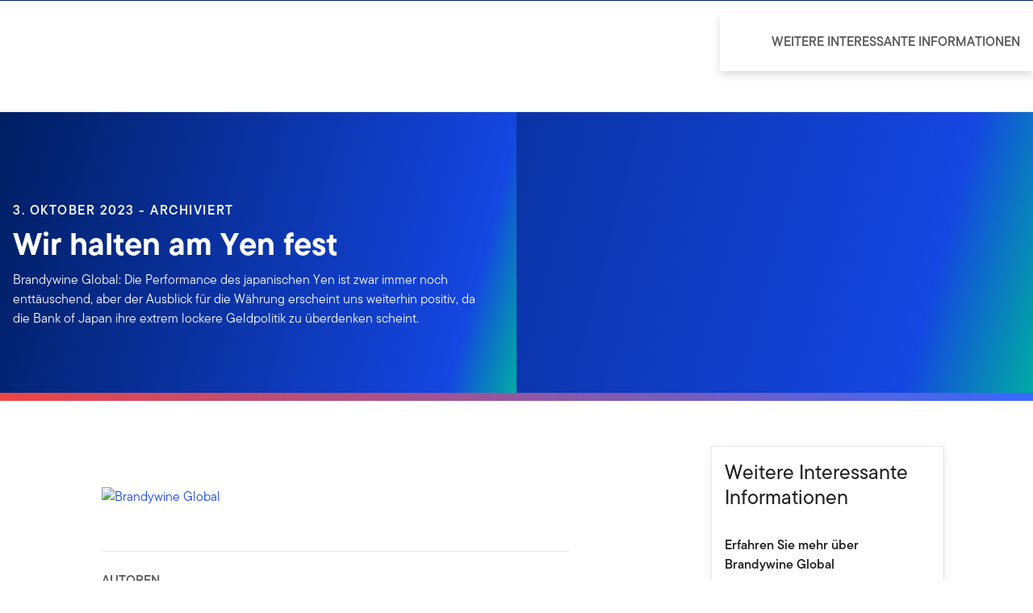

--- FILE ---
content_type: text/html;charset=UTF-8
request_url: https://www.franklintempleton.at/aktuelles/2023/brandywine-global/wir-halten-am-yen-fest
body_size: 44459
content:
<!DOCTYPE html><html lang="de-at" class="hydrated"><head><!-- build:release/SPA-Core-Nov2025-v1F-2:36d2c1f238af901066e69158eb7dc179f424bdc9 --><meta charset="utf-8"><style data-styles="">{visibility:hidden}.hydrated{visibility:inherit}</style><style data-styles="">{visibility:hidden}.hydrated{visibility:inherit}</style><style data-styles="">duet-date-picker{visibility:hidden}.hydrated{visibility:inherit}</style><title>Wir halten am Yen fest | Franklin Templeton</title><meta name="viewport" content="width=device-width,initial-scale=1"><link rel="shortcut icon" type="image/x-icon" href="binaries/content/gallery/global/franklin-templeton/common/icons/favicon.ico"><link id="default-theme" rel="stylesheet" href="/assets/css/frk-dee.theme.css?v=1.1.114-rc.17"><meta property="og:type" content="website"><meta name="X-UA-Compatible" content="IE=edge"><base href="/"><link href="/styles.87faec179e845685e450.css" rel="stylesheet"><link href="/debug-page-model-style.css" rel="stylesheet"><style>.editMode .no-document{display:none}  .editMode sectionanchorcomponent{display:none}</style><style>.signinSpinner[_ngcontent-yhf-c304]{color:#fff;font-weight:bold}@media screen and (min-width: 64rem){  .hidden{position:absolute;left:-999em;opacity:0}}.skip-to-content-link[_ngcontent-yhf-c304]{position:absolute}.page-container[_ngcontent-yhf-c304]{min-height:calc(100vh - 255px)}.page-container-role-selector__trigger[_ngcontent-yhf-c304]{border:none;padding:0;background:transparent;text-decoration:none;color:var(--header-links);font-family:var(--fonts-small-font-family);margin:-1rem 3.5rem;display:block}.page-container__back-to-top[_ngcontent-yhf-c304]{display:block;position:fixed;right:0;z-index:var(--z-index-highest-3);cursor:pointer;padding-bottom:var(--space-md)}.page-container__back-to-top--mobile-padding[_ngcontent-yhf-c304]{padding-bottom:var(--space-md);padding-right:var(--space-md)}.page-container__back-to-top--scroll-padding[_ngcontent-yhf-c304]{position:sticky;display:flex;place-content:flex-end;transition:all 6s ease;transition-delay:6s}.page-container__back-to-top-button[_ngcontent-yhf-c304]{box-shadow:var(--box-shadow-basic);border-radius:50%;background:var(--back-to-top-bg);color:#fff;padding:6px;border:.375rem solid var(--back-to-top-border)}.page-container__back-to-top-button--extra-padding[_ngcontent-yhf-c304]{margin-bottom:calc(1.75 * var(--space-xl))}.page-container__back-to-top-button--padding-mobile[_ngcontent-yhf-c304]{margin-bottom:calc(4 * var(--space-xl))}.page-container__back-to-top-button[_ngcontent-yhf-c304]:hover{text-decoration:underline}@media (min-width: 48rem){.page-container__back-to-top[_ngcontent-yhf-c304]{padding-bottom:var(--space-xl);padding-right:var(--space-xl)}.page-container__back-to-top-button--extra-padding[_ngcontent-yhf-c304]{margin-bottom:calc(1.75 * var(--space-xl))}.page-container__back-to-top-button--padding-mobile[_ngcontent-yhf-c304]{margin-bottom:calc(4 * var(--space-xl))}}@media (min-width: 75rem){.page-container__back-to-top[_ngcontent-yhf-c304]{padding-bottom:var(--space-lg);padding-right:var(--space-lg)}.page-container__back-to-top-button--extra-padding[_ngcontent-yhf-c304]{margin-bottom:calc(2 * var(--space-md))}.page-container__back-to-top-button--padding-mobile[_ngcontent-yhf-c304]{margin-bottom:calc(2 * var(--space-lg))}}</style><meta name="description" content="Brandywine Global: Die Performance des japanischen Yen ist zwar immer noch enttäuschend, aber der Ausblick für die Währung erscheint uns weiterhin positiv, da die Bank of Japan ihre extrem lockere Geldpolitik zu überdenken scheint."><meta name="language" content="de-at"><meta property="og:title" content="Wir halten am Yen fest"><meta property="og:site_name" content="Österreich"><meta property="og:description" content="Brandywine Global: Die Performance des japanischen Yen ist zwar immer noch enttäuschend, aber der Ausblick für die Währung erscheint uns weiterhin positiv, da die Bank of Japan ihre extrem lockere Geldpolitik zu überdenken scheint."><meta property="og:image" content="https://franklintempletonprod.widen.net/content/w1eaxclltt/jpeg/bwg-japanese-yen-1200x627-soc.jpg"><meta name="twitter:card" content="summary_large_image"><meta name="robots" content="index, follow"><link rel="canonical" href="https://www.franklintempleton.at/aktuelles/2023/brandywine-global/wir-halten-am-yen-fest"><style>.sign-in-modal__lang-switch[_ngcontent-yhf-c278]{position:absolute;top:1.875rem;right:4.25rem;z-index:var(--z-index-highest);background:var(--white);border-right:.0625rem solid var(--nav-border)}@media (max-width: 74.99375rem){.sign-in-modal__lang-switch[_ngcontent-yhf-c278]{top:.75rem;right:3rem}}</style><style>.la-ball-8bits[_ngcontent-yhf-c44], .la-ball-8bits[_ngcontent-yhf-c44] > div[_ngcontent-yhf-c44]{position:relative;box-sizing:border-box}.la-ball-8bits[_ngcontent-yhf-c44]{display:block;font-size:0;color:#fff}.la-ball-8bits.la-dark[_ngcontent-yhf-c44]{color:#333}.la-ball-8bits[_ngcontent-yhf-c44] > div[_ngcontent-yhf-c44]{display:inline-block;float:none;background-color:currentColor;border:0 solid}.la-ball-8bits[_ngcontent-yhf-c44]{width:12px;height:12px}.la-ball-8bits[_ngcontent-yhf-c44] > div[_ngcontent-yhf-c44]{position:absolute;top:50%;left:50%;width:4px;height:4px;border-radius:0;opacity:0;transform:translate(100%,100%);-webkit-animation:ball-8bits 1s ease 0s infinite;animation:ball-8bits 1s ease 0s infinite}.la-ball-8bits[_ngcontent-yhf-c44] > div[_ngcontent-yhf-c44]:first-child{-webkit-animation-delay:-.9375s;animation-delay:-.9375s}.la-ball-8bits[_ngcontent-yhf-c44] > div[_ngcontent-yhf-c44]:nth-child(2){-webkit-animation-delay:-.875s;animation-delay:-.875s}.la-ball-8bits[_ngcontent-yhf-c44] > div[_ngcontent-yhf-c44]:nth-child(3){-webkit-animation-delay:-.8125s;animation-delay:-.8125s}.la-ball-8bits[_ngcontent-yhf-c44] > div[_ngcontent-yhf-c44]:nth-child(4){-webkit-animation-delay:-.75s;animation-delay:-.75s}.la-ball-8bits[_ngcontent-yhf-c44] > div[_ngcontent-yhf-c44]:nth-child(5){-webkit-animation-delay:-.6875s;animation-delay:-.6875s}.la-ball-8bits[_ngcontent-yhf-c44] > div[_ngcontent-yhf-c44]:nth-child(6){-webkit-animation-delay:-.625s;animation-delay:-.625s}.la-ball-8bits[_ngcontent-yhf-c44] > div[_ngcontent-yhf-c44]:nth-child(7){-webkit-animation-delay:-.5625s;animation-delay:-.5625s}.la-ball-8bits[_ngcontent-yhf-c44] > div[_ngcontent-yhf-c44]:nth-child(8){-webkit-animation-delay:-.5s;animation-delay:-.5s}.la-ball-8bits[_ngcontent-yhf-c44] > div[_ngcontent-yhf-c44]:nth-child(9){-webkit-animation-delay:-.4375s;animation-delay:-.4375s}.la-ball-8bits[_ngcontent-yhf-c44] > div[_ngcontent-yhf-c44]:nth-child(10){-webkit-animation-delay:-.375s;animation-delay:-.375s}.la-ball-8bits[_ngcontent-yhf-c44] > div[_ngcontent-yhf-c44]:nth-child(11){-webkit-animation-delay:-.3125s;animation-delay:-.3125s}.la-ball-8bits[_ngcontent-yhf-c44] > div[_ngcontent-yhf-c44]:nth-child(12){-webkit-animation-delay:-.25s;animation-delay:-.25s}.la-ball-8bits[_ngcontent-yhf-c44] > div[_ngcontent-yhf-c44]:nth-child(13){-webkit-animation-delay:-.1875s;animation-delay:-.1875s}.la-ball-8bits[_ngcontent-yhf-c44] > div[_ngcontent-yhf-c44]:nth-child(14){-webkit-animation-delay:-.125s;animation-delay:-.125s}.la-ball-8bits[_ngcontent-yhf-c44] > div[_ngcontent-yhf-c44]:nth-child(15){-webkit-animation-delay:-.0625s;animation-delay:-.0625s}.la-ball-8bits[_ngcontent-yhf-c44] > div[_ngcontent-yhf-c44]:nth-child(16){-webkit-animation-delay:0s;animation-delay:0s}.la-ball-8bits[_ngcontent-yhf-c44] > div[_ngcontent-yhf-c44]:first-child{top:-100%;left:0}.la-ball-8bits[_ngcontent-yhf-c44] > div[_ngcontent-yhf-c44]:nth-child(2){top:-100%;left:33.3333333333%}.la-ball-8bits[_ngcontent-yhf-c44] > div[_ngcontent-yhf-c44]:nth-child(3){top:-66.6666666667%;left:66.6666666667%}.la-ball-8bits[_ngcontent-yhf-c44] > div[_ngcontent-yhf-c44]:nth-child(4){top:-33.3333333333%;left:100%}.la-ball-8bits[_ngcontent-yhf-c44] > div[_ngcontent-yhf-c44]:nth-child(5){top:0;left:100%}.la-ball-8bits[_ngcontent-yhf-c44] > div[_ngcontent-yhf-c44]:nth-child(6){top:33.3333333333%;left:100%}.la-ball-8bits[_ngcontent-yhf-c44] > div[_ngcontent-yhf-c44]:nth-child(7){top:66.6666666667%;left:66.6666666667%}.la-ball-8bits[_ngcontent-yhf-c44] > div[_ngcontent-yhf-c44]:nth-child(8){top:100%;left:33.3333333333%}.la-ball-8bits[_ngcontent-yhf-c44] > div[_ngcontent-yhf-c44]:nth-child(9){top:100%;left:0}.la-ball-8bits[_ngcontent-yhf-c44] > div[_ngcontent-yhf-c44]:nth-child(10){top:100%;left:-33.3333333333%}.la-ball-8bits[_ngcontent-yhf-c44] > div[_ngcontent-yhf-c44]:nth-child(11){top:66.6666666667%;left:-66.6666666667%}.la-ball-8bits[_ngcontent-yhf-c44] > div[_ngcontent-yhf-c44]:nth-child(12){top:33.3333333333%;left:-100%}.la-ball-8bits[_ngcontent-yhf-c44] > div[_ngcontent-yhf-c44]:nth-child(13){top:0;left:-100%}.la-ball-8bits[_ngcontent-yhf-c44] > div[_ngcontent-yhf-c44]:nth-child(14){top:-33.3333333333%;left:-100%}.la-ball-8bits[_ngcontent-yhf-c44] > div[_ngcontent-yhf-c44]:nth-child(15){top:-66.6666666667%;left:-66.6666666667%}.la-ball-8bits[_ngcontent-yhf-c44] > div[_ngcontent-yhf-c44]:nth-child(16){top:-100%;left:-33.3333333333%}.la-ball-8bits.la-sm[_ngcontent-yhf-c44]{width:6px;height:6px}.la-ball-8bits.la-sm[_ngcontent-yhf-c44] > div[_ngcontent-yhf-c44]{width:2px;height:2px}.la-ball-8bits.la-2x[_ngcontent-yhf-c44]{width:24px;height:24px}.la-ball-8bits.la-2x[_ngcontent-yhf-c44] > div[_ngcontent-yhf-c44]{width:8px;height:8px}.la-ball-8bits.la-3x[_ngcontent-yhf-c44]{width:36px;height:36px}.la-ball-8bits.la-3x[_ngcontent-yhf-c44] > div[_ngcontent-yhf-c44]{width:12px;height:12px}@-webkit-keyframes ball-8bits{0%{opacity:1}50%{opacity:1}51%{opacity:0}}@keyframes ball-8bits{0%{opacity:1}50%{opacity:1}51%{opacity:0}}.la-ball-atom[_ngcontent-yhf-c44], .la-ball-atom[_ngcontent-yhf-c44] > div[_ngcontent-yhf-c44]{position:relative;box-sizing:border-box}.la-ball-atom[_ngcontent-yhf-c44]{display:block;font-size:0;color:#fff}.la-ball-atom.la-dark[_ngcontent-yhf-c44]{color:#333}.la-ball-atom[_ngcontent-yhf-c44] > div[_ngcontent-yhf-c44]{display:inline-block;float:none;background-color:currentColor;border:0 solid}.la-ball-atom[_ngcontent-yhf-c44]{width:32px;height:32px}.la-ball-atom[_ngcontent-yhf-c44] > div[_ngcontent-yhf-c44]:first-child{position:absolute;top:50%;left:50%;z-index:1;width:60%;height:60%;background:#aaa;border-radius:100%;transform:translate(-50%,-50%);-webkit-animation:ball-atom-shrink 4.5s linear infinite;animation:ball-atom-shrink 4.5s linear infinite}.la-ball-atom[_ngcontent-yhf-c44] > div[_ngcontent-yhf-c44]:not(:first-child){position:absolute;left:0;z-index:0;width:100%;height:100%;background:none;-webkit-animation:ball-atom-zindex 1.5s steps(2) 0s infinite;animation:ball-atom-zindex 1.5s steps(2) 0s infinite}.la-ball-atom[_ngcontent-yhf-c44] > div[_ngcontent-yhf-c44]:not(:first-child):before{position:absolute;top:0;left:0;width:10px;height:10px;margin-top:-5px;margin-left:-5px;content:"";background:currentColor;border-radius:50%;opacity:.75;-webkit-animation:ball-atom-position 1.5s ease 0s infinite,ball-atom-size 1.5s ease 0s infinite;animation:ball-atom-position 1.5s ease 0s infinite,ball-atom-size 1.5s ease 0s infinite}.la-ball-atom[_ngcontent-yhf-c44] > div[_ngcontent-yhf-c44]:nth-child(2){-webkit-animation-delay:.75s;animation-delay:.75s}.la-ball-atom[_ngcontent-yhf-c44] > div[_ngcontent-yhf-c44]:nth-child(2):before{-webkit-animation-delay:0s,-1.125s;animation-delay:0s,-1.125s}.la-ball-atom[_ngcontent-yhf-c44] > div[_ngcontent-yhf-c44]:nth-child(3){transform:rotate(120deg);-webkit-animation-delay:-.25s;animation-delay:-.25s}.la-ball-atom[_ngcontent-yhf-c44] > div[_ngcontent-yhf-c44]:nth-child(3):before{-webkit-animation-delay:-1s,-.75s;animation-delay:-1s,-.75s}.la-ball-atom[_ngcontent-yhf-c44] > div[_ngcontent-yhf-c44]:nth-child(4){transform:rotate(240deg);-webkit-animation-delay:.25s;animation-delay:.25s}.la-ball-atom[_ngcontent-yhf-c44] > div[_ngcontent-yhf-c44]:nth-child(4):before{-webkit-animation-delay:-.5s,-.125s;animation-delay:-.5s,-.125s}.la-ball-atom.la-sm[_ngcontent-yhf-c44]{width:16px;height:16px}.la-ball-atom.la-sm[_ngcontent-yhf-c44] > div[_ngcontent-yhf-c44]:not(:first-child):before{width:4px;height:4px;margin-top:-2px;margin-left:-2px}.la-ball-atom.la-2x[_ngcontent-yhf-c44]{width:64px;height:64px}.la-ball-atom.la-2x[_ngcontent-yhf-c44] > div[_ngcontent-yhf-c44]:not(:first-child):before{width:20px;height:20px;margin-top:-10px;margin-left:-10px}.la-ball-atom.la-3x[_ngcontent-yhf-c44]{width:96px;height:96px}.la-ball-atom.la-3x[_ngcontent-yhf-c44] > div[_ngcontent-yhf-c44]:not(:first-child):before{width:30px;height:30px;margin-top:-15px;margin-left:-15px}@-webkit-keyframes ball-atom-position{50%{top:100%;left:100%}}@keyframes ball-atom-position{50%{top:100%;left:100%}}@-webkit-keyframes ball-atom-size{50%{transform:scale(.5)}}@keyframes ball-atom-size{50%{transform:scale(.5)}}@-webkit-keyframes ball-atom-zindex{50%{z-index:10}}@keyframes ball-atom-zindex{50%{z-index:10}}@-webkit-keyframes ball-atom-shrink{50%{transform:translate(-50%,-50%) scale(.8)}}@keyframes ball-atom-shrink{50%{transform:translate(-50%,-50%) scale(.8)}}.la-ball-beat[_ngcontent-yhf-c44], .la-ball-beat[_ngcontent-yhf-c44] > div[_ngcontent-yhf-c44]{position:relative;box-sizing:border-box}.la-ball-beat[_ngcontent-yhf-c44]{display:block;font-size:0;color:#fff}.la-ball-beat.la-dark[_ngcontent-yhf-c44]{color:#333}.la-ball-beat[_ngcontent-yhf-c44] > div[_ngcontent-yhf-c44]{display:inline-block;float:none;background-color:currentColor;border:0 solid}.la-ball-beat[_ngcontent-yhf-c44]{width:54px;height:18px}.la-ball-beat[_ngcontent-yhf-c44] > div[_ngcontent-yhf-c44]{width:10px;height:10px;margin:4px;border-radius:100%;-webkit-animation:ball-beat .7s linear -.15s infinite;animation:ball-beat .7s linear -.15s infinite}.la-ball-beat[_ngcontent-yhf-c44] > div[_ngcontent-yhf-c44]:nth-child(2n-1){-webkit-animation-delay:-.5s;animation-delay:-.5s}.la-ball-beat.la-sm[_ngcontent-yhf-c44]{width:26px;height:8px}.la-ball-beat.la-sm[_ngcontent-yhf-c44] > div[_ngcontent-yhf-c44]{width:4px;height:4px;margin:2px}.la-ball-beat.la-2x[_ngcontent-yhf-c44]{width:108px;height:36px}.la-ball-beat.la-2x[_ngcontent-yhf-c44] > div[_ngcontent-yhf-c44]{width:20px;height:20px;margin:8px}.la-ball-beat.la-3x[_ngcontent-yhf-c44]{width:162px;height:54px}.la-ball-beat.la-3x[_ngcontent-yhf-c44] > div[_ngcontent-yhf-c44]{width:30px;height:30px;margin:12px}@-webkit-keyframes ball-beat{50%{opacity:.2;transform:scale(.75)}to{opacity:1;transform:scale(1)}}@keyframes ball-beat{50%{opacity:.2;transform:scale(.75)}to{opacity:1;transform:scale(1)}}.la-ball-circus[_ngcontent-yhf-c44], .la-ball-circus[_ngcontent-yhf-c44] > div[_ngcontent-yhf-c44]{position:relative;box-sizing:border-box}.la-ball-circus[_ngcontent-yhf-c44]{display:block;font-size:0;color:#fff}.la-ball-circus.la-dark[_ngcontent-yhf-c44]{color:#333}.la-ball-circus[_ngcontent-yhf-c44] > div[_ngcontent-yhf-c44]{display:inline-block;float:none;background-color:currentColor;border:0 solid}.la-ball-circus[_ngcontent-yhf-c44], .la-ball-circus[_ngcontent-yhf-c44] > div[_ngcontent-yhf-c44]{width:16px;height:16px}.la-ball-circus[_ngcontent-yhf-c44] > div[_ngcontent-yhf-c44]{position:absolute;top:0;left:-100%;display:block;width:100%;height:100%;border-radius:100%;opacity:.5;-webkit-animation:ball-circus-position 2.5s cubic-bezier(.25,0,.75,1) infinite,ball-circus-size 2.5s cubic-bezier(.25,0,.75,1) infinite;animation:ball-circus-position 2.5s cubic-bezier(.25,0,.75,1) infinite,ball-circus-size 2.5s cubic-bezier(.25,0,.75,1) infinite}.la-ball-circus[_ngcontent-yhf-c44] > div[_ngcontent-yhf-c44]:first-child{-webkit-animation-delay:0s,-.5s;animation-delay:0s,-.5s}.la-ball-circus[_ngcontent-yhf-c44] > div[_ngcontent-yhf-c44]:nth-child(2){-webkit-animation-delay:-.5s,-1s;animation-delay:-.5s,-1s}.la-ball-circus[_ngcontent-yhf-c44] > div[_ngcontent-yhf-c44]:nth-child(3){-webkit-animation-delay:-1s,-1.5s;animation-delay:-1s,-1.5s}.la-ball-circus[_ngcontent-yhf-c44] > div[_ngcontent-yhf-c44]:nth-child(4){-webkit-animation-delay:-1.5s,-2s;animation-delay:-1.5s,-2s}.la-ball-circus[_ngcontent-yhf-c44] > div[_ngcontent-yhf-c44]:nth-child(5){-webkit-animation-delay:-2s,-2.5s;animation-delay:-2s,-2.5s}.la-ball-circus.la-sm[_ngcontent-yhf-c44], .la-ball-circus.la-sm[_ngcontent-yhf-c44] > div[_ngcontent-yhf-c44]{width:8px;height:8px}.la-ball-circus.la-2x[_ngcontent-yhf-c44], .la-ball-circus.la-2x[_ngcontent-yhf-c44] > div[_ngcontent-yhf-c44]{width:32px;height:32px}.la-ball-circus.la-3x[_ngcontent-yhf-c44], .la-ball-circus.la-3x[_ngcontent-yhf-c44] > div[_ngcontent-yhf-c44]{width:48px;height:48px}@-webkit-keyframes ball-circus-position{50%{left:100%}}@keyframes ball-circus-position{50%{left:100%}}@-webkit-keyframes ball-circus-size{50%{transform:scale(.3)}}@keyframes ball-circus-size{50%{transform:scale(.3)}}.la-ball-climbing-dot[_ngcontent-yhf-c44], .la-ball-climbing-dot[_ngcontent-yhf-c44] > div[_ngcontent-yhf-c44]{position:relative;box-sizing:border-box}.la-ball-climbing-dot[_ngcontent-yhf-c44]{display:block;font-size:0;color:#fff}.la-ball-climbing-dot.la-dark[_ngcontent-yhf-c44]{color:#333}.la-ball-climbing-dot[_ngcontent-yhf-c44] > div[_ngcontent-yhf-c44]{display:inline-block;float:none;background-color:currentColor;border:0 solid}.la-ball-climbing-dot[_ngcontent-yhf-c44]{width:42px;height:32px}.la-ball-climbing-dot[_ngcontent-yhf-c44] > div[_ngcontent-yhf-c44]:first-child{position:absolute;bottom:32%;left:18%;width:14px;height:14px;border-radius:100%;transform-origin:center bottom;-webkit-animation:ball-climbing-dot-jump .6s ease-in-out infinite;animation:ball-climbing-dot-jump .6s ease-in-out infinite}.la-ball-climbing-dot[_ngcontent-yhf-c44] > div[_ngcontent-yhf-c44]:not(:first-child){position:absolute;top:0;right:0;width:14px;height:2px;border-radius:0;transform:translate(60%);-webkit-animation:ball-climbing-dot-steps 1.8s linear infinite;animation:ball-climbing-dot-steps 1.8s linear infinite}.la-ball-climbing-dot[_ngcontent-yhf-c44] > div[_ngcontent-yhf-c44]:not(:first-child):nth-child(2){-webkit-animation-delay:0ms;animation-delay:0ms}.la-ball-climbing-dot[_ngcontent-yhf-c44] > div[_ngcontent-yhf-c44]:not(:first-child):nth-child(3){-webkit-animation-delay:-.6s;animation-delay:-.6s}.la-ball-climbing-dot[_ngcontent-yhf-c44] > div[_ngcontent-yhf-c44]:not(:first-child):nth-child(4){-webkit-animation-delay:-1.2s;animation-delay:-1.2s}.la-ball-climbing-dot.la-sm[_ngcontent-yhf-c44]{width:20px;height:16px}.la-ball-climbing-dot.la-sm[_ngcontent-yhf-c44] > div[_ngcontent-yhf-c44]:first-child{width:6px;height:6px}.la-ball-climbing-dot.la-sm[_ngcontent-yhf-c44] > div[_ngcontent-yhf-c44]:not(:first-child){width:6px;height:1px}.la-ball-climbing-dot.la-2x[_ngcontent-yhf-c44]{width:84px;height:64px}.la-ball-climbing-dot.la-2x[_ngcontent-yhf-c44] > div[_ngcontent-yhf-c44]:first-child{width:28px;height:28px}.la-ball-climbing-dot.la-2x[_ngcontent-yhf-c44] > div[_ngcontent-yhf-c44]:not(:first-child){width:28px;height:4px}.la-ball-climbing-dot.la-3x[_ngcontent-yhf-c44]{width:126px;height:96px}.la-ball-climbing-dot.la-3x[_ngcontent-yhf-c44] > div[_ngcontent-yhf-c44]:first-child{width:42px;height:42px}.la-ball-climbing-dot.la-3x[_ngcontent-yhf-c44] > div[_ngcontent-yhf-c44]:not(:first-child){width:42px;height:6px}@-webkit-keyframes ball-climbing-dot-jump{0%{transform:scaleY(.7)}20%{transform:scale(.7,1.2)}40%{transform:scale(1)}50%{bottom:125%}46%{transform:scale(1)}80%{transform:scale(.7,1.2)}90%{transform:scale(.7,1.2)}to{transform:scaleY(.7)}}@keyframes ball-climbing-dot-jump{0%{transform:scaleY(.7)}20%{transform:scale(.7,1.2)}40%{transform:scale(1)}50%{bottom:125%}46%{transform:scale(1)}80%{transform:scale(.7,1.2)}90%{transform:scale(.7,1.2)}to{transform:scaleY(.7)}}@-webkit-keyframes ball-climbing-dot-steps{0%{top:0;right:0;opacity:0}50%{opacity:1}to{top:100%;right:100%;opacity:0}}@keyframes ball-climbing-dot-steps{0%{top:0;right:0;opacity:0}50%{opacity:1}to{top:100%;right:100%;opacity:0}}.la-ball-clip-rotate-multiple[_ngcontent-yhf-c44], .la-ball-clip-rotate-multiple[_ngcontent-yhf-c44] > div[_ngcontent-yhf-c44]{position:relative;box-sizing:border-box}.la-ball-clip-rotate-multiple[_ngcontent-yhf-c44]{display:block;font-size:0;color:#fff}.la-ball-clip-rotate-multiple.la-dark[_ngcontent-yhf-c44]{color:#333}.la-ball-clip-rotate-multiple[_ngcontent-yhf-c44] > div[_ngcontent-yhf-c44]{display:inline-block;float:none;background-color:currentColor;border:0 solid}.la-ball-clip-rotate-multiple[_ngcontent-yhf-c44]{width:32px;height:32px}.la-ball-clip-rotate-multiple[_ngcontent-yhf-c44] > div[_ngcontent-yhf-c44]{position:absolute;top:50%;left:50%;background:transparent;border-style:solid;border-width:2px;border-radius:100%;-webkit-animation:ball-clip-rotate-multiple-rotate 1s ease-in-out infinite;animation:ball-clip-rotate-multiple-rotate 1s ease-in-out infinite}.la-ball-clip-rotate-multiple[_ngcontent-yhf-c44] > div[_ngcontent-yhf-c44]:first-child{position:absolute;width:32px;height:32px;border-right-color:transparent;border-left-color:transparent}.la-ball-clip-rotate-multiple[_ngcontent-yhf-c44] > div[_ngcontent-yhf-c44]:last-child{width:16px;height:16px;border-top-color:transparent;border-bottom-color:transparent;-webkit-animation-duration:.5s;animation-duration:.5s;-webkit-animation-direction:reverse;animation-direction:reverse}.la-ball-clip-rotate-multiple.la-sm[_ngcontent-yhf-c44]{width:16px;height:16px}.la-ball-clip-rotate-multiple.la-sm[_ngcontent-yhf-c44] > div[_ngcontent-yhf-c44]{border-width:1px}.la-ball-clip-rotate-multiple.la-sm[_ngcontent-yhf-c44] > div[_ngcontent-yhf-c44]:first-child{width:16px;height:16px}.la-ball-clip-rotate-multiple.la-sm[_ngcontent-yhf-c44] > div[_ngcontent-yhf-c44]:last-child{width:8px;height:8px}.la-ball-clip-rotate-multiple.la-2x[_ngcontent-yhf-c44]{width:64px;height:64px}.la-ball-clip-rotate-multiple.la-2x[_ngcontent-yhf-c44] > div[_ngcontent-yhf-c44]{border-width:4px}.la-ball-clip-rotate-multiple.la-2x[_ngcontent-yhf-c44] > div[_ngcontent-yhf-c44]:first-child{width:64px;height:64px}.la-ball-clip-rotate-multiple.la-2x[_ngcontent-yhf-c44] > div[_ngcontent-yhf-c44]:last-child{width:32px;height:32px}.la-ball-clip-rotate-multiple.la-3x[_ngcontent-yhf-c44]{width:96px;height:96px}.la-ball-clip-rotate-multiple.la-3x[_ngcontent-yhf-c44] > div[_ngcontent-yhf-c44]{border-width:6px}.la-ball-clip-rotate-multiple.la-3x[_ngcontent-yhf-c44] > div[_ngcontent-yhf-c44]:first-child{width:96px;height:96px}.la-ball-clip-rotate-multiple.la-3x[_ngcontent-yhf-c44] > div[_ngcontent-yhf-c44]:last-child{width:48px;height:48px}@-webkit-keyframes ball-clip-rotate-multiple-rotate{0%{transform:translate(-50%,-50%) rotate(0deg)}50%{transform:translate(-50%,-50%) rotate(180deg)}to{transform:translate(-50%,-50%) rotate(1turn)}}@keyframes ball-clip-rotate-multiple-rotate{0%{transform:translate(-50%,-50%) rotate(0deg)}50%{transform:translate(-50%,-50%) rotate(180deg)}to{transform:translate(-50%,-50%) rotate(1turn)}}.la-ball-clip-rotate-pulse[_ngcontent-yhf-c44], .la-ball-clip-rotate-pulse[_ngcontent-yhf-c44] > div[_ngcontent-yhf-c44]{position:relative;box-sizing:border-box}.la-ball-clip-rotate-pulse[_ngcontent-yhf-c44]{display:block;font-size:0;color:#fff}.la-ball-clip-rotate-pulse.la-dark[_ngcontent-yhf-c44]{color:#333}.la-ball-clip-rotate-pulse[_ngcontent-yhf-c44] > div[_ngcontent-yhf-c44]{display:inline-block;float:none;background-color:currentColor;border:0 solid}.la-ball-clip-rotate-pulse[_ngcontent-yhf-c44]{width:32px;height:32px}.la-ball-clip-rotate-pulse[_ngcontent-yhf-c44] > div[_ngcontent-yhf-c44]{position:absolute;top:50%;left:50%;border-radius:100%}.la-ball-clip-rotate-pulse[_ngcontent-yhf-c44] > div[_ngcontent-yhf-c44]:first-child{position:absolute;width:32px;height:32px;background:transparent;border-bottom-style:solid;border-top-style:solid;border-bottom-width:2px;border-top-width:2px;border-right:2px solid transparent;border-left:2px solid transparent;-webkit-animation:ball-clip-rotate-pulse-rotate 1s cubic-bezier(.09,.57,.49,.9) infinite;animation:ball-clip-rotate-pulse-rotate 1s cubic-bezier(.09,.57,.49,.9) infinite}.la-ball-clip-rotate-pulse[_ngcontent-yhf-c44] > div[_ngcontent-yhf-c44]:last-child{width:16px;height:16px;-webkit-animation:ball-clip-rotate-pulse-scale 1s cubic-bezier(.09,.57,.49,.9) infinite;animation:ball-clip-rotate-pulse-scale 1s cubic-bezier(.09,.57,.49,.9) infinite}.la-ball-clip-rotate-pulse.la-sm[_ngcontent-yhf-c44]{width:16px;height:16px}.la-ball-clip-rotate-pulse.la-sm[_ngcontent-yhf-c44] > div[_ngcontent-yhf-c44]:first-child{width:16px;height:16px;border-width:1px}.la-ball-clip-rotate-pulse.la-sm[_ngcontent-yhf-c44] > div[_ngcontent-yhf-c44]:last-child{width:8px;height:8px}.la-ball-clip-rotate-pulse.la-2x[_ngcontent-yhf-c44]{width:64px;height:64px}.la-ball-clip-rotate-pulse.la-2x[_ngcontent-yhf-c44] > div[_ngcontent-yhf-c44]:first-child{width:64px;height:64px;border-width:4px}.la-ball-clip-rotate-pulse.la-2x[_ngcontent-yhf-c44] > div[_ngcontent-yhf-c44]:last-child{width:32px;height:32px}.la-ball-clip-rotate-pulse.la-3x[_ngcontent-yhf-c44]{width:96px;height:96px}.la-ball-clip-rotate-pulse.la-3x[_ngcontent-yhf-c44] > div[_ngcontent-yhf-c44]:first-child{width:96px;height:96px;border-width:6px}.la-ball-clip-rotate-pulse.la-3x[_ngcontent-yhf-c44] > div[_ngcontent-yhf-c44]:last-child{width:48px;height:48px}@-webkit-keyframes ball-clip-rotate-pulse-rotate{0%{transform:translate(-50%,-50%) rotate(0deg)}50%{transform:translate(-50%,-50%) rotate(180deg)}to{transform:translate(-50%,-50%) rotate(1turn)}}@keyframes ball-clip-rotate-pulse-rotate{0%{transform:translate(-50%,-50%) rotate(0deg)}50%{transform:translate(-50%,-50%) rotate(180deg)}to{transform:translate(-50%,-50%) rotate(1turn)}}@-webkit-keyframes ball-clip-rotate-pulse-scale{0%,to{opacity:1;transform:translate(-50%,-50%) scale(1)}30%{opacity:.3;transform:translate(-50%,-50%) scale(.15)}}@keyframes ball-clip-rotate-pulse-scale{0%,to{opacity:1;transform:translate(-50%,-50%) scale(1)}30%{opacity:.3;transform:translate(-50%,-50%) scale(.15)}}.la-ball-clip-rotate[_ngcontent-yhf-c44], .la-ball-clip-rotate[_ngcontent-yhf-c44] > div[_ngcontent-yhf-c44]{position:relative;box-sizing:border-box}.la-ball-clip-rotate[_ngcontent-yhf-c44]{display:block;font-size:0;color:#fff}.la-ball-clip-rotate.la-dark[_ngcontent-yhf-c44]{color:#333}.la-ball-clip-rotate[_ngcontent-yhf-c44] > div[_ngcontent-yhf-c44]{display:inline-block;float:none;background-color:currentColor;border:0 solid}.la-ball-clip-rotate[_ngcontent-yhf-c44]{width:32px;height:32px}.la-ball-clip-rotate[_ngcontent-yhf-c44] > div[_ngcontent-yhf-c44]{width:32px;height:32px;background:transparent;border-width:2px;border-bottom-color:transparent;border-radius:100%;-webkit-animation:ball-clip-rotate .75s linear infinite;animation:ball-clip-rotate .75s linear infinite}.la-ball-clip-rotate.la-sm[_ngcontent-yhf-c44]{width:16px;height:16px}.la-ball-clip-rotate.la-sm[_ngcontent-yhf-c44] > div[_ngcontent-yhf-c44]{width:16px;height:16px;border-width:1px}.la-ball-clip-rotate.la-2x[_ngcontent-yhf-c44]{width:64px;height:64px}.la-ball-clip-rotate.la-2x[_ngcontent-yhf-c44] > div[_ngcontent-yhf-c44]{width:64px;height:64px;border-width:4px}.la-ball-clip-rotate.la-3x[_ngcontent-yhf-c44]{width:96px;height:96px}.la-ball-clip-rotate.la-3x[_ngcontent-yhf-c44] > div[_ngcontent-yhf-c44]{width:96px;height:96px;border-width:6px}@-webkit-keyframes ball-clip-rotate{0%{transform:rotate(0deg)}50%{transform:rotate(180deg)}to{transform:rotate(1turn)}}@keyframes ball-clip-rotate{0%{transform:rotate(0deg)}50%{transform:rotate(180deg)}to{transform:rotate(1turn)}}.la-ball-elastic-dots[_ngcontent-yhf-c44], .la-ball-elastic-dots[_ngcontent-yhf-c44] > div[_ngcontent-yhf-c44]{position:relative;box-sizing:border-box}.la-ball-elastic-dots[_ngcontent-yhf-c44]{display:block;color:#fff}.la-ball-elastic-dots.la-dark[_ngcontent-yhf-c44]{color:#333}.la-ball-elastic-dots[_ngcontent-yhf-c44] > div[_ngcontent-yhf-c44]{float:none;background-color:currentColor;border:0 solid}.la-ball-elastic-dots[_ngcontent-yhf-c44]{width:120px;height:10px;font-size:0;text-align:center}.la-ball-elastic-dots[_ngcontent-yhf-c44] > div[_ngcontent-yhf-c44]{display:inline-block;width:10px;height:10px;white-space:nowrap;border-radius:100%;-webkit-animation:ball-elastic-dots-anim 1s infinite;animation:ball-elastic-dots-anim 1s infinite}.la-ball-elastic-dots.la-sm[_ngcontent-yhf-c44]{width:60px;height:4px}.la-ball-elastic-dots.la-sm[_ngcontent-yhf-c44] > div[_ngcontent-yhf-c44]{width:4px;height:4px}.la-ball-elastic-dots.la-2x[_ngcontent-yhf-c44]{width:240px;height:20px}.la-ball-elastic-dots.la-2x[_ngcontent-yhf-c44] > div[_ngcontent-yhf-c44]{width:20px;height:20px}.la-ball-elastic-dots.la-3x[_ngcontent-yhf-c44]{width:360px;height:30px}.la-ball-elastic-dots.la-3x[_ngcontent-yhf-c44] > div[_ngcontent-yhf-c44]{width:30px;height:30px}@-webkit-keyframes ball-elastic-dots-anim{0%,to{margin:0;transform:scale(1)}50%{margin:0 5%;transform:scale(.65)}}@keyframes ball-elastic-dots-anim{0%,to{margin:0;transform:scale(1)}50%{margin:0 5%;transform:scale(.65)}}.la-ball-fall[_ngcontent-yhf-c44], .la-ball-fall[_ngcontent-yhf-c44] > div[_ngcontent-yhf-c44]{position:relative;box-sizing:border-box}.la-ball-fall[_ngcontent-yhf-c44]{display:block;font-size:0;color:#fff}.la-ball-fall.la-dark[_ngcontent-yhf-c44]{color:#333}.la-ball-fall[_ngcontent-yhf-c44] > div[_ngcontent-yhf-c44]{display:inline-block;float:none;background-color:currentColor;border:0 solid}.la-ball-fall[_ngcontent-yhf-c44]{width:54px;height:18px}.la-ball-fall[_ngcontent-yhf-c44] > div[_ngcontent-yhf-c44]{width:10px;height:10px;margin:4px;border-radius:100%;opacity:0;-webkit-animation:ball-fall 1s ease-in-out infinite;animation:ball-fall 1s ease-in-out infinite}.la-ball-fall[_ngcontent-yhf-c44] > div[_ngcontent-yhf-c44]:first-child{-webkit-animation-delay:-.2s;animation-delay:-.2s}.la-ball-fall[_ngcontent-yhf-c44] > div[_ngcontent-yhf-c44]:nth-child(2){-webkit-animation-delay:-.1s;animation-delay:-.1s}.la-ball-fall[_ngcontent-yhf-c44] > div[_ngcontent-yhf-c44]:nth-child(3){-webkit-animation-delay:0ms;animation-delay:0ms}.la-ball-fall.la-sm[_ngcontent-yhf-c44]{width:26px;height:8px}.la-ball-fall.la-sm[_ngcontent-yhf-c44] > div[_ngcontent-yhf-c44]{width:4px;height:4px;margin:2px}.la-ball-fall.la-2x[_ngcontent-yhf-c44]{width:108px;height:36px}.la-ball-fall.la-2x[_ngcontent-yhf-c44] > div[_ngcontent-yhf-c44]{width:20px;height:20px;margin:8px}.la-ball-fall.la-3x[_ngcontent-yhf-c44]{width:162px;height:54px}.la-ball-fall.la-3x[_ngcontent-yhf-c44] > div[_ngcontent-yhf-c44]{width:30px;height:30px;margin:12px}@-webkit-keyframes ball-fall{0%{opacity:0;transform:translateY(-145%)}10%{opacity:.5}20%{opacity:1;transform:translateY(0)}80%{opacity:1;transform:translateY(0)}90%{opacity:.5}to{opacity:0;transform:translateY(145%)}}@keyframes ball-fall{0%{opacity:0;transform:translateY(-145%)}10%{opacity:.5}20%{opacity:1;transform:translateY(0)}80%{opacity:1;transform:translateY(0)}90%{opacity:.5}to{opacity:0;transform:translateY(145%)}}.la-ball-fussion[_ngcontent-yhf-c44], .la-ball-fussion[_ngcontent-yhf-c44] > div[_ngcontent-yhf-c44]{position:relative;box-sizing:border-box}.la-ball-fussion[_ngcontent-yhf-c44]{display:block;font-size:0;color:#fff}.la-ball-fussion.la-dark[_ngcontent-yhf-c44]{color:#333}.la-ball-fussion[_ngcontent-yhf-c44] > div[_ngcontent-yhf-c44]{display:inline-block;float:none;background-color:currentColor;border:0 solid}.la-ball-fussion[_ngcontent-yhf-c44]{width:8px;height:8px}.la-ball-fussion[_ngcontent-yhf-c44] > div[_ngcontent-yhf-c44]{position:absolute;width:12px;height:12px;border-radius:100%;transform:translate(-50%,-50%);-webkit-animation:ball-fussion-ball1 1s ease 0s infinite;animation:ball-fussion-ball1 1s ease 0s infinite}.la-ball-fussion[_ngcontent-yhf-c44] > div[_ngcontent-yhf-c44]:first-child{top:0;left:50%;z-index:1}.la-ball-fussion[_ngcontent-yhf-c44] > div[_ngcontent-yhf-c44]:nth-child(2){top:50%;left:100%;z-index:2;-webkit-animation-name:ball-fussion-ball2;animation-name:ball-fussion-ball2}.la-ball-fussion[_ngcontent-yhf-c44] > div[_ngcontent-yhf-c44]:nth-child(3){top:100%;left:50%;z-index:1;-webkit-animation-name:ball-fussion-ball3;animation-name:ball-fussion-ball3}.la-ball-fussion[_ngcontent-yhf-c44] > div[_ngcontent-yhf-c44]:nth-child(4){top:50%;left:0;z-index:2;-webkit-animation-name:ball-fussion-ball4;animation-name:ball-fussion-ball4}.la-ball-fussion.la-sm[_ngcontent-yhf-c44]{width:4px;height:4px}.la-ball-fussion.la-sm[_ngcontent-yhf-c44] > div[_ngcontent-yhf-c44]{width:6px;height:6px}.la-ball-fussion.la-2x[_ngcontent-yhf-c44]{width:16px;height:16px}.la-ball-fussion.la-2x[_ngcontent-yhf-c44] > div[_ngcontent-yhf-c44], .la-ball-fussion.la-3x[_ngcontent-yhf-c44]{width:24px;height:24px}.la-ball-fussion.la-3x[_ngcontent-yhf-c44] > div[_ngcontent-yhf-c44]{width:36px;height:36px}@-webkit-keyframes ball-fussion-ball1{0%{opacity:.35}50%{top:-100%;left:200%;opacity:1}to{top:50%;left:100%;z-index:2;opacity:.35}}@keyframes ball-fussion-ball1{0%{opacity:.35}50%{top:-100%;left:200%;opacity:1}to{top:50%;left:100%;z-index:2;opacity:.35}}@-webkit-keyframes ball-fussion-ball2{0%{opacity:.35}50%{top:200%;left:200%;opacity:1}to{top:100%;left:50%;z-index:1;opacity:.35}}@keyframes ball-fussion-ball2{0%{opacity:.35}50%{top:200%;left:200%;opacity:1}to{top:100%;left:50%;z-index:1;opacity:.35}}@-webkit-keyframes ball-fussion-ball3{0%{opacity:.35}50%{top:200%;left:-100%;opacity:1}to{top:50%;left:0;z-index:2;opacity:.35}}@keyframes ball-fussion-ball3{0%{opacity:.35}50%{top:200%;left:-100%;opacity:1}to{top:50%;left:0;z-index:2;opacity:.35}}@-webkit-keyframes ball-fussion-ball4{0%{opacity:.35}50%{top:-100%;left:-100%;opacity:1}to{top:0;left:50%;z-index:1;opacity:.35}}@keyframes ball-fussion-ball4{0%{opacity:.35}50%{top:-100%;left:-100%;opacity:1}to{top:0;left:50%;z-index:1;opacity:.35}}.la-ball-grid-beat[_ngcontent-yhf-c44], .la-ball-grid-beat[_ngcontent-yhf-c44] > div[_ngcontent-yhf-c44]{position:relative;box-sizing:border-box}.la-ball-grid-beat[_ngcontent-yhf-c44]{display:block;font-size:0;color:#fff}.la-ball-grid-beat.la-dark[_ngcontent-yhf-c44]{color:#333}.la-ball-grid-beat[_ngcontent-yhf-c44] > div[_ngcontent-yhf-c44]{display:inline-block;float:none;background-color:currentColor;border:0 solid}.la-ball-grid-beat[_ngcontent-yhf-c44]{width:36px;height:36px}.la-ball-grid-beat[_ngcontent-yhf-c44] > div[_ngcontent-yhf-c44]{width:8px;height:8px;margin:2px;border-radius:100%;-webkit-animation-name:ball-grid-beat;animation-name:ball-grid-beat;-webkit-animation-iteration-count:infinite;animation-iteration-count:infinite}.la-ball-grid-beat[_ngcontent-yhf-c44] > div[_ngcontent-yhf-c44]:first-child{-webkit-animation-duration:.65s;animation-duration:.65s;-webkit-animation-delay:.03s;animation-delay:.03s}.la-ball-grid-beat[_ngcontent-yhf-c44] > div[_ngcontent-yhf-c44]:nth-child(2){-webkit-animation-duration:1.02s;animation-duration:1.02s;-webkit-animation-delay:.09s;animation-delay:.09s}.la-ball-grid-beat[_ngcontent-yhf-c44] > div[_ngcontent-yhf-c44]:nth-child(3){-webkit-animation-duration:1.06s;animation-duration:1.06s;-webkit-animation-delay:-.69s;animation-delay:-.69s}.la-ball-grid-beat[_ngcontent-yhf-c44] > div[_ngcontent-yhf-c44]:nth-child(4){-webkit-animation-duration:1.5s;animation-duration:1.5s;-webkit-animation-delay:-.41s;animation-delay:-.41s}.la-ball-grid-beat[_ngcontent-yhf-c44] > div[_ngcontent-yhf-c44]:nth-child(5){-webkit-animation-duration:1.6s;animation-duration:1.6s;-webkit-animation-delay:.04s;animation-delay:.04s}.la-ball-grid-beat[_ngcontent-yhf-c44] > div[_ngcontent-yhf-c44]:nth-child(6){-webkit-animation-duration:.84s;animation-duration:.84s;-webkit-animation-delay:.07s;animation-delay:.07s}.la-ball-grid-beat[_ngcontent-yhf-c44] > div[_ngcontent-yhf-c44]:nth-child(7){-webkit-animation-duration:.68s;animation-duration:.68s;-webkit-animation-delay:-.66s;animation-delay:-.66s}.la-ball-grid-beat[_ngcontent-yhf-c44] > div[_ngcontent-yhf-c44]:nth-child(8){-webkit-animation-duration:.93s;animation-duration:.93s;-webkit-animation-delay:-.76s;animation-delay:-.76s}.la-ball-grid-beat[_ngcontent-yhf-c44] > div[_ngcontent-yhf-c44]:nth-child(9){-webkit-animation-duration:1.24s;animation-duration:1.24s;-webkit-animation-delay:-.76s;animation-delay:-.76s}.la-ball-grid-beat.la-sm[_ngcontent-yhf-c44]{width:18px;height:18px}.la-ball-grid-beat.la-sm[_ngcontent-yhf-c44] > div[_ngcontent-yhf-c44]{width:4px;height:4px;margin:1px}.la-ball-grid-beat.la-2x[_ngcontent-yhf-c44]{width:72px;height:72px}.la-ball-grid-beat.la-2x[_ngcontent-yhf-c44] > div[_ngcontent-yhf-c44]{width:16px;height:16px;margin:4px}.la-ball-grid-beat.la-3x[_ngcontent-yhf-c44]{width:108px;height:108px}.la-ball-grid-beat.la-3x[_ngcontent-yhf-c44] > div[_ngcontent-yhf-c44]{width:24px;height:24px;margin:6px}@-webkit-keyframes ball-grid-beat{0%{opacity:1}50%{opacity:.35}to{opacity:1}}@keyframes ball-grid-beat{0%{opacity:1}50%{opacity:.35}to{opacity:1}}.la-ball-grid-pulse[_ngcontent-yhf-c44], .la-ball-grid-pulse[_ngcontent-yhf-c44] > div[_ngcontent-yhf-c44]{position:relative;box-sizing:border-box}.la-ball-grid-pulse[_ngcontent-yhf-c44]{display:block;font-size:0;color:#fff}.la-ball-grid-pulse.la-dark[_ngcontent-yhf-c44]{color:#333}.la-ball-grid-pulse[_ngcontent-yhf-c44] > div[_ngcontent-yhf-c44]{display:inline-block;float:none;background-color:currentColor;border:0 solid}.la-ball-grid-pulse[_ngcontent-yhf-c44]{width:36px;height:36px}.la-ball-grid-pulse[_ngcontent-yhf-c44] > div[_ngcontent-yhf-c44]{width:8px;height:8px;margin:2px;border-radius:100%;-webkit-animation-name:ball-grid-pulse;animation-name:ball-grid-pulse;-webkit-animation-iteration-count:infinite;animation-iteration-count:infinite}.la-ball-grid-pulse[_ngcontent-yhf-c44] > div[_ngcontent-yhf-c44]:first-child{-webkit-animation-duration:.65s;animation-duration:.65s;-webkit-animation-delay:.03s;animation-delay:.03s}.la-ball-grid-pulse[_ngcontent-yhf-c44] > div[_ngcontent-yhf-c44]:nth-child(2){-webkit-animation-duration:1.02s;animation-duration:1.02s;-webkit-animation-delay:.09s;animation-delay:.09s}.la-ball-grid-pulse[_ngcontent-yhf-c44] > div[_ngcontent-yhf-c44]:nth-child(3){-webkit-animation-duration:1.06s;animation-duration:1.06s;-webkit-animation-delay:-.69s;animation-delay:-.69s}.la-ball-grid-pulse[_ngcontent-yhf-c44] > div[_ngcontent-yhf-c44]:nth-child(4){-webkit-animation-duration:1.5s;animation-duration:1.5s;-webkit-animation-delay:-.41s;animation-delay:-.41s}.la-ball-grid-pulse[_ngcontent-yhf-c44] > div[_ngcontent-yhf-c44]:nth-child(5){-webkit-animation-duration:1.6s;animation-duration:1.6s;-webkit-animation-delay:.04s;animation-delay:.04s}.la-ball-grid-pulse[_ngcontent-yhf-c44] > div[_ngcontent-yhf-c44]:nth-child(6){-webkit-animation-duration:.84s;animation-duration:.84s;-webkit-animation-delay:.07s;animation-delay:.07s}.la-ball-grid-pulse[_ngcontent-yhf-c44] > div[_ngcontent-yhf-c44]:nth-child(7){-webkit-animation-duration:.68s;animation-duration:.68s;-webkit-animation-delay:-.66s;animation-delay:-.66s}.la-ball-grid-pulse[_ngcontent-yhf-c44] > div[_ngcontent-yhf-c44]:nth-child(8){-webkit-animation-duration:.93s;animation-duration:.93s;-webkit-animation-delay:-.76s;animation-delay:-.76s}.la-ball-grid-pulse[_ngcontent-yhf-c44] > div[_ngcontent-yhf-c44]:nth-child(9){-webkit-animation-duration:1.24s;animation-duration:1.24s;-webkit-animation-delay:-.76s;animation-delay:-.76s}.la-ball-grid-pulse.la-sm[_ngcontent-yhf-c44]{width:18px;height:18px}.la-ball-grid-pulse.la-sm[_ngcontent-yhf-c44] > div[_ngcontent-yhf-c44]{width:4px;height:4px;margin:1px}.la-ball-grid-pulse.la-2x[_ngcontent-yhf-c44]{width:72px;height:72px}.la-ball-grid-pulse.la-2x[_ngcontent-yhf-c44] > div[_ngcontent-yhf-c44]{width:16px;height:16px;margin:4px}.la-ball-grid-pulse.la-3x[_ngcontent-yhf-c44]{width:108px;height:108px}.la-ball-grid-pulse.la-3x[_ngcontent-yhf-c44] > div[_ngcontent-yhf-c44]{width:24px;height:24px;margin:6px}@-webkit-keyframes ball-grid-pulse{0%{opacity:1;transform:scale(1)}50%{opacity:.35;transform:scale(.45)}to{opacity:1;transform:scale(1)}}@keyframes ball-grid-pulse{0%{opacity:1;transform:scale(1)}50%{opacity:.35;transform:scale(.45)}to{opacity:1;transform:scale(1)}}.la-ball-newton-cradle[_ngcontent-yhf-c44], .la-ball-newton-cradle[_ngcontent-yhf-c44] > div[_ngcontent-yhf-c44]{position:relative;box-sizing:border-box}.la-ball-newton-cradle[_ngcontent-yhf-c44]{display:block;font-size:0;color:#fff}.la-ball-newton-cradle.la-dark[_ngcontent-yhf-c44]{color:#333}.la-ball-newton-cradle[_ngcontent-yhf-c44] > div[_ngcontent-yhf-c44]{display:inline-block;float:none;background-color:currentColor;border:0 solid}.la-ball-newton-cradle[_ngcontent-yhf-c44]{width:40px;height:10px}.la-ball-newton-cradle[_ngcontent-yhf-c44] > div[_ngcontent-yhf-c44]{width:10px;height:10px;border-radius:100%}.la-ball-newton-cradle[_ngcontent-yhf-c44] > div[_ngcontent-yhf-c44]:first-child{transform:translateX(0);-webkit-animation:ball-newton-cradle-left 1s ease-out 0s infinite;animation:ball-newton-cradle-left 1s ease-out 0s infinite}.la-ball-newton-cradle[_ngcontent-yhf-c44] > div[_ngcontent-yhf-c44]:last-child{transform:translateX(0);-webkit-animation:ball-newton-cradle-right 1s ease-out 0s infinite;animation:ball-newton-cradle-right 1s ease-out 0s infinite}.la-ball-newton-cradle.la-sm[_ngcontent-yhf-c44]{width:20px;height:4px}.la-ball-newton-cradle.la-sm[_ngcontent-yhf-c44] > div[_ngcontent-yhf-c44]{width:4px;height:4px}.la-ball-newton-cradle.la-2x[_ngcontent-yhf-c44]{width:80px;height:20px}.la-ball-newton-cradle.la-2x[_ngcontent-yhf-c44] > div[_ngcontent-yhf-c44]{width:20px;height:20px}.la-ball-newton-cradle.la-3x[_ngcontent-yhf-c44]{width:120px;height:30px}.la-ball-newton-cradle.la-3x[_ngcontent-yhf-c44] > div[_ngcontent-yhf-c44]{width:30px;height:30px}@-webkit-keyframes ball-newton-cradle-left{25%{transform:translateX(-100%);-webkit-animation-timing-function:ease-in;animation-timing-function:ease-in}50%{transform:translateX(0)}}@keyframes ball-newton-cradle-left{25%{transform:translateX(-100%);-webkit-animation-timing-function:ease-in;animation-timing-function:ease-in}50%{transform:translateX(0)}}@-webkit-keyframes ball-newton-cradle-right{50%{transform:translateX(0)}75%{transform:translateX(100%);-webkit-animation-timing-function:ease-in;animation-timing-function:ease-in}to{transform:translateX(0)}}@keyframes ball-newton-cradle-right{50%{transform:translateX(0)}75%{transform:translateX(100%);-webkit-animation-timing-function:ease-in;animation-timing-function:ease-in}to{transform:translateX(0)}}.la-ball-pulse-rise[_ngcontent-yhf-c44], .la-ball-pulse-rise[_ngcontent-yhf-c44] > div[_ngcontent-yhf-c44]{position:relative;box-sizing:border-box}.la-ball-pulse-rise[_ngcontent-yhf-c44]{display:block;font-size:0;color:#fff}.la-ball-pulse-rise.la-dark[_ngcontent-yhf-c44]{color:#333}.la-ball-pulse-rise[_ngcontent-yhf-c44] > div[_ngcontent-yhf-c44]{display:inline-block;float:none;background-color:currentColor;border:0 solid}.la-ball-pulse-rise[_ngcontent-yhf-c44]{width:70px;height:14px}.la-ball-pulse-rise[_ngcontent-yhf-c44] > div[_ngcontent-yhf-c44]{width:10px;height:10px;margin:2px;border-radius:100%;-webkit-animation:ball-pulse-rise-even 1s cubic-bezier(.15,.36,.9,.6) 0s infinite;animation:ball-pulse-rise-even 1s cubic-bezier(.15,.36,.9,.6) 0s infinite}.la-ball-pulse-rise[_ngcontent-yhf-c44] > div[_ngcontent-yhf-c44]:nth-child(2n-1){-webkit-animation-name:ball-pulse-rise-odd;animation-name:ball-pulse-rise-odd}.la-ball-pulse-rise.la-sm[_ngcontent-yhf-c44]{width:34px;height:6px}.la-ball-pulse-rise.la-sm[_ngcontent-yhf-c44] > div[_ngcontent-yhf-c44]{width:4px;height:4px;margin:1px}.la-ball-pulse-rise.la-2x[_ngcontent-yhf-c44]{width:140px;height:28px}.la-ball-pulse-rise.la-2x[_ngcontent-yhf-c44] > div[_ngcontent-yhf-c44]{width:20px;height:20px;margin:4px}.la-ball-pulse-rise.la-3x[_ngcontent-yhf-c44]{width:210px;height:42px}.la-ball-pulse-rise.la-3x[_ngcontent-yhf-c44] > div[_ngcontent-yhf-c44]{width:30px;height:30px;margin:6px}@-webkit-keyframes ball-pulse-rise-even{0%{opacity:1;transform:scale(1.1)}25%{transform:translateY(-200%)}50%{opacity:.35;transform:scale(.3)}75%{transform:translateY(200%)}to{opacity:1;transform:translateY(0);transform:scale(1)}}@keyframes ball-pulse-rise-even{0%{opacity:1;transform:scale(1.1)}25%{transform:translateY(-200%)}50%{opacity:.35;transform:scale(.3)}75%{transform:translateY(200%)}to{opacity:1;transform:translateY(0);transform:scale(1)}}@-webkit-keyframes ball-pulse-rise-odd{0%{opacity:.35;transform:scale(.4)}25%{transform:translateY(200%)}50%{opacity:1;transform:scale(1.1)}75%{transform:translateY(-200%)}to{opacity:.35;transform:translateY(0);transform:scale(.75)}}@keyframes ball-pulse-rise-odd{0%{opacity:.35;transform:scale(.4)}25%{transform:translateY(200%)}50%{opacity:1;transform:scale(1.1)}75%{transform:translateY(-200%)}to{opacity:.35;transform:translateY(0);transform:scale(.75)}}.la-ball-pulse-sync[_ngcontent-yhf-c44], .la-ball-pulse-sync[_ngcontent-yhf-c44] > div[_ngcontent-yhf-c44]{position:relative;box-sizing:border-box}.la-ball-pulse-sync[_ngcontent-yhf-c44]{display:block;font-size:0;color:#fff}.la-ball-pulse-sync.la-dark[_ngcontent-yhf-c44]{color:#333}.la-ball-pulse-sync[_ngcontent-yhf-c44] > div[_ngcontent-yhf-c44]{display:inline-block;float:none;background-color:currentColor;border:0 solid}.la-ball-pulse-sync[_ngcontent-yhf-c44]{width:54px;height:18px}.la-ball-pulse-sync[_ngcontent-yhf-c44] > div[_ngcontent-yhf-c44]{width:10px;height:10px;margin:4px;border-radius:100%;-webkit-animation:ball-pulse-sync .6s ease-in-out infinite;animation:ball-pulse-sync .6s ease-in-out infinite}.la-ball-pulse-sync[_ngcontent-yhf-c44] > div[_ngcontent-yhf-c44]:first-child{-webkit-animation-delay:-.14s;animation-delay:-.14s}.la-ball-pulse-sync[_ngcontent-yhf-c44] > div[_ngcontent-yhf-c44]:nth-child(2){-webkit-animation-delay:-.07s;animation-delay:-.07s}.la-ball-pulse-sync[_ngcontent-yhf-c44] > div[_ngcontent-yhf-c44]:nth-child(3){-webkit-animation-delay:0s;animation-delay:0s}.la-ball-pulse-sync.la-sm[_ngcontent-yhf-c44]{width:26px;height:8px}.la-ball-pulse-sync.la-sm[_ngcontent-yhf-c44] > div[_ngcontent-yhf-c44]{width:4px;height:4px;margin:2px}.la-ball-pulse-sync.la-2x[_ngcontent-yhf-c44]{width:108px;height:36px}.la-ball-pulse-sync.la-2x[_ngcontent-yhf-c44] > div[_ngcontent-yhf-c44]{width:20px;height:20px;margin:8px}.la-ball-pulse-sync.la-3x[_ngcontent-yhf-c44]{width:162px;height:54px}.la-ball-pulse-sync.la-3x[_ngcontent-yhf-c44] > div[_ngcontent-yhf-c44]{width:30px;height:30px;margin:12px}@-webkit-keyframes ball-pulse-sync{33%{transform:translateY(100%)}66%{transform:translateY(-100%)}to{transform:translateY(0)}}@keyframes ball-pulse-sync{33%{transform:translateY(100%)}66%{transform:translateY(-100%)}to{transform:translateY(0)}}.la-ball-pulse[_ngcontent-yhf-c44], .la-ball-pulse[_ngcontent-yhf-c44] > div[_ngcontent-yhf-c44]{position:relative;box-sizing:border-box}.la-ball-pulse[_ngcontent-yhf-c44]{display:block;font-size:0;color:#fff}.la-ball-pulse.la-dark[_ngcontent-yhf-c44]{color:#333}.la-ball-pulse[_ngcontent-yhf-c44] > div[_ngcontent-yhf-c44]{display:inline-block;float:none;background-color:currentColor;border:0 solid}.la-ball-pulse[_ngcontent-yhf-c44]{width:54px;height:18px}.la-ball-pulse[_ngcontent-yhf-c44] > div[_ngcontent-yhf-c44]:first-child{-webkit-animation-delay:-.2s;animation-delay:-.2s}.la-ball-pulse[_ngcontent-yhf-c44] > div[_ngcontent-yhf-c44]:nth-child(2){-webkit-animation-delay:-.1s;animation-delay:-.1s}.la-ball-pulse[_ngcontent-yhf-c44] > div[_ngcontent-yhf-c44]:nth-child(3){-webkit-animation-delay:0ms;animation-delay:0ms}.la-ball-pulse[_ngcontent-yhf-c44] > div[_ngcontent-yhf-c44]{width:10px;height:10px;margin:4px;border-radius:100%;-webkit-animation:ball-pulse 1s ease infinite;animation:ball-pulse 1s ease infinite}.la-ball-pulse.la-sm[_ngcontent-yhf-c44]{width:26px;height:8px}.la-ball-pulse.la-sm[_ngcontent-yhf-c44] > div[_ngcontent-yhf-c44]{width:4px;height:4px;margin:2px}.la-ball-pulse.la-2x[_ngcontent-yhf-c44]{width:108px;height:36px}.la-ball-pulse.la-2x[_ngcontent-yhf-c44] > div[_ngcontent-yhf-c44]{width:20px;height:20px;margin:8px}.la-ball-pulse.la-3x[_ngcontent-yhf-c44]{width:162px;height:54px}.la-ball-pulse.la-3x[_ngcontent-yhf-c44] > div[_ngcontent-yhf-c44]{width:30px;height:30px;margin:12px}@-webkit-keyframes ball-pulse{0%,60%,to{opacity:1;transform:scale(1)}30%{opacity:.1;transform:scale(.01)}}@keyframes ball-pulse{0%,60%,to{opacity:1;transform:scale(1)}30%{opacity:.1;transform:scale(.01)}}.la-ball-rotate[_ngcontent-yhf-c44], .la-ball-rotate[_ngcontent-yhf-c44] > div[_ngcontent-yhf-c44]{position:relative;box-sizing:border-box}.la-ball-rotate[_ngcontent-yhf-c44]{display:block;font-size:0;color:#fff}.la-ball-rotate.la-dark[_ngcontent-yhf-c44]{color:#333}.la-ball-rotate[_ngcontent-yhf-c44] > div[_ngcontent-yhf-c44]{display:inline-block;float:none;background-color:currentColor;border:0 solid}.la-ball-rotate[_ngcontent-yhf-c44], .la-ball-rotate[_ngcontent-yhf-c44] > div[_ngcontent-yhf-c44]{width:10px;height:10px}.la-ball-rotate[_ngcontent-yhf-c44] > div[_ngcontent-yhf-c44]{border-radius:100%;-webkit-animation:ball-rotate-animation 1s cubic-bezier(.7,-.13,.22,.86) infinite;animation:ball-rotate-animation 1s cubic-bezier(.7,-.13,.22,.86) infinite}.la-ball-rotate[_ngcontent-yhf-c44] > div[_ngcontent-yhf-c44]:after, .la-ball-rotate[_ngcontent-yhf-c44] > div[_ngcontent-yhf-c44]:before{position:absolute;width:inherit;height:inherit;margin:inherit;content:"";background:currentColor;border-radius:inherit;opacity:.8}.la-ball-rotate[_ngcontent-yhf-c44] > div[_ngcontent-yhf-c44]:before{top:0;left:-150%}.la-ball-rotate[_ngcontent-yhf-c44] > div[_ngcontent-yhf-c44]:after{top:0;left:150%}.la-ball-rotate.la-sm[_ngcontent-yhf-c44], .la-ball-rotate.la-sm[_ngcontent-yhf-c44] > div[_ngcontent-yhf-c44]{width:4px;height:4px}.la-ball-rotate.la-2x[_ngcontent-yhf-c44], .la-ball-rotate.la-2x[_ngcontent-yhf-c44] > div[_ngcontent-yhf-c44]{width:20px;height:20px}.la-ball-rotate.la-3x[_ngcontent-yhf-c44], .la-ball-rotate.la-3x[_ngcontent-yhf-c44] > div[_ngcontent-yhf-c44]{width:30px;height:30px}@-webkit-keyframes ball-rotate-animation{0%{transform:rotate(0deg)}50%{transform:rotate(180deg)}to{transform:rotate(1turn)}}@keyframes ball-rotate-animation{0%{transform:rotate(0deg)}50%{transform:rotate(180deg)}to{transform:rotate(1turn)}}.la-ball-running-dots[_ngcontent-yhf-c44], .la-ball-running-dots[_ngcontent-yhf-c44] > div[_ngcontent-yhf-c44]{position:relative;box-sizing:border-box}.la-ball-running-dots[_ngcontent-yhf-c44]{display:block;font-size:0;color:#fff}.la-ball-running-dots.la-dark[_ngcontent-yhf-c44]{color:#333}.la-ball-running-dots[_ngcontent-yhf-c44] > div[_ngcontent-yhf-c44]{display:inline-block;float:none;background-color:currentColor;border:0 solid}.la-ball-running-dots[_ngcontent-yhf-c44]{width:10px;height:10px}.la-ball-running-dots[_ngcontent-yhf-c44] > div[_ngcontent-yhf-c44]{position:absolute;width:10px;height:10px;margin-left:-25px;border-radius:100%;-webkit-animation:ball-running-dots-animate 2s linear infinite;animation:ball-running-dots-animate 2s linear infinite}.la-ball-running-dots[_ngcontent-yhf-c44] > div[_ngcontent-yhf-c44]:first-child{-webkit-animation-delay:0s;animation-delay:0s}.la-ball-running-dots[_ngcontent-yhf-c44] > div[_ngcontent-yhf-c44]:nth-child(2){-webkit-animation-delay:-.4s;animation-delay:-.4s}.la-ball-running-dots[_ngcontent-yhf-c44] > div[_ngcontent-yhf-c44]:nth-child(3){-webkit-animation-delay:-.8s;animation-delay:-.8s}.la-ball-running-dots[_ngcontent-yhf-c44] > div[_ngcontent-yhf-c44]:nth-child(4){-webkit-animation-delay:-1.2s;animation-delay:-1.2s}.la-ball-running-dots[_ngcontent-yhf-c44] > div[_ngcontent-yhf-c44]:nth-child(5){-webkit-animation-delay:-1.6s;animation-delay:-1.6s}.la-ball-running-dots[_ngcontent-yhf-c44] > div[_ngcontent-yhf-c44]:nth-child(6){-webkit-animation-delay:-2s;animation-delay:-2s}.la-ball-running-dots[_ngcontent-yhf-c44] > div[_ngcontent-yhf-c44]:nth-child(7){-webkit-animation-delay:-2.4s;animation-delay:-2.4s}.la-ball-running-dots[_ngcontent-yhf-c44] > div[_ngcontent-yhf-c44]:nth-child(8){-webkit-animation-delay:-2.8s;animation-delay:-2.8s}.la-ball-running-dots[_ngcontent-yhf-c44] > div[_ngcontent-yhf-c44]:nth-child(9){-webkit-animation-delay:-3.2s;animation-delay:-3.2s}.la-ball-running-dots[_ngcontent-yhf-c44] > div[_ngcontent-yhf-c44]:nth-child(10){-webkit-animation-delay:-3.6s;animation-delay:-3.6s}.la-ball-running-dots.la-sm[_ngcontent-yhf-c44]{width:4px;height:4px}.la-ball-running-dots.la-sm[_ngcontent-yhf-c44] > div[_ngcontent-yhf-c44]{width:4px;height:4px;margin-left:-12px}.la-ball-running-dots.la-2x[_ngcontent-yhf-c44]{width:20px;height:20px}.la-ball-running-dots.la-2x[_ngcontent-yhf-c44] > div[_ngcontent-yhf-c44]{width:20px;height:20px;margin-left:-50px}.la-ball-running-dots.la-3x[_ngcontent-yhf-c44]{width:30px;height:30px}.la-ball-running-dots.la-3x[_ngcontent-yhf-c44] > div[_ngcontent-yhf-c44]{width:30px;height:30px;margin-left:-75px}@-webkit-keyframes ball-running-dots-animate{0%,to{width:100%;height:100%;transform:translateY(0) translateX(500%)}80%{transform:translateY(0) translateX(0)}85%{width:100%;height:100%;transform:translateY(-125%) translateX(0)}90%{width:200%;height:75%}95%{width:100%;height:100%;transform:translateY(-100%) translateX(500%)}}@keyframes ball-running-dots-animate{0%,to{width:100%;height:100%;transform:translateY(0) translateX(500%)}80%{transform:translateY(0) translateX(0)}85%{width:100%;height:100%;transform:translateY(-125%) translateX(0)}90%{width:200%;height:75%}95%{width:100%;height:100%;transform:translateY(-100%) translateX(500%)}}.la-ball-scale-multiple[_ngcontent-yhf-c44], .la-ball-scale-multiple[_ngcontent-yhf-c44] > div[_ngcontent-yhf-c44]{position:relative;box-sizing:border-box}.la-ball-scale-multiple[_ngcontent-yhf-c44]{display:block;font-size:0;color:#fff}.la-ball-scale-multiple.la-dark[_ngcontent-yhf-c44]{color:#333}.la-ball-scale-multiple[_ngcontent-yhf-c44] > div[_ngcontent-yhf-c44]{display:inline-block;float:none;background-color:currentColor;border:0 solid}.la-ball-scale-multiple[_ngcontent-yhf-c44]{width:32px;height:32px}.la-ball-scale-multiple[_ngcontent-yhf-c44] > div[_ngcontent-yhf-c44]{position:absolute;top:0;left:0;width:32px;height:32px;border-radius:100%;opacity:0;-webkit-animation:ball-scale-multiple 1s linear 0s infinite;animation:ball-scale-multiple 1s linear 0s infinite}.la-ball-scale-multiple[_ngcontent-yhf-c44] > div[_ngcontent-yhf-c44]:nth-child(2){-webkit-animation-delay:.2s;animation-delay:.2s}.la-ball-scale-multiple[_ngcontent-yhf-c44] > div[_ngcontent-yhf-c44]:nth-child(3){-webkit-animation-delay:.4s;animation-delay:.4s}.la-ball-scale-multiple.la-sm[_ngcontent-yhf-c44], .la-ball-scale-multiple.la-sm[_ngcontent-yhf-c44] > div[_ngcontent-yhf-c44]{width:16px;height:16px}.la-ball-scale-multiple.la-2x[_ngcontent-yhf-c44], .la-ball-scale-multiple.la-2x[_ngcontent-yhf-c44] > div[_ngcontent-yhf-c44]{width:64px;height:64px}.la-ball-scale-multiple.la-3x[_ngcontent-yhf-c44], .la-ball-scale-multiple.la-3x[_ngcontent-yhf-c44] > div[_ngcontent-yhf-c44]{width:96px;height:96px}@-webkit-keyframes ball-scale-multiple{0%{opacity:0;transform:scale(0)}5%{opacity:.75}to{opacity:0;transform:scale(1)}}@keyframes ball-scale-multiple{0%{opacity:0;transform:scale(0)}5%{opacity:.75}to{opacity:0;transform:scale(1)}}.la-ball-scale-pulse[_ngcontent-yhf-c44], .la-ball-scale-pulse[_ngcontent-yhf-c44] > div[_ngcontent-yhf-c44]{position:relative;box-sizing:border-box}.la-ball-scale-pulse[_ngcontent-yhf-c44]{display:block;font-size:0;color:#fff}.la-ball-scale-pulse.la-dark[_ngcontent-yhf-c44]{color:#333}.la-ball-scale-pulse[_ngcontent-yhf-c44] > div[_ngcontent-yhf-c44]{display:inline-block;float:none;background-color:currentColor;border:0 solid}.la-ball-scale-pulse[_ngcontent-yhf-c44]{width:32px;height:32px}.la-ball-scale-pulse[_ngcontent-yhf-c44] > div[_ngcontent-yhf-c44]{position:absolute;top:0;left:0;width:32px;height:32px;border-radius:100%;opacity:.5;-webkit-animation:ball-scale-pulse 2s ease-in-out infinite;animation:ball-scale-pulse 2s ease-in-out infinite}.la-ball-scale-pulse[_ngcontent-yhf-c44] > div[_ngcontent-yhf-c44]:last-child{-webkit-animation-delay:-1s;animation-delay:-1s}.la-ball-scale-pulse.la-sm[_ngcontent-yhf-c44], .la-ball-scale-pulse.la-sm[_ngcontent-yhf-c44] > div[_ngcontent-yhf-c44]{width:16px;height:16px}.la-ball-scale-pulse.la-2x[_ngcontent-yhf-c44], .la-ball-scale-pulse.la-2x[_ngcontent-yhf-c44] > div[_ngcontent-yhf-c44]{width:64px;height:64px}.la-ball-scale-pulse.la-3x[_ngcontent-yhf-c44], .la-ball-scale-pulse.la-3x[_ngcontent-yhf-c44] > div[_ngcontent-yhf-c44]{width:96px;height:96px}@-webkit-keyframes ball-scale-pulse{0%,to{transform:scale(0)}50%{transform:scale(1)}}@keyframes ball-scale-pulse{0%,to{transform:scale(0)}50%{transform:scale(1)}}.la-ball-scale-ripple-multiple[_ngcontent-yhf-c44], .la-ball-scale-ripple-multiple[_ngcontent-yhf-c44] > div[_ngcontent-yhf-c44]{position:relative;box-sizing:border-box}.la-ball-scale-ripple-multiple[_ngcontent-yhf-c44]{display:block;font-size:0;color:#fff}.la-ball-scale-ripple-multiple.la-dark[_ngcontent-yhf-c44]{color:#333}.la-ball-scale-ripple-multiple[_ngcontent-yhf-c44] > div[_ngcontent-yhf-c44]{display:inline-block;float:none;background-color:currentColor;border:0 solid}.la-ball-scale-ripple-multiple[_ngcontent-yhf-c44]{width:32px;height:32px}.la-ball-scale-ripple-multiple[_ngcontent-yhf-c44] > div[_ngcontent-yhf-c44]{position:absolute;top:0;left:0;width:32px;height:32px;background:transparent;border-width:2px;border-radius:100%;opacity:0;-webkit-animation:ball-scale-ripple-multiple 1.25s cubic-bezier(.21,.53,.56,.8) 0s infinite;animation:ball-scale-ripple-multiple 1.25s cubic-bezier(.21,.53,.56,.8) 0s infinite}.la-ball-scale-ripple-multiple[_ngcontent-yhf-c44] > div[_ngcontent-yhf-c44]:first-child{-webkit-animation-delay:0s;animation-delay:0s}.la-ball-scale-ripple-multiple[_ngcontent-yhf-c44] > div[_ngcontent-yhf-c44]:nth-child(2){-webkit-animation-delay:.25s;animation-delay:.25s}.la-ball-scale-ripple-multiple[_ngcontent-yhf-c44] > div[_ngcontent-yhf-c44]:nth-child(3){-webkit-animation-delay:.5s;animation-delay:.5s}.la-ball-scale-ripple-multiple.la-sm[_ngcontent-yhf-c44]{width:16px;height:16px}.la-ball-scale-ripple-multiple.la-sm[_ngcontent-yhf-c44] > div[_ngcontent-yhf-c44]{width:16px;height:16px;border-width:1px}.la-ball-scale-ripple-multiple.la-2x[_ngcontent-yhf-c44]{width:64px;height:64px}.la-ball-scale-ripple-multiple.la-2x[_ngcontent-yhf-c44] > div[_ngcontent-yhf-c44]{width:64px;height:64px;border-width:4px}.la-ball-scale-ripple-multiple.la-3x[_ngcontent-yhf-c44]{width:96px;height:96px}.la-ball-scale-ripple-multiple.la-3x[_ngcontent-yhf-c44] > div[_ngcontent-yhf-c44]{width:96px;height:96px;border-width:6px}@-webkit-keyframes ball-scale-ripple-multiple{0%{opacity:1;transform:scale(.1)}70%{opacity:.5;transform:scale(1)}95%{opacity:0}}@keyframes ball-scale-ripple-multiple{0%{opacity:1;transform:scale(.1)}70%{opacity:.5;transform:scale(1)}95%{opacity:0}}.la-ball-scale-ripple[_ngcontent-yhf-c44], .la-ball-scale-ripple[_ngcontent-yhf-c44] > div[_ngcontent-yhf-c44]{position:relative;box-sizing:border-box}.la-ball-scale-ripple[_ngcontent-yhf-c44]{display:block;font-size:0;color:#fff}.la-ball-scale-ripple.la-dark[_ngcontent-yhf-c44]{color:#333}.la-ball-scale-ripple[_ngcontent-yhf-c44] > div[_ngcontent-yhf-c44]{display:inline-block;float:none;background-color:currentColor;border:0 solid}.la-ball-scale-ripple[_ngcontent-yhf-c44]{width:32px;height:32px}.la-ball-scale-ripple[_ngcontent-yhf-c44] > div[_ngcontent-yhf-c44]{width:32px;height:32px;background:transparent;border-width:2px;border-radius:100%;opacity:0;-webkit-animation:ball-scale-ripple 1s cubic-bezier(.21,.53,.56,.8) 0s infinite;animation:ball-scale-ripple 1s cubic-bezier(.21,.53,.56,.8) 0s infinite}.la-ball-scale-ripple.la-sm[_ngcontent-yhf-c44]{width:16px;height:16px}.la-ball-scale-ripple.la-sm[_ngcontent-yhf-c44] > div[_ngcontent-yhf-c44]{width:16px;height:16px;border-width:1px}.la-ball-scale-ripple.la-2x[_ngcontent-yhf-c44]{width:64px;height:64px}.la-ball-scale-ripple.la-2x[_ngcontent-yhf-c44] > div[_ngcontent-yhf-c44]{width:64px;height:64px;border-width:4px}.la-ball-scale-ripple.la-3x[_ngcontent-yhf-c44]{width:96px;height:96px}.la-ball-scale-ripple.la-3x[_ngcontent-yhf-c44] > div[_ngcontent-yhf-c44]{width:96px;height:96px;border-width:6px}@-webkit-keyframes ball-scale-ripple{0%{opacity:1;transform:scale(.1)}70%{opacity:.65;transform:scale(1)}to{opacity:0}}@keyframes ball-scale-ripple{0%{opacity:1;transform:scale(.1)}70%{opacity:.65;transform:scale(1)}to{opacity:0}}.la-ball-scale[_ngcontent-yhf-c44], .la-ball-scale[_ngcontent-yhf-c44] > div[_ngcontent-yhf-c44]{position:relative;box-sizing:border-box}.la-ball-scale[_ngcontent-yhf-c44]{display:block;font-size:0;color:#fff}.la-ball-scale.la-dark[_ngcontent-yhf-c44]{color:#333}.la-ball-scale[_ngcontent-yhf-c44] > div[_ngcontent-yhf-c44]{display:inline-block;float:none;background-color:currentColor;border:0 solid}.la-ball-scale[_ngcontent-yhf-c44], .la-ball-scale[_ngcontent-yhf-c44] > div[_ngcontent-yhf-c44]{width:32px;height:32px}.la-ball-scale[_ngcontent-yhf-c44] > div[_ngcontent-yhf-c44]{border-radius:100%;opacity:0;-webkit-animation:ball-scale 1s ease-in-out 0s infinite;animation:ball-scale 1s ease-in-out 0s infinite}.la-ball-scale.la-sm[_ngcontent-yhf-c44], .la-ball-scale.la-sm[_ngcontent-yhf-c44] > div[_ngcontent-yhf-c44]{width:16px;height:16px}.la-ball-scale.la-2x[_ngcontent-yhf-c44], .la-ball-scale.la-2x[_ngcontent-yhf-c44] > div[_ngcontent-yhf-c44]{width:64px;height:64px}.la-ball-scale.la-3x[_ngcontent-yhf-c44], .la-ball-scale.la-3x[_ngcontent-yhf-c44] > div[_ngcontent-yhf-c44]{width:96px;height:96px}@-webkit-keyframes ball-scale{0%{opacity:1;transform:scale(0)}to{opacity:0;transform:scale(1)}}@keyframes ball-scale{0%{opacity:1;transform:scale(0)}to{opacity:0;transform:scale(1)}}.la-ball-spin-clockwise-fade-rotating[_ngcontent-yhf-c44], .la-ball-spin-clockwise-fade-rotating[_ngcontent-yhf-c44] > div[_ngcontent-yhf-c44]{position:relative;box-sizing:border-box}.la-ball-spin-clockwise-fade-rotating[_ngcontent-yhf-c44]{display:block;font-size:0;color:#fff}.la-ball-spin-clockwise-fade-rotating.la-dark[_ngcontent-yhf-c44]{color:#333}.la-ball-spin-clockwise-fade-rotating[_ngcontent-yhf-c44] > div[_ngcontent-yhf-c44]{display:inline-block;float:none;background-color:currentColor;border:0 solid}.la-ball-spin-clockwise-fade-rotating[_ngcontent-yhf-c44]{width:32px;height:32px;-webkit-animation:ball-spin-clockwise-fade-rotating-rotate 6s linear infinite;animation:ball-spin-clockwise-fade-rotating-rotate 6s linear infinite}.la-ball-spin-clockwise-fade-rotating[_ngcontent-yhf-c44] > div[_ngcontent-yhf-c44]{position:absolute;top:50%;left:50%;width:8px;height:8px;margin-top:-4px;margin-left:-4px;border-radius:100%;-webkit-animation:ball-spin-clockwise-fade-rotating 1s linear infinite;animation:ball-spin-clockwise-fade-rotating 1s linear infinite}.la-ball-spin-clockwise-fade-rotating[_ngcontent-yhf-c44] > div[_ngcontent-yhf-c44]:first-child{top:5%;left:50%;-webkit-animation-delay:-.875s;animation-delay:-.875s}.la-ball-spin-clockwise-fade-rotating[_ngcontent-yhf-c44] > div[_ngcontent-yhf-c44]:nth-child(2){top:18.1801948466%;left:81.8198051534%;-webkit-animation-delay:-.75s;animation-delay:-.75s}.la-ball-spin-clockwise-fade-rotating[_ngcontent-yhf-c44] > div[_ngcontent-yhf-c44]:nth-child(3){top:50%;left:95%;-webkit-animation-delay:-.625s;animation-delay:-.625s}.la-ball-spin-clockwise-fade-rotating[_ngcontent-yhf-c44] > div[_ngcontent-yhf-c44]:nth-child(4){top:81.8198051534%;left:81.8198051534%;-webkit-animation-delay:-.5s;animation-delay:-.5s}.la-ball-spin-clockwise-fade-rotating[_ngcontent-yhf-c44] > div[_ngcontent-yhf-c44]:nth-child(5){top:94.9999999966%;left:50.0000000005%;-webkit-animation-delay:-.375s;animation-delay:-.375s}.la-ball-spin-clockwise-fade-rotating[_ngcontent-yhf-c44] > div[_ngcontent-yhf-c44]:nth-child(6){top:81.8198046966%;left:18.1801949248%;-webkit-animation-delay:-.25s;animation-delay:-.25s}.la-ball-spin-clockwise-fade-rotating[_ngcontent-yhf-c44] > div[_ngcontent-yhf-c44]:nth-child(7){top:49.9999750815%;left:5.0000051215%;-webkit-animation-delay:-.125s;animation-delay:-.125s}.la-ball-spin-clockwise-fade-rotating[_ngcontent-yhf-c44] > div[_ngcontent-yhf-c44]:nth-child(8){top:18.179464974%;left:18.1803700518%;-webkit-animation-delay:0s;animation-delay:0s}.la-ball-spin-clockwise-fade-rotating.la-sm[_ngcontent-yhf-c44]{width:16px;height:16px}.la-ball-spin-clockwise-fade-rotating.la-sm[_ngcontent-yhf-c44] > div[_ngcontent-yhf-c44]{width:4px;height:4px;margin-top:-2px;margin-left:-2px}.la-ball-spin-clockwise-fade-rotating.la-2x[_ngcontent-yhf-c44]{width:64px;height:64px}.la-ball-spin-clockwise-fade-rotating.la-2x[_ngcontent-yhf-c44] > div[_ngcontent-yhf-c44]{width:16px;height:16px;margin-top:-8px;margin-left:-8px}.la-ball-spin-clockwise-fade-rotating.la-3x[_ngcontent-yhf-c44]{width:96px;height:96px}.la-ball-spin-clockwise-fade-rotating.la-3x[_ngcontent-yhf-c44] > div[_ngcontent-yhf-c44]{width:24px;height:24px;margin-top:-12px;margin-left:-12px}@-webkit-keyframes ball-spin-clockwise-fade-rotating-rotate{to{transform:rotate(-1turn)}}@keyframes ball-spin-clockwise-fade-rotating-rotate{to{transform:rotate(-1turn)}}@-webkit-keyframes ball-spin-clockwise-fade-rotating{50%{opacity:.25;transform:scale(.5)}to{opacity:1;transform:scale(1)}}@keyframes ball-spin-clockwise-fade-rotating{50%{opacity:.25;transform:scale(.5)}to{opacity:1;transform:scale(1)}}.la-ball-spin-clockwise-fade[_ngcontent-yhf-c44], .la-ball-spin-clockwise-fade[_ngcontent-yhf-c44] > div[_ngcontent-yhf-c44]{position:relative;box-sizing:border-box}.la-ball-spin-clockwise-fade[_ngcontent-yhf-c44]{display:block;font-size:0;color:#fff}.la-ball-spin-clockwise-fade.la-dark[_ngcontent-yhf-c44]{color:#333}.la-ball-spin-clockwise-fade[_ngcontent-yhf-c44] > div[_ngcontent-yhf-c44]{display:inline-block;float:none;background-color:currentColor;border:0 solid}.la-ball-spin-clockwise-fade[_ngcontent-yhf-c44]{width:32px;height:32px}.la-ball-spin-clockwise-fade[_ngcontent-yhf-c44] > div[_ngcontent-yhf-c44]{position:absolute;top:50%;left:50%;width:8px;height:8px;margin-top:-4px;margin-left:-4px;border-radius:100%;-webkit-animation:ball-spin-clockwise-fade 1s linear infinite;animation:ball-spin-clockwise-fade 1s linear infinite}.la-ball-spin-clockwise-fade[_ngcontent-yhf-c44] > div[_ngcontent-yhf-c44]:first-child{top:5%;left:50%;-webkit-animation-delay:-.875s;animation-delay:-.875s}.la-ball-spin-clockwise-fade[_ngcontent-yhf-c44] > div[_ngcontent-yhf-c44]:nth-child(2){top:18.1801948466%;left:81.8198051534%;-webkit-animation-delay:-.75s;animation-delay:-.75s}.la-ball-spin-clockwise-fade[_ngcontent-yhf-c44] > div[_ngcontent-yhf-c44]:nth-child(3){top:50%;left:95%;-webkit-animation-delay:-.625s;animation-delay:-.625s}.la-ball-spin-clockwise-fade[_ngcontent-yhf-c44] > div[_ngcontent-yhf-c44]:nth-child(4){top:81.8198051534%;left:81.8198051534%;-webkit-animation-delay:-.5s;animation-delay:-.5s}.la-ball-spin-clockwise-fade[_ngcontent-yhf-c44] > div[_ngcontent-yhf-c44]:nth-child(5){top:94.9999999966%;left:50.0000000005%;-webkit-animation-delay:-.375s;animation-delay:-.375s}.la-ball-spin-clockwise-fade[_ngcontent-yhf-c44] > div[_ngcontent-yhf-c44]:nth-child(6){top:81.8198046966%;left:18.1801949248%;-webkit-animation-delay:-.25s;animation-delay:-.25s}.la-ball-spin-clockwise-fade[_ngcontent-yhf-c44] > div[_ngcontent-yhf-c44]:nth-child(7){top:49.9999750815%;left:5.0000051215%;-webkit-animation-delay:-.125s;animation-delay:-.125s}.la-ball-spin-clockwise-fade[_ngcontent-yhf-c44] > div[_ngcontent-yhf-c44]:nth-child(8){top:18.179464974%;left:18.1803700518%;-webkit-animation-delay:0s;animation-delay:0s}.la-ball-spin-clockwise-fade.la-sm[_ngcontent-yhf-c44]{width:16px;height:16px}.la-ball-spin-clockwise-fade.la-sm[_ngcontent-yhf-c44] > div[_ngcontent-yhf-c44]{width:4px;height:4px;margin-top:-2px;margin-left:-2px}.la-ball-spin-clockwise-fade.la-2x[_ngcontent-yhf-c44]{width:64px;height:64px}.la-ball-spin-clockwise-fade.la-2x[_ngcontent-yhf-c44] > div[_ngcontent-yhf-c44]{width:16px;height:16px;margin-top:-8px;margin-left:-8px}.la-ball-spin-clockwise-fade.la-3x[_ngcontent-yhf-c44]{width:96px;height:96px}.la-ball-spin-clockwise-fade.la-3x[_ngcontent-yhf-c44] > div[_ngcontent-yhf-c44]{width:24px;height:24px;margin-top:-12px;margin-left:-12px}@-webkit-keyframes ball-spin-clockwise-fade{50%{opacity:.25;transform:scale(.5)}to{opacity:1;transform:scale(1)}}@keyframes ball-spin-clockwise-fade{50%{opacity:.25;transform:scale(.5)}to{opacity:1;transform:scale(1)}}.la-ball-spin-clockwise[_ngcontent-yhf-c44], .la-ball-spin-clockwise[_ngcontent-yhf-c44] > div[_ngcontent-yhf-c44]{position:relative;box-sizing:border-box}.la-ball-spin-clockwise[_ngcontent-yhf-c44]{display:block;font-size:0;color:#fff}.la-ball-spin-clockwise.la-dark[_ngcontent-yhf-c44]{color:#333}.la-ball-spin-clockwise[_ngcontent-yhf-c44] > div[_ngcontent-yhf-c44]{display:inline-block;float:none;background-color:currentColor;border:0 solid}.la-ball-spin-clockwise[_ngcontent-yhf-c44]{width:32px;height:32px}.la-ball-spin-clockwise[_ngcontent-yhf-c44] > div[_ngcontent-yhf-c44]{position:absolute;top:50%;left:50%;width:8px;height:8px;margin-top:-4px;margin-left:-4px;border-radius:100%;-webkit-animation:ball-spin-clockwise 1s ease-in-out infinite;animation:ball-spin-clockwise 1s ease-in-out infinite}.la-ball-spin-clockwise[_ngcontent-yhf-c44] > div[_ngcontent-yhf-c44]:first-child{top:5%;left:50%;-webkit-animation-delay:-.875s;animation-delay:-.875s}.la-ball-spin-clockwise[_ngcontent-yhf-c44] > div[_ngcontent-yhf-c44]:nth-child(2){top:18.1801948466%;left:81.8198051534%;-webkit-animation-delay:-.75s;animation-delay:-.75s}.la-ball-spin-clockwise[_ngcontent-yhf-c44] > div[_ngcontent-yhf-c44]:nth-child(3){top:50%;left:95%;-webkit-animation-delay:-.625s;animation-delay:-.625s}.la-ball-spin-clockwise[_ngcontent-yhf-c44] > div[_ngcontent-yhf-c44]:nth-child(4){top:81.8198051534%;left:81.8198051534%;-webkit-animation-delay:-.5s;animation-delay:-.5s}.la-ball-spin-clockwise[_ngcontent-yhf-c44] > div[_ngcontent-yhf-c44]:nth-child(5){top:94.9999999966%;left:50.0000000005%;-webkit-animation-delay:-.375s;animation-delay:-.375s}.la-ball-spin-clockwise[_ngcontent-yhf-c44] > div[_ngcontent-yhf-c44]:nth-child(6){top:81.8198046966%;left:18.1801949248%;-webkit-animation-delay:-.25s;animation-delay:-.25s}.la-ball-spin-clockwise[_ngcontent-yhf-c44] > div[_ngcontent-yhf-c44]:nth-child(7){top:49.9999750815%;left:5.0000051215%;-webkit-animation-delay:-.125s;animation-delay:-.125s}.la-ball-spin-clockwise[_ngcontent-yhf-c44] > div[_ngcontent-yhf-c44]:nth-child(8){top:18.179464974%;left:18.1803700518%;-webkit-animation-delay:0s;animation-delay:0s}.la-ball-spin-clockwise.la-sm[_ngcontent-yhf-c44]{width:16px;height:16px}.la-ball-spin-clockwise.la-sm[_ngcontent-yhf-c44] > div[_ngcontent-yhf-c44]{width:4px;height:4px;margin-top:-2px;margin-left:-2px}.la-ball-spin-clockwise.la-2x[_ngcontent-yhf-c44]{width:64px;height:64px}.la-ball-spin-clockwise.la-2x[_ngcontent-yhf-c44] > div[_ngcontent-yhf-c44]{width:16px;height:16px;margin-top:-8px;margin-left:-8px}.la-ball-spin-clockwise.la-3x[_ngcontent-yhf-c44]{width:96px;height:96px}.la-ball-spin-clockwise.la-3x[_ngcontent-yhf-c44] > div[_ngcontent-yhf-c44]{width:24px;height:24px;margin-top:-12px;margin-left:-12px}@-webkit-keyframes ball-spin-clockwise{0%,to{opacity:1;transform:scale(1)}20%{opacity:1}80%{opacity:0;transform:scale(0)}}@keyframes ball-spin-clockwise{0%,to{opacity:1;transform:scale(1)}20%{opacity:1}80%{opacity:0;transform:scale(0)}}.la-ball-spin-fade-rotating[_ngcontent-yhf-c44], .la-ball-spin-fade-rotating[_ngcontent-yhf-c44] > div[_ngcontent-yhf-c44]{position:relative;box-sizing:border-box}.la-ball-spin-fade-rotating[_ngcontent-yhf-c44]{display:block;font-size:0;color:#fff}.la-ball-spin-fade-rotating.la-dark[_ngcontent-yhf-c44]{color:#333}.la-ball-spin-fade-rotating[_ngcontent-yhf-c44] > div[_ngcontent-yhf-c44]{display:inline-block;float:none;background-color:currentColor;border:0 solid}.la-ball-spin-fade-rotating[_ngcontent-yhf-c44]{width:32px;height:32px;-webkit-animation:ball-spin-fade-rotate 6s linear infinite;animation:ball-spin-fade-rotate 6s linear infinite}.la-ball-spin-fade-rotating[_ngcontent-yhf-c44] > div[_ngcontent-yhf-c44]{position:absolute;top:50%;left:50%;width:8px;height:8px;margin-top:-4px;margin-left:-4px;border-radius:100%;-webkit-animation:ball-spin-fade 1s linear infinite;animation:ball-spin-fade 1s linear infinite}.la-ball-spin-fade-rotating[_ngcontent-yhf-c44] > div[_ngcontent-yhf-c44]:first-child{top:5%;left:50%;-webkit-animation-delay:-1.125s;animation-delay:-1.125s}.la-ball-spin-fade-rotating[_ngcontent-yhf-c44] > div[_ngcontent-yhf-c44]:nth-child(2){top:18.1801948466%;left:81.8198051534%;-webkit-animation-delay:-1.25s;animation-delay:-1.25s}.la-ball-spin-fade-rotating[_ngcontent-yhf-c44] > div[_ngcontent-yhf-c44]:nth-child(3){top:50%;left:95%;-webkit-animation-delay:-1.375s;animation-delay:-1.375s}.la-ball-spin-fade-rotating[_ngcontent-yhf-c44] > div[_ngcontent-yhf-c44]:nth-child(4){top:81.8198051534%;left:81.8198051534%;-webkit-animation-delay:-1.5s;animation-delay:-1.5s}.la-ball-spin-fade-rotating[_ngcontent-yhf-c44] > div[_ngcontent-yhf-c44]:nth-child(5){top:94.9999999966%;left:50.0000000005%;-webkit-animation-delay:-1.625s;animation-delay:-1.625s}.la-ball-spin-fade-rotating[_ngcontent-yhf-c44] > div[_ngcontent-yhf-c44]:nth-child(6){top:81.8198046966%;left:18.1801949248%;-webkit-animation-delay:-1.75s;animation-delay:-1.75s}.la-ball-spin-fade-rotating[_ngcontent-yhf-c44] > div[_ngcontent-yhf-c44]:nth-child(7){top:49.9999750815%;left:5.0000051215%;-webkit-animation-delay:-1.875s;animation-delay:-1.875s}.la-ball-spin-fade-rotating[_ngcontent-yhf-c44] > div[_ngcontent-yhf-c44]:nth-child(8){top:18.179464974%;left:18.1803700518%;-webkit-animation-delay:-2s;animation-delay:-2s}.la-ball-spin-fade-rotating.la-sm[_ngcontent-yhf-c44]{width:16px;height:16px}.la-ball-spin-fade-rotating.la-sm[_ngcontent-yhf-c44] > div[_ngcontent-yhf-c44]{width:4px;height:4px;margin-top:-2px;margin-left:-2px}.la-ball-spin-fade-rotating.la-2x[_ngcontent-yhf-c44]{width:64px;height:64px}.la-ball-spin-fade-rotating.la-2x[_ngcontent-yhf-c44] > div[_ngcontent-yhf-c44]{width:16px;height:16px;margin-top:-8px;margin-left:-8px}.la-ball-spin-fade-rotating.la-3x[_ngcontent-yhf-c44]{width:96px;height:96px}.la-ball-spin-fade-rotating.la-3x[_ngcontent-yhf-c44] > div[_ngcontent-yhf-c44]{width:24px;height:24px;margin-top:-12px;margin-left:-12px}@-webkit-keyframes ball-spin-fade-rotate{to{transform:rotate(1turn)}}@keyframes ball-spin-fade-rotate{to{transform:rotate(1turn)}}.la-ball-spin-fade[_ngcontent-yhf-c44], .la-ball-spin-fade[_ngcontent-yhf-c44] > div[_ngcontent-yhf-c44]{position:relative;box-sizing:border-box}.la-ball-spin-fade[_ngcontent-yhf-c44]{display:block;font-size:0;color:#fff}.la-ball-spin-fade.la-dark[_ngcontent-yhf-c44]{color:#333}.la-ball-spin-fade[_ngcontent-yhf-c44] > div[_ngcontent-yhf-c44]{display:inline-block;float:none;background-color:currentColor;border:0 solid}.la-ball-spin-fade[_ngcontent-yhf-c44]{width:32px;height:32px}.la-ball-spin-fade[_ngcontent-yhf-c44] > div[_ngcontent-yhf-c44]{position:absolute;top:50%;left:50%;width:8px;height:8px;margin-top:-4px;margin-left:-4px;border-radius:100%;-webkit-animation:ball-spin-fade 1s linear infinite;animation:ball-spin-fade 1s linear infinite}.la-ball-spin-fade[_ngcontent-yhf-c44] > div[_ngcontent-yhf-c44]:first-child{top:5%;left:50%;-webkit-animation-delay:-1.125s;animation-delay:-1.125s}.la-ball-spin-fade[_ngcontent-yhf-c44] > div[_ngcontent-yhf-c44]:nth-child(2){top:18.1801948466%;left:81.8198051534%;-webkit-animation-delay:-1.25s;animation-delay:-1.25s}.la-ball-spin-fade[_ngcontent-yhf-c44] > div[_ngcontent-yhf-c44]:nth-child(3){top:50%;left:95%;-webkit-animation-delay:-1.375s;animation-delay:-1.375s}.la-ball-spin-fade[_ngcontent-yhf-c44] > div[_ngcontent-yhf-c44]:nth-child(4){top:81.8198051534%;left:81.8198051534%;-webkit-animation-delay:-1.5s;animation-delay:-1.5s}.la-ball-spin-fade[_ngcontent-yhf-c44] > div[_ngcontent-yhf-c44]:nth-child(5){top:94.9999999966%;left:50.0000000005%;-webkit-animation-delay:-1.625s;animation-delay:-1.625s}.la-ball-spin-fade[_ngcontent-yhf-c44] > div[_ngcontent-yhf-c44]:nth-child(6){top:81.8198046966%;left:18.1801949248%;-webkit-animation-delay:-1.75s;animation-delay:-1.75s}.la-ball-spin-fade[_ngcontent-yhf-c44] > div[_ngcontent-yhf-c44]:nth-child(7){top:49.9999750815%;left:5.0000051215%;-webkit-animation-delay:-1.875s;animation-delay:-1.875s}.la-ball-spin-fade[_ngcontent-yhf-c44] > div[_ngcontent-yhf-c44]:nth-child(8){top:18.179464974%;left:18.1803700518%;-webkit-animation-delay:-2s;animation-delay:-2s}.la-ball-spin-fade.la-sm[_ngcontent-yhf-c44]{width:16px;height:16px}.la-ball-spin-fade.la-sm[_ngcontent-yhf-c44] > div[_ngcontent-yhf-c44]{width:4px;height:4px;margin-top:-2px;margin-left:-2px}.la-ball-spin-fade.la-2x[_ngcontent-yhf-c44]{width:64px;height:64px}.la-ball-spin-fade.la-2x[_ngcontent-yhf-c44] > div[_ngcontent-yhf-c44]{width:16px;height:16px;margin-top:-8px;margin-left:-8px}.la-ball-spin-fade.la-3x[_ngcontent-yhf-c44]{width:96px;height:96px}.la-ball-spin-fade.la-3x[_ngcontent-yhf-c44] > div[_ngcontent-yhf-c44]{width:24px;height:24px;margin-top:-12px;margin-left:-12px}@-webkit-keyframes ball-spin-fade{0%,to{opacity:1;transform:scale(1)}50%{opacity:.25;transform:scale(.5)}}@keyframes ball-spin-fade{0%,to{opacity:1;transform:scale(1)}50%{opacity:.25;transform:scale(.5)}}.la-ball-spin-rotate[_ngcontent-yhf-c44], .la-ball-spin-rotate[_ngcontent-yhf-c44] > div[_ngcontent-yhf-c44]{position:relative;box-sizing:border-box}.la-ball-spin-rotate[_ngcontent-yhf-c44]{display:block;font-size:0;color:#fff}.la-ball-spin-rotate.la-dark[_ngcontent-yhf-c44]{color:#333}.la-ball-spin-rotate[_ngcontent-yhf-c44] > div[_ngcontent-yhf-c44]{display:inline-block;float:none;background-color:currentColor;border:0 solid}.la-ball-spin-rotate[_ngcontent-yhf-c44]{width:32px;height:32px;-webkit-animation:ball-spin-rotate 2s linear infinite;animation:ball-spin-rotate 2s linear infinite}.la-ball-spin-rotate[_ngcontent-yhf-c44] > div[_ngcontent-yhf-c44]{position:absolute;top:0;width:60%;height:60%;border-radius:100%;-webkit-animation:ball-spin-bounce 2s ease-in-out infinite;animation:ball-spin-bounce 2s ease-in-out infinite}.la-ball-spin-rotate[_ngcontent-yhf-c44] > div[_ngcontent-yhf-c44]:last-child{top:auto;bottom:0;-webkit-animation-delay:-1s;animation-delay:-1s}.la-ball-spin-rotate.la-sm[_ngcontent-yhf-c44]{width:16px;height:16px}.la-ball-spin-rotate.la-2x[_ngcontent-yhf-c44]{width:64px;height:64px}.la-ball-spin-rotate.la-3x[_ngcontent-yhf-c44]{width:96px;height:96px}@-webkit-keyframes ball-spin-rotate{to{transform:rotate(1turn)}}@keyframes ball-spin-rotate{to{transform:rotate(1turn)}}@-webkit-keyframes ball-spin-bounce{0%,to{transform:scale(0)}50%{transform:scale(1)}}@keyframes ball-spin-bounce{0%,to{transform:scale(0)}50%{transform:scale(1)}}.la-ball-spin[_ngcontent-yhf-c44], .la-ball-spin[_ngcontent-yhf-c44] > div[_ngcontent-yhf-c44]{position:relative;box-sizing:border-box}.la-ball-spin[_ngcontent-yhf-c44]{display:block;font-size:0;color:#fff}.la-ball-spin.la-dark[_ngcontent-yhf-c44]{color:#333}.la-ball-spin[_ngcontent-yhf-c44] > div[_ngcontent-yhf-c44]{display:inline-block;float:none;background-color:currentColor;border:0 solid}.la-ball-spin[_ngcontent-yhf-c44]{width:32px;height:32px}.la-ball-spin[_ngcontent-yhf-c44] > div[_ngcontent-yhf-c44]{position:absolute;top:50%;left:50%;width:8px;height:8px;margin-top:-4px;margin-left:-4px;border-radius:100%;-webkit-animation:ball-spin 1s ease-in-out infinite;animation:ball-spin 1s ease-in-out infinite}.la-ball-spin[_ngcontent-yhf-c44] > div[_ngcontent-yhf-c44]:first-child{top:5%;left:50%;-webkit-animation-delay:-1.125s;animation-delay:-1.125s}.la-ball-spin[_ngcontent-yhf-c44] > div[_ngcontent-yhf-c44]:nth-child(2){top:18.1801948466%;left:81.8198051534%;-webkit-animation-delay:-1.25s;animation-delay:-1.25s}.la-ball-spin[_ngcontent-yhf-c44] > div[_ngcontent-yhf-c44]:nth-child(3){top:50%;left:95%;-webkit-animation-delay:-1.375s;animation-delay:-1.375s}.la-ball-spin[_ngcontent-yhf-c44] > div[_ngcontent-yhf-c44]:nth-child(4){top:81.8198051534%;left:81.8198051534%;-webkit-animation-delay:-1.5s;animation-delay:-1.5s}.la-ball-spin[_ngcontent-yhf-c44] > div[_ngcontent-yhf-c44]:nth-child(5){top:94.9999999966%;left:50.0000000005%;-webkit-animation-delay:-1.625s;animation-delay:-1.625s}.la-ball-spin[_ngcontent-yhf-c44] > div[_ngcontent-yhf-c44]:nth-child(6){top:81.8198046966%;left:18.1801949248%;-webkit-animation-delay:-1.75s;animation-delay:-1.75s}.la-ball-spin[_ngcontent-yhf-c44] > div[_ngcontent-yhf-c44]:nth-child(7){top:49.9999750815%;left:5.0000051215%;-webkit-animation-delay:-1.875s;animation-delay:-1.875s}.la-ball-spin[_ngcontent-yhf-c44] > div[_ngcontent-yhf-c44]:nth-child(8){top:18.179464974%;left:18.1803700518%;-webkit-animation-delay:-2s;animation-delay:-2s}.la-ball-spin.la-sm[_ngcontent-yhf-c44]{width:16px;height:16px}.la-ball-spin.la-sm[_ngcontent-yhf-c44] > div[_ngcontent-yhf-c44]{width:4px;height:4px;margin-top:-2px;margin-left:-2px}.la-ball-spin.la-2x[_ngcontent-yhf-c44]{width:64px;height:64px}.la-ball-spin.la-2x[_ngcontent-yhf-c44] > div[_ngcontent-yhf-c44]{width:16px;height:16px;margin-top:-8px;margin-left:-8px}.la-ball-spin.la-3x[_ngcontent-yhf-c44]{width:96px;height:96px}.la-ball-spin.la-3x[_ngcontent-yhf-c44] > div[_ngcontent-yhf-c44]{width:24px;height:24px;margin-top:-12px;margin-left:-12px}@-webkit-keyframes ball-spin{0%,to{opacity:1;transform:scale(1)}20%{opacity:1}80%{opacity:0;transform:scale(0)}}@keyframes ball-spin{0%,to{opacity:1;transform:scale(1)}20%{opacity:1}80%{opacity:0;transform:scale(0)}}.la-ball-square-clockwise-spin[_ngcontent-yhf-c44], .la-ball-square-clockwise-spin[_ngcontent-yhf-c44] > div[_ngcontent-yhf-c44]{position:relative;box-sizing:border-box}.la-ball-square-clockwise-spin[_ngcontent-yhf-c44]{display:block;font-size:0;color:#fff}.la-ball-square-clockwise-spin.la-dark[_ngcontent-yhf-c44]{color:#333}.la-ball-square-clockwise-spin[_ngcontent-yhf-c44] > div[_ngcontent-yhf-c44]{display:inline-block;float:none;background-color:currentColor;border:0 solid}.la-ball-square-clockwise-spin[_ngcontent-yhf-c44]{width:26px;height:26px}.la-ball-square-clockwise-spin[_ngcontent-yhf-c44] > div[_ngcontent-yhf-c44]{position:absolute;top:50%;left:50%;width:12px;height:12px;margin-top:-6px;margin-left:-6px;border-radius:100%;-webkit-animation:ball-square-clockwise-spin 1s ease-in-out infinite;animation:ball-square-clockwise-spin 1s ease-in-out infinite}.la-ball-square-clockwise-spin[_ngcontent-yhf-c44] > div[_ngcontent-yhf-c44]:first-child{top:0;left:0;-webkit-animation-delay:-.875s;animation-delay:-.875s}.la-ball-square-clockwise-spin[_ngcontent-yhf-c44] > div[_ngcontent-yhf-c44]:nth-child(2){top:0;left:50%;-webkit-animation-delay:-.75s;animation-delay:-.75s}.la-ball-square-clockwise-spin[_ngcontent-yhf-c44] > div[_ngcontent-yhf-c44]:nth-child(3){top:0;left:100%;-webkit-animation-delay:-.625s;animation-delay:-.625s}.la-ball-square-clockwise-spin[_ngcontent-yhf-c44] > div[_ngcontent-yhf-c44]:nth-child(4){top:50%;left:100%;-webkit-animation-delay:-.5s;animation-delay:-.5s}.la-ball-square-clockwise-spin[_ngcontent-yhf-c44] > div[_ngcontent-yhf-c44]:nth-child(5){top:100%;left:100%;-webkit-animation-delay:-.375s;animation-delay:-.375s}.la-ball-square-clockwise-spin[_ngcontent-yhf-c44] > div[_ngcontent-yhf-c44]:nth-child(6){top:100%;left:50%;-webkit-animation-delay:-.25s;animation-delay:-.25s}.la-ball-square-clockwise-spin[_ngcontent-yhf-c44] > div[_ngcontent-yhf-c44]:nth-child(7){top:100%;left:0;-webkit-animation-delay:-.125s;animation-delay:-.125s}.la-ball-square-clockwise-spin[_ngcontent-yhf-c44] > div[_ngcontent-yhf-c44]:nth-child(8){top:50%;left:0;-webkit-animation-delay:0s;animation-delay:0s}.la-ball-square-clockwise-spin.la-sm[_ngcontent-yhf-c44]{width:12px;height:12px}.la-ball-square-clockwise-spin.la-sm[_ngcontent-yhf-c44] > div[_ngcontent-yhf-c44]{width:6px;height:6px;margin-top:-3px;margin-left:-3px}.la-ball-square-clockwise-spin.la-2x[_ngcontent-yhf-c44]{width:52px;height:52px}.la-ball-square-clockwise-spin.la-2x[_ngcontent-yhf-c44] > div[_ngcontent-yhf-c44]{width:24px;height:24px;margin-top:-12px;margin-left:-12px}.la-ball-square-clockwise-spin.la-3x[_ngcontent-yhf-c44]{width:78px;height:78px}.la-ball-square-clockwise-spin.la-3x[_ngcontent-yhf-c44] > div[_ngcontent-yhf-c44]{width:36px;height:36px;margin-top:-18px;margin-left:-18px}@-webkit-keyframes ball-square-clockwise-spin{0%,40%,to{transform:scale(.4)}70%{transform:scale(1)}}@keyframes ball-square-clockwise-spin{0%,40%,to{transform:scale(.4)}70%{transform:scale(1)}}.la-ball-square-spin[_ngcontent-yhf-c44], .la-ball-square-spin[_ngcontent-yhf-c44] > div[_ngcontent-yhf-c44]{position:relative;box-sizing:border-box}.la-ball-square-spin[_ngcontent-yhf-c44]{display:block;font-size:0;color:#fff}.la-ball-square-spin.la-dark[_ngcontent-yhf-c44]{color:#333}.la-ball-square-spin[_ngcontent-yhf-c44] > div[_ngcontent-yhf-c44]{display:inline-block;float:none;background-color:currentColor;border:0 solid}.la-ball-square-spin[_ngcontent-yhf-c44]{width:26px;height:26px}.la-ball-square-spin[_ngcontent-yhf-c44] > div[_ngcontent-yhf-c44]{position:absolute;top:50%;left:50%;width:12px;height:12px;margin-top:-6px;margin-left:-6px;border-radius:100%;-webkit-animation:ball-square-spin 1s ease-in-out infinite;animation:ball-square-spin 1s ease-in-out infinite}.la-ball-square-spin[_ngcontent-yhf-c44] > div[_ngcontent-yhf-c44]:first-child{top:0;left:0;-webkit-animation-delay:-1.125s;animation-delay:-1.125s}.la-ball-square-spin[_ngcontent-yhf-c44] > div[_ngcontent-yhf-c44]:nth-child(2){top:0;left:50%;-webkit-animation-delay:-1.25s;animation-delay:-1.25s}.la-ball-square-spin[_ngcontent-yhf-c44] > div[_ngcontent-yhf-c44]:nth-child(3){top:0;left:100%;-webkit-animation-delay:-1.375s;animation-delay:-1.375s}.la-ball-square-spin[_ngcontent-yhf-c44] > div[_ngcontent-yhf-c44]:nth-child(4){top:50%;left:100%;-webkit-animation-delay:-1.5s;animation-delay:-1.5s}.la-ball-square-spin[_ngcontent-yhf-c44] > div[_ngcontent-yhf-c44]:nth-child(5){top:100%;left:100%;-webkit-animation-delay:-1.625s;animation-delay:-1.625s}.la-ball-square-spin[_ngcontent-yhf-c44] > div[_ngcontent-yhf-c44]:nth-child(6){top:100%;left:50%;-webkit-animation-delay:-1.75s;animation-delay:-1.75s}.la-ball-square-spin[_ngcontent-yhf-c44] > div[_ngcontent-yhf-c44]:nth-child(7){top:100%;left:0;-webkit-animation-delay:-1.875s;animation-delay:-1.875s}.la-ball-square-spin[_ngcontent-yhf-c44] > div[_ngcontent-yhf-c44]:nth-child(8){top:50%;left:0;-webkit-animation-delay:-2s;animation-delay:-2s}.la-ball-square-spin.la-sm[_ngcontent-yhf-c44]{width:12px;height:12px}.la-ball-square-spin.la-sm[_ngcontent-yhf-c44] > div[_ngcontent-yhf-c44]{width:6px;height:6px;margin-top:-3px;margin-left:-3px}.la-ball-square-spin.la-2x[_ngcontent-yhf-c44]{width:52px;height:52px}.la-ball-square-spin.la-2x[_ngcontent-yhf-c44] > div[_ngcontent-yhf-c44]{width:24px;height:24px;margin-top:-12px;margin-left:-12px}.la-ball-square-spin.la-3x[_ngcontent-yhf-c44]{width:78px;height:78px}.la-ball-square-spin.la-3x[_ngcontent-yhf-c44] > div[_ngcontent-yhf-c44]{width:36px;height:36px;margin-top:-18px;margin-left:-18px}@-webkit-keyframes ball-square-spin{0%,40%,to{transform:scale(.4)}70%{transform:scale(1)}}@keyframes ball-square-spin{0%,40%,to{transform:scale(.4)}70%{transform:scale(1)}}.la-ball-triangle-path[_ngcontent-yhf-c44], .la-ball-triangle-path[_ngcontent-yhf-c44] > div[_ngcontent-yhf-c44]{position:relative;box-sizing:border-box}.la-ball-triangle-path[_ngcontent-yhf-c44]{display:block;font-size:0;color:#fff}.la-ball-triangle-path.la-dark[_ngcontent-yhf-c44]{color:#333}.la-ball-triangle-path[_ngcontent-yhf-c44] > div[_ngcontent-yhf-c44]{display:inline-block;float:none;background-color:currentColor;border:0 solid}.la-ball-triangle-path[_ngcontent-yhf-c44]{width:32px;height:32px}.la-ball-triangle-path[_ngcontent-yhf-c44] > div[_ngcontent-yhf-c44]{position:absolute;top:0;left:0;width:10px;height:10px;border-radius:100%}.la-ball-triangle-path[_ngcontent-yhf-c44] > div[_ngcontent-yhf-c44]:first-child{-webkit-animation:ball-triangle-path-ball-one 2s ease-in-out 0s infinite;animation:ball-triangle-path-ball-one 2s ease-in-out 0s infinite}.la-ball-triangle-path[_ngcontent-yhf-c44] > div[_ngcontent-yhf-c44]:nth-child(2){-webkit-animation:ball-triangle-path-ball-two 2s ease-in-out 0s infinite;animation:ball-triangle-path-ball-two 2s ease-in-out 0s infinite}.la-ball-triangle-path[_ngcontent-yhf-c44] > div[_ngcontent-yhf-c44]:nth-child(3){-webkit-animation:ball-triangle-path-ball-tree 2s ease-in-out 0s infinite;animation:ball-triangle-path-ball-tree 2s ease-in-out 0s infinite}.la-ball-triangle-path.la-sm[_ngcontent-yhf-c44]{width:16px;height:16px}.la-ball-triangle-path.la-sm[_ngcontent-yhf-c44] > div[_ngcontent-yhf-c44]{width:4px;height:4px}.la-ball-triangle-path.la-2x[_ngcontent-yhf-c44]{width:64px;height:64px}.la-ball-triangle-path.la-2x[_ngcontent-yhf-c44] > div[_ngcontent-yhf-c44]{width:20px;height:20px}.la-ball-triangle-path.la-3x[_ngcontent-yhf-c44]{width:96px;height:96px}.la-ball-triangle-path.la-3x[_ngcontent-yhf-c44] > div[_ngcontent-yhf-c44]{width:30px;height:30px}@-webkit-keyframes ball-triangle-path-ball-one{0%{transform:translateY(220%)}17%{opacity:.25}33%{opacity:1;transform:translate(110%)}50%{opacity:.25}66%{opacity:1;transform:translate(220%,220%)}83%{opacity:.25}to{opacity:1;transform:translateY(220%)}}@keyframes ball-triangle-path-ball-one{0%{transform:translateY(220%)}17%{opacity:.25}33%{opacity:1;transform:translate(110%)}50%{opacity:.25}66%{opacity:1;transform:translate(220%,220%)}83%{opacity:.25}to{opacity:1;transform:translateY(220%)}}@-webkit-keyframes ball-triangle-path-ball-two{0%{transform:translate(110%)}17%{opacity:.25}33%{opacity:1;transform:translate(220%,220%)}50%{opacity:.25}66%{opacity:1;transform:translateY(220%)}83%{opacity:.25}to{opacity:1;transform:translate(110%)}}@keyframes ball-triangle-path-ball-two{0%{transform:translate(110%)}17%{opacity:.25}33%{opacity:1;transform:translate(220%,220%)}50%{opacity:.25}66%{opacity:1;transform:translateY(220%)}83%{opacity:.25}to{opacity:1;transform:translate(110%)}}@-webkit-keyframes ball-triangle-path-ball-tree{0%{transform:translate(220%,220%)}17%{opacity:.25}33%{opacity:1;transform:translateY(220%)}50%{opacity:.25}66%{opacity:1;transform:translate(110%)}83%{opacity:.25}to{opacity:1;transform:translate(220%,220%)}}@keyframes ball-triangle-path-ball-tree{0%{transform:translate(220%,220%)}17%{opacity:.25}33%{opacity:1;transform:translateY(220%)}50%{opacity:.25}66%{opacity:1;transform:translate(110%)}83%{opacity:.25}to{opacity:1;transform:translate(220%,220%)}}.la-ball-zig-zag-deflect[_ngcontent-yhf-c44], .la-ball-zig-zag-deflect[_ngcontent-yhf-c44] > div[_ngcontent-yhf-c44]{position:relative;box-sizing:border-box}.la-ball-zig-zag-deflect[_ngcontent-yhf-c44]{display:block;font-size:0;color:#fff}.la-ball-zig-zag-deflect.la-dark[_ngcontent-yhf-c44]{color:#333}.la-ball-zig-zag-deflect[_ngcontent-yhf-c44] > div[_ngcontent-yhf-c44]{display:inline-block;float:none;background-color:currentColor;border:0 solid}.la-ball-zig-zag-deflect[_ngcontent-yhf-c44]{position:relative;width:32px;height:32px}.la-ball-zig-zag-deflect[_ngcontent-yhf-c44] > div[_ngcontent-yhf-c44]{position:absolute;top:50%;left:50%;width:10px;height:10px;margin-top:-5px;margin-left:-5px;border-radius:100%}.la-ball-zig-zag-deflect[_ngcontent-yhf-c44] > div[_ngcontent-yhf-c44]:first-child{-webkit-animation:ball-zig-deflect 1.5s linear 0s infinite;animation:ball-zig-deflect 1.5s linear 0s infinite}.la-ball-zig-zag-deflect[_ngcontent-yhf-c44] > div[_ngcontent-yhf-c44]:last-child{-webkit-animation:ball-zag-deflect 1.5s linear 0s infinite;animation:ball-zag-deflect 1.5s linear 0s infinite}.la-ball-zig-zag-deflect.la-sm[_ngcontent-yhf-c44]{width:16px;height:16px}.la-ball-zig-zag-deflect.la-sm[_ngcontent-yhf-c44] > div[_ngcontent-yhf-c44]{width:4px;height:4px;margin-top:-2px;margin-left:-2px}.la-ball-zig-zag-deflect.la-2x[_ngcontent-yhf-c44]{width:64px;height:64px}.la-ball-zig-zag-deflect.la-2x[_ngcontent-yhf-c44] > div[_ngcontent-yhf-c44]{width:20px;height:20px;margin-top:-10px;margin-left:-10px}.la-ball-zig-zag-deflect.la-3x[_ngcontent-yhf-c44]{width:96px;height:96px}.la-ball-zig-zag-deflect.la-3x[_ngcontent-yhf-c44] > div[_ngcontent-yhf-c44]{width:30px;height:30px;margin-top:-15px;margin-left:-15px}@-webkit-keyframes ball-zig-deflect{17%{transform:translate(-80%,-160%)}34%{transform:translate(80%,-160%)}50%{transform:translate(0)}67%{transform:translate(80%,-160%)}84%{transform:translate(-80%,-160%)}to{transform:translate(0)}}@keyframes ball-zig-deflect{17%{transform:translate(-80%,-160%)}34%{transform:translate(80%,-160%)}50%{transform:translate(0)}67%{transform:translate(80%,-160%)}84%{transform:translate(-80%,-160%)}to{transform:translate(0)}}@-webkit-keyframes ball-zag-deflect{17%{transform:translate(80%,160%)}34%{transform:translate(-80%,160%)}50%{transform:translate(0)}67%{transform:translate(-80%,160%)}84%{transform:translate(80%,160%)}to{transform:translate(0)}}@keyframes ball-zag-deflect{17%{transform:translate(80%,160%)}34%{transform:translate(-80%,160%)}50%{transform:translate(0)}67%{transform:translate(-80%,160%)}84%{transform:translate(80%,160%)}to{transform:translate(0)}}.la-ball-zig-zag[_ngcontent-yhf-c44], .la-ball-zig-zag[_ngcontent-yhf-c44] > div[_ngcontent-yhf-c44]{position:relative;box-sizing:border-box}.la-ball-zig-zag[_ngcontent-yhf-c44]{display:block;font-size:0;color:#fff}.la-ball-zig-zag.la-dark[_ngcontent-yhf-c44]{color:#333}.la-ball-zig-zag[_ngcontent-yhf-c44] > div[_ngcontent-yhf-c44]{display:inline-block;float:none;background-color:currentColor;border:0 solid}.la-ball-zig-zag[_ngcontent-yhf-c44]{position:relative;width:32px;height:32px}.la-ball-zig-zag[_ngcontent-yhf-c44] > div[_ngcontent-yhf-c44]{position:absolute;top:50%;left:50%;width:10px;height:10px;margin-top:-5px;margin-left:-5px;border-radius:100%}.la-ball-zig-zag[_ngcontent-yhf-c44] > div[_ngcontent-yhf-c44]:first-child{-webkit-animation:ball-zig-effect .7s linear 0s infinite;animation:ball-zig-effect .7s linear 0s infinite}.la-ball-zig-zag[_ngcontent-yhf-c44] > div[_ngcontent-yhf-c44]:last-child{-webkit-animation:ball-zag-effect .7s linear 0s infinite;animation:ball-zag-effect .7s linear 0s infinite}.la-ball-zig-zag.la-sm[_ngcontent-yhf-c44]{width:16px;height:16px}.la-ball-zig-zag.la-sm[_ngcontent-yhf-c44] > div[_ngcontent-yhf-c44]{width:4px;height:4px;margin-top:-2px;margin-left:-2px}.la-ball-zig-zag.la-2x[_ngcontent-yhf-c44]{width:64px;height:64px}.la-ball-zig-zag.la-2x[_ngcontent-yhf-c44] > div[_ngcontent-yhf-c44]{width:20px;height:20px;margin-top:-10px;margin-left:-10px}.la-ball-zig-zag.la-3x[_ngcontent-yhf-c44]{width:96px;height:96px}.la-ball-zig-zag.la-3x[_ngcontent-yhf-c44] > div[_ngcontent-yhf-c44]{width:30px;height:30px;margin-top:-15px;margin-left:-15px}@-webkit-keyframes ball-zig-effect{0%{transform:translate(0)}33%{transform:translate(-75%,-150%)}66%{transform:translate(75%,-150%)}to{transform:translate(0)}}@keyframes ball-zig-effect{0%{transform:translate(0)}33%{transform:translate(-75%,-150%)}66%{transform:translate(75%,-150%)}to{transform:translate(0)}}@-webkit-keyframes ball-zag-effect{0%{transform:translate(0)}33%{transform:translate(75%,150%)}66%{transform:translate(-75%,150%)}to{transform:translate(0)}}@keyframes ball-zag-effect{0%{transform:translate(0)}33%{transform:translate(75%,150%)}66%{transform:translate(-75%,150%)}to{transform:translate(0)}}.la-cog[_ngcontent-yhf-c44], .la-cog[_ngcontent-yhf-c44] > div[_ngcontent-yhf-c44]{position:relative;box-sizing:border-box}.la-cog[_ngcontent-yhf-c44]{display:block;font-size:0;color:#fff}.la-cog.la-dark[_ngcontent-yhf-c44]{color:#333}.la-cog[_ngcontent-yhf-c44] > div[_ngcontent-yhf-c44]{display:inline-block;float:none;background-color:currentColor;border:0 solid}.la-cog[_ngcontent-yhf-c44]{width:31px;height:31px}.la-cog[_ngcontent-yhf-c44] > div[_ngcontent-yhf-c44]{width:100%;height:100%;background-color:transparent;border-style:dashed;border-width:2px;border-radius:100%;-webkit-animation:cog-rotate 4s linear infinite;animation:cog-rotate 4s linear infinite}.la-cog[_ngcontent-yhf-c44] > div[_ngcontent-yhf-c44]:after{position:absolute;top:0;left:0;width:100%;height:100%;content:"";border:2px solid;border-radius:100%}.la-cog.la-sm[_ngcontent-yhf-c44]{width:15px;height:15px}.la-cog.la-sm[_ngcontent-yhf-c44] > div[_ngcontent-yhf-c44], .la-cog.la-sm[_ngcontent-yhf-c44] > div[_ngcontent-yhf-c44]:after{border-width:1px}.la-cog.la-2x[_ngcontent-yhf-c44]{width:61px;height:61px}.la-cog.la-2x[_ngcontent-yhf-c44] > div[_ngcontent-yhf-c44], .la-cog.la-2x[_ngcontent-yhf-c44] > div[_ngcontent-yhf-c44]:after{border-width:4px}.la-cog.la-3x[_ngcontent-yhf-c44]{width:91px;height:91px}.la-cog.la-3x[_ngcontent-yhf-c44] > div[_ngcontent-yhf-c44], .la-cog.la-3x[_ngcontent-yhf-c44] > div[_ngcontent-yhf-c44]:after{border-width:6px}@-webkit-keyframes cog-rotate{0%{transform:rotate(0deg)}to{transform:rotate(1turn)}}@keyframes cog-rotate{0%{transform:rotate(0deg)}to{transform:rotate(1turn)}}.la-cube-transition[_ngcontent-yhf-c44], .la-cube-transition[_ngcontent-yhf-c44] > div[_ngcontent-yhf-c44]{position:relative;box-sizing:border-box}.la-cube-transition[_ngcontent-yhf-c44]{display:block;font-size:0;color:#fff}.la-cube-transition.la-dark[_ngcontent-yhf-c44]{color:#333}.la-cube-transition[_ngcontent-yhf-c44] > div[_ngcontent-yhf-c44]{display:inline-block;float:none;background-color:currentColor;border:0 solid}.la-cube-transition[_ngcontent-yhf-c44]{width:32px;height:32px}.la-cube-transition[_ngcontent-yhf-c44] > div[_ngcontent-yhf-c44]{position:absolute;top:0;left:0;width:14px;height:14px;margin-top:-7px;margin-left:-7px;border-radius:0;-webkit-animation:cube-transition 1.6s ease-in-out 0s infinite;animation:cube-transition 1.6s ease-in-out 0s infinite}.la-cube-transition[_ngcontent-yhf-c44] > div[_ngcontent-yhf-c44]:last-child{-webkit-animation-delay:-.8s;animation-delay:-.8s}.la-cube-transition.la-sm[_ngcontent-yhf-c44]{width:16px;height:16px}.la-cube-transition.la-sm[_ngcontent-yhf-c44] > div[_ngcontent-yhf-c44]{width:6px;height:6px;margin-top:-3px;margin-left:-3px}.la-cube-transition.la-2x[_ngcontent-yhf-c44]{width:64px;height:64px}.la-cube-transition.la-2x[_ngcontent-yhf-c44] > div[_ngcontent-yhf-c44]{width:28px;height:28px;margin-top:-14px;margin-left:-14px}.la-cube-transition.la-3x[_ngcontent-yhf-c44]{width:96px;height:96px}.la-cube-transition.la-3x[_ngcontent-yhf-c44] > div[_ngcontent-yhf-c44]{width:42px;height:42px;margin-top:-21px;margin-left:-21px}@-webkit-keyframes cube-transition{25%{top:0;left:100%;transform:scale(.5) rotate(-90deg)}50%{top:100%;left:100%;transform:scale(1) rotate(-180deg)}75%{top:100%;left:0;transform:scale(.5) rotate(-270deg)}to{top:0;left:0;transform:scale(1) rotate(-1turn)}}@keyframes cube-transition{25%{top:0;left:100%;transform:scale(.5) rotate(-90deg)}50%{top:100%;left:100%;transform:scale(1) rotate(-180deg)}75%{top:100%;left:0;transform:scale(.5) rotate(-270deg)}to{top:0;left:0;transform:scale(1) rotate(-1turn)}}.la-fire[_ngcontent-yhf-c44], .la-fire[_ngcontent-yhf-c44] > div[_ngcontent-yhf-c44]{position:relative;box-sizing:border-box}.la-fire[_ngcontent-yhf-c44]{display:block;font-size:0;color:#fff}.la-fire.la-dark[_ngcontent-yhf-c44]{color:#333}.la-fire[_ngcontent-yhf-c44] > div[_ngcontent-yhf-c44]{display:inline-block;float:none;background-color:currentColor;border:0 solid}.la-fire[_ngcontent-yhf-c44]{width:32px;height:32px}.la-fire[_ngcontent-yhf-c44] > div[_ngcontent-yhf-c44]{position:absolute;bottom:0;left:50%;width:12px;height:12px;border-radius:0;border-radius:2px;transform:translateY(0) translateX(-50%) rotate(45deg) scale(0);-webkit-animation:fire-diamonds 1.5s linear infinite;animation:fire-diamonds 1.5s linear infinite}.la-fire[_ngcontent-yhf-c44] > div[_ngcontent-yhf-c44]:first-child{-webkit-animation-delay:-.85s;animation-delay:-.85s}.la-fire[_ngcontent-yhf-c44] > div[_ngcontent-yhf-c44]:nth-child(2){-webkit-animation-delay:-1.85s;animation-delay:-1.85s}.la-fire[_ngcontent-yhf-c44] > div[_ngcontent-yhf-c44]:nth-child(3){-webkit-animation-delay:-2.85s;animation-delay:-2.85s}.la-fire.la-sm[_ngcontent-yhf-c44]{width:16px;height:16px}.la-fire.la-sm[_ngcontent-yhf-c44] > div[_ngcontent-yhf-c44]{width:6px;height:6px}.la-fire.la-2x[_ngcontent-yhf-c44]{width:64px;height:64px}.la-fire.la-2x[_ngcontent-yhf-c44] > div[_ngcontent-yhf-c44]{width:24px;height:24px}.la-fire.la-3x[_ngcontent-yhf-c44]{width:96px;height:96px}.la-fire.la-3x[_ngcontent-yhf-c44] > div[_ngcontent-yhf-c44]{width:36px;height:36px}@-webkit-keyframes fire-diamonds{0%{transform:translateY(75%) translateX(-50%) rotate(45deg) scale(0)}50%{transform:translateY(-87.5%) translateX(-50%) rotate(45deg) scale(1)}to{transform:translateY(-212.5%) translateX(-50%) rotate(45deg) scale(0)}}@keyframes fire-diamonds{0%{transform:translateY(75%) translateX(-50%) rotate(45deg) scale(0)}50%{transform:translateY(-87.5%) translateX(-50%) rotate(45deg) scale(1)}to{transform:translateY(-212.5%) translateX(-50%) rotate(45deg) scale(0)}}.la-line-scale-party[_ngcontent-yhf-c44], .la-line-scale-party[_ngcontent-yhf-c44] > div[_ngcontent-yhf-c44]{position:relative;box-sizing:border-box}.la-line-scale-party[_ngcontent-yhf-c44]{display:block;font-size:0;color:#fff}.la-line-scale-party.la-dark[_ngcontent-yhf-c44]{color:#333}.la-line-scale-party[_ngcontent-yhf-c44] > div[_ngcontent-yhf-c44]{display:inline-block;float:none;background-color:currentColor;border:0 solid}.la-line-scale-party[_ngcontent-yhf-c44]{width:40px;height:32px}.la-line-scale-party[_ngcontent-yhf-c44] > div[_ngcontent-yhf-c44]{width:4px;height:32px;margin:0 2px;border-radius:0;-webkit-animation-name:line-scale-party;animation-name:line-scale-party;-webkit-animation-iteration-count:infinite;animation-iteration-count:infinite}.la-line-scale-party[_ngcontent-yhf-c44] > div[_ngcontent-yhf-c44]:first-child{-webkit-animation-duration:.43s;animation-duration:.43s;-webkit-animation-delay:-.23s;animation-delay:-.23s}.la-line-scale-party[_ngcontent-yhf-c44] > div[_ngcontent-yhf-c44]:nth-child(2){-webkit-animation-duration:.62s;animation-duration:.62s;-webkit-animation-delay:-.32s;animation-delay:-.32s}.la-line-scale-party[_ngcontent-yhf-c44] > div[_ngcontent-yhf-c44]:nth-child(3){-webkit-animation-duration:.43s;animation-duration:.43s;-webkit-animation-delay:-.44s;animation-delay:-.44s}.la-line-scale-party[_ngcontent-yhf-c44] > div[_ngcontent-yhf-c44]:nth-child(4){-webkit-animation-duration:.8s;animation-duration:.8s;-webkit-animation-delay:-.31s;animation-delay:-.31s}.la-line-scale-party[_ngcontent-yhf-c44] > div[_ngcontent-yhf-c44]:nth-child(5){-webkit-animation-duration:.74s;animation-duration:.74s;-webkit-animation-delay:-.24s;animation-delay:-.24s}.la-line-scale-party.la-sm[_ngcontent-yhf-c44]{width:20px;height:16px}.la-line-scale-party.la-sm[_ngcontent-yhf-c44] > div[_ngcontent-yhf-c44]{width:2px;height:16px;margin:0 1px}.la-line-scale-party.la-2x[_ngcontent-yhf-c44]{width:80px;height:64px}.la-line-scale-party.la-2x[_ngcontent-yhf-c44] > div[_ngcontent-yhf-c44]{width:8px;height:64px;margin:0 4px}.la-line-scale-party.la-3x[_ngcontent-yhf-c44]{width:120px;height:96px}.la-line-scale-party.la-3x[_ngcontent-yhf-c44] > div[_ngcontent-yhf-c44]{width:12px;height:96px;margin:0 6px}@-webkit-keyframes line-scale-party{0%{transform:scaleY(1)}50%{transform:scaleY(.3)}to{transform:scaleY(1)}}@keyframes line-scale-party{0%{transform:scaleY(1)}50%{transform:scaleY(.3)}to{transform:scaleY(1)}}.la-line-scale-pulse-out-rapid[_ngcontent-yhf-c44], .la-line-scale-pulse-out-rapid[_ngcontent-yhf-c44] > div[_ngcontent-yhf-c44]{position:relative;box-sizing:border-box}.la-line-scale-pulse-out-rapid[_ngcontent-yhf-c44]{display:block;font-size:0;color:#fff}.la-line-scale-pulse-out-rapid.la-dark[_ngcontent-yhf-c44]{color:#333}.la-line-scale-pulse-out-rapid[_ngcontent-yhf-c44] > div[_ngcontent-yhf-c44]{display:inline-block;float:none;background-color:currentColor;border:0 solid}.la-line-scale-pulse-out-rapid[_ngcontent-yhf-c44]{width:40px;height:32px}.la-line-scale-pulse-out-rapid[_ngcontent-yhf-c44] > div[_ngcontent-yhf-c44]{width:4px;height:32px;margin:0 2px;border-radius:0;-webkit-animation:line-scale-pulse-out-rapid .9s cubic-bezier(.11,.49,.38,.78) infinite;animation:line-scale-pulse-out-rapid .9s cubic-bezier(.11,.49,.38,.78) infinite}.la-line-scale-pulse-out-rapid[_ngcontent-yhf-c44] > div[_ngcontent-yhf-c44]:nth-child(3){-webkit-animation-delay:-.9s;animation-delay:-.9s}.la-line-scale-pulse-out-rapid[_ngcontent-yhf-c44] > div[_ngcontent-yhf-c44]:nth-child(2), .la-line-scale-pulse-out-rapid[_ngcontent-yhf-c44] > div[_ngcontent-yhf-c44]:nth-child(4){-webkit-animation-delay:-.65s;animation-delay:-.65s}.la-line-scale-pulse-out-rapid[_ngcontent-yhf-c44] > div[_ngcontent-yhf-c44]:first-child, .la-line-scale-pulse-out-rapid[_ngcontent-yhf-c44] > div[_ngcontent-yhf-c44]:nth-child(5){-webkit-animation-delay:-.4s;animation-delay:-.4s}.la-line-scale-pulse-out-rapid.la-sm[_ngcontent-yhf-c44]{width:20px;height:16px}.la-line-scale-pulse-out-rapid.la-sm[_ngcontent-yhf-c44] > div[_ngcontent-yhf-c44]{width:2px;height:16px;margin:0 1px}.la-line-scale-pulse-out-rapid.la-2x[_ngcontent-yhf-c44]{width:80px;height:64px}.la-line-scale-pulse-out-rapid.la-2x[_ngcontent-yhf-c44] > div[_ngcontent-yhf-c44]{width:8px;height:64px;margin:0 4px}.la-line-scale-pulse-out-rapid.la-3x[_ngcontent-yhf-c44]{width:120px;height:96px}.la-line-scale-pulse-out-rapid.la-3x[_ngcontent-yhf-c44] > div[_ngcontent-yhf-c44]{width:12px;height:96px;margin:0 6px}@-webkit-keyframes line-scale-pulse-out-rapid{0%{transform:scaley(1)}80%{transform:scaley(.3)}90%{transform:scaley(1)}}@keyframes line-scale-pulse-out-rapid{0%{transform:scaley(1)}80%{transform:scaley(.3)}90%{transform:scaley(1)}}.la-line-scale-pulse-out[_ngcontent-yhf-c44], .la-line-scale-pulse-out[_ngcontent-yhf-c44] > div[_ngcontent-yhf-c44]{position:relative;box-sizing:border-box}.la-line-scale-pulse-out[_ngcontent-yhf-c44]{display:block;font-size:0;color:#fff}.la-line-scale-pulse-out.la-dark[_ngcontent-yhf-c44]{color:#333}.la-line-scale-pulse-out[_ngcontent-yhf-c44] > div[_ngcontent-yhf-c44]{display:inline-block;float:none;background-color:currentColor;border:0 solid}.la-line-scale-pulse-out[_ngcontent-yhf-c44]{width:40px;height:32px}.la-line-scale-pulse-out[_ngcontent-yhf-c44] > div[_ngcontent-yhf-c44]{width:4px;height:32px;margin:0 2px;border-radius:0;-webkit-animation:line-scale-pulse-out .9s cubic-bezier(.85,.25,.37,.85) infinite;animation:line-scale-pulse-out .9s cubic-bezier(.85,.25,.37,.85) infinite}.la-line-scale-pulse-out[_ngcontent-yhf-c44] > div[_ngcontent-yhf-c44]:nth-child(3){-webkit-animation-delay:-.9s;animation-delay:-.9s}.la-line-scale-pulse-out[_ngcontent-yhf-c44] > div[_ngcontent-yhf-c44]:nth-child(2), .la-line-scale-pulse-out[_ngcontent-yhf-c44] > div[_ngcontent-yhf-c44]:nth-child(4){-webkit-animation-delay:-.7s;animation-delay:-.7s}.la-line-scale-pulse-out[_ngcontent-yhf-c44] > div[_ngcontent-yhf-c44]:first-child, .la-line-scale-pulse-out[_ngcontent-yhf-c44] > div[_ngcontent-yhf-c44]:nth-child(5){-webkit-animation-delay:-.5s;animation-delay:-.5s}.la-line-scale-pulse-out.la-sm[_ngcontent-yhf-c44]{width:20px;height:16px}.la-line-scale-pulse-out.la-sm[_ngcontent-yhf-c44] > div[_ngcontent-yhf-c44]{width:2px;height:16px;margin:0 1px}.la-line-scale-pulse-out.la-2x[_ngcontent-yhf-c44]{width:80px;height:64px}.la-line-scale-pulse-out.la-2x[_ngcontent-yhf-c44] > div[_ngcontent-yhf-c44]{width:8px;height:64px;margin:0 4px}.la-line-scale-pulse-out.la-3x[_ngcontent-yhf-c44]{width:120px;height:96px}.la-line-scale-pulse-out.la-3x[_ngcontent-yhf-c44] > div[_ngcontent-yhf-c44]{width:12px;height:96px;margin:0 6px}@-webkit-keyframes line-scale-pulse-out{0%{transform:scaley(1)}50%{transform:scaley(.3)}to{transform:scaley(1)}}@keyframes line-scale-pulse-out{0%{transform:scaley(1)}50%{transform:scaley(.3)}to{transform:scaley(1)}}.la-line-scale[_ngcontent-yhf-c44], .la-line-scale[_ngcontent-yhf-c44] > div[_ngcontent-yhf-c44]{position:relative;box-sizing:border-box}.la-line-scale[_ngcontent-yhf-c44]{display:block;font-size:0;color:#fff}.la-line-scale.la-dark[_ngcontent-yhf-c44]{color:#333}.la-line-scale[_ngcontent-yhf-c44] > div[_ngcontent-yhf-c44]{display:inline-block;float:none;background-color:currentColor;border:0 solid}.la-line-scale[_ngcontent-yhf-c44]{width:40px;height:32px}.la-line-scale[_ngcontent-yhf-c44] > div[_ngcontent-yhf-c44]{width:4px;height:32px;margin:0 2px;border-radius:0;-webkit-animation:line-scale 1.2s ease infinite;animation:line-scale 1.2s ease infinite}.la-line-scale[_ngcontent-yhf-c44] > div[_ngcontent-yhf-c44]:first-child{-webkit-animation-delay:-1.2s;animation-delay:-1.2s}.la-line-scale[_ngcontent-yhf-c44] > div[_ngcontent-yhf-c44]:nth-child(2){-webkit-animation-delay:-1.1s;animation-delay:-1.1s}.la-line-scale[_ngcontent-yhf-c44] > div[_ngcontent-yhf-c44]:nth-child(3){-webkit-animation-delay:-1s;animation-delay:-1s}.la-line-scale[_ngcontent-yhf-c44] > div[_ngcontent-yhf-c44]:nth-child(4){-webkit-animation-delay:-.9s;animation-delay:-.9s}.la-line-scale[_ngcontent-yhf-c44] > div[_ngcontent-yhf-c44]:nth-child(5){-webkit-animation-delay:-.8s;animation-delay:-.8s}.la-line-scale.la-sm[_ngcontent-yhf-c44]{width:20px;height:16px}.la-line-scale.la-sm[_ngcontent-yhf-c44] > div[_ngcontent-yhf-c44]{width:2px;height:16px;margin:0 1px}.la-line-scale.la-2x[_ngcontent-yhf-c44]{width:80px;height:64px}.la-line-scale.la-2x[_ngcontent-yhf-c44] > div[_ngcontent-yhf-c44]{width:8px;height:64px;margin:0 4px}.la-line-scale.la-3x[_ngcontent-yhf-c44]{width:120px;height:96px}.la-line-scale.la-3x[_ngcontent-yhf-c44] > div[_ngcontent-yhf-c44]{width:12px;height:96px;margin:0 6px}@-webkit-keyframes line-scale{0%,40%,to{transform:scaleY(.4)}20%{transform:scaleY(1)}}@keyframes line-scale{0%,40%,to{transform:scaleY(.4)}20%{transform:scaleY(1)}}.la-line-spin-clockwise-fade-rotating[_ngcontent-yhf-c44], .la-line-spin-clockwise-fade-rotating[_ngcontent-yhf-c44] > div[_ngcontent-yhf-c44]{position:relative;box-sizing:border-box}.la-line-spin-clockwise-fade-rotating[_ngcontent-yhf-c44]{display:block;font-size:0;color:#fff}.la-line-spin-clockwise-fade-rotating.la-dark[_ngcontent-yhf-c44]{color:#333}.la-line-spin-clockwise-fade-rotating[_ngcontent-yhf-c44] > div[_ngcontent-yhf-c44]{display:inline-block;float:none;background-color:currentColor;border:0 solid}.la-line-spin-clockwise-fade-rotating[_ngcontent-yhf-c44]{width:32px;height:32px;-webkit-animation:line-spin-clockwise-fade-rotating-rotate 6s linear infinite;animation:line-spin-clockwise-fade-rotating-rotate 6s linear infinite}.la-line-spin-clockwise-fade-rotating[_ngcontent-yhf-c44] > div[_ngcontent-yhf-c44]{position:absolute;width:2px;height:10px;margin:-5px 2px 2px -1px;border-radius:0;-webkit-animation:line-spin-clockwise-fade-rotating 1s ease-in-out infinite;animation:line-spin-clockwise-fade-rotating 1s ease-in-out infinite}.la-line-spin-clockwise-fade-rotating[_ngcontent-yhf-c44] > div[_ngcontent-yhf-c44]:first-child{top:15%;left:50%;transform:rotate(0deg);-webkit-animation-delay:-.875s;animation-delay:-.875s}.la-line-spin-clockwise-fade-rotating[_ngcontent-yhf-c44] > div[_ngcontent-yhf-c44]:nth-child(2){top:25.2512626585%;left:74.7487373415%;transform:rotate(45deg);-webkit-animation-delay:-.75s;animation-delay:-.75s}.la-line-spin-clockwise-fade-rotating[_ngcontent-yhf-c44] > div[_ngcontent-yhf-c44]:nth-child(3){top:50%;left:85%;transform:rotate(90deg);-webkit-animation-delay:-.625s;animation-delay:-.625s}.la-line-spin-clockwise-fade-rotating[_ngcontent-yhf-c44] > div[_ngcontent-yhf-c44]:nth-child(4){top:74.7487373415%;left:74.7487373415%;transform:rotate(135deg);-webkit-animation-delay:-.5s;animation-delay:-.5s}.la-line-spin-clockwise-fade-rotating[_ngcontent-yhf-c44] > div[_ngcontent-yhf-c44]:nth-child(5){top:84.9999999974%;left:50.0000000004%;transform:rotate(180deg);-webkit-animation-delay:-.375s;animation-delay:-.375s}.la-line-spin-clockwise-fade-rotating[_ngcontent-yhf-c44] > div[_ngcontent-yhf-c44]:nth-child(6){top:74.7487369862%;left:25.2512627193%;transform:rotate(225deg);-webkit-animation-delay:-.25s;animation-delay:-.25s}.la-line-spin-clockwise-fade-rotating[_ngcontent-yhf-c44] > div[_ngcontent-yhf-c44]:nth-child(7){top:49.9999806189%;left:15.0000039834%;transform:rotate(270deg);-webkit-animation-delay:-.125s;animation-delay:-.125s}.la-line-spin-clockwise-fade-rotating[_ngcontent-yhf-c44] > div[_ngcontent-yhf-c44]:nth-child(8){top:25.2506949798%;left:25.2513989292%;transform:rotate(315deg);-webkit-animation-delay:0s;animation-delay:0s}.la-line-spin-clockwise-fade-rotating.la-sm[_ngcontent-yhf-c44]{width:16px;height:16px}.la-line-spin-clockwise-fade-rotating.la-sm[_ngcontent-yhf-c44] > div[_ngcontent-yhf-c44]{width:1px;height:4px;margin-top:-2px;margin-left:0}.la-line-spin-clockwise-fade-rotating.la-2x[_ngcontent-yhf-c44]{width:64px;height:64px}.la-line-spin-clockwise-fade-rotating.la-2x[_ngcontent-yhf-c44] > div[_ngcontent-yhf-c44]{width:4px;height:20px;margin-top:-10px;margin-left:-2px}.la-line-spin-clockwise-fade-rotating.la-3x[_ngcontent-yhf-c44]{width:96px;height:96px}.la-line-spin-clockwise-fade-rotating.la-3x[_ngcontent-yhf-c44] > div[_ngcontent-yhf-c44]{width:6px;height:30px;margin-top:-15px;margin-left:-3px}@-webkit-keyframes line-spin-clockwise-fade-rotating-rotate{to{transform:rotate(-1turn)}}@keyframes line-spin-clockwise-fade-rotating-rotate{to{transform:rotate(-1turn)}}@-webkit-keyframes line-spin-clockwise-fade-rotating{50%{opacity:.2}to{opacity:1}}@keyframes line-spin-clockwise-fade-rotating{50%{opacity:.2}to{opacity:1}}.la-line-spin-clockwise-fade[_ngcontent-yhf-c44], .la-line-spin-clockwise-fade[_ngcontent-yhf-c44] > div[_ngcontent-yhf-c44]{position:relative;box-sizing:border-box}.la-line-spin-clockwise-fade[_ngcontent-yhf-c44]{display:block;font-size:0;color:#fff}.la-line-spin-clockwise-fade.la-dark[_ngcontent-yhf-c44]{color:#333}.la-line-spin-clockwise-fade[_ngcontent-yhf-c44] > div[_ngcontent-yhf-c44]{display:inline-block;float:none;background-color:currentColor;border:0 solid}.la-line-spin-clockwise-fade[_ngcontent-yhf-c44]{width:32px;height:32px}.la-line-spin-clockwise-fade[_ngcontent-yhf-c44] > div[_ngcontent-yhf-c44]{position:absolute;width:2px;height:10px;margin:-5px 2px 2px -1px;border-radius:0;-webkit-animation:line-spin-clockwise-fade 1s ease-in-out infinite;animation:line-spin-clockwise-fade 1s ease-in-out infinite}.la-line-spin-clockwise-fade[_ngcontent-yhf-c44] > div[_ngcontent-yhf-c44]:first-child{top:15%;left:50%;transform:rotate(0deg);-webkit-animation-delay:-.875s;animation-delay:-.875s}.la-line-spin-clockwise-fade[_ngcontent-yhf-c44] > div[_ngcontent-yhf-c44]:nth-child(2){top:25.2512626585%;left:74.7487373415%;transform:rotate(45deg);-webkit-animation-delay:-.75s;animation-delay:-.75s}.la-line-spin-clockwise-fade[_ngcontent-yhf-c44] > div[_ngcontent-yhf-c44]:nth-child(3){top:50%;left:85%;transform:rotate(90deg);-webkit-animation-delay:-.625s;animation-delay:-.625s}.la-line-spin-clockwise-fade[_ngcontent-yhf-c44] > div[_ngcontent-yhf-c44]:nth-child(4){top:74.7487373415%;left:74.7487373415%;transform:rotate(135deg);-webkit-animation-delay:-.5s;animation-delay:-.5s}.la-line-spin-clockwise-fade[_ngcontent-yhf-c44] > div[_ngcontent-yhf-c44]:nth-child(5){top:84.9999999974%;left:50.0000000004%;transform:rotate(180deg);-webkit-animation-delay:-.375s;animation-delay:-.375s}.la-line-spin-clockwise-fade[_ngcontent-yhf-c44] > div[_ngcontent-yhf-c44]:nth-child(6){top:74.7487369862%;left:25.2512627193%;transform:rotate(225deg);-webkit-animation-delay:-.25s;animation-delay:-.25s}.la-line-spin-clockwise-fade[_ngcontent-yhf-c44] > div[_ngcontent-yhf-c44]:nth-child(7){top:49.9999806189%;left:15.0000039834%;transform:rotate(270deg);-webkit-animation-delay:-.125s;animation-delay:-.125s}.la-line-spin-clockwise-fade[_ngcontent-yhf-c44] > div[_ngcontent-yhf-c44]:nth-child(8){top:25.2506949798%;left:25.2513989292%;transform:rotate(315deg);-webkit-animation-delay:0s;animation-delay:0s}.la-line-spin-clockwise-fade.la-sm[_ngcontent-yhf-c44]{width:16px;height:16px}.la-line-spin-clockwise-fade.la-sm[_ngcontent-yhf-c44] > div[_ngcontent-yhf-c44]{width:1px;height:4px;margin-top:-2px;margin-left:0}.la-line-spin-clockwise-fade.la-2x[_ngcontent-yhf-c44]{width:64px;height:64px}.la-line-spin-clockwise-fade.la-2x[_ngcontent-yhf-c44] > div[_ngcontent-yhf-c44]{width:4px;height:20px;margin-top:-10px;margin-left:-2px}.la-line-spin-clockwise-fade.la-3x[_ngcontent-yhf-c44]{width:96px;height:96px}.la-line-spin-clockwise-fade.la-3x[_ngcontent-yhf-c44] > div[_ngcontent-yhf-c44]{width:6px;height:30px;margin-top:-15px;margin-left:-3px}@-webkit-keyframes line-spin-clockwise-fade{50%{opacity:.2}to{opacity:1}}@keyframes line-spin-clockwise-fade{50%{opacity:.2}to{opacity:1}}.la-line-spin-fade-rotating[_ngcontent-yhf-c44], .la-line-spin-fade-rotating[_ngcontent-yhf-c44] > div[_ngcontent-yhf-c44]{position:relative;box-sizing:border-box}.la-line-spin-fade-rotating[_ngcontent-yhf-c44]{display:block;font-size:0;color:#fff}.la-line-spin-fade-rotating.la-dark[_ngcontent-yhf-c44]{color:#333}.la-line-spin-fade-rotating[_ngcontent-yhf-c44] > div[_ngcontent-yhf-c44]{display:inline-block;float:none;background-color:currentColor;border:0 solid}.la-line-spin-fade-rotating[_ngcontent-yhf-c44]{width:32px;height:32px;-webkit-animation:ball-spin-fade-rotating-rotate 6s linear infinite;animation:ball-spin-fade-rotating-rotate 6s linear infinite}.la-line-spin-fade-rotating[_ngcontent-yhf-c44] > div[_ngcontent-yhf-c44]{position:absolute;width:2px;height:10px;margin:-5px 2px 2px -1px;border-radius:0;-webkit-animation:line-spin-fade-rotating 1s ease-in-out infinite;animation:line-spin-fade-rotating 1s ease-in-out infinite}.la-line-spin-fade-rotating[_ngcontent-yhf-c44] > div[_ngcontent-yhf-c44]:first-child{top:15%;left:50%;transform:rotate(0deg);-webkit-animation-delay:-1.125s;animation-delay:-1.125s}.la-line-spin-fade-rotating[_ngcontent-yhf-c44] > div[_ngcontent-yhf-c44]:nth-child(2){top:25.2512626585%;left:74.7487373415%;transform:rotate(45deg);-webkit-animation-delay:-1.25s;animation-delay:-1.25s}.la-line-spin-fade-rotating[_ngcontent-yhf-c44] > div[_ngcontent-yhf-c44]:nth-child(3){top:50%;left:85%;transform:rotate(90deg);-webkit-animation-delay:-1.375s;animation-delay:-1.375s}.la-line-spin-fade-rotating[_ngcontent-yhf-c44] > div[_ngcontent-yhf-c44]:nth-child(4){top:74.7487373415%;left:74.7487373415%;transform:rotate(135deg);-webkit-animation-delay:-1.5s;animation-delay:-1.5s}.la-line-spin-fade-rotating[_ngcontent-yhf-c44] > div[_ngcontent-yhf-c44]:nth-child(5){top:84.9999999974%;left:50.0000000004%;transform:rotate(180deg);-webkit-animation-delay:-1.625s;animation-delay:-1.625s}.la-line-spin-fade-rotating[_ngcontent-yhf-c44] > div[_ngcontent-yhf-c44]:nth-child(6){top:74.7487369862%;left:25.2512627193%;transform:rotate(225deg);-webkit-animation-delay:-1.75s;animation-delay:-1.75s}.la-line-spin-fade-rotating[_ngcontent-yhf-c44] > div[_ngcontent-yhf-c44]:nth-child(7){top:49.9999806189%;left:15.0000039834%;transform:rotate(270deg);-webkit-animation-delay:-1.875s;animation-delay:-1.875s}.la-line-spin-fade-rotating[_ngcontent-yhf-c44] > div[_ngcontent-yhf-c44]:nth-child(8){top:25.2506949798%;left:25.2513989292%;transform:rotate(315deg);-webkit-animation-delay:-2s;animation-delay:-2s}.la-line-spin-fade-rotating.la-sm[_ngcontent-yhf-c44]{width:16px;height:16px}.la-line-spin-fade-rotating.la-sm[_ngcontent-yhf-c44] > div[_ngcontent-yhf-c44]{width:1px;height:4px;margin-top:-2px;margin-left:0}.la-line-spin-fade-rotating.la-2x[_ngcontent-yhf-c44]{width:64px;height:64px}.la-line-spin-fade-rotating.la-2x[_ngcontent-yhf-c44] > div[_ngcontent-yhf-c44]{width:4px;height:20px;margin-top:-10px;margin-left:-2px}.la-line-spin-fade-rotating.la-3x[_ngcontent-yhf-c44]{width:96px;height:96px}.la-line-spin-fade-rotating.la-3x[_ngcontent-yhf-c44] > div[_ngcontent-yhf-c44]{width:6px;height:30px;margin-top:-15px;margin-left:-3px}@-webkit-keyframes ball-spin-fade-rotating-rotate{to{transform:rotate(1turn)}}@keyframes ball-spin-fade-rotating-rotate{to{transform:rotate(1turn)}}@-webkit-keyframes line-spin-fade-rotating{50%{opacity:.2}to{opacity:1}}@keyframes line-spin-fade-rotating{50%{opacity:.2}to{opacity:1}}.la-line-spin-fade[_ngcontent-yhf-c44], .la-line-spin-fade[_ngcontent-yhf-c44] > div[_ngcontent-yhf-c44]{position:relative;box-sizing:border-box}.la-line-spin-fade[_ngcontent-yhf-c44]{display:block;font-size:0;color:#fff}.la-line-spin-fade.la-dark[_ngcontent-yhf-c44]{color:#333}.la-line-spin-fade[_ngcontent-yhf-c44] > div[_ngcontent-yhf-c44]{display:inline-block;float:none;background-color:currentColor;border:0 solid}.la-line-spin-fade[_ngcontent-yhf-c44]{width:32px;height:32px}.la-line-spin-fade[_ngcontent-yhf-c44] > div[_ngcontent-yhf-c44]{position:absolute;width:2px;height:10px;margin:-5px 2px 2px -1px;border-radius:0;-webkit-animation:line-spin-fade 1s ease-in-out infinite;animation:line-spin-fade 1s ease-in-out infinite}.la-line-spin-fade[_ngcontent-yhf-c44] > div[_ngcontent-yhf-c44]:first-child{top:15%;left:50%;transform:rotate(0deg);-webkit-animation-delay:-1.125s;animation-delay:-1.125s}.la-line-spin-fade[_ngcontent-yhf-c44] > div[_ngcontent-yhf-c44]:nth-child(2){top:25.2512626585%;left:74.7487373415%;transform:rotate(45deg);-webkit-animation-delay:-1.25s;animation-delay:-1.25s}.la-line-spin-fade[_ngcontent-yhf-c44] > div[_ngcontent-yhf-c44]:nth-child(3){top:50%;left:85%;transform:rotate(90deg);-webkit-animation-delay:-1.375s;animation-delay:-1.375s}.la-line-spin-fade[_ngcontent-yhf-c44] > div[_ngcontent-yhf-c44]:nth-child(4){top:74.7487373415%;left:74.7487373415%;transform:rotate(135deg);-webkit-animation-delay:-1.5s;animation-delay:-1.5s}.la-line-spin-fade[_ngcontent-yhf-c44] > div[_ngcontent-yhf-c44]:nth-child(5){top:84.9999999974%;left:50.0000000004%;transform:rotate(180deg);-webkit-animation-delay:-1.625s;animation-delay:-1.625s}.la-line-spin-fade[_ngcontent-yhf-c44] > div[_ngcontent-yhf-c44]:nth-child(6){top:74.7487369862%;left:25.2512627193%;transform:rotate(225deg);-webkit-animation-delay:-1.75s;animation-delay:-1.75s}.la-line-spin-fade[_ngcontent-yhf-c44] > div[_ngcontent-yhf-c44]:nth-child(7){top:49.9999806189%;left:15.0000039834%;transform:rotate(270deg);-webkit-animation-delay:-1.875s;animation-delay:-1.875s}.la-line-spin-fade[_ngcontent-yhf-c44] > div[_ngcontent-yhf-c44]:nth-child(8){top:25.2506949798%;left:25.2513989292%;transform:rotate(315deg);-webkit-animation-delay:-2s;animation-delay:-2s}.la-line-spin-fade.la-sm[_ngcontent-yhf-c44]{width:16px;height:16px}.la-line-spin-fade.la-sm[_ngcontent-yhf-c44] > div[_ngcontent-yhf-c44]{width:1px;height:4px;margin-top:-2px;margin-left:0}.la-line-spin-fade.la-2x[_ngcontent-yhf-c44]{width:64px;height:64px}.la-line-spin-fade.la-2x[_ngcontent-yhf-c44] > div[_ngcontent-yhf-c44]{width:4px;height:20px;margin-top:-10px;margin-left:-2px}.la-line-spin-fade.la-3x[_ngcontent-yhf-c44]{width:96px;height:96px}.la-line-spin-fade.la-3x[_ngcontent-yhf-c44] > div[_ngcontent-yhf-c44]{width:6px;height:30px;margin-top:-15px;margin-left:-3px}@-webkit-keyframes line-spin-fade{50%{opacity:.2}to{opacity:1}}@keyframes line-spin-fade{50%{opacity:.2}to{opacity:1}}.la-pacman[_ngcontent-yhf-c44], .la-pacman[_ngcontent-yhf-c44] > div[_ngcontent-yhf-c44]{position:relative;box-sizing:border-box}.la-pacman[_ngcontent-yhf-c44]{display:block;font-size:0;color:#fff}.la-pacman.la-dark[_ngcontent-yhf-c44]{color:#333}.la-pacman[_ngcontent-yhf-c44] > div[_ngcontent-yhf-c44]{display:inline-block;float:none;background-color:currentColor;border:0 solid}.la-pacman[_ngcontent-yhf-c44]{width:32px;height:32px}.la-pacman[_ngcontent-yhf-c44] > div[_ngcontent-yhf-c44]:first-child, .la-pacman[_ngcontent-yhf-c44] > div[_ngcontent-yhf-c44]:nth-child(2){width:0;height:0;background:transparent;border-style:solid;border-right:solid transparent;border-width:16px;border-radius:100%;-webkit-animation:pacman-rotate-half-up .5s 0s infinite;animation:pacman-rotate-half-up .5s 0s infinite;position:absolute}.la-pacman[_ngcontent-yhf-c44] > div[_ngcontent-yhf-c44]:nth-child(2){-webkit-animation-name:pacman-rotate-half-down;animation-name:pacman-rotate-half-down;top:0}.la-pacman[_ngcontent-yhf-c44] > div[_ngcontent-yhf-c44]:nth-child(3), .la-pacman[_ngcontent-yhf-c44] > div[_ngcontent-yhf-c44]:nth-child(4), .la-pacman[_ngcontent-yhf-c44] > div[_ngcontent-yhf-c44]:nth-child(5), .la-pacman[_ngcontent-yhf-c44] > div[_ngcontent-yhf-c44]:nth-child(6){position:absolute;top:50%;left:200%;width:8px;height:8px;border-radius:100%;opacity:0;-webkit-animation:pacman-balls 2s linear 0s infinite;animation:pacman-balls 2s linear 0s infinite}.la-pacman[_ngcontent-yhf-c44] > div[_ngcontent-yhf-c44]:nth-child(3){-webkit-animation-delay:-1.44s;animation-delay:-1.44s}.la-pacman[_ngcontent-yhf-c44] > div[_ngcontent-yhf-c44]:nth-child(4){-webkit-animation-delay:-1.94s;animation-delay:-1.94s}.la-pacman[_ngcontent-yhf-c44] > div[_ngcontent-yhf-c44]:nth-child(5){-webkit-animation-delay:-2.44s;animation-delay:-2.44s}.la-pacman[_ngcontent-yhf-c44] > div[_ngcontent-yhf-c44]:nth-child(6){-webkit-animation-delay:-2.94s;animation-delay:-2.94s}.la-pacman.la-sm[_ngcontent-yhf-c44]{width:16px;height:16px}.la-pacman.la-sm[_ngcontent-yhf-c44] > div[_ngcontent-yhf-c44]:first-child, .la-pacman.la-sm[_ngcontent-yhf-c44] > div[_ngcontent-yhf-c44]:nth-child(2){border-width:8px;position:absolute}.la-pacman.la-sm[_ngcontent-yhf-c44] > div[_ngcontent-yhf-c44]:nth-child(2){top:0}.la-pacman.la-sm[_ngcontent-yhf-c44] > div[_ngcontent-yhf-c44]:nth-child(3), .la-pacman.la-sm[_ngcontent-yhf-c44] > div[_ngcontent-yhf-c44]:nth-child(4), .la-pacman.la-sm[_ngcontent-yhf-c44] > div[_ngcontent-yhf-c44]:nth-child(5), .la-pacman.la-sm[_ngcontent-yhf-c44] > div[_ngcontent-yhf-c44]:nth-child(6){width:4px;height:4px}.la-pacman.la-2x[_ngcontent-yhf-c44]{width:64px;height:64px}.la-pacman.la-2x[_ngcontent-yhf-c44] > div[_ngcontent-yhf-c44]:first-child, .la-pacman.la-2x[_ngcontent-yhf-c44] > div[_ngcontent-yhf-c44]:nth-child(2){border-width:32px;position:absolute}.la-pacman.la-2x[_ngcontent-yhf-c44] > div[_ngcontent-yhf-c44]:nth-child(2){top:0}.la-pacman.la-2x[_ngcontent-yhf-c44] > div[_ngcontent-yhf-c44]:nth-child(3), .la-pacman.la-2x[_ngcontent-yhf-c44] > div[_ngcontent-yhf-c44]:nth-child(4), .la-pacman.la-2x[_ngcontent-yhf-c44] > div[_ngcontent-yhf-c44]:nth-child(5), .la-pacman.la-2x[_ngcontent-yhf-c44] > div[_ngcontent-yhf-c44]:nth-child(6){width:16px;height:16px}.la-pacman.la-3x[_ngcontent-yhf-c44]{width:96px;height:96px}.la-pacman.la-3x[_ngcontent-yhf-c44] > div[_ngcontent-yhf-c44]:first-child, .la-pacman.la-3x[_ngcontent-yhf-c44] > div[_ngcontent-yhf-c44]:nth-child(2){border-width:48px;position:absolute}.la-pacman.la-3x[_ngcontent-yhf-c44] > div[_ngcontent-yhf-c44]:nth-child(2){top:0}.la-pacman.la-3x[_ngcontent-yhf-c44] > div[_ngcontent-yhf-c44]:nth-child(3), .la-pacman.la-3x[_ngcontent-yhf-c44] > div[_ngcontent-yhf-c44]:nth-child(4), .la-pacman.la-3x[_ngcontent-yhf-c44] > div[_ngcontent-yhf-c44]:nth-child(5), .la-pacman.la-3x[_ngcontent-yhf-c44] > div[_ngcontent-yhf-c44]:nth-child(6){width:24px;height:24px}@-webkit-keyframes pacman-rotate-half-up{0%,to{transform:rotate(270deg)}50%{transform:rotate(1turn)}}@keyframes pacman-rotate-half-up{0%,to{transform:rotate(270deg)}50%{transform:rotate(1turn)}}@-webkit-keyframes pacman-rotate-half-down{0%,to{transform:rotate(90deg)}50%{transform:rotate(0deg)}}@keyframes pacman-rotate-half-down{0%,to{transform:rotate(90deg)}50%{transform:rotate(0deg)}}@-webkit-keyframes pacman-balls{0%{left:200%;opacity:0;transform:translateY(-50%)}5%{opacity:.5}66%{opacity:1}67%{opacity:0}to{left:0;transform:translateY(-50%)}}@keyframes pacman-balls{0%{left:200%;opacity:0;transform:translateY(-50%)}5%{opacity:.5}66%{opacity:1}67%{opacity:0}to{left:0;transform:translateY(-50%)}}.la-square-jelly-box[_ngcontent-yhf-c44], .la-square-jelly-box[_ngcontent-yhf-c44] > div[_ngcontent-yhf-c44]{position:relative;box-sizing:border-box}.la-square-jelly-box[_ngcontent-yhf-c44]{display:block;font-size:0;color:#fff}.la-square-jelly-box.la-dark[_ngcontent-yhf-c44]{color:#333}.la-square-jelly-box[_ngcontent-yhf-c44] > div[_ngcontent-yhf-c44]{display:inline-block;float:none;background-color:currentColor;border:0 solid}.la-square-jelly-box[_ngcontent-yhf-c44]{width:32px;height:32px}.la-square-jelly-box[_ngcontent-yhf-c44] > div[_ngcontent-yhf-c44]:first-child, .la-square-jelly-box[_ngcontent-yhf-c44] > div[_ngcontent-yhf-c44]:nth-child(2){position:absolute;left:0;width:100%}.la-square-jelly-box[_ngcontent-yhf-c44] > div[_ngcontent-yhf-c44]:first-child{top:-25%;z-index:1;height:100%;border-radius:10%;-webkit-animation:square-jelly-box-animate .6s linear -.1s infinite;animation:square-jelly-box-animate .6s linear -.1s infinite}.la-square-jelly-box[_ngcontent-yhf-c44] > div[_ngcontent-yhf-c44]:nth-child(2){bottom:-9%;height:10%;background:#000;border-radius:50%;opacity:.2;-webkit-animation:square-jelly-box-shadow .6s linear -.1s infinite;animation:square-jelly-box-shadow .6s linear -.1s infinite}.la-square-jelly-box.la-sm[_ngcontent-yhf-c44]{width:16px;height:16px}.la-square-jelly-box.la-2x[_ngcontent-yhf-c44]{width:64px;height:64px}.la-square-jelly-box.la-3x[_ngcontent-yhf-c44]{width:96px;height:96px}@-webkit-keyframes square-jelly-box-animate{17%{border-bottom-right-radius:10%}25%{transform:translateY(25%) rotate(22.5deg)}50%{border-bottom-right-radius:100%;transform:translateY(50%) scaleY(.9) rotate(45deg)}75%{transform:translateY(25%) rotate(67.5deg)}to{transform:translateY(0) rotate(90deg)}}@keyframes square-jelly-box-animate{17%{border-bottom-right-radius:10%}25%{transform:translateY(25%) rotate(22.5deg)}50%{border-bottom-right-radius:100%;transform:translateY(50%) scaleY(.9) rotate(45deg)}75%{transform:translateY(25%) rotate(67.5deg)}to{transform:translateY(0) rotate(90deg)}}@-webkit-keyframes square-jelly-box-shadow{50%{transform:scaleX(1.25)}}@keyframes square-jelly-box-shadow{50%{transform:scaleX(1.25)}}.la-square-loader[_ngcontent-yhf-c44], .la-square-loader[_ngcontent-yhf-c44] > div[_ngcontent-yhf-c44]{position:relative;box-sizing:border-box}.la-square-loader[_ngcontent-yhf-c44]{display:block;font-size:0;color:#fff}.la-square-loader.la-dark[_ngcontent-yhf-c44]{color:#333}.la-square-loader[_ngcontent-yhf-c44] > div[_ngcontent-yhf-c44]{display:inline-block;float:none;background-color:currentColor;border:0 solid}.la-square-loader[_ngcontent-yhf-c44]{width:32px;height:32px}.la-square-loader[_ngcontent-yhf-c44] > div[_ngcontent-yhf-c44]{width:100%;height:100%;background:transparent;border-width:2px;border-radius:0;-webkit-animation:square-loader 2s ease infinite;animation:square-loader 2s ease infinite}.la-square-loader[_ngcontent-yhf-c44] > div[_ngcontent-yhf-c44]:after{display:inline-block;width:100%;vertical-align:top;content:"";background-color:currentColor;-webkit-animation:square-loader-inner 2s ease-in infinite;animation:square-loader-inner 2s ease-in infinite}.la-square-loader.la-sm[_ngcontent-yhf-c44]{width:16px;height:16px}.la-square-loader.la-sm[_ngcontent-yhf-c44] > div[_ngcontent-yhf-c44]{border-width:1px}.la-square-loader.la-2x[_ngcontent-yhf-c44]{width:64px;height:64px}.la-square-loader.la-2x[_ngcontent-yhf-c44] > div[_ngcontent-yhf-c44]{border-width:4px}.la-square-loader.la-3x[_ngcontent-yhf-c44]{width:96px;height:96px}.la-square-loader.la-3x[_ngcontent-yhf-c44] > div[_ngcontent-yhf-c44]{border-width:6px}@-webkit-keyframes square-loader{0%{transform:rotate(0deg)}25%{transform:rotate(180deg)}50%{transform:rotate(180deg)}75%{transform:rotate(1turn)}to{transform:rotate(1turn)}}@keyframes square-loader{0%{transform:rotate(0deg)}25%{transform:rotate(180deg)}50%{transform:rotate(180deg)}75%{transform:rotate(1turn)}to{transform:rotate(1turn)}}@-webkit-keyframes square-loader-inner{0%{height:0}25%{height:0}50%{height:100%}75%{height:100%}to{height:0}}@keyframes square-loader-inner{0%{height:0}25%{height:0}50%{height:100%}75%{height:100%}to{height:0}}.la-square-spin[_ngcontent-yhf-c44], .la-square-spin[_ngcontent-yhf-c44] > div[_ngcontent-yhf-c44]{position:relative;box-sizing:border-box}.la-square-spin[_ngcontent-yhf-c44]{display:block;font-size:0;color:#fff}.la-square-spin.la-dark[_ngcontent-yhf-c44]{color:#333}.la-square-spin[_ngcontent-yhf-c44] > div[_ngcontent-yhf-c44]{display:inline-block;float:none;background-color:currentColor;border:0 solid}.la-square-spin[_ngcontent-yhf-c44]{width:32px;height:32px}.la-square-spin[_ngcontent-yhf-c44] > div[_ngcontent-yhf-c44]{width:100%;height:100%;border-radius:0;-webkit-animation:square-spin 3s cubic-bezier(.09,.57,.49,.9) 0s infinite;animation:square-spin 3s cubic-bezier(.09,.57,.49,.9) 0s infinite}.la-square-spin.la-sm[_ngcontent-yhf-c44]{width:16px;height:16px}.la-square-spin.la-2x[_ngcontent-yhf-c44]{width:64px;height:64px}.la-square-spin.la-3x[_ngcontent-yhf-c44]{width:96px;height:96px}@-webkit-keyframes square-spin{0%{transform:perspective(100px) rotateX(0) rotateY(0)}25%{transform:perspective(100px) rotateX(180deg) rotateY(0)}50%{transform:perspective(100px) rotateX(180deg) rotateY(180deg)}75%{transform:perspective(100px) rotateX(0) rotateY(180deg)}to{transform:perspective(100px) rotateX(0) rotateY(1turn)}}@keyframes square-spin{0%{transform:perspective(100px) rotateX(0) rotateY(0)}25%{transform:perspective(100px) rotateX(180deg) rotateY(0)}50%{transform:perspective(100px) rotateX(180deg) rotateY(180deg)}75%{transform:perspective(100px) rotateX(0) rotateY(180deg)}to{transform:perspective(100px) rotateX(0) rotateY(1turn)}}.la-timer[_ngcontent-yhf-c44], .la-timer[_ngcontent-yhf-c44] > div[_ngcontent-yhf-c44]{position:relative;box-sizing:border-box}.la-timer[_ngcontent-yhf-c44]{display:block;font-size:0;color:#fff}.la-timer.la-dark[_ngcontent-yhf-c44]{color:#333}.la-timer[_ngcontent-yhf-c44] > div[_ngcontent-yhf-c44]{display:inline-block;float:none;background-color:currentColor;border:0 solid}.la-timer[_ngcontent-yhf-c44], .la-timer[_ngcontent-yhf-c44] > div[_ngcontent-yhf-c44]{width:32px;height:32px}.la-timer[_ngcontent-yhf-c44] > div[_ngcontent-yhf-c44]{background:transparent;border-width:2px;border-radius:100%}.la-timer[_ngcontent-yhf-c44] > div[_ngcontent-yhf-c44]:after, .la-timer[_ngcontent-yhf-c44] > div[_ngcontent-yhf-c44]:before{position:absolute;top:14px;left:14px;display:block;width:2px;margin-top:-1px;margin-left:-1px;content:"";background:currentColor;border-radius:2px;transform-origin:1px 1px 0;-webkit-animation:timer-loader 1.25s linear infinite;animation:timer-loader 1.25s linear infinite;-webkit-animation-delay:-625ms;animation-delay:-625ms}.la-timer[_ngcontent-yhf-c44] > div[_ngcontent-yhf-c44]:before{height:12px}.la-timer[_ngcontent-yhf-c44] > div[_ngcontent-yhf-c44]:after{height:8px;-webkit-animation-duration:15s;animation-duration:15s;-webkit-animation-delay:-7.5s;animation-delay:-7.5s}.la-timer.la-sm[_ngcontent-yhf-c44], .la-timer.la-sm[_ngcontent-yhf-c44] > div[_ngcontent-yhf-c44]{width:16px;height:16px}.la-timer.la-sm[_ngcontent-yhf-c44] > div[_ngcontent-yhf-c44]{border-width:1px}.la-timer.la-sm[_ngcontent-yhf-c44] > div[_ngcontent-yhf-c44]:after, .la-timer.la-sm[_ngcontent-yhf-c44] > div[_ngcontent-yhf-c44]:before{top:7px;left:7px;width:1px;margin-top:-.5px;margin-left:-.5px;border-radius:1px;transform-origin:.5px .5px 0}.la-timer.la-sm[_ngcontent-yhf-c44] > div[_ngcontent-yhf-c44]:before{height:6px}.la-timer.la-sm[_ngcontent-yhf-c44] > div[_ngcontent-yhf-c44]:after{height:4px}.la-timer.la-2x[_ngcontent-yhf-c44], .la-timer.la-2x[_ngcontent-yhf-c44] > div[_ngcontent-yhf-c44]{width:64px;height:64px}.la-timer.la-2x[_ngcontent-yhf-c44] > div[_ngcontent-yhf-c44]{border-width:4px}.la-timer.la-2x[_ngcontent-yhf-c44] > div[_ngcontent-yhf-c44]:after, .la-timer.la-2x[_ngcontent-yhf-c44] > div[_ngcontent-yhf-c44]:before{top:28px;left:28px;width:4px;margin-top:-2px;margin-left:-2px;border-radius:4px;transform-origin:2px 2px 0}.la-timer.la-2x[_ngcontent-yhf-c44] > div[_ngcontent-yhf-c44]:before{height:24px}.la-timer.la-2x[_ngcontent-yhf-c44] > div[_ngcontent-yhf-c44]:after{height:16px}.la-timer.la-3x[_ngcontent-yhf-c44], .la-timer.la-3x[_ngcontent-yhf-c44] > div[_ngcontent-yhf-c44]{width:96px;height:96px}.la-timer.la-3x[_ngcontent-yhf-c44] > div[_ngcontent-yhf-c44]{border-width:6px}.la-timer.la-3x[_ngcontent-yhf-c44] > div[_ngcontent-yhf-c44]:after, .la-timer.la-3x[_ngcontent-yhf-c44] > div[_ngcontent-yhf-c44]:before{top:42px;left:42px;width:6px;margin-top:-3px;margin-left:-3px;border-radius:6px;transform-origin:3px 3px 0}.la-timer.la-3x[_ngcontent-yhf-c44] > div[_ngcontent-yhf-c44]:before{height:36px}.la-timer.la-3x[_ngcontent-yhf-c44] > div[_ngcontent-yhf-c44]:after{height:24px}@-webkit-keyframes timer-loader{0%{transform:rotate(0deg)}to{transform:rotate(1turn)}}@keyframes timer-loader{0%{transform:rotate(0deg)}to{transform:rotate(1turn)}}.la-triangle-skew-spin[_ngcontent-yhf-c44], .la-triangle-skew-spin[_ngcontent-yhf-c44] > div[_ngcontent-yhf-c44]{position:relative;box-sizing:border-box}.la-triangle-skew-spin[_ngcontent-yhf-c44]{display:block;font-size:0;color:#fff}.la-triangle-skew-spin.la-dark[_ngcontent-yhf-c44]{color:#333}.la-triangle-skew-spin[_ngcontent-yhf-c44] > div[_ngcontent-yhf-c44]{display:inline-block;float:none;background-color:currentColor;border:0 solid}.la-triangle-skew-spin[_ngcontent-yhf-c44]{width:32px;height:16px}.la-triangle-skew-spin[_ngcontent-yhf-c44] > div[_ngcontent-yhf-c44]{width:0;height:0;background:transparent;border-left:none;border-right:none;border-color:currentcolor transparent;border-style:solid;border-width:0 16px 16px;-webkit-animation:triangle-skew-spin 3s cubic-bezier(.09,.57,.49,.9) 0s infinite;animation:triangle-skew-spin 3s cubic-bezier(.09,.57,.49,.9) 0s infinite}.la-triangle-skew-spin.la-sm[_ngcontent-yhf-c44]{width:16px;height:8px}.la-triangle-skew-spin.la-sm[_ngcontent-yhf-c44] > div[_ngcontent-yhf-c44]{border-width:0 8px 8px}.la-triangle-skew-spin.la-2x[_ngcontent-yhf-c44]{width:64px;height:32px}.la-triangle-skew-spin.la-2x[_ngcontent-yhf-c44] > div[_ngcontent-yhf-c44]{border-width:0 32px 32px}.la-triangle-skew-spin.la-3x[_ngcontent-yhf-c44]{width:96px;height:48px}.la-triangle-skew-spin.la-3x[_ngcontent-yhf-c44] > div[_ngcontent-yhf-c44]{border-width:0 48px 48px}@-webkit-keyframes triangle-skew-spin{0%{transform:perspective(100px) rotateX(0) rotateY(0)}25%{transform:perspective(100px) rotateX(180deg) rotateY(0)}50%{transform:perspective(100px) rotateX(180deg) rotateY(180deg)}75%{transform:perspective(100px) rotateX(0) rotateY(180deg)}to{transform:perspective(100px) rotateX(0) rotateY(1turn)}}@keyframes triangle-skew-spin{0%{transform:perspective(100px) rotateX(0) rotateY(0)}25%{transform:perspective(100px) rotateX(180deg) rotateY(0)}50%{transform:perspective(100px) rotateX(180deg) rotateY(180deg)}75%{transform:perspective(100px) rotateX(0) rotateY(180deg)}to{transform:perspective(100px) rotateX(0) rotateY(1turn)}}.ngx-spinner-overlay[_ngcontent-yhf-c44]{position:fixed;top:0;left:0;width:100%;height:100%}.ngx-spinner-overlay[_ngcontent-yhf-c44] > div[_ngcontent-yhf-c44]:not(.loading-text){top:50%;left:50%;margin:0;position:absolute;transform:translate(-50%,-50%)}.loading-text[_ngcontent-yhf-c44]{position:absolute;top:60%;left:50%;transform:translate(-50%,-60%)}</style><style>.debug[_ngcontent-yhf-c394]{display:block;position:fixed;bottom:0;right:0;max-width:100%;max-height:50vh;overflow:scroll;padding:16px 4px 0 16px;background-color:var(--greyscale-4);z-index:var(--z-index-higher)}.debug__labels[_ngcontent-yhf-c394]{max-height:600px;overflow:scroll}.debug__container[_ngcontent-yhf-c394]{width:50vw}.debug__select[_ngcontent-yhf-c394]{margin-bottom:1em}@media (max-width: 768px){.debug__container[_ngcontent-yhf-c394]{width:100%}}</style><style>[_nghost-yhf-c134]{display:block}[_nghost-yhf-c134]   .modal[_ngcontent-yhf-c134]{z-index:var(--z-index-modal-higher);position:fixed;left:50%;top:50%;transform:translate(-50%,-50%);width:18.75rem}[_nghost-yhf-c134]   .modal-dialog[_ngcontent-yhf-c134]{background:var(--white);padding:1.25rem}[_nghost-yhf-c134]   .modal-close[_ngcontent-yhf-c134]{color:var(--brand-1);display:flex;justify-content:flex-end}[_nghost-yhf-c134]   .modal-close__btn[_ngcontent-yhf-c134]{color:var(--brand-1);border:none;background:transparent;display:flex;align-items:center;justify-content:center;padding:0}[_nghost-yhf-c134]   .modal-close__btn[_ngcontent-yhf-c134]:focus{outline:var(--focus-outline-size) solid var(--focus-outline)}[_nghost-yhf-c134]   .modal-close__btn[_ngcontent-yhf-c134]:focus:not(:focus-visible){outline:none}[_nghost-yhf-c134]   .modal-close__btn--text[_ngcontent-yhf-c134]{margin-right:.5rem;display:inline-block}[_nghost-yhf-c134]   .modal-title[_ngcontent-yhf-c134]{margin-bottom:var(--space-lg);color:var(--brand-1)}[_nghost-yhf-c134]   .modal-body[_ngcontent-yhf-c134]{width:100%;margin-bottom:var(--space-lg)}[_nghost-yhf-c134]   .modal-footer[_ngcontent-yhf-c134]{text-align:right;margin-bottom:var(--space-lg)}[_nghost-yhf-c134]   .modal-background[_ngcontent-yhf-c134]{z-index:var(--z-index-modal-basic);position:fixed;top:0;right:0;bottom:0;left:0;background-color:var(--modal-background);opacity:.5}@media (min-width: 768px){[_nghost-yhf-c134]   .modal[_ngcontent-yhf-c134]{width:40.625rem}}@media (min-width: 1200px){[_nghost-yhf-c134]   .modal[_ngcontent-yhf-c134]{width:56.25rem}}</style><style>[_nghost-yhf-c395]   .doc-viewer-modal__doc-viewer[_ngcontent-yhf-c395]{width:100%;height:50vh}</style><style>[_nghost-yhf-c171]{display:block}[_nghost-yhf-c171]   .modal[_ngcontent-yhf-c171]{z-index:var(--z-index-modal-higher);position:fixed;left:50%;top:50%;transform:translate(-50%,-50%);width:94vw}[_nghost-yhf-c171]   .modal--inline[_ngcontent-yhf-c171]{left:auto;position:relative;top:auto;transform:translate(0);margin:0 auto}[_nghost-yhf-c171]   .modal--inline[_ngcontent-yhf-c171]   .modal-body[_ngcontent-yhf-c171]{max-height:initial!important}[_nghost-yhf-c171]   .modal--inline[_ngcontent-yhf-c171]   .modal-close[_ngcontent-yhf-c171]{display:none}[_nghost-yhf-c171]   .modal-dialog[_ngcontent-yhf-c171]{background:var(--white);color:var(--brand-1);padding-top:var(--modal-mobile-dialog-padding-top);border:solid 1px var(--modal-border)}[_nghost-yhf-c171]   .modal-close[_ngcontent-yhf-c171]{color:var(--brand-1);display:flex;justify-content:flex-end;padding:0 var(--modal-mobile-padding) var(--modal-close-padding-bottom)}[_nghost-yhf-c171]   .modal-close__btn[_ngcontent-yhf-c171]{color:var(--brand-1);border:none;background:transparent;display:flex;align-items:flex-end;justify-content:center;padding:0}[_nghost-yhf-c171]   .modal-close__btn[_ngcontent-yhf-c171]:focus{outline:var(--focus-outline-size) solid var(--focus-outline)}[_nghost-yhf-c171]   .modal-close__btn[_ngcontent-yhf-c171]:focus:not(:focus-visible){outline:none}[_nghost-yhf-c171]   .modal-close__btn--text[_ngcontent-yhf-c171]{font-family:var(--fonts-small-font-family);font-weight:var(--fonts-small-font-weight);line-height:var(--fonts-small-line-height);font-size:var(--fonts-small-font-size-mobile);margin-right:.5rem;line-height:1;display:inline-block}@media (min-width: 768px) and (max-width: 1200px){[_nghost-yhf-c171]   .modal-close__btn--text[_ngcontent-yhf-c171]{font-size:var(--fonts-small-font-size-tablet)}}@media (min-width: 1200px) and (max-width: 1600px){[_nghost-yhf-c171]   .modal-close__btn--text[_ngcontent-yhf-c171]{font-size:var(--fonts-small-font-size-small-desktop)}}@media (min-width: 1600px) and (max-width: 1900px){[_nghost-yhf-c171]   .modal-close__btn--text[_ngcontent-yhf-c171]{font-size:var(--fonts-small-font-size-desktop)}}@media (min-width: 1900px){[_nghost-yhf-c171]   .modal-close__btn--text[_ngcontent-yhf-c171]{font-size:var(--fonts-small-font-size-large-desktop)}}[_nghost-yhf-c171]   .modal-logo[_ngcontent-yhf-c171]{display:inline-flex;width:10.75rem}[_nghost-yhf-c171]   .modal-body[_ngcontent-yhf-c171]{width:100%;color:var(--body-copy);overflow-x:hidden;overflow-y:auto}[_nghost-yhf-c171]   .modal-body--no-padding[_ngcontent-yhf-c171]{padding:0}[_nghost-yhf-c171]   .modal-body__inner[_ngcontent-yhf-c171]{padding-left:var(--modal-mobile-padding);padding-right:var(--modal-mobile-padding)}[_nghost-yhf-c171]   .modal-body__inner--no-padding[_ngcontent-yhf-c171]{padding:0}[_nghost-yhf-c171]   .modal__side-content[_ngcontent-yhf-c171]{padding-left:var(--modal-mobile-padding);padding-right:var(--modal-mobile-padding)}[_nghost-yhf-c171]   .modal-body__content--right-padding[_ngcontent-yhf-c171]{padding-right:.75rem}[_nghost-yhf-c171]   .modal-body__content--top-padding[_ngcontent-yhf-c171]{padding-top:var(--modal-mobile-padding-vertical)}[_nghost-yhf-c171]   .modal-body__content--bottom-padding[_ngcontent-yhf-c171]{padding-bottom:var(--modal-mobile-padding-vertical)}[_nghost-yhf-c171]   .modal-header--no-children[_ngcontent-yhf-c171]{padding-top:1rem}[_nghost-yhf-c171]   .modal-header__wrapper[_ngcontent-yhf-c171]{color:var(--body-copy);padding:var(--modal-mobile-padding-vertical) var(--modal-mobile-padding) 0}[_nghost-yhf-c171]   .modal-footer__wrapper[_ngcontent-yhf-c171]{padding:var(--modal-mobile-padding-vertical) var(--modal-mobile-padding) var(--modal-mobile-padding)}[_nghost-yhf-c171]   .modal-footer__wrapper[_ngcontent-yhf-c171]   .modal-footer__preview[_ngcontent-yhf-c171]{display:flex;align-items:center;justify-content:flex-end}[_nghost-yhf-c171]   .modal-background[_ngcontent-yhf-c171]{z-index:var(--z-index-modal-basic);position:fixed;top:0;right:0;bottom:0;left:0;background-color:var(--modal-background);opacity:var(--modal-background-opacity)}@media (min-width: 768px){[_nghost-yhf-c171]   .modal[_ngcontent-yhf-c171]{width:40.625rem}}@media (min-width: 1200px){[_nghost-yhf-c171]   .modal[_ngcontent-yhf-c171]{width:56.25rem}[_nghost-yhf-c171]   .modal-dialog[_ngcontent-yhf-c171]{padding-top:var(--modal-dialog-padding-top)}[_nghost-yhf-c171]   .modal-close[_ngcontent-yhf-c171]{padding:0 var(--modal-padding) var(--modal-close-padding-bottom)}[_nghost-yhf-c171]   .modal-body__inner[_ngcontent-yhf-c171]{padding-left:var(--modal-padding);padding-right:var(--modal-padding)}[_nghost-yhf-c171]   .modal-body__inner--no-padding[_ngcontent-yhf-c171]{padding:0}[_nghost-yhf-c171]   .modal__side-content[_ngcontent-yhf-c171]{padding-left:0;padding-right:var(--modal-padding)}[_nghost-yhf-c171]   .modal-body__content--right-padding[_ngcontent-yhf-c171]{padding-right:1.5rem}[_nghost-yhf-c171]   .modal-body__content--top-padding[_ngcontent-yhf-c171]{padding-top:var(--modal-padding-vertical)}[_nghost-yhf-c171]   .modal-body__content--bottom-padding[_ngcontent-yhf-c171]{padding-bottom:var(--modal-padding-vertical)}[_nghost-yhf-c171]   .modal-header__wrapper[_ngcontent-yhf-c171]{color:var(--body-copy);padding:var(--modal-padding-vertical) var(--modal-padding) 0}[_nghost-yhf-c171]   .modal-footer__wrapper[_ngcontent-yhf-c171]{padding:var(--modal-padding-vertical) var(--modal-padding) var(--modal-padding)}[_nghost-yhf-c171]   .modal__title[_ngcontent-yhf-c171]{display:inline-flex;align-items:center}[_nghost-yhf-c171]   .modal--large[_ngcontent-yhf-c171]{width:80vw}[_nghost-yhf-c171]   .modal--default[_ngcontent-yhf-c171]{width:65vw}[_nghost-yhf-c171]   .modal--small[_ngcontent-yhf-c171]{width:50vw}}@media (min-width: 1600px){[_nghost-yhf-c171]   .modal-body__inner--no-padding[_ngcontent-yhf-c171]{padding:0}[_nghost-yhf-c171]   .modal-header__wrapper[_ngcontent-yhf-c171]{color:var(--body-copy)}[_nghost-yhf-c171]   .modal__title[_ngcontent-yhf-c171]{display:inline-flex;align-items:center}[_nghost-yhf-c171]   .modal--large[_ngcontent-yhf-c171]{width:80%}[_nghost-yhf-c171]   .modal--default[_ngcontent-yhf-c171]{width:65%}[_nghost-yhf-c171]   .modal--small[_ngcontent-yhf-c171]{width:50%}}@media (min-width: 1900px){[_nghost-yhf-c171]   .modal__title[_ngcontent-yhf-c171]{display:inline-flex;align-items:center}[_nghost-yhf-c171]   .modal--large[_ngcontent-yhf-c171]{width:80%}[_nghost-yhf-c171]   .modal--default[_ngcontent-yhf-c171]{width:65%}[_nghost-yhf-c171]   .modal--small[_ngcontent-yhf-c171]{width:50%}}</style><style>[_nghost-yhf-c276]     .mega-menu__nav{z-index:var(--z-index-medium)}[_nghost-yhf-c276]     .flyout-menu__toggle, [_nghost-yhf-c276]     .flyout-menu__list{min-width:6.875rem;z-index:var(--z-index-highest-3)!important}[_nghost-yhf-c276]     .grid{height:inherit}[_nghost-yhf-c276]     .grid .row{height:inherit}[_nghost-yhf-c276]     .grid .row .col{height:inherit}.my-cart[_ngcontent-yhf-c276]{background:transparent;border:none;border-bottom:.4375rem solid transparent;color:var(--brand-1);font-family:Trade Gothic LT W05 Bold No-_2,arial,sans-serif;font-size:1rem;font-weight:400;line-height:1.5;padding-bottom:1rem;text-decoration:none;position:absolute;right:0;margin-top:22px;margin-right:350px}</style><style>[_nghost-yhf-c202]{display:block;overflow-x:clip}[_nghost-yhf-c202]   .header[_ngcontent-yhf-c202]{min-height:4rem;border-bottom:.0625rem solid var(--header-border)}[_nghost-yhf-c202]   .header__wrapper[_ngcontent-yhf-c202]{margin-left:-1rem}[_nghost-yhf-c202]   .header__wrapper--firm-variant[_ngcontent-yhf-c202]{display:inline-flex;width:100%}[_nghost-yhf-c202]   .header__skip-to-main[_ngcontent-yhf-c202]{position:absolute;left:-62.4375rem}[_nghost-yhf-c202]   .header__skip-to-main--focus[_ngcontent-yhf-c202]{position:relative;left:0}[_nghost-yhf-c202]   .header__skip-to-main-wrapper[_ngcontent-yhf-c202]{position:absolute;background-color:var(--header-skipto-bg);display:flex;justify-content:center;align-items:center;width:100%;height:3.75rem;color:var(--white);font-family:var(--font-semibold);margin-bottom:.625rem;text-decoration:none;z-index:var(--z-index-modal-higher);opacity:1;outline:none}[_nghost-yhf-c202]   .header__skip-to-main-wrapper-link[_ngcontent-yhf-c202]{color:var(--white);text-decoration:none;width:100%;height:100%;text-align:center;line-height:4;background-color:var(--header-skipto-bg);z-index:var(--z-index-modal-higher)}[_nghost-yhf-c202]   .header__skip-to-main-wrapper-link[_ngcontent-yhf-c202]:focus{outline:none}[_nghost-yhf-c202]   .header__skip-to-main-wrapper[_ngcontent-yhf-c202]:nth-child(2){border-bottom:.1875rem solid var(--black);width:100%;height:.1875rem;display:block;transform:translateY(100%);margin-top:3.375rem;background:transparent}[_nghost-yhf-c202]   .header-logo[_ngcontent-yhf-c202]{padding-left:1rem;display:inline-flex;align-items:center}[_nghost-yhf-c202]   .header-logo.header-logo--microsite[_ngcontent-yhf-c202]{margin-top:1rem;width:85%}[_nghost-yhf-c202]   .header-logo[_ngcontent-yhf-c202]   .header-logo__text[_ngcontent-yhf-c202]{font-family:var(--fonts-small--b-font-family);font-weight:var(--fonts-small--b-font-weight);line-height:var(--fonts-small--b-line-height);font-size:var(--fonts-small--b-font-size-mobile);color:var(--header-logo-text);text-transform:uppercase}@media (min-width: 768px) and (max-width: 1200px){[_nghost-yhf-c202]   .header-logo[_ngcontent-yhf-c202]   .header-logo__text[_ngcontent-yhf-c202]{font-size:var(--fonts-small--b-font-size-tablet)}}@media (min-width: 1200px) and (max-width: 1600px){[_nghost-yhf-c202]   .header-logo[_ngcontent-yhf-c202]   .header-logo__text[_ngcontent-yhf-c202]{font-size:var(--fonts-small--b-font-size-small-desktop)}}@media (min-width: 1600px) and (max-width: 1900px){[_nghost-yhf-c202]   .header-logo[_ngcontent-yhf-c202]   .header-logo__text[_ngcontent-yhf-c202]{font-size:var(--fonts-small--b-font-size-desktop)}}@media (min-width: 1900px){[_nghost-yhf-c202]   .header-logo[_ngcontent-yhf-c202]   .header-logo__text[_ngcontent-yhf-c202]{font-size:var(--fonts-small--b-font-size-large-desktop)}}[_nghost-yhf-c202]   .header-logo[_ngcontent-yhf-c202]   .header-logo__text--link[_ngcontent-yhf-c202]{color:var(--header-links)}[_nghost-yhf-c202]   .header-logo__default[_ngcontent-yhf-c202]{width:6.5625rem;height:3.9375rem;display:inline-flex;align-items:center}[_nghost-yhf-c202]   .header-logo__wide[_ngcontent-yhf-c202]{width:17.1875rem;height:auto}[_nghost-yhf-c202]   .header[_ngcontent-yhf-c202]   .mobile[_ngcontent-yhf-c202]{display:inline-flex;position:absolute;right:0}[_nghost-yhf-c202]   .header[_ngcontent-yhf-c202]   .mobile__search[_ngcontent-yhf-c202]{background:var(--header-mobile-search-bg);color:var(--header-mobile-search-btn-icon);border-top:none;border-bottom:none;border-right:none;border-left:.0625rem solid var(--header-border);height:4rem;width:4rem}[_nghost-yhf-c202]   .header[_ngcontent-yhf-c202]   .mobile__search[_ngcontent-yhf-c202]:focus{outline:var(--focus-outline-size) solid var(--focus-outline);outline-offset:-.1875rem}[_nghost-yhf-c202]   .header[_ngcontent-yhf-c202]   .mobile__search[_ngcontent-yhf-c202]:focus:not(:focus-visible){outline:none}[_nghost-yhf-c202]   .header[_ngcontent-yhf-c202]   .mobile__toggle[_ngcontent-yhf-c202]{background:var(--header-mobile-toggle-nav-btn);color:var(--header-mobile-toggle-nav-btn-text);border-top:none;border-bottom:none;border-right:none;border-left:.0625rem solid var(--header-border);height:4rem;width:4rem}[_nghost-yhf-c202]   .header[_ngcontent-yhf-c202]   .mobile__toggle[_ngcontent-yhf-c202]:focus{outline:var(--focus-outline-size) solid var(--focus-outline);outline-offset:-.1875rem}[_nghost-yhf-c202]   .header[_ngcontent-yhf-c202]   .mobile__toggle[_ngcontent-yhf-c202]:focus:not(:focus-visible){outline:none}[_nghost-yhf-c202]   .header[_ngcontent-yhf-c202]   .mobile__toggle--active[_ngcontent-yhf-c202]{background:var(--header-mobile-toggle-active-bg);color:var(--header-mobile-toggle-active-text)}[_nghost-yhf-c202]   .header[_ngcontent-yhf-c202]   .mobile-toggle__icon[_ngcontent-yhf-c202]{width:2rem;height:2rem}[_nghost-yhf-c202]   .header[_ngcontent-yhf-c202]   .mobile__signIn[_ngcontent-yhf-c202]{background:var(--header-mobile-sign-in-btn);color:var(--header-mobile-sign-in-btn-text);border:none;width:4rem;height:4rem}[_nghost-yhf-c202]   .header[_ngcontent-yhf-c202]   .mobile__signIn[_ngcontent-yhf-c202]:focus{outline:var(--focus-outline-size) solid var(--focus-outline);outline-offset:-.1875rem}[_nghost-yhf-c202]   .header[_ngcontent-yhf-c202]   .mobile__signIn[_ngcontent-yhf-c202]:focus:not(:focus-visible){outline:none}[_nghost-yhf-c202]   .header[_ngcontent-yhf-c202]   .mobile__signIn--active-login[_ngcontent-yhf-c202]{background-color:var(--header-mobile-active-login-bg);color:var(--header-mobile-active-login-text);border:none;width:4rem;height:4rem}[_nghost-yhf-c202]   .header[_ngcontent-yhf-c202]   .mobile__signIn--active-login[_ngcontent-yhf-c202]:focus{outline:var(--focus-outline-size) solid var(--focus-outline);outline-offset:-.1875rem}[_nghost-yhf-c202]   .header[_ngcontent-yhf-c202]   .mobile__signIn--active-login[_ngcontent-yhf-c202]:focus:not(:focus-visible){outline:none}[_nghost-yhf-c202]   .header[_ngcontent-yhf-c202]   .mobile__signIn--active[_ngcontent-yhf-c202]{background:var(--header-mobile-active-bg);color:var(--header-mobile-active-text)}[_nghost-yhf-c202]   .header[_ngcontent-yhf-c202]   .mobile__signIn--active[_ngcontent-yhf-c202]:focus{outline:var(--focus-outline-size) solid var(--focus-outline);outline-offset:-.1875rem}[_nghost-yhf-c202]   .header[_ngcontent-yhf-c202]   .mobile__signIn--active[_ngcontent-yhf-c202]:focus:not(:focus-visible){outline:none}[_nghost-yhf-c202]   .header[_ngcontent-yhf-c202]   .mobile__profile-icon[_ngcontent-yhf-c202]{width:2rem;height:2rem}[_nghost-yhf-c202]   .header[_ngcontent-yhf-c202]   .global-nav-mobile[_ngcontent-yhf-c202]{display:inline-flex;flex-direction:column;padding-top:1.5rem;padding-bottom:1rem}[_nghost-yhf-c202]   .header[_ngcontent-yhf-c202]   .global-nav-mobile__list[_ngcontent-yhf-c202]{margin:0;padding:0 2rem;list-style:none;display:flex;flex-direction:column}[_nghost-yhf-c202]   .header[_ngcontent-yhf-c202]   .global-nav-mobile--item[_ngcontent-yhf-c202]{color:var(--header-mobile-global-nav-item-text);padding:.5rem 0}[_nghost-yhf-c202]   .header[_ngcontent-yhf-c202]   .global-nav-mobile--link[_ngcontent-yhf-c202]{text-decoration:none;color:var(--header-mobile-global-nav-item-link);font-family:var(--fonts-small-font-family);font-weight:var(--fonts-small-font-weight);line-height:var(--fonts-small-line-height);font-size:var(--fonts-small-font-size-mobile)}@media (min-width: 768px) and (max-width: 1200px){[_nghost-yhf-c202]   .header[_ngcontent-yhf-c202]   .global-nav-mobile--link[_ngcontent-yhf-c202]{font-size:var(--fonts-small-font-size-tablet)}}@media (min-width: 1200px) and (max-width: 1600px){[_nghost-yhf-c202]   .header[_ngcontent-yhf-c202]   .global-nav-mobile--link[_ngcontent-yhf-c202]{font-size:var(--fonts-small-font-size-small-desktop)}}@media (min-width: 1600px) and (max-width: 1900px){[_nghost-yhf-c202]   .header[_ngcontent-yhf-c202]   .global-nav-mobile--link[_ngcontent-yhf-c202]{font-size:var(--fonts-small-font-size-desktop)}}@media (min-width: 1900px){[_nghost-yhf-c202]   .header[_ngcontent-yhf-c202]   .global-nav-mobile--link[_ngcontent-yhf-c202]{font-size:var(--fonts-small-font-size-large-desktop)}}[_nghost-yhf-c202]   .header[_ngcontent-yhf-c202]   .global-nav-mobile--link[_ngcontent-yhf-c202]:hover{text-decoration:underline;color:var(--header-mobile-global-nav-item-link-hover);background:none}[_nghost-yhf-c202]   .header[_ngcontent-yhf-c202]   .global-nav-mobile--link-pointer[_ngcontent-yhf-c202]{cursor:pointer}[_nghost-yhf-c202]   .header[_ngcontent-yhf-c202]   .global--firm-variant[_ngcontent-yhf-c202]{margin-left:auto}[_nghost-yhf-c202]   .header[_ngcontent-yhf-c202]   .lang-nav-mobile__list[_ngcontent-yhf-c202]{display:flex;flex-direction:row;list-style-type:none;padding:1rem 2rem;margin:0}[_nghost-yhf-c202]   .header[_ngcontent-yhf-c202]   .lang-nav-mobile--item[_ngcontent-yhf-c202]{font-family:var(--fonts-small-font-family);font-weight:var(--fonts-small-font-weight);line-height:var(--fonts-small-line-height);font-size:var(--fonts-small-font-size-mobile);padding:0 1rem;border-right:.0625rem solid var(--header-mobile-lang-border);line-height:150%}@media (min-width: 768px) and (max-width: 1200px){[_nghost-yhf-c202]   .header[_ngcontent-yhf-c202]   .lang-nav-mobile--item[_ngcontent-yhf-c202]{font-size:var(--fonts-small-font-size-tablet)}}@media (min-width: 1200px) and (max-width: 1600px){[_nghost-yhf-c202]   .header[_ngcontent-yhf-c202]   .lang-nav-mobile--item[_ngcontent-yhf-c202]{font-size:var(--fonts-small-font-size-small-desktop)}}@media (min-width: 1600px) and (max-width: 1900px){[_nghost-yhf-c202]   .header[_ngcontent-yhf-c202]   .lang-nav-mobile--item[_ngcontent-yhf-c202]{font-size:var(--fonts-small-font-size-desktop)}}@media (min-width: 1900px){[_nghost-yhf-c202]   .header[_ngcontent-yhf-c202]   .lang-nav-mobile--item[_ngcontent-yhf-c202]{font-size:var(--fonts-small-font-size-large-desktop)}}[_nghost-yhf-c202]   .header[_ngcontent-yhf-c202]   .lang-nav-mobile--item[_ngcontent-yhf-c202]:first-child{padding-left:0}[_nghost-yhf-c202]   .header[_ngcontent-yhf-c202]   .lang-nav-mobile--item[_ngcontent-yhf-c202]:last-child{border-right:none}[_nghost-yhf-c202]   .header[_ngcontent-yhf-c202]   .lang-nav-mobile--link[_ngcontent-yhf-c202]{font-family:var(--fonts-small-font-family);font-weight:var(--fonts-small-font-weight);line-height:var(--fonts-small-line-height);font-size:var(--fonts-small-font-size-mobile);text-decoration:none;color:var(--header-mobile-lang-link);line-height:150%}@media (min-width: 768px) and (max-width: 1200px){[_nghost-yhf-c202]   .header[_ngcontent-yhf-c202]   .lang-nav-mobile--link[_ngcontent-yhf-c202]{font-size:var(--fonts-small-font-size-tablet)}}@media (min-width: 1200px) and (max-width: 1600px){[_nghost-yhf-c202]   .header[_ngcontent-yhf-c202]   .lang-nav-mobile--link[_ngcontent-yhf-c202]{font-size:var(--fonts-small-font-size-small-desktop)}}@media (min-width: 1600px) and (max-width: 1900px){[_nghost-yhf-c202]   .header[_ngcontent-yhf-c202]   .lang-nav-mobile--link[_ngcontent-yhf-c202]{font-size:var(--fonts-small-font-size-desktop)}}@media (min-width: 1900px){[_nghost-yhf-c202]   .header[_ngcontent-yhf-c202]   .lang-nav-mobile--link[_ngcontent-yhf-c202]{font-size:var(--fonts-small-font-size-large-desktop)}}[_nghost-yhf-c202]   .header[_ngcontent-yhf-c202]   .lang-nav-mobile--link[_ngcontent-yhf-c202]:hover, [_nghost-yhf-c202]   .header[_ngcontent-yhf-c202]   .lang-nav-mobile--link[_ngcontent-yhf-c202]:focus, [_nghost-yhf-c202]   .header[_ngcontent-yhf-c202]   .lang-nav-mobile--link[_ngcontent-yhf-c202]:active{text-decoration:underline;background:none}[_nghost-yhf-c202]   .header[_ngcontent-yhf-c202]   .mobile-nav-container[_ngcontent-yhf-c202]{height:0px;width:100%;position:fixed;top:3.9375rem;margin-top:.125rem;z-index:var(--z-index-mobile-mega-navigation);right:0;background-color:var(--header-mobile-nav-search-container-bg);overflow-x:hidden;transition:var(--transition-basic)}[_nghost-yhf-c202]   .header[_ngcontent-yhf-c202]   .mobile-nav-container-active[_ngcontent-yhf-c202]{height:calc(100% - 4rem)}[_nghost-yhf-c202]   .header[_ngcontent-yhf-c202]   .mobile-nav-container-hide[_ngcontent-yhf-c202]{display:none}[_nghost-yhf-c202]   .header[_ngcontent-yhf-c202]   .mobile-signin-nav[_ngcontent-yhf-c202]{background-color:var(--header-mobile-sign-in-container-bg);position:fixed;top:4.0625rem;z-index:var(--z-index-highest-3);width:100%;right:0;transition:var(--transition-basic);overflow-x:hidden;height:0px}[_nghost-yhf-c202]   .header[_ngcontent-yhf-c202]   .mobile-signin-nav[_ngcontent-yhf-c202]     eds-sign-in{height:100%}[_nghost-yhf-c202]   .header[_ngcontent-yhf-c202]   .mobile-signin-nav__list--item[_ngcontent-yhf-c202]{padding:var(--space-md) var(--space-lg);border-bottom:1px solid var(--header-border)}[_nghost-yhf-c202]   .header[_ngcontent-yhf-c202]   .mobile-signin-nav__list--item[_ngcontent-yhf-c202]:last-child{border-bottom:none}[_nghost-yhf-c202]   .header[_ngcontent-yhf-c202]   .mobile-signin-nav__link[_ngcontent-yhf-c202]{text-decoration:none}[_nghost-yhf-c202]   .header[_ngcontent-yhf-c202]   .mobile-signin-nav__custom-toggle[_ngcontent-yhf-c202]{padding:var(--space-md)}[_nghost-yhf-c202]   .header[_ngcontent-yhf-c202]   .mobile-signIn-nav-active[_ngcontent-yhf-c202]{height:100%}[_nghost-yhf-c202]   .header[_ngcontent-yhf-c202]   .global[_ngcontent-yhf-c202], [_nghost-yhf-c202]   .header[_ngcontent-yhf-c202]   .lang-nav[_ngcontent-yhf-c202], [_nghost-yhf-c202]   .header[_ngcontent-yhf-c202]   .site-nav[_ngcontent-yhf-c202], [_nghost-yhf-c202]   .header[_ngcontent-yhf-c202]   .search-container[_ngcontent-yhf-c202]{display:none}[_nghost-yhf-c202]   .header[_ngcontent-yhf-c202]   .role-selector[_ngcontent-yhf-c202]{font-family:var(--fonts-small-font-family);font-weight:var(--fonts-small-font-weight);line-height:var(--fonts-small-line-height);font-size:var(--fonts-small-font-size-mobile);padding:0 1rem;height:1.5rem;border-right:.0625rem solid var(--header-border);color:var(--header-links);margin-top:0}@media (min-width: 768px) and (max-width: 1200px){[_nghost-yhf-c202]   .header[_ngcontent-yhf-c202]   .role-selector[_ngcontent-yhf-c202]{font-size:var(--fonts-small-font-size-tablet)}}@media (min-width: 1200px) and (max-width: 1600px){[_nghost-yhf-c202]   .header[_ngcontent-yhf-c202]   .role-selector[_ngcontent-yhf-c202]{font-size:var(--fonts-small-font-size-small-desktop)}}@media (min-width: 1600px) and (max-width: 1900px){[_nghost-yhf-c202]   .header[_ngcontent-yhf-c202]   .role-selector[_ngcontent-yhf-c202]{font-size:var(--fonts-small-font-size-desktop)}}@media (min-width: 1900px){[_nghost-yhf-c202]   .header[_ngcontent-yhf-c202]   .role-selector[_ngcontent-yhf-c202]{font-size:var(--fonts-small-font-size-large-desktop)}}[_nghost-yhf-c202]   .header[_ngcontent-yhf-c202]   .role-selector__trigger[_ngcontent-yhf-c202]{border:none;padding:0;background:transparent;text-decoration:none;color:var(--header-links);font-family:var(--fonts-small-font-family);font-weight:var(--fonts-small-font-weight);line-height:var(--fonts-small-line-height);font-size:var(--fonts-small-font-size-mobile)}@media (min-width: 768px) and (max-width: 1200px){[_nghost-yhf-c202]   .header[_ngcontent-yhf-c202]   .role-selector__trigger[_ngcontent-yhf-c202]{font-size:var(--fonts-small-font-size-tablet)}}@media (min-width: 1200px) and (max-width: 1600px){[_nghost-yhf-c202]   .header[_ngcontent-yhf-c202]   .role-selector__trigger[_ngcontent-yhf-c202]{font-size:var(--fonts-small-font-size-small-desktop)}}@media (min-width: 1600px) and (max-width: 1900px){[_nghost-yhf-c202]   .header[_ngcontent-yhf-c202]   .role-selector__trigger[_ngcontent-yhf-c202]{font-size:var(--fonts-small-font-size-desktop)}}@media (min-width: 1900px){[_nghost-yhf-c202]   .header[_ngcontent-yhf-c202]   .role-selector__trigger[_ngcontent-yhf-c202]{font-size:var(--fonts-small-font-size-large-desktop)}}[_nghost-yhf-c202]   .header[_ngcontent-yhf-c202]   .role-selector__trigger[_ngcontent-yhf-c202]:hover{text-decoration:underline}[_nghost-yhf-c202]   .header[_ngcontent-yhf-c202]   .role-selector__trigger[_ngcontent-yhf-c202]:focus{outline:var(--focus-outline-size) solid var(--focus-outline)}[_nghost-yhf-c202]   .header[_ngcontent-yhf-c202]   .role-selector__trigger[_ngcontent-yhf-c202]:focus:not(:focus-visible){outline:none}[_nghost-yhf-c202]   .header__country-hub[_ngcontent-yhf-c202]{font-family:var(--fonts-small-font-family);font-weight:var(--fonts-small-font-weight);line-height:var(--fonts-small-line-height);font-size:var(--fonts-small-font-size-mobile);display:flex;padding:1rem 2rem;line-height:150%}@media (min-width: 768px) and (max-width: 1200px){[_nghost-yhf-c202]   .header__country-hub[_ngcontent-yhf-c202]{font-size:var(--fonts-small-font-size-tablet)}}@media (min-width: 1200px) and (max-width: 1600px){[_nghost-yhf-c202]   .header__country-hub[_ngcontent-yhf-c202]{font-size:var(--fonts-small-font-size-small-desktop)}}@media (min-width: 1600px) and (max-width: 1900px){[_nghost-yhf-c202]   .header__country-hub[_ngcontent-yhf-c202]{font-size:var(--fonts-small-font-size-desktop)}}@media (min-width: 1900px){[_nghost-yhf-c202]   .header__country-hub[_ngcontent-yhf-c202]{font-size:var(--fonts-small-font-size-large-desktop)}}[_nghost-yhf-c202]   .header__country-hub--align[_ngcontent-yhf-c202]{padding-top:0}[_nghost-yhf-c202]   .header__country-link[_ngcontent-yhf-c202]{text-decoration:none;color:var(--header-mobile-lang-link)}[_nghost-yhf-c202]   .header__country-link[_ngcontent-yhf-c202]:hover{text-decoration:underline}[_nghost-yhf-c202]     .custom-flyout-menu{color:var(--black);font-size:var(--fonts-small-font-size-large-desktop);font-family:var(--base-vi-font-family)}[_nghost-yhf-c202]     .custom-flyout-menu__list-title{font-weight:bold;font-size:20px;color:#001e62}[_nghost-yhf-c202]     .custom-flyout-menu__list-additional-content{max-width:250px}[_nghost-yhf-c202]     .custom-flyout-menu__list-additional-content p{padding-top:12px;font-size:var(--fonts-small-font-size-large-desktop);font-family:var(--base-vi-font-family)}[_nghost-yhf-c202]     .custom-flyout-menu__list-link{text-decoration:underline;color:var(--link-item-text);line-height:1rem;text-decoration-thickness:.063em}[_nghost-yhf-c202]     .custom-flyout-menu__list-btn{text-decoration:underline;background:transparent;text-align:left;white-space:nowrap;overflow:hidden;text-overflow:ellipsis;color:var(--link-item-text);padding:0;text-decoration-thickness:.063em}[_nghost-yhf-c202]     .custom-flyout-menu__list-container{display:grid;grid-template-columns:auto auto auto;grid-gap:30px}[_nghost-yhf-c202]     .custom-flyout-menu__list-container .custom-flyout-menu__list-wrapper{padding:15px 0}[_nghost-yhf-c202]     .custom-flyout-menu__list-element{padding:0;margin:0 0 1rem;width:auto}[_nghost-yhf-c202]     .custom-flyout-menu__list-element:last-child{margin-bottom:0}[_nghost-yhf-c202]     .custom-flyout-menu__list-btn-element{padding:0;margin:0 0 1rem;width:auto}[_nghost-yhf-c202]     .custom-flyout-menu__list-btn-element:last-child{margin-bottom:0}[_nghost-yhf-c202]     .custom-flyout-menu__list-separator{border-top:.0625rem solid var(--greyscale-4);margin:.5rem -1rem}[_nghost-yhf-c202]     .custom-flyout-menu__list-separator--vertical{border-right:.0625rem solid var(--greyscale-4)}[_nghost-yhf-c202]     .custom-flyout-menu__sign-in-notification{max-width:25rem;scale:80%;margin:-.625rem -2.5rem}@media (max-width: 1023px){[_nghost-yhf-c202]     .custom-flyout-menu__sign-in-notification{margin:-.625rem -12%;max-width:-moz-fit-content;max-width:fit-content}}@media (max-width: 650px){[_nghost-yhf-c202]     .custom-flyout-menu__sign-in-notification{margin:-.625rem -13%}}[_nghost-yhf-c202]     .custom-flyout-menu__sign-in-notification   .padding-top--sm{padding-top:.1rem!important}[_nghost-yhf-c202]     .custom-flyout-menu__sign-in-notification   .padding-top--md{padding-top:.2rem!important}[_nghost-yhf-c202]     .header__wrapper.header__wrapper--firm-variant.header__wrapper--uplift{display:unset}[_nghost-yhf-c202]     .mobile-signin-nav.modal.mobile-signin-nav-uplift__wrapper.mobile-signIn-nav-active:focus-visible{outline:none!important}[_nghost-yhf-c202]     .header__wrapper--uplift .mobile{width:100%}[_nghost-yhf-c202]     .header__wrapper--uplift .mobile .search-button{border-left:none}[_nghost-yhf-c202]     .header__wrapper--uplift .mobile .header-logo{margin:auto;position:relative;padding:0 .5rem}[_nghost-yhf-c202]     .header__wrapper--uplift .mobile .header-logo .logo{margin-top:0}[_nghost-yhf-c202]     .header__wrapper--uplift .mobile__toggle{border-left:none!important}[_nghost-yhf-c202]     .header__wrapper--uplift .mobile__toggle.mobile__toggle--active{background:white!important;color:#000!important}[_nghost-yhf-c202]     .header__wrapper--uplift .mobile__signIn.mobile__signIn--active{color:#000}[_nghost-yhf-c202]     .header__wrapper--uplift .mobile-nav-container{left:0;right:unset;margin-top:0!important;top:0!important}[_nghost-yhf-c202]     .header__wrapper--uplift .mobile-nav-container-active{background-color:transparent!important;height:calc(100% - 0rem)!important}[_nghost-yhf-c202]     .header__wrapper--uplift .mobile-signin-nav{right:unset;top:0!important;left:0;margin-top:0;transition:none!important;background:transparent!important;overflow:hidden;outline:none!important}[_nghost-yhf-c202]     .header__wrapper--uplift .mobile-signin-nav .mobile-signin-nav-uplift__custom{width:100%;overflow-x:auto}[_nghost-yhf-c202]     .header__wrapper--uplift .mobile-signin-nav .mobile-signin-nav__custom-toggle{background:white;width:100%}[_nghost-yhf-c202]     .header__wrapper--uplift .mobile-signin-nav .mobile-signin-nav-uplift__isLoggedIn{background:white;width:100%}[_nghost-yhf-c202]     .header__wrapper--uplift .mobile__uplift{padding:1rem 2rem 0;margin-bottom:1.5rem}[_nghost-yhf-c202]     .header__wrapper--uplift .mobile__uplift-status{font-size:.875rem;font-weight:bold;margin-bottom:.5rem}[_nghost-yhf-c202]     .header__wrapper--uplift .mobile__uplift .header__country-hub{padding:0}[_nghost-yhf-c202]     .header__wrapper--uplift .mobile__uplift .mobile__uplift-country-role{display:flex;flex-direction:column}[_nghost-yhf-c202]     .header__wrapper--uplift .mobile__uplift .mobile__uplift-button--link{background:transparent;color:#000!important;margin-bottom:.5rem;border:1px solid black!important;border-radius:.25rem;padding:.25rem .5rem!important;width:100%;font-family:var(--fonts-small-font-family);font-weight:var(--fonts-small-font-weight);line-height:var(--fonts-small-line-height);font-size:var(--fonts-small-font-size-mobile)}@media (min-width: 768px) and (max-width: 1200px){[_nghost-yhf-c202]     .header__wrapper--uplift .mobile__uplift .mobile__uplift-button--link{font-size:var(--fonts-small-font-size-tablet)}}@media (min-width: 1200px) and (max-width: 1600px){[_nghost-yhf-c202]     .header__wrapper--uplift .mobile__uplift .mobile__uplift-button--link{font-size:var(--fonts-small-font-size-small-desktop)}}@media (min-width: 1600px) and (max-width: 1900px){[_nghost-yhf-c202]     .header__wrapper--uplift .mobile__uplift .mobile__uplift-button--link{font-size:var(--fonts-small-font-size-desktop)}}@media (min-width: 1900px){[_nghost-yhf-c202]     .header__wrapper--uplift .mobile__uplift .mobile__uplift-button--link{font-size:var(--fonts-small-font-size-large-desktop)}}[_nghost-yhf-c202]     .header__wrapper--uplift .mobile__uplift .mobile__uplift-button--link:focus, [_nghost-yhf-c202]     .header__wrapper--uplift .mobile__uplift .mobile__uplift-button--link:focus-visible{outline:2px solid #3769ff;border-radius:.25rem}[_nghost-yhf-c202]     .header__wrapper--uplift .mobile-nav-uplift__wrapper{display:flex;height:99%;background-color:#21212180}[_nghost-yhf-c202]     .header__wrapper--uplift .mobile-nav-uplift__wrapper--nav{background-color:#fff;width:100%;height:100%;overflow:auto}[_nghost-yhf-c202]     .header__wrapper--uplift .mobile-nav-uplift__wrapper .mobile-nav-uplift__button .mobile__toggle{background-color:#3769ff;border-left:0;color:#fff}[_nghost-yhf-c202]     .header__wrapper--uplift .mobile-nav-uplift__wrapper .mobile-nav-uplift__button .mobile__toggle.mobile__toggle--active{background:#3769ff!important;color:#fff!important}[_nghost-yhf-c202]     .header__wrapper--uplift .mobile-signin-nav-uplift__wrapper{display:flex;height:99%}[_nghost-yhf-c202]     .header__wrapper--uplift .mobile-signin-nav-uplift__wrapper .mobile-signin-nav-uplift__button{background-color:#21212180}[_nghost-yhf-c202]     .header__wrapper--uplift .mobile-signin-nav-uplift__wrapper .mobile-signin-nav-uplift__button .mobile__close--button{background-color:#3769ff;border:0;color:#fff;padding:10px 12px}@media (min-width: 768px){[_nghost-yhf-c202]   .header[_ngcontent-yhf-c202]{z-index:var(--z-index-modal-higher)}[_nghost-yhf-c202]   .header[_ngcontent-yhf-c202]   .mobile-signin-nav[_ngcontent-yhf-c202], [_nghost-yhf-c202]   .header[_ngcontent-yhf-c202]   .mobile-nav-container[_ngcontent-yhf-c202]{z-index:var(--z-index-modal-higher);right:0;width:50%}[_nghost-yhf-c202]   .header[_ngcontent-yhf-c202]   .modal-background[_ngcontent-yhf-c202]{z-index:var(--z-index-modal-basic);position:fixed;top:4.0625rem;right:0;bottom:0;left:0;background-color:var(--modal-background);opacity:.5;transition:var(--transition-basic)}[_nghost-yhf-c202]   .header__wrapper[_ngcontent-yhf-c202]{margin-left:0;margin-right:0}[_nghost-yhf-c202]   .header-logo[_ngcontent-yhf-c202]{padding-left:0}[_nghost-yhf-c202]   .header-logo[_ngcontent-yhf-c202]   .header-logo__text[_ngcontent-yhf-c202]{font-family:var(--fonts-p--b-font-family);font-weight:var(--fonts-p--b-font-weight);line-height:var(--fonts-p--b-line-height);font-size:var(--fonts-p--b-font-size-mobile);color:var(--header-logo-text);text-transform:uppercase}}@media (min-width: 768px) and (min-width: 768px) and (max-width: 1200px){[_nghost-yhf-c202]   .header-logo[_ngcontent-yhf-c202]   .header-logo__text[_ngcontent-yhf-c202]{font-size:var(--fonts-p--b-font-size-tablet)}}@media (min-width: 768px) and (min-width: 1200px) and (max-width: 1600px){[_nghost-yhf-c202]   .header-logo[_ngcontent-yhf-c202]   .header-logo__text[_ngcontent-yhf-c202]{font-size:var(--fonts-p--b-font-size-small-desktop)}}@media (min-width: 768px) and (min-width: 1600px) and (max-width: 1900px){[_nghost-yhf-c202]   .header-logo[_ngcontent-yhf-c202]   .header-logo__text[_ngcontent-yhf-c202]{font-size:var(--fonts-p--b-font-size-desktop)}}@media (min-width: 768px) and (min-width: 1900px){[_nghost-yhf-c202]   .header-logo[_ngcontent-yhf-c202]   .header-logo__text[_ngcontent-yhf-c202]{font-size:var(--fonts-p--b-font-size-large-desktop)}}@media (min-width: 768px){[_nghost-yhf-c202]   .header[_ngcontent-yhf-c202]   .mobile-nav-uplift__wrapper[_ngcontent-yhf-c202]{background-color:transparent}[_nghost-yhf-c202]     .header__wrapper--uplift .mobile-nav-container, [_nghost-yhf-c202]     .header__wrapper--uplift .mobile-signin-nav-uplift__wrapper{width:60%!important}[_nghost-yhf-c202]     .header__wrapper--uplift .mobile-signin-nav-uplift__wrapper{display:flex;height:99%}[_nghost-yhf-c202]     .header__wrapper--uplift .mobile-signin-nav-uplift__wrapper .mobile-signin-nav-uplift__button{background-color:transparent}[_nghost-yhf-c202]     .header__wrapper--uplift .mobile-signin-nav__custom-toggle{background:white;width:50%}}@media (min-width: 1024px){[_nghost-yhf-c202]   .header[_ngcontent-yhf-c202]{min-height:8.625rem;border-bottom:.0625rem solid var(--header-border)}[_nghost-yhf-c202]   .header[_ngcontent-yhf-c202]   .mobile-signin-nav[_ngcontent-yhf-c202], [_nghost-yhf-c202]   .header[_ngcontent-yhf-c202]   .mobile-nav-container[_ngcontent-yhf-c202]{z-index:var(--z-index-modal-higher);right:0;width:41.02%}[_nghost-yhf-c202]   .header--small[_ngcontent-yhf-c202]{height:4.375rem}[_nghost-yhf-c202]   .header__wrapper[_ngcontent-yhf-c202]   .modal-background[_ngcontent-yhf-c202]{transition:var(--transition-basic)}[_nghost-yhf-c202]   .header-logo[_ngcontent-yhf-c202]{padding-left:.5rem;display:inline-flex;margin-top:1rem;margin-bottom:1rem}[_nghost-yhf-c202]   .header-logo--firm-variant[_ngcontent-yhf-c202]{display:inline-flex;width:100%}[_nghost-yhf-c202]   .header-logo.header-logo--microsite[_ngcontent-yhf-c202]{margin-top:1rem;width:70%}[_nghost-yhf-c202]   .header-logo[_ngcontent-yhf-c202]   .header-logo__text[_ngcontent-yhf-c202]{font-family:var(--fonts-h5-font-family);font-weight:var(--fonts-h5-font-weight);line-height:var(--fonts-h5-line-height);font-size:var(--fonts-h5-font-size-mobile)}}@media (min-width: 1024px) and (min-width: 768px) and (max-width: 1200px){[_nghost-yhf-c202]   .header-logo[_ngcontent-yhf-c202]   .header-logo__text[_ngcontent-yhf-c202]{font-size:var(--fonts-h5-font-size-tablet)}}@media (min-width: 1024px) and (min-width: 1200px) and (max-width: 1600px){[_nghost-yhf-c202]   .header-logo[_ngcontent-yhf-c202]   .header-logo__text[_ngcontent-yhf-c202]{font-size:var(--fonts-h5-font-size-small-desktop)}}@media (min-width: 1024px) and (min-width: 1600px) and (max-width: 1900px){[_nghost-yhf-c202]   .header-logo[_ngcontent-yhf-c202]   .header-logo__text[_ngcontent-yhf-c202]{font-size:var(--fonts-h5-font-size-desktop)}}@media (min-width: 1024px) and (min-width: 1900px){[_nghost-yhf-c202]   .header-logo[_ngcontent-yhf-c202]   .header-logo__text[_ngcontent-yhf-c202]{font-size:var(--fonts-h5-font-size-large-desktop)}}@media (min-width: 1024px){[_nghost-yhf-c202]   .header-logo__default[_ngcontent-yhf-c202]{width:12.5rem;min-width:12.3125rem;height:2.8125rem}[_nghost-yhf-c202]   .header-logo__wide[_ngcontent-yhf-c202]{width:25rem}[_nghost-yhf-c202]   .header-logo--firm-variant[_ngcontent-yhf-c202]{max-width:-moz-fit-content;max-width:fit-content}[_nghost-yhf-c202]   .header[_ngcontent-yhf-c202]   .global-nav--link-icon[_ngcontent-yhf-c202]{display:none}[_nghost-yhf-c202]   .header[_ngcontent-yhf-c202]   .global[_ngcontent-yhf-c202]{box-sizing:border-box;display:inline-flex;float:right;margin-top:1rem;margin-bottom:1rem;align-items:center;min-height:2.55375rem}[_nghost-yhf-c202]   .header[_ngcontent-yhf-c202]   .global[_ngcontent-yhf-c202]   .lang-nav[_ngcontent-yhf-c202]{display:inline-flex;position:relative;padding-left:.5rem}[_nghost-yhf-c202]   .header[_ngcontent-yhf-c202]   .global[_ngcontent-yhf-c202]   .lang-nav[_ngcontent-yhf-c202]     .flyout-menu__toggle{color:var(--header-links);display:inline-flex}[_nghost-yhf-c202]   .header[_ngcontent-yhf-c202]   .global[_ngcontent-yhf-c202]   .lang-nav[_ngcontent-yhf-c202]     .flyout-menu__toggle .flyout-menu__toggle--open, [_nghost-yhf-c202]   .header[_ngcontent-yhf-c202]   .global[_ngcontent-yhf-c202]   .lang-nav[_ngcontent-yhf-c202]     .flyout-menu__toggle .flyout-menu__toggle--closed{top:auto}[_nghost-yhf-c202]   .header[_ngcontent-yhf-c202]   .global[_ngcontent-yhf-c202]   .lang-nav[_ngcontent-yhf-c202] + .global-nav[_ngcontent-yhf-c202]{border-left:.0625rem solid var(--header-border);height:1.5rem}[_nghost-yhf-c202]   .header[_ngcontent-yhf-c202]   .global-nav[_ngcontent-yhf-c202]{display:inline-flex}[_nghost-yhf-c202]   .header[_ngcontent-yhf-c202]   .global-nav__list[_ngcontent-yhf-c202]{margin:0;list-style:none;display:flex;padding:0}[_nghost-yhf-c202]   .header[_ngcontent-yhf-c202]   .global-nav--item[_ngcontent-yhf-c202]{height:auto;padding:.125rem;color:var(--header-global-nav-text);margin-top:0;display:inline-flex;align-items:center}[_nghost-yhf-c202]   .header[_ngcontent-yhf-c202]   .global-nav--item[_ngcontent-yhf-c202]:last-child{border-right:0;padding-right:0}[_nghost-yhf-c202]   .header[_ngcontent-yhf-c202]   .global-nav--signin[_ngcontent-yhf-c202]{position:relative;padding:0 1rem}[_nghost-yhf-c202]   .header[_ngcontent-yhf-c202]   .global-nav__btn-signOut[_ngcontent-yhf-c202]{font-family:var(--fonts-small-font-family);font-weight:var(--fonts-small-font-weight);line-height:var(--fonts-small-line-height);font-size:var(--fonts-small-font-size-mobile)}}@media (min-width: 1024px) and (min-width: 768px) and (max-width: 1200px){[_nghost-yhf-c202]   .header[_ngcontent-yhf-c202]   .global-nav__btn-signOut[_ngcontent-yhf-c202]{font-size:var(--fonts-small-font-size-tablet)}}@media (min-width: 1024px) and (min-width: 1200px) and (max-width: 1600px){[_nghost-yhf-c202]   .header[_ngcontent-yhf-c202]   .global-nav__btn-signOut[_ngcontent-yhf-c202]{font-size:var(--fonts-small-font-size-small-desktop)}}@media (min-width: 1024px) and (min-width: 1600px) and (max-width: 1900px){[_nghost-yhf-c202]   .header[_ngcontent-yhf-c202]   .global-nav__btn-signOut[_ngcontent-yhf-c202]{font-size:var(--fonts-small-font-size-desktop)}}@media (min-width: 1024px) and (min-width: 1900px){[_nghost-yhf-c202]   .header[_ngcontent-yhf-c202]   .global-nav__btn-signOut[_ngcontent-yhf-c202]{font-size:var(--fonts-small-font-size-large-desktop)}}@media (min-width: 1024px){[_nghost-yhf-c202]   .header[_ngcontent-yhf-c202]   .global-nav__flayout[_ngcontent-yhf-c202]{margin-top:-.125rem}[_nghost-yhf-c202]   .header[_ngcontent-yhf-c202]   .global-nav__flayout--border[_ngcontent-yhf-c202]{height:1.1875rem!important;border-right:.0625rem solid var(--header-border);margin-top:.6875rem}}@media (min-width: 1024px) and (max-width: 1200px){[_nghost-yhf-c202]   .header[_ngcontent-yhf-c202]   .global-nav__flayout--border[_ngcontent-yhf-c202]{margin-top:.5rem}}@media (min-width: 1024px){[_nghost-yhf-c202]   .header[_ngcontent-yhf-c202]   .global-nav__flayout[_ngcontent-yhf-c202]     .flyout-menu__toggle{display:inline-flex}[_nghost-yhf-c202]   .header[_ngcontent-yhf-c202]   .global-nav__flayout[_ngcontent-yhf-c202]     .flyout-menu__toggle .flyout-menu__toggle--open, [_nghost-yhf-c202]   .header[_ngcontent-yhf-c202]   .global-nav__flayout[_ngcontent-yhf-c202]     .flyout-menu__toggle .flyout-menu__toggle--closed{top:auto}[_nghost-yhf-c202]   .header[_ngcontent-yhf-c202]   .global-nav--link[_ngcontent-yhf-c202]{text-decoration:none;color:var(--header-global-nav-text);font-family:var(--fonts-small-font-family);font-weight:var(--fonts-small-font-weight);line-height:var(--fonts-small-line-height);font-size:var(--fonts-small-font-size-mobile);padding:0 1rem;border-right:.0625rem solid var(--header-border);max-width:10.625rem;white-space:nowrap;overflow:hidden;text-overflow:ellipsis}}@media (min-width: 1024px) and (min-width: 768px) and (max-width: 1200px){[_nghost-yhf-c202]   .header[_ngcontent-yhf-c202]   .global-nav--link[_ngcontent-yhf-c202]{font-size:var(--fonts-small-font-size-tablet)}}@media (min-width: 1024px) and (min-width: 1200px) and (max-width: 1600px){[_nghost-yhf-c202]   .header[_ngcontent-yhf-c202]   .global-nav--link[_ngcontent-yhf-c202]{font-size:var(--fonts-small-font-size-small-desktop)}}@media (min-width: 1024px) and (min-width: 1600px) and (max-width: 1900px){[_nghost-yhf-c202]   .header[_ngcontent-yhf-c202]   .global-nav--link[_ngcontent-yhf-c202]{font-size:var(--fonts-small-font-size-desktop)}}@media (min-width: 1024px) and (min-width: 1900px){[_nghost-yhf-c202]   .header[_ngcontent-yhf-c202]   .global-nav--link[_ngcontent-yhf-c202]{font-size:var(--fonts-small-font-size-large-desktop)}}@media (min-width: 1024px){[_nghost-yhf-c202]   .header[_ngcontent-yhf-c202]   .global-nav--link[_ngcontent-yhf-c202]:hover{text-decoration:underline;background:none}[_nghost-yhf-c202]   .header[_ngcontent-yhf-c202]   .global-nav--link-border[_ngcontent-yhf-c202]{border-left:.0625rem solid var(--header-border)}[_nghost-yhf-c202]   .header[_ngcontent-yhf-c202]   .global-nav--link-noborder[_ngcontent-yhf-c202]{border-right:none}[_nghost-yhf-c202]   .header[_ngcontent-yhf-c202]   .search-container[_ngcontent-yhf-c202]{display:block;margin-left:auto;margin-bottom:var(--header-site-nav-search-container-spacing);width:26%}[_nghost-yhf-c202]   .header__site-nav-wrapper[_ngcontent-yhf-c202]{background-color:var(--header-site-nav-background);margin-top:var(--header-site-nav-extra-spacing)}[_nghost-yhf-c202]   .header[_ngcontent-yhf-c202]   .site-nav[_ngcontent-yhf-c202]{display:inline-block}[_nghost-yhf-c202]   .header[_ngcontent-yhf-c202]   .site-nav__list[_ngcontent-yhf-c202]{margin:0;padding:0;border:none;list-style:none;display:flex}[_nghost-yhf-c202]   .header[_ngcontent-yhf-c202]   .site-nav--item[_ngcontent-yhf-c202]{margin:var(--header-site-nav-item-margin);border-right:var(--header-site-nav-border-right)}[_nghost-yhf-c202]   .header[_ngcontent-yhf-c202]   .site-nav--item[_ngcontent-yhf-c202]:first-child{border-left:var(--header-site-nav-border-left)}[_nghost-yhf-c202]   .header[_ngcontent-yhf-c202]   .site-nav--item[_ngcontent-yhf-c202]:nth-child(n + 4).active   .header__mega-menu[_ngcontent-yhf-c202]{right:0}[_nghost-yhf-c202]   .header[_ngcontent-yhf-c202]   .site-nav--link[_ngcontent-yhf-c202]{font-family:var(--fonts-p--b-font-family);font-weight:var(--fonts-p--b-font-weight);line-height:var(--fonts-p--b-line-height);font-size:var(--fonts-p--b-font-size-mobile);border-top:none;border-left:none;border-right:none;background:transparent;border-bottom:var(--header-site-nav-menu-border);color:var(--header-site-nav-text);text-decoration:none;text-align:left;display:flex;height:100%;box-sizing:border-box;padding:var(--header-site-nav-link-padding)}}@media (min-width: 1024px) and (min-width: 768px) and (max-width: 1200px){[_nghost-yhf-c202]   .header[_ngcontent-yhf-c202]   .site-nav--link[_ngcontent-yhf-c202]{font-size:var(--fonts-p--b-font-size-tablet)}}@media (min-width: 1024px) and (min-width: 1200px) and (max-width: 1600px){[_nghost-yhf-c202]   .header[_ngcontent-yhf-c202]   .site-nav--link[_ngcontent-yhf-c202]{font-size:var(--fonts-p--b-font-size-small-desktop)}}@media (min-width: 1024px) and (min-width: 1600px) and (max-width: 1900px){[_nghost-yhf-c202]   .header[_ngcontent-yhf-c202]   .site-nav--link[_ngcontent-yhf-c202]{font-size:var(--fonts-p--b-font-size-desktop)}}@media (min-width: 1024px) and (min-width: 1900px){[_nghost-yhf-c202]   .header[_ngcontent-yhf-c202]   .site-nav--link[_ngcontent-yhf-c202]{font-size:var(--fonts-p--b-font-size-large-desktop)}}@media (min-width: 1024px){[_nghost-yhf-c202]   .header[_ngcontent-yhf-c202]   .site-nav--link[_ngcontent-yhf-c202]:hover{background-color:var(--header-site-nav-background-link-hover)}[_nghost-yhf-c202]   .header[_ngcontent-yhf-c202]   .site-nav--link[_ngcontent-yhf-c202]:active, [_nghost-yhf-c202]   .header[_ngcontent-yhf-c202]   .site-nav--link[_ngcontent-yhf-c202]:hover{outline:none;border-bottom:var(--header-site-nav-menu-active-border);color:var(--header-site-nav-active-text)}[_nghost-yhf-c202]   .header[_ngcontent-yhf-c202]   .site-nav--link[_ngcontent-yhf-c202]:focus{outline-color:var(--header-site-nav-focus-outline)}[_nghost-yhf-c202]   .header[_ngcontent-yhf-c202]   .site-nav--item.active[_ngcontent-yhf-c202]   .site-nav--link[_ngcontent-yhf-c202]{border-bottom:var(--header-site-nav-menu-active-border);color:var(--header-site-nav-active-text)}[_nghost-yhf-c202]   .header[_ngcontent-yhf-c202]   .site-nav[_ngcontent-yhf-c202]:hover   .active[_ngcontent-yhf-c202]   .site-nav--active-link[_ngcontent-yhf-c202]{border-bottom:var(--header-site-nav-menu-active-border)}[_nghost-yhf-c202]   .header[_ngcontent-yhf-c202]   .site-nav[_ngcontent-yhf-c202]:hover   .site-nav--active-link[_ngcontent-yhf-c202]{border-bottom:none}[_nghost-yhf-c202]   .header[_ngcontent-yhf-c202]   .site-nav[_ngcontent-yhf-c202]:hover   .site-nav--active-link[_ngcontent-yhf-c202]:hover{border-bottom:var(--header-site-nav-menu-active-border)}[_nghost-yhf-c202]   .header[_ngcontent-yhf-c202]   .site-nav--active-link[_ngcontent-yhf-c202]{border-bottom:var(--header-site-nav-menu-active-border)}[_nghost-yhf-c202]   .header[_ngcontent-yhf-c202]   .site-nav-container[_ngcontent-yhf-c202]{width:100%}[_nghost-yhf-c202]   .header[_ngcontent-yhf-c202]   .active[_ngcontent-yhf-c202]{background:var(--header-site-nav-background-link-active)}[_nghost-yhf-c202]   .header[_ngcontent-yhf-c202]   .active[_ngcontent-yhf-c202]   .header__mega-menu[_ngcontent-yhf-c202]{display:flex}[_nghost-yhf-c202]   .header__mega-menu[_ngcontent-yhf-c202]{display:none;position:absolute;z-index:var(--z-index-highest-3);border:.0625rem solid var(--greyscale-3);padding:var(--space-md);background-color:var(--header-mega-menu-bg);margin-top:0;color:var(--header-mega-menu-text);line-height:1.5;box-shadow:var(--box-shadow-basic);flex-direction:column}[_nghost-yhf-c202]   .header__mega-menu[_ngcontent-yhf-c202]     .link-item__link:hover{color:var(--header-mega-menu-items-text-hover)}[_nghost-yhf-c202]   .header__mega-menu[_ngcontent-yhf-c202]   a.site-nav--active-link[_ngcontent-yhf-c202]{border-bottom:none}[_nghost-yhf-c202]   .header__mega-menu-nav[_ngcontent-yhf-c202]{list-style:none;display:flex;padding:0}[_nghost-yhf-c202]   .header__mega-menu-nav[_ngcontent-yhf-c202]   a[_ngcontent-yhf-c202]{color:var(--header-mega-menu-text);text-decoration:none;display:inline-flex}[_nghost-yhf-c202]   .header__mega-menu-nav[_ngcontent-yhf-c202]   a[_ngcontent-yhf-c202]:hover{color:var(--header-mega-menu-text-hover);text-decoration:underline}[_nghost-yhf-c202]   .header__mega-menu-nav[_ngcontent-yhf-c202]   a[_ngcontent-yhf-c202]:focus{background-color:var(--header-mega-menu-bg)}[_nghost-yhf-c202]   .header__mega-menu-nav-list[_ngcontent-yhf-c202]{width:9.75rem;margin-right:var(--space-md)}[_nghost-yhf-c202]   .header__mega-menu-nav-list[_ngcontent-yhf-c202]:first-child{margin-left:0}[_nghost-yhf-c202]   .header__mega-menu-nav-list[_ngcontent-yhf-c202]:nth-last-child(2){margin-right:0}[_nghost-yhf-c202]   .header__mega-menu-nav-list[_ngcontent-yhf-c202]:last-child{margin-right:0}[_nghost-yhf-c202]   .header__mega-menu-title[_ngcontent-yhf-c202]{margin-bottom:var(--space-xs);font-family:var(--head-font-family);font-size:var(--header-mega-menu-title-text-size)}[_nghost-yhf-c202]   .header__mega-menu-title-wrapper[_ngcontent-yhf-c202]{display:inline-flex}[_nghost-yhf-c202]   .header__mega-menu-title-name[_ngcontent-yhf-c202]{margin-right:.25rem}[_nghost-yhf-c202]   .header__mega-menu-title-name--no-link[_ngcontent-yhf-c202]{color:var(--black)}[_nghost-yhf-c202]   .header__mega-menu-title-icon[_ngcontent-yhf-c202]{color:var(--header-mega-menu-icon);position:relative;top:.25rem}[_nghost-yhf-c202]   .header__mega-menu-title-icon[_ngcontent-yhf-c202]     .icon{height:var(--header-mega-menu-icon-height);width:var(--header-mega-menu-icon-width)}[_nghost-yhf-c202]   .header__mega-menu-submenu[_ngcontent-yhf-c202]{margin-bottom:var(--space-sm)}[_nghost-yhf-c202]   .header__mega-menu-submenu[_ngcontent-yhf-c202]:last-child{margin-bottom:0}[_nghost-yhf-c202]   .header__mega-menu-submenu-item[_ngcontent-yhf-c202]{break-inside:avoid-column;margin-bottom:var(--space-xs);font-family:var(--fonts-p-font-family);font-weight:var(--fonts-p-font-weight);line-height:var(--fonts-p-line-height);font-size:var(--fonts-p-font-size-mobile)}}@media (min-width: 1024px) and (min-width: 768px) and (max-width: 1200px){[_nghost-yhf-c202]   .header__mega-menu-submenu-item[_ngcontent-yhf-c202]{font-size:var(--fonts-p-font-size-tablet)}}@media (min-width: 1024px) and (min-width: 1200px) and (max-width: 1600px){[_nghost-yhf-c202]   .header__mega-menu-submenu-item[_ngcontent-yhf-c202]{font-size:var(--fonts-p-font-size-small-desktop)}}@media (min-width: 1024px) and (min-width: 1600px) and (max-width: 1900px){[_nghost-yhf-c202]   .header__mega-menu-submenu-item[_ngcontent-yhf-c202]{font-size:var(--fonts-p-font-size-desktop)}}@media (min-width: 1024px) and (min-width: 1900px){[_nghost-yhf-c202]   .header__mega-menu-submenu-item[_ngcontent-yhf-c202]{font-size:var(--fonts-p-font-size-large-desktop)}}@media (min-width: 1024px){[_nghost-yhf-c202]   .header__mega-menu-submenu-item[_ngcontent-yhf-c202]:last-child{margin-bottom:0}[_nghost-yhf-c202]   .header__mega-menu-submenu-item[_ngcontent-yhf-c202]   .site-nav--active-link[_ngcontent-yhf-c202]{border-bottom:none}[_nghost-yhf-c202]   .header__mega-menu-single-column[_ngcontent-yhf-c202]   .header__mega-menu-nav-list[_ngcontent-yhf-c202]{width:22.25rem}[_nghost-yhf-c202]   .header__mega-menu-single-column[_ngcontent-yhf-c202]   .header__mega-menu-footer[_ngcontent-yhf-c202]{align-self:flex-start;width:100%}[_nghost-yhf-c202]   .header__mega-menu-two-column[_ngcontent-yhf-c202]   .header__mega-menu-nav-list[_ngcontent-yhf-c202]{width:16.625rem}[_nghost-yhf-c202]   .header__mega-menu-dynamic-columns[_ngcontent-yhf-c202]   .header__mega-menu-nav-list[_ngcontent-yhf-c202]{width:100%}[_nghost-yhf-c202]   .header__mega-menu-dynamic-columns[_ngcontent-yhf-c202]   .header__mega-menu-submenu[_ngcontent-yhf-c202]{width:max-content}[_nghost-yhf-c202]   .header__mega-menu-dynamic-columns[_ngcontent-yhf-c202]   .header__mega-menu-submenu-item[_ngcontent-yhf-c202]{margin-right:var(--space-md)}[_nghost-yhf-c202]   .header__mega-menu-dynamic-columns[_ngcontent-yhf-c202]   .header__mega-menu-footer[_ngcontent-yhf-c202]{display:none}[_nghost-yhf-c202]   .header__mega-menu-dynamic-columns[_ngcontent-yhf-c202]   ul.header__mega-menu-submenu.list--unstyled[style*="column-count: 2;"][_ngcontent-yhf-c202]{column-width:20.625rem}[_nghost-yhf-c202]   .header__mega-menu-dynamic-columns[_ngcontent-yhf-c202]   ul.header__mega-menu-submenu.list--unstyled[style*="column-count: 3;"][_ngcontent-yhf-c202]{column-width:18.3125rem}[_nghost-yhf-c202]   .header__mega-menu-three-column[_ngcontent-yhf-c202]   .header__mega-menu-nav-list[_ngcontent-yhf-c202]{width:14.3125rem}[_nghost-yhf-c202]   .header__mega-menu-footer[_ngcontent-yhf-c202]{width:9.75rem;align-self:flex-end;margin-top:var(--space-md)}[_nghost-yhf-c202]   .header__mega-menu-footer-two-column[_ngcontent-yhf-c202]{width:16.625rem}[_nghost-yhf-c202]   .header__mega-menu-footer-three-column[_ngcontent-yhf-c202]{width:14.3125rem}[_nghost-yhf-c202]   .header[_ngcontent-yhf-c202]   .header__mega-menu.header__mega-menu-single-column.header__mega-menu-single-column-custom[_ngcontent-yhf-c202]{display:grid;grid-template-columns:20.625rem 16.5625rem;grid-template-areas:"nav sidebar";grid-column-gap:1.5rem;column-gap:1.5rem}[_nghost-yhf-c202]   .header[_ngcontent-yhf-c202]   .header__mega-menu-section-content[_ngcontent-yhf-c202]{color:var(--body-copy);margin-bottom:1rem}[_nghost-yhf-c202]   .header[_ngcontent-yhf-c202]   .header__mega-menu-card-container[_ngcontent-yhf-c202]{margin:1.5rem 1rem;color:var(--body-copy)}[_nghost-yhf-c202]   .header[_ngcontent-yhf-c202]   .header__mega-menu-card-container[_ngcontent-yhf-c202]   .header__mega-menu-card[_ngcontent-yhf-c202]{margin:1rem auto;padding:1rem 1rem 0;border:.0625rem solid var(--greyscale-3);min-height:-moz-fit-content;min-height:fit-content;background:white}[_nghost-yhf-c202]   .header[_ngcontent-yhf-c202]   .header__mega-menu-card-container[_ngcontent-yhf-c202]   .header__mega-menu-card-link[_ngcontent-yhf-c202]{display:block;text-align:center;margin-bottom:15px}[_nghost-yhf-c202]   .header[_ngcontent-yhf-c202]   .header__mega-menu-card-container[_ngcontent-yhf-c202]   .header__mega-menu-card-img[_ngcontent-yhf-c202]{display:block;width:100%;margin-bottom:.5rem}[_nghost-yhf-c202]   .header[_ngcontent-yhf-c202]   #mobileNavContainer[_ngcontent-yhf-c202], [_nghost-yhf-c202]   .header[_ngcontent-yhf-c202]   #mobileSearchContainer[_ngcontent-yhf-c202], [_nghost-yhf-c202]   .header[_ngcontent-yhf-c202]   #mobileSignInContainer[_ngcontent-yhf-c202]{display:none}[_nghost-yhf-c202]   .header[_ngcontent-yhf-c202]   .mobile[_ngcontent-yhf-c202], [_nghost-yhf-c202]   .header[_ngcontent-yhf-c202]   .lang-nav-mobile[_ngcontent-yhf-c202], [_nghost-yhf-c202]   .header[_ngcontent-yhf-c202]   .global-nav-mobile[_ngcontent-yhf-c202]{display:none}[_nghost-yhf-c202]   .header__country-hub[_ngcontent-yhf-c202]{padding:0}[_nghost-yhf-c202]   .header__country-link[_ngcontent-yhf-c202]{padding:0 1rem;font-family:var(--fonts-small-font-family);font-weight:var(--fonts-small-font-weight);line-height:var(--fonts-small-line-height);font-size:var(--fonts-small-font-size-mobile);color:var(--header-global-nav-text);text-decoration:none}}@media (min-width: 1024px) and (min-width: 768px) and (max-width: 1200px){[_nghost-yhf-c202]   .header__country-link[_ngcontent-yhf-c202]{font-size:var(--fonts-small-font-size-tablet)}}@media (min-width: 1024px) and (min-width: 1200px) and (max-width: 1600px){[_nghost-yhf-c202]   .header__country-link[_ngcontent-yhf-c202]{font-size:var(--fonts-small-font-size-small-desktop)}}@media (min-width: 1024px) and (min-width: 1600px) and (max-width: 1900px){[_nghost-yhf-c202]   .header__country-link[_ngcontent-yhf-c202]{font-size:var(--fonts-small-font-size-desktop)}}@media (min-width: 1024px) and (min-width: 1900px){[_nghost-yhf-c202]   .header__country-link[_ngcontent-yhf-c202]{font-size:var(--fonts-small-font-size-large-desktop)}}@media (min-width: 1024px){[_nghost-yhf-c202]   .header__country-link[_ngcontent-yhf-c202]:hover{text-decoration:underline}[_nghost-yhf-c202]   .header__country-link--separator[_ngcontent-yhf-c202]{border-left:.0625rem solid var(--header-border)}[_nghost-yhf-c202]   .header[_ngcontent-yhf-c202]   .global[_ngcontent-yhf-c202]:has(.global-utility-nav__uplift){width:100%;display:flex}[_nghost-yhf-c202]   .header[_ngcontent-yhf-c202]   .global-nav--existing[_ngcontent-yhf-c202]{display:flex;justify-content:flex-end;flex-grow:1}[_nghost-yhf-c202]   .header[_ngcontent-yhf-c202]   .global-utility-nav__uplift[_ngcontent-yhf-c202]{color:#fff;display:flex;flex-direction:row;justify-content:flex-start;flex-grow:0}[_nghost-yhf-c202]   .header[_ngcontent-yhf-c202]   .global-utility-nav__uplift--status[_ngcontent-yhf-c202]{font-family:var(--fonts-small--b-font-family);font-weight:var(--fonts-small--b-font-weight);line-height:var(--fonts-small--b-line-height);font-size:var(--fonts-small--b-font-size-mobile);margin:auto}}@media (min-width: 1024px) and (min-width: 768px) and (max-width: 1200px){[_nghost-yhf-c202]   .header[_ngcontent-yhf-c202]   .global-utility-nav__uplift--status[_ngcontent-yhf-c202]{font-size:var(--fonts-small--b-font-size-tablet)}}@media (min-width: 1024px) and (min-width: 1200px) and (max-width: 1600px){[_nghost-yhf-c202]   .header[_ngcontent-yhf-c202]   .global-utility-nav__uplift--status[_ngcontent-yhf-c202]{font-size:var(--fonts-small--b-font-size-small-desktop)}}@media (min-width: 1024px) and (min-width: 1600px) and (max-width: 1900px){[_nghost-yhf-c202]   .header[_ngcontent-yhf-c202]   .global-utility-nav__uplift--status[_ngcontent-yhf-c202]{font-size:var(--fonts-small--b-font-size-desktop)}}@media (min-width: 1024px) and (min-width: 1900px){[_nghost-yhf-c202]   .header[_ngcontent-yhf-c202]   .global-utility-nav__uplift--status[_ngcontent-yhf-c202]{font-size:var(--fonts-small--b-font-size-large-desktop)}}@media (min-width: 1024px){[_nghost-yhf-c202]   .header[_ngcontent-yhf-c202]   .header__utility-nav--background[_ngcontent-yhf-c202]{background-color:#001e62}[_nghost-yhf-c202]   .header[_ngcontent-yhf-c202]     button.custom-flyout-menu.custom-flyout-menu__list-btn{font-size:var(--fonts-small-font-size-large-desktop);background-color:transparent;color:var(--link-item-text)}[_nghost-yhf-c202]   .header[_ngcontent-yhf-c202]     button.custom-flyout-menu.custom-flyout-menu__list-btn:hover{text-decoration-thickness:.188em}[_nghost-yhf-c202]   .header[_ngcontent-yhf-c202]     .header__wrapper--uplift .global{margin-top:.6875rem;margin-bottom:.6875rem}[_nghost-yhf-c202]   .header[_ngcontent-yhf-c202]     .header__wrapper--uplift .global-nav__flayout--border{border:none}[_nghost-yhf-c202]   .header[_ngcontent-yhf-c202]     .header__wrapper--uplift .global-nav__btn-signOut{background-color:#fff;color:#3769ff;border-color:#3769ff;border-radius:9999px}[_nghost-yhf-c202]   .header[_ngcontent-yhf-c202]     .header__wrapper--uplift .global-nav__btn-signOut:hover{background-color:#ddeaff;border-color:#001e62}[_nghost-yhf-c202]   .header[_ngcontent-yhf-c202]     .header__wrapper--uplift .global-nav__btn-signOut:focus, [_nghost-yhf-c202]   .header[_ngcontent-yhf-c202]     .header__wrapper--uplift .global-nav__btn-signOut:active{border:2px solid #001e62;box-shadow:0 0 0 2px #1446e1;background-color:#ddeaff}[_nghost-yhf-c202]   .header[_ngcontent-yhf-c202]     .global-utility-nav__uplift .uplift-button-link-style{background:transparent;color:#fff;margin-left:.5rem;border:1px solid white;border-radius:.25rem;padding:.25rem .5rem;font-family:var(--fonts-small-font-family);font-weight:var(--fonts-small-font-weight);line-height:var(--fonts-small-line-height);font-size:var(--fonts-small-font-size-mobile)}}@media (min-width: 1024px) and (min-width: 768px) and (max-width: 1200px){[_nghost-yhf-c202]   .header[_ngcontent-yhf-c202]     .global-utility-nav__uplift .uplift-button-link-style{font-size:var(--fonts-small-font-size-tablet)}}@media (min-width: 1024px) and (min-width: 1200px) and (max-width: 1600px){[_nghost-yhf-c202]   .header[_ngcontent-yhf-c202]     .global-utility-nav__uplift .uplift-button-link-style{font-size:var(--fonts-small-font-size-small-desktop)}}@media (min-width: 1024px) and (min-width: 1600px) and (max-width: 1900px){[_nghost-yhf-c202]   .header[_ngcontent-yhf-c202]     .global-utility-nav__uplift .uplift-button-link-style{font-size:var(--fonts-small-font-size-desktop)}}@media (min-width: 1024px) and (min-width: 1900px){[_nghost-yhf-c202]   .header[_ngcontent-yhf-c202]     .global-utility-nav__uplift .uplift-button-link-style{font-size:var(--fonts-small-font-size-large-desktop)}}@media (min-width: 1024px){[_nghost-yhf-c202]   .header[_ngcontent-yhf-c202]     .global-utility-nav__uplift .uplift-button-link-style:focus, [_nghost-yhf-c202]   .header[_ngcontent-yhf-c202]     .global-utility-nav__uplift .uplift-button-link-style:focus-visible{outline:2px solid #3769ff;border-radius:.25rem}[_nghost-yhf-c202]   .header[_ngcontent-yhf-c202]     .global-utility-nav__uplift .uplift-button-link-style:last-child{margin-right:.5rem}[_nghost-yhf-c202]   .header[_ngcontent-yhf-c202]     .role-selector__trigger--hidden{display:none}[_nghost-yhf-c202]   .header[_ngcontent-yhf-c202]     .global-nav--existing .global-nav--link{color:#fff;border-right:none}[_nghost-yhf-c202]   .header[_ngcontent-yhf-c202]     .global-nav--existing .global-nav--link:focus, [_nghost-yhf-c202]   .header[_ngcontent-yhf-c202]     .global-nav--existing .global-nav--link:focus-visible{outline:2px solid #3769ff!important;border-radius:.25rem}[_nghost-yhf-c202]   .header[_ngcontent-yhf-c202]     .global-nav--existing .lang-nav .flyout-menu__toggle{color:#fff!important}[_nghost-yhf-c202]   .header[_ngcontent-yhf-c202]     .global-nav--existing .flyout-menu__toggle{color:#fff}[_nghost-yhf-c202]   .header[_ngcontent-yhf-c202]     .global-nav--existing .flyout-menu__toggle .icon--small{width:12px;height:12px}[_nghost-yhf-c202]   .header[_ngcontent-yhf-c202]     .global-nav--existing .flyout-menu__toggle:focus, [_nghost-yhf-c202]   .header[_ngcontent-yhf-c202]     .global-nav--existing .flyout-menu__toggle:focus-visible, [_nghost-yhf-c202]   .header[_ngcontent-yhf-c202]     .global-nav--existing .flyout-menu__toggle:focus-within{outline:.125rem solid #3769ff!important;border-radius:.5rem}[_nghost-yhf-c202]   .header[_ngcontent-yhf-c202]     .global-nav--existing .flyout-menu__list{border-radius:.25rem;background-color:#f6f6f6;padding:2px}[_nghost-yhf-c202]   .header[_ngcontent-yhf-c202]     .global-nav--existing .flyout-menu__list .flyout-menu__item{padding:.5rem}[_nghost-yhf-c202]   .header[_ngcontent-yhf-c202]     .global-nav--existing .flyout-menu__list .flyout-menu__item:hover{background-color:#007aff;color:#fff;border-radius:.25rem}[_nghost-yhf-c202]   .header[_ngcontent-yhf-c202]     .global-nav--existing .flyout-menu__list.flyout-menu__list--additional-padding{padding:2rem}[_nghost-yhf-c202]   .header[_ngcontent-yhf-c202]     .global-nav--existing .custom-flyout-menu__list-btn-element:hover:hover, [_nghost-yhf-c202]   .header[_ngcontent-yhf-c202]     .global-nav--existing .custom-flyout-menu__list-link:hover:hover{text-decoration-thickness:.188em}[_nghost-yhf-c202]   .header[_ngcontent-yhf-c202]     .global-nav--link-border{border-left:none!important}[_nghost-yhf-c202]   .header[_ngcontent-yhf-c202]     .header-sign-in-button .flyout-btn-custom{background-color:transparent;border:0;font-size:0;color:#fff}[_nghost-yhf-c202]   .header[_ngcontent-yhf-c202]     .header-sign-in-button .flyout-btn-custom .icon:hover{border-bottom:1px solid white}[_nghost-yhf-c202]   .header[_ngcontent-yhf-c202]     .header-sign-in-button .flyout-btn-custom:focus, [_nghost-yhf-c202]   .header[_ngcontent-yhf-c202]     .header-sign-in-button .flyout-btn-custom:active{border:2px solid white;box-shadow:0 0 0 2px #1446e1}[_nghost-yhf-c202]   .header[_ngcontent-yhf-c202]     .header-sign-in-button .flyout-btn-custom .flyout-menu__toggle--open.header-signin, [_nghost-yhf-c202]   .header[_ngcontent-yhf-c202]     .header-sign-in-button .flyout-btn-custom .flyout-menu__toggle--closed.header-signin{display:none}[_nghost-yhf-c202]   .header[_ngcontent-yhf-c202]     .site-nav-uplift .header-logo{padding:0;position:relative}[_nghost-yhf-c202]   .header[_ngcontent-yhf-c202]     .site-nav-uplift .site-nav{margin-left:1rem}[_nghost-yhf-c202]   .header[_ngcontent-yhf-c202]     .site-nav-uplift .site-nav--link{font-size:16px;font-family:var(--base-font-family);font-weight:var(--fonts-p-font-weight)}[_nghost-yhf-c202]   .header[_ngcontent-yhf-c202]     .site-nav-uplift .site-nav--link .icon--small{width:12px;height:12px;color:#3769ff;cursor:default}[_nghost-yhf-c202]   .header[_ngcontent-yhf-c202]     .site-nav-uplift .site-nav--link:hover{color:#3769ff;text-decoration:underline}[_nghost-yhf-c202]   .header[_ngcontent-yhf-c202]     .site-nav-uplift .site-nav--link:active, [_nghost-yhf-c202]   .header[_ngcontent-yhf-c202]     .site-nav-uplift .site-nav--link:focus{text-shadow:0 0 .65px #212121,0 0 .65px #212121;color:#212121;text-decoration:none}[_nghost-yhf-c202]   .header[_ngcontent-yhf-c202]     .site-nav-uplift .site-nav--link:focus-visible{border-radius:.25rem}[_nghost-yhf-c202]   .header[_ngcontent-yhf-c202]     .site-nav-uplift .site-nav--item.active .carrot-inactive{display:none}[_nghost-yhf-c202]   .header[_ngcontent-yhf-c202]     .site-nav-uplift .site-nav--item.list__item .carrot-active{display:none}[_nghost-yhf-c202]   .header[_ngcontent-yhf-c202]     .site-nav-uplift .site-nav--item.active .carrot-active{display:inline-flex}[_nghost-yhf-c202]   .header[_ngcontent-yhf-c202]     .site-nav-uplift .site-nav--item .carrot-active, [_nghost-yhf-c202]   .header[_ngcontent-yhf-c202]     .site-nav-uplift .site-nav--item .carrot-inactive{z-index:-10}[_nghost-yhf-c202]   .header[_ngcontent-yhf-c202]     .mega-menu-uplift{border:.0625rem solid #ecedee;padding:16px 32px 24px;border-bottom-left-radius:.25rem;border-bottom-right-radius:.25rem;box-shadow:2px 4px 16px 0 rgba(var(--ft-grey-shadow-rgb),.15)}[_nghost-yhf-c202]   .header[_ngcontent-yhf-c202]     .mega-menu-uplift .header__mega-menu-title{font-size:16px;font-weight:var(--fonts-p--b-font-weight);border-bottom:1px solid #ecedee;padding-bottom:.5rem;margin-bottom:.625rem}[_nghost-yhf-c202]   .header[_ngcontent-yhf-c202]     .mega-menu-uplift .header__mega-menu-title-name{color:#001e62}[_nghost-yhf-c202]   .header[_ngcontent-yhf-c202]     .mega-menu-uplift .header__mega-menu-submenu{margin-bottom:2.5rem}[_nghost-yhf-c202]   .header[_ngcontent-yhf-c202]     .mega-menu-uplift .header__mega-menu-submenu:last-child{margin-bottom:0}[_nghost-yhf-c202]   .header[_ngcontent-yhf-c202]     .mega-menu-uplift .header__mega-menu-submenu-item{margin-bottom:.625rem}[_nghost-yhf-c202]   .header[_ngcontent-yhf-c202]     .mega-menu-uplift .header__mega-menu-submenu-item:last-child{margin-bottom:0}[_nghost-yhf-c202]   .header[_ngcontent-yhf-c202]     .mega-menu-uplift .header__mega-menu-nav-list{margin-right:2.125rem}[_nghost-yhf-c202]   .header[_ngcontent-yhf-c202]     .mega-menu-uplift .header__mega-menu-nav-list:last-child{margin-right:0}[_nghost-yhf-c202]   .header[_ngcontent-yhf-c202]     .mega-menu-uplift .header__mega-menu-title-icon, [_nghost-yhf-c202]   .header[_ngcontent-yhf-c202]     .mega-menu-uplift .header__mega-menu-footer{display:none}[_nghost-yhf-c202]   .header[_ngcontent-yhf-c202]     .search-container.header-search-uplift{width:4%!important}[_nghost-yhf-c202]   .header[_ngcontent-yhf-c202]     .search-container.header-search-uplift .search{display:flex}[_nghost-yhf-c202]   .header[_ngcontent-yhf-c202]     .search-container.header-search-uplift .search-container__input{margin-left:auto!important;width:2.5rem;height:2.5rem}[_nghost-yhf-c202]   .header[_ngcontent-yhf-c202]     .search-container.header-search-uplift .search__box{margin-left:auto;width:2.5rem;height:2.5rem;background:contain}[_nghost-yhf-c202]   .header[_ngcontent-yhf-c202]     .search-container.header-search-uplift .search__button{cursor:pointer;font-size:0;background:content-box;background-image:var(--search-header-icon)!important;background-size:25px 25px;background-repeat:no-repeat;padding:0;border:1px solid #3769ff;border-radius:4px;background-position:center}[_nghost-yhf-c202]   .header[_ngcontent-yhf-c202]     .search-container.header-search-uplift .search__button:hover{background-color:#ededed}[_nghost-yhf-c202]   .header[_ngcontent-yhf-c202]     .search-container.header-search-uplift .search__button:focus, [_nghost-yhf-c202]   .header[_ngcontent-yhf-c202]     .search-container.header-search-uplift .search__button:active{background-color:#ededed;border:2px solid black}[_nghost-yhf-c202]   .header[_ngcontent-yhf-c202]     .search-container.header-search-uplift .search__input{font-size:0}[_nghost-yhf-c202]   .header[_ngcontent-yhf-c202]     .search-container.header-search-uplift .search__icon-wrapper, [_nghost-yhf-c202]   .header[_ngcontent-yhf-c202]     .search-container.header-search-uplift .search__clear{display:none}}@media (min-width: 1200px){[_nghost-yhf-c202]   .header-logo__wide[_ngcontent-yhf-c202]{width:31.25rem}[_nghost-yhf-c202]   .header-logo--firm-variant[_ngcontent-yhf-c202]{max-width:-moz-fit-content;max-width:fit-content}[_nghost-yhf-c202]   .header[_ngcontent-yhf-c202]   .global-nav--link-icon[_ngcontent-yhf-c202]{display:inline-flex}[_nghost-yhf-c202]   .header[_ngcontent-yhf-c202]   .search-container[_ngcontent-yhf-c202]{width:30%}[_nghost-yhf-c202]   .header[_ngcontent-yhf-c202]     .header-sign-in-button .flyout-btn-custom{font-weight:400;background-color:#fff;border-radius:1.5rem;color:#3769ff;font-size:1rem}[_nghost-yhf-c202]   .header[_ngcontent-yhf-c202]     .header-sign-in-button .flyout-btn-custom:hover{background-color:#ddeaff;border-color:#001e62;color:#3769ff}[_nghost-yhf-c202]   .header[_ngcontent-yhf-c202]     .header-sign-in-button .flyout-btn-custom:focus, [_nghost-yhf-c202]   .header[_ngcontent-yhf-c202]     .header-sign-in-button .flyout-btn-custom:active{border:2px solid #001e62;box-shadow:0 0 0 2px #1446e1;background-color:#ddeaff;color:#3769ff}[_nghost-yhf-c202]   .header[_ngcontent-yhf-c202]     .header__site-nav-wrapper.site-nav-uplift .site-nav--link{font-size:1rem}[_nghost-yhf-c202]   .header[_ngcontent-yhf-c202]     .header-sign-in-button button{border:1px solid #3769ff}[_nghost-yhf-c202]   .header[_ngcontent-yhf-c202]     .header-sign-in-button button:hover{background-color:#345edd;text-decoration:underline}[_nghost-yhf-c202]   .header[_ngcontent-yhf-c202]     .header-sign-in-button button:focus, [_nghost-yhf-c202]   .header[_ngcontent-yhf-c202]     .header-sign-in-button button:active{border:2px solid black;background-color:#345edd;text-decoration:underline}[_nghost-yhf-c202]   .header[_ngcontent-yhf-c202]     .header-sign-in-button button .flyout-menu__toggle--open.header-signin, [_nghost-yhf-c202]   .header[_ngcontent-yhf-c202]     .header-sign-in-button button .flyout-menu__toggle--closed.header-signin{display:none}[_nghost-yhf-c202]   .header[_ngcontent-yhf-c202]     .custom-flyout-menu__list-btn-element button{border:0}[_nghost-yhf-c202]   .header[_ngcontent-yhf-c202]     .custom-flyout-menu__list-btn-element button:hover{background-color:transparent}[_nghost-yhf-c202]   .header[_ngcontent-yhf-c202]     .custom-flyout-menu__list-btn-element button:focus, [_nghost-yhf-c202]   .header[_ngcontent-yhf-c202]     .custom-flyout-menu__list-btn-element button:active{border:0;background:transparent}[_nghost-yhf-c202]   .header[_ngcontent-yhf-c202]   .site-nav--item[_ngcontent-yhf-c202]:nth-child(4).active   .header__mega-menu[_ngcontent-yhf-c202]{right:auto}}@media (min-width: 1200px) and (-webkit-min-device-pixel-ratio: 1.5),(min-width: 1200px) and (min-resolution: 144dpi){[_nghost-yhf-c202]   .header[_ngcontent-yhf-c202]   .site-nav--item[_ngcontent-yhf-c202]:nth-child(4).active   .header__mega-menu[_ngcontent-yhf-c202]{right:auto;max-width:calc(100vw - 44rem);transform:translate(0)}}@media (min-width: 1200px){[_nghost-yhf-c202]   .header[_ngcontent-yhf-c202]   .site-nav--item[_ngcontent-yhf-c202]:nth-child(n + 5).active   .header__mega-menu[_ngcontent-yhf-c202]{right:0}}@media (min-width: 1200px) and (-webkit-min-device-pixel-ratio: 1.5),(min-width: 1200px) and (min-resolution: 144dpi){[_nghost-yhf-c202]   .header[_ngcontent-yhf-c202]   .site-nav--item[_ngcontent-yhf-c202]:nth-child(n + 5).active   .header__mega-menu[_ngcontent-yhf-c202]{right:auto;max-width:calc(100vw - 53rem);transform:translate(0)}}@media (min-width: 1600px){[_nghost-yhf-c202]   .header[_ngcontent-yhf-c202]{overflow-x:clip}[_nghost-yhf-c202]   .header[_ngcontent-yhf-c202]   .search-container[_ngcontent-yhf-c202]{display:block;margin-left:auto;width:auto}[_nghost-yhf-c202]   .header__mega-menu-nav-list[_ngcontent-yhf-c202], [_nghost-yhf-c202]   .header__mega-menu-footer[_ngcontent-yhf-c202]{width:14.75rem}[_nghost-yhf-c202]   .header__mega-menu-two-column[_ngcontent-yhf-c202]   .header__mega-menu-nav-list[_ngcontent-yhf-c202]{width:24.125rem}[_nghost-yhf-c202]   .header__mega-menu-dynamic-columns[_ngcontent-yhf-c202]   ul.header__mega-menu-submenu.list--unstyled[style*="column-count: 2;"][_ngcontent-yhf-c202]{column-width:25rem}[_nghost-yhf-c202]   .header__mega-menu-dynamic-columns[_ngcontent-yhf-c202]   ul.header__mega-menu-submenu.list--unstyled[style*="column-count: 3;"][_ngcontent-yhf-c202]{column-width:25rem}[_nghost-yhf-c202]   .header__mega-menu-three-column[_ngcontent-yhf-c202]   .header__mega-menu-nav-list[_ngcontent-yhf-c202]{width:21rem}[_nghost-yhf-c202]   .header__mega-menu-footer-two-column[_ngcontent-yhf-c202]{width:24.125rem}[_nghost-yhf-c202]   .header__mega-menu-footer-three-column[_ngcontent-yhf-c202]{width:21rem}[_nghost-yhf-c202]   .header[_ngcontent-yhf-c202]   .site-nav--item[_ngcontent-yhf-c202]:nth-child(4)   .header__mega-menu[_ngcontent-yhf-c202]{right:auto}}@media (min-width: 1600px) and (-webkit-min-device-pixel-ratio: 1.5),(min-width: 1600px) and (min-resolution: 144dpi){[_nghost-yhf-c202]   .header[_ngcontent-yhf-c202]   .site-nav--item[_ngcontent-yhf-c202]:nth-child(4)   .header__mega-menu[_ngcontent-yhf-c202]{right:auto}}@media (min-width: 1600px){[_nghost-yhf-c202]   .header[_ngcontent-yhf-c202]   .site-nav--item[_ngcontent-yhf-c202]:nth-child(n + 5).active   .header__mega-menu[_ngcontent-yhf-c202]{right:auto}}@media (min-width: 1600px) and (-webkit-min-device-pixel-ratio: 1.5),(min-width: 1600px) and (min-resolution: 144dpi){[_nghost-yhf-c202]   .header[_ngcontent-yhf-c202]   .site-nav--item[_ngcontent-yhf-c202]:nth-child(n + 5).active   .header__mega-menu[_ngcontent-yhf-c202]{right:auto;max-width:calc(100vw - 58rem);transform:translate(0)}}@media (min-width: 1600px){[_nghost-yhf-c202]   .header[_ngcontent-yhf-c202]     .header__site-nav-wrapper.site-nav-uplift .site-nav--link{font-size:1rem}}@media (min-width: 1900px){[_nghost-yhf-c202]   .header[_ngcontent-yhf-c202]   .site-nav--item[_ngcontent-yhf-c202]:nth-child(n + 4).active   .header__mega-menu[_ngcontent-yhf-c202]{right:auto}}@media (min-width: 1900px) and (-webkit-min-device-pixel-ratio: 1.5),(min-width: 1900px) and (min-resolution: 144dpi){[_nghost-yhf-c202]   .header[_ngcontent-yhf-c202]   .site-nav--item[_ngcontent-yhf-c202]:nth-child(n + 4).active   .header__mega-menu[_ngcontent-yhf-c202]{right:auto}}@media (min-width: 360px){[_nghost-yhf-c202]   .header-logo__default[_ngcontent-yhf-c202]{width:9.3125rem;display:inline-flex;align-items:center}}@media print{[_nghost-yhf-c202]   .header[_ngcontent-yhf-c202]{height:auto;border-bottom:.0625rem solid #333;margin-bottom:1rem}[_nghost-yhf-c202]   .header[_ngcontent-yhf-c202]   .site-nav-container[_ngcontent-yhf-c202], [_nghost-yhf-c202]   .header[_ngcontent-yhf-c202]   .global[_ngcontent-yhf-c202]{display:none!important}[_nghost-yhf-c202]   .header[_ngcontent-yhf-c202]   .mobile[_ngcontent-yhf-c202], [_nghost-yhf-c202]   .header[_ngcontent-yhf-c202]   #mobileNavContainer[_ngcontent-yhf-c202]{display:none}}</style><style>[_nghost-yhf-c249]     .search-bar__inner, [_nghost-yhf-c249]     .search-bar__input{border-radius:12px}[_nghost-yhf-c249]     .search-bar__submit{border-radius:33px}[_nghost-yhf-c249]   .modal-container[_ngcontent-yhf-c249]{height:0;width:100%;position:fixed;top:4.0625rem;background-color:var(--search-modal-bg);z-index:var(--z-index-modal-basic);overflow-x:hidden;transition:.4s ease-out all}[_nghost-yhf-c249]   .modal-container.is-active[_ngcontent-yhf-c249]{padding-top:20px;height:100%;width:100%;z-index:var(--z-index-modal-search)}[_nghost-yhf-c249]   .is-flex-left[_ngcontent-yhf-c249]{display:flex;justify-content:flex-start}[_nghost-yhf-c249]   .search-results[_ngcontent-yhf-c249]{border-radius:12px;background:var(--search-modal-bg)}[_nghost-yhf-c249]   .modal[_ngcontent-yhf-c249]{z-index:var(--z-index-modal-search);position:relative;top:-3rem;margin:0 -.375rem}[_nghost-yhf-c249]   .modal[_ngcontent-yhf-c249]:focus{outline:none}[_nghost-yhf-c249]   .modal-dialog[_ngcontent-yhf-c249]{background:var(--search-modal-bg);color:var(--search-modal-dialog-text)}[_nghost-yhf-c249]   .modal-dialog[_ngcontent-yhf-c249]:focus{outline:none}[_nghost-yhf-c249]   .modal-close[_ngcontent-yhf-c249]{color:var(--search-modal-close);display:flex;justify-content:flex-end;padding:1.5rem 1.5rem 0;margin-bottom:1rem}[_nghost-yhf-c249]   .modal-close__btn[_ngcontent-yhf-c249]{color:var(--search-modal-close);border:none;background:transparent;display:flex;align-items:center;justify-content:center;padding:0}[_nghost-yhf-c249]   .modal-close__btn[_ngcontent-yhf-c249]:focus{outline:var(--focus-outline-size) solid var(--focus-outline-dark-bg)}[_nghost-yhf-c249]   .modal-close__btn[_ngcontent-yhf-c249]:focus:not(:focus-visible){outline:none}[_nghost-yhf-c249]   .modal-close__btn--text[_ngcontent-yhf-c249]{margin-right:.5rem;display:inline-block;color:var(--search-button-text)}[_nghost-yhf-c249]   .modal-close__icon[_ngcontent-yhf-c249]{color:var(--search-modal-close)}[_nghost-yhf-c249]   .modal-body[_ngcontent-yhf-c249]{width:100%;margin-bottom:var(--space-md);background:var(--search-modal-bg)}[_nghost-yhf-c249]   .modal-body[_ngcontent-yhf-c249]   .search-input-container[_ngcontent-yhf-c249]{padding:0 1rem;margin-bottom:var(--space-xs)}[_nghost-yhf-c249]   .modal-body[_ngcontent-yhf-c249]   .results-text[_ngcontent-yhf-c249]{display:flex;align-items:center;padding:0 1rem;margin-bottom:var(--space-sm);min-height:var(--space-md);color:var(--black)}[_nghost-yhf-c249]   .modal-body[_ngcontent-yhf-c249]   .search__result-title[_ngcontent-yhf-c249]{font-family:var(--fonts-p-font-family);font-weight:var(--fonts-p-font-weight);line-height:var(--fonts-p-line-height);font-size:var(--fonts-p-font-size-mobile)}@media (min-width: 768px) and (max-width: 1200px){[_nghost-yhf-c249]   .modal-body[_ngcontent-yhf-c249]   .search__result-title[_ngcontent-yhf-c249]{font-size:var(--fonts-p-font-size-tablet)}}@media (min-width: 1200px) and (max-width: 1600px){[_nghost-yhf-c249]   .modal-body[_ngcontent-yhf-c249]   .search__result-title[_ngcontent-yhf-c249]{font-size:var(--fonts-p-font-size-small-desktop)}}@media (min-width: 1600px) and (max-width: 1900px){[_nghost-yhf-c249]   .modal-body[_ngcontent-yhf-c249]   .search__result-title[_ngcontent-yhf-c249]{font-size:var(--fonts-p-font-size-desktop)}}@media (min-width: 1900px){[_nghost-yhf-c249]   .modal-body[_ngcontent-yhf-c249]   .search__result-title[_ngcontent-yhf-c249]{font-size:var(--fonts-p-font-size-large-desktop)}}[_nghost-yhf-c249]   .modal-body[_ngcontent-yhf-c249]   .spinner-container[_ngcontent-yhf-c249]{display:flex;align-items:center;margin-bottom:var(--space-sm)}[_nghost-yhf-c249]   .modal-body[_ngcontent-yhf-c249]   .loading-spinner[_ngcontent-yhf-c249]{margin-left:1.5rem;position:relative;height:17px}[_nghost-yhf-c249]   .modal-body[_ngcontent-yhf-c249]   .toggle-switch[_ngcontent-yhf-c249]{margin-bottom:var(--space-sm)}[_nghost-yhf-c249]   .modal-body[_ngcontent-yhf-c249]   .result-seperator[_ngcontent-yhf-c249]{border-left:2px solid var(--greyscale-2);margin-left:1rem;height:1rem}[_nghost-yhf-c249]   .modal-body[_ngcontent-yhf-c249]   .has-toggle[_ngcontent-yhf-c249]{min-height:3.375rem}[_nghost-yhf-c249]   .modal-background[_ngcontent-yhf-c249]{z-index:var(--z-index-modal-basic);position:fixed;top:0;right:0;bottom:0;left:0;background:var(--search-modal-bg);opacity:1}[_nghost-yhf-c249]   .page-search[_ngcontent-yhf-c249]{background:var(--search-modal-bg);min-height:calc(100vh - 430px)}[_nghost-yhf-c249]   .page-search__container[_ngcontent-yhf-c249]{padding-bottom:var(--space-md)}[_nghost-yhf-c249]   .page-search__container[_ngcontent-yhf-c249]   .search-input-container[_ngcontent-yhf-c249]{padding:var(--space-md) 0 0;margin-bottom:var(--space-sm)}[_nghost-yhf-c249]   .page-search__container[_ngcontent-yhf-c249]   .results-text[_ngcontent-yhf-c249]{display:flex;padding:.5rem 0}[_nghost-yhf-c249]   .page-search__container[_ngcontent-yhf-c249]   .result-seperator[_ngcontent-yhf-c249]{border-left:2px solid var(--greyscale-2);margin-left:1rem;margin-top:.25rem;height:1rem}[_nghost-yhf-c249]   .page-search__container[_ngcontent-yhf-c249]   .toggle-switch[_ngcontent-yhf-c249]{margin-top:-.5rem;margin-bottom:-.5rem}[_nghost-yhf-c249]   .page-search__container[_ngcontent-yhf-c249]   .messages-toggle[_ngcontent-yhf-c249]{margin-bottom:var(--space-sm)}[_nghost-yhf-c249]   .page-search__container[_ngcontent-yhf-c249]   .search__result-title[_ngcontent-yhf-c249]{font-family:var(--fonts-p-font-family);font-weight:var(--fonts-p-font-weight);line-height:var(--fonts-p-line-height);font-size:var(--fonts-p-font-size-mobile)}@media (min-width: 768px) and (max-width: 1200px){[_nghost-yhf-c249]   .page-search__container[_ngcontent-yhf-c249]   .search__result-title[_ngcontent-yhf-c249]{font-size:var(--fonts-p-font-size-tablet)}}@media (min-width: 1200px) and (max-width: 1600px){[_nghost-yhf-c249]   .page-search__container[_ngcontent-yhf-c249]   .search__result-title[_ngcontent-yhf-c249]{font-size:var(--fonts-p-font-size-small-desktop)}}@media (min-width: 1600px) and (max-width: 1900px){[_nghost-yhf-c249]   .page-search__container[_ngcontent-yhf-c249]   .search__result-title[_ngcontent-yhf-c249]{font-size:var(--fonts-p-font-size-desktop)}}@media (min-width: 1900px){[_nghost-yhf-c249]   .page-search__container[_ngcontent-yhf-c249]   .search__result-title[_ngcontent-yhf-c249]{font-size:var(--fonts-p-font-size-large-desktop)}}[_nghost-yhf-c249]   .page-search__container[_ngcontent-yhf-c249]     .empty-search{width:auto}@media screen and (max-width: 1199px){[_nghost-yhf-c249]   .page-search__container[_ngcontent-yhf-c249]     .scrollable-container{padding-left:0}}@media screen and (max-width: 1024px){[_nghost-yhf-c249]   .modal-container[_ngcontent-yhf-c249]{width:50%;right:0;left:auto;opacity:1!important}[_nghost-yhf-c249]   .modal-container[_ngcontent-yhf-c249]     .search-bar__input{padding:0;width:100px}[_nghost-yhf-c249]   .modal-container[_ngcontent-yhf-c249]     .search-bar__icon-wrapper{left:0;padding-left:5px}[_nghost-yhf-c249]   .modal[_ngcontent-yhf-c249]{padding-top:40px}}@media screen and (max-width: 767px){[_nghost-yhf-c249]   .modal-container[_ngcontent-yhf-c249]{width:100%}}@media screen and (max-width: 1024px){[_nghost-yhf-c249]   .modal-close[_ngcontent-yhf-c249]{display:none}[_nghost-yhf-c249]   .page-search[_ngcontent-yhf-c249]   .results-text[_ngcontent-yhf-c249]{padding:0}}@media screen and (max-width: 1200px){[_nghost-yhf-c249]   .modal-container[_ngcontent-yhf-c249]{opacity:1!important}}@media screen and (min-width: 1200px) and (max-width: 1400px){[_nghost-yhf-c249]   .page-search__container[_ngcontent-yhf-c249]{width:95%}}@media (min-width: 48rem){[_nghost-yhf-c249]   .modal-tab-overlay[_ngcontent-yhf-c249]{display:none;position:fixed;top:65px;bottom:0;left:0;width:50%;background-color:var(--modal-background);opacity:0;z-index:-1;transition:.4s ease-out all}[_nghost-yhf-c249]   .modal-tab-overlay-active[_ngcontent-yhf-c249]{display:flex;z-index:var(--z-index-modal-basic)}[_nghost-yhf-c249]   .modal-close[_ngcontent-yhf-c249]{padding:1.5rem 1.5rem 0}[_nghost-yhf-c249]   .modal-body[_ngcontent-yhf-c249]   .search-input-container[_ngcontent-yhf-c249]{padding:0 1.5rem}[_nghost-yhf-c249]   .modal-body[_ngcontent-yhf-c249]   .results-text[_ngcontent-yhf-c249]{padding:0 1.5rem}[_nghost-yhf-c249]   .modal-body[_ngcontent-yhf-c249]   .loading-spinner[_ngcontent-yhf-c249]{margin-left:1.5rem;padding-left:1.5rem}[_nghost-yhf-c249]   .search-results[_ngcontent-yhf-c249]{border-radius:12px;background:var(--white)}}@media (min-width: 64rem){[_nghost-yhf-c249]   .modal[_ngcontent-yhf-c249]{top:-8rem}[_nghost-yhf-c249]   .modal-tab-overlay[_ngcontent-yhf-c249]{display:none!important}[_nghost-yhf-c249]   .modal-container[_ngcontent-yhf-c249]{display:none;width:100%;height:100%;opacity:0;top:0}[_nghost-yhf-c249]   .modal-container.is-active[_ngcontent-yhf-c249]{opacity:.99;display:block;padding-top:120px}}@media (min-width: 75rem){[_nghost-yhf-c249]   .modal[_ngcontent-yhf-c249]{margin:0 3%}[_nghost-yhf-c249]   .modal.style-basic[_ngcontent-yhf-c249]{top:-3rem}[_nghost-yhf-c249]   .modal-close[_ngcontent-yhf-c249]{padding:2rem 0 0}[_nghost-yhf-c249]   .modal-body[_ngcontent-yhf-c249]   .search-input-container[_ngcontent-yhf-c249], [_nghost-yhf-c249]   .modal-body[_ngcontent-yhf-c249]   .results-text[_ngcontent-yhf-c249]{padding:0}[_nghost-yhf-c249]   .modal-body[_ngcontent-yhf-c249]   .loading-spinner[_ngcontent-yhf-c249]{margin-left:.5rem;padding:0;height:var(--space-md)}}[_nghost-yhf-c249]   .modal-close__icon[_nghost-yhf-c249], .modal-close__icon   [_nghost-yhf-c249]{color:var(--search-modal-close)}</style><style>[_nghost-yhf-c62]{display:block;width:100%}[_nghost-yhf-c62]   .logo[_ngcontent-yhf-c62]{max-width:100%;margin-top:1rem}[_nghost-yhf-c62]   .logo__img[_ngcontent-yhf-c62]{width:100%;max-width:100%;height:auto;background-repeat:no-repeat}[_nghost-yhf-c62]   .logo__img--header-variant[_ngcontent-yhf-c62]{width:var(--header-logo-mobile-img)}[_nghost-yhf-c62]   .logo__img--header-variant[_ngcontent-yhf-c62]:focus{background-color:var(--white)}[_nghost-yhf-c62]   .logo__img--header-firm-variant[_ngcontent-yhf-c62]{max-height:2.5rem;width:auto}@media (max-width: 1024px){[_nghost-yhf-c62]   .logo__img--header-firm-variant[_ngcontent-yhf-c62]{max-height:1.875rem}}@media (max-width: 490px){[_nghost-yhf-c62]   .logo__img--header-firm-variant[_ngcontent-yhf-c62]{max-width:14.6875rem}}@media (max-width: 460px){[_nghost-yhf-c62]   .logo__img--header-firm-variant[_ngcontent-yhf-c62]{max-width:12.5rem}}@media (max-width: 430px){[_nghost-yhf-c62]   .logo__img--header-firm-variant[_ngcontent-yhf-c62]{max-width:10.9375rem}}@media (max-width: 400px){[_nghost-yhf-c62]   .logo__img--header-firm-variant[_ngcontent-yhf-c62]{max-width:8.4375rem}}@media (max-width: 360px){[_nghost-yhf-c62]   .logo__img--header-firm-variant[_ngcontent-yhf-c62]{max-height:1.5rem;max-width:7.1875rem}}[_nghost-yhf-c62]   .logo__img--banner-variant[_ngcontent-yhf-c62]{width:11.25rem}[_nghost-yhf-c62]   .logo__link[_ngcontent-yhf-c62]{display:block}[_nghost-yhf-c62]   .logo__link[_ngcontent-yhf-c62]:focus{outline:var(--focus-outline-size) solid var(--focus-outline)}[_nghost-yhf-c62]   .logo__link[_ngcontent-yhf-c62]:focus:not(:focus-visible){outline:none}[_nghost-yhf-c62]   .logo--header-variant[_ngcontent-yhf-c62]{margin-top:0}[_nghost-yhf-c62]   .logo--header-variant[_ngcontent-yhf-c62]   a[_ngcontent-yhf-c62]{padding-left:0;padding-right:0}@media (min-width: 1200px){[_nghost-yhf-c62]   .logo[_ngcontent-yhf-c62]{margin-top:inherit}[_nghost-yhf-c62]   .logo__img--header-variant[_ngcontent-yhf-c62]{width:var(--header-logo-img)}}@media (min-width: 1024px){[_nghost-yhf-c62]   .logo[_ngcontent-yhf-c62]{margin-top:inherit}}</style><style>[_nghost-yhf-c63]{display:block}[_nghost-yhf-c63]   .link-item[_ngcontent-yhf-c63]{font-family:var(--fonts-p-font-family);font-weight:var(--fonts-p-font-weight);line-height:var(--fonts-p-line-height);font-size:var(--fonts-p-font-size-mobile);display:flex;color:var(--link-item-text)}@media (min-width: 768px) and (max-width: 1200px){[_nghost-yhf-c63]   .link-item[_ngcontent-yhf-c63]{font-size:var(--fonts-p-font-size-tablet)}}@media (min-width: 1200px) and (max-width: 1600px){[_nghost-yhf-c63]   .link-item[_ngcontent-yhf-c63]{font-size:var(--fonts-p-font-size-small-desktop)}}@media (min-width: 1600px) and (max-width: 1900px){[_nghost-yhf-c63]   .link-item[_ngcontent-yhf-c63]{font-size:var(--fonts-p-font-size-desktop)}}@media (min-width: 1900px){[_nghost-yhf-c63]   .link-item[_ngcontent-yhf-c63]{font-size:var(--fonts-p-font-size-large-desktop)}}[_nghost-yhf-c63]   .link-item--inherit-font-size[_ngcontent-yhf-c63]{font-size:inherit}[_nghost-yhf-c63]   .link-item__link[_ngcontent-yhf-c63]{font-family:var(--fonts-p-font-family);font-weight:var(--fonts-p-font-weight);line-height:var(--fonts-p-line-height);font-size:var(--fonts-p-font-size-mobile);color:var(--link-item-text);text-decoration:none;display:inline-block;padding:.125rem}@media (min-width: 768px) and (max-width: 1200px){[_nghost-yhf-c63]   .link-item__link[_ngcontent-yhf-c63]{font-size:var(--fonts-p-font-size-tablet)}}@media (min-width: 1200px) and (max-width: 1600px){[_nghost-yhf-c63]   .link-item__link[_ngcontent-yhf-c63]{font-size:var(--fonts-p-font-size-small-desktop)}}@media (min-width: 1600px) and (max-width: 1900px){[_nghost-yhf-c63]   .link-item__link[_ngcontent-yhf-c63]{font-size:var(--fonts-p-font-size-desktop)}}@media (min-width: 1900px){[_nghost-yhf-c63]   .link-item__link[_ngcontent-yhf-c63]{font-size:var(--fonts-p-font-size-large-desktop)}}@media (hover: hover){[_nghost-yhf-c63]   .link-item__link[_ngcontent-yhf-c63]:hover{text-decoration:underline;background-color:transparent}}[_nghost-yhf-c63]   .link-item__link[_ngcontent-yhf-c63]:active{text-decoration:underline;background-color:transparent}[_nghost-yhf-c63]   .link-item__link[_ngcontent-yhf-c63]:visited{color:var(--link-text-visited);background-color:transparent}[_nghost-yhf-c63]   .link-item__link[_ngcontent-yhf-c63]:focus{outline:var(--focus-outline-size) solid var(--focus-outline);text-decoration:underline}[_nghost-yhf-c63]   .link-item__link[_ngcontent-yhf-c63]:focus:not(:focus-visible){outline:none}[_nghost-yhf-c63]   .link-item__link--small-text[_ngcontent-yhf-c63]{font-family:var(--fonts-small-font-family);font-weight:var(--fonts-small-font-weight);line-height:var(--fonts-small-line-height);font-size:var(--fonts-small-font-size-mobile)}@media (min-width: 768px) and (max-width: 1200px){[_nghost-yhf-c63]   .link-item__link--small-text[_ngcontent-yhf-c63]{font-size:var(--fonts-small-font-size-tablet)}}@media (min-width: 1200px) and (max-width: 1600px){[_nghost-yhf-c63]   .link-item__link--small-text[_ngcontent-yhf-c63]{font-size:var(--fonts-small-font-size-small-desktop)}}@media (min-width: 1600px) and (max-width: 1900px){[_nghost-yhf-c63]   .link-item__link--small-text[_ngcontent-yhf-c63]{font-size:var(--fonts-small-font-size-desktop)}}@media (min-width: 1900px){[_nghost-yhf-c63]   .link-item__link--small-text[_ngcontent-yhf-c63]{font-size:var(--fonts-small-font-size-large-desktop)}}[_nghost-yhf-c63]   .link-item__link--bold[_ngcontent-yhf-c63]{font-family:var(--fonts-small--b-font-family);font-weight:var(--fonts-small--b-font-weight);line-height:var(--fonts-small--b-line-height);font-size:var(--fonts-small--b-font-size-mobile)}@media (min-width: 768px) and (max-width: 1200px){[_nghost-yhf-c63]   .link-item__link--bold[_ngcontent-yhf-c63]{font-size:var(--fonts-small--b-font-size-tablet)}}@media (min-width: 1200px) and (max-width: 1600px){[_nghost-yhf-c63]   .link-item__link--bold[_ngcontent-yhf-c63]{font-size:var(--fonts-small--b-font-size-small-desktop)}}@media (min-width: 1600px) and (max-width: 1900px){[_nghost-yhf-c63]   .link-item__link--bold[_ngcontent-yhf-c63]{font-size:var(--fonts-small--b-font-size-desktop)}}@media (min-width: 1900px){[_nghost-yhf-c63]   .link-item__link--bold[_ngcontent-yhf-c63]{font-size:var(--fonts-small--b-font-size-large-desktop)}}[_nghost-yhf-c63]   .link-item__link--inherit-font-size[_ngcontent-yhf-c63]{font-size:inherit}[_nghost-yhf-c63]   .link-item__link--no-color[_ngcontent-yhf-c63]{color:var(--body-copy);margin-left:-.1875rem}@media (hover: hover){[_nghost-yhf-c63]   .link-item__link--no-color[_ngcontent-yhf-c63]:hover{color:var(--link-item-text-no-color-hover)}}[_nghost-yhf-c63]   .link-item__link--has-badge[_ngcontent-yhf-c63], [_nghost-yhf-c63]   .link-item__link--has-icon[_ngcontent-yhf-c63]{display:flex;align-items:center;grid-column-gap:var(--space-xs);column-gap:var(--space-xs)}[_nghost-yhf-c63]   .link-item__link--dark[_ngcontent-yhf-c63]{color:var(--link-item-text-dark)}[_nghost-yhf-c63]   .link-item__link--dark[_ngcontent-yhf-c63]:hover{color:var(--link-item-text);background-color:none}[_nghost-yhf-c63]   .link-item__link--dark[_ngcontent-yhf-c63]:focus:not(:focus-visible){outline:none}[_nghost-yhf-c63]   .link-item__link--dark.link--basic[_ngcontent-yhf-c63]{color:var(--link-item-text-dark)}[_nghost-yhf-c63]   .link-item__link--dark.link--basic[_ngcontent-yhf-c63]:hover{background-color:transparent}[_nghost-yhf-c63]   .link-item__link--dark.link--basic[_ngcontent-yhf-c63]:active, [_nghost-yhf-c63]   .link-item__link--dark.link--basic[_ngcontent-yhf-c63]:active:focus{color:var(--link-text-dark);background-color:transparent}[_nghost-yhf-c63]   .link-item__link--dark.link--basic[_ngcontent-yhf-c63]:focus{color:var(--link-text-dark);outline:var(--focus-outline-size) solid var(--focus-outline-dark-bg);background-color:transparent}[_nghost-yhf-c63]   .link-item__link--dark.link--basic[_ngcontent-yhf-c63]:focus:not(:focus-visible){outline:none}[_nghost-yhf-c63]   .link-item__link--light[_ngcontent-yhf-c63]{color:var(--white)}[_nghost-yhf-c63]   .link-item__link--light[_ngcontent-yhf-c63]:visited{color:var(--white)}[_nghost-yhf-c63]   .link-item__link--light[_ngcontent-yhf-c63]:hover{background-color:none}[_nghost-yhf-c63]   .link-item__link--light[_ngcontent-yhf-c63]:focus:not(:focus-visible){outline:none}[_nghost-yhf-c63]   .link-item__link--no-padding[_ngcontent-yhf-c63]{padding:0}[_nghost-yhf-c63]   .link-item__link--medium-icon[_ngcontent-yhf-c63]{display:inline-flex;align-items:center}[_nghost-yhf-c63]   .link-item__link.link--basic[_ngcontent-yhf-c63]:hover{background-color:transparent}[_nghost-yhf-c63]   .link-item__link.link--basic[_ngcontent-yhf-c63]:focus:not(:focus-visible){outline:none}[_nghost-yhf-c63]   .link-item__icon[_ngcontent-yhf-c63]{font-size:1rem}[_nghost-yhf-c63]   .link-item__icon--dark[_ngcontent-yhf-c63]{color:var(--link-item-icon-dark)}[_nghost-yhf-c63]   .link-item.large[_ngcontent-yhf-c63]   .link-item__link[_ngcontent-yhf-c63]{font-family:var(--fonts-p-lrg-font-family);font-weight:var(--fonts-p-lrg-font-weight);line-height:var(--fonts-p-lrg-line-height);font-size:var(--fonts-p-lrg-font-size-mobile)}@media (min-width: 768px) and (max-width: 1200px){[_nghost-yhf-c63]   .link-item.large[_ngcontent-yhf-c63]   .link-item__link[_ngcontent-yhf-c63]{font-size:var(--fonts-p-lrg-font-size-tablet)}}@media (min-width: 1200px) and (max-width: 1600px){[_nghost-yhf-c63]   .link-item.large[_ngcontent-yhf-c63]   .link-item__link[_ngcontent-yhf-c63]{font-size:var(--fonts-p-lrg-font-size-small-desktop)}}@media (min-width: 1600px) and (max-width: 1900px){[_nghost-yhf-c63]   .link-item.large[_ngcontent-yhf-c63]   .link-item__link[_ngcontent-yhf-c63]{font-size:var(--fonts-p-lrg-font-size-desktop)}}@media (min-width: 1900px){[_nghost-yhf-c63]   .link-item.large[_ngcontent-yhf-c63]   .link-item__link[_ngcontent-yhf-c63]{font-size:var(--fonts-p-lrg-font-size-large-desktop)}}[_nghost-yhf-c63]   .link-item--align-right[_ngcontent-yhf-c63]{justify-content:flex-end}[_nghost-yhf-c63]   .link-item--force-align-top[_ngcontent-yhf-c63]{position:relative;top:-24px}@media only screen and (max-width: 30rem){[_nghost-yhf-c63]   .link-item--force-align-top[_ngcontent-yhf-c63]{position:unset;top:0}}[_nghost-yhf-c63]   .link-item--has-badge[_ngcontent-yhf-c63]{display:flex;grid-gap:var(--space-sm);gap:var(--space-sm)}[_nghost-yhf-c63]   .header__mega-menu[_nghost-yhf-c63]   .link-item__link[_ngcontent-yhf-c63], .header__mega-menu   [_nghost-yhf-c63]   .link-item__link[_ngcontent-yhf-c63]{font-size:1rem}@media (min-width: 1024px){[_nghost-yhf-c63]   .header__mega-menu[_nghost-yhf-c63]   .link-item__link[_ngcontent-yhf-c63], .header__mega-menu   [_nghost-yhf-c63]   .link-item__link[_ngcontent-yhf-c63]{color:var(--header-mega-menu-text)}}[_nghost-yhf-c63]   .header__mega-menu-footer[_nghost-yhf-c63]   .link-item__link[_ngcontent-yhf-c63], .header__mega-menu-footer   [_nghost-yhf-c63]   .link-item__link[_ngcontent-yhf-c63]{font-family:var(--head-font-family);font-size:1rem}</style><style>[_nghost-yhf-c129]{display:block}[_nghost-yhf-c129]   .search-button[_ngcontent-yhf-c129]{background:var(--search-button-bg);color:var(--search-button-text);border-top:none;border-bottom:none;border-right:none;border-left:.0625rem solid var(--border);height:4rem;width:4rem}[_nghost-yhf-c129]   .search-button--active[_ngcontent-yhf-c129]{background:var(--header-mobile-toggle-active-bg);color:var(--header-mobile-toggle-active-text)}[_nghost-yhf-c129]   .search-button[_ngcontent-yhf-c129]:focus{outline:var(--focus-outline-size) solid var(--focus-outline);outline-offset:-.1875rem}[_nghost-yhf-c129]   .search-button[_ngcontent-yhf-c129]:focus:not(:focus-visible){outline:none;outline-offset:0}[_nghost-yhf-c129]   .search-button__icon[_ngcontent-yhf-c129]{width:2rem;height:2rem}@media (min-width: 1200px){[_nghost-yhf-c129]   .search-button[_ngcontent-yhf-c129]:focus{outline:var(--focus-outline-size) solid var(--focus-outline);outline-offset:var(--btn-outline-offset)}[_nghost-yhf-c129]   .search-button[_ngcontent-yhf-c129]:focus:not(:focus-visible){outline:none;outline-offset:0}}</style><style>[_nghost-yhf-c48]{display:inline-flex}[_nghost-yhf-c48]   .icon[_ngcontent-yhf-c48]{width:2rem;height:2rem;stroke-width:0;fill:currentColor;stroke:currentColor}[_nghost-yhf-c48]   .icon--small[_ngcontent-yhf-c48]{width:1rem;height:1rem}[_nghost-yhf-c48]   .icon--large[_ngcontent-yhf-c48]{width:2.5rem;height:2.5rem}[_nghost-yhf-c48]   .icon--xlarge[_ngcontent-yhf-c48]{width:2.5rem;height:2.5rem}[_nghost-yhf-c48]   .icon--parent[_ngcontent-yhf-c48]{width:100%;height:100%}[_nghost-yhf-c48]   .icon--hover[_ngcontent-yhf-c48]{cursor:pointer}[_nghost-yhf-c48]   .icon--hover[_ngcontent-yhf-c48]:hover{fill:var(--brand-1)}[_nghost-yhf-c48]   .icon--ratings[_ngcontent-yhf-c48]{fill:var(--morningstar-ratings);stroke:var(--morningstar-ratings)}[_nghost-yhf-c48]   .icon--white[_ngcontent-yhf-c48]{fill:var(--white);stroke:var(--white)}[_nghost-yhf-c48]   .icon--white[_ngcontent-yhf-c48]   path[_ngcontent-yhf-c48]{fill:var(--white);stroke:var(--white)}[_nghost-yhf-c48]   .icon--clickable[_ngcontent-yhf-c48]{fill:var(--icon-fill);cursor:pointer}[_nghost-yhf-c48]   .icon--clickable[_ngcontent-yhf-c48]:hover{fill:var(--icon-hover)}@media (min-width: 1200px){[_nghost-yhf-c48]   .icon--xlarge[_ngcontent-yhf-c48]{width:4rem;height:4rem}}</style><style>.navigation[_ngcontent-yhf-c118]{overflow:hidden;width:100%;word-wrap:normal;list-style-type:none;padding-inline-start:0;margin:0}.navigation--dark[_ngcontent-yhf-c118]{background:var(--nav-dark-bg);color:var(--nav-dark-text)}.navigation--dark[_ngcontent-yhf-c118]   .navigation__icon[_ngcontent-yhf-c118]{color:var(--nav-dark-icon-color)}.navigation--dark[_ngcontent-yhf-c118]   a[_ngcontent-yhf-c118]:hover{color:var(--nav-dark-text-hover)}.navigation--dark.navigation__menu[_ngcontent-yhf-c118]:hover{color:var(--nav-dark-text-hover)}.navigation--light[_ngcontent-yhf-c118]{background:var(--nav-light-bg);color:var(--nav-light-text)}.navigation--light[_ngcontent-yhf-c118]   .navigation__icon[_ngcontent-yhf-c118]{color:var(--nav-light-icon-color)}.navigation--light[_ngcontent-yhf-c118]   a[_ngcontent-yhf-c118]:hover{color:var(--nav-light-text-hover)}.navigation--light[_ngcontent-yhf-c118]   .navigation__menu[_ngcontent-yhf-c118]:hover{color:var(--nav-light-text-hover)}.navigation[_ngcontent-yhf-c118]   a[_ngcontent-yhf-c118]{color:inherit;text-decoration:none;cursor:pointer}.navigation[_ngcontent-yhf-c118]   a[_ngcontent-yhf-c118]:hover{text-decoration:underline;background:none}.navigation__active--light[_ngcontent-yhf-c118]{border:.0625rem solid var(--nav-light-border);background-color:var(--nav-light-bg)}.navigation__active--dark[_ngcontent-yhf-c118]{border:var(--nav-dark-border);background-color:var(--nav-dark-bg)}.navigation__block[_ngcontent-yhf-c118]:focus{border:var(--focus-outline-size) solid var(--focus-outline)}.navigation__block--show-divider[_ngcontent-yhf-c118]{border-bottom:.0625rem solid var(--nav-border)}.navigation__menu[_ngcontent-yhf-c118]{padding:1rem 2rem;height:1.5rem;font-family:var(--fonts-p-font-family);font-weight:var(--fonts-p-font-weight);line-height:var(--fonts-p-line-height);font-size:var(--fonts-p-font-size-mobile);cursor:pointer}@media (min-width: 768px) and (max-width: 1200px){.navigation__menu[_ngcontent-yhf-c118]{font-size:var(--fonts-p-font-size-tablet)}}@media (min-width: 1200px) and (max-width: 1600px){.navigation__menu[_ngcontent-yhf-c118]{font-size:var(--fonts-p-font-size-small-desktop)}}@media (min-width: 1600px) and (max-width: 1900px){.navigation__menu[_ngcontent-yhf-c118]{font-size:var(--fonts-p-font-size-desktop)}}@media (min-width: 1900px){.navigation__menu[_ngcontent-yhf-c118]{font-size:var(--fonts-p-font-size-large-desktop)}}.navigation__menu--bold[_ngcontent-yhf-c118]{font-family:var(--fonts-p--b-font-family);font-weight:var(--fonts-p--b-font-weight);line-height:var(--fonts-p--b-line-height);font-size:var(--fonts-p--b-font-size-mobile)}@media (min-width: 768px) and (max-width: 1200px){.navigation__menu--bold[_ngcontent-yhf-c118]{font-size:var(--fonts-p--b-font-size-tablet)}}@media (min-width: 1200px) and (max-width: 1600px){.navigation__menu--bold[_ngcontent-yhf-c118]{font-size:var(--fonts-p--b-font-size-small-desktop)}}@media (min-width: 1600px) and (max-width: 1900px){.navigation__menu--bold[_ngcontent-yhf-c118]{font-size:var(--fonts-p--b-font-size-desktop)}}@media (min-width: 1900px){.navigation__menu--bold[_ngcontent-yhf-c118]{font-size:var(--fonts-p--b-font-size-large-desktop)}}.navigation__menu[_ngcontent-yhf-c118]:hover{text-decoration:underline}.navigation__menu[_ngcontent-yhf-c118]:focus{outline:var(--focus-outline-size) solid var(--focus-outline)}.navigation__menu[_ngcontent-yhf-c118]:focus:not(:focus-visible){outline:none}.navigation--align-right[_ngcontent-yhf-c118]{float:right}.navigation__item[_ngcontent-yhf-c118]{list-style-type:none;padding:0;display:none;font-family:var(--fonts-p-font-family);font-weight:var(--fonts-p-font-weight);line-height:var(--fonts-p-line-height);font-size:var(--fonts-p-font-size-mobile)}@media (min-width: 768px) and (max-width: 1200px){.navigation__item[_ngcontent-yhf-c118]{font-size:var(--fonts-p-font-size-tablet)}}@media (min-width: 1200px) and (max-width: 1600px){.navigation__item[_ngcontent-yhf-c118]{font-size:var(--fonts-p-font-size-small-desktop)}}@media (min-width: 1600px) and (max-width: 1900px){.navigation__item[_ngcontent-yhf-c118]{font-size:var(--fonts-p-font-size-desktop)}}@media (min-width: 1900px){.navigation__item[_ngcontent-yhf-c118]{font-size:var(--fonts-p-font-size-large-desktop)}}.navigation__item--dark[_ngcontent-yhf-c118]{color:var(--nav-dark-text);background:var(--nav-dark-bg)}.navigation__item--dark[_ngcontent-yhf-c118]   .navigation__icon[_ngcontent-yhf-c118]{color:var(--nav-dark-icon-color)}.navigation__item--dark[_ngcontent-yhf-c118]   .navigation__item__menu[_ngcontent-yhf-c118]:hover{color:var(--nav-dark-text-hover)}.navigation__item--light[_ngcontent-yhf-c118]{color:var(--nav-light-item-text-1);background:var(--nav-light-item-bg)}.navigation__item--light__blue[_ngcontent-yhf-c118]{color:var(--nav-light-item-text-2)}.navigation__item--light[_ngcontent-yhf-c118]   .navigation__icon[_ngcontent-yhf-c118]{color:var(--nav-light-icon-color)}.navigation__item--light[_ngcontent-yhf-c118]   .navigation__item__menu[_ngcontent-yhf-c118]:hover{color:var(--nav-light-text-hover)}.navigation__item__menu[_ngcontent-yhf-c118]{padding:.5rem 2rem .5rem 3rem;cursor:pointer}.navigation__item__menu[_ngcontent-yhf-c118]:hover{text-decoration:underline}.navigation__item__menu[_ngcontent-yhf-c118]:focus-visible{outline:none}.navigation__item__menu[_ngcontent-yhf-c118]:focus{border:var(--focus-outline-size) solid var(--focus-outline)}.navigation__item--show[_ngcontent-yhf-c118]{display:block}.navigation__subitem[_ngcontent-yhf-c118]{list-style-type:none;display:none;padding-inline-start:0rem;font-family:var(--fonts-p-font-family);font-weight:var(--fonts-p-font-weight);line-height:var(--fonts-p-line-height);font-size:var(--fonts-p-font-size-mobile)}@media (min-width: 768px) and (max-width: 1200px){.navigation__subitem[_ngcontent-yhf-c118]{font-size:var(--fonts-p-font-size-tablet)}}@media (min-width: 1200px) and (max-width: 1600px){.navigation__subitem[_ngcontent-yhf-c118]{font-size:var(--fonts-p-font-size-small-desktop)}}@media (min-width: 1600px) and (max-width: 1900px){.navigation__subitem[_ngcontent-yhf-c118]{font-size:var(--fonts-p-font-size-desktop)}}@media (min-width: 1900px){.navigation__subitem[_ngcontent-yhf-c118]{font-size:var(--fonts-p-font-size-large-desktop)}}.navigation__subitem-menu[_ngcontent-yhf-c118]{padding:.375rem 2rem .375rem 4rem}.navigation__subitem-menu[_ngcontent-yhf-c118]:focus-visible{outline:none}.navigation__subitem-menu[_ngcontent-yhf-c118]:focus{border:var(--focus-outline-size) solid var(--focus-outline)}.navigation__subitem--dark[_ngcontent-yhf-c118]{color:var(--nav-dark-sub-item-text)}.navigation__subitem--dark[_ngcontent-yhf-c118]   .navigation__subitem-menu[_ngcontent-yhf-c118]   a[_ngcontent-yhf-c118]:hover{color:var(--nav-dark-text-hover)}.navigation__subitem--light[_ngcontent-yhf-c118]{margin-top:.5rem;color:var(--nav-light-sub-item-text)}.navigation__subitem--light[_ngcontent-yhf-c118]   .navigation__subitem-menu[_ngcontent-yhf-c118]   a[_ngcontent-yhf-c118]:hover{color:var(--nav-light-text-hover)}.navigation__subitem--show[_ngcontent-yhf-c118]{display:block}</style><style></style><style>[_nghost-yhf-c400]     .ck-editor{margin-bottom:var(--space-xl)}[_nghost-yhf-c400]     .ck-editor   p:last-of-type{margin-bottom:0}[_nghost-yhf-c400]     .ck-editor   p+h2{margin-top:var(--space-xl)}[_nghost-yhf-c400]   .article__spacing-bottom[_ngcontent-yhf-c400]     .ck-editor{margin-bottom:var(--space-md)}@media print{@page{  .article {size: portrait;}}[_nghost-yhf-c400]   .article[_ngcontent-yhf-c400]   .grid[_ngcontent-yhf-c400], [_nghost-yhf-c400]   .article[_ngcontent-yhf-c400]   .grid[_ngcontent-yhf-c400]   .container[_ngcontent-yhf-c400], [_nghost-yhf-c400]   .article[_ngcontent-yhf-c400]   .grid[_ngcontent-yhf-c400]   .container--wide[_ngcontent-yhf-c400]{margin:0 auto;width:90%}[_nghost-yhf-c400]   .article[_ngcontent-yhf-c400]   .panel[_ngcontent-yhf-c400]{page-break-inside:avoid;page-break-before:always}[_nghost-yhf-c400]     .banner__image{display:none!important}}[_nghost-yhf-c400]     .article-insight .banner__pre-title{color:#fff!important}[_nghost-yhf-c400]     .article-insight eds-title h1{color:#fff!important}</style><style>[_nghost-yhf-c173]{display:block}[_nghost-yhf-c173]   .article-insight__eyebrow[_ngcontent-yhf-c173]{position:absolute;bottom:0;left:0;right:0}[_nghost-yhf-c173]   .article-insight__btn[_ngcontent-yhf-c173]{margin-right:0}@media (min-width: 1200px){[_nghost-yhf-c173]   .article-insight__audio-btn[_ngcontent-yhf-c173]{margin-bottom:var(--space-sm)}}@media (min-width: 0){[_nghost-yhf-c173]   .article-insight__audio-btn[_ngcontent-yhf-c173]{margin-bottom:var(--space-sm)}}[_nghost-yhf-c173]   .article-insight[_ngcontent-yhf-c173]     .banner--primary{background-color:var(--banner-article-insight-primary)}[_nghost-yhf-c173]   .article-insight[_ngcontent-yhf-c173]     .banner--primary--secondary-dark.focussed:focus{outline:var(--focus-outline-size) solid var(--focus-outline-dark-bg)}[_nghost-yhf-c173]   .article-insight[_ngcontent-yhf-c173]     .banner--highlight-blue{color:var(--banner-article-insight-highlight-blue-text)}[_nghost-yhf-c173]   .article-insight[_ngcontent-yhf-c173]     .banner--highlight-blue .breadcrumbs--highlight-blue{color:inherit}[_nghost-yhf-c173]   .article-insight[_ngcontent-yhf-c173]     .banner--highlight-blue .breadcrumbs--highlight-blue .breadcrumbs__item, [_nghost-yhf-c173]   .article-insight[_ngcontent-yhf-c173]     .banner--highlight-blue .breadcrumbs--highlight-blue .breadcrumbs__icon, [_nghost-yhf-c173]   .article-insight[_ngcontent-yhf-c173]     .banner--highlight-blue .breadcrumbs--highlight-blue .breadcrumbs__link{color:var(--banner-article-insight-highlight-blue-breadcrumbs)}[_nghost-yhf-c173]   .article-insight[_ngcontent-yhf-c173]     .banner--highlight-blue .breadcrumbs--highlight-blue .breadcrumbs__link--current, [_nghost-yhf-c173]   .article-insight[_ngcontent-yhf-c173]     .banner--highlight-blue .breadcrumbs--highlight-blue .breadcrumbs__icon.breadcrumbs__icon--is-second-last .icon{color:var(--banner-article-insight-highlight-blue-breadcrumbs-current);fill:var(--banner-article-insight-highlight-blue-breadcrumbs-current)}[_nghost-yhf-c173]   .article-insight[_ngcontent-yhf-c173]     .banner--highlight-blue .banner__pre-title--highlight-blue{color:inherit}[_nghost-yhf-c173]   .article-insight[_ngcontent-yhf-c173]     .banner--highlight-blue .title--basic{color:var(--banner-article-insight-highlight-blue-title)}[_nghost-yhf-c173]   .article-insight[_ngcontent-yhf-c173]     .banner__subTitle{font-family:var(--fonts-p-font-family);font-weight:var(--fonts-p-font-weight);line-height:var(--fonts-p-line-height);font-size:var(--fonts-p-font-size-mobile)}@media (min-width: 768px) and (max-width: 1200px){[_nghost-yhf-c173]   .article-insight[_ngcontent-yhf-c173]     .banner__subTitle{font-size:var(--fonts-p-font-size-tablet)}}@media (min-width: 1200px) and (max-width: 1600px){[_nghost-yhf-c173]   .article-insight[_ngcontent-yhf-c173]     .banner__subTitle{font-size:var(--fonts-p-font-size-small-desktop)}}@media (min-width: 1600px) and (max-width: 1900px){[_nghost-yhf-c173]   .article-insight[_ngcontent-yhf-c173]     .banner__subTitle{font-size:var(--fonts-p-font-size-desktop)}}@media (min-width: 1900px){[_nghost-yhf-c173]   .article-insight[_ngcontent-yhf-c173]     .banner__subTitle{font-size:var(--fonts-p-font-size-large-desktop)}}@media (min-width: 1200px){[_nghost-yhf-c173]   .article-insight__summary-btn[_ngcontent-yhf-c173]{margin-bottom:0}}</style><style>[_nghost-yhf-c397]   .insights-tags__label--show-card[_ngcontent-yhf-c397]{color:red}[_nghost-yhf-c397]   .insights-tags__label--show-card[_ngcontent-yhf-c397]   label[_ngcontent-yhf-c397]{font-weight:bold}</style><style>.article-side-bar--hide[_ngcontent-yhf-c169]{display:none}.article-side-bar__align-left[_ngcontent-yhf-c169]{text-align:left}.article-side-bar__align-right[_ngcontent-yhf-c169]{text-align:right}.article-side-bar__panel-header[_ngcontent-yhf-c169]{color:var(--greyscale-1)}.article-side-bar__label[_ngcontent-yhf-c169]{color:var(--black);font-family:var(--fonts-small--b-font-family);font-weight:var(--fonts-small--b-font-weight);line-height:var(--fonts-small--b-line-height);font-size:var(--fonts-small--b-font-size-mobile)}@media (min-width: 768px) and (max-width: 1200px){.article-side-bar__label[_ngcontent-yhf-c169]{font-size:var(--fonts-small--b-font-size-tablet)}}@media (min-width: 1200px) and (max-width: 1600px){.article-side-bar__label[_ngcontent-yhf-c169]{font-size:var(--fonts-small--b-font-size-small-desktop)}}@media (min-width: 1600px) and (max-width: 1900px){.article-side-bar__label[_ngcontent-yhf-c169]{font-size:var(--fonts-small--b-font-size-desktop)}}@media (min-width: 1900px){.article-side-bar__label[_ngcontent-yhf-c169]{font-size:var(--fonts-small--b-font-size-large-desktop)}}.article-side-bar__bg[_ngcontent-yhf-c169]{background-color:var(--white);border:1px solid var(--brand-1);box-shadow:var(--box-shadow-basic);border-radius:20px;width:max-content;margin-left:auto}.article-side-bar__background[_ngcontent-yhf-c169]{z-index:var(--z-index-modal-basic);position:fixed;top:0;right:0;bottom:0;left:0;background-color:var(--modal-background);opacity:.5}.article-side-bar__button-item[_ngcontent-yhf-c169]{width:100%;height:100%;background:var(--white)}.article-side-bar__button-item--shadow[_ngcontent-yhf-c169]{box-shadow:var(--box-shadow-basic)}.article-side-bar__icon-ele[_ngcontent-yhf-c169]{width:100%;height:100%;display:flex;align-items:center;justify-content:center}.article-side-bar__button-wrapper[_ngcontent-yhf-c169]{font-family:var(--fonts-small--b-font-family);font-weight:var(--fonts-small--b-font-weight);line-height:var(--fonts-small--b-line-height);font-size:var(--fonts-small--b-font-size-mobile);position:relative;display:flex;border-radius:6.25rem;align-items:center;height:2.4375rem;box-shadow:var(--box-shadow-basic);background:var(--white);color:var(--black);padding-left:1rem;padding-right:1rem;border:1px solid var(--brand-1)}@media (min-width: 768px) and (max-width: 1200px){.article-side-bar__button-wrapper[_ngcontent-yhf-c169]{font-size:var(--fonts-small--b-font-size-tablet)}}@media (min-width: 1200px) and (max-width: 1600px){.article-side-bar__button-wrapper[_ngcontent-yhf-c169]{font-size:var(--fonts-small--b-font-size-small-desktop)}}@media (min-width: 1600px) and (max-width: 1900px){.article-side-bar__button-wrapper[_ngcontent-yhf-c169]{font-size:var(--fonts-small--b-font-size-desktop)}}@media (min-width: 1900px){.article-side-bar__button-wrapper[_ngcontent-yhf-c169]{font-size:var(--fonts-small--b-font-size-large-desktop)}}.article-side-bar__button-wrapper[_ngcontent-yhf-c169]:active{background:var(--brand-1);color:var(--white)}.article-side-bar__button-wrapper[_ngcontent-yhf-c169]:active   .article-side-bar__menu[_ngcontent-yhf-c169]{border-color:var(--brand-1)}.article-side-bar__button-wrapper[_ngcontent-yhf-c169]:active   .article-side-bar__icon--primary[_ngcontent-yhf-c169]{color:var(--white)}.article-side-bar__button-wrapper--compact[_ngcontent-yhf-c169]{width:3.5rem;height:3.5rem;display:inline-flex;justify-content:space-around;padding:0;background:var(--brand-1)}.article-side-bar__button-wrapper--compact[_ngcontent-yhf-c169]   .article-side-bar__menu[_ngcontent-yhf-c169]{border-color:var(--brand-1)}.article-side-bar__button-wrapper--compact[_ngcontent-yhf-c169]   .article-side-bar__menu--active[_ngcontent-yhf-c169]{border-color:var(--transparent)}.article-side-bar__button-wrapper--flex[_ngcontent-yhf-c169]{display:inline-flex}.article-side-bar__button-wrapper--primary[_ngcontent-yhf-c169]{background:var(--black)}.article-side-bar__button-wrapper--hide[_ngcontent-yhf-c169]{display:none}.article-side-bar__button[_ngcontent-yhf-c169]{position:fixed;top:0;right:0;display:inline-block;z-index:var(--z-index-modal-higher);overflow:visible;text-align:right}.article-side-bar__button--shadow[_ngcontent-yhf-c169]{box-shadow:var(--box-shadow-basic)}.article-side-bar__button--mobile[_ngcontent-yhf-c169]{display:block;bottom:var(--space-xl);top:auto;right:1rem;cursor:pointer}.article-side-bar__button--desktop[_ngcontent-yhf-c169]{display:none}.article-side-bar__icon[_ngcontent-yhf-c169]{width:2.5rem;height:2.5rem;cursor:pointer;background:var(--white);line-height:1.25rem;border-radius:50%;color:var(--white)}.article-side-bar__icon--primary[_ngcontent-yhf-c169]{color:var(--brand-1)}.article-side-bar__icon--compact__menu[_ngcontent-yhf-c169]{color:var(--brand-1)}.article-side-bar__icon--base[_ngcontent-yhf-c169]{color:var(--white)}.article-side-bar__icon-item[_ngcontent-yhf-c169]{color:var(--white);cursor:pointer;box-shadow:var(--box-shadow-basic);width:4.5rem;height:4.5rem}.article-side-bar__menu[_ngcontent-yhf-c169]{position:absolute;width:1.25rem;height:1.25rem;border:.375rem solid var(--white);border-radius:50%}.article-side-bar__menu--active[_ngcontent-yhf-c169]{border-color:var(--transparent)}.article-side-bar__menu-item[_ngcontent-yhf-c169]{position:absolute;width:.625rem;height:.625rem;border:.1875rem solid var(--white);border-radius:50%}@media (min-width: 768px){.article-side-bar__item[_ngcontent-yhf-c169]{position:fixed;left:auto;right:4.5rem;width:17.1875rem;top:1rem;z-index:var(--z-index-highest)}.article-side-bar__item--has-articles[_ngcontent-yhf-c169]{top:1rem}.article-side-bar__button[_ngcontent-yhf-c169]{text-align:left;z-index:var(--z-index-highest);color:var(--white);margin-top:1rem;cursor:pointer}.article-side-bar__button--mobile[_ngcontent-yhf-c169]{display:none}.article-side-bar__button--desktop[_ngcontent-yhf-c169]{display:block}.article-side-bar__button-wrapper[_ngcontent-yhf-c169]{border-radius:0;height:4.5rem;box-shadow:none;padding:0;border:none}}</style><style>[_nghost-yhf-c130]   .text-wrap[_ngcontent-yhf-c130]{display:flex;flex-direction:row;width:100%;position:relative}[_nghost-yhf-c130]   .text-wrap__container[_ngcontent-yhf-c130]{display:flex;flex-direction:column;width:100%}[_nghost-yhf-c130]   .text-wrap__container[_ngcontent-yhf-c130]   .input-invalid[_ngcontent-yhf-c130]{border-color:var(--error)}[_nghost-yhf-c130]   .text-wrap__container[_ngcontent-yhf-c130]   .input-invalid[_ngcontent-yhf-c130]   input[_ngcontent-yhf-c130]{color:var(--input-text-color)}[_nghost-yhf-c130]   .text-wrap__full-input[_ngcontent-yhf-c130]{display:inline-block;padding:0;border:.0625rem solid var(--input-text-border-color);background-color:var(--input-text-bg-color);box-sizing:border-box;height:3.5rem;position:relative}[_nghost-yhf-c130]   .text-wrap__full-input[_ngcontent-yhf-c130]:hover, [_nghost-yhf-c130]   .text-wrap__full-input[_ngcontent-yhf-c130]:active{border:.0625rem solid var(--input-text-border-hover-color);background-color:var(--input-text-bg-color)}[_nghost-yhf-c130]   .text-wrap__full-input[_ngcontent-yhf-c130]:hover   .text-wrap__label[_ngcontent-yhf-c130], [_nghost-yhf-c130]   .text-wrap__full-input[_ngcontent-yhf-c130]:active   .text-wrap__label[_ngcontent-yhf-c130]{color:var(--input-text-label-hover-color)}[_nghost-yhf-c130]   .text-wrap__full-input[_ngcontent-yhf-c130]:focus, [_nghost-yhf-c130]   .text-wrap__full-input[_ngcontent-yhf-c130]:focus-within{border:.0625rem solid var(--input-text-border-focus-color);color:var(--input-text-hover-color);background-color:var(--input-text-focus-background-color);outline:.0625rem solid var(--input-text-focus-outline-color)}[_nghost-yhf-c130]   .text-wrap__full-input[_ngcontent-yhf-c130]:focus   .text-wrap__label[_ngcontent-yhf-c130], [_nghost-yhf-c130]   .text-wrap__full-input[_ngcontent-yhf-c130]:focus-within   .text-wrap__label[_ngcontent-yhf-c130]{color:var(--input-text-label-hover-color)}[_nghost-yhf-c130]   .text-wrap__full-input[_ngcontent-yhf-c130]:disabled, [_nghost-yhf-c130]   .text-wrap__full-input--disabled[_ngcontent-yhf-c130]{border:.0625rem solid var(--input-text-disabled-border-color);background-color:var(--input-text-disabled-bg-color);color:var(--input-text-disabled-color)}[_nghost-yhf-c130]   .text-wrap__full-input[_ngcontent-yhf-c130]   input[_ngcontent-yhf-c130]{background-color:transparent;margin-left:.5rem;margin-bottom:.4375rem;padding:.1875rem 0 0;color:var(--input-text-color);outline:none;border:none;display:block;line-height:1.2em;width:-webkit-fill-available;width:-moz-available}[_nghost-yhf-c130]   .text-wrap__full-input[_ngcontent-yhf-c130]   input[_ngcontent-yhf-c130]:invalid{box-shadow:none}[_nghost-yhf-c130]   .text-wrap__full-input[_ngcontent-yhf-c130]   input[_ngcontent-yhf-c130]:required{box-shadow:none}[_nghost-yhf-c130]   .text-wrap__full-input[_ngcontent-yhf-c130]   input[_ngcontent-yhf-c130]:hover, [_nghost-yhf-c130]   .text-wrap__full-input[_ngcontent-yhf-c130]   input[_ngcontent-yhf-c130]:active{color:var(--input-text-hover-color)}[_nghost-yhf-c130]   .text-wrap__full-input[_ngcontent-yhf-c130]   input[_ngcontent-yhf-c130]:focus, [_nghost-yhf-c130]   .text-wrap__full-input[_ngcontent-yhf-c130]   input[_ngcontent-yhf-c130]:focus-within{color:var(--input-text-focus-color)}[_nghost-yhf-c130]   .text-wrap__full-input[_ngcontent-yhf-c130]   input[_ngcontent-yhf-c130]::placeholder{font-family:var(--fonts-p-font-family);font-weight:var(--fonts-p-font-weight);line-height:var(--fonts-p-line-height);font-size:var(--fonts-p-font-size-mobile);color:var(--input-text-placeholder-color);opacity:1}@media (min-width: 768px) and (max-width: 1200px){[_nghost-yhf-c130]   .text-wrap__full-input[_ngcontent-yhf-c130]   input[_ngcontent-yhf-c130]::placeholder{font-size:var(--fonts-p-font-size-tablet)}}@media (min-width: 1200px) and (max-width: 1600px){[_nghost-yhf-c130]   .text-wrap__full-input[_ngcontent-yhf-c130]   input[_ngcontent-yhf-c130]::placeholder{font-size:var(--fonts-p-font-size-small-desktop)}}@media (min-width: 1600px) and (max-width: 1900px){[_nghost-yhf-c130]   .text-wrap__full-input[_ngcontent-yhf-c130]   input[_ngcontent-yhf-c130]::placeholder{font-size:var(--fonts-p-font-size-desktop)}}@media (min-width: 1900px){[_nghost-yhf-c130]   .text-wrap__full-input[_ngcontent-yhf-c130]   input[_ngcontent-yhf-c130]::placeholder{font-size:var(--fonts-p-font-size-large-desktop)}}[_nghost-yhf-c130]   .text-wrap__full-input[_ngcontent-yhf-c130]   input[_ngcontent-yhf-c130]::placeholder:hover{color:var(--input-text-placeholder-hover-color)}[_nghost-yhf-c130]   .text-wrap__full-input[_ngcontent-yhf-c130]   input[_ngcontent-yhf-c130]::placeholder:active, [_nghost-yhf-c130]   .text-wrap__full-input[_ngcontent-yhf-c130]   input[_ngcontent-yhf-c130]::placeholder:focus{color:var(--input-text-placeholder-focus-color)}[_nghost-yhf-c130]   .text-wrap__full-input[_ngcontent-yhf-c130]   input[type=number][_ngcontent-yhf-c130]::-webkit-calendar-picker-indicator, [_nghost-yhf-c130]   .text-wrap__full-input[_ngcontent-yhf-c130]   input[type=number][_ngcontent-yhf-c130]::-webkit-inner-spin-button{opacity:0}[_nghost-yhf-c130]   .text-wrap__full-input[_ngcontent-yhf-c130]   input[type=date][_ngcontent-yhf-c130]::-webkit-calendar-picker-indicator, [_nghost-yhf-c130]   .text-wrap__full-input[_ngcontent-yhf-c130]   input[type=date][_ngcontent-yhf-c130]::-webkit-inner-spin-button{background:transparent;bottom:0;color:transparent;cursor:pointer;height:auto;left:0;position:absolute;right:0;top:0;width:auto}[_nghost-yhf-c130]   .text-wrap__full-input[_ngcontent-yhf-c130]   input[type=number][_ngcontent-yhf-c130]{-moz-appearance:textfield}[_nghost-yhf-c130]   .text-wrap__full-input[_ngcontent-yhf-c130]   input[type=date][_ngcontent-yhf-c130]{font-family:var(--base-font-family)}[_nghost-yhf-c130]   .text-wrap__full-input[_ngcontent-yhf-c130]   input[type=password][_ngcontent-yhf-c130]::-ms-reveal, [_nghost-yhf-c130]   .text-wrap__full-input[_ngcontent-yhf-c130]   input[type=password][_ngcontent-yhf-c130]::-ms-clear{display:none}[_nghost-yhf-c130]   .text-wrap__full-input--masked[_ngcontent-yhf-c130]{padding-right:3.5rem}[_nghost-yhf-c130]   .text-wrap__full-input--quantity[_ngcontent-yhf-c130]{box-sizing:border-box;display:flex;align-items:center;width:4rem}[_nghost-yhf-c130]   .text-wrap__full-input--quantity[_ngcontent-yhf-c130]   input[_ngcontent-yhf-c130]{padding:0;margin:0 0 0 1.1rem!important}[_nghost-yhf-c130]   .text-wrap__label[_ngcontent-yhf-c130]{display:block;color:var(--input-text-label-color);font-family:var(--fonts-small-font-family);font-weight:var(--fonts-small-font-weight);line-height:var(--fonts-small-line-height);font-size:var(--fonts-small-font-size-mobile)}@media (min-width: 768px) and (max-width: 1200px){[_nghost-yhf-c130]   .text-wrap__label[_ngcontent-yhf-c130]{font-size:var(--fonts-small-font-size-tablet)}}@media (min-width: 1200px) and (max-width: 1600px){[_nghost-yhf-c130]   .text-wrap__label[_ngcontent-yhf-c130]{font-size:var(--fonts-small-font-size-small-desktop)}}@media (min-width: 1600px) and (max-width: 1900px){[_nghost-yhf-c130]   .text-wrap__label[_ngcontent-yhf-c130]{font-size:var(--fonts-small-font-size-desktop)}}@media (min-width: 1900px){[_nghost-yhf-c130]   .text-wrap__label[_ngcontent-yhf-c130]{font-size:var(--fonts-small-font-size-large-desktop)}}[_nghost-yhf-c130]   .text-wrap__label--error[_ngcontent-yhf-c130]{color:var(--input-text-label-error-color)}[_nghost-yhf-c130]   .text-wrap__label--error[_ngcontent-yhf-c130]:hover{color:var(--input-text-label-error-color)}[_nghost-yhf-c130]   .text-wrap__label[_ngcontent-yhf-c130]:hover, [_nghost-yhf-c130]   .text-wrap__label[_ngcontent-yhf-c130]:active, [_nghost-yhf-c130]   .text-wrap__label[_ngcontent-yhf-c130]:focus{color:var(--input-text-label-hover-color)}[_nghost-yhf-c130]   .text-wrap__helper-text[_ngcontent-yhf-c130]{z-index:var(--z-index-basic);color:currentColor;font-family:var(--fonts-small-font-family);font-weight:var(--fonts-small-font-weight);line-height:var(--fonts-small-line-height);font-size:var(--fonts-small-font-size-mobile)}@media (min-width: 768px) and (max-width: 1200px){[_nghost-yhf-c130]   .text-wrap__helper-text[_ngcontent-yhf-c130]{font-size:var(--fonts-small-font-size-tablet)}}@media (min-width: 1200px) and (max-width: 1600px){[_nghost-yhf-c130]   .text-wrap__helper-text[_ngcontent-yhf-c130]{font-size:var(--fonts-small-font-size-small-desktop)}}@media (min-width: 1600px) and (max-width: 1900px){[_nghost-yhf-c130]   .text-wrap__helper-text[_ngcontent-yhf-c130]{font-size:var(--fonts-small-font-size-desktop)}}@media (min-width: 1900px){[_nghost-yhf-c130]   .text-wrap__helper-text[_ngcontent-yhf-c130]{font-size:var(--fonts-small-font-size-large-desktop)}}[_nghost-yhf-c130]   .text-wrap__validation-text[_ngcontent-yhf-c130]{z-index:var(--z-index-basic);color:var(--error);font-family:var(--fonts-small-font-family);font-weight:var(--fonts-small-font-weight);line-height:var(--fonts-small-line-height);font-size:var(--fonts-small-font-size-mobile)}@media (min-width: 768px) and (max-width: 1200px){[_nghost-yhf-c130]   .text-wrap__validation-text[_ngcontent-yhf-c130]{font-size:var(--fonts-small-font-size-tablet)}}@media (min-width: 1200px) and (max-width: 1600px){[_nghost-yhf-c130]   .text-wrap__validation-text[_ngcontent-yhf-c130]{font-size:var(--fonts-small-font-size-small-desktop)}}@media (min-width: 1600px) and (max-width: 1900px){[_nghost-yhf-c130]   .text-wrap__validation-text[_ngcontent-yhf-c130]{font-size:var(--fonts-small-font-size-desktop)}}@media (min-width: 1900px){[_nghost-yhf-c130]   .text-wrap__validation-text[_ngcontent-yhf-c130]{font-size:var(--fonts-small-font-size-large-desktop)}}[_nghost-yhf-c130]   .text-wrap__masked[_ngcontent-yhf-c130]{margin-top:-2.875rem;color:var(--input-text-masked-color);position:absolute;right:0;border:none;background:transparent;text-decoration:none}[_nghost-yhf-c130]   .text-wrap__masked--hidden[_ngcontent-yhf-c130]{display:none}[_nghost-yhf-c130]   .error[_ngcontent-yhf-c130]{margin-left:.5rem}[_nghost-yhf-c130]   .error-wrap[_ngcontent-yhf-c130]{margin-top:1rem;color:var(--error);display:inline-block}[_nghost-yhf-c130]   .error-wrap__icon[_ngcontent-yhf-c130]{width:1rem;height:1rem}@media (min-width: 1200px){[_nghost-yhf-c130]   .text-wrap__full-input[_ngcontent-yhf-c130]{padding:0;height:4.5rem}[_nghost-yhf-c130]   .text-wrap__full-input[_ngcontent-yhf-c130]   input[_ngcontent-yhf-c130]{margin-left:1rem;margin-bottom:.75rem;padding-top:.3125rem}[_nghost-yhf-c130]   .text-wrap__full-input--masked[_ngcontent-yhf-c130]{padding-right:4.5rem}[_nghost-yhf-c130]   .text-wrap__masked[_ngcontent-yhf-c130]{margin-top:-3.5rem}[_nghost-yhf-c130]   .text-wrap__label[_ngcontent-yhf-c130]{font-family:var(--fonts-p-font-family);font-weight:var(--fonts-p-font-weight);line-height:var(--fonts-p-line-height);font-size:var(--fonts-p-font-size-mobile)}}@media (min-width: 1200px) and (min-width: 768px) and (max-width: 1200px){[_nghost-yhf-c130]   .text-wrap__label[_ngcontent-yhf-c130]{font-size:var(--fonts-p-font-size-tablet)}}@media (min-width: 1200px) and (min-width: 1200px) and (max-width: 1600px){[_nghost-yhf-c130]   .text-wrap__label[_ngcontent-yhf-c130]{font-size:var(--fonts-p-font-size-small-desktop)}}@media (min-width: 1200px) and (min-width: 1600px) and (max-width: 1900px){[_nghost-yhf-c130]   .text-wrap__label[_ngcontent-yhf-c130]{font-size:var(--fonts-p-font-size-desktop)}}@media (min-width: 1200px) and (min-width: 1900px){[_nghost-yhf-c130]   .text-wrap__label[_ngcontent-yhf-c130]{font-size:var(--fonts-p-font-size-large-desktop)}}@media (min-width: 1200px){[_nghost-yhf-c130]   .text-wrap__helper-text[_ngcontent-yhf-c130]{font-family:var(--fonts-p-font-family);font-weight:var(--fonts-p-font-weight);line-height:var(--fonts-p-line-height);font-size:var(--fonts-p-font-size-mobile)}}@media (min-width: 1200px) and (min-width: 768px) and (max-width: 1200px){[_nghost-yhf-c130]   .text-wrap__helper-text[_ngcontent-yhf-c130]{font-size:var(--fonts-p-font-size-tablet)}}@media (min-width: 1200px) and (min-width: 1200px) and (max-width: 1600px){[_nghost-yhf-c130]   .text-wrap__helper-text[_ngcontent-yhf-c130]{font-size:var(--fonts-p-font-size-small-desktop)}}@media (min-width: 1200px) and (min-width: 1600px) and (max-width: 1900px){[_nghost-yhf-c130]   .text-wrap__helper-text[_ngcontent-yhf-c130]{font-size:var(--fonts-p-font-size-desktop)}}@media (min-width: 1200px) and (min-width: 1900px){[_nghost-yhf-c130]   .text-wrap__helper-text[_ngcontent-yhf-c130]{font-size:var(--fonts-p-font-size-large-desktop)}}@media (min-width: 1200px){[_nghost-yhf-c130]   .text-wrap__validation-text[_ngcontent-yhf-c130]{font-family:var(--fonts-p-font-family);font-weight:var(--fonts-p-font-weight);line-height:var(--fonts-p-line-height);font-size:var(--fonts-p-font-size-mobile)}}@media (min-width: 1200px) and (min-width: 768px) and (max-width: 1200px){[_nghost-yhf-c130]   .text-wrap__validation-text[_ngcontent-yhf-c130]{font-size:var(--fonts-p-font-size-tablet)}}@media (min-width: 1200px) and (min-width: 1200px) and (max-width: 1600px){[_nghost-yhf-c130]   .text-wrap__validation-text[_ngcontent-yhf-c130]{font-size:var(--fonts-p-font-size-small-desktop)}}@media (min-width: 1200px) and (min-width: 1600px) and (max-width: 1900px){[_nghost-yhf-c130]   .text-wrap__validation-text[_ngcontent-yhf-c130]{font-size:var(--fonts-p-font-size-desktop)}}@media (min-width: 1200px) and (min-width: 1900px){[_nghost-yhf-c130]   .text-wrap__validation-text[_ngcontent-yhf-c130]{font-size:var(--fonts-p-font-size-large-desktop)}}@media (min-width: 1200px){[_nghost-yhf-c130]   .error[_ngcontent-yhf-c130]{margin-left:.9375rem}[_nghost-yhf-c130]   .error-wrap[_ngcontent-yhf-c130]{margin-top:1rem}[_nghost-yhf-c130]   .error-wrap__icon[_ngcontent-yhf-c130]{width:2rem;height:2rem}}</style><style>[_nghost-yhf-c54]{display:block}[_nghost-yhf-c54]   .divider[_ngcontent-yhf-c54]{border-bottom:1px solid var(--divider-basic)}[_nghost-yhf-c54]   .divider__element[_ngcontent-yhf-c54]{width:0;height:0;padding:0;margin:-1px;overflow:hidden;clip:rect(0,0,0,0);border:0;visibility:inherit;white-space:nowrap;position:absolute}[_nghost-yhf-c54]   .divider--secondary[_ngcontent-yhf-c54]{border-color:var(--divider-secondary)}[_nghost-yhf-c54]   .divider--dark[_ngcontent-yhf-c54]{border-color:var(--divider-dark)}[_nghost-yhf-c54]   .divider--white[_ngcontent-yhf-c54]{border-color:var(--divider-white)}[_nghost-yhf-c54]   .divider--margin-xs[_ngcontent-yhf-c54]{margin:.5rem 0}[_nghost-yhf-c54]   .divider--margin-sm[_ngcontent-yhf-c54]{margin:1rem 0}[_nghost-yhf-c54]   .divider--margin-md[_ngcontent-yhf-c54]{margin:1.5rem 0}[_nghost-yhf-c54]   .divider--margin-lg[_ngcontent-yhf-c54]{margin:2rem 0}[_nghost-yhf-c54]   .divider--margin-xl[_ngcontent-yhf-c54]{margin:2.5rem 0}[_nghost-yhf-c54]   .divider--margin-xxl[_ngcontent-yhf-c54]{margin:3rem 0}[_nghost-yhf-c54]   .divider--margin-xxxl[_ngcontent-yhf-c54]{margin:3.5rem 0}</style><style>[_nghost-yhf-c180]{font-family:var(--fonts-p-font-family);font-weight:var(--fonts-p-font-weight);line-height:var(--fonts-p-line-height);font-size:var(--fonts-p-font-size-mobile);display:block}@media (min-width: 768px) and (max-width: 1200px){[_nghost-yhf-c180]{font-size:var(--fonts-p-font-size-tablet)}}@media (min-width: 1200px) and (max-width: 1600px){[_nghost-yhf-c180]{font-size:var(--fonts-p-font-size-small-desktop)}}@media (min-width: 1600px) and (max-width: 1900px){[_nghost-yhf-c180]{font-size:var(--fonts-p-font-size-desktop)}}@media (min-width: 1900px){[_nghost-yhf-c180]{font-size:var(--fonts-p-font-size-large-desktop)}}[_nghost-yhf-c180]   .banner[_ngcontent-yhf-c180]{background:var(--banner-standard-primary-bg);color:var(--banner-standard-text);position:relative}[_nghost-yhf-c180]   .banner__main-container[_ngcontent-yhf-c180]{position:relative}[_nghost-yhf-c180]   .banner__content[_ngcontent-yhf-c180]   *[_ngcontent-yhf-c180]:last-child{margin-bottom:0}[_nghost-yhf-c180]   .banner__background-gradient[_ngcontent-yhf-c180]{background-image:var(--banner-standard-background-image);background-repeat:no-repeat;background-position:left;background-size:cover;box-shadow:inset 0 0 0 1000px rgba(var(--banner-standard-bg-box-shadow-color-primary),.8)}[_nghost-yhf-c180]   .banner__image[_ngcontent-yhf-c180]{position:static;background-repeat:no-repeat;background-size:cover;background-position:center;height:12.5rem;width:100%}[_nghost-yhf-c180]   .banner__overlay[_ngcontent-yhf-c180]{background:var(--banner-standard-primary-bg);background-repeat:no-repeat;background-size:cover;background-position:center;height:68%;width:100%;position:absolute;top:0}[_nghost-yhf-c180]   .banner__ribbon[_ngcontent-yhf-c180]{position:relative;border-bottom:var(--banner-with-img-ribbon-border-bottom);border-image:var(--banner-with-img-ribbon-border-img)}[_nghost-yhf-c180]   .banner__video[_ngcontent-yhf-c180]{padding:0 0 var(--space-xxl) 0}[_nghost-yhf-c180]   .banner__video-wrapper[_ngcontent-yhf-c180]{width:100%}[_nghost-yhf-c180]   .banner__pre-title[_ngcontent-yhf-c180]{color:var(--banner-standard-pretitle-text)}[_nghost-yhf-c180]   .banner__pre-title--highlight-blue[_ngcontent-yhf-c180]{color:var(--banner-standard-pretitle-highlight-text)}[_nghost-yhf-c180]   .banner__pre-title--secondary-c[_ngcontent-yhf-c180]{color:var(--banner-standard-pretitle-secondary-c-text)}[_nghost-yhf-c180]   .banner__subtitle[_ngcontent-yhf-c180]{font-family:var(--fonts-p-font-family);font-weight:var(--fonts-p-font-weight);line-height:var(--fonts-p-line-height);font-size:var(--fonts-p-font-size-mobile)}@media (min-width: 768px) and (max-width: 1200px){[_nghost-yhf-c180]   .banner__subtitle[_ngcontent-yhf-c180]{font-size:var(--fonts-p-font-size-tablet)}}@media (min-width: 1200px) and (max-width: 1600px){[_nghost-yhf-c180]   .banner__subtitle[_ngcontent-yhf-c180]{font-size:var(--fonts-p-font-size-small-desktop)}}@media (min-width: 1600px) and (max-width: 1900px){[_nghost-yhf-c180]   .banner__subtitle[_ngcontent-yhf-c180]{font-size:var(--fonts-p-font-size-desktop)}}@media (min-width: 1900px){[_nghost-yhf-c180]   .banner__subtitle[_ngcontent-yhf-c180]{font-size:var(--fonts-p-font-size-large-desktop)}}[_nghost-yhf-c180]   .banner__subtitle[_ngcontent-yhf-c180]     i{font-style:italic}[_nghost-yhf-c180]   .banner__subtitle[_ngcontent-yhf-c180]     p{font-family:var(--fonts-p-font-family);font-weight:var(--fonts-p-font-weight);line-height:var(--fonts-p-line-height);font-size:var(--fonts-p-font-size-mobile)}@media (min-width: 768px) and (max-width: 1200px){[_nghost-yhf-c180]   .banner__subtitle[_ngcontent-yhf-c180]     p{font-size:var(--fonts-p-font-size-tablet)}}@media (min-width: 1200px) and (max-width: 1600px){[_nghost-yhf-c180]   .banner__subtitle[_ngcontent-yhf-c180]     p{font-size:var(--fonts-p-font-size-small-desktop)}}@media (min-width: 1600px) and (max-width: 1900px){[_nghost-yhf-c180]   .banner__subtitle[_ngcontent-yhf-c180]     p{font-size:var(--fonts-p-font-size-desktop)}}@media (min-width: 1900px){[_nghost-yhf-c180]   .banner__subtitle[_ngcontent-yhf-c180]     p{font-size:var(--fonts-p-font-size-large-desktop)}}[_nghost-yhf-c180]   .banner__subtitle[_ngcontent-yhf-c180]     a{color:var(--banner-standard-text);text-decoration:underline}[_nghost-yhf-c180]   .banner__subtitle--small[_ngcontent-yhf-c180]{font-family:var(--fonts-small-font-family);font-weight:var(--fonts-small-font-weight);line-height:var(--fonts-small-line-height);font-size:var(--fonts-small-font-size-mobile)}@media (min-width: 768px) and (max-width: 1200px){[_nghost-yhf-c180]   .banner__subtitle--small[_ngcontent-yhf-c180]{font-size:var(--fonts-small-font-size-tablet)}}@media (min-width: 1200px) and (max-width: 1600px){[_nghost-yhf-c180]   .banner__subtitle--small[_ngcontent-yhf-c180]{font-size:var(--fonts-small-font-size-small-desktop)}}@media (min-width: 1600px) and (max-width: 1900px){[_nghost-yhf-c180]   .banner__subtitle--small[_ngcontent-yhf-c180]{font-size:var(--fonts-small-font-size-desktop)}}@media (min-width: 1900px){[_nghost-yhf-c180]   .banner__subtitle--small[_ngcontent-yhf-c180]{font-size:var(--fonts-small-font-size-large-desktop)}}[_nghost-yhf-c180]   .banner__subtitle--small[_ngcontent-yhf-c180]     p{font-family:var(--fonts-small-font-family);font-weight:var(--fonts-small-font-weight);line-height:var(--fonts-small-line-height);font-size:var(--fonts-small-font-size-mobile)}@media (min-width: 768px) and (max-width: 1200px){[_nghost-yhf-c180]   .banner__subtitle--small[_ngcontent-yhf-c180]     p{font-size:var(--fonts-small-font-size-tablet)}}@media (min-width: 1200px) and (max-width: 1600px){[_nghost-yhf-c180]   .banner__subtitle--small[_ngcontent-yhf-c180]     p{font-size:var(--fonts-small-font-size-small-desktop)}}@media (min-width: 1600px) and (max-width: 1900px){[_nghost-yhf-c180]   .banner__subtitle--small[_ngcontent-yhf-c180]     p{font-size:var(--fonts-small-font-size-desktop)}}@media (min-width: 1900px){[_nghost-yhf-c180]   .banner__subtitle--small[_ngcontent-yhf-c180]     p{font-size:var(--fonts-small-font-size-large-desktop)}}[_nghost-yhf-c180]   .banner__summary[_ngcontent-yhf-c180]   i[_ngcontent-yhf-c180]{font-style:italic}[_nghost-yhf-c180]   .banner__category[_ngcontent-yhf-c180]{margin-bottom:var(--space-sm)}[_nghost-yhf-c180]   .banner--breadcrumbs[_ngcontent-yhf-c180]{padding-top:0}[_nghost-yhf-c180]   .banner--primary[_ngcontent-yhf-c180]{background:var(--banner-standard-primary-bg)}[_nghost-yhf-c180]   .banner--secondary-a[_ngcontent-yhf-c180]{background:var(--banner-standard-secondary-a-bg)}[_nghost-yhf-c180]   .banner--secondary-b[_ngcontent-yhf-c180]{background:var(--banner-standard-secondary-b-bg)}[_nghost-yhf-c180]   .banner--secondary-c[_ngcontent-yhf-c180]{background:var(--banner-standard-primary-bg);color:var(--white)}[_nghost-yhf-c180]   .banner--teal[_ngcontent-yhf-c180]{background:var(--banner-standard-primary-bg)}[_nghost-yhf-c180]   .banner--highlight-blue[_ngcontent-yhf-c180]{background:var(--banner-standard-primary-bg);color:var(--white)}[_nghost-yhf-c180]   .banner__title[_ngcontent-yhf-c180]{grid-row:2;margin-bottom:var(--space-xl)}[_nghost-yhf-c180]   .banner__title[_ngcontent-yhf-c180]   *[_ngcontent-yhf-c180]:last-child{margin-bottom:0}[_nghost-yhf-c180]   .banner__logo[_ngcontent-yhf-c180]{height:3.5rem}[_nghost-yhf-c180]   .banner__logo--small[_ngcontent-yhf-c180]{height:2.5rem}[_nghost-yhf-c180]   .banner__logo-wrapper[_ngcontent-yhf-c180]{grid-row:1;text-align:right}[_nghost-yhf-c180]   .banner__logo-wrapper--align-bottom[_ngcontent-yhf-c180]{align-self:flex-end}@media (min-width: 768px){[_nghost-yhf-c180]   .banner[_ngcontent-yhf-c180]   .banner__image[_ngcontent-yhf-c180]{background-repeat:no-repeat;background-size:cover;background-position:center;height:100%;width:40%;top:0;right:0;position:absolute}[_nghost-yhf-c180]   .banner[_ngcontent-yhf-c180]   .banner__overlay[_ngcontent-yhf-c180]{height:100%;width:60%}[_nghost-yhf-c180]   .banner[_ngcontent-yhf-c180]   .banner__main-container[_ngcontent-yhf-c180]   .grid[_ngcontent-yhf-c180]{min-height:15.625rem}}@media (min-width: 1200px){[_nghost-yhf-c180]   .banner[_ngcontent-yhf-c180]     eds-search.col{max-width:66.66666%}[_nghost-yhf-c180]   .banner[_ngcontent-yhf-c180]   .banner__title[_ngcontent-yhf-c180]{grid-row:1;grid-column:1}[_nghost-yhf-c180]   .banner[_ngcontent-yhf-c180]   .banner__logo-wrapper[_ngcontent-yhf-c180]{grid-row:1;grid-column:2}[_nghost-yhf-c180]   .banner[_ngcontent-yhf-c180]   .banner__logo-wrapper--align-bottom[_ngcontent-yhf-c180]{align-self:flex-end}[_nghost-yhf-c180]   .banner[_ngcontent-yhf-c180]   .banner__logo[_ngcontent-yhf-c180]{height:4.5rem}[_nghost-yhf-c180]   .banner[_ngcontent-yhf-c180]   .banner__logo--small[_ngcontent-yhf-c180]{height:3rem}[_nghost-yhf-c180]   .banner[_ngcontent-yhf-c180]   .banner__image[_ngcontent-yhf-c180]{width:50%}[_nghost-yhf-c180]   .banner[_ngcontent-yhf-c180]   .banner__overlay[_ngcontent-yhf-c180]{width:50%}}@media print{[_nghost-yhf-c180]   .banner--primary[_ngcontent-yhf-c180], [_nghost-yhf-c180]   .banner--secondary[_ngcontent-yhf-c180], [_nghost-yhf-c180]   .banner--secondary-a[_ngcontent-yhf-c180], [_nghost-yhf-c180]   .banner--secondary-b[_ngcontent-yhf-c180], [_nghost-yhf-c180]   .banner--secondary-c[_ngcontent-yhf-c180], [_nghost-yhf-c180]   .banner--teal[_ngcontent-yhf-c180], [_nghost-yhf-c180]   .banner--highlight-blue[_ngcontent-yhf-c180]{background-color:transparent!important;background:transparent!important;color:#000!important;border:1pt solid #c9c9c9}[_nghost-yhf-c180]   .banner__subtitle[_ngcontent-yhf-c180]{font-size:12pt!important;font-family:"arial","sans-serif"!important}[_nghost-yhf-c180]   .banner__logo[_ngcontent-yhf-c180]{height:2.8125rem!important}[_nghost-yhf-c180]   .banner__background-gradient[_ngcontent-yhf-c180]{background:none;box-shadow:none}}</style><style>.media-tag[_ngcontent-yhf-c68]{display:flex;margin-top:1rem;position:relative;min-height:2rem;vertical-align:middle;width:max-content;padding:.5rem;box-sizing:border-box;background-color:var(--media-tag-bg-color-a);color:var(--white)}.media-tag--secondary[_ngcontent-yhf-c68]{background-color:var(--media-tag-bg-color-b)}.media-tag__icon[_ngcontent-yhf-c68]{position:relative;margin:auto;color:var(--body-color)}.media-tag__icon--video[_ngcontent-yhf-c68]{margin-right:0;transform:scale(1.3) translate(10%)}.media-tag__icon--podcast[_ngcontent-yhf-c68]{margin-right:.5rem}.media-tag__label[_ngcontent-yhf-c68]{font-family:var(--fonts-small--b-font-family);font-weight:var(--fonts-small--b-font-weight);line-height:var(--fonts-small--b-line-height);font-size:var(--fonts-small--b-font-size-mobile);text-transform:uppercase;margin:auto 0;display:inline-flex}@media (min-width: 768px) and (max-width: 1200px){.media-tag__label[_ngcontent-yhf-c68]{font-size:var(--fonts-small--b-font-size-tablet)}}@media (min-width: 1200px) and (max-width: 1600px){.media-tag__label[_ngcontent-yhf-c68]{font-size:var(--fonts-small--b-font-size-small-desktop)}}@media (min-width: 1600px) and (max-width: 1900px){.media-tag__label[_ngcontent-yhf-c68]{font-size:var(--fonts-small--b-font-size-desktop)}}@media (min-width: 1900px){.media-tag__label[_ngcontent-yhf-c68]{font-size:var(--fonts-small--b-font-size-large-desktop)}}</style><style>[_nghost-yhf-c88]{position:absolute;bottom:0;left:0;right:0;display:block}[_nghost-yhf-c88]   .article-eyebrow__container[_ngcontent-yhf-c88]{width:100%}[_nghost-yhf-c88]   .article-eyebrow__primary-panel[_ngcontent-yhf-c88]{background:var(--article-eyebrow-primary-panel-bg)}[_nghost-yhf-c88]   .article-eyebrow__primary-panel-label[_ngcontent-yhf-c88]{font-family:var(--fonts-p-font-family);font-weight:var(--fonts-p-font-weight);line-height:var(--fonts-p-line-height);font-size:var(--fonts-p-font-size-mobile);color:var(--article-eyebrow-primary-panel-text)}@media (min-width: 768px) and (max-width: 1200px){[_nghost-yhf-c88]   .article-eyebrow__primary-panel-label[_ngcontent-yhf-c88]{font-size:var(--fonts-p-font-size-tablet)}}@media (min-width: 1200px) and (max-width: 1600px){[_nghost-yhf-c88]   .article-eyebrow__primary-panel-label[_ngcontent-yhf-c88]{font-size:var(--fonts-p-font-size-small-desktop)}}@media (min-width: 1600px) and (max-width: 1900px){[_nghost-yhf-c88]   .article-eyebrow__primary-panel-label[_ngcontent-yhf-c88]{font-size:var(--fonts-p-font-size-desktop)}}@media (min-width: 1900px){[_nghost-yhf-c88]   .article-eyebrow__primary-panel-label[_ngcontent-yhf-c88]{font-size:var(--fonts-p-font-size-large-desktop)}}[_nghost-yhf-c88]   .article-eyebrow__primary-panel-ft-label[_ngcontent-yhf-c88]{font-family:var(--fonts-p--b-font-family);font-weight:var(--fonts-p--b-font-weight);line-height:var(--fonts-p--b-line-height);font-size:var(--fonts-p--b-font-size-mobile);color:var(--article-eyebrow-primary-panel-text)}@media (min-width: 768px) and (max-width: 1200px){[_nghost-yhf-c88]   .article-eyebrow__primary-panel-ft-label[_ngcontent-yhf-c88]{font-size:var(--fonts-p--b-font-size-tablet)}}@media (min-width: 1200px) and (max-width: 1600px){[_nghost-yhf-c88]   .article-eyebrow__primary-panel-ft-label[_ngcontent-yhf-c88]{font-size:var(--fonts-p--b-font-size-small-desktop)}}@media (min-width: 1600px) and (max-width: 1900px){[_nghost-yhf-c88]   .article-eyebrow__primary-panel-ft-label[_ngcontent-yhf-c88]{font-size:var(--fonts-p--b-font-size-desktop)}}@media (min-width: 1900px){[_nghost-yhf-c88]   .article-eyebrow__primary-panel-ft-label[_ngcontent-yhf-c88]{font-size:var(--fonts-p--b-font-size-large-desktop)}}[_nghost-yhf-c88]   .article-eyebrow__secondary-panel[_ngcontent-yhf-c88]{background:var(--article-eyebrow-secondary-panel-bg)}[_nghost-yhf-c88]   .article-eyebrow__secondary-panel-label[_ngcontent-yhf-c88]{font-family:var(--fonts-p-font-family);font-weight:var(--fonts-p-font-weight);line-height:var(--fonts-p-line-height);font-size:var(--fonts-p-font-size-mobile);color:var(--article-eyebrow-primary-secondary-text)}@media (min-width: 768px) and (max-width: 1200px){[_nghost-yhf-c88]   .article-eyebrow__secondary-panel-label[_ngcontent-yhf-c88]{font-size:var(--fonts-p-font-size-tablet)}}@media (min-width: 1200px) and (max-width: 1600px){[_nghost-yhf-c88]   .article-eyebrow__secondary-panel-label[_ngcontent-yhf-c88]{font-size:var(--fonts-p-font-size-small-desktop)}}@media (min-width: 1600px) and (max-width: 1900px){[_nghost-yhf-c88]   .article-eyebrow__secondary-panel-label[_ngcontent-yhf-c88]{font-size:var(--fonts-p-font-size-desktop)}}@media (min-width: 1900px){[_nghost-yhf-c88]   .article-eyebrow__secondary-panel-label[_ngcontent-yhf-c88]{font-size:var(--fonts-p-font-size-large-desktop)}}</style><style>.caveat{background:var(--caveat-bg-color);color:var(--black);padding:1.25rem;text-align:center;position:relative;font-family:var(--fonts-small-font-family);font-weight:var(--fonts-small-font-weight);line-height:var(--fonts-small-line-height);font-size:var(--fonts-small-font-size-mobile)}@media (min-width: 768px) and (max-width: 1200px){.caveat{font-size:var(--fonts-small-font-size-tablet)}}@media (min-width: 1200px) and (max-width: 1600px){.caveat{font-size:var(--fonts-small-font-size-small-desktop)}}@media (min-width: 1600px) and (max-width: 1900px){.caveat{font-size:var(--fonts-small-font-size-desktop)}}@media (min-width: 1900px){.caveat{font-size:var(--fonts-small-font-size-large-desktop)}}.caveat p{font-family:var(--fonts-small-font-family);font-weight:var(--fonts-small-font-weight);line-height:var(--fonts-small-line-height);font-size:var(--fonts-small-font-size-mobile)}@media (min-width: 768px) and (max-width: 1200px){.caveat p{font-size:var(--fonts-small-font-size-tablet)}}@media (min-width: 1200px) and (max-width: 1600px){.caveat p{font-size:var(--fonts-small-font-size-small-desktop)}}@media (min-width: 1600px) and (max-width: 1900px){.caveat p{font-size:var(--fonts-small-font-size-desktop)}}@media (min-width: 1900px){.caveat p{font-size:var(--fonts-small-font-size-large-desktop)}}.caveat p:last-child{margin-bottom:0}
</style><style>[_nghost-yhf-c61]   .label[_ngcontent-yhf-c61]{font-family:var(--fonts-small-font-family);font-weight:var(--fonts-small-font-weight);line-height:var(--fonts-small-line-height);font-size:var(--fonts-small-font-size-mobile);position:absolute;white-space:pre-line;margin-top:.5rem;margin-left:.5rem;width:100%}@media (min-width: 768px) and (max-width: 1200px){[_nghost-yhf-c61]   .label[_ngcontent-yhf-c61]{font-size:var(--fonts-small-font-size-tablet)}}@media (min-width: 1200px) and (max-width: 1600px){[_nghost-yhf-c61]   .label[_ngcontent-yhf-c61]{font-size:var(--fonts-small-font-size-small-desktop)}}@media (min-width: 1600px) and (max-width: 1900px){[_nghost-yhf-c61]   .label[_ngcontent-yhf-c61]{font-size:var(--fonts-small-font-size-desktop)}}@media (min-width: 1900px){[_nghost-yhf-c61]   .label[_ngcontent-yhf-c61]{font-size:var(--fonts-small-font-size-large-desktop)}}[_nghost-yhf-c61]   .label[_ngcontent-yhf-c61]:hover{color:var(--brand-1)}[_nghost-yhf-c61]   .label[_ngcontent-yhf-c61]:focus, [_nghost-yhf-c61]   .label[_ngcontent-yhf-c61]:focus:active, [_nghost-yhf-c61]   .label[_ngcontent-yhf-c61]:active{color:var(--body-copy)}[_nghost-yhf-c61]   .label--required[_ngcontent-yhf-c61]:after{content:" *"}[_nghost-yhf-c61]   .label--parent[_ngcontent-yhf-c61]{font-size:inherit}@media (min-width: 1200px){[_nghost-yhf-c61]   .label[_ngcontent-yhf-c61]{position:absolute;margin-left:1rem}}</style><style>[_nghost-yhf-c168]{display:block}[_nghost-yhf-c168]   .article-info[_ngcontent-yhf-c168]{color:var(--greyscale-1)}[_nghost-yhf-c168]   .article-info__label[_ngcontent-yhf-c168]{font-family:var(--fonts-p--b-font-family);font-weight:var(--fonts-p--b-font-weight);line-height:var(--fonts-p--b-line-height);font-size:var(--fonts-p--b-font-size-mobile)}@media (min-width: 768px) and (max-width: 1200px){[_nghost-yhf-c168]   .article-info__label[_ngcontent-yhf-c168]{font-size:var(--fonts-p--b-font-size-tablet)}}@media (min-width: 1200px) and (max-width: 1600px){[_nghost-yhf-c168]   .article-info__label[_ngcontent-yhf-c168]{font-size:var(--fonts-p--b-font-size-small-desktop)}}@media (min-width: 1600px) and (max-width: 1900px){[_nghost-yhf-c168]   .article-info__label[_ngcontent-yhf-c168]{font-size:var(--fonts-p--b-font-size-desktop)}}@media (min-width: 1900px){[_nghost-yhf-c168]   .article-info__label[_ngcontent-yhf-c168]{font-size:var(--fonts-p--b-font-size-large-desktop)}}[_nghost-yhf-c168]   .article-info__logo[_ngcontent-yhf-c168]{max-width:13.75rem}</style><style>img[_ngcontent-yhf-c59]{max-width:100%}.img--full-width[_ngcontent-yhf-c59]{width:100%}.img--full-height[_ngcontent-yhf-c59]{height:100%;object-fit:contain}.img--expand[_ngcontent-yhf-c59]{object-fit:fill}.img--cover[_ngcontent-yhf-c59]{object-fit:cover}.img--border[_ngcontent-yhf-c59]{border:1px solid var(--brand-1)}.img--grey-border[_ngcontent-yhf-c59]{border:1px solid var(--greyscale-3)}.background-image[_nghost-yhf-c59], .background-image   [_nghost-yhf-c59]{display:flex;flex-direction:column;flex:1;align-items:stretch}.background-image[_nghost-yhf-c59]   .background[_ngcontent-yhf-c59], .background-image   [_nghost-yhf-c59]   .background[_ngcontent-yhf-c59]{display:flex;flex-direction:column;flex:1;align-items:stretch}.image-background--absolute[_ngcontent-yhf-c59]{height:100%;width:100%;position:absolute;left:0;top:0;z-index:0}</style><style>[_nghost-yhf-c90]{display:block;page-break-inside:avoid;break-inside:avoid;word-break:break-word}[_nghost-yhf-c90]   .avatar[_ngcontent-yhf-c90]{display:block;display:flex;align-items:flex-start}[_nghost-yhf-c90]   .avatar__wrapper[_ngcontent-yhf-c90]{display:flex;justify-content:space-around}[_nghost-yhf-c90]   .avatar__wrapper[_ngcontent-yhf-c90] > div[_ngcontent-yhf-c90]:first-child{margin-right:var(--space-unit)}[_nghost-yhf-c90]   .avatar--stacked[_ngcontent-yhf-c90]{flex-direction:column;text-align:center;align-items:center}[_nghost-yhf-c90]   .avatar--stacked[_ngcontent-yhf-c90]   .avatar__container[_ngcontent-yhf-c90]{margin-bottom:var(--space-unit)}[_nghost-yhf-c90]   .avatar__container[_ngcontent-yhf-c90]{width:4rem;height:4rem;flex-shrink:0;display:inline-flex;margin-right:var(--space-unit);background:var(--avatar-background);border-radius:50%;overflow:hidden;align-items:center;justify-content:center}[_nghost-yhf-c90]   .avatar__container--stacked[_ngcontent-yhf-c90]{margin-right:0}[_nghost-yhf-c90]   .avatar__container--lg[_ngcontent-yhf-c90]{width:5.5rem;height:5.5rem}[_nghost-yhf-c90]   .avatar__container--initials[_ngcontent-yhf-c90]{font-family:var(--fonts-h4--reg-font-family);font-weight:var(--fonts-h4--reg-font-weight);line-height:var(--fonts-h4--reg-line-height);font-size:var(--fonts-h4--reg-font-size-mobile);background:var(--black);color:var(--white)}@media (min-width: 768px) and (max-width: 1200px){[_nghost-yhf-c90]   .avatar__container--initials[_ngcontent-yhf-c90]{font-size:var(--fonts-h4--reg-font-size-tablet)}}@media (min-width: 1200px) and (max-width: 1600px){[_nghost-yhf-c90]   .avatar__container--initials[_ngcontent-yhf-c90]{font-size:var(--fonts-h4--reg-font-size-small-desktop)}}@media (min-width: 1600px) and (max-width: 1900px){[_nghost-yhf-c90]   .avatar__container--initials[_ngcontent-yhf-c90]{font-size:var(--fonts-h4--reg-font-size-desktop)}}@media (min-width: 1900px){[_nghost-yhf-c90]   .avatar__container--initials[_ngcontent-yhf-c90]{font-size:var(--fonts-h4--reg-font-size-large-desktop)}}[_nghost-yhf-c90]   .avatar__container-logo[_ngcontent-yhf-c90]{width:100%;height:5.5rem;flex-shrink:0;display:inline-flex;border-radius:0;overflow:hidden;align-items:center;justify-content:center;margin-bottom:var(--space-unit)}[_nghost-yhf-c90]   .avatar__container-logo--stacked[_ngcontent-yhf-c90]{margin-right:0}[_nghost-yhf-c90]   .avatar__container-logo__image[_ngcontent-yhf-c90]{width:100%;height:3.75rem}[_nghost-yhf-c90]   .avatar[_ngcontent-yhf-c90]   img[_ngcontent-yhf-c90]{max-width:100%}[_nghost-yhf-c90]   .avatar__content[_ngcontent-yhf-c90]{flex-grow:1}[_nghost-yhf-c90]   .avatar__content[_ngcontent-yhf-c90]     .title__link{color:var(--link-item-text)}[_nghost-yhf-c90]   .avatar__sim[_ngcontent-yhf-c90]{color:var(--black)}[_nghost-yhf-c90]   .avatar__description[_ngcontent-yhf-c90]{font-family:var(--fonts-small-font-family);font-weight:var(--fonts-small-font-weight);line-height:var(--fonts-small-line-height);font-size:var(--fonts-small-font-size-mobile);line-height:1.5;margin-bottom:0}@media (min-width: 768px) and (max-width: 1200px){[_nghost-yhf-c90]   .avatar__description[_ngcontent-yhf-c90]{font-size:var(--fonts-small-font-size-tablet)}}@media (min-width: 1200px) and (max-width: 1600px){[_nghost-yhf-c90]   .avatar__description[_ngcontent-yhf-c90]{font-size:var(--fonts-small-font-size-small-desktop)}}@media (min-width: 1600px) and (max-width: 1900px){[_nghost-yhf-c90]   .avatar__description[_ngcontent-yhf-c90]{font-size:var(--fonts-small-font-size-desktop)}}@media (min-width: 1900px){[_nghost-yhf-c90]   .avatar__description[_ngcontent-yhf-c90]{font-size:var(--fonts-small-font-size-large-desktop)}}[_nghost-yhf-c90]   .avatar__description[_ngcontent-yhf-c90]   p[_ngcontent-yhf-c90]{margin:0}@media (min-width: 1200px){[_nghost-yhf-c90]   .avatar__container[_ngcontent-yhf-c90]{width:5.5rem;height:5.5rem}[_nghost-yhf-c90]   .avatar__container--compact[_ngcontent-yhf-c90]{width:4rem;height:4rem}[_nghost-yhf-c90]   .avatar__container--lg[_ngcontent-yhf-c90]{width:7.5rem;height:7.5rem}[_nghost-yhf-c90]   .avatar__description[_ngcontent-yhf-c90]{font-family:var(--fonts-p-font-family);font-weight:var(--fonts-p-font-weight);line-height:var(--fonts-p-line-height);font-size:var(--fonts-p-font-size-mobile)}}@media (min-width: 1200px) and (min-width: 768px) and (max-width: 1200px){[_nghost-yhf-c90]   .avatar__description[_ngcontent-yhf-c90]{font-size:var(--fonts-p-font-size-tablet)}}@media (min-width: 1200px) and (min-width: 1200px) and (max-width: 1600px){[_nghost-yhf-c90]   .avatar__description[_ngcontent-yhf-c90]{font-size:var(--fonts-p-font-size-small-desktop)}}@media (min-width: 1200px) and (min-width: 1600px) and (max-width: 1900px){[_nghost-yhf-c90]   .avatar__description[_ngcontent-yhf-c90]{font-size:var(--fonts-p-font-size-desktop)}}@media (min-width: 1200px) and (min-width: 1900px){[_nghost-yhf-c90]   .avatar__description[_ngcontent-yhf-c90]{font-size:var(--fonts-p-font-size-large-desktop)}}@media (min-width: 1200px){[_nghost-yhf-c90]   .avatar__description--compact[_ngcontent-yhf-c90]{font-family:var(--fonts-small-font-family);font-weight:var(--fonts-small-font-weight);line-height:var(--fonts-small-line-height);font-size:var(--fonts-small-font-size-mobile)}}@media (min-width: 1200px) and (min-width: 768px) and (max-width: 1200px){[_nghost-yhf-c90]   .avatar__description--compact[_ngcontent-yhf-c90]{font-size:var(--fonts-small-font-size-tablet)}}@media (min-width: 1200px) and (min-width: 1200px) and (max-width: 1600px){[_nghost-yhf-c90]   .avatar__description--compact[_ngcontent-yhf-c90]{font-size:var(--fonts-small-font-size-small-desktop)}}@media (min-width: 1200px) and (min-width: 1600px) and (max-width: 1900px){[_nghost-yhf-c90]   .avatar__description--compact[_ngcontent-yhf-c90]{font-size:var(--fonts-small-font-size-desktop)}}@media (min-width: 1200px) and (min-width: 1900px){[_nghost-yhf-c90]   .avatar__description--compact[_ngcontent-yhf-c90]{font-size:var(--fonts-small-font-size-large-desktop)}}@media (min-width: 1200px){[_nghost-yhf-c90]   .avatar__container-logo[_ngcontent-yhf-c90]{height:7.5rem}[_nghost-yhf-c90]   .avatar__container-logo__image[_ngcontent-yhf-c90]{height:5rem}}@media (min-width: 768px){[_nghost-yhf-c90]   .avatar__container--compact[_ngcontent-yhf-c90]{width:4rem;height:4rem}}</style><style>[_nghost-yhf-c64]{display:block}[_nghost-yhf-c64]   .title[_ngcontent-yhf-c64]{display:flex}[_nghost-yhf-c64]   .title--center[_ngcontent-yhf-c64]{margin-left:auto;margin-right:auto;text-align:center}[_nghost-yhf-c64]   .title--center-mobile[_ngcontent-yhf-c64]{margin-left:auto;margin-right:auto;text-align:center}[_nghost-yhf-c64]   .title--basic[_ngcontent-yhf-c64]{color:var(--title-text-basic)}[_nghost-yhf-c64]   .title--primary[_ngcontent-yhf-c64]{color:var(--title-text-primary)}[_nghost-yhf-c64]   .title--secondary[_ngcontent-yhf-c64]{color:var(--title-text-secondary)}[_nghost-yhf-c64]   .title--dark[_ngcontent-yhf-c64]{color:var(--title-text-dark)}[_nghost-yhf-c64]   .title--search[_ngcontent-yhf-c64]{color:var(--title-text-search)}[_nghost-yhf-c64]   .title--dark-a[_ngcontent-yhf-c64]{color:var(--ft-purple)}[_nghost-yhf-c64]   .title--white[_ngcontent-yhf-c64]{color:#fff}[_nghost-yhf-c64]   .title--xxl[_ngcontent-yhf-c64]{font-family:var(--fonts-xxl-font-family);font-weight:var(--fonts-xxl-font-weight);line-height:var(--fonts-xxl-line-height);font-size:var(--fonts-xxl-font-size-mobile)}@media (min-width: 768px) and (max-width: 1200px){[_nghost-yhf-c64]   .title--xxl[_ngcontent-yhf-c64]{font-size:var(--fonts-xxl-font-size-tablet)}}@media (min-width: 1200px) and (max-width: 1600px){[_nghost-yhf-c64]   .title--xxl[_ngcontent-yhf-c64]{font-size:var(--fonts-xxl-font-size-small-desktop)}}@media (min-width: 1600px) and (max-width: 1900px){[_nghost-yhf-c64]   .title--xxl[_ngcontent-yhf-c64]{font-size:var(--fonts-xxl-font-size-desktop)}}@media (min-width: 1900px){[_nghost-yhf-c64]   .title--xxl[_ngcontent-yhf-c64]{font-size:var(--fonts-xxl-font-size-large-desktop)}}[_nghost-yhf-c64]   .title--xl[_ngcontent-yhf-c64]{font-family:var(--fonts-xl-font-family);font-weight:var(--fonts-xl-font-weight);line-height:var(--fonts-xl-line-height);font-size:var(--fonts-xl-font-size-mobile)}@media (min-width: 768px) and (max-width: 1200px){[_nghost-yhf-c64]   .title--xl[_ngcontent-yhf-c64]{font-size:var(--fonts-xl-font-size-tablet)}}@media (min-width: 1200px) and (max-width: 1600px){[_nghost-yhf-c64]   .title--xl[_ngcontent-yhf-c64]{font-size:var(--fonts-xl-font-size-small-desktop)}}@media (min-width: 1600px) and (max-width: 1900px){[_nghost-yhf-c64]   .title--xl[_ngcontent-yhf-c64]{font-size:var(--fonts-xl-font-size-desktop)}}@media (min-width: 1900px){[_nghost-yhf-c64]   .title--xl[_ngcontent-yhf-c64]{font-size:var(--fonts-xl-font-size-large-desktop)}}[_nghost-yhf-c64]   .title--h1[_ngcontent-yhf-c64]{font-family:var(--fonts-h1-font-family);font-weight:var(--fonts-h1-font-weight);line-height:var(--fonts-h1-line-height);font-size:var(--fonts-h1-font-size-mobile)}@media (min-width: 768px) and (max-width: 1200px){[_nghost-yhf-c64]   .title--h1[_ngcontent-yhf-c64]{font-size:var(--fonts-h1-font-size-tablet)}}@media (min-width: 1200px) and (max-width: 1600px){[_nghost-yhf-c64]   .title--h1[_ngcontent-yhf-c64]{font-size:var(--fonts-h1-font-size-small-desktop)}}@media (min-width: 1600px) and (max-width: 1900px){[_nghost-yhf-c64]   .title--h1[_ngcontent-yhf-c64]{font-size:var(--fonts-h1-font-size-desktop)}}@media (min-width: 1900px){[_nghost-yhf-c64]   .title--h1[_ngcontent-yhf-c64]{font-size:var(--fonts-h1-font-size-large-desktop)}}[_nghost-yhf-c64]   .title--h1.title--light[_ngcontent-yhf-c64]{font-family:var(--fonts-h1--reg-font-family);font-weight:var(--fonts-h1--reg-font-weight);line-height:var(--fonts-h1--reg-line-height);font-size:var(--fonts-h1--reg-font-size-mobile)}@media (min-width: 768px) and (max-width: 1200px){[_nghost-yhf-c64]   .title--h1.title--light[_ngcontent-yhf-c64]{font-size:var(--fonts-h1--reg-font-size-tablet)}}@media (min-width: 1200px) and (max-width: 1600px){[_nghost-yhf-c64]   .title--h1.title--light[_ngcontent-yhf-c64]{font-size:var(--fonts-h1--reg-font-size-small-desktop)}}@media (min-width: 1600px) and (max-width: 1900px){[_nghost-yhf-c64]   .title--h1.title--light[_ngcontent-yhf-c64]{font-size:var(--fonts-h1--reg-font-size-desktop)}}@media (min-width: 1900px){[_nghost-yhf-c64]   .title--h1.title--light[_ngcontent-yhf-c64]{font-size:var(--fonts-h1--reg-font-size-large-desktop)}}[_nghost-yhf-c64]   .title--h2[_ngcontent-yhf-c64]{font-family:var(--fonts-h2-font-family);font-weight:var(--fonts-h2-font-weight);line-height:var(--fonts-h2-line-height);font-size:var(--fonts-h2-font-size-mobile)}@media (min-width: 768px) and (max-width: 1200px){[_nghost-yhf-c64]   .title--h2[_ngcontent-yhf-c64]{font-size:var(--fonts-h2-font-size-tablet)}}@media (min-width: 1200px) and (max-width: 1600px){[_nghost-yhf-c64]   .title--h2[_ngcontent-yhf-c64]{font-size:var(--fonts-h2-font-size-small-desktop)}}@media (min-width: 1600px) and (max-width: 1900px){[_nghost-yhf-c64]   .title--h2[_ngcontent-yhf-c64]{font-size:var(--fonts-h2-font-size-desktop)}}@media (min-width: 1900px){[_nghost-yhf-c64]   .title--h2[_ngcontent-yhf-c64]{font-size:var(--fonts-h2-font-size-large-desktop)}}[_nghost-yhf-c64]   .title--h2.title--light[_ngcontent-yhf-c64]{font-family:var(--fonts-h2--reg-font-family);font-weight:var(--fonts-h2--reg-font-weight);line-height:var(--fonts-h2--reg-line-height);font-size:var(--fonts-h2--reg-font-size-mobile)}@media (min-width: 768px) and (max-width: 1200px){[_nghost-yhf-c64]   .title--h2.title--light[_ngcontent-yhf-c64]{font-size:var(--fonts-h2--reg-font-size-tablet)}}@media (min-width: 1200px) and (max-width: 1600px){[_nghost-yhf-c64]   .title--h2.title--light[_ngcontent-yhf-c64]{font-size:var(--fonts-h2--reg-font-size-small-desktop)}}@media (min-width: 1600px) and (max-width: 1900px){[_nghost-yhf-c64]   .title--h2.title--light[_ngcontent-yhf-c64]{font-size:var(--fonts-h2--reg-font-size-desktop)}}@media (min-width: 1900px){[_nghost-yhf-c64]   .title--h2.title--light[_ngcontent-yhf-c64]{font-size:var(--fonts-h2--reg-font-size-large-desktop)}}[_nghost-yhf-c64]   .title--h3[_ngcontent-yhf-c64]{font-family:var(--fonts-h3-font-family);font-weight:var(--fonts-h3-font-weight);line-height:var(--fonts-h3-line-height);font-size:var(--fonts-h3-font-size-mobile)}@media (min-width: 768px) and (max-width: 1200px){[_nghost-yhf-c64]   .title--h3[_ngcontent-yhf-c64]{font-size:var(--fonts-h3-font-size-tablet)}}@media (min-width: 1200px) and (max-width: 1600px){[_nghost-yhf-c64]   .title--h3[_ngcontent-yhf-c64]{font-size:var(--fonts-h3-font-size-small-desktop)}}@media (min-width: 1600px) and (max-width: 1900px){[_nghost-yhf-c64]   .title--h3[_ngcontent-yhf-c64]{font-size:var(--fonts-h3-font-size-desktop)}}@media (min-width: 1900px){[_nghost-yhf-c64]   .title--h3[_ngcontent-yhf-c64]{font-size:var(--fonts-h3-font-size-large-desktop)}}[_nghost-yhf-c64]   .title--h3.title--light[_ngcontent-yhf-c64]{font-family:var(--fonts-h3--reg-font-family);font-weight:var(--fonts-h3--reg-font-weight);line-height:var(--fonts-h3--reg-line-height);font-size:var(--fonts-h3--reg-font-size-mobile)}@media (min-width: 768px) and (max-width: 1200px){[_nghost-yhf-c64]   .title--h3.title--light[_ngcontent-yhf-c64]{font-size:var(--fonts-h3--reg-font-size-tablet)}}@media (min-width: 1200px) and (max-width: 1600px){[_nghost-yhf-c64]   .title--h3.title--light[_ngcontent-yhf-c64]{font-size:var(--fonts-h3--reg-font-size-small-desktop)}}@media (min-width: 1600px) and (max-width: 1900px){[_nghost-yhf-c64]   .title--h3.title--light[_ngcontent-yhf-c64]{font-size:var(--fonts-h3--reg-font-size-desktop)}}@media (min-width: 1900px){[_nghost-yhf-c64]   .title--h3.title--light[_ngcontent-yhf-c64]{font-size:var(--fonts-h3--reg-font-size-large-desktop)}}[_nghost-yhf-c64]   .title--h4[_ngcontent-yhf-c64]{font-family:var(--fonts-h4-font-family);font-weight:var(--fonts-h4-font-weight);line-height:var(--fonts-h4-line-height);font-size:var(--fonts-h4-font-size-mobile)}@media (min-width: 768px) and (max-width: 1200px){[_nghost-yhf-c64]   .title--h4[_ngcontent-yhf-c64]{font-size:var(--fonts-h4-font-size-tablet)}}@media (min-width: 1200px) and (max-width: 1600px){[_nghost-yhf-c64]   .title--h4[_ngcontent-yhf-c64]{font-size:var(--fonts-h4-font-size-small-desktop)}}@media (min-width: 1600px) and (max-width: 1900px){[_nghost-yhf-c64]   .title--h4[_ngcontent-yhf-c64]{font-size:var(--fonts-h4-font-size-desktop)}}@media (min-width: 1900px){[_nghost-yhf-c64]   .title--h4[_ngcontent-yhf-c64]{font-size:var(--fonts-h4-font-size-large-desktop)}}[_nghost-yhf-c64]   .title--h4.title--light[_ngcontent-yhf-c64]{font-family:var(--fonts-h4--reg-font-family);font-weight:var(--fonts-h4--reg-font-weight);line-height:var(--fonts-h4--reg-line-height);font-size:var(--fonts-h4--reg-font-size-mobile)}@media (min-width: 768px) and (max-width: 1200px){[_nghost-yhf-c64]   .title--h4.title--light[_ngcontent-yhf-c64]{font-size:var(--fonts-h4--reg-font-size-tablet)}}@media (min-width: 1200px) and (max-width: 1600px){[_nghost-yhf-c64]   .title--h4.title--light[_ngcontent-yhf-c64]{font-size:var(--fonts-h4--reg-font-size-small-desktop)}}@media (min-width: 1600px) and (max-width: 1900px){[_nghost-yhf-c64]   .title--h4.title--light[_ngcontent-yhf-c64]{font-size:var(--fonts-h4--reg-font-size-desktop)}}@media (min-width: 1900px){[_nghost-yhf-c64]   .title--h4.title--light[_ngcontent-yhf-c64]{font-size:var(--fonts-h4--reg-font-size-large-desktop)}}[_nghost-yhf-c64]   .title--h5[_ngcontent-yhf-c64]{font-family:var(--fonts-h5-font-family);font-weight:var(--fonts-h5-font-weight);line-height:var(--fonts-h5-line-height);font-size:var(--fonts-h5-font-size-mobile)}@media (min-width: 768px) and (max-width: 1200px){[_nghost-yhf-c64]   .title--h5[_ngcontent-yhf-c64]{font-size:var(--fonts-h5-font-size-tablet)}}@media (min-width: 1200px) and (max-width: 1600px){[_nghost-yhf-c64]   .title--h5[_ngcontent-yhf-c64]{font-size:var(--fonts-h5-font-size-small-desktop)}}@media (min-width: 1600px) and (max-width: 1900px){[_nghost-yhf-c64]   .title--h5[_ngcontent-yhf-c64]{font-size:var(--fonts-h5-font-size-desktop)}}@media (min-width: 1900px){[_nghost-yhf-c64]   .title--h5[_ngcontent-yhf-c64]{font-size:var(--fonts-h5-font-size-large-desktop)}}[_nghost-yhf-c64]   .title--h5.title--light[_ngcontent-yhf-c64]{font-family:var(--fonts-h5--reg-font-family);font-weight:var(--fonts-h5--reg-font-weight);line-height:var(--fonts-h5--reg-line-height);font-size:var(--fonts-h5--reg-font-size-mobile)}@media (min-width: 768px) and (max-width: 1200px){[_nghost-yhf-c64]   .title--h5.title--light[_ngcontent-yhf-c64]{font-size:var(--fonts-h5--reg-font-size-tablet)}}@media (min-width: 1200px) and (max-width: 1600px){[_nghost-yhf-c64]   .title--h5.title--light[_ngcontent-yhf-c64]{font-size:var(--fonts-h5--reg-font-size-small-desktop)}}@media (min-width: 1600px) and (max-width: 1900px){[_nghost-yhf-c64]   .title--h5.title--light[_ngcontent-yhf-c64]{font-size:var(--fonts-h5--reg-font-size-desktop)}}@media (min-width: 1900px){[_nghost-yhf-c64]   .title--h5.title--light[_ngcontent-yhf-c64]{font-size:var(--fonts-h5--reg-font-size-large-desktop)}}[_nghost-yhf-c64]   .title--h6[_ngcontent-yhf-c64]{font-family:var(--fonts-h6-font-family);font-weight:var(--fonts-h6-font-weight);line-height:var(--fonts-h6-line-height);font-size:var(--fonts-h6-font-size-mobile)}@media (min-width: 768px) and (max-width: 1200px){[_nghost-yhf-c64]   .title--h6[_ngcontent-yhf-c64]{font-size:var(--fonts-h6-font-size-tablet)}}@media (min-width: 1200px) and (max-width: 1600px){[_nghost-yhf-c64]   .title--h6[_ngcontent-yhf-c64]{font-size:var(--fonts-h6-font-size-small-desktop)}}@media (min-width: 1600px) and (max-width: 1900px){[_nghost-yhf-c64]   .title--h6[_ngcontent-yhf-c64]{font-size:var(--fonts-h6-font-size-desktop)}}@media (min-width: 1900px){[_nghost-yhf-c64]   .title--h6[_ngcontent-yhf-c64]{font-size:var(--fonts-h6-font-size-large-desktop)}}[_nghost-yhf-c64]   .title--h6.title--light[_ngcontent-yhf-c64]{font-family:var(--fonts-h6--reg-font-family);font-weight:var(--fonts-h6--reg-font-weight);line-height:var(--fonts-h6--reg-line-height);font-size:var(--fonts-h6--reg-font-size-mobile)}@media (min-width: 768px) and (max-width: 1200px){[_nghost-yhf-c64]   .title--h6.title--light[_ngcontent-yhf-c64]{font-size:var(--fonts-h6--reg-font-size-tablet)}}@media (min-width: 1200px) and (max-width: 1600px){[_nghost-yhf-c64]   .title--h6.title--light[_ngcontent-yhf-c64]{font-size:var(--fonts-h6--reg-font-size-small-desktop)}}@media (min-width: 1600px) and (max-width: 1900px){[_nghost-yhf-c64]   .title--h6.title--light[_ngcontent-yhf-c64]{font-size:var(--fonts-h6--reg-font-size-desktop)}}@media (min-width: 1900px){[_nghost-yhf-c64]   .title--h6.title--light[_ngcontent-yhf-c64]{font-size:var(--fonts-h6--reg-font-size-large-desktop)}}[_nghost-yhf-c64]   .title--p[_ngcontent-yhf-c64]{font-family:var(--fonts-p-font-family);font-weight:var(--fonts-p-font-weight);line-height:var(--fonts-p-line-height);font-size:var(--fonts-p-font-size-mobile)}@media (min-width: 768px) and (max-width: 1200px){[_nghost-yhf-c64]   .title--p[_ngcontent-yhf-c64]{font-size:var(--fonts-p-font-size-tablet)}}@media (min-width: 1200px) and (max-width: 1600px){[_nghost-yhf-c64]   .title--p[_ngcontent-yhf-c64]{font-size:var(--fonts-p-font-size-small-desktop)}}@media (min-width: 1600px) and (max-width: 1900px){[_nghost-yhf-c64]   .title--p[_ngcontent-yhf-c64]{font-size:var(--fonts-p-font-size-desktop)}}@media (min-width: 1900px){[_nghost-yhf-c64]   .title--p[_ngcontent-yhf-c64]{font-size:var(--fonts-p-font-size-large-desktop)}}[_nghost-yhf-c64]   .title--small[_ngcontent-yhf-c64]{font-family:var(--fonts-small--b-font-family);font-weight:var(--fonts-small--b-font-weight);line-height:var(--fonts-small--b-line-height);font-size:var(--fonts-small--b-font-size-mobile)}@media (min-width: 768px) and (max-width: 1200px){[_nghost-yhf-c64]   .title--small[_ngcontent-yhf-c64]{font-size:var(--fonts-small--b-font-size-tablet)}}@media (min-width: 1200px) and (max-width: 1600px){[_nghost-yhf-c64]   .title--small[_ngcontent-yhf-c64]{font-size:var(--fonts-small--b-font-size-small-desktop)}}@media (min-width: 1600px) and (max-width: 1900px){[_nghost-yhf-c64]   .title--small[_ngcontent-yhf-c64]{font-size:var(--fonts-small--b-font-size-desktop)}}@media (min-width: 1900px){[_nghost-yhf-c64]   .title--small[_ngcontent-yhf-c64]{font-size:var(--fonts-small--b-font-size-large-desktop)}}[_nghost-yhf-c64]   .title--small-light[_ngcontent-yhf-c64]{font-family:var(--fonts-small-font-family);font-weight:var(--fonts-small-font-weight);line-height:var(--fonts-small-line-height);font-size:var(--fonts-small-font-size-mobile)}@media (min-width: 768px) and (max-width: 1200px){[_nghost-yhf-c64]   .title--small-light[_ngcontent-yhf-c64]{font-size:var(--fonts-small-font-size-tablet)}}@media (min-width: 1200px) and (max-width: 1600px){[_nghost-yhf-c64]   .title--small-light[_ngcontent-yhf-c64]{font-size:var(--fonts-small-font-size-small-desktop)}}@media (min-width: 1600px) and (max-width: 1900px){[_nghost-yhf-c64]   .title--small-light[_ngcontent-yhf-c64]{font-size:var(--fonts-small-font-size-desktop)}}@media (min-width: 1900px){[_nghost-yhf-c64]   .title--small-light[_ngcontent-yhf-c64]{font-size:var(--fonts-small-font-size-large-desktop)}}[_nghost-yhf-c64]   .title__link[_ngcontent-yhf-c64]{text-decoration:none;color:inherit}[_nghost-yhf-c64]   .title__link[_ngcontent-yhf-c64]:hover{text-decoration:underline}@media (min-width: 1200px){[_nghost-yhf-c64]   .title--center-desktop[_ngcontent-yhf-c64]{margin-left:auto;margin-right:auto;text-align:center}[_nghost-yhf-c64]   .title--center-mobile[_ngcontent-yhf-c64]{margin:0;text-align:left}}</style><style>[_nghost-yhf-c339]{display:block}[_nghost-yhf-c339]   .image-box[_ngcontent-yhf-c339]{object-fit:contain;height:auto}[_nghost-yhf-c339]   .image-block__standard-image[_ngcontent-yhf-c339]{max-width:100%;object-fit:contain}</style><style>.list--unordered[_ngcontent-yhf-c112]{margin-left:-22px}</style><style>.sidebar{word-break:break-word}.sidebar__small-font{font-family:var(--fonts-small-font-family);font-weight:var(--fonts-small-font-weight);line-height:var(--fonts-small-line-height);font-size:var(--fonts-small-font-size-mobile)}@media (min-width: 768px) and (max-width: 1200px){.sidebar__small-font{font-size:var(--fonts-small-font-size-tablet)}}@media (min-width: 1200px) and (max-width: 1600px){.sidebar__small-font{font-size:var(--fonts-small-font-size-small-desktop)}}@media (min-width: 1600px) and (max-width: 1900px){.sidebar__small-font{font-size:var(--fonts-small-font-size-desktop)}}@media (min-width: 1900px){.sidebar__small-font{font-size:var(--fonts-small-font-size-large-desktop)}}.sidebar__icon--primary{color:var(--sidebar-link-hover-text)}.sidebar__content--dark-grey{color:var(--body-copy)}.sidebar__content--grey1{color:var(--greyscale-1)}.sidebar__list-item{text-decoration:none}.sidebar__list-item:hover{color:var(--sidebar-link-hover-text);background-color:none;text-decoration:none}.sidebar__list-item:visited{color:var(--sidebar-link-hover-text);background-color:none;text-decoration:none}.sidebar__list-item--black{color:var(--body-copy)}.sidebar__list-item--grey1{color:var(--greyscale-1)}.sidebar--hide{display:none}.sidebar__divider{background-color:var(--bg-primary);padding-bottom:var(--space-xs)}.sidebar__theme{color:var(--brand-1)}.sidebar--related-articles{padding:var(--space-md)}@media (min-width: 768px){.sidebar__small-font{font-family:var(--fonts-p-font-family);font-weight:var(--fonts-p-font-weight);line-height:var(--fonts-p-line-height);font-size:var(--fonts-p-font-size-mobile)}}@media (min-width: 768px) and (min-width: 768px) and (max-width: 1200px){.sidebar__small-font{font-size:var(--fonts-p-font-size-tablet)}}@media (min-width: 768px) and (min-width: 1200px) and (max-width: 1600px){.sidebar__small-font{font-size:var(--fonts-p-font-size-small-desktop)}}@media (min-width: 768px) and (min-width: 1600px) and (max-width: 1900px){.sidebar__small-font{font-size:var(--fonts-p-font-size-desktop)}}@media (min-width: 768px) and (min-width: 1900px){.sidebar__small-font{font-size:var(--fonts-p-font-size-large-desktop)}}@media (min-width: 768px){.sidebar__divider{border-bottom:1px solid var(--divider-basic);background-color:var(--transparent);padding-bottom:var(--space--none)}}
</style><style>[_nghost-yhf-c79]{display:block;font-family:var(--fonts-p-font-family);font-weight:var(--fonts-p-font-weight);line-height:var(--fonts-p-line-height);font-size:var(--fonts-p-font-size-mobile);display:flex;flex-direction:column;width:100%;height:inherit}@media (min-width: 768px) and (max-width: 1200px){[_nghost-yhf-c79]{font-size:var(--fonts-p-font-size-tablet)}}@media (min-width: 1200px) and (max-width: 1600px){[_nghost-yhf-c79]{font-size:var(--fonts-p-font-size-small-desktop)}}@media (min-width: 1600px) and (max-width: 1900px){[_nghost-yhf-c79]{font-size:var(--fonts-p-font-size-desktop)}}@media (min-width: 1900px){[_nghost-yhf-c79]{font-size:var(--fonts-p-font-size-large-desktop)}}[_nghost-yhf-c79]   .panel[_ngcontent-yhf-c79]{flex-grow:1;overflow:inherit}[_nghost-yhf-c79]   .panel--has-overlap[_ngcontent-yhf-c79]{position:relative;z-index:var(--z-index-highest-2)}[_nghost-yhf-c79]   .panel--full-height[_ngcontent-yhf-c79]{display:flex;height:100%;position:relative}[_nghost-yhf-c79]   .panel__inner[_ngcontent-yhf-c79]{flex-grow:1}[_nghost-yhf-c79]   .panel--inherit[_ngcontent-yhf-c79]{background:inherit;color:inherit}[_nghost-yhf-c79]   .panel--fund-header[_ngcontent-yhf-c79]{background:var(--panel-fund-header);color:var(--panel-fund-header-text)}[_nghost-yhf-c79]   .panel--basic[_ngcontent-yhf-c79]{background:var(--panel-basic-bg);color:var(--panel-basic-text)}[_nghost-yhf-c79]   .panel--grey[_ngcontent-yhf-c79]{background:var(--panel-grey-bg);color:var(--panel-grey-bg-text)}[_nghost-yhf-c79]   .panel--dark-grey[_ngcontent-yhf-c79]{color:var(--panel-dark-grey-text)}[_nghost-yhf-c79]   .panel--primary[_ngcontent-yhf-c79]{background-color:var(--panel-primary-bg);color:var(--panel-primary-bg-text)}[_nghost-yhf-c79]   .panel--dark[_ngcontent-yhf-c79]{background-color:var(--panel-dark-bg);color:var(--panel-dark-bg-text)}[_nghost-yhf-c79]   .panel--dark-a[_ngcontent-yhf-c79]{background-color:var(--panel-dark-a-bg);color:var(--panel-dark-a-bg-text)}[_nghost-yhf-c79]   .panel--light[_ngcontent-yhf-c79]{background-color:var(--panel-light-bg);color:var(--panel-light-bg-text)}[_nghost-yhf-c79]   .panel--light-a[_ngcontent-yhf-c79]{background:var(--panel-light-a-bg);color:var(--panel-white-bg-text)}[_nghost-yhf-c79]   .panel--highlight-blue[_ngcontent-yhf-c79]{background-color:var(--panel-highlight-bg);color:var(--panel-highlight-bg-text)}[_nghost-yhf-c79]   .panel--secondary-a[_ngcontent-yhf-c79]{background-color:var(--panel-secondary-a-bg)}[_nghost-yhf-c79]   .panel--teal[_ngcontent-yhf-c79]{background:var(--panel-digital-theme-teal-bg);color:var(--panel-digital-theme-teal-text)}[_nghost-yhf-c79]   .panel--complimentary-5[_ngcontent-yhf-c79]{background:var(--complimentary-5);color:var(--white)}[_nghost-yhf-c79]   .panel--white[_ngcontent-yhf-c79]{background:var(--panel-white-bg);color:var(--panel-white-bg-text)}[_nghost-yhf-c79]   .panel--page-theme[_ngcontent-yhf-c79]{background:var(--panel-page-theme-bg);color:var(--panel-page-theme-text)}[_nghost-yhf-c79]   .panel--grey3[_ngcontent-yhf-c79]{background:var(--panel-dark-grey-bg)}[_nghost-yhf-c79]   .panel--has-background-gradient[_ngcontent-yhf-c79]{background-image:var(--panel-background-gradient-image);background-repeat:no-repeat;background-position:left;background-size:cover;box-shadow:inset 0 0 0 1000px rgba(var(--panel-background-gradient-box-shadow-color-primary),.8)}[_nghost-yhf-c79]   .panel--border-radius[_ngcontent-yhf-c79]{border-radius:.3125rem}[_nghost-yhf-c79]   .panel--borders[_ngcontent-yhf-c79]{border:.0625rem solid var(--border)}[_nghost-yhf-c79]   .panel--border-top[_ngcontent-yhf-c79]{border-top:.0625rem solid var(--border)}[_nghost-yhf-c79]   .panel--border-bottom[_ngcontent-yhf-c79]{border-bottom:.0625rem solid var(--border)}[_nghost-yhf-c79]   .panel--has-bottom-gradient[_ngcontent-yhf-c79]{border:.0625rem solid var(--panel-gradient-border)}[_nghost-yhf-c79]   .panel--no-border-bottom[_ngcontent-yhf-c79]{border-bottom:0}[_nghost-yhf-c79]   .panel__bottom-gradient[_ngcontent-yhf-c79]{position:relative;border-top:0;border-left:0;border-right:0;border-bottom:var(--panel-ribbon-border-bottom);border-image:var(--panel-ribbon-border-img)}[_nghost-yhf-c79]   .panel--shadows[_ngcontent-yhf-c79]{box-shadow:0 .25rem .6875rem #c9c5c540}[_nghost-yhf-c79]   .panel--hover[_ngcontent-yhf-c79]{cursor:pointer;border:.0625rem solid var(--panel-hover-border)}[_nghost-yhf-c79]   .panel--hover.panel--shadows[_ngcontent-yhf-c79]{box-shadow:0 .25rem .6875rem #00559840}[_nghost-yhf-c79]   .panel--hover.panel--compact[_ngcontent-yhf-c79]{border-bottom:1px solid var(--panel-compact-hover-border)}[_nghost-yhf-c79]   .panel--notificationEnabled.notification--alert[_ngcontent-yhf-c79]{background:var(--notification-theme-informative-bg);border:1px solid var(--notification-theme-informative-border)}[_nghost-yhf-c79]   .panel--notificationEnabled.notification--confirm[_ngcontent-yhf-c79]{background:var(--notification-theme-confirm-bg);border:1px solid var(--notification-theme-confirm-border)}[_nghost-yhf-c79]   .panel--notificationEnabled.notification--warning[_ngcontent-yhf-c79]{background:var(--notification-theme-alert-bg);border:1px solid var(--notification-theme-alert-border)}[_nghost-yhf-c79]   .panel--notificationEnabled.notification--error[_ngcontent-yhf-c79]{background:var(--notification-theme-error-bg);border:1px solid var(--notification-theme-error-border)}[_nghost-yhf-c79]   .panel--overflow-hidden[_ngcontent-yhf-c79]{overflow:hidden}[_nghost-yhf-c79]   .panel__ul-alignment[_ngcontent-yhf-c79]     ul{padding-left:0;margin-left:1rem}@media print{[_nghost-yhf-c79]   .panel[_ngcontent-yhf-c79]{page-break-inside:avoid}[_nghost-yhf-c79]   .panel--dark[_ngcontent-yhf-c79]{border:2pt solid #c9c9c9;background-color:#fff!important;color:#000!important}[_nghost-yhf-c79]   .panel__inner[_ngcontent-yhf-c79]{page-break-inside:avoid}[_nghost-yhf-c79]   .panel--has-background-gradient[_ngcontent-yhf-c79]{background:none;box-shadow:none}}</style><style>[_nghost-yhf-c89]{display:block}[_nghost-yhf-c89]   .article-sidebar-item[_ngcontent-yhf-c89]{word-break:break-word}[_nghost-yhf-c89]   .article-sidebar-item__link-item[_ngcontent-yhf-c89]{text-decoration:none}[_nghost-yhf-c89]   .article-sidebar-item__link-item-content--date[_ngcontent-yhf-c89]{color:var(--greyscale-1)}[_nghost-yhf-c89]   .article-sidebar-item__link-item-content--title[_ngcontent-yhf-c89]{color:var(--article-sidebar-item-title-text)}[_nghost-yhf-c89]   .article-sidebar-item__link-item-content--date-light[_ngcontent-yhf-c89]{color:var(--white)}[_nghost-yhf-c89]   .article-sidebar-item__link-item-content--date-light[_ngcontent-yhf-c89]:hover{text-decoration:underline}[_nghost-yhf-c89]   .article-sidebar-item__link-item-content--title-light[_ngcontent-yhf-c89]{color:var(--white)}[_nghost-yhf-c89]   .article-sidebar-item__link-item-content--title-light[_ngcontent-yhf-c89]:hover{text-decoration:underline}[_nghost-yhf-c89]   .article-sidebar-item__link-item[_ngcontent-yhf-c89]:hover{color:var(--sidebar-link-hover-text);background-color:none}[_nghost-yhf-c89]   .article-sidebar-item__link-item[_ngcontent-yhf-c89]:hover   .article-sidebar-item__link-item-content--date[_ngcontent-yhf-c89]{color:var(--sidebar-link-hover-text)}[_nghost-yhf-c89]   .article-sidebar-item__link-item[_ngcontent-yhf-c89]:hover   .article-sidebar-item__link-item-content--title[_ngcontent-yhf-c89]{color:var(--sidebar-link-hover-text)}[_nghost-yhf-c89]   .article-sidebar-item__icon--primary[_ngcontent-yhf-c89]{color:var(--brand-1)}</style><style>[_nghost-yhf-c275]     .country-link{color:var(--brand-1);border:1px solid transparent;padding:.5rem;background-color:transparent;display:inline-block;text-align:left;box-sizing:border-box;text-decoration:none}</style><style>[_nghost-yhf-c201]{display:block}[_nghost-yhf-c201]   .footer[_ngcontent-yhf-c201]{background:var(--footer-bg);width:100%}[_nghost-yhf-c201]   .footer[_ngcontent-yhf-c201]   .grid[_ngcontent-yhf-c201]   .row[_ngcontent-yhf-c201]{justify-content:space-between}[_nghost-yhf-c201]   .footer[_ngcontent-yhf-c201]   .country[_ngcontent-yhf-c201]{background:var(--footer-country-bg-mobile);font-size:1rem;margin-bottom:var(--space-lg)}[_nghost-yhf-c201]   .footer[_ngcontent-yhf-c201]   .country[_ngcontent-yhf-c201]   .grid[_ngcontent-yhf-c201]{margin:0}[_nghost-yhf-c201]   .footer[_ngcontent-yhf-c201]   .country-disclaimer[_ngcontent-yhf-c201]{background:var(--footer-country-bg-mobile-disclaimer);line-height:150%;padding:1rem 2rem}[_nghost-yhf-c201]   .footer[_ngcontent-yhf-c201]   .country-dropdowns[_ngcontent-yhf-c201]{text-align:left;padding:0}[_nghost-yhf-c201]   .footer[_ngcontent-yhf-c201]   .country-language-desktop[_ngcontent-yhf-c201]{display:none}[_nghost-yhf-c201]   .footer[_ngcontent-yhf-c201]   .country-language-mobile__list[_ngcontent-yhf-c201]{display:flex;flex-direction:row;align-items:center;list-style-type:none;padding:1.15625rem 1.8375rem 1.09375rem;margin:0}[_nghost-yhf-c201]   .footer[_ngcontent-yhf-c201]   .country-language-mobile__item[_ngcontent-yhf-c201]{font-family:var(--fonts-small-font-family);font-weight:var(--fonts-small-font-weight);line-height:var(--fonts-small-line-height);font-size:var(--fonts-small-font-size-mobile);margin-left:1rem;padding:0 1rem;border-left:.0625rem solid var(--footer-border);line-height:150%}@media (min-width: 768px) and (max-width: 1200px){[_nghost-yhf-c201]   .footer[_ngcontent-yhf-c201]   .country-language-mobile__item[_ngcontent-yhf-c201]{font-size:var(--fonts-small-font-size-tablet)}}@media (min-width: 1200px) and (max-width: 1600px){[_nghost-yhf-c201]   .footer[_ngcontent-yhf-c201]   .country-language-mobile__item[_ngcontent-yhf-c201]{font-size:var(--fonts-small-font-size-small-desktop)}}@media (min-width: 1600px) and (max-width: 1900px){[_nghost-yhf-c201]   .footer[_ngcontent-yhf-c201]   .country-language-mobile__item[_ngcontent-yhf-c201]{font-size:var(--fonts-small-font-size-desktop)}}@media (min-width: 1900px){[_nghost-yhf-c201]   .footer[_ngcontent-yhf-c201]   .country-language-mobile__item[_ngcontent-yhf-c201]{font-size:var(--fonts-small-font-size-large-desktop)}}[_nghost-yhf-c201]   .footer[_ngcontent-yhf-c201]   .country-language-mobile__item[_ngcontent-yhf-c201]:first-child{padding-left:0}[_nghost-yhf-c201]   .footer[_ngcontent-yhf-c201]   .country-language-mobile__item[_ngcontent-yhf-c201]:last-child{border-right:none}[_nghost-yhf-c201]   .footer[_ngcontent-yhf-c201]   .country-language-mobile__link[_ngcontent-yhf-c201]{font-family:var(--fonts-small-font-family);font-weight:var(--fonts-small-font-weight);line-height:var(--fonts-small-line-height);font-size:var(--fonts-small-font-size-mobile);text-decoration:underline;color:var(--footer-country-link);line-height:150%}@media (min-width: 768px) and (max-width: 1200px){[_nghost-yhf-c201]   .footer[_ngcontent-yhf-c201]   .country-language-mobile__link[_ngcontent-yhf-c201]{font-size:var(--fonts-small-font-size-tablet)}}@media (min-width: 1200px) and (max-width: 1600px){[_nghost-yhf-c201]   .footer[_ngcontent-yhf-c201]   .country-language-mobile__link[_ngcontent-yhf-c201]{font-size:var(--fonts-small-font-size-small-desktop)}}@media (min-width: 1600px) and (max-width: 1900px){[_nghost-yhf-c201]   .footer[_ngcontent-yhf-c201]   .country-language-mobile__link[_ngcontent-yhf-c201]{font-size:var(--fonts-small-font-size-desktop)}}@media (min-width: 1900px){[_nghost-yhf-c201]   .footer[_ngcontent-yhf-c201]   .country-language-mobile__link[_ngcontent-yhf-c201]{font-size:var(--fonts-small-font-size-large-desktop)}}[_nghost-yhf-c201]   .footer[_ngcontent-yhf-c201]   .country-language-mobile__link[_ngcontent-yhf-c201]:hover{text-decoration:none;background-color:transparent}[_nghost-yhf-c201]   .footer[_ngcontent-yhf-c201]   .country-language-mobile__link[_ngcontent-yhf-c201]:focus{outline:var(--focus-outline-size) solid var(--focus-outline);text-decoration:underline}[_nghost-yhf-c201]   .footer[_ngcontent-yhf-c201]   .country-language-mobile__link[_ngcontent-yhf-c201]:active, [_nghost-yhf-c201]   .footer[_ngcontent-yhf-c201]   .country-language-mobile__link[_ngcontent-yhf-c201]:active:focus{text-decoration:underline;outline:none}[_nghost-yhf-c201]   .footer[_ngcontent-yhf-c201]   .country-language-mobile__link[_ngcontent-yhf-c201]:focus:not(:focus-visible){outline:none}[_nghost-yhf-c201]   .footer[_ngcontent-yhf-c201]   .country-language-mobile__link--active[_ngcontent-yhf-c201]{font-family:var(--fonts-small-font-family);font-weight:var(--fonts-small-font-weight);line-height:var(--fonts-small-line-height);font-size:var(--fonts-small-font-size-mobile);color:var(--footer-country-mobile-text);line-height:150%;text-decoration:underline;padding:.1875rem 0}@media (min-width: 768px) and (max-width: 1200px){[_nghost-yhf-c201]   .footer[_ngcontent-yhf-c201]   .country-language-mobile__link--active[_ngcontent-yhf-c201]{font-size:var(--fonts-small-font-size-tablet)}}@media (min-width: 1200px) and (max-width: 1600px){[_nghost-yhf-c201]   .footer[_ngcontent-yhf-c201]   .country-language-mobile__link--active[_ngcontent-yhf-c201]{font-size:var(--fonts-small-font-size-small-desktop)}}@media (min-width: 1600px) and (max-width: 1900px){[_nghost-yhf-c201]   .footer[_ngcontent-yhf-c201]   .country-language-mobile__link--active[_ngcontent-yhf-c201]{font-size:var(--fonts-small-font-size-desktop)}}@media (min-width: 1900px){[_nghost-yhf-c201]   .footer[_ngcontent-yhf-c201]   .country-language-mobile__link--active[_ngcontent-yhf-c201]{font-size:var(--fonts-small-font-size-large-desktop)}}[_nghost-yhf-c201]   .footer[_ngcontent-yhf-c201]   .country-language-mobile__link--active[_ngcontent-yhf-c201]:hover{text-decoration:none}[_nghost-yhf-c201]   .footer[_ngcontent-yhf-c201]   .country-select__trigger[_ngcontent-yhf-c201]{display:none}[_nghost-yhf-c201]   .footer[_ngcontent-yhf-c201]   .country-select-hub[_ngcontent-yhf-c201]{border:.0625rem solid transparent;padding:1rem 2rem 0;display:inline-block}[_nghost-yhf-c201]   .footer[_ngcontent-yhf-c201]   .country-select-hub[_ngcontent-yhf-c201]     a{color:var(--footer-country-link);background-color:transparent;text-align:left;box-sizing:border-box;text-decoration:none}[_nghost-yhf-c201]   .footer[_ngcontent-yhf-c201]   .country-select-hub[_ngcontent-yhf-c201]     .md{font-family:var(--fonts-p-font-family);font-weight:var(--fonts-p-font-weight);line-height:var(--fonts-p-line-height);font-size:var(--fonts-p-font-size-mobile)}@media (min-width: 768px) and (max-width: 1200px){[_nghost-yhf-c201]   .footer[_ngcontent-yhf-c201]   .country-select-hub[_ngcontent-yhf-c201]     .md{font-size:var(--fonts-p-font-size-tablet)}}@media (min-width: 1200px) and (max-width: 1600px){[_nghost-yhf-c201]   .footer[_ngcontent-yhf-c201]   .country-select-hub[_ngcontent-yhf-c201]     .md{font-size:var(--fonts-p-font-size-small-desktop)}}@media (min-width: 1600px) and (max-width: 1900px){[_nghost-yhf-c201]   .footer[_ngcontent-yhf-c201]   .country-select-hub[_ngcontent-yhf-c201]     .md{font-size:var(--fonts-p-font-size-desktop)}}@media (min-width: 1900px){[_nghost-yhf-c201]   .footer[_ngcontent-yhf-c201]   .country-select-hub[_ngcontent-yhf-c201]     .md{font-size:var(--fonts-p-font-size-large-desktop)}}[_nghost-yhf-c201]   .footer[_ngcontent-yhf-c201]   .site-nav[_ngcontent-yhf-c201]{display:none}[_nghost-yhf-c201]   .footer[_ngcontent-yhf-c201]   .global-nav[_ngcontent-yhf-c201]{background:var(--footer-global-nav-bg)}[_nghost-yhf-c201]   .footer[_ngcontent-yhf-c201]   .global-nav__list[_ngcontent-yhf-c201]{display:flex;flex-direction:column;margin:0;padding:0 1rem 3.5rem;border:0;list-style:none}[_nghost-yhf-c201]   .footer[_ngcontent-yhf-c201]   .global-nav__list--item[_ngcontent-yhf-c201]{font-family:var(--fonts-small-font-family);font-weight:var(--fonts-small-font-weight);line-height:var(--fonts-small-line-height);font-size:var(--fonts-small-font-size-mobile);color:var(--footer-global-nav-text);margin-bottom:var(--space-md)}@media (min-width: 768px) and (max-width: 1200px){[_nghost-yhf-c201]   .footer[_ngcontent-yhf-c201]   .global-nav__list--item[_ngcontent-yhf-c201]{font-size:var(--fonts-small-font-size-tablet)}}@media (min-width: 1200px) and (max-width: 1600px){[_nghost-yhf-c201]   .footer[_ngcontent-yhf-c201]   .global-nav__list--item[_ngcontent-yhf-c201]{font-size:var(--fonts-small-font-size-small-desktop)}}@media (min-width: 1600px) and (max-width: 1900px){[_nghost-yhf-c201]   .footer[_ngcontent-yhf-c201]   .global-nav__list--item[_ngcontent-yhf-c201]{font-size:var(--fonts-small-font-size-desktop)}}@media (min-width: 1900px){[_nghost-yhf-c201]   .footer[_ngcontent-yhf-c201]   .global-nav__list--item[_ngcontent-yhf-c201]{font-size:var(--fonts-small-font-size-large-desktop)}}[_nghost-yhf-c201]   .footer[_ngcontent-yhf-c201]   .global-nav__list--item[_ngcontent-yhf-c201]     a{color:var(--footer-link);text-decoration:none}[_nghost-yhf-c201]   .footer[_ngcontent-yhf-c201]   .global-nav__list--item[_ngcontent-yhf-c201]     a:hover{text-decoration:underline}[_nghost-yhf-c201]   .footer[_ngcontent-yhf-c201]   .global-nav__list--link[_ngcontent-yhf-c201]{font-family:var(--fonts-small-font-family);font-weight:var(--fonts-small-font-weight);line-height:var(--fonts-small-line-height);font-size:var(--fonts-small-font-size-mobile);text-decoration:underline}@media (min-width: 768px) and (max-width: 1200px){[_nghost-yhf-c201]   .footer[_ngcontent-yhf-c201]   .global-nav__list--link[_ngcontent-yhf-c201]{font-size:var(--fonts-small-font-size-tablet)}}@media (min-width: 1200px) and (max-width: 1600px){[_nghost-yhf-c201]   .footer[_ngcontent-yhf-c201]   .global-nav__list--link[_ngcontent-yhf-c201]{font-size:var(--fonts-small-font-size-small-desktop)}}@media (min-width: 1600px) and (max-width: 1900px){[_nghost-yhf-c201]   .footer[_ngcontent-yhf-c201]   .global-nav__list--link[_ngcontent-yhf-c201]{font-size:var(--fonts-small-font-size-desktop)}}@media (min-width: 1900px){[_nghost-yhf-c201]   .footer[_ngcontent-yhf-c201]   .global-nav__list--link[_ngcontent-yhf-c201]{font-size:var(--fonts-small-font-size-large-desktop)}}[_nghost-yhf-c201]   .footer[_ngcontent-yhf-c201]   .global-nav__list--link[_ngcontent-yhf-c201]:hover{text-decoration:none;background-color:transparent}[_nghost-yhf-c201]   .footer[_ngcontent-yhf-c201]   .global-nav__list--link[_ngcontent-yhf-c201]:focus{outline:var(--focus-outline-size) solid var(--focus-outline);text-decoration:none}[_nghost-yhf-c201]   .footer[_ngcontent-yhf-c201]   .global-nav__list--link[_ngcontent-yhf-c201]:active, [_nghost-yhf-c201]   .footer[_ngcontent-yhf-c201]   .global-nav__list--link[_ngcontent-yhf-c201]:active:focus{text-decoration:none;outline:none}[_nghost-yhf-c201]   .footer[_ngcontent-yhf-c201]   .global-nav__list--link[_ngcontent-yhf-c201]:focus:not(:focus-visible){outline:none}[_nghost-yhf-c201]   .footer[_ngcontent-yhf-c201]   .global-nav__list--company-info[_ngcontent-yhf-c201]{font-family:var(--fonts-small-font-family);font-weight:var(--fonts-small-font-weight);line-height:var(--fonts-small-line-height);font-size:var(--fonts-small-font-size-mobile);align-items:center;color:var(--footer-global-nav-text);padding-left:1rem;padding-right:1rem}@media (min-width: 768px) and (max-width: 1200px){[_nghost-yhf-c201]   .footer[_ngcontent-yhf-c201]   .global-nav__list--company-info[_ngcontent-yhf-c201]{font-size:var(--fonts-small-font-size-tablet)}}@media (min-width: 1200px) and (max-width: 1600px){[_nghost-yhf-c201]   .footer[_ngcontent-yhf-c201]   .global-nav__list--company-info[_ngcontent-yhf-c201]{font-size:var(--fonts-small-font-size-small-desktop)}}@media (min-width: 1600px) and (max-width: 1900px){[_nghost-yhf-c201]   .footer[_ngcontent-yhf-c201]   .global-nav__list--company-info[_ngcontent-yhf-c201]{font-size:var(--fonts-small-font-size-desktop)}}@media (min-width: 1900px){[_nghost-yhf-c201]   .footer[_ngcontent-yhf-c201]   .global-nav__list--company-info[_ngcontent-yhf-c201]{font-size:var(--fonts-small-font-size-large-desktop)}}[_nghost-yhf-c201]   .footer[_ngcontent-yhf-c201]   .global-nav__list__corporate-partnership[_ngcontent-yhf-c201]{height:2.5rem;width:7.5rem}[_nghost-yhf-c201]   .footer[_ngcontent-yhf-c201]   .global-nav__button[_ngcontent-yhf-c201]{border:none;padding:0;background:transparent;text-decoration:none;color:var(--footer-global-nav-text);font-family:var(--fonts-small-font-family);font-weight:var(--fonts-small-font-weight);line-height:var(--fonts-small-line-height);font-size:var(--fonts-small-font-size-mobile)}@media (min-width: 768px) and (max-width: 1200px){[_nghost-yhf-c201]   .footer[_ngcontent-yhf-c201]   .global-nav__button[_ngcontent-yhf-c201]{font-size:var(--fonts-small-font-size-tablet)}}@media (min-width: 1200px) and (max-width: 1600px){[_nghost-yhf-c201]   .footer[_ngcontent-yhf-c201]   .global-nav__button[_ngcontent-yhf-c201]{font-size:var(--fonts-small-font-size-small-desktop)}}@media (min-width: 1600px) and (max-width: 1900px){[_nghost-yhf-c201]   .footer[_ngcontent-yhf-c201]   .global-nav__button[_ngcontent-yhf-c201]{font-size:var(--fonts-small-font-size-desktop)}}@media (min-width: 1900px){[_nghost-yhf-c201]   .footer[_ngcontent-yhf-c201]   .global-nav__button[_ngcontent-yhf-c201]{font-size:var(--fonts-small-font-size-large-desktop)}}[_nghost-yhf-c201]   .footer[_ngcontent-yhf-c201]   .global-nav__button[_ngcontent-yhf-c201]:hover{text-decoration:underline}[_nghost-yhf-c201]   .footer[_ngcontent-yhf-c201]   .global-nav__button[_ngcontent-yhf-c201]:focus{outline:var(--focus-outline-size) solid var(--focus-outline)}[_nghost-yhf-c201]   .footer[_ngcontent-yhf-c201]   .global-nav__button[_ngcontent-yhf-c201]:focus:not(:focus-visible){outline:none}[_nghost-yhf-c201]   .footer[_ngcontent-yhf-c201]   .global-nav[_ngcontent-yhf-c201]   .social-media__heading[_ngcontent-yhf-c201]{font-family:var(--fonts-small-font-family);font-weight:var(--fonts-small-font-weight);line-height:var(--fonts-small-line-height);font-size:var(--fonts-small-font-size-mobile)}@media (min-width: 768px) and (max-width: 1200px){[_nghost-yhf-c201]   .footer[_ngcontent-yhf-c201]   .global-nav[_ngcontent-yhf-c201]   .social-media__heading[_ngcontent-yhf-c201]{font-size:var(--fonts-small-font-size-tablet)}}@media (min-width: 1200px) and (max-width: 1600px){[_nghost-yhf-c201]   .footer[_ngcontent-yhf-c201]   .global-nav[_ngcontent-yhf-c201]   .social-media__heading[_ngcontent-yhf-c201]{font-size:var(--fonts-small-font-size-small-desktop)}}@media (min-width: 1600px) and (max-width: 1900px){[_nghost-yhf-c201]   .footer[_ngcontent-yhf-c201]   .global-nav[_ngcontent-yhf-c201]   .social-media__heading[_ngcontent-yhf-c201]{font-size:var(--fonts-small-font-size-desktop)}}@media (min-width: 1900px){[_nghost-yhf-c201]   .footer[_ngcontent-yhf-c201]   .global-nav[_ngcontent-yhf-c201]   .social-media__heading[_ngcontent-yhf-c201]{font-size:var(--fonts-small-font-size-large-desktop)}}[_nghost-yhf-c201]   .footer[_ngcontent-yhf-c201]   .global-nav[_ngcontent-yhf-c201]   .social-media__list[_ngcontent-yhf-c201]{list-style-type:none;margin:0;padding-left:.5rem}[_nghost-yhf-c201]   .footer[_ngcontent-yhf-c201]   .global-nav[_ngcontent-yhf-c201]   .social-media__list-item[_ngcontent-yhf-c201]{width:auto}[_nghost-yhf-c201]   .footer[_ngcontent-yhf-c201]   .global-nav[_ngcontent-yhf-c201]   .social-media__link[_ngcontent-yhf-c201]{padding:0 0 0 .5rem}[_nghost-yhf-c201]   .footer[_ngcontent-yhf-c201]   .global-nav[_ngcontent-yhf-c201]   .social-media__link[_ngcontent-yhf-c201]:hover, [_nghost-yhf-c201]   .footer[_ngcontent-yhf-c201]   .global-nav[_ngcontent-yhf-c201]   .social-media__link[_ngcontent-yhf-c201]:focus{background-color:transparent}[_nghost-yhf-c201]   .footer[_ngcontent-yhf-c201]   .global-nav[_ngcontent-yhf-c201]   .social-media__link--img[_ngcontent-yhf-c201]{display:block;max-width:1rem;max-height:1rem;width:auto;height:auto}[_nghost-yhf-c201]   .footer[_ngcontent-yhf-c201]   .global-nav[_ngcontent-yhf-c201]   .social-media__link[_ngcontent-yhf-c201]     img.image__inline{filter:var(--footer-icon-set-color);width:1rem;height:1rem}[_nghost-yhf-c201]   .footer[_ngcontent-yhf-c201]   .copyright[_ngcontent-yhf-c201]{background:var(--footer-copyright-bg);padding-top:2rem;padding-bottom:2rem}[_nghost-yhf-c201]   .footer[_ngcontent-yhf-c201]   .copyright__legal[_ngcontent-yhf-c201]{font-family:var(--fonts-small-font-family);font-weight:var(--fonts-small-font-weight);line-height:var(--fonts-small-line-height);font-size:var(--fonts-small-font-size-mobile);line-height:150%;color:var(--footer-copyright-text);order:2;padding:0 1.75rem}@media (min-width: 768px) and (max-width: 1200px){[_nghost-yhf-c201]   .footer[_ngcontent-yhf-c201]   .copyright__legal[_ngcontent-yhf-c201]{font-size:var(--fonts-small-font-size-tablet)}}@media (min-width: 1200px) and (max-width: 1600px){[_nghost-yhf-c201]   .footer[_ngcontent-yhf-c201]   .copyright__legal[_ngcontent-yhf-c201]{font-size:var(--fonts-small-font-size-small-desktop)}}@media (min-width: 1600px) and (max-width: 1900px){[_nghost-yhf-c201]   .footer[_ngcontent-yhf-c201]   .copyright__legal[_ngcontent-yhf-c201]{font-size:var(--fonts-small-font-size-desktop)}}@media (min-width: 1900px){[_nghost-yhf-c201]   .footer[_ngcontent-yhf-c201]   .copyright__legal[_ngcontent-yhf-c201]{font-size:var(--fonts-small-font-size-large-desktop)}}[_nghost-yhf-c201]   .footer[_ngcontent-yhf-c201]   .copyright__logo[_ngcontent-yhf-c201]{text-align:left;order:1;padding:0 1.75rem 1.5rem}[_nghost-yhf-c201]   .footer[_ngcontent-yhf-c201]   .copyright__logo--img[_ngcontent-yhf-c201]{height:var(--footer-copyright-logo-height);width:auto;max-width:100%}[_nghost-yhf-c201]   .footer[_ngcontent-yhf-c201]   .copyright-text[_ngcontent-yhf-c201]{background:var(--footer-copyright-bg);padding-top:2rem;padding-bottom:2rem}[_nghost-yhf-c201]   .footer[_ngcontent-yhf-c201]   .copyright-text__legal[_ngcontent-yhf-c201]{font-family:var(--fonts-small-font-family);font-weight:var(--fonts-small-font-weight);line-height:var(--fonts-small-line-height);font-size:var(--fonts-small-font-size-mobile);line-height:150%;color:var(--footer-copyright-text);order:2;padding:0 1.5rem}@media (min-width: 768px) and (max-width: 1200px){[_nghost-yhf-c201]   .footer[_ngcontent-yhf-c201]   .copyright-text__legal[_ngcontent-yhf-c201]{font-size:var(--fonts-small-font-size-tablet)}}@media (min-width: 1200px) and (max-width: 1600px){[_nghost-yhf-c201]   .footer[_ngcontent-yhf-c201]   .copyright-text__legal[_ngcontent-yhf-c201]{font-size:var(--fonts-small-font-size-small-desktop)}}@media (min-width: 1600px) and (max-width: 1900px){[_nghost-yhf-c201]   .footer[_ngcontent-yhf-c201]   .copyright-text__legal[_ngcontent-yhf-c201]{font-size:var(--fonts-small-font-size-desktop)}}@media (min-width: 1900px){[_nghost-yhf-c201]   .footer[_ngcontent-yhf-c201]   .copyright-text__legal[_ngcontent-yhf-c201]{font-size:var(--fonts-small-font-size-large-desktop)}}[_nghost-yhf-c201]   .footer[_ngcontent-yhf-c201]   .copyright-text__logo[_ngcontent-yhf-c201]{text-align:left;order:1;padding:0 1.5rem 1.5rem}[_nghost-yhf-c201]   .footer[_ngcontent-yhf-c201]   .copyright-text__logo--img[_ngcontent-yhf-c201]{height:var(--footer-copyright-logo-height);width:auto}[_nghost-yhf-c201]   .footer[_ngcontent-yhf-c201]   .copyright-text__logo--text[_ngcontent-yhf-c201]{text-align:left;color:var(--footer-copyright-text);font-family:var(--fonts-small--b-font-family);font-weight:var(--fonts-small--b-font-weight);line-height:var(--fonts-small--b-line-height);font-size:var(--fonts-small--b-font-size-mobile)}@media (min-width: 768px) and (max-width: 1200px){[_nghost-yhf-c201]   .footer[_ngcontent-yhf-c201]   .copyright-text__logo--text[_ngcontent-yhf-c201]{font-size:var(--fonts-small--b-font-size-tablet)}}@media (min-width: 1200px) and (max-width: 1600px){[_nghost-yhf-c201]   .footer[_ngcontent-yhf-c201]   .copyright-text__logo--text[_ngcontent-yhf-c201]{font-size:var(--fonts-small--b-font-size-small-desktop)}}@media (min-width: 1600px) and (max-width: 1900px){[_nghost-yhf-c201]   .footer[_ngcontent-yhf-c201]   .copyright-text__logo--text[_ngcontent-yhf-c201]{font-size:var(--fonts-small--b-font-size-desktop)}}@media (min-width: 1900px){[_nghost-yhf-c201]   .footer[_ngcontent-yhf-c201]   .copyright-text__logo--text[_ngcontent-yhf-c201]{font-size:var(--fonts-small--b-font-size-large-desktop)}}[_nghost-yhf-c201]     .footer.footer-uplift{color:#fff}[_nghost-yhf-c201]     .footer.footer-uplift .flyout-menu__toggle{color:var(--white)!important;border:.0625rem solid white!important;border-radius:.25rem}[_nghost-yhf-c201]     .footer.footer-uplift .flyout-menu__list{background-color:#f6f6f6!important;padding:.125rem!important;border-bottom-left-radius:.25rem;border-bottom-right-radius:.25rem}[_nghost-yhf-c201]     .footer.footer-uplift .flyout-menu__list .flyout-menu__item:hover{background-color:#007aff;color:#fff;border-radius:.25rem}[_nghost-yhf-c201]     .footer.footer-uplift .country-select__trigger{text-decoration:underline!important}[_nghost-yhf-c201]     .footer.footer-uplift .country-select__trigger:hover{text-decoration:none!important}[_nghost-yhf-c201]     .footer.footer-uplift .country-select-hub{padding:1rem 1rem 0!important}[_nghost-yhf-c201]     .footer.footer-uplift .site-nav{border-bottom:.0625rem solid var(--white);margin-bottom:var(--space-md)!important;padding-bottom:var(--space-lg)}[_nghost-yhf-c201]     .footer.footer-uplift .copyright{padding-left:.5rem!important;padding-right:.5rem!important}[_nghost-yhf-c201]     .footer.footer-uplift .copyright__legal{font-family:var(--font-semibold)!important;padding:0!important}[_nghost-yhf-c201]     .footer.footer-uplift .copyright__logo{padding-left:0!important}[_nghost-yhf-c201]     .footer.footer-uplift .social-media__link{padding:0 .5rem!important}[_nghost-yhf-c201]     .footer.footer-uplift .social-media__heading{font-family:var(--font-bold)!important}[_nghost-yhf-c201]     .footer.footer-uplift .navigation__menu{padding:1rem}[_nghost-yhf-c201]     .footer.footer-uplift .navigation__block--show-divider, [_nghost-yhf-c201]     .footer.footer-uplift .navigation__active--light{border:none}[_nghost-yhf-c201]     .footer.footer-uplift .global-nav__wrapper{border-top:.0625rem solid white;padding-top:1rem}[_nghost-yhf-c201]     .footer.footer-uplift .global-nav{display:flex;flex-direction:column;margin-bottom:3.5rem}[_nghost-yhf-c201]     .footer.footer-uplift .global-nav__list{flex-direction:row!important;flex-wrap:wrap;padding:0!important}[_nghost-yhf-c201]     .footer.footer-uplift .global-nav__list--company-info{padding:0 .5rem!important}[_nghost-yhf-c201]     .footer.footer-uplift .global-nav__list--item{padding-right:1rem}[_nghost-yhf-c201]     .footer.footer-uplift .global-nav .social-media{padding:0!important}[_nghost-yhf-c201]     .footer.footer-uplift .social-media__link{width:1rem}[_nghost-yhf-c201]     .footer.footer-uplift .country{margin-bottom:var(--space-lg)!important}[_nghost-yhf-c201]     .footer.footer-uplift .country-disclaimer{padding-left:1rem!important;padding-bottom:.5rem!important}[_nghost-yhf-c201]     .footer.footer-uplift .country-language-mobile__list{padding:1.15625rem 1rem 1.09375rem!important}@media (min-width: 768px){[_nghost-yhf-c201]   .footer[_ngcontent-yhf-c201]   .global-nav__list[_ngcontent-yhf-c201]{display:flex;flex-direction:row;flex-wrap:wrap}[_nghost-yhf-c201]   .footer[_ngcontent-yhf-c201]   .global-nav__list--item[_ngcontent-yhf-c201]{width:50%}[_nghost-yhf-c201]   .footer[_ngcontent-yhf-c201]   .copyright[_ngcontent-yhf-c201]{background:var(--footer-copyright-bg)}[_nghost-yhf-c201]   .footer[_ngcontent-yhf-c201]   .copyright__legal[_ngcontent-yhf-c201]{align-self:center;display:block;color:var(--footer-copyright-text);order:1;padding:0 1.75rem}[_nghost-yhf-c201]   .footer[_ngcontent-yhf-c201]   .copyright__logo[_ngcontent-yhf-c201]{order:2;text-align:right;padding:0 1.75rem}[_nghost-yhf-c201]   .footer[_ngcontent-yhf-c201]   .copyright__logo--img[_ngcontent-yhf-c201]{height:var(--footer-copyright-logo-height-mobile);width:auto}[_nghost-yhf-c201]   .footer[_ngcontent-yhf-c201]   .copyright-text[_ngcontent-yhf-c201]{background:var(--footer-copyright-bg)}[_nghost-yhf-c201]   .footer[_ngcontent-yhf-c201]   .copyright-text__legal[_ngcontent-yhf-c201]{align-self:center;display:block;color:var(--footer-copyright-text);order:2}[_nghost-yhf-c201]   .footer[_ngcontent-yhf-c201]   .copyright-text__logo[_ngcontent-yhf-c201]{order:1;padding-bottom:1.5rem;text-align:left}[_nghost-yhf-c201]   .footer[_ngcontent-yhf-c201]   .copyright-text__logo--img[_ngcontent-yhf-c201]{height:var(--footer-copyright-logo-height-mobile);width:auto}[_nghost-yhf-c201]   .footer[_ngcontent-yhf-c201]   .copyright-text__logo--text[_ngcontent-yhf-c201]{text-align:right}[_nghost-yhf-c201]     .footer.footer-uplift .global-nav__list--item{width:unset!important}[_nghost-yhf-c201]     .footer.footer-uplift .copyright{padding-left:.75rem!important;padding-right:.75rem!important}}@media (min-width: 1024px){[_nghost-yhf-c201]   .footer[_ngcontent-yhf-c201]   .country[_ngcontent-yhf-c201]{background:var(--footer-country-bg)}[_nghost-yhf-c201]   .footer[_ngcontent-yhf-c201]   .country[_ngcontent-yhf-c201]   .grid[_ngcontent-yhf-c201]{margin:0 auto}[_nghost-yhf-c201]   .footer[_ngcontent-yhf-c201]   .country-role-mobile[_ngcontent-yhf-c201]{display:none}[_nghost-yhf-c201]   .footer[_ngcontent-yhf-c201]   .country-select[_ngcontent-yhf-c201], [_nghost-yhf-c201]   .footer[_ngcontent-yhf-c201]   .country-language[_ngcontent-yhf-c201], [_nghost-yhf-c201]   .footer[_ngcontent-yhf-c201]   .country-user-role[_ngcontent-yhf-c201]{text-align:right;font-family:var(--fonts-small-font-family);font-weight:var(--fonts-small-font-weight);line-height:var(--fonts-small-line-height);font-size:var(--fonts-small-font-size-mobile)}}@media (min-width: 1024px) and (min-width: 768px) and (max-width: 1200px){[_nghost-yhf-c201]   .footer[_ngcontent-yhf-c201]   .country-select[_ngcontent-yhf-c201], [_nghost-yhf-c201]   .footer[_ngcontent-yhf-c201]   .country-language[_ngcontent-yhf-c201], [_nghost-yhf-c201]   .footer[_ngcontent-yhf-c201]   .country-user-role[_ngcontent-yhf-c201]{font-size:var(--fonts-small-font-size-tablet)}}@media (min-width: 1024px) and (min-width: 1200px) and (max-width: 1600px){[_nghost-yhf-c201]   .footer[_ngcontent-yhf-c201]   .country-select[_ngcontent-yhf-c201], [_nghost-yhf-c201]   .footer[_ngcontent-yhf-c201]   .country-language[_ngcontent-yhf-c201], [_nghost-yhf-c201]   .footer[_ngcontent-yhf-c201]   .country-user-role[_ngcontent-yhf-c201]{font-size:var(--fonts-small-font-size-small-desktop)}}@media (min-width: 1024px) and (min-width: 1600px) and (max-width: 1900px){[_nghost-yhf-c201]   .footer[_ngcontent-yhf-c201]   .country-select[_ngcontent-yhf-c201], [_nghost-yhf-c201]   .footer[_ngcontent-yhf-c201]   .country-language[_ngcontent-yhf-c201], [_nghost-yhf-c201]   .footer[_ngcontent-yhf-c201]   .country-user-role[_ngcontent-yhf-c201]{font-size:var(--fonts-small-font-size-desktop)}}@media (min-width: 1024px) and (min-width: 1900px){[_nghost-yhf-c201]   .footer[_ngcontent-yhf-c201]   .country-select[_ngcontent-yhf-c201], [_nghost-yhf-c201]   .footer[_ngcontent-yhf-c201]   .country-language[_ngcontent-yhf-c201], [_nghost-yhf-c201]   .footer[_ngcontent-yhf-c201]   .country-user-role[_ngcontent-yhf-c201]{font-size:var(--fonts-small-font-size-large-desktop)}}@media (min-width: 1024px){[_nghost-yhf-c201]   .footer[_ngcontent-yhf-c201]   .country-dropdowns[_ngcontent-yhf-c201]{text-align:right;padding:1rem;flex-grow:1}[_nghost-yhf-c201]   .footer[_ngcontent-yhf-c201]   .country-disclaimer[_ngcontent-yhf-c201]{width:auto;flex-grow:0;padding:1rem;background:var(--footer-country-bg)}[_nghost-yhf-c201]   .footer[_ngcontent-yhf-c201]   .country-select[_ngcontent-yhf-c201]{width:auto;flex-grow:0;display:inline-block;margin-left:1rem}[_nghost-yhf-c201]   .footer[_ngcontent-yhf-c201]   .country-select__trigger[_ngcontent-yhf-c201]{display:inline-block;border:none;padding:.5rem;background:transparent;text-decoration:none;color:var(--footer-country-select-link)}[_nghost-yhf-c201]   .footer[_ngcontent-yhf-c201]   .country-select__trigger[_ngcontent-yhf-c201]:hover{text-decoration:underline}[_nghost-yhf-c201]   .footer[_ngcontent-yhf-c201]   .country-select__trigger[_ngcontent-yhf-c201]:focus{outline:var(--focus-outline-size) solid var(--focus-outline)}[_nghost-yhf-c201]   .footer[_ngcontent-yhf-c201]   .country-select__trigger[_ngcontent-yhf-c201]:focus:not(:focus-visible){outline:none}[_nghost-yhf-c201]   .footer[_ngcontent-yhf-c201]   .country-select-hub[_ngcontent-yhf-c201]{padding:.5rem 0}[_nghost-yhf-c201]   .footer[_ngcontent-yhf-c201]   .country-select-hub[_ngcontent-yhf-c201]:hover{text-decoration:underline}[_nghost-yhf-c201]   .footer[_ngcontent-yhf-c201]   .country-select-hub[_ngcontent-yhf-c201]     .md{font-family:var(--fonts-small-font-family);font-weight:var(--fonts-small-font-weight);line-height:var(--fonts-small-line-height);font-size:var(--fonts-small-font-size-mobile)}}@media (min-width: 1024px) and (min-width: 768px) and (max-width: 1200px){[_nghost-yhf-c201]   .footer[_ngcontent-yhf-c201]   .country-select-hub[_ngcontent-yhf-c201]     .md{font-size:var(--fonts-small-font-size-tablet)}}@media (min-width: 1024px) and (min-width: 1200px) and (max-width: 1600px){[_nghost-yhf-c201]   .footer[_ngcontent-yhf-c201]   .country-select-hub[_ngcontent-yhf-c201]     .md{font-size:var(--fonts-small-font-size-small-desktop)}}@media (min-width: 1024px) and (min-width: 1600px) and (max-width: 1900px){[_nghost-yhf-c201]   .footer[_ngcontent-yhf-c201]   .country-select-hub[_ngcontent-yhf-c201]     .md{font-size:var(--fonts-small-font-size-desktop)}}@media (min-width: 1024px) and (min-width: 1900px){[_nghost-yhf-c201]   .footer[_ngcontent-yhf-c201]   .country-select-hub[_ngcontent-yhf-c201]     .md{font-size:var(--fonts-small-font-size-large-desktop)}}@media (min-width: 1024px){[_nghost-yhf-c201]   .footer[_ngcontent-yhf-c201]   .country-language[_ngcontent-yhf-c201]{width:auto;flex-grow:0;display:inline-block;margin-left:1rem}[_nghost-yhf-c201]   .footer[_ngcontent-yhf-c201]   .country-language-mobile[_ngcontent-yhf-c201]{display:none}[_nghost-yhf-c201]   .footer[_ngcontent-yhf-c201]   .country-user-role[_ngcontent-yhf-c201]{width:auto;flex-grow:0;display:inline-block}[_nghost-yhf-c201]   .footer[_ngcontent-yhf-c201]   .site-nav[_ngcontent-yhf-c201]{color:var(--footer-site-nav-text);background:var(--footer-site-nav-bg);display:flex;flex-direction:row;margin-bottom:var(--space-lg)}[_nghost-yhf-c201]   .footer[_ngcontent-yhf-c201]   .site-nav__title-link[_ngcontent-yhf-c201]{text-decoration:none;color:var(--footer-site-nav-title-link)}[_nghost-yhf-c201]   .footer[_ngcontent-yhf-c201]   .site-nav__title-link[_ngcontent-yhf-c201]:hover{text-decoration:underline;background-color:transparent}[_nghost-yhf-c201]   .footer[_ngcontent-yhf-c201]   .site-nav__col[_ngcontent-yhf-c201]{flex-grow:1;flex-shrink:1;flex-basis:0;padding-right:2rem}[_nghost-yhf-c201]   .footer[_ngcontent-yhf-c201]   .site-nav__col[_ngcontent-yhf-c201]:last-child{padding-right:0;margin-bottom:0}[_nghost-yhf-c201]   .footer[_ngcontent-yhf-c201]   .site-nav__col-title[_ngcontent-yhf-c201]{color:var(--footer-full-site-nav-text);border-bottom:.0625rem solid var(--footer-site-nav-title-bottom-border)}[_nghost-yhf-c201]   .footer[_ngcontent-yhf-c201]   .site-nav__list[_ngcontent-yhf-c201]{margin:0;padding:0;border:0;list-style:none}[_nghost-yhf-c201]   .footer[_ngcontent-yhf-c201]   .site-nav__list--item[_ngcontent-yhf-c201]{margin-bottom:var(--space-sm)}[_nghost-yhf-c201]   .footer[_ngcontent-yhf-c201]   .site-nav__list--link[_ngcontent-yhf-c201]{font-family:var(--fonts-small-font-family);font-weight:var(--fonts-small-font-weight);line-height:var(--fonts-small-line-height);font-size:var(--fonts-small-font-size-mobile);text-decoration:none;color:var(--footer-site-nav-text);line-height:150%;padding:0}}@media (min-width: 1024px) and (min-width: 768px) and (max-width: 1200px){[_nghost-yhf-c201]   .footer[_ngcontent-yhf-c201]   .site-nav__list--link[_ngcontent-yhf-c201]{font-size:var(--fonts-small-font-size-tablet)}}@media (min-width: 1024px) and (min-width: 1200px) and (max-width: 1600px){[_nghost-yhf-c201]   .footer[_ngcontent-yhf-c201]   .site-nav__list--link[_ngcontent-yhf-c201]{font-size:var(--fonts-small-font-size-small-desktop)}}@media (min-width: 1024px) and (min-width: 1600px) and (max-width: 1900px){[_nghost-yhf-c201]   .footer[_ngcontent-yhf-c201]   .site-nav__list--link[_ngcontent-yhf-c201]{font-size:var(--fonts-small-font-size-desktop)}}@media (min-width: 1024px) and (min-width: 1900px){[_nghost-yhf-c201]   .footer[_ngcontent-yhf-c201]   .site-nav__list--link[_ngcontent-yhf-c201]{font-size:var(--fonts-small-font-size-large-desktop)}}@media (min-width: 1024px){[_nghost-yhf-c201]   .footer[_ngcontent-yhf-c201]   .site-nav__list--link[_ngcontent-yhf-c201]:hover{text-decoration:underline;background-color:transparent}[_nghost-yhf-c201]   .footer[_ngcontent-yhf-c201]   .site-nav__list--link[_ngcontent-yhf-c201]:focus{outline:var(--focus-outline-size) solid var(--focus-outline);text-decoration:underline}[_nghost-yhf-c201]   .footer[_ngcontent-yhf-c201]   .site-nav__list--link[_ngcontent-yhf-c201]:active, [_nghost-yhf-c201]   .footer[_ngcontent-yhf-c201]   .site-nav__list--link[_ngcontent-yhf-c201]:active:focus{text-decoration:underline;outline:none}[_nghost-yhf-c201]   .footer[_ngcontent-yhf-c201]   .site-nav__list--link[_ngcontent-yhf-c201]:focus:not(:focus-visible){outline:none}[_nghost-yhf-c201]   .footer[_ngcontent-yhf-c201]   .site-nav__list-title[_ngcontent-yhf-c201]{color:var(--footer-full-site-nav-text)}[_nghost-yhf-c201]   .footer[_ngcontent-yhf-c201]   .site-nav__list-sub-title[_ngcontent-yhf-c201]:not(:first-child){margin-top:var(--space-md)}[_nghost-yhf-c201]   .footer[_ngcontent-yhf-c201]   .site-nav__list-link[_ngcontent-yhf-c201]{font-family:var(--fonts-small-font-family);font-weight:var(--fonts-small-font-weight);line-height:var(--fonts-small-line-height);font-size:var(--fonts-small-font-size-mobile)}}@media (min-width: 1024px) and (min-width: 768px) and (max-width: 1200px){[_nghost-yhf-c201]   .footer[_ngcontent-yhf-c201]   .site-nav__list-link[_ngcontent-yhf-c201]{font-size:var(--fonts-small-font-size-tablet)}}@media (min-width: 1024px) and (min-width: 1200px) and (max-width: 1600px){[_nghost-yhf-c201]   .footer[_ngcontent-yhf-c201]   .site-nav__list-link[_ngcontent-yhf-c201]{font-size:var(--fonts-small-font-size-small-desktop)}}@media (min-width: 1024px) and (min-width: 1600px) and (max-width: 1900px){[_nghost-yhf-c201]   .footer[_ngcontent-yhf-c201]   .site-nav__list-link[_ngcontent-yhf-c201]{font-size:var(--fonts-small-font-size-desktop)}}@media (min-width: 1024px) and (min-width: 1900px){[_nghost-yhf-c201]   .footer[_ngcontent-yhf-c201]   .site-nav__list-link[_ngcontent-yhf-c201]{font-size:var(--fonts-small-font-size-large-desktop)}}@media (min-width: 1024px){[_nghost-yhf-c201]   .footer[_ngcontent-yhf-c201]   .site-nav__list-link-title[_ngcontent-yhf-c201]{font-family:var(--fonts-h5--reg-font-family);font-weight:var(--fonts-h5--reg-font-weight);line-height:var(--fonts-h5--reg-line-height);font-size:var(--fonts-h5--reg-font-size-mobile)}}@media (min-width: 1024px) and (min-width: 768px) and (max-width: 1200px){[_nghost-yhf-c201]   .footer[_ngcontent-yhf-c201]   .site-nav__list-link-title[_ngcontent-yhf-c201]{font-size:var(--fonts-h5--reg-font-size-tablet)}}@media (min-width: 1024px) and (min-width: 1200px) and (max-width: 1600px){[_nghost-yhf-c201]   .footer[_ngcontent-yhf-c201]   .site-nav__list-link-title[_ngcontent-yhf-c201]{font-size:var(--fonts-h5--reg-font-size-small-desktop)}}@media (min-width: 1024px) and (min-width: 1600px) and (max-width: 1900px){[_nghost-yhf-c201]   .footer[_ngcontent-yhf-c201]   .site-nav__list-link-title[_ngcontent-yhf-c201]{font-size:var(--fonts-h5--reg-font-size-desktop)}}@media (min-width: 1024px) and (min-width: 1900px){[_nghost-yhf-c201]   .footer[_ngcontent-yhf-c201]   .site-nav__list-link-title[_ngcontent-yhf-c201]{font-size:var(--fonts-h5--reg-font-size-large-desktop)}}@media (min-width: 1024px){[_nghost-yhf-c201]   .footer[_ngcontent-yhf-c201]   .global-nav__list[_ngcontent-yhf-c201]{display:flex;flex-direction:row;padding:0 0 .5rem}[_nghost-yhf-c201]   .footer[_ngcontent-yhf-c201]   .global-nav__list--item[_ngcontent-yhf-c201]{width:auto;margin-right:1.5rem;margin-bottom:var(--space-xs)}[_nghost-yhf-c201]   .footer[_ngcontent-yhf-c201]   .global-nav__list--link[_ngcontent-yhf-c201]{text-decoration:none;padding:0}[_nghost-yhf-c201]   .footer[_ngcontent-yhf-c201]   .global-nav__list--link[_ngcontent-yhf-c201]:hover{text-decoration:underline}[_nghost-yhf-c201]   .footer[_ngcontent-yhf-c201]   .global-nav__list--company-info[_ngcontent-yhf-c201]{padding-left:0;padding-right:1rem}[_nghost-yhf-c201]   .footer[_ngcontent-yhf-c201]   .copyright__legal[_ngcontent-yhf-c201]{padding:0 .75rem;order:1}[_nghost-yhf-c201]   .footer[_ngcontent-yhf-c201]   .copyright__logo[_ngcontent-yhf-c201]{text-align:right;order:2;padding:0 .75rem}[_nghost-yhf-c201]   .footer[_ngcontent-yhf-c201]   .copyright__logo--img[_ngcontent-yhf-c201]{height:var(--footer-copyright-logo-height);width:auto}[_nghost-yhf-c201]   .footer[_ngcontent-yhf-c201]   .copyright-text__legal[_ngcontent-yhf-c201]{padding:0 .75rem;order:1}[_nghost-yhf-c201]   .footer[_ngcontent-yhf-c201]   .copyright-text__logo[_ngcontent-yhf-c201]{text-align:right;order:2;padding:0 .75rem}[_nghost-yhf-c201]   .footer[_ngcontent-yhf-c201]   .copyright-text__logo--img[_ngcontent-yhf-c201]{height:var(--footer-copyright-logo-height);width:auto}[_nghost-yhf-c201]   .modal-country__container[_ngcontent-yhf-c201]{height:50vh}[_nghost-yhf-c201]     .footer.footer-uplift .country-dropdowns{margin-left:auto;width:50%!important}[_nghost-yhf-c201]     .footer.footer-uplift .country-disclaimer{width:50%;margin:auto 0;padding-top:1rem!important;padding-bottom:.5rem!important}[_nghost-yhf-c201]     .footer.footer-uplift .country-select-hub{padding:1rem 2rem 0!important}[_nghost-yhf-c201]     .footer.footer-uplift .country-select-hub a.link--basic{text-decoration:underline}[_nghost-yhf-c201]     .footer.footer-uplift .country-select-hub a.link--basic:hover{text-decoration:none}[_nghost-yhf-c201]     .footer.footer-uplift .global-nav__wrapper{border-top:none;padding-top:unset}[_nghost-yhf-c201]     .footer.footer-uplift .global-nav{margin-bottom:1.5rem}[_nghost-yhf-c201]     .footer.footer-uplift .global-nav__list--item{padding-right:16px;margin-right:unset!important}[_nghost-yhf-c201]     .footer.footer-uplift .global-nav__list--company-info{padding:0 .0625rem 0 0!important}[_nghost-yhf-c201]     .footer.footer-uplift .global-nav .social-media{padding:0!important}[_nghost-yhf-c201]     .footer.footer-uplift a.site-nav__list-link.link--basic{color:#fff!important}[_nghost-yhf-c201]     .footer.footer-uplift .site-nav__col-title{border-bottom:none!important}[_nghost-yhf-c201]     .footer.footer-uplift .flyout-menu__item{padding:.5rem!important}}@media (min-width: 1200px){[_nghost-yhf-c201]   .footer[_ngcontent-yhf-c201]   .global-nav__list[_ngcontent-yhf-c201]{padding:0 0 1.5rem}[_nghost-yhf-c201]   .footer[_ngcontent-yhf-c201]   .global-nav--company-info[_ngcontent-yhf-c201]{padding-left:1rem;padding-right:1rem}[_nghost-yhf-c201]   .footer[_ngcontent-yhf-c201]   .site-nav__list--link[_ngcontent-yhf-c201]{font-family:var(--fonts-p-font-family);font-weight:var(--fonts-p-font-weight);line-height:var(--fonts-p-line-height);font-size:var(--fonts-p-font-size-mobile)}}@media (min-width: 1200px) and (min-width: 768px) and (max-width: 1200px){[_nghost-yhf-c201]   .footer[_ngcontent-yhf-c201]   .site-nav__list--link[_ngcontent-yhf-c201]{font-size:var(--fonts-p-font-size-tablet)}}@media (min-width: 1200px) and (min-width: 1200px) and (max-width: 1600px){[_nghost-yhf-c201]   .footer[_ngcontent-yhf-c201]   .site-nav__list--link[_ngcontent-yhf-c201]{font-size:var(--fonts-p-font-size-small-desktop)}}@media (min-width: 1200px) and (min-width: 1600px) and (max-width: 1900px){[_nghost-yhf-c201]   .footer[_ngcontent-yhf-c201]   .site-nav__list--link[_ngcontent-yhf-c201]{font-size:var(--fonts-p-font-size-desktop)}}@media (min-width: 1200px) and (min-width: 1900px){[_nghost-yhf-c201]   .footer[_ngcontent-yhf-c201]   .site-nav__list--link[_ngcontent-yhf-c201]{font-size:var(--fonts-p-font-size-large-desktop)}}@media (min-width: 1200px){[_nghost-yhf-c201]     .footer.footer-uplift .country-dropdowns{width:100%}[_nghost-yhf-c201]     .footer.footer-uplift .global-nav{flex-direction:row}[_nghost-yhf-c201]     .footer.footer-uplift .global-nav__list{width:70%!important}[_nghost-yhf-c201]     .footer.footer-uplift .global-nav .social-media{width:30%!important;justify-content:flex-end!important;margin-right:0}}@media (min-width: 1600px){[_nghost-yhf-c201]   .footer[_ngcontent-yhf-c201]   .country[_ngcontent-yhf-c201]{margin-bottom:var(--space-xxl)}[_nghost-yhf-c201]   .footer[_ngcontent-yhf-c201]   .country[_ngcontent-yhf-c201]   .grid[_ngcontent-yhf-c201]{margin:0 3rem}[_nghost-yhf-c201]   .footer[_ngcontent-yhf-c201]   .country-disclaimer[_ngcontent-yhf-c201]{padding:1.5rem 2rem}[_nghost-yhf-c201]   .footer[_ngcontent-yhf-c201]   .country-dropdowns[_ngcontent-yhf-c201]{padding:1.5rem 1rem}[_nghost-yhf-c201]   .footer[_ngcontent-yhf-c201]   .site-nav[_ngcontent-yhf-c201]{margin-bottom:var(--space-xl)}[_nghost-yhf-c201]   .footer[_ngcontent-yhf-c201]   .copyright[_ngcontent-yhf-c201]{padding:1.5rem 0}[_nghost-yhf-c201]     .footer.footer-uplift .global-nav__list--item{width:unset!important}[_nghost-yhf-c201]     .footer.footer-uplift .global-nav__wrapper{padding-left:.25rem!important}[_nghost-yhf-c201]     .footer.footer-uplift .copyright{padding-left:1rem!important;padding-right:1rem!important}}@media (min-width: 1900px){[_nghost-yhf-c201]   .footer[_ngcontent-yhf-c201]   .country[_ngcontent-yhf-c201]{margin-bottom:var(--space-xxl)}[_nghost-yhf-c201]   .footer[_ngcontent-yhf-c201]   .country[_ngcontent-yhf-c201]   .grid[_ngcontent-yhf-c201]{margin:0 5rem}[_nghost-yhf-c201]   .footer-disclaimer[_ngcontent-yhf-c201]{padding:1.5rem 2rem}[_nghost-yhf-c201]   .footer-dropdowns[_ngcontent-yhf-c201]{padding:1.5rem 1rem}[_nghost-yhf-c201]   .footer[_ngcontent-yhf-c201]   .site-nav[_ngcontent-yhf-c201]{margin-bottom:var(--space-xl)}[_nghost-yhf-c201]   .footer[_ngcontent-yhf-c201]   .copyright[_ngcontent-yhf-c201]{padding:1.5rem 0}}[_nghost-yhf-c201]     .item__content .country-accordion-list{display:flex;flex-direction:row;flex-wrap:wrap}[_nghost-yhf-c201]     .item__content .country-accordion-list__item{width:20%;margin-bottom:var(--space-md);justify-content:space-between}[_nghost-yhf-c201]     .item__content .country-accordion-list__link{text-decoration:none;color:var(--footer-link)}[_nghost-yhf-c201]     .item__content .country-accordion-list__link:hover, [_nghost-yhf-c201]     .item__content .country-accordion-list__link:active, [_nghost-yhf-c201]     .item__content .country-accordion-list__link:active:focus{text-decoration:underline;color:var(--footer-link)}[_nghost-yhf-c201]     .item__content .country-accordion-list__link:focus{outline:var(--focus-outline-size) solid var(--focus-outline);text-decoration:underline}@media print{[_nghost-yhf-c201]   .footer[_ngcontent-yhf-c201]{margin-top:1rem;border-top:.0625rem solid #333;background:none;height:0}[_nghost-yhf-c201]   .footer[_ngcontent-yhf-c201]   .grid[_ngcontent-yhf-c201]   .row[_ngcontent-yhf-c201]{display:block}[_nghost-yhf-c201]   .footer[_ngcontent-yhf-c201]   .country[_ngcontent-yhf-c201], [_nghost-yhf-c201]   .footer[_ngcontent-yhf-c201]   .global-nav__wrapper[_ngcontent-yhf-c201], [_nghost-yhf-c201]   .footer[_ngcontent-yhf-c201]   .site-nav__wrapper[_ngcontent-yhf-c201], [_nghost-yhf-c201]   .footer[_ngcontent-yhf-c201]   .copyright__logo[_ngcontent-yhf-c201]{display:none}[_nghost-yhf-c201]   .footer[_ngcontent-yhf-c201]   .copyright[_ngcontent-yhf-c201]{background:#fff}[_nghost-yhf-c201]   .footer[_ngcontent-yhf-c201]   .copyright__legal[_ngcontent-yhf-c201]{color:#000;padding-left:0}}</style><style>[_nghost-yhf-c131]{display:block}[_nghost-yhf-c131]   .sign-in--small-text[_ngcontent-yhf-c131]{font-family:var(--fonts-small-font-family);font-weight:var(--fonts-small-font-weight);line-height:var(--fonts-small-line-height);font-size:var(--fonts-small-font-size-mobile)}@media (min-width: 768px) and (max-width: 1200px){[_nghost-yhf-c131]   .sign-in--small-text[_ngcontent-yhf-c131]{font-size:var(--fonts-small-font-size-tablet)}}@media (min-width: 1200px) and (max-width: 1600px){[_nghost-yhf-c131]   .sign-in--small-text[_ngcontent-yhf-c131]{font-size:var(--fonts-small-font-size-small-desktop)}}@media (min-width: 1600px) and (max-width: 1900px){[_nghost-yhf-c131]   .sign-in--small-text[_ngcontent-yhf-c131]{font-size:var(--fonts-small-font-size-desktop)}}@media (min-width: 1900px){[_nghost-yhf-c131]   .sign-in--small-text[_ngcontent-yhf-c131]{font-size:var(--fonts-small-font-size-large-desktop)}}[_nghost-yhf-c131]   .sign-in--md[_ngcontent-yhf-c131]{width:25rem}[_nghost-yhf-c131]   .sign-in__additional-information-icon[_ngcontent-yhf-c131]{color:var(--sign-in-additional-information-icon-color)}[_nghost-yhf-c131]   .sign-in--flyout[_ngcontent-yhf-c131]{position:absolute;right:0;z-index:var(--z-index-highest-3);background-color:var(--white)}[_nghost-yhf-c131]   .sign-in__sign-in-btn[_ngcontent-yhf-c131]{margin-right:0}[_nghost-yhf-c131]   .sign-in__content--small-text[_ngcontent-yhf-c131]   p[_ngcontent-yhf-c131]{font-family:var(--fonts-small-font-family);font-weight:var(--fonts-small-font-weight);line-height:var(--fonts-small-line-height);font-size:var(--fonts-small-font-size-mobile)}@media (min-width: 768px) and (max-width: 1200px){[_nghost-yhf-c131]   .sign-in__content--small-text[_ngcontent-yhf-c131]   p[_ngcontent-yhf-c131]{font-size:var(--fonts-small-font-size-tablet)}}@media (min-width: 1200px) and (max-width: 1600px){[_nghost-yhf-c131]   .sign-in__content--small-text[_ngcontent-yhf-c131]   p[_ngcontent-yhf-c131]{font-size:var(--fonts-small-font-size-small-desktop)}}@media (min-width: 1600px) and (max-width: 1900px){[_nghost-yhf-c131]   .sign-in__content--small-text[_ngcontent-yhf-c131]   p[_ngcontent-yhf-c131]{font-size:var(--fonts-small-font-size-desktop)}}@media (min-width: 1900px){[_nghost-yhf-c131]   .sign-in__content--small-text[_ngcontent-yhf-c131]   p[_ngcontent-yhf-c131]{font-size:var(--fonts-small-font-size-large-desktop)}}@media (min-width: 768px){[_nghost-yhf-c131]   .sign-in__content--small-text[_ngcontent-yhf-c131]   p[_ngcontent-yhf-c131]{font-family:var(--fonts-p-font-family);font-weight:var(--fonts-p-font-weight);line-height:var(--fonts-p-line-height);font-size:var(--fonts-p-font-size-mobile)}}@media (min-width: 768px) and (min-width: 768px) and (max-width: 1200px){[_nghost-yhf-c131]   .sign-in__content--small-text[_ngcontent-yhf-c131]   p[_ngcontent-yhf-c131]{font-size:var(--fonts-p-font-size-tablet)}}@media (min-width: 768px) and (min-width: 1200px) and (max-width: 1600px){[_nghost-yhf-c131]   .sign-in__content--small-text[_ngcontent-yhf-c131]   p[_ngcontent-yhf-c131]{font-size:var(--fonts-p-font-size-small-desktop)}}@media (min-width: 768px) and (min-width: 1600px) and (max-width: 1900px){[_nghost-yhf-c131]   .sign-in__content--small-text[_ngcontent-yhf-c131]   p[_ngcontent-yhf-c131]{font-size:var(--fonts-p-font-size-desktop)}}@media (min-width: 768px) and (min-width: 1900px){[_nghost-yhf-c131]   .sign-in__content--small-text[_ngcontent-yhf-c131]   p[_ngcontent-yhf-c131]{font-size:var(--fonts-p-font-size-large-desktop)}}[_nghost-yhf-c131]   .sign-in__hidden-button[_ngcontent-yhf-c131]{display:none;visibility:hidden}[_nghost-yhf-c131]   .sign-in__legacy-link[_ngcontent-yhf-c131]{display:inline-flex}@media (min-width: 1200px){[_nghost-yhf-c131]   .col.l7[_nghost-yhf-c131]   .sign-in__form-controls[_ngcontent-yhf-c131], .col.l7   [_nghost-yhf-c131]   .sign-in__form-controls[_ngcontent-yhf-c131], .col.l8[_nghost-yhf-c131]   .sign-in__form-controls[_ngcontent-yhf-c131], .col.l8   [_nghost-yhf-c131]   .sign-in__form-controls[_ngcontent-yhf-c131], .col.l9[_nghost-yhf-c131]   .sign-in__form-controls[_ngcontent-yhf-c131], .col.l9   [_nghost-yhf-c131]   .sign-in__form-controls[_ngcontent-yhf-c131], .col.l10[_nghost-yhf-c131]   .sign-in__form-controls[_ngcontent-yhf-c131], .col.l10   [_nghost-yhf-c131]   .sign-in__form-controls[_ngcontent-yhf-c131]{display:flex}[_nghost-yhf-c131]   .col.l7[_nghost-yhf-c131]   .sign-in__form[_ngcontent-yhf-c131], .col.l7   [_nghost-yhf-c131]   .sign-in__form[_ngcontent-yhf-c131], .col.l8[_nghost-yhf-c131]   .sign-in__form[_ngcontent-yhf-c131], .col.l8   [_nghost-yhf-c131]   .sign-in__form[_ngcontent-yhf-c131], .col.l9[_nghost-yhf-c131]   .sign-in__form[_ngcontent-yhf-c131], .col.l9   [_nghost-yhf-c131]   .sign-in__form[_ngcontent-yhf-c131], .col.l10[_nghost-yhf-c131]   .sign-in__form[_ngcontent-yhf-c131], .col.l10   [_nghost-yhf-c131]   .sign-in__form[_ngcontent-yhf-c131]{margin-bottom:0;margin-right:var(--space-lg);width:65%}}</style><meta rel="x-prerender-render-id" content="17a9518e-3dc0-49b0-a673-f66275fb18a1" />
			<meta rel="x-prerender-render-at" content="2025-11-15T17:02:29.722Z" /><meta rel="x-prerender-request-id" content="17a9518e-3dc0-49b0-a673-f66275fb18a1" />
      		<meta rel="x-prerender-request-at" content="2025-11-15T17:02:29.595Z" /><meta rel="x-prerender-request-id" content="2f590690-720a-49d3-a668-a0677beabc71" />
      		<meta rel="x-prerender-request-at" content="2025-11-19T21:30:00.760Z" /></head><body style="overflow: auto;"><noscript><iframe src="https://www.googletagmanager.com/ns.html?id=GTM-MQHM3TR" height="0" width="0" style="display: none; visibility: hidden"></iframe></noscript><app-root _nghost-yhf-c224="" ng-version="12.2.17"><div _ngcontent-yhf-c224=""><router-outlet _ngcontent-yhf-c224=""></router-outlet><page-container _nghost-yhf-c304=""><div _ngcontent-yhf-c304="" class="page-container-wrapper"><br-page _ngcontent-yhf-c304="" class="ng-star-inserted"><!----><!----><!----><a _ngcontent-yhf-c304="" tabindex="0" href="#top-content" class="skip-to-content-link print-hidden sr-only link--basic ng-star-inserted" data-analytic-fired="true"> Zum Inhalt springen </a><div _ngcontent-yhf-c304="" class="page page-container ng-star-inserted"><!----><!----><div class="br-container-box ng-star-inserted"><div class="ng-star-inserted"><ft-header _nghost-yhf-c276="" class="ng-star-inserted"><div _ngcontent-yhf-c276=""><!----><!----><!----><eds-header _ngcontent-yhf-c276="" _nghost-yhf-c202="" class="ng-star-inserted"><header _ngcontent-yhf-c202="" role="banner" class="header"><div _ngcontent-yhf-c202="" id="skip" class="header__skip-to-main ng-star-inserted"><div _ngcontent-yhf-c202="" class="header__skip-to-main-wrapper"><a _ngcontent-yhf-c202="" id="skipLink" class="header__skip-to-main-wrapper-link link--basic" href="/aktuelles/2023/brandywine-global/wir-halten-am-yen-fest#main-content" data-analytic-fired="true">Zum Inhalt springen</a></div><div _ngcontent-yhf-c202="" class="header__skip-to-main-wrapper"></div></div><!----><div _ngcontent-yhf-c202="" class="header__utility-nav--background"><div _ngcontent-yhf-c202="" edsgrid="" class="grid"><div _ngcontent-yhf-c202="" edsrow="" class="row"><div _ngcontent-yhf-c202="" edscol="" class="col l12 m8 s4"><div _ngcontent-yhf-c202="" class="header__wrapper header__wrapper--uplift"><!----><div _ngcontent-yhf-c202="" class="mobile ng-star-inserted"><button _ngcontent-yhf-c202="" data-analytics-no-event="true" type="button" data-toggle="collapse" data-target="#navbarContent" aria-controls="mobileNavContainer" class="mobile__toggle ng-star-inserted" aria-expanded="false"><span _ngcontent-yhf-c202="" class="sr-only">Header menu toggle</span><eds-icon _ngcontent-yhf-c202="" type="menu" aria-hidden="true" size="large" class="mobile-toggle__icon ng-star-inserted" _nghost-yhf-c48=""><svg-icon _ngcontent-yhf-c48="" class="icon icon--large"></svg-icon></eds-icon><!----><!----></button><!----><div _ngcontent-yhf-c202="" class="header-logo ng-star-inserted"><div _ngcontent-yhf-c202="" class="header-logo__default ng-star-inserted"><eds-logo _ngcontent-yhf-c202="" _nghost-yhf-c62=""><div _ngcontent-yhf-c62="" class="logo logo--header-variant"><!----><!----><!----><eds-link-item _ngcontent-yhf-c62="" _nghost-yhf-c63="" class="ng-star-inserted"><div _ngcontent-yhf-c63="" class="link-item"><a _ngcontent-yhf-c63="" data-analytics-no-event="true" class="link-item__link link--basic" href="/" target="_self" data-analytic-fired="true"><!----><!----><!----><!----><!----><img _ngcontent-yhf-c62="" alt="mobile" class="logo__img logo__img--header-variant ng-star-inserted" src="/assets/images/logos/FT_logo_pos_RGB@2x.png"><!----><!----><!----><!----><!----><!----><!----></a></div><!----><!----><!----><!----></eds-link-item><!----></div></eds-logo></div><!----><!----><!----><!----><!----></div><!----><eds-search-button _ngcontent-yhf-c202="" _nghost-yhf-c129="" class="header-search-uplift ng-star-inserted"><button _ngcontent-yhf-c129="" type="button" class="search-button"><span _ngcontent-yhf-c129="" class="sr-only">search</span><eds-icon _ngcontent-yhf-c129="" type="search" aria-hidden="true" size="large" class="search-button__icon ng-star-inserted" _nghost-yhf-c48=""><svg-icon _ngcontent-yhf-c48="" class="icon icon--large"></svg-icon></eds-icon><!----><!----></button></eds-search-button><!----><!----><!----><!----><!----><!----><!----></div><div _ngcontent-yhf-c202="" id="mobileNavContainer" edstrapfocus="" class="mobile-nav-container mobile-nav-container-hide mobile-nav-container--uplift ng-star-inserted"><div _ngcontent-yhf-c202="" class="mobile-nav-uplift__wrapper ng-star-inserted"><div _ngcontent-yhf-c202="" class="mobile-nav-uplift__wrapper--nav"><nav _ngcontent-yhf-c202="" aria-label="mobile site navigation" class="site-nav-mobile ng-star-inserted"><eds-nav _ngcontent-yhf-c202="" theme="dark" _nghost-yhf-c118=""><ul _ngcontent-yhf-c118="" class="navigation"><li _ngcontent-yhf-c118="" class="navigation__block ng-star-inserted"><div _ngcontent-yhf-c118="" tabindex="0" role="button" class="navigation__menu navigation--dark navigation__menu--bold" aria-label="Unsere Fonds" aria-expanded="false"><span _ngcontent-yhf-c118="" class="ng-star-inserted"><!----> Unsere Fonds <eds-icon _ngcontent-yhf-c118="" type="carrot-down" size="small" class="navigation--align-right navigation__icon ng-star-inserted" _nghost-yhf-c48=""><svg-icon _ngcontent-yhf-c48="" class="icon icon--small"></svg-icon></eds-icon><!----><!----></span><!----><!----></div><ul _ngcontent-yhf-c118="" class="navigation__item navigation__item--dark ng-star-inserted"><li _ngcontent-yhf-c118="" class="ng-star-inserted"><div _ngcontent-yhf-c118="" role="button" tabindex="0" aria-label="Preise &amp; Wertentwicklung" aria-expanded="false" class="navigation__item__menu ng-star-inserted"><span _ngcontent-yhf-c118="" class="ng-star-inserted">Preise &amp; Wertentwicklung <eds-icon _ngcontent-yhf-c118="" type="carrot-down" size="small" class="navigation--align-right navigation__icon ng-star-inserted" _nghost-yhf-c48=""><svg-icon _ngcontent-yhf-c48="" class="icon icon--small"></svg-icon></eds-icon><!----><!----></span><!----><!----></div><!----><ul _ngcontent-yhf-c118="" class="navigation__subitem navigation__subitem--dark"><!----><li _ngcontent-yhf-c118="" class="ng-star-inserted"><div _ngcontent-yhf-c118="" tabindex="0" class="navigation__subitem-menu" aria-label="Investmentfonds"><span _ngcontent-yhf-c118=""><a _ngcontent-yhf-c118="" data-analytics-no-event="true" tabindex="-1" href="/produkte/preise-und-wertentwicklung-fonds/preise-wertentwicklung" target="_self" title="" label="Investmentfonds" data-analytic-fired="true" class="link--basic">Investmentfonds</a></span></div></li><!----><!----><li _ngcontent-yhf-c118="" class="ng-star-inserted"><div _ngcontent-yhf-c118="" tabindex="0" class="navigation__subitem-menu" aria-label="ETFs"><span _ngcontent-yhf-c118=""><a _ngcontent-yhf-c118="" data-analytics-no-event="true" tabindex="-1" href="/produkte/preise-und-wertentwicklung-fonds/preise-etfs" target="_self" title="" label="ETFs" data-analytic-fired="true" class="link--basic">ETFs</a></span></div></li><!----><!----><!----><!----></ul></li><!----><!----><li _ngcontent-yhf-c118="" class="ng-star-inserted"><!----><ul _ngcontent-yhf-c118="" class="navigation__subitem navigation__subitem--dark"><!----><!----><!----></ul></li><!----><!----><li _ngcontent-yhf-c118="" class="ng-star-inserted"><div _ngcontent-yhf-c118="" role="button" tabindex="0" aria-label="Investmentthemen im Fokus" aria-expanded="false" class="navigation__item__menu ng-star-inserted"><span _ngcontent-yhf-c118="" class="ng-star-inserted">Investmentthemen im Fokus <eds-icon _ngcontent-yhf-c118="" type="carrot-down" size="small" class="navigation--align-right navigation__icon ng-star-inserted" _nghost-yhf-c48=""><svg-icon _ngcontent-yhf-c48="" class="icon icon--small"></svg-icon></eds-icon><!----><!----></span><!----><!----></div><!----><ul _ngcontent-yhf-c118="" class="navigation__subitem navigation__subitem--dark"><li _ngcontent-yhf-c118="" class="ng-star-inserted"><div _ngcontent-yhf-c118="" role="button" tabindex="0" class="navigation__subitem-menu" aria-label="Investmentthemen im Fokus" aria-expanded="false"><a _ngcontent-yhf-c118="" data-analytics-no-event="true" tabindex="-1" title="" href="/mit-uns-investieren/investmentthemen-im-fokus/index" target="_self" label="Investmentthemen im Fokus" data-analytic-fired="true" class="link--basic">Investmentthemen im Fokus</a></div></li><!----><li _ngcontent-yhf-c118="" class="ng-star-inserted"><div _ngcontent-yhf-c118="" tabindex="0" class="navigation__subitem-menu" aria-label="Emerging Markets ETFs"><span _ngcontent-yhf-c118=""><a _ngcontent-yhf-c118="" data-analytics-no-event="true" tabindex="-1" href="/kampagnen/smart-emerging-markets-etfs" target="_self" title="" label="Emerging Markets ETFs" data-analytic-fired="true" class="link--basic">Emerging Markets ETFs</a></span></div></li><!----><!----><li _ngcontent-yhf-c118="" class="ng-star-inserted"><div _ngcontent-yhf-c118="" tabindex="0" class="navigation__subitem-menu" aria-label="Lernen Sie Putnam kennen"><span _ngcontent-yhf-c118=""><a _ngcontent-yhf-c118="" data-analytics-no-event="true" tabindex="-1" href="/kampagnen/lernen-sie-putnam-kennen" target="_self" title="" label="Lernen Sie Putnam kennen" data-analytic-fired="true" class="link--basic">Lernen Sie Putnam kennen</a></span></div></li><!----><!----><li _ngcontent-yhf-c118="" class="ng-star-inserted"><div _ngcontent-yhf-c118="" tabindex="0" class="navigation__subitem-menu" aria-label="Chancen in indischen Aktien"><span _ngcontent-yhf-c118=""><a _ngcontent-yhf-c118="" data-analytics-no-event="true" tabindex="-1" href="/mit-uns-investieren/investmentthemen-im-fokus/chancen-in-indischen-aktien" target="_self" title="" label="Chancen in indischen Aktien" data-analytic-fired="true" class="link--basic">Chancen in indischen Aktien</a></span></div></li><!----><!----><li _ngcontent-yhf-c118="" class="ng-star-inserted"><div _ngcontent-yhf-c118="" tabindex="0" class="navigation__subitem-menu" aria-label="Globaler Aktien-ETF"><span _ngcontent-yhf-c118=""><a _ngcontent-yhf-c118="" data-analytics-no-event="true" tabindex="-1" href="/mit-uns-investieren/investmentthemen-im-fokus/globale-aktien-etf" target="_self" title="" label="Globaler Aktien-ETF" data-analytic-fired="true" class="link--basic">Globaler Aktien-ETF</a></span></div></li><!----><!----><li _ngcontent-yhf-c118="" class="ng-star-inserted"><div _ngcontent-yhf-c118="" tabindex="0" class="navigation__subitem-menu" aria-label="Was spricht für Investitionen in Rentenwerte?"><span _ngcontent-yhf-c118=""><a _ngcontent-yhf-c118="" data-analytics-no-event="true" tabindex="-1" href="/mit-uns-investieren/fondsarten/rentenfonds" target="_self" title="" label="Was spricht für Investitionen in Rentenwerte?" data-analytic-fired="true" class="link--basic">Was spricht für Investitionen in Rentenwerte?</a></span></div></li><!----><!----><!----><!----></ul></li><!----><!----><!----></ul><!----></li><li _ngcontent-yhf-c118="" class="navigation__block ng-star-inserted"><div _ngcontent-yhf-c118="" tabindex="0" role="button" class="navigation__menu navigation--dark navigation__menu--bold" aria-label="Unsere Investmentteams" aria-expanded="false"><span _ngcontent-yhf-c118="" class="ng-star-inserted"><!----> Unsere Investmentteams <eds-icon _ngcontent-yhf-c118="" type="carrot-down" size="small" class="navigation--align-right navigation__icon ng-star-inserted" _nghost-yhf-c48=""><svg-icon _ngcontent-yhf-c48="" class="icon icon--small"></svg-icon></eds-icon><!----><!----></span><!----><!----></div><ul _ngcontent-yhf-c118="" class="navigation__item navigation__item--dark ng-star-inserted"><li _ngcontent-yhf-c118="" class="ng-star-inserted"><div _ngcontent-yhf-c118="" role="button" tabindex="0" aria-label="Öffentliche Märkte" aria-expanded="false" class="navigation__item__menu ng-star-inserted"><span _ngcontent-yhf-c118="" class="ng-star-inserted">Öffentliche Märkte <eds-icon _ngcontent-yhf-c118="" type="carrot-down" size="small" class="navigation--align-right navigation__icon ng-star-inserted" _nghost-yhf-c48=""><svg-icon _ngcontent-yhf-c48="" class="icon icon--small"></svg-icon></eds-icon><!----><!----></span><!----><!----></div><!----><ul _ngcontent-yhf-c118="" class="navigation__subitem navigation__subitem--dark"><!----><li _ngcontent-yhf-c118="" class="ng-star-inserted"><div _ngcontent-yhf-c118="" tabindex="0" class="navigation__subitem-menu" aria-label="Brandywine Global"><span _ngcontent-yhf-c118=""><a _ngcontent-yhf-c118="" data-analytics-no-event="true" tabindex="-1" href="/anlagemoeglichkeiten/investmentthemen/spezialisierte-investmentteams/brandywine-global" target="_self" title="" label="Brandywine Global" data-analytic-fired="true" class="link--basic">Brandywine Global</a></span></div></li><!----><!----><li _ngcontent-yhf-c118="" class="ng-star-inserted"><div _ngcontent-yhf-c118="" tabindex="0" class="navigation__subitem-menu" aria-label="ClearBridge Investments"><span _ngcontent-yhf-c118=""><a _ngcontent-yhf-c118="" data-analytics-no-event="true" tabindex="-1" href="/anlagemoeglichkeiten/investmentthemen/spezialisierte-investmentteams/clearbridge" target="_self" title="" label="ClearBridge Investments" data-analytic-fired="true" class="link--basic">ClearBridge Investments</a></span></div></li><!----><!----><li _ngcontent-yhf-c118="" class="ng-star-inserted"><div _ngcontent-yhf-c118="" tabindex="0" class="navigation__subitem-menu" aria-label="Franklin Equity Group"><span _ngcontent-yhf-c118=""><a _ngcontent-yhf-c118="" data-analytics-no-event="true" tabindex="-1" href="/anlagemoeglichkeiten/investmentthemen/spezialisierte-investmentteams/franklin-equity-group" target="_self" title="" label="Franklin Equity Group" data-analytic-fired="true" class="link--basic">Franklin Equity Group</a></span></div></li><!----><!----><li _ngcontent-yhf-c118="" class="ng-star-inserted"><div _ngcontent-yhf-c118="" tabindex="0" class="navigation__subitem-menu" aria-label="Franklin Mutual Series"><span _ngcontent-yhf-c118=""><a _ngcontent-yhf-c118="" data-analytics-no-event="true" tabindex="-1" href="/anlagemoeglichkeiten/investmentthemen/spezialisierte-investmentteams/franklin-mutual-series" target="_self" title="" label="Franklin Mutual Series" data-analytic-fired="true" class="link--basic">Franklin Mutual Series</a></span></div></li><!----><!----><li _ngcontent-yhf-c118="" class="ng-star-inserted"><div _ngcontent-yhf-c118="" tabindex="0" class="navigation__subitem-menu" aria-label="Franklin Templeton Fixed Income"><span _ngcontent-yhf-c118=""><a _ngcontent-yhf-c118="" data-analytics-no-event="true" tabindex="-1" href="/anlagemoeglichkeiten/investmentthemen/spezialisierte-investmentteams/franklin-templeton-fixed-income" target="_self" title="" label="Franklin Templeton Fixed Income" data-analytic-fired="true" class="link--basic">Franklin Templeton Fixed Income</a></span></div></li><!----><!----><li _ngcontent-yhf-c118="" class="ng-star-inserted"><div _ngcontent-yhf-c118="" tabindex="0" class="navigation__subitem-menu" aria-label="Franklin Templeton Investment Solutions"><span _ngcontent-yhf-c118=""><a _ngcontent-yhf-c118="" data-analytics-no-event="true" tabindex="-1" href="/anlagemoeglichkeiten/investmentthemen/spezialisierte-investmentteams/franklin-templeton-investment-solutions" target="_self" title="" label="Franklin Templeton Investment Solutions" data-analytic-fired="true" class="link--basic">Franklin Templeton Investment Solutions</a></span></div></li><!----><!----><li _ngcontent-yhf-c118="" class="ng-star-inserted"><div _ngcontent-yhf-c118="" tabindex="0" class="navigation__subitem-menu" aria-label="Putnam Investments"><span _ngcontent-yhf-c118=""><a _ngcontent-yhf-c118="" data-analytics-no-event="true" tabindex="-1" href="/anlagemoeglichkeiten/investmentthemen/spezialisierte-investmentteams/putnam-investments" target="_self" title="" label="Putnam Investments" data-analytic-fired="true" class="link--basic">Putnam Investments</a></span></div></li><!----><!----><li _ngcontent-yhf-c118="" class="ng-star-inserted"><div _ngcontent-yhf-c118="" tabindex="0" class="navigation__subitem-menu" aria-label="Royce Investment Partners"><span _ngcontent-yhf-c118=""><a _ngcontent-yhf-c118="" data-analytics-no-event="true" tabindex="-1" href="/anlagemoeglichkeiten/investmentthemen/spezialisierte-investmentteams/royce" target="_self" title="" label="Royce Investment Partners" data-analytic-fired="true" class="link--basic">Royce Investment Partners</a></span></div></li><!----><!----><li _ngcontent-yhf-c118="" class="ng-star-inserted"><div _ngcontent-yhf-c118="" tabindex="0" class="navigation__subitem-menu" aria-label="Templeton Global Investments"><span _ngcontent-yhf-c118=""><a _ngcontent-yhf-c118="" data-analytics-no-event="true" tabindex="-1" href="/anlagemoeglichkeiten/investmentthemen/spezialisierte-investmentteams/templeton-global-investment" target="_self" title="" label="Templeton Global Investments" data-analytic-fired="true" class="link--basic">Templeton Global Investments</a></span></div></li><!----><!----><li _ngcontent-yhf-c118="" class="ng-star-inserted"><div _ngcontent-yhf-c118="" tabindex="0" class="navigation__subitem-menu" aria-label="Templeton Global Macro"><span _ngcontent-yhf-c118=""><a _ngcontent-yhf-c118="" data-analytics-no-event="true" tabindex="-1" href="/anlagemoeglichkeiten/investmentthemen/spezialisierte-investmentteams/templeton-global-macro" target="_self" title="" label="Templeton Global Macro" data-analytic-fired="true" class="link--basic">Templeton Global Macro</a></span></div></li><!----><!----><li _ngcontent-yhf-c118="" class="ng-star-inserted"><div _ngcontent-yhf-c118="" tabindex="0" class="navigation__subitem-menu" aria-label="Western Asset"><span _ngcontent-yhf-c118=""><a _ngcontent-yhf-c118="" data-analytics-no-event="true" tabindex="-1" href="/anlagemoeglichkeiten/investmentthemen/spezialisierte-investmentteams/western-asset" target="_self" title="" label="Western Asset" data-analytic-fired="true" class="link--basic">Western Asset</a></span></div></li><!----><!----><!----><!----></ul></li><!----><!----><li _ngcontent-yhf-c118="" class="ng-star-inserted"><!----><ul _ngcontent-yhf-c118="" class="navigation__subitem navigation__subitem--dark"><!----><!----><!----></ul></li><!----><!----><li _ngcontent-yhf-c118="" class="ng-star-inserted"><div _ngcontent-yhf-c118="" role="button" tabindex="0" aria-label="Alternative Anlagen" aria-expanded="false" class="navigation__item__menu ng-star-inserted"><span _ngcontent-yhf-c118="" class="ng-star-inserted">Alternative Anlagen <eds-icon _ngcontent-yhf-c118="" type="carrot-down" size="small" class="navigation--align-right navigation__icon ng-star-inserted" _nghost-yhf-c48=""><svg-icon _ngcontent-yhf-c48="" class="icon icon--small"></svg-icon></eds-icon><!----><!----></span><!----><!----></div><!----><ul _ngcontent-yhf-c118="" class="navigation__subitem navigation__subitem--dark"><!----><li _ngcontent-yhf-c118="" class="ng-star-inserted"><div _ngcontent-yhf-c118="" tabindex="0" class="navigation__subitem-menu" aria-label="Benefit Street Partners | Alcentra"><span _ngcontent-yhf-c118=""><a _ngcontent-yhf-c118="" data-analytics-no-event="true" tabindex="-1" href="/anlagemoeglichkeiten/investmentthemen/spezialisierte-investmentteams/benefit-street-partners" target="_self" title="" label="Benefit Street Partners | Alcentra" data-analytic-fired="true" class="link--basic">Benefit Street Partners | Alcentra</a></span></div></li><!----><!----><li _ngcontent-yhf-c118="" class="ng-star-inserted"><div _ngcontent-yhf-c118="" tabindex="0" class="navigation__subitem-menu" aria-label="Clarion Partners"><span _ngcontent-yhf-c118=""><a _ngcontent-yhf-c118="" data-analytics-no-event="true" tabindex="-1" href="/anlagemoeglichkeiten/investmentthemen/spezialisierte-investmentteams/clarion-partners" target="_self" title="" label="Clarion Partners" data-analytic-fired="true" class="link--basic">Clarion Partners</a></span></div></li><!----><!----><li _ngcontent-yhf-c118="" class="ng-star-inserted"><div _ngcontent-yhf-c118="" tabindex="0" class="navigation__subitem-menu" aria-label="Franklin Real Asset Advisors®"><span _ngcontent-yhf-c118=""><a _ngcontent-yhf-c118="" data-analytics-no-event="true" tabindex="-1" href="/anlagemoeglichkeiten/investmentthemen/spezialisierte-investmentteams/franklin-real-asset-advisors" target="_self" title="" label="Franklin Real Asset Advisors®" data-analytic-fired="true" class="link--basic">Franklin Real Asset Advisors®</a></span></div></li><!----><!----><li _ngcontent-yhf-c118="" class="ng-star-inserted"><div _ngcontent-yhf-c118="" tabindex="0" class="navigation__subitem-menu" aria-label="Franklin Venture Partners"><span _ngcontent-yhf-c118=""><a _ngcontent-yhf-c118="" data-analytics-no-event="true" tabindex="-1" href="/anlagemoeglichkeiten/investmentthemen/spezialisierte-investmentteams/franklin-venture-partners" target="_self" title="" label="Franklin Venture Partners" data-analytic-fired="true" class="link--basic">Franklin Venture Partners</a></span></div></li><!----><!----><li _ngcontent-yhf-c118="" class="ng-star-inserted"><div _ngcontent-yhf-c118="" tabindex="0" class="navigation__subitem-menu" aria-label="Lexington Partners"><span _ngcontent-yhf-c118=""><a _ngcontent-yhf-c118="" data-analytics-no-event="true" tabindex="-1" href="/anlagemoeglichkeiten/investmentthemen/spezialisierte-investmentteams/lexington-partners" target="_self" title="" label="Lexington Partners" data-analytic-fired="true" class="link--basic">Lexington Partners</a></span></div></li><!----><!----><!----><!----></ul></li><!----><!----><!----></ul><!----></li><li _ngcontent-yhf-c118="" class="navigation__block ng-star-inserted"><div _ngcontent-yhf-c118="" tabindex="0" role="button" class="navigation__menu navigation--dark navigation__menu--bold" aria-label="Aktuelles" aria-expanded="false"><span _ngcontent-yhf-c118="" class="ng-star-inserted"><!----> Aktuelles <eds-icon _ngcontent-yhf-c118="" type="carrot-down" size="small" class="navigation--align-right navigation__icon ng-star-inserted" _nghost-yhf-c48=""><svg-icon _ngcontent-yhf-c48="" class="icon icon--small"></svg-icon></eds-icon><!----><!----></span><!----><!----></div><ul _ngcontent-yhf-c118="" class="navigation__item navigation__item--dark ng-star-inserted"><li _ngcontent-yhf-c118="" class="ng-star-inserted"><div _ngcontent-yhf-c118="" role="button" tabindex="0" aria-label="Aktuelles" aria-expanded="false" class="navigation__item__menu ng-star-inserted"><span _ngcontent-yhf-c118="" class="ng-star-inserted">Aktuelles <eds-icon _ngcontent-yhf-c118="" type="carrot-down" size="small" class="navigation--align-right navigation__icon ng-star-inserted" _nghost-yhf-c48=""><svg-icon _ngcontent-yhf-c48="" class="icon icon--small"></svg-icon></eds-icon><!----><!----></span><!----><!----></div><!----><ul _ngcontent-yhf-c118="" class="navigation__subitem navigation__subitem--dark"><!----><li _ngcontent-yhf-c118="" class="ng-star-inserted"><div _ngcontent-yhf-c118="" tabindex="0" class="navigation__subitem-menu" aria-label="Aktuelle Einblicke"><span _ngcontent-yhf-c118=""><a _ngcontent-yhf-c118="" data-analytics-no-event="true" tabindex="-1" href="/aktuelles" target="_self" title="" label="Aktuelle Einblicke" data-analytic-fired="true" class="link--basic">Aktuelle Einblicke</a></span></div></li><!----><!----><li _ngcontent-yhf-c118="" class="ng-star-inserted"><div _ngcontent-yhf-c118="" tabindex="0" class="navigation__subitem-menu" aria-label="Franklin Templeton Institute"><span _ngcontent-yhf-c118=""><a _ngcontent-yhf-c118="" data-analytics-no-event="true" tabindex="-1" href="/insights/franklin-templeton-institute/index" target="_self" title="" label="Franklin Templeton Institute" data-analytic-fired="true" class="link--basic">Franklin Templeton Institute</a></span></div></li><!----><!----><li _ngcontent-yhf-c118="" class="ng-star-inserted"><div _ngcontent-yhf-c118="" tabindex="0" class="navigation__subitem-menu" aria-label="Newsletter abonnieren"><span _ngcontent-yhf-c118=""><a _ngcontent-yhf-c118="" data-analytics-no-event="true" tabindex="-1" href="/mit-uns-investieren/newsletter-abonnieren" target="_self" title="" label="Newsletter abonnieren" data-analytic-fired="true" class="link--basic">Newsletter abonnieren</a></span></div></li><!----><!----><!----><!----></ul></li><!----><!----><!----></ul><!----></li><li _ngcontent-yhf-c118="" class="navigation__block ng-star-inserted"><div _ngcontent-yhf-c118="" tabindex="0" role="button" class="navigation__menu navigation--dark navigation__menu--bold" aria-label="Dokumente &amp; Ressourcen" aria-expanded="false"><span _ngcontent-yhf-c118="" class="ng-star-inserted"><!----> Dokumente &amp; Ressourcen <eds-icon _ngcontent-yhf-c118="" type="carrot-down" size="small" class="navigation--align-right navigation__icon ng-star-inserted" _nghost-yhf-c48=""><svg-icon _ngcontent-yhf-c48="" class="icon icon--small"></svg-icon></eds-icon><!----><!----></span><!----><!----></div><ul _ngcontent-yhf-c118="" class="navigation__item navigation__item--dark ng-star-inserted"><li _ngcontent-yhf-c118="" class="ng-star-inserted"><div _ngcontent-yhf-c118="" role="button" tabindex="0" aria-label="Dokumente" aria-expanded="false" class="navigation__item__menu ng-star-inserted"><span _ngcontent-yhf-c118="" class="ng-star-inserted">Dokumente <eds-icon _ngcontent-yhf-c118="" type="carrot-down" size="small" class="navigation--align-right navigation__icon ng-star-inserted" _nghost-yhf-c48=""><svg-icon _ngcontent-yhf-c48="" class="icon icon--small"></svg-icon></eds-icon><!----><!----></span><!----><!----></div><!----><ul _ngcontent-yhf-c118="" class="navigation__subitem navigation__subitem--dark"><!----><li _ngcontent-yhf-c118="" class="ng-star-inserted"><div _ngcontent-yhf-c118="" tabindex="0" class="navigation__subitem-menu" aria-label="Fondsdokumente"><span _ngcontent-yhf-c118=""><a _ngcontent-yhf-c118="" data-analytics-no-event="true" tabindex="-1" href="/mit-uns-investieren/fondsdokumente" target="_self" title="" label="Fondsdokumente" data-analytic-fired="true" class="link--basic">Fondsdokumente</a></span></div></li><!----><!----><li _ngcontent-yhf-c118="" class="ng-star-inserted"><div _ngcontent-yhf-c118="" tabindex="0" class="navigation__subitem-menu" aria-label="Dauerhafte Datenträger"><span _ngcontent-yhf-c118=""><a _ngcontent-yhf-c118="" data-analytics-no-event="true" tabindex="-1" href="/mit-uns-investieren/dauerhafte-datentrager" target="_self" title="" label="Dauerhafte Datenträger" data-analytic-fired="true" class="link--basic">Dauerhafte Datenträger</a></span></div></li><!----><!----><li _ngcontent-yhf-c118="" class="ng-star-inserted"><div _ngcontent-yhf-c118="" tabindex="0" class="navigation__subitem-menu" aria-label="Formulare"><span _ngcontent-yhf-c118=""><a _ngcontent-yhf-c118="" data-analytics-no-event="true" tabindex="-1" href="/mit-uns-investieren/depot/formulare" target="_self" title="" label="Formulare" data-analytic-fired="true" class="link--basic">Formulare</a></span></div></li><!----><!----><!----><!----></ul></li><!----><!----><li _ngcontent-yhf-c118="" class="ng-star-inserted"><div _ngcontent-yhf-c118="" role="button" tabindex="0" aria-label="Service" aria-expanded="false" class="navigation__item__menu ng-star-inserted"><span _ngcontent-yhf-c118="" class="ng-star-inserted">Service <eds-icon _ngcontent-yhf-c118="" type="carrot-down" size="small" class="navigation--align-right navigation__icon ng-star-inserted" _nghost-yhf-c48=""><svg-icon _ngcontent-yhf-c48="" class="icon icon--small"></svg-icon></eds-icon><!----><!----></span><!----><!----></div><!----><ul _ngcontent-yhf-c118="" class="navigation__subitem navigation__subitem--dark"><!----><li _ngcontent-yhf-c118="" class="ng-star-inserted"><div _ngcontent-yhf-c118="" tabindex="0" class="navigation__subitem-menu" aria-label="Anlagerechner"><span _ngcontent-yhf-c118=""><a _ngcontent-yhf-c118="" data-analytics-no-event="true" tabindex="-1" href="/mit-uns-investieren/service/geldanlage-und-rentenrechner" target="_self" title="" label="Anlagerechner" data-analytic-fired="true" class="link--basic">Anlagerechner</a></span></div></li><!----><!----><!----><!----></ul></li><!----><!----><li _ngcontent-yhf-c118="" class="ng-star-inserted"><!----><ul _ngcontent-yhf-c118="" class="navigation__subitem navigation__subitem--dark"><!----><!----><!----></ul></li><!----><!----><li _ngcontent-yhf-c118="" class="ng-star-inserted"><div _ngcontent-yhf-c118="" role="button" tabindex="0" aria-label="Ressourcen" aria-expanded="false" class="navigation__item__menu ng-star-inserted"><span _ngcontent-yhf-c118="" class="ng-star-inserted">Ressourcen <eds-icon _ngcontent-yhf-c118="" type="carrot-down" size="small" class="navigation--align-right navigation__icon ng-star-inserted" _nghost-yhf-c48=""><svg-icon _ngcontent-yhf-c48="" class="icon icon--small"></svg-icon></eds-icon><!----><!----></span><!----><!----></div><!----><ul _ngcontent-yhf-c118="" class="navigation__subitem navigation__subitem--dark"><!----><li _ngcontent-yhf-c118="" class="ng-star-inserted"><div _ngcontent-yhf-c118="" tabindex="0" class="navigation__subitem-menu" aria-label="MyFunds Online Service"><span _ngcontent-yhf-c118=""><a _ngcontent-yhf-c118="" data-analytics-no-event="true" tabindex="-1" href="/myfunds/index" target="_self" title="" label="MyFunds Online Service" data-analytic-fired="true" class="link--basic">MyFunds Online Service</a></span></div></li><!----><!----><li _ngcontent-yhf-c118="" class="ng-star-inserted"><div _ngcontent-yhf-c118="" tabindex="0" class="navigation__subitem-menu" aria-label="Depot Eröffnen"><span _ngcontent-yhf-c118=""><a _ngcontent-yhf-c118="" data-analytics-no-event="true" tabindex="-1" href="/mit-uns-investieren/depot/depot-eroffnen" target="_self" title="" label="Depot Eröffnen" data-analytic-fired="true" class="link--basic">Depot Eröffnen</a></span></div></li><!----><!----><li _ngcontent-yhf-c118="" class="ng-star-inserted"><div _ngcontent-yhf-c118="" tabindex="0" class="navigation__subitem-menu" aria-label="Einzahlung"><span _ngcontent-yhf-c118=""><a _ngcontent-yhf-c118="" data-analytics-no-event="true" tabindex="-1" href="/mit-uns-investieren/depot/einzahlung" target="_self" title="" label="Einzahlung" data-analytic-fired="true" class="link--basic">Einzahlung</a></span></div></li><!----><!----><li _ngcontent-yhf-c118="" class="ng-star-inserted"><div _ngcontent-yhf-c118="" tabindex="0" class="navigation__subitem-menu" aria-label="Fondswechsel"><span _ngcontent-yhf-c118=""><a _ngcontent-yhf-c118="" data-analytics-no-event="true" tabindex="-1" href="/mit-uns-investieren/depot/fondswechsel" target="_self" title="" label="Fondswechsel" data-analytic-fired="true" class="link--basic">Fondswechsel</a></span></div></li><!----><!----><li _ngcontent-yhf-c118="" class="ng-star-inserted"><div _ngcontent-yhf-c118="" tabindex="0" class="navigation__subitem-menu" aria-label="Kurze Geschichten für Anleger"><span _ngcontent-yhf-c118=""><a _ngcontent-yhf-c118="" data-analytics-no-event="true" tabindex="-1" href="https://franklintempletonprod.widen.net/s/wpx5jcphvf/anlegen-statt-liegenlassen_04_2024m" target="_blank" title="" label="Kurze Geschichten für Anleger" data-analytic-fired="true" class="link--basic">Kurze Geschichten für Anleger</a></span></div></li><!----><!----><li _ngcontent-yhf-c118="" class="ng-star-inserted"><div _ngcontent-yhf-c118="" tabindex="0" class="navigation__subitem-menu" aria-label="Offenlegungsverordnung (SFDR)"><span _ngcontent-yhf-c118=""><a _ngcontent-yhf-c118="" data-analytics-no-event="true" tabindex="-1" href="/kampagnen/offenlegungsverordnung-sfdr" target="_self" title="" label="Offenlegungsverordnung (SFDR)" data-analytic-fired="true" class="link--basic">Offenlegungsverordnung (SFDR)</a></span></div></li><!----><!----><li _ngcontent-yhf-c118="" class="ng-star-inserted"><div _ngcontent-yhf-c118="" tabindex="0" class="navigation__subitem-menu" aria-label="Finanzplanung"><span _ngcontent-yhf-c118=""><a _ngcontent-yhf-c118="" data-analytics-no-event="true" tabindex="-1" href="/mit-uns-investieren/fragen-zu-ihrer-geldanlage/finanzplanung/index" target="_self" title="" label="Finanzplanung" data-analytic-fired="true" class="link--basic">Finanzplanung</a></span></div></li><!----><!----><!----><!----></ul></li><!----><!----><!----></ul><!----></li><!----></ul></eds-nav></nav><!----><nav _ngcontent-yhf-c202="" aria-label="mobile global navigation" class="global-nav-mobile ng-star-inserted"><ul _ngcontent-yhf-c202="" edslist="" class="list--unstyled global-nav-mobile__list list--unordered"><li _ngcontent-yhf-c202="" edslistitem="" class="global-nav-mobile--item list__item ng-star-inserted"><a _ngcontent-yhf-c202="" eventid="utility_navigation" data-analytics-no-event="true" class="global-nav-mobile--link link--basic" href="/ueber-uns/warum-franklin-templeton" data-analytic-fired="true"><!----> Über uns </a></li><li _ngcontent-yhf-c202="" edslistitem="" class="global-nav-mobile--item list__item ng-star-inserted"><a _ngcontent-yhf-c202="" eventid="utility_navigation" data-analytics-no-event="true" class="global-nav-mobile--link link--basic" href="/ueber-uns/kontakt" data-analytic-fired="true"><!----> Kontakt </a></li><!----><li _ngcontent-yhf-c202="" edslistitem="" class="global-nav-mobile--item list__item ng-star-inserted"><div _ngcontent-yhf-c202="" role="button" class="global-nav-mobile--link global-nav-mobile--link-pointer"> MyFunds Einloggen &nbsp; <eds-icon _ngcontent-yhf-c202="" type="carrot-down" size="small" class="navigation--align-right navigation__icon ng-star-inserted" _nghost-yhf-c48=""><svg-icon _ngcontent-yhf-c48="" class="icon icon--small"></svg-icon></eds-icon><!----><!----></div><!----></li><!----></ul></nav><!----><!----><!----><!----><div _ngcontent-yhf-c202="" class="mobile__uplift"><p _ngcontent-yhf-c202="" class="mobile__uplift-status">  </p><div _ngcontent-yhf-c202="" class="mobile__uplift-country-role"><!----><!----></div></div></div><div _ngcontent-yhf-c202="" class="mobile-nav-uplift__button"><button _ngcontent-yhf-c202="" data-analytics-no-event="true" type="button" data-toggle="collapse" data-target="#navbarContent" aria-controls="mobileNavContainer" class="mobile__toggle ng-star-inserted" aria-expanded="false"><span _ngcontent-yhf-c202="" class="sr-only">Header menu toggle</span><eds-icon _ngcontent-yhf-c202="" type="menu" aria-hidden="true" size="large" class="mobile-toggle__icon ng-star-inserted" _nghost-yhf-c48=""><svg-icon _ngcontent-yhf-c48="" class="icon icon--large"></svg-icon></eds-icon><!----><!----></button><!----></div></div><!----><!----><!----><!----><!----></div><div _ngcontent-yhf-c202="" tabindex="0" class="mobile-signin-nav modal mobile-signin-nav-uplift__wrapper ng-star-inserted"><!----><!----><div _ngcontent-yhf-c202="" class="mobile-signin-nav-uplift__button"><!----></div></div><!----><!----><!----><!----><!----><!----><!----></div></div></div></div></div><!----></header><!----><!----><!----><!----><!----><!----><!----><!----><!----></eds-header><!----><!----></div><ft-search _ngcontent-yhf-c276="" id="ftSearch" _nghost-yhf-c249="" class="ng-tns-c249-2 ng-star-inserted"><!----><div _ngcontent-yhf-c249="" class="modal-container ng-tns-c249-2 ng-trigger ng-trigger-openClose ng-star-inserted" style="opacity: 0;"><!----><div _ngcontent-yhf-c249="" class="modal-tab-overlay ng-tns-c249-2"></div></div><!----><!----><!----></ft-search><!----></ft-header><!----><!----><!----><!----><!----><!----><!----></div><!----></div><!----><!----><!----><!----><!----><!----><div _ngcontent-yhf-c304=""></div><ft-role-selector-modal _ngcontent-yhf-c304=""><!----></ft-role-selector-modal><ft-sign-in-modal _ngcontent-yhf-c304="" _nghost-yhf-c278=""><eds-simple-modal _ngcontent-yhf-c278="" _nghost-yhf-c171="" class="ng-star-inserted"><!----><!----><!----></eds-simple-modal><!----><!----></ft-sign-in-modal><ft-confirmation _ngcontent-yhf-c304=""><eds-simple-modal role="dialog" _nghost-yhf-c171="" aria-label=""><!----><!----><!----></eds-simple-modal></ft-confirmation><ngx-spinner _ngcontent-yhf-c304="" name="pageLoadSpinner" bdcolor="#fff" size="medium" color="#e8e8e8" type="line-scale" _nghost-yhf-c44="" class="ng-tns-c44-0 ng-star-inserted"><!----></ngx-spinner><ngx-spinner _ngcontent-yhf-c304="" name="signinSpinner" bdcolor="rgba(0,0,0,0.6)" size="medium" color="#fff" type="line-scale" _nghost-yhf-c44="" class="ng-tns-c44-1 ng-star-inserted"><!----></ngx-spinner><ft-accounts-alerts _ngcontent-yhf-c304=""><!----></ft-accounts-alerts><ft-site-alert _ngcontent-yhf-c304=""><!----></ft-site-alert><ft-role-selector-banner _ngcontent-yhf-c304=""><!----></ft-role-selector-banner><!----><!----><!----><!----><!----><!----><!----><!----><!----><!----><!----><!----><!----><!----><!----><!----><ft-one-col _ngcontent-yhf-c304="" _nghost-yhf-c360="" class="ng-star-inserted"><main _ngcontent-yhf-c360="" edsspacing="lg" class="spacing--lg"><!----><div _ngcontent-yhf-c360=""><!----></div><div _ngcontent-yhf-c360="" style="position: sticky; top: 0px; z-index: 4;"><!----></div><!----><!----><div _ngcontent-yhf-c360="" edsrow="" edsspacing="lg" class="spacing--lg row ng-star-inserted"><div _ngcontent-yhf-c360="" edscol="" edsspacing="lg" class="spacing--lg col"><!----><div class="br-container-box ng-star-inserted"><div class="ng-star-inserted"><ft-article-blocks _nghost-yhf-c400="" class="ng-star-inserted"><div _ngcontent-yhf-c400=""><!----><div _ngcontent-yhf-c400="" edsspacing="lg" class="article spacing--lg ng-star-inserted"><eds-banner-article-insights _ngcontent-yhf-c400="" edsspacing="xl" _nghost-yhf-c173="" class="spacing--xl"><div _ngcontent-yhf-c173="" class="article-insight"><eds-banner-standard _ngcontent-yhf-c173="" _nghost-yhf-c180=""><div _ngcontent-yhf-c180="" class="banner banner--primary"><div _ngcontent-yhf-c180="" class="banner__main-container"><div _ngcontent-yhf-c180="" edsgrid="" class="grid" style="position: relative; z-index: 1;"><div _ngcontent-yhf-c180="" edspadding="" class="padding-bottom--xl"><!----></div><div _ngcontent-yhf-c180=""><div _ngcontent-yhf-c180="" edsrow="" class="row"><div _ngcontent-yhf-c180="" edscol="" class="col"><div _ngcontent-yhf-c180="" edssubgridgap="xxl" edssubgridtabletgap="xl" class="subgrid-desktop-small--layout-1 subgrid-desktop-small-gap--xxl subgrid-lg-tablet--gap-xxl subgrid-lg-tablet--layout-0 subgrid-mobile--layout-0 subgrid-mobile-gap--none subgrid-row-gap--none subgrid-tablet--layout-8 subgrid-tablet-gap--xl"><div _ngcontent-yhf-c180="" edspadding="" edspaddingbottom="xl" class="banner__content padding-top--xl padding-bottom--xl"><!----><div _ngcontent-yhf-c180="" edsspacing="xs" class="banner__pre-title banner__pre-title--primary pre-title spacing--xs ng-star-inserted"> 3. Oktober 2023 - Archiviert </div><!----><eds-title _ngcontent-yhf-c180="" _nghost-yhf-c64="" class="spacing--xs ng-star-inserted"><h1 _ngcontent-yhf-c64="" class="title--h1 title--basic ng-star-inserted"><span _ngcontent-yhf-c64="" class="ng-star-inserted">Wir halten am Yen fest</span><!----><!----><!----></h1><!----><!----><!----><!----><!----><!----><!----><!----><!----><!----><!----><!----></eds-title><!----><!----><div _ngcontent-yhf-c180="" class="banner__subtitle spacing--md ng-star-inserted">Brandywine Global: Die Performance des japanischen Yen ist zwar immer noch enttäuschend, aber der Ausblick für die Währung erscheint uns weiterhin positiv, da die Bank of Japan ihre extrem lockere Geldpolitik zu überdenken scheint.</div><!----><div _ngcontent-yhf-c180="" edsflexbox="" alignitems="baseline" justifycontent="space-between" class="banner__cta" style="display: flex; justify-content: space-between; align-items: baseline;"><!----><!----><!----><!----></div></div><!----><!----></div></div></div></div></div><div _ngcontent-yhf-c180="" class="banner__overlay ng-star-inserted"></div><div _ngcontent-yhf-c180="" class="banner__image ng-star-inserted" style="background-image: url(&quot;https://franklintempletonprod.widen.net/content/3xlid6gxze/webp/bwg-japanese-yen-masthead-640x360.jpg?height=622&amp;width=1400&amp;keep=c&amp;crop=true&amp;&quot;);"><div _ngcontent-yhf-c180="" class="banner__image-content"><eds-media-tag _ngcontent-yhf-c173="" _nghost-yhf-c68=""><!----><!----><!----></eds-media-tag><div _ngcontent-yhf-c173=""><eds-article-eyebrow _ngcontent-yhf-c173="" _nghost-yhf-c88=""><!----></eds-article-eyebrow></div><!----></div></div><!----><!----></div><div _ngcontent-yhf-c180="" class="banner__ribbon ng-star-inserted"></div><!----><!----><eds-caveat _ngcontent-yhf-c180=""><!----></eds-caveat></div><!----><!----></eds-banner-standard></div><!----><!----></eds-banner-article-insights><section _ngcontent-yhf-c400="" edsgrid="" edsspacing="xl" class="grid spacing--xl"><div _ngcontent-yhf-c400="" class="container container--wide"><div _ngcontent-yhf-c400="" edssubgrid="layout-3" edssubgridgap="xxxl" class="subgrid-desktop-small--layout-3 subgrid-desktop-small-gap--xxxl subgrid-lg-tablet--gap-xxxl subgrid-lg-tablet--layout-0 subgrid-mobile--layout-0 subgrid-mobile-gap--none subgrid-row-gap--none subgrid-tablet--layout-0 subgrid-tablet-gap--sm"><div _ngcontent-yhf-c400="" class="articles-promo__glance-content"><div _ngcontent-yhf-c400="" edsrow="" class="row"><ft-insights-tags _ngcontent-yhf-c400="" edscol="" _nghost-yhf-c397="" class="col"><!----></ft-insights-tags></div><div _ngcontent-yhf-c400="" edspadding="" edspaddingall="sm" class="padding--sm ng-star-inserted"><eds-article-info _ngcontent-yhf-c400="" _nghost-yhf-c168="" class="ng-star-inserted"><div _ngcontent-yhf-c168="" edspadding="" class="article-info"><div _ngcontent-yhf-c168="" edsspacing="lg" class="spacing--lg"></div><div _ngcontent-yhf-c168=""><div _ngcontent-yhf-c168="" class="article-info__logo spacing--xl ng-star-inserted"><a _ngcontent-yhf-c168="" target="_self" edslink="" href="/aktuelles/hubs/brandywine-global" data-analytic-fired="true" class="link--basic ng-star-inserted"><eds-image _ngcontent-yhf-c168="" _nghost-yhf-c59=""><img _ngcontent-yhf-c59="" class="image__inline ng-star-inserted" src="https://franklintempletonprod.widen.net/content/ijt5fwnv2u/svg/logo-brandywine-global.svg?u=kzx47d" alt="Brandywine Global"><!----><!----><!----><!----><!----></eds-image></a><!----><!----></div><!----><eds-divider _ngcontent-yhf-c168="" edsspacing="md" _nghost-yhf-c54="" class="spacing--md ng-star-inserted"><div _ngcontent-yhf-c54="" class="divider divider--basic divider--margin-"><hr _ngcontent-yhf-c54="" class="divider__element"></div></eds-divider><!----><!----><!----></div><div _ngcontent-yhf-c168=""><!----><div _ngcontent-yhf-c168="" edsspacing="lg" class="spacing--lg ng-star-inserted"><p _ngcontent-yhf-c168="" edsspacing="sm" class="article-info__label spacing--sm"> AUTOREN </p><div _ngcontent-yhf-c168="" edssubgrid="layout-0" edssubgridtablet="layout-1" class="subgrid-desktop-small--layout-0 subgrid-desktop-small-gap--sm subgrid-lg-tablet--gap-sm subgrid-lg-tablet--layout-0 subgrid-mobile--layout-0 subgrid-mobile-gap--none subgrid-row-gap--none subgrid-tablet--layout-1 subgrid-tablet-gap--sm"><div _ngcontent-yhf-c168="" class="spacing--md ng-star-inserted"><div _ngcontent-yhf-c168=""><eds-avatar _ngcontent-yhf-c168="" _nghost-yhf-c90=""><div _ngcontent-yhf-c90="" class="avatar"><div _ngcontent-yhf-c90="" class="ng-star-inserted"><div _ngcontent-yhf-c90="" class="avatar__container avatar__container--compact ng-star-inserted"><div _ngcontent-yhf-c90="" class="ng-star-inserted"><eds-image _ngcontent-yhf-c90="" _nghost-yhf-c59="" class="ng-star-inserted"><img _ngcontent-yhf-c59="" class="image__inline ng-star-inserted" src="https://franklintempletonprod.widen.net/content/7aittv7mjz/webp/Klingensmith_Katie_88x88_transparent.webp" alt=""><!----><!----><!----><!----><!----></eds-image><!----></div><!----><!----><!----></div><!----><!----></div><!----><div _ngcontent-yhf-c90="" class="avatar__content"><eds-title _ngcontent-yhf-c90="" size="h6" edsspacing="xs" class="avatar__title spacing--xs ng-star-inserted" _nghost-yhf-c64=""><!----><h2 _ngcontent-yhf-c64="" class="title--h6 title--basic ng-star-inserted"><span _ngcontent-yhf-c64="" class="ng-star-inserted">Katie Klingensmith</span><!----><!----><!----></h2><!----><!----><!----><!----><!----><!----><!----><!----><!----><!----><!----></eds-title><!----><!----><div _ngcontent-yhf-c90="" class="ng-star-inserted"><p _ngcontent-yhf-c90="" class="avatar__description avatar__description--compact ng-star-inserted"><p>Senior Vice President, Investment Specialist<br>
Brandywine Global</p></p><!----></div><!----><!----><!----><!----><!----><!----><!----><!----></div></div><!----><!----></eds-avatar></div></div><div _ngcontent-yhf-c168="" class="spacing--none ng-star-inserted"><div _ngcontent-yhf-c168=""><eds-avatar _ngcontent-yhf-c168="" _nghost-yhf-c90=""><div _ngcontent-yhf-c90="" class="avatar"><div _ngcontent-yhf-c90="" class="ng-star-inserted"><div _ngcontent-yhf-c90="" class="avatar__container avatar__container--compact ng-star-inserted"><div _ngcontent-yhf-c90="" class="ng-star-inserted"><eds-image _ngcontent-yhf-c90="" _nghost-yhf-c59="" class="ng-star-inserted"><img _ngcontent-yhf-c59="" class="image__inline ng-star-inserted" src="https://franklintempletonprod.widen.net/content/mpyiz2incf/webp/Carol_Lye_500x500.png" alt=""><!----><!----><!----><!----><!----></eds-image><!----></div><!----><!----><!----></div><!----><!----></div><!----><div _ngcontent-yhf-c90="" class="avatar__content"><eds-title _ngcontent-yhf-c90="" size="h6" edsspacing="xs" class="avatar__title spacing--xs ng-star-inserted" _nghost-yhf-c64=""><!----><h2 _ngcontent-yhf-c64="" class="title--h6 title--basic ng-star-inserted"><span _ngcontent-yhf-c64="" class="ng-star-inserted">Carol Lye</span><!----><!----><!----></h2><!----><!----><!----><!----><!----><!----><!----><!----><!----><!----><!----></eds-title><!----><!----><div _ngcontent-yhf-c90="" class="ng-star-inserted"><p _ngcontent-yhf-c90="" class="avatar__description avatar__description--compact ng-star-inserted"><p>Associate Portfolio Manager &amp; Senior Research Analyst, Singapore</p></p><!----></div><!----><!----><!----><!----><!----><!----><!----><!----></div></div><!----><!----></eds-avatar></div></div><!----></div></div><!----><!----><!----><!----></div></div></eds-article-info><!----><!----><!----></div><!----><!----><div _ngcontent-yhf-c400="" edsspacing="md" class="spacing--md"><!----><!----><div _ngcontent-yhf-c400="" class="spacing--xs ng-star-inserted"><ft-text-block _ngcontent-yhf-c400=""><!----><div edsrow="" class="row ng-star-inserted"><div edscol="" class="col"><div class="ck-editor ng-star-inserted"><p>Für Japans Wirtschaft scheint endlich alles gut zu werden. Aus einer breiten makroökonomischen Perspektive ist das jüngste Wachstum Japans ermutigend. Auch die prognostizierte künftige Wirtschaftstätigkeit im verarbeitenden Gewerbe und im Dienstleistungssektor macht einen guten Eindruck&nbsp;– das ist besonders wichtig im Hinblick auf Japans nominales Bruttoinlandsprodukt (BIP). Lange Zeit&nbsp;– fast 20 Jahre&nbsp;– wuchs Japans Wirtschaft kaum oder gar nicht. Inzwischen nähert sich das BIP endlich dem vor etwa acht Jahren unter Premierminister Shinzo Abe gesetzten Ziel von 600&nbsp;Bio.&nbsp;JPY (Abb.&nbsp;1). Das Erreichen dieses Ziels wäre eine gute Nachricht, denn so könnte Japan endlich seine extrem lockere Geldpolitik beenden. Die japanische Regierung plant zudem Konjunkturmaßnahmen für die Wirtschaft, um die Inflation abzufedern. Angesichts dieser Entwicklungen dürfte sich die wirtschaftliche Erholung Japans fortsetzen.</p></div><!----><!----></div></div><!----><!----></ft-text-block></div><!----><!----><!----><!----><!----><!----><!----><!----><!----><!----><!----><!----><!----><!----><!----><!----><div _ngcontent-yhf-c400="" edsrow="" class="article__spacing-bottom spacing--none row ng-star-inserted"><div _ngcontent-yhf-c400="" edscol="" class="col"><ft-image-block _ngcontent-yhf-c400="" _nghost-yhf-c339=""><div _ngcontent-yhf-c339="" edsrow="" class="row"><div _ngcontent-yhf-c339="" edscol="" class="col"><eds-title _ngcontent-yhf-c339="" size="h5" edsspacing="md" theme="basic" _nghost-yhf-c64="" class="spacing--md ng-star-inserted"><!----><h2 _ngcontent-yhf-c64="" class="title--h5 title--basic title--light ng-star-inserted"><span _ngcontent-yhf-c64="" class="ng-star-inserted">Abbildung 1: Japans nominales BIP nähert sich dem „Abenomics“-Ziel von 600 Billionen Yen</span><!----><!----><!----></h2><!----><!----><!----><!----><!----><!----><!----><!----><!----><!----><!----></eds-title><!----><!----><div _ngcontent-yhf-c339="" edsspacing="md" class="ck-editor spacing--md ng-star-inserted"><div _ngcontent-yhf-c339=""><p>JPY, Billionen, Stand: 1. April 2023</p></div></div><!----><!----><div _ngcontent-yhf-c339="" class="image-block__standard-image ng-star-inserted"><eds-image _ngcontent-yhf-c339="" _nghost-yhf-c59=""><img _ngcontent-yhf-c59="" class="image__inline ng-star-inserted" src="https://franklintempletonprod.widen.net/content/ike5mjxnzw/webp/bwg-japan-1023-ex1-de.jpg" alt=""><!----><!----><!----><!----><!----></eds-image></div><!----><!----><div _ngcontent-yhf-c339="" edspadding="" edspaddingtop="md" class="ck-editor text-dark-grey padding-top--md ng-star-inserted"><small _ngcontent-yhf-c339=""><div _ngcontent-yhf-c339=""><p>Quellen: Macrobond, Cabinet Office (© 2023). Die Wertentwicklung der Vergangenheit ist kein Indikator für die zukünftigen Renditen.</p></div></small></div><!----><!----></div></div></ft-image-block></div></div><!----><!----><!----><!----><!----><!----><div _ngcontent-yhf-c400="" class="spacing--none ng-star-inserted"><ft-text-block _ngcontent-yhf-c400=""><!----><div edsrow="" class="row ng-star-inserted"><div edscol="" class="col"><div class="ck-editor ng-star-inserted"><p>Bei ihrer Sitzung im Juli passte die Bank of Japan (BOJ) ihre Politik der Zinskurvenkontrolle an, indem sie die Handelsspanne für japanische Staatsanleihen mit zehnjähriger Laufzeit auf +/–1&nbsp;% ausweitete. Bis jetzt haben die Renditen der zehnjährigen japanischen Staatsanleihen die Spanne noch nicht auf die Probe gestellt und blieben bei rund 0,7&nbsp;%. Das könnte teilweise daran liegen, dass die BOJ früh am Markt aktiv war und sich bemühte, die Renditen in den ersten Tagen der ausgeweiteten Handelsspanne niedrig zu halten (Abb.&nbsp;2). Der Erfolg bei der Stabilisierung der Renditen zehnjähriger Staatsanleihen dürfte der BOJ das Vertrauen geben, dass die Zinskurvenkontrolle ohne größere Störungen im Finanzsystem ganz abgeschafft werden könnte.</p></div><!----><!----></div></div><!----><!----></ft-text-block></div><!----><!----><!----><!----><!----><!----><!----><!----><!----><!----><!----><!----><!----><!----><!----><!----><div _ngcontent-yhf-c400="" edsrow="" class="article__spacing-bottom spacing--none row ng-star-inserted"><div _ngcontent-yhf-c400="" edscol="" class="col"><ft-image-block _ngcontent-yhf-c400="" _nghost-yhf-c339=""><div _ngcontent-yhf-c339="" edsrow="" class="row"><div _ngcontent-yhf-c339="" edscol="" class="col"><eds-title _ngcontent-yhf-c339="" size="h5" edsspacing="md" theme="basic" _nghost-yhf-c64="" class="spacing--md ng-star-inserted"><!----><h2 _ngcontent-yhf-c64="" class="title--h5 title--basic title--light ng-star-inserted"><span _ngcontent-yhf-c64="" class="ng-star-inserted">Abbildung 2: Renditen 10-jähriger japanischer Staatsanleihen</span><!----><!----><!----></h2><!----><!----><!----><!----><!----><!----><!----><!----><!----><!----><!----></eds-title><!----><!----><div _ngcontent-yhf-c339="" edsspacing="md" class="ck-editor spacing--md ng-star-inserted"><div _ngcontent-yhf-c339=""><p>%, Stand 25.&nbsp;September 2023</p></div></div><!----><!----><div _ngcontent-yhf-c339="" class="image-block__standard-image ng-star-inserted"><eds-image _ngcontent-yhf-c339="" _nghost-yhf-c59=""><img _ngcontent-yhf-c59="" class="image__inline ng-star-inserted" src="https://franklintempletonprod.widen.net/content/zeljmfmgsq/webp/bwg-japan-1023-ex2-de.jpg" alt=""><!----><!----><!----><!----><!----></eds-image></div><!----><!----><div _ngcontent-yhf-c339="" edspadding="" edspaddingtop="md" class="ck-editor text-dark-grey padding-top--md ng-star-inserted"><small _ngcontent-yhf-c339=""><div _ngcontent-yhf-c339=""><p>Quelle: Bloomberg (©2023, Bloomberg Finance LP).</p></div></small></div><!----><!----></div></div></ft-image-block></div></div><!----><!----><!----><!----><!----><!----><div _ngcontent-yhf-c400="" class="spacing--none ng-star-inserted"><ft-text-block _ngcontent-yhf-c400=""><!----><div edsrow="" class="row ng-star-inserted"><div edscol="" class="col"><div class="ck-editor ng-star-inserted"><h2>Positiver Ausblick für Inflation und Wachstum</h2>

<p>Betrachtet man die Inflationsseite der Gleichung, so steht der Kern-Verbraucherpreisindex noch immer bei über 2&nbsp;% (Abb.&nbsp;3). Zudem scheinen sich ganz grundsätzlich die Preissteigerungen für Waren nicht zu verlangsamen. Der SRI-Hitosubashi Point of Sale Consumer Purchase Price Index deutet darauf hin, dass die Inflation die Erwartungen noch immer übertreffen könnte und dass Japan wahrscheinlich noch mindestens sechs Monate vom Höhepunkt der Inflation entfernt ist.</p></div><!----><!----></div></div><!----><!----></ft-text-block></div><!----><!----><!----><!----><!----><!----><!----><!----><!----><!----><!----><!----><!----><!----><!----><!----><div _ngcontent-yhf-c400="" edsrow="" class="article__spacing-bottom spacing--none row ng-star-inserted"><div _ngcontent-yhf-c400="" edscol="" class="col"><ft-image-block _ngcontent-yhf-c400="" _nghost-yhf-c339=""><div _ngcontent-yhf-c339="" edsrow="" class="row"><div _ngcontent-yhf-c339="" edscol="" class="col"><eds-title _ngcontent-yhf-c339="" size="h5" edsspacing="md" theme="basic" _nghost-yhf-c64="" class="spacing--md ng-star-inserted"><!----><h2 _ngcontent-yhf-c64="" class="title--h5 title--basic title--light ng-star-inserted"><span _ngcontent-yhf-c64="" class="ng-star-inserted">Abbildung 3: Inflation in Japan steigt weiter</span><!----><!----><!----></h2><!----><!----><!----><!----><!----><!----><!----><!----><!----><!----><!----></eds-title><!----><!----><div _ngcontent-yhf-c339="" edsspacing="md" class="ck-editor spacing--md ng-star-inserted"><div _ngcontent-yhf-c339=""><p>Prozent, Jahresvergleich, Stand: 31. August 2023</p></div></div><!----><!----><div _ngcontent-yhf-c339="" class="image-block__standard-image ng-star-inserted"><eds-image _ngcontent-yhf-c339="" _nghost-yhf-c59=""><img _ngcontent-yhf-c59="" class="image__inline ng-star-inserted" src="https://franklintempletonprod.widen.net/content/0bu8gcfwkc/webp/bwg-japan-1023-ex3-de.jpg" alt=""><!----><!----><!----><!----><!----></eds-image></div><!----><!----><div _ngcontent-yhf-c339="" edspadding="" edspaddingtop="md" class="ck-editor text-dark-grey padding-top--md ng-star-inserted"><small _ngcontent-yhf-c339=""><div _ngcontent-yhf-c339=""><p>Quelle: Brandywine Global, Macrobond (© 2023).</p></div></small></div><!----><!----></div></div></ft-image-block></div></div><!----><!----><!----><!----><!----><!----><div _ngcontent-yhf-c400="" class="spacing--none ng-star-inserted"><ft-text-block _ngcontent-yhf-c400=""><!----><div edsrow="" class="row ng-star-inserted"><div edscol="" class="col"><div class="ck-editor ng-star-inserted"><h2>Geldpolitik dürfte sich normalisieren</h2>

<p>Da die Inflation in Japan anhalten dürfte, obwohl die meisten anderen Industrieländer deutliche Fortschritte gegen den Preisdruck erzielen, stellt sich erneut die Frage: Was ist mit der Zinskurvenkontrolle und was kommt als nächstes? Einige in jüngster Zeit geführte Interviews mit Mitgliedern der BOJ deuten darauf hin, dass Japans Zentralbanker vermehrt darüber diskutieren, sich von der lockeren Geldpolitik zu verabschieden und eventuell sogar die Politik der negativen Zinsen aufzugeben. Wichtig wird wahrscheinlich die Zeit von Januar bis März 2024 sein. Dann dürfte der Ausblick auf die Inflation und die künftige Geldpolitik klarer werden. Nach unserer Einschätzung könnte die Abschaffung der Zinskurvenkontrolle irgendwann 2024 kommen, eventuell sogar in der ersten Jahreshälfte. Letzten Endes könnte die BOJ die Zinsen in den positiven Bereich anheben und ihre Bilanz verkürzen, aber das ist ein Prozess über mehrere Jahre.</p>

<h2>Die Aufwertung des Yen ist absehbar</h2>

<p>Die Dominosteine, die vor fast einem Jahr mit dem „Abenomics“-Programm aufgestellt wurden, scheinen für Japan nun endlich in die richtige Richtung zu fallen. Der Wachstumsausblick ist günstig. Dies könnte zu einer weiteren Lockerung der Zinskurvenkontrolle und letztlich zur Normalisierung der Geldpolitik führen. Aber warum ist dann der Yen so schwach? Selbst nach der letzten Änderung an der Zinskurvenkontrolle durch die BOJ blieb die anschließende Rally des Yen aus.</p>

<p>Aus unserer Sicht ist ein Großteil der Underperformance des Yen auf den kometenhaften Anstieg der US-Zinsen zurückzuführen, die die Maßnahmen der BOJ zur Kontrolle der Zinskurve überschatteten. Betrachtet man die Differenz der zehnjährigen Zinsen, fällt die ungebrochene Korrelation auf (Abb.&nbsp;4). Anscheinend haben die Ereignisse in den USA größeren Einfluss auf den Yen als das, was in Japan geschieht. Die Zinsschritte in den USA wirken sich auf den Wechselkurs aus und verhindern eine Aufwertung des Yen. Bis zu einem gewissen Grad ähnelt diese Situation aus unserer Sicht der Entwicklung anderer Währungen in asiatischen Niedrigzinsländern und der Entwicklung des Euro.</p></div><!----><!----></div></div><!----><!----></ft-text-block></div><!----><!----><!----><!----><!----><!----><!----><!----><!----><!----><!----><!----><!----><!----><!----><!----><div _ngcontent-yhf-c400="" edsrow="" class="article__spacing-bottom spacing--none row ng-star-inserted"><div _ngcontent-yhf-c400="" edscol="" class="col"><ft-image-block _ngcontent-yhf-c400="" _nghost-yhf-c339=""><div _ngcontent-yhf-c339="" edsrow="" class="row"><div _ngcontent-yhf-c339="" edscol="" class="col"><eds-title _ngcontent-yhf-c339="" size="h5" edsspacing="md" theme="basic" _nghost-yhf-c64="" class="spacing--md ng-star-inserted"><!----><h2 _ngcontent-yhf-c64="" class="title--h5 title--basic title--light ng-star-inserted"><span _ngcontent-yhf-c64="" class="ng-star-inserted">Abbildung 4: Zinsdifferenz USA–Japan (Laufzeit 10 Jahre)</span><!----><!----><!----></h2><!----><!----><!----><!----><!----><!----><!----><!----><!----><!----><!----></eds-title><!----><!----><div _ngcontent-yhf-c339="" edsspacing="md" class="ck-editor spacing--md ng-star-inserted"><div _ngcontent-yhf-c339=""><p>Yen (links), Prozent (rechts), Stand: 8. September 2023</p></div></div><!----><!----><div _ngcontent-yhf-c339="" class="image-block__standard-image ng-star-inserted"><eds-image _ngcontent-yhf-c339="" _nghost-yhf-c59=""><img _ngcontent-yhf-c59="" class="image__inline ng-star-inserted" src="https://franklintempletonprod.widen.net/content/ce6mscjmo2/webp/bwg-japan-1023-ex4-de.jpg" alt=""><!----><!----><!----><!----><!----></eds-image></div><!----><!----><div _ngcontent-yhf-c339="" edspadding="" edspaddingtop="md" class="ck-editor text-dark-grey padding-top--md ng-star-inserted"><small _ngcontent-yhf-c339=""><div _ngcontent-yhf-c339=""><p>Quelle: Brandywine Global, Macrobond (© 2023). Die Wertentwicklung der Vergangenheit ist kein Indikator für die zukünftigen Renditen.</p></div></small></div><!----><!----></div></div></ft-image-block></div></div><!----><!----><!----><!----><!----><!----><div _ngcontent-yhf-c400="" class="spacing--xs ng-star-inserted"><ft-text-block _ngcontent-yhf-c400=""><!----><div edsrow="" class="row ng-star-inserted"><div edscol="" class="col"><div class="ck-editor ng-star-inserted"><p>Wir bewerten den japanischen Yen aus mehreren Gründen nach wie vor positiv: Angesichts der hohen Inflation in Japan bevorzugt die japanische Regierung einen starken Yen. Sie hat bereits Stützungsmaßnahmen für die Währung ergriffen, und wir gehen davon aus, dass sie bei einem Wechselkurs von etwa 150 JPY je 1 USD eingreifen könnte, denn dieses Niveau entspräche nicht der Korrelation, die wir bei den Zinsdifferenzen sehen. Künftig dürften zwei weitere Faktoren dem Yen zugutekommen: Erstens nähert sich der Zinssteigerungszyklus der US-Notenbank Fed seinem Höhepunkt, sodass die japanischen Fundamentaldaten den Wechselkurs für das Währungspaar nach unten treiben könnten. Zweitens würde eine weitere Normalisierung seitens der BOJ, von der wir ausgehen, den Yen letztlich stützen.</p></div><!----><!----></div></div><!----><!----></ft-text-block></div><!----><!----><!----><!----><!----><!----><!----><!----><!----></div><div _ngcontent-yhf-c400="" class="ng-star-inserted"><div _ngcontent-yhf-c400="" edsrow="" class="row"><eds-divider _ngcontent-yhf-c400="" edscol="" edsspacing="lg" _nghost-yhf-c54="" class="spacing--lg col"><div _ngcontent-yhf-c54="" class="divider divider--basic divider--margin-"><hr _ngcontent-yhf-c54="" class="divider__element"></div></eds-divider></div><div _ngcontent-yhf-c400="" edsrow="" class="row"><eds-legal _ngcontent-yhf-c400="" edscol="" _nghost-yhf-c112="" class="col ng-star-inserted"><div _ngcontent-yhf-c112="" edsspacing="md" class="legal spacing--md"><!----><div _ngcontent-yhf-c112="" edsspacing="lg" class="legal__section spacing--lg ng-star-inserted"><div _ngcontent-yhf-c400="" section=""><p><small><strong>Definitionen</strong></small></p>

<p><small><strong>„Abenomics“</strong> beschreibt eine Reihe von Wirtschaftsreformen, die von Japans Premierminister Shinzo Abe vorgeschlagen wurden.</small></p>

<p><small>Die <strong>Bank of Japan (BOJ)</strong> ist die Zentralbank Japans und für die Währung Yen verantwortlich.</small></p>

<p><small>Der <strong>SRI-Hitotsubashi Point of Sale (POS) Consumer Purchase Price Index </strong>wird auf der Grundlage der Verkaufszahlen in rund 6000&nbsp;Geschäften wie Supermärkten, Kiosken, Drogerien und Discountern erhoben, um Preisänderungen bei den Einkäufen der Verbraucher zu ermitteln.</small></p>

<p><small>In Japan bildet der <strong>Global Core Consumer Price Index </strong>Änderungen an den Preisen ab, die Verbraucher für einen bestimmten Warenkorb bezahlen. Dieser Verbraucherpreisindex enthält keine Nahrungsmittel (jedoch alkoholische Getränke) und keine Energie.</small></p>

<p><small>Der <strong>Yen</strong> ist die japanische Währung.<strong> </strong></small></p>

<p><small>Die <strong>Kontrolle der Zinskurve</strong> bedeutet, dass eine Zentralbank einen längerfristigen Zinssatz anstrebt und hierfür so viele Anleihen kauft oder verkauft, wie für die Erreichung des Zielsatzes erforderlich ist.&nbsp;</small></p>

<p>&nbsp;</p>

<h3>WO LIEGEN DIE RISIKEN?</h3>

<p><strong>Die Wertentwicklung der Vergangenheit stellt keine Garantie für künftige Ergebnisse dar.</strong>&nbsp;Es sei darauf hingewiesen, dass eine direkte Investition in einen Index nicht möglich ist. Gebühren, Kosten oder Ausgabeaufschläge sind in den Renditen nicht gemanagter Indizes nicht berücksichtigt.</p>

<p><strong>Beteiligungspapiere</strong>&nbsp;unterliegen Kursschwankungen und sind mit dem Risiko des Kapitalverlusts verbunden.&nbsp;<strong>Festverzinsliche</strong>&nbsp;Wertpapiere sind mit Zins-, Kredit-, Inflations- und Wiederanlagerisiken sowie mit dem Risiko eines möglichen Verlusts des Kapitalbetrags verbunden. Wenn die Zinssätze steigen, fällt der Wert von festverzinslichen Wertpapieren.&nbsp;<strong>Internationale Anlagen</strong>&nbsp;sind mit besonderen Risiken verbunden. Hierzu gehören Währungsschwankungen, gesellschaftliche, wirtschaftliche und politische Unsicherheiten, die zu erhöhter Volatilität führen können. Diese Risiken sind in&nbsp;<strong>Schwellenländern</strong>&nbsp;noch größer.&nbsp;<strong>Rohstoffe</strong>&nbsp;und&nbsp;<strong>Währungen</strong>&nbsp;sind mit erhöhten Risiken verbunden, zu denen unter anderem Marktrisiken und politische Risiken, das Regulierungsrisiko sowie Risiken im Zusammenhang mit naturgegebenen Bedingungen gehören, sodass sie unter Umständen nicht für alle Anleger geeignet sind.</p>

<p><strong>US-Staatsanleihen</strong>&nbsp;(Treasurys) sind direkte Schuldverschreibungen, die von der US-Regierung begeben und durch ihre uneingeschränkte Kreditwürdigkeit und Steuerhoheit gesichert werden. Die US-Regierung garantiert die Kapital- und Zinszahlungen auf US-Staatsanleihen, wenn die Wertpapiere bis zur Endfälligkeit gehalten werden. Im Gegensatz zu US-Staatsanleihen werden Schuldtitel, die von Bundesbehörden und Gebietskörperschaften begeben werden, sowie damit verbundene Anlagen nicht unbedingt durch die uneingeschränkte Kreditwürdigkeit und Steuerhoheit der US-Regierung gesichert. Selbst wenn die US-Regierung die Kapital- und Zinszahlungen auf Wertpapiere garantiert, betrifft diese Garantie keine Verluste, die auf einen Rückgang des Marktwerts dieser Wertpapiere zurückzuführen sind.</p></div></div><!----></div></eds-legal><!----></div></div><!----><div _ngcontent-yhf-c400="" edsrow="" edsspacing="lg" class="spacing--lg row ng-star-inserted"><div _ngcontent-yhf-c400="" edscol="" class="col"><ft-social-share _ngcontent-yhf-c400=""><a edslink="" action="facebook" data-analytics-no-event="true" class="external-link link--basic" href="https://www.facebook.com/dialog/share?app_id=140586622674265&amp;href=https%3A%2F%2Fwww.franklintempleton.at%2Faktuelles%2F2023%2Fbrandywine-global%2Fwir-halten-am-yen-fest&amp;picture=&amp;title=Wir halten am Yen fest %7C Franklin Templeton&amp;description=Brandywine Global: Die Performance des japanischen Yen ist zwar immer noch enttäuschend, aber der Ausblick für die Währung erscheint uns weiterhin positiv, da die Bank of Japan ihre extrem lockere Geldpolitik zu überdenken scheint." aria-label="[common.social-share.facebook]" data-analytic-fired="true"><eds-icon type="facebook" _nghost-yhf-c48=""><svg-icon _ngcontent-yhf-c48="" class="icon"></svg-icon></eds-icon></a><a edslink="" action="linkedIn" data-analytics-no-event="true" class="external-link link--basic" href="https://www.linkedin.com/shareArticle?mini=true&amp;url=https%3A%2F%2Fwww.franklintempleton.at%2Faktuelles%2F2023%2Fbrandywine-global%2Fwir-halten-am-yen-fest&amp;title=Wir halten am Yen fest %7C Franklin Templeton&amp;summary=Brandywine Global: Die Performance des japanischen Yen ist zwar immer noch enttäuschend, aber der Ausblick für die Währung erscheint uns weiterhin positiv, da die Bank of Japan ihre extrem lockere Geldpolitik zu überdenken scheint." aria-label="[common.social-share.linkedin]" data-analytic-fired="true"><eds-icon type="linkedin" _nghost-yhf-c48=""><svg-icon _ngcontent-yhf-c48="" class="icon"></svg-icon></eds-icon></a><a edslink="" action="twitter" data-analytics-no-event="true" class="external-link link--basic" href="https://twitter.com/share?text=Wir halten am Yen fest %7C Franklin Templeton&amp;url=https%3A%2F%2Fwww.franklintempleton.at%2Faktuelles%2F2023%2Fbrandywine-global%2Fwir-halten-am-yen-fest" aria-label="[common.social-share.twitter]" data-analytic-fired="true"><eds-icon type="social-x" _nghost-yhf-c48=""><svg-icon _ngcontent-yhf-c48="" class="icon"></svg-icon></eds-icon></a><a edslink="" action="email" data-analytics-no-event="true" class="external-link link--basic" href="/cdn-cgi/l/email-protection#[base64]" aria-label="[common.social-share.email]" data-analytic-fired="true"><eds-icon type="mail" _nghost-yhf-c48=""><svg-icon _ngcontent-yhf-c48="" class="icon"></svg-icon></eds-icon></a></ft-social-share></div></div><!----></div><div _ngcontent-yhf-c400="" class="subscribe"><!----><!----><div _ngcontent-yhf-c400="" edspadding="" class="padding-left--sm"><div _ngcontent-yhf-c400="" class="text-grey1"><!----><!----><div _ngcontent-yhf-c400="" edsspacing="xl" class="spacing--xl ng-star-inserted"><eds-sidebar _ngcontent-yhf-c400="" class="ng-star-inserted"><div class="sidebar"><eds-panel _nghost-yhf-c79=""><div _ngcontent-yhf-c79="" class="panel panel--basic panel--shadows panel--borders"><div _ngcontent-yhf-c79="" edspadding="" class="panel__inner padding--none"><div edspadding="" class="padding--sm ng-star-inserted"><div edsflexbox="" justifycontent="space-between" edspadding="" class="padding-bottom--none" style="display: flex; justify-content: space-between;"><eds-title _nghost-yhf-c64="" class="text-black"><!----><!----><!----><h3 _ngcontent-yhf-c64="" class="title--h3 title--basic title--light ng-star-inserted"><div edsflexbox="" alignitems="center" style="display: flex; align-items: center;" class="ng-star-inserted"><!----> Weitere Interessante Informationen </div><!----></h3><!----><!----><!----><!----><!----><!----><!----><!----><!----></eds-title><!----></div></div><!----><!----><div edspadding="" class="padding--sm"><!----><div _ngcontent-yhf-c400="" class="ng-star-inserted"><eds-article-sidebar-item _ngcontent-yhf-c400="" _nghost-yhf-c89="" class="ng-star-inserted"><div _ngcontent-yhf-c89="" class="article-sidebar-item"><a _ngcontent-yhf-c89="" edsflexbox="" alignitems="center" class="article-sidebar-item__link-item" href="/aktuelles/hubs/brandywine-global" target="" style="display: flex; justify-content: space-between; align-items: center;"><!----><div _ngcontent-yhf-c89="" edspadding="" edspaddingright="xs" class="padding-right--xs"><!----><p _ngcontent-yhf-c89="" class="article-sidebar-item__link-item-content--title bold spacing--sm ng-star-inserted"> Erfahren Sie mehr über Brandywine Global </p><!----></div><!----><eds-icon _ngcontent-yhf-c89="" type="carrot-right" size="small" class="article-sidebar-item__icon--primary ng-star-inserted" _nghost-yhf-c48=""><svg-icon _ngcontent-yhf-c48="" class="icon icon--small"></svg-icon></eds-icon><!----></a></div></eds-article-sidebar-item><!----><!----><eds-divider _ngcontent-yhf-c400="" edspadding="" edspaddingbottom="sm" _nghost-yhf-c54="" class="padding-bottom--sm ng-star-inserted"><div _ngcontent-yhf-c54="" class="divider divider--basic divider--margin-"><hr _ngcontent-yhf-c54="" class="divider__element"></div></eds-divider><!----><!----><!----></div><div _ngcontent-yhf-c400="" class="ng-star-inserted"><eds-article-sidebar-item _ngcontent-yhf-c400="" _nghost-yhf-c89="" class="ng-star-inserted"><div _ngcontent-yhf-c89="" class="article-sidebar-item"><a _ngcontent-yhf-c89="" edsflexbox="" alignitems="center" class="article-sidebar-item__link-item" href="/aktuelles/2023/brandywine-global/ein-wendepunkt-fur-japan" target="" style="display: flex; justify-content: space-between; align-items: center;"><!----><div _ngcontent-yhf-c89="" edspadding="" edspaddingright="xs" class="padding-right--xs"><!----><p _ngcontent-yhf-c89="" class="article-sidebar-item__link-item-content--title bold spacing--sm ng-star-inserted"> Ein Wendepunkt für Japan? </p><!----></div><!----><eds-icon _ngcontent-yhf-c89="" type="carrot-right" size="small" class="article-sidebar-item__icon--primary ng-star-inserted" _nghost-yhf-c48=""><svg-icon _ngcontent-yhf-c48="" class="icon icon--small"></svg-icon></eds-icon><!----></a></div></eds-article-sidebar-item><!----><!----><eds-divider _ngcontent-yhf-c400="" edspadding="" edspaddingbottom="sm" _nghost-yhf-c54="" class="padding-bottom--sm ng-star-inserted"><div _ngcontent-yhf-c54="" class="divider divider--basic divider--margin-"><hr _ngcontent-yhf-c54="" class="divider__element"></div></eds-divider><!----><!----><!----></div><div _ngcontent-yhf-c400="" class="ng-star-inserted"><eds-article-sidebar-item _ngcontent-yhf-c400="" _nghost-yhf-c89="" class="ng-star-inserted"><div _ngcontent-yhf-c89="" class="article-sidebar-item"><a _ngcontent-yhf-c89="" edsflexbox="" alignitems="center" class="article-sidebar-item__link-item" href="" target="" style="display: flex; justify-content: space-between; align-items: center;"><!----><div _ngcontent-yhf-c89="" edspadding="" edspaddingright="xs" class="padding-right--xs"><!----><p _ngcontent-yhf-c89="" class="article-sidebar-item__link-item-content--title bold spacing--sm ng-star-inserted"> Japan steht vor einem Wandel </p><!----></div><!----><eds-icon _ngcontent-yhf-c89="" type="carrot-right" size="small" class="article-sidebar-item__icon--primary ng-star-inserted" _nghost-yhf-c48=""><svg-icon _ngcontent-yhf-c48="" class="icon icon--small"></svg-icon></eds-icon><!----></a></div></eds-article-sidebar-item><!----><!----><!----></div><!----></div></div></div><!----></eds-panel></div></eds-sidebar><!----><!----></div><!----><!----><!----><!----></div></div><div _ngcontent-yhf-c400=""><eds-article-side-bar _ngcontent-yhf-c400="" _nghost-yhf-c169="" class="ng-tns-c169-3 ng-star-inserted"><div _ngcontent-yhf-c169="" class="article-side-bar ng-tns-c169-3 ng-star-inserted"><eds-simple-modal _ngcontent-yhf-c169="" _nghost-yhf-c171="" class="ng-tns-c169-3 ng-star-inserted"><!----><!----><!----></eds-simple-modal><!----><!----><div _ngcontent-yhf-c169="" edspadding="" edspaddng="sm" class="article-side-bar__button article-side-bar__button--desktop ng-tns-c169-3 article-side-bar__button--shadow ng-animate-disabled"><div _ngcontent-yhf-c169="" class="article-side-bar__align-right ng-tns-c169-3 ng-star-inserted"><div _ngcontent-yhf-c169="" class="article-side-bar__button-wrapper ng-tns-c169-3"><!----><div _ngcontent-yhf-c169="" edspadding="" edspaddingleft="sm" edspaddingright="sm" edsflexbox="" align-items="center" class="article-side-bar__button-item article-side-bar__button-item--primary ng-tns-c169-3 ng-trigger ng-trigger-slideLeft padding-right--sm padding-left--sm ng-star-inserted" style="display: flex;"><p _ngcontent-yhf-c169="" edsflexbox="" alignitems="center" class="spacing--none article-side-bar__panel-header bold ng-tns-c169-3" style="display: flex; align-items: center;"><eds-icon _ngcontent-yhf-c169="" edspadding="" edspaddingright="sm" type="list" class="article-side-bar__icon--primary ng-tns-c169-3 padding-right--sm" _nghost-yhf-c48=""><svg-icon _ngcontent-yhf-c48="" class="icon"></svg-icon></eds-icon> WEITERE INTERESSANTE INFORMATIONEN </p></div><!----></div></div><!----></div></div><!----><!----></eds-article-side-bar></div></div></div></div></section><section _ngcontent-yhf-c400="" edsgrid="" class="grid"><div _ngcontent-yhf-c400="" class="container container--wide"><div _ngcontent-yhf-c400="" edsrow="" class="row"><div _ngcontent-yhf-c400="" edscol="" class="col l9"><eds-divider _ngcontent-yhf-c400="" _nghost-yhf-c54=""><div _ngcontent-yhf-c54="" class="divider divider--basic divider--margin-"><hr _ngcontent-yhf-c54="" class="divider__element"></div></eds-divider></div></div></div></section><div _ngcontent-yhf-c400="" edspadding="" edspaddingbottom="xxl" class="padding-bottom--xxl"></div><!----></div><!----><!----><!----><!----><section _ngcontent-yhf-c400="" edsgrid="" class="grid"><div _ngcontent-yhf-c400="" class="container container--wide"><!----></div></section></div></ft-article-blocks><!----><!----><!----><!----><!----><!----><!----></div><div class="ng-star-inserted"><ft-important-legal class="ng-star-inserted"><div edspadding="" class="ng-star-inserted"><!----><!----><div edsgrid="" class="grid"><div edsrow="" class="row"><div edscol="" class="ck-editor col ng-star-inserted"><h6>Wichtige Hinweise</h6>

<p>Bitte beachten Sie, dass es sich bei diesem Dokument um werbliche Informationen allgemeiner Art und nicht um eine vollständige Darstellung bzw. Finanzanalyse eines bestimmten Marktes, eines Wirtschaftszweiges, eines Wertpapiers oder des/der jeweils aufgeführten Investmentfonds handelt. Franklin Templeton Investments veröffentlicht ausschließlich produktbezogene Informationen und erteilt keine Anlageempfehlungen. SICAV-Anteile dürfen Gebietsansässigen der Vereinigten Staaten von Amerika weder direkt noch indirekt angeboten oder verkauft werden.</p>

<p>Ihre Anlageentscheidung sollten Sie in jedem Fall auf Grundlage des aktuellen Verkaufsprospektes, der jeweils relevanten „Basisinformationsblatt“ (KID) sowie des gültigen Rechenschaftsberichtes (letzter geprüfter Jahresbericht) und ggf. des anschließenden Halbjahresberichtes treffen. Diese Unterlagen stellen die allein verbindliche Grundlage für Kaufaufträge dar.</p>

<p>Für eine Anlageberatung wenden Sie sich bitte an einen qualifizierten Berater. Gerne nennen wir Ihnen einen Berater in Ihrer Nähe. Die vorgenannten Unterlagen finden Sie auch auf unserer Homepage in Deutschland unter franklintempleton.de/fondsdokumente bzw. in Österreich unter franklintempleton.at/fondsdokumente oder Sie erhalten diese kostenlos bei Franklin Templeton International Services S.à r.l. Niederlassung Deutschland, Postfach 11 18 03, 60053 Frankfurt a. M., Mainzer Landstraße 16, 60325 Frankfurt a. M., Tel. 08 00/0 73 80 01 (Deutschland), 08 00/29 59 11 (Österreich), Fax: +49(0)69/2 72 23-120.&nbsp;<br>
<a href="/cdn-cgi/l/email-protection#335a5d555c1d5456415e525d4a1d5541525d585f5a5d47565e435f56475c5d73555a40545f5c51525f1d505c5e"><span class="__cf_email__" data-cfemail="96fff8f0f9b8f1f3e4fbf7f8efb8f0e4f7f8fdfafff8e2f3fbe6faf3e2f9f8d6f0ffe5f1faf9f4f7fab8f5f9fb">[email&#160;protected]</span></a></p>

<p><em>CFA® und Chartered Financial Analyst® sind Marken des CFA Institute.</em></p></div><!----></div></div></div><!----><!----></ft-important-legal><!----><!----><!----><!----><!----><!----><!----></div><!----></div><!----><!----><!----><!----><!----><!----></div></div><!----><!----><!----><!----><!----></main><!----><div _ngcontent-yhf-c360="" edsgrid="" class="grid"><div _ngcontent-yhf-c360="" class="container--wide"><div _ngcontent-yhf-c360="" edsrow="" class="row"><div _ngcontent-yhf-c360="" edscol="" class="col"><!----></div></div></div></div></ft-one-col><!----><!----><!----><!----><!----><div _ngcontent-yhf-c304="" class="action-buttons"><!----></div></div><div _ngcontent-yhf-c304="" id="footer" class="ng-star-inserted"></div><!----><div class="br-container-box ng-star-inserted"><div class="ng-star-inserted"><ft-footer _nghost-yhf-c275="" class="ng-star-inserted"><div _ngcontent-yhf-c275=""><!----><div _ngcontent-yhf-c275="" class="ng-star-inserted"><eds-footer _ngcontent-yhf-c275="" _nghost-yhf-c201=""><footer _ngcontent-yhf-c201="" role="contentinfo" class="footer footer-uplift"><section _ngcontent-yhf-c201="" class="country"><div _ngcontent-yhf-c201="" edsgrid="" class="grid"><div _ngcontent-yhf-c201="" edsrow="" class="row"><div _ngcontent-yhf-c201="" edscol="" class="country-disclaimer col l7 m8 s4"><div _ngcontent-yhf-c275="" country-disclaimer="" class="ng-star-inserted">Diese Website ist für Vermittler und Investoren ausschließlich in Österreich bestimmt.</div><!----></div><div _ngcontent-yhf-c201="" edscol="" class="country-dropdowns col l5 m8 s4"><div _ngcontent-yhf-c201="" class="country-user-role ng-star-inserted"><!----></div><!----><!----><div _ngcontent-yhf-c201="" class="country-select-hub ng-star-inserted"><div _ngcontent-yhf-c275="" country-select-hub=""><a _ngcontent-yhf-c275="" edslink="" class="md link--basic ng-star-inserted" href="https://www.franklinresources.com/all-sites" data-analytic-fired="true">Österreich</a><!----></div></div><!----><div _ngcontent-yhf-c201="" class="country-role-mobile ng-star-inserted"><eds-nav _ngcontent-yhf-c201="" eventname="Role Type" _nghost-yhf-c118=""><ul _ngcontent-yhf-c118="" class="navigation"><li _ngcontent-yhf-c118="" class="navigation__block navigation__block--show-divider ng-star-inserted"><div _ngcontent-yhf-c118="" tabindex="0" role="button" class="navigation__menu navigation--light" aria-label="Privatanleger" aria-expanded="false"><span _ngcontent-yhf-c118="" class="ng-star-inserted"><!----> Privatanleger <eds-icon _ngcontent-yhf-c118="" type="carrot-down" size="small" class="navigation--align-right navigation__icon ng-star-inserted" _nghost-yhf-c48=""><svg-icon _ngcontent-yhf-c48="" class="icon icon--small"></svg-icon></eds-icon><!----><!----></span><!----><!----></div><ul _ngcontent-yhf-c118="" class="navigation__item navigation__item--light ng-star-inserted"><li _ngcontent-yhf-c118="" class="ng-star-inserted"><div _ngcontent-yhf-c118="" role="button" tabindex="0" aria-label="Vertriebspartner" aria-expanded="false" class="navigation__item__menu ng-star-inserted"><span _ngcontent-yhf-c118="" class="ng-star-inserted"><a _ngcontent-yhf-c118="" data-analytics-no-event="true" tabindex="-1" title="Role Type" href="#" target="_self" label="Vertriebspartner" data-analytic-fired="true" class="link--basic">Vertriebspartner</a></span><!----><!----></div><!----><ul _ngcontent-yhf-c118="" class="navigation__subitem navigation__subitem--light"><li _ngcontent-yhf-c118="" class="ng-star-inserted"><div _ngcontent-yhf-c118="" role="button" tabindex="0" class="navigation__subitem-menu" aria-expanded="false"><a _ngcontent-yhf-c118="" data-analytics-no-event="true" tabindex="-1" title="Role Type" href="#" target="_self" data-analytic-fired="true" class="link--basic"></a></div></li><!----><!----><!----></ul></li><!----><!----><!----></ul><!----></li><!----></ul></eds-nav></div><!----><!----><!----></div></div></div></section><!----><div _ngcontent-yhf-c201="" edsgrid="" class="global-nav__wrapper grid"><div _ngcontent-yhf-c201="" edsrow="" class="row"><div _ngcontent-yhf-c201="" edscol="" class="col l m8 s4"><nav _ngcontent-yhf-c201="" class="global-nav ng-star-inserted"><ul _ngcontent-yhf-c201="" edslist="" class="global-nav__list"><li _ngcontent-yhf-c201="" edslistitem="" class="global-nav__list--item ng-star-inserted"><a _ngcontent-yhf-c201="" eventid="footer_navigation" data-analytics-no-event="true" href="/ueber-uns/kontakt#digital-accessibility" target="_self" class="global-nav__list--link link--basic ng-star-inserted" data-analytic-fired="true">Digitale Barrierefreiheit</a><!----><!----></li><li _ngcontent-yhf-c201="" edslistitem="" class="global-nav__list--item ng-star-inserted"><a _ngcontent-yhf-c201="" eventid="footer_navigation" data-analytics-no-event="true" href="/antikorruption" target="_self" class="global-nav__list--link link--basic ng-star-inserted" data-analytic-fired="true">Antikorruption</a><!----><!----></li><li _ngcontent-yhf-c201="" edslistitem="" class="global-nav__list--item ng-star-inserted"><a _ngcontent-yhf-c201="" eventid="footer_navigation" data-analytics-no-event="true" href="https://www.franklintempletonglobal.com/privacy" target="_self" class="global-nav__list--link link--basic ng-star-inserted" data-analytic-fired="true">Datenschutzhinweis</a><!----><!----></li><li _ngcontent-yhf-c201="" edslistitem="" class="global-nav__list--item ng-star-inserted"><button _ngcontent-yhf-c201="" eventid="footer_navigation" data-analytics-no-event="true" class="global-nav__button ot-sdk-show-settings global-nav__list--link ng-star-inserted"> Cookie-Einstellungen ändern </button><!----><!----></li><li _ngcontent-yhf-c201="" edslistitem="" class="global-nav__list--item ng-star-inserted"><a _ngcontent-yhf-c201="" eventid="footer_navigation" data-analytics-no-event="true" href="/impressum" target="_blank" class="global-nav__list--link link--basic ng-star-inserted" data-analytic-fired="true">Impressum</a><!----><!----></li><li _ngcontent-yhf-c201="" edslistitem="" class="global-nav__list--item ng-star-inserted"><a _ngcontent-yhf-c201="" eventid="footer_navigation" data-analytics-no-event="true" href="/rechtliche-hinweise" target="_blank" class="global-nav__list--link link--basic ng-star-inserted" data-analytic-fired="true">Rechtliche Hinweise</a><!----><!----></li><li _ngcontent-yhf-c201="" edslistitem="" class="global-nav__list--item ng-star-inserted"><a _ngcontent-yhf-c201="" eventid="footer_navigation" data-analytics-no-event="true" href="/sicherheitsrichtlinie" target="_blank" class="global-nav__list--link link--basic ng-star-inserted" data-analytic-fired="true">Sicherheitsrichtlinie</a><!----><!----></li><li _ngcontent-yhf-c201="" edslistitem="" class="global-nav__list--item ng-star-inserted"><a _ngcontent-yhf-c201="" eventid="footer_navigation" data-analytics-no-event="true" href="/myfunds/disclaimer" target="_self" class="global-nav__list--link link--basic ng-star-inserted" data-analytic-fired="true">Wichtige Hinweise</a><!----><!----></li><li _ngcontent-yhf-c201="" edslistitem="" class="global-nav__list--item ng-star-inserted"><a _ngcontent-yhf-c201="" eventid="footer_navigation" data-analytics-no-event="true" href="https://www.franklintempletoncareers.com/" target="_blank" class="global-nav__list--link external-link external-link--leaving-SOtherFtDomain link--basic ng-star-inserted" data-analytic-fired="true">Karriere</a><!----><!----></li><li _ngcontent-yhf-c201="" edslistitem="" class="global-nav__list--item ng-star-inserted"><a _ngcontent-yhf-c201="" eventid="footer_navigation" data-analytics-no-event="true" href="/presse" target="_self" class="global-nav__list--link link--basic ng-star-inserted" data-analytic-fired="true">Presse</a><!----><!----></li><!----></ul><div _ngcontent-yhf-c201="" edsflexbox="" class="social-media ng-star-inserted" style="display: flex;"><h3 _ngcontent-yhf-c201="" class="social-media__heading ng-star-inserted" id="footerSocialMediaTitle"> Treten Sie mit uns in Verbindung </h3><!----><ul _ngcontent-yhf-c201="" edsflexbox="" flexdirection="row" class="social-media__list ng-star-inserted" aria-labelledby="footerSocialMediaTitle" style="display: flex; flex-direction: row;"><li _ngcontent-yhf-c201="" class="social-media__list-item ng-star-inserted"><a _ngcontent-yhf-c201="" eventid="footer_navigation" dialog-event="lightbox_display" action="click" data-tab="true" data-analytics-no-event="true" href="https://www.linkedin.com/company/franklin-templeton/" target="_blank" aria-label="LinkedIn" class="social-media__link external-link link--basic" data-analytic-fired="true"><eds-image _ngcontent-yhf-c201="" alttext="" _nghost-yhf-c59="" class="social-media__link--img"><img _ngcontent-yhf-c59="" class="image__inline ng-star-inserted" src="/assets/icons/linkedin-micro.svg" alt=""><!----><!----><!----><!----><!----></eds-image></a></li><li _ngcontent-yhf-c201="" class="social-media__list-item ng-star-inserted"><a _ngcontent-yhf-c201="" eventid="footer_navigation" dialog-event="lightbox_display" action="click" data-tab="true" data-analytics-no-event="true" href="https://www.youtube.com/channel/UCpUoxugLyvO1jDzBaqaXLPA" target="_blank" aria-label="YouTube" class="social-media__link external-link link--basic" data-analytic-fired="true"><eds-image _ngcontent-yhf-c201="" alttext="" _nghost-yhf-c59="" class="social-media__link--img"><img _ngcontent-yhf-c59="" class="image__inline ng-star-inserted" src="/assets/icons/youtube-micro.svg" alt=""><!----><!----><!----><!----><!----></eds-image></a></li><li _ngcontent-yhf-c201="" class="social-media__list-item ng-star-inserted"><a _ngcontent-yhf-c201="" eventid="footer_navigation" dialog-event="lightbox_display" action="click" data-tab="true" data-analytics-no-event="true" href="https://twitter.com/FTI_Germany" target="_blank" aria-label="Twitter" class="social-media__link external-link link--basic" data-analytic-fired="true"><eds-image _ngcontent-yhf-c201="" alttext="" _nghost-yhf-c59="" class="social-media__link--img"><img _ngcontent-yhf-c59="" class="image__inline ng-star-inserted" src="/assets/icons/social-x-micro.svg" alt=""><!----><!----><!----><!----><!----></eds-image></a></li><!----></ul><!----></div><!----><!----><!----></nav><!----><!----><!----><!----></div></div></div><section _ngcontent-yhf-c201="" class="copyright ng-star-inserted"><div _ngcontent-yhf-c201="" edsgrid="" class="grid"><div _ngcontent-yhf-c201="" edsrow="" class="row"><div _ngcontent-yhf-c201="" edscol="" class="copyright__legal col l10 m6 s4"><div _ngcontent-yhf-c275="" copyright="" class="ng-star-inserted">Copyright © 2025 Franklin Templeton. Alle Rechte vorbehalten.</div><!----></div><div _ngcontent-yhf-c201="" edscol="" class="copyright__logo col l2 m2 s4"><img _ngcontent-yhf-c201="" class="copyright__logo--img ng-star-inserted" src="/assets/images/brand/ft-global-logo-footer.png" alt="Franklin Templeton Investments"><!----></div></div></div></section><!----><!----><!----><!----><!----><!----></footer><!----></eds-footer></div><!----><!----></div><eds-dialog _ngcontent-yhf-c275="" _nghost-yhf-c134=""><!----></eds-dialog></ft-footer><!----><!----><!----><!----><!----><!----><!----></div><!----></div><!----><!----><!----><!----><!----><!----><!----><ft-debug _ngcontent-yhf-c304="" _nghost-yhf-c394="" class="ng-star-inserted"><!----></ft-debug><eds-dialog _ngcontent-yhf-c304="" _nghost-yhf-c134="" class="ng-star-inserted"><!----></eds-dialog><eds-dialog _ngcontent-yhf-c304="" _nghost-yhf-c134="" class="ng-star-inserted"><!----></eds-dialog><ft-doc-viewer-modal _ngcontent-yhf-c304="" _nghost-yhf-c395="" class="ng-star-inserted"><div _ngcontent-yhf-c395="" class="doc-viewer-modal"><eds-simple-modal _ngcontent-yhf-c395="" size="large" role="dialog" _nghost-yhf-c171="" aria-label="Schließen"><!----><!----><!----></eds-simple-modal></div></ft-doc-viewer-modal><div _ngcontent-yhf-c304="" ftpageend="" class="ng-star-inserted"></div><!----><!----><!----><!----><!----><!----></br-page><!----><!----><!----><!----><!----></div></page-container><!----></div></app-root><script data-cfasync="false" src="/cdn-cgi/scripts/5c5dd728/cloudflare-static/email-decode.min.js"></script></body></html>

--- FILE ---
content_type: text/css
request_url: https://www.franklintempleton.at/assets/css/frk-dee.theme.css?v=1.1.114-rc.17
body_size: 81110
content:
:root{--font-regular: "TTCommonsProRegular", arial, sans-serif;--font-medium: "TTCommonsProMedium", arial, sans-serif;--font-semibold: "TTCommonsProDemiBold", arial, sans-serif;--font-bold: "TTCommonsProBold", arial, sans-serif;--font-pull-quote-bold: "TTCommonsProBold", arial, sans-serif;--head-font-family: var(--font-bold);--base-font-family: var(--font-regular);--font-weight-regular: normal;--font-weight-medium: normal;--font-weight-semibold: normal;--font-weight-bold: normal;--font-weight-regular: normal;--font-weight-medium: normal;--font-weight-semibold: normal;--font-weight-bold: normal;--ft-sky-blue: #3769ff;--ft-sky-blue-rgb: 55, 105, 255;--ft-sky-blue-1: #ddeaff;--ft-sky-blue-2: #91b9ff;--ft-sky-blue-3: #5291ff;--ft-sky-blue-4: #1446e1;--ft-sky-blue-5: #345edd;--ft-dee-blue-1: #001e62;--ft-dee-dark-blue-1: #00081f;--back-to-top-btn--border-color: #00bfb3;--ft-teal: #00bfb3;--ft-teal-1: #e1f7f7;--ft-teal-2: #72dbd5;--ft-teal-3: #00a096;--ft-teal-4: #00706a;--ft-purple: #6730e3;--ft-purple-1: #e7dffe;--ft-purple-2: #b39af5;--ft-purple-3: #8760ef;--ft-purple-4: #4b00b6;--ft-orange: #e24100;--ft-orange-1: #ffe0d2;--ft-orange-2: #ff9665;--ft-orange-3: #ff6035;--ft-orange-4: #b83000;--ft-fuchsia: #c042ea;--ft-fuchsia-1: #fae4fd;--ft-fuchsia-2: #f0b4f9;--ft-fuchsia-3: #cb6eee;--ft-fuchsia-4: #a124cc;--ft-berry: #ff0f52;--ft-berry-1: #ffdde6;--ft-berry-2: #f589a2;--ft-berry-3: #f04f74;--ft-berry-4: #c7053f;--link-text-visited: #800080;--ck-editor-definition-color: #444444;--ck-editor-definition-bg-color: #f7f7f7;--ft-morningstar-yellow: #f7bc00;--ft-light-grey: #f4f4f4;--ft-grey-1: #e6e6e6;--ft-grey-1-rgb: 230, 230, 230;--ft-grey-2: #bfbfbf;--ft-grey-3: #8c8c8c;--ft-grey-4: #595959;--ft-light-grey: #f4f4f4;--ft-grey-4-rgb: 89, 89, 89;--ft-grey-5: #ededed;--ft-grey-shadow-rgb: 33, 33, 33;--sims-benefit-street-partners: #162e58;--sims-brandywine: #597b7c;--sims-clarion-partners: #c93825;--sims-clearbridge: #006796;--sims-k2-advisors: #0d799c;--sims-martin-currie: #73a533;--sims-oshaughnessy: #00b0f0;--sims-royce: #46747a;--sims-western-asset: #004990;--sims-the-economist: #e3110a;--ft-system-blue: #0569e6;--ft-system-light-blue: #f1f4f9;--ft-system-green: #0d8211;--ft-system-light-green: #f2f8f5;--ft-system-yellow: #806d08;--ft-system-light-yellow: #f8f2e2;--ft-system-red: #c52b35;--ft-system-light-red: #f9eced;--ft-system-grey: var(--ft-grey-4);--ft-system-light-grey: var(--ft-light-grey);--box-shadow-basic: 0 5px 10px 0 rgba(var(--ft-grey-shadow-rgb), 0.15);--box-shadow-basic-inverted: 0 -5px 10px 0 rgba(var(--ft-grey-shadow-rgb), 0.15);--brand-1: var(--ft-sky-blue);--brand-2: var(--ft-sky-blue);--brand-3: var(--ft-sky-blue-1);--complimentary-1: var(--ft-sky-blue-3, #00a0dc);--complimentary-2: var(--ft-sky-blue-2, #5fc0eb);--complimentary-3: var(--ft-sky-blue-2, #a5d7f5);--complimentary-4: var(--ft-sky-blue-5, #0078c2);--complimentary-5: var(--ft-teal-4, #418523);--complimentary-6: var(--ft-teal-3, #81bb00);--complimentary-7: var(--ft-teal-2, #bad583);--complimentary-8: var(--ft-berry-4, #f60000);--complimentary-9: var(--ft-berry-4, #e60000);--complimentary-10: var(--ft-orange-3, #ed7700);--complimentary-11: var(--ft-orange-2, #f59800);--complimentary-12: var(--ft-morningstar-yellow);--complimentary-13: #f6dc6b;--complimentary-16: var(--ft-purple-4, #2a044a);--complimentary-17: var(--ft-teal-4, #1b676b);--complimentary-19: var(--ft-sky-blue, #163758);--transparent: transparent;--white: #ffffff;--white-rgb: 255, 255, 255;--black: #212121;--black-rgb: 33, 33, 33;--true-black: #000;--greyscale-1: var(--ft-grey-4);--greyscale-2: var(--ft-grey-3);--greyscale-3: var(--ft-grey-2);--greyscale-4: var(--ft-grey-1);--greyscale-5: var(--ft-light-grey);--color-rgb-brand-1: 55, 105, 255;--color-rgb-white: 255, 255, 255;--color-rgb-greyscale-1: 89, 89, 89;--color-rgb-greyscale-4: 230, 230, 230;--color-rgb-complimentary-3: 145, 185, 255;--color-rgb-brand-3: 221, 234, 255;--color-rgb-black: 33, 33, 33;--body-copy: var(--black);--border: var(--ft-grey-1);--back-to-top-bg: var(--ft-teal);--back-to-top-border: var(--ft-teal);--focus-outline: #3769ff;--focus-outline-dark-bg: var(--ft-grey-1);--focus-outline-size: 2px;--link-text: var(--ft-sky-blue-4);--link-active: var(--ft-sky-blue-2);--link-active-bg: none;--link-hover-bg: var(--ft-sky-blue-1);--link-p-active: var(--ft-sky-blue-2);--link-p-active-bg: none;--link-p-hover-bg: var(--ft-sky-blue-1);--link-text-dark: var(--white);--link-dark-hover-bg: var(--ft-sky-blue-1);--link-dark-active: var(--focus-outline-dark-bg);--link-item-text: var(--ft-sky-blue-4);--link-item-text-no-color-hover: var(--ft-sky-blue-4);--link-item-text-dark: var(--white);--link-item-icon: var(--ft-sky-blue-4);--link-item-icon-dark: var(--white);--link-list-item-description: var(--white);--link-list-item-description-light-bg: var(--greyscale-2);--list-jumplink-text: var(--ft-sky-blue);--list-jumplink-hover-text: var(--ft-sky-blue);--debug: #f60000;--error: #dc0546;--form-primary-bg: var(--white);--ag-grid-dark-header-background: var(--ft-sky-blue);--ag-grid-header-cell-sort-hover-bg: var(--ft-sky-blue-2);--ag-grid-header-cell-dark-hover-bg: var(--ft-sky-blue-4);--ag-grid-paging-number-text: var(--ft-sky-blue);--ag-grid-paging-button-not-border: var(--ft-sky-blue);--ag-grid-paging-button-not-text: var(--ft-sky-blue);--ag-row-selected-ag-cell-bg: var(--ft-sky-blue-1);--ag-checkbox-input-unchecked-border: var(--ft-sky-blue);--ag-header-cell-dark-text: var(--black);--ag-header-cell-dark-hover: var(--white);--ag-grid-grey: var(--ft-light-grey);--ag-range-selection-border-color: var(--black);--ag-input-focus-border-color: var(--black);--toggle-border: var(--ft-sky-blue);--toggle-label-bg: var(--white);--toggle-label-border: var(--ft-sky-blue);--toggle-label-text: var(--greyscale-1);--toggle-label-text-hover: var(--black);--toggle-label-bg-hover: var(--brand-3);--toggle-input-checked-bg: var(--ft-sky-blue);--toggle-input-checked-text: var(--white);--toggle-label-disable-bg: var(--greyscale-4);--input-text-placeholder-color: var(--ft-grey-3);--input-text-placeholder-hover-color: var(--ft-grey-3);--input-text-placeholder-focus-color: var(--ft-grey-3);--input-text-color: var(--black);--input-text-hover-color: var(--black);--input-text-focus-color: var(--black);--input-text-label-color: var(--black);--input-text-label-hover-color: var(--ft-sky-blue);--input-text-label-error-color: var(--error);--input-text-masked-color: var(--ft-sky-blue);--input-text-border-color: var(--ft-grey-3);--input-text-border-hover-color: var(--ft-sky-blue);--input-text-border-focus-color: transparent;--input-text-focus-background-color: var(--white);--input-text-focus-outline-color: var(--focus-outline);--input-text-bg-color: var(--white);--input-text-bg-hover-color: var(--white);--input-text-disabled-color: var(--ft-light-grey);--input-text-disabled-border-color: var(--ft-grey-3);--input-text-disabled-bg-color: var(--greyscale-3);--modal-background: var(--black);--modal-border: var(--greyscale-3);--modal-mobile-dialog-padding-top: 1rem;--modal-dialog-padding-top: 1rem;--modal-background-opacity: 0.2;--modal-mobile-padding: 1rem;--modal-padding: 2.5rem;--modal-padding-vertical: 1rem;--modal-mobile-padding-vertical: 1rem;--modal-close-padding-bottom: 0;--chart-0: var(--ft-teal);--chart-1: var(--ft-purple-1);--chart-2: var(--ft-orange-3);--chart-3: var(--ft-sky-blue-3);--chart-4: var(--ft-grey-2);--chart-5: var(--ft-fuchsia);--chart-6: var(--ft-teal-2);--chart-7: var(--ft-teal-4);--chart-8: var(--ft-berry-2);--chart-9: var(--ft-fuchsia-4);--chart-10: var(--ft-orange-2);--chart-11: var(--ft-sky-blue-4);--chart-12: var(--frk-fuchsia-2);--chart-13: var(--ft-purple-3);--chart-14: var(--ft-orange-4);--chart-15: var(--ft-sky-blue-2);--chart-16: var(--ft-sky-blue);--chart-17: var(--ft-fuchsia-3);--chart-18: var(--ft-berry-3);--chart-19: var(--ft-purple-4);--chart-20: var(--ft-grey-3);--chart-21: var(--ft-orange);--chart-22: var(--ft-purple-2);--chart-23: var(--ft-teal-3);--chart-24: var(--ft-grey-4);--chart-benchmark: var(--ft-grey-2);--gain: var(--body-copy);--loss: var(--body-copy);--highcharts-btn-text: var(--ft-sky-blue);--highcharts-dateText: var(--greyscale-2);--highcharts-point: var(--white);--highcharts-monochromatic-null-point: var(--brand-3);--highcharts-null-point: var(--greyscale-3);--info-alert: var(--ft-sky-blue);--success-confirm: var(--ft-teal-4);--caution-warning: var(--ft-orange-3);--error-alert: var(--ft-berry-4);--bg-primary: var(--ft-sky-blue);--bg-dark: var(--ft-sky-blue);--bg-light: var(--greyscale-5);--bg-highlight: var(--ft-sky-blue-2);--bg-white: var(--white);--bg-light-brand: var(--ft-sky-blue-1);--btn-font-family: var(--font-semibold);--btn-outline-offset: 3px;--btn-outline-size: 3px;--btn-border-radius: 9999px;--btn-primary-bg: var(--ft-sky-blue);--btn-primary-bg-hover: var(--ft-sky-blue-5);--btn-primary-text: var(--white);--btn-primary-text-hover: var(--white);--btn-primary-border: var(--ft-sky-blue);--btn-primary-border-hover: var(--ft-sky-blue);--btn-primary-disabled-bg: var(--ft-grey-2);--btn-primary-disabled-text: var(--black);--btn-primary-disabled-border: var(--ft-grey-2);--btn-primary-active-bg: var(--ft-sky-blue-5);--btn-primary-active-text: var(--white);--btn-primary-active-border: var(--ft-sky-blue);--btn-primary-focus-outline: var(--focus-outline);--btn-primary-focus-border: var(--ft-sky-blue-5);--btn-primary-focus-shadow: var(--black);--btn-primary-dark-bg: var(--ft-sky-blue);--btn-primary-dark-bg-hover: var(--brand-3);--btn-primary-dark-text: var(--white);--btn-primary-dark-text-hover: var(--ft-sky-blue);--btn-primary-dark-border: var(--ft-sky-blue);--btn-primary-dark-border-hover: var(--brand-2);--btn-primary-dark-disabled-bg: var(--greyscale-3);--btn-primary-dark-disabled-text: var(--black);--btn-primary-dark-disabled-border: var(--greyscale-3);--btn-primary-dark-active-bg: var(--brand-3);--btn-primary-dark-active-text: var(--ft-sky-blue);--btn-primary-dark-active-border: var(--brand-2);--btn-primary-dark-focus-border: var(--brand-2);--btn-primary-dark-focus-outline: var(--focus-outline);--btn-primary-dark-focus-shadow: var(--black);--btn-secondary-bg: var(--white);--btn-secondary-bg-hover: var(--ft-grey-5);--btn-secondary-text: var(--ft-sky-blue-4);--btn-secondary-text-hover: var(--ft-sky-blue-4);--btn-secondary-border: var(--ft-sky-blue);--btn-secondary-border-hover: var(--ft-sky-blue);--btn-secondary-disabled-bg: var(--ft-grey-2);--btn-secondary-disabled-text: var(--black);--btn-secondary-disabled-border: var(--ft-grey-2);--btn-secondary-active-bg: var(--ft-grey-5);--btn-secondary-active-text: var(--ft-sky-blue-4);--btn-secondary-active-border: var(--ft-sky-blue);--btn-secondary-focus-border: var(--ft-sky-blue);--btn-secondary-focus-outline: var(--focus-outline);--btn-secondary-focus-shadow: var(--black);--btn-secondary-light-bg: var(--white);--btn-secondary-light-bg-hover: var(--ft-grey-5);--btn-secondary-light-text: var(--ft-sky-blue-4);--btn-secondary-light-text-hover: var(--ft-sky-blue-4);--btn-secondary-light-border: var(--ft-sky-blue);--btn-secondary-light-border-hover: var(--ft-sky-blue);--btn-secondary-light-disabled-bg: var(--ft-grey-2);--btn-secondary-light-disabled-text: var(--black);--btn-secondary-light-disabled-border: var(--ft-grey-2);--btn-secondary-light-active-bg: var(--ft-grey-5);--btn-secondary-light-active-text: var(--ft-sky-blue-4);--btn-secondary-light-active-border: var(--ft-sky-blue);--btn-secondary-light-focus-border: var(--ft-sky-blue);--btn-secondary-light-focus-outline: var(--focus-outline);--btn-secondary-light-focus-shadow: var(--black);--btn-secondary-dark-bg: var(--white);--btn-secondary-dark-bg-hover: var(--ft-grey-5);--btn-secondary-dark-text: var(--ft-sky-blue-4);--btn-secondary-dark-text-hover: var(--ft-sky-blue-4);--btn-secondary-dark-border: var(--white);--btn-secondary-dark-border-hover: var(--ft-grey-5);--btn-secondary-dark-disabled-bg: var(--ft-grey-2);--btn-secondary-dark-disabled-text: var(--black);--btn-secondary-dark-disabled-border: var(--ft-grey-2);--btn-secondary-dark-active-bg: var(--ft-grey-5);--btn-secondary-dark-active-text: var(--ft-sky-blue-4);--btn-secondary-dark-active-border: var(--ft-grey-5);--btn-secondary-dark-focus-border: var(--ft-grey-5);--btn-secondary-dark-focus-outline: var(--focus-outline-dark-bg);--btn-secondary-dark-focus-shadow: var(--black);--btn-tertiary-bg: var(--ft-teal-2);--btn-tertiary-bg-hover: #55c3bd;--btn-tertiary-text: var(--black);--btn-tertiary-text-hover: var(--black);--btn-tertiary-border: var(--ft-teal-2);--btn-tertiary-border-hover: #55c3bd;--btn-tertiary-disabled-bg: var(--ft-grey-2);--btn-tertiary-disabled-text: var(--black);--btn-tertiary-disabled-border: var(--ft-grey-2);--btn-tertiary-active-bg: #55c3bd;--btn-tertiary-active-text: var(--black);--btn-tertiary-active-border: #55c3bd;--btn-tertiary-focus-border: #55c3bd;--btn-tertiary-focus-outline: var(--focus-outline);--btn-tertiary-focus-shadow: var(--black);--btn-pagination-bg: var(--ft-sky-blue);--btn-pagination-bg-hover: #345edd;--btn-pagination-text: var(--white);--btn-pagination-text-hover: var(--white);--btn-pagination-border: var(--ft-sky-blue);--btn-pagination-border-hover: #345edd;--btn-pagination-disabled-bg: var(--ft-grey-2);--btn-pagination-disabled-text: var(--white);--btn-pagination-disabled-border: var(--ft-grey-2);--btn-pagination-active-bg: var(--ft-sky-blue);--btn-pagination-active-text: var(--white);--btn-pagination-active-border: #345edd;--btn-pagination-focus-border: var(--ft-sky-blue);--btn-pagination-focus-outline: var(--focus-outline);--btn-pagination-focus-shadow: rgba(0, 0, 0, 0.2);--btn-teal-bg: var(--ft-sky-blue);--btn-teal-bg-hover: var(--ft-sky-blue-5);--btn-teal-text: var(--white);--btn-teal-text-hover: var(--white);--btn-teal-border: var(--ft-sky-blue);--btn-teal-border-hover: var(--ft-sky-blue-5);--btn-teal-disabled-bg: var(--ft-grey-2);--btn-teal-disabled-text: var(--black);--btn-teal-disabled-border: var(--ft-grey-2);--btn-teal-active-bg: var(--ft-sky-blue-5);--btn-teal-active-text: var(--white);--btn-teal-active-border: var(--ft-sky-blue-5);--btn-teal-focus-border: var(--ft-grey-2);--btn-teal-focus-outline: var(--focus-outline);--btn-teal-focus-shadow: var(--black);--panel-basic-bg: none;--panel-basic-text: var(--body-copy);--panel-primary-bg: var(--ft-sky-blue);--panel-primary-bg-text: var(--white);--panel-dark-bg: var(--brand-2);--panel-dark-bg-text: var(--white);--panel-light-bg: var(--ft-sky-blue-1);--panel-light-text: var(--black);--panel-white-bg: var(--white);--panel-white-bg-text: var(--black);--panel-grey-bg: var(--ft-light-grey);--panel-dark-grey-bg: var(--ft-light-grey);--panel-grey-bg-text: var(--black);--panel-dark-grey-text: var(--body-copy);--panel-highlight-bg: var(--ft-sky-blue-1);--panel-highlight-bg-text: var(--black);--panel-secondary-a-bg: var(--white);--panel-digital-theme-teal-bg: #1b676b;--panel-digital-theme-teal-bg-text: var(--white);--panel-light-a-bg: var(--white);--panel-page-theme-bg: var(--ft-sky-blue-1);--panel-page-theme-text: var(--black);--panel-fund-header: var(--ft-sky-blue-1);--panel-fund-header-text: var(--black);--panel-hover-border: var(--ft-sky-blue);--panel-compact-hover-border: var(--ft-sky-blue);--panel-ribbon-border-bottom: 1.25rem solid var(--white);--panel-ribbon-border-img: url("/assets/images/portrait-edge-sky.png") 1 stretch;--panel-dark-a-bg: var(--brand-2);--panel-dark-a-bg-text: var(--white);--panel-gradient-border: var(--ft-sky-blue-4);--notification-theme-informative-bg: var(--ft-system-light-blue);--notification-theme-informative-border: var(--ft-system-blue);--notification-theme-confirm-bg: var(--ft-system-light-green);--notification-theme-confirm-border: var(--ft-system-green);--notification-theme-alert-bg: var(--ft-system-light-yellow);--notification-theme-alert-border: var(--ft-system-yellow);--notification-theme-error-bg: var(--ft-system-light-red);--notification-theme-error-border: var(--ft-system-red);--breadcrumbs-basic-bg: none;--breadcrumbs-basic-link: var(--ft-sky-blue-4);--breadcrumbs-basic-current: var(--body-copy);--breadcrumbs-basic-icon: var(--breadcrumbs-basic-current);--breadcrumbs-primary-bg: transparent;--breadcrumbs-primary-link: var(--white);--breadcrumbs-primary-current: var(--white);--breadcrumbs-primary-icon: var(--breadcrumbs-primary-current);--breadcrumbs-dark-bg: transparent;--breadcrumbs-dark-link: var(--white);--breadcrumbs-dark-current: var(--white);--breadcrumbs-dark-icon: var(--breadcrumbs-dark-current);--breadcrumbs-highlight-blue-bg: transparent;--breadcrumbs-highlight-blue-link: var(--ft-sky-blue-4);--breadcrumbs-highlight-blue-current: var(--body-copy);--breadcrumbs-highlight-blue-icon: var(--breadcrumbs-highlight-blue-current);--breadcrumbs-secondary-a-bg: transparent;--breadcrumbs-secondary-a-link: var(--white);--breadcrumbs-secondary-a-current: var(--white);--breadcrumbs-secondary-a-icon: var(--breadcrumbs-secondary-a-current);--breadcrumbs-secondary-b-bg: transparent;--breadcrumbs-secondary-b-link: var(--white);--breadcrumbs-secondary-b-current: var(--white);--breadcrumbs-secondary-b-icon: var(--breadcrumbs-secondary-b-current);--breadcrumbs-teal-bg: transparent;--breadcrumbs-teal-link: var(--white);--breadcrumbs-teal-current: var(--white);--breadcrumbs-teal-icon: var(--breadcrumbs-teal-current);--header-links: var(--white);--header-border: var(--ft-grey-1);--header-logo-text: var(--ft-sky-blue);--header-logo-img: 100%;--header-logo-mobile-img: 100%;--header-skipto-bg: var(--ft-sky-blue);--header-mobile-sign-in-btn: var(--white);--header-mobile-sign-in-btn-text: var(--black);--header-mobile-active-login-bg: var(--white);--header-mobile-active-login-text: var(--black);--header-mobile-active-bg: var(--white);--header-mobile-active-text: var(--black);--header-mobile-global-nav-item-text: var(--black);--header-mobile-global-nav-item-link: var(--black);--header-mobile-global-nav-item-link-hover: var( --header-mobile-global-nav-item-link );--header-mobile-lang-border: var(--ft-grey-2);--header-mobile-lang-link: var(--black);--header-mobile-nav-search-container-bg: var(--white);--header-mobile-sign-in-container-bg: #21212180;--header-mobile-search-bg: var(--white);--header-mobile-search-btn-icon: var(--black);--header-mobile-toggle-nav-btn: var(--white);--header-mobile-toggle-nav-btn-text: var(--black);--header-mobile-toggle-active-bg: #3769ff;--header-mobile-toggle-active-text: var(--white);--header-global-nav-text: var(--white);--header-global-nav-search-bg: url("/assets/icons/ft-global-icon-search-uplift.svg");--header-site-nav-search-container-spacing: 0;--header-site-nav-extra-spacing: 0;--header-site-nav-background: none;--header-site-nav-background-link-hover: none;--header-site-nav-background-link-active: none;--header-site-nav-link-active-text: inherit;--header-site-nav-text: var(--black);--header-site-nav-active-text: var(--header-site-nav-text);--header-site-nav-menu-active-border: 7px solid var(--transparent);--header-site-nav-menu-border: 7px solid transparent;--header-site-nav-focus-outline: #3769ff;--header-site-nav-item-margin: 0;--header-site-nav-link-padding: 24px 8px 16px;--header-site-nav-border-right: none;--header-site-nav-border-left: none;--header-mega-menu-bg: var(--white);--header-mega-menu-text: var(--black);--header-mega-menu-text-hover: inherit;--header-mega-menu-items-text-hover: inherit;--header-mega-menu-icon: var(--ft-teal);--header-mega-menu-title-text-size: 20px;--header-mega-menu-icon-height: 24px;--header-mega-menu-icon-width: 24px;--search-modal-bg: var(--greyscale-5);--search-button-bg: var(--white);--search-button-text: var(--black);--search-button-active-border: var(--complimentary-1);--search-modal-close: var(--ft-sky-blue-4);--search-modal-dialog-text: var(--brand-2);--search-button-active-border: var(--focus-outline);--search-header-icon: url("/assets/icons/ft-global-icon-search-uplift.svg");--search-thumbnail-header-bg: var(--ft-sky-blue);--search-results-links-text: var(--ft-sky-blue-4);--search-results-link-icon: var(--ft-sky-blue-4);--search-results-links-hover: var(--ft-sky-blue-4);--search-primary-btn-bg: var(--ft-sky-blue);--search-primary-btn-border: var(--ft-sky-blue);--search-primary-btn-text: var(--white);--search-primary-btn-hover-bg: var(--brand-2);--search-primary-btn-hover-border: var(--brand-2);--search-primary-btn-hover-text: var(--white);--search-primary-btn-active-bg: var(--brand-3);--search-primary-btn-active-border: var(--brand-3);--search-primary-btn-active-text: var(--ft-sky-blue);--search-secondary-btn-bg: var(--white);--search-secondary-btn-border: var(--ft-sky-blue);--search-secondary-btn-text: var(--ft-sky-blue);--search-secondary-btn-hover-bg: var(--brand-2);--search-secondary-btn-hover-border: var(--brand-2);--search-secondary-btn-hover-text: var(--white);--search-secondary-btn-active-bg: var(--brand-3);--search-secondary-btn-active-border: var(--ft-sky-blue);--search-secondary-btn-active-text: var(--ft-sky-blue);--search-icon-color: #3769ff;--search-input-placeholder: var(--ft-grey-4);--search-input-border: #3769ff;--search-input-border-focus: #3769ff;--search-input-box-border: var(--ft-grey-1);--search-icon-top-desktop: 0;--search-placeholder-top-small-desktop: 0;--search-placeholder-top-desktop: 0;--search-bar-icon-wrapper: var(--ft-sky-blue-4);--search-bar-submit-bg: var(--btn-primary-bg);--search-bar-submit-text: var(--btn-primary-text);--search-bar-submit-border: var(--btn-primary-border);--search-bar-submit-border-hover: var(--btn-primary-border-hover);--search-bar-submit-bg-hover: var(--btn-primary-bg-hover);--search-bar-submit-text-hover: var(--btn-primary-text-hover);--search-bar-submit-bg-active: var(--btn-primary-active-bg);--search-bar-submit-border-active: var(--btn-primary-border-hover);--search-bar-submit-text-active: var(--btn-primary-active-text);--search-bar-submit-bg-focus: var(--btn-primary-active-bg);--search-bar-submit-border-focus: var(--btn-primary-focus-border);--footer-bg: var(--ft-dee-blue-1);--footer-link: var(--white);--footer-border: var(--greyscale-3);--footer-country-bg: var(--ft-dee-blue-1);--footer-country-link: var(--white);--footer-country-select-link: var(--white);--footer-country-bg-mobile: var(--ft-dee-blue-1);--footer-country-bg-mobile-disclaimer: var(--footer-country-bg);--footer-country-mobile-text: var(--white);--footer-site-nav-bg: var(--transparent);--footer-site-nav-text: var(--white);--footer-site-nav-title-link: inherit;--footer-full-site-nav-text: var(--white);--footer-site-nav-title-bottom-border: var(--ft-grey-2);--footer-global-nav-bg: var(--transparent);--footer-global-nav-text: var(--white);--footer-copyright-bg: var(--ft-dee-dark-blue-1);--footer-copyright-text: var(--white);--footer-copyright-logo-height: 1.9375rem;--footer-copyright-logo-height-mobile: 1.625rem;--footer-icon-set-color: none;--nav-border: var(--ft-grey-1);--nav-dark-bg: var(--white);--nav-dark-text: var(--black);--nav-dark-text-hover: var(--nav-dark-text);--nav-dark-border: var(--brand-3);--nav-dark-icon-color: var(--black);--nav-dark-sub-item-text: var(--black);--nav-light-bg: var(--ft-dee-blue-1);--nav-light-text: var(--white);--nav-light-text-hover: var(--nav-light-text);--nav-light-border: var(--brand-3);--nav-light-icon-color: var(--white);--nav-light-item-bg: var(--ft-dee-blue-1);--nav-light-item-text-1: var(--white);--nav-light-item-text-2: var(--white);--nav-light-sub-item-text: var(--white);--flyout-btn-text: var(--ft-sky-blue);--flyout-drop-down-bg: var(--white);--flyout-list-title: var(--greyscale-1);--flyout-selected-text: var(--ft-sky-blue-4);--flyout-item-hover-bg: var(--brand-3);--flyout-item-hover-text: var(--black);--flyout-item-focus: var(--focus-outline);--flyout-dark-text: var(--white);--flyout-highlight-text: var(--ft-sky-blue-4);--flyout-toggle-text: var(--ft-sky-blue-4);--accordion-item-text: var(--black);--accordion-item-active-text: var(--ft-sky-blue);--accordion-item-heading: var(--ft-sky-blue);--accordion-item-icon: var(--ft-teal);--accordion-focus: var(--focus-outline);--accordion-item-dark-icon: var(--white);--accordion-item-active-border: var(--ft-sky-blue);--accordion-item-active-title-dark-text: var(--white);--accordion-item-active-title-dark-text-hover: var(--white);--accordion-item-title-hover: var(--ft-sky-blue);--accordion-item-dark-bg: var(--ft-sky-blue);--accordion-item-dark-text: var(--white);--accordion-item-dark-heading-text: var(--white);--accordion-item-dark-heading-active-text: var(--white);--accordion-item-dark-title-text: var(--white);--accordion-item-dark-title-hover-text: var(--white);--banner-impact-bg-primary: var(--white);--banner-impact-text-primary: var(--body-copy);--banner-impact-bg-secondary: var(--ft-sky-blue);--banner-impact-colorblock-bg-primary: var(--ft-sky-blue);--banner-impact-colorblock-bg-secondary: var(--brand-3);--banner-impact-content-text-primary: var(--black);--banner-impact-content-text-secondary: var(--white);--banner-impact-card-bg: var(--white);--banner-impact-card-text: var(--black);--banner-impact-arrow-bg: #00a0dc;--banner-impact-arrow-border: #00a0dc;--banner-impact-arrow-text: var(--white);--banner-impact-arrow-focus: var(--brand-2);--banner-impact-vi-em-text: var(--ft-sky-blue);--banner-impact-vi-em-text-1: var(--ft-sky-blue);--banner-impact-vi-em-text-2: var(--ft-sky-blue);--banner-impact-vi-bg-img-color: var(--ft-purple);--banner-impact-vi-ribbon-border-bottom: 0.625rem solid white;--banner-impact-vi-ribbon-border-img: url("/assets/images/landscape-edge-sky-dee.jpg") 1 stretch;--banner-impact-vi-border-radius-50-dee: 0px 128px 12px 0px;--banner-impact-expanded-alternative-bg: var(--white);--banner-impact-expanded-alternative-text: var(--black);--banner-impact-expanded-alternative-page-title: var(--black);--banner-impact-expanded-primary-bg: var(--gradient-linear-bg-sg-1);--banner-impact-expanded-primary-text: var(--white);--banner-impact-expanded-primary-page-title: var(--white);--banner-impact-expanded-secondary-bg: var(--ft-sky-blue);--banner-impact-expanded-secondary-text: var(--white);--banner-impact-expanded-secondary-page-title: var(--white);--banner-impact-expanded-tertiary-bg: var(--ft-sky-blue);--banner-impact-expanded-tertiary-text: var(--white);--banner-impact-expanded-tertiary-page-title: var(--white);--banner-impact-expanded-em-text: var(--ft-sky-blue);--banner-impact-expanded-em-text-title-a: var(--ft-sky-blue);--banner-impact-expanded-em-text-title-b: var(--ft-sky-blue);--banner-impact-expanded-ribbon-border-bottom: 0.625rem solid white;--banner-impact-expaned-ribbon-border-img: url("/assets/images/dee_gradient_strip.jpg") 1 stretch;--multi-promo-ribbon-border-bottom: 0.625rem solid white;--multi-promo-ribbon-border-img: url("/assets/images/landscape-edge-sky-multi-promo-dee.jpg") 1 stretch;--multi-promo-link-list-title-bg: var(--ft-sky-blue);--multi-promo-link-list-text: var(--ft-sky-blue-4);--multi-promo-link-list-bg-hover: var(--ft-sky-blue-1);--multi-promo-border-radius-dee: 12px 128px 12px 12px;--multi-promo-text-hover-dee: underline;--banner-role-selector-pretitle: #0078c2;--banner-role-selector-primary-bg: var(--ft-sky-blue);--banner-role-selector-primary-text: var(--white);--banner-role-selector-dark-text: var(--body);--banner-article-insight-primary: var(--ft-purple);--banner-article-insight-highlight-blue-bg: var( --banner-standard-highlight-blue-bg );--banner-article-insight-highlight-blue-text: var(--body-copy);--banner-article-insight-highlight-blue-title: var(--body-copy);--banner-article-insight-highlight-blue-breadcrumbs: var(--link-item-text);--banner-article-insight-highlight-blue-breadcrumbs-current: var(--body-copy);--banner-role-selector-cards-bg: var(--ft-sky-blue);--banner-role-selector-modal-title-color: var(--ft-sky-blue);--banner-standard-text: var(--white);--banner-standard-pretitle-text: var(--white);--banner-standard-pretitle-highlight-text: var(--white);--banner-standard-pretitle-secondary-c-text: var(--white);--banner-standard-primary-bg: var(--gradient-linear-bg-sg-1);--banner-standard-secondary-a-bg: var(--gradient-linear-bg-sg-1);--banner-standard-secondary-b-bg: var(--gradient-linear-bg-sg-1);--banner-standard-secondary-c-text: var(--white);--banner-standard-teal-bg: var(--gradient-linear-bg-sg-1);--banner-standard-highlight-blue-bg: var(--gradient-linear-bg-sg-1);--banner-standard-highlight-blue-text: var(--white);--banner-with-img-ribbon-border-bottom: 0.625rem solid transparent;--banner-with-img-ribbon-border-img: url("/assets/images/dee_gradient_strip.jpg") 1 stretch;--banner-standard-em: var(--ft-sky-blue);--banner-standard-video-primary-bg: var(--gradient-linear-bg-sg-1);--banner-video-with-img-ribbon-border-img: url("/assets/images/dee_gradient_strip.jpg") 1 stretch;--banner-colorblock-bg: var(--gradient-linear-bg-pg-1);--banner-colorblock-text: var(--white);--banner-colorblock-page-title: var(--white);--banner-standard-gradient-img: var(--gradient-linear-bg-sg-1);--banner-with-nav-basic-category: #0078c2;--banner-with-nav-primary-bg: var(--ft-sky-blue);--banner-with-nav-primary-text: var(--white);--banner-with-nav-primary-title-text: var(--white);--banner-with-nav-primary-icon-fill: var(--white);--banner-with-nav-dark-bg: var(--brand-2);--banner-with-nav-dark-text: var(--white);--banner-with-nav-dark-icon-fill: var(--white);--banner-with-nav-light-category: #0078c2;--banner-thematic-title-color: var(--body-copy);--banner-thematic-bg: var(--ft-light-grey);--banner-thematic-emphasis-text-color: var(--ft-sky-blue);--media-link-text: var(--ft-sky-blue-4);--expand-collapse: var(--ft-sky-blue-4);--promo-card-primary: var(--ft-sky-blue);--promo-card-secondary: var(--ft-purple);--promo-card-secondary-b: var(--ft-teal-4);--promo-card-primary-text: var(--white);--promo-card-secondary-text: var(--white);--promo-card-secondary-b-text: var(--white);--promo-card-primary-hover: #345edd;--promo-card-secondary-hover: #5829c1;--promo-card-secondary-b-hover: var(--ft-teal-3);--promo-card-primary-outline: var(--ft-sky-blue-2);--promo-card-secondary-outline: var(--ft-purple-2);--promo-card-secondary-b-outline: var(--ft-teal-2);--promo-card-single: var(--gradient-linear-bg-sg-1);--promo-card-double: var(--gradient-linear-bg-sg-2);--promo-card-single-hover: var(--gradient-linear-bg-sg-1-hover);--promo-card-double-hover: var(--gradient-linear-bg-sg-2-hover);--card-primary-bg: var(--brand-3);--card-primary-text: var(--black);--card-primary-pretitle: var(--black);--card-primary-title: var(--black);--card-secondary-b-bg: var(--ft-sky-blue);--card-secondary-b-text: var(--white);--card-secondary-b-pretitle: var(--white);--card-secondary-b-title: var(--white);--card-secondary-c-bg: var(--brand-3);--card-secondary-c-text: var(--black);--card-secondary-c-pretitle: var(--black);--card-secondary-c-title: var(--black);--card-secondary-d-bg: var(--brand-3);--card-secondary-d-text: var(--black);--card-secondary-d-pretitle: var(--black);--card-secondary-d-title: var(--black);--card1-primary-bg: var(--brand-3);--card1-primary-text: var(--black);--card1-primary-pretitle: var(--black);--card1-primary-title: var(--black);--card1-secondary-b-bg: var(--brand-3);--card1-secondary-b-text: var(--black);--card1-secondary-b-pretitle: var(--black);--card1-secondary-b-title: var(--black);--card1-secondary-c-bg: var(--brand-3);--card1-secondary-c-text: var(--black);--card1-secondary-c-pretitle: var(--black);--card1-secondary-c-title: var(--black);--card1-secondary-d-bg: var(--brand-3);--card1-secondary-d-text: var(--black);--card1-secondary-d-pretitle: var(--black);--card1-secondary-d-title: var(--black);--card2-primary-bg: var(--brand-1);--card2-primary-text: var(--white);--card2-primary-pretitle: var(--white);--card2-primary-title: var(--white);--card2-secondary-b-bg: var(--brand-1);--card2-secondary-b-text: var(--white);--card2-secondary-b-pretitle: var(--white);--card2-secondary-b-title: var(--white);--card2-secondary-c-bg: var(--brand-1);--card2-secondary-c-text: var(--white);--card2-secondary-c-pretitle: var(--white);--card2-secondary-c-title: var(--white);--card2-secondary-d-bg: var(--brand-1);--card2-secondary-d-text: var(--white);--card2-secondary-d-pretitle: var(--white);--card2-secondary-d-title: var(--white);--card-transparent-white-bg: rgba(255, 255, 255, 0.8);--progress-spinner-color-light: var(--ft-grey-1);--loading-text-color-light: var(--ft-grey-4);--progress-spinner-color-dark: var(--white);--loading-text-color-dark: var(--white);--ft-chip-bg-disabled: var(--ft-light-grey);--ft-chip-border: var(--ft-grey-3);--ft-chip-color: var(--black);--ft-chips-border: var(--ft-sky-blue-4);--ft-chips-color: var(--ft-sky-blue-4);--card-index-bg: var(--greyscale-5);--card-index-text: var(--black);--card-index-bg-light: var(--white);--card-index-bg-focus: var(--brand-3);--card-index-border-focus: var(--focus-outline);--card-index-border-hover: var(--ft-grey-3);--card-index-bg-active: var(--brand-3);--card-index-text-active: var(--black);--card-index-btn-bg: var(--ft-sky-blue);--card-index-btn-border: var(--ft-sky-blue);--card-index-btn-text: var(--white);--card-index-compact-dark-bg: var(--ft-sky-blue);--card-index-compact-dark-bg-hover: var(--ft-sky-blue-5);--card-index-compact-dark-border: var(--white);--card-index-compact-dark-text: var(--white);--card-index-compact-light-bg: transparent;--card-index-compact-light-bg-hover: var(--greyscale-5);--card-index-compact-light-text: var(--body-copy);--card-index-compact-light-border: var(--border);--card-index-compact-alignment: center;--card-index-text-align: center;--card-index-heading-content-align: center;--card-stats-color: var(--ft-sky-blue);--card-stats-border: var(--ft-sky-blue);--card-stats-background: var(--ft-sky-blue-1);--ft-checkbox-selected-actv: var(--color-rgb-brand-3);--ft-checkbox-selected-focus: var(--brand-3);--ft-chkbx-chkd-disabled-bg: var(--ft-grey-3);--ft-chkbx-disabled-border: var(--ft-grey-3);--ft-chkbx-unchkd-disabled-bg: var(--transparent);--ft-chkbx-disabled-lbl-color: var(--ft-grey-4);--ft-chkbx-lbl-color: var(--black);--ft-radio-selected-actv: var(--color-rgb-brand-3);--ft-radio-sel-disabled: var(--ft-grey-3);--ft-radio-disabled-border: var(--ft-grey-3);--ft-radio-disabled-bg: var(--transparent);--ft-radio-disabled-lbl-color: var(--ft-grey-4);--ft-radio-lbl-color: var(--black);--card-article-date: var(--greyscale-1);--card-article-title-hover: var(--ft-sky-blue);--card-article-logo-primary-blue: var(--ft-sky-blue);--card-article-logo-green2: #81bb00;--card-article-logo-teal1: #1b676b;--card-article-logo-dark-grey: var(--greyscale-1);--card-article-logo-sims-the-economist: #e3110a;--article-eyebrow-primary-panel-bg: var(--ft-sky-blue-1);--article-eyebrow-secondary-panel-bg: var(--ft-light-grey);--article-eyebrow-primary-panel-text: var(--ft-sky-blue-4);--article-eyebrow-primary-secondary-text: var(--black);--article-sidebar-item-title-text: var(--black);--sidebar-link-hover-text: var(--ft-sky-blue-4);--feature-card-emphasis-btn-bg: var(--btn-primary-bg);--feature-card-emphasis-btn-border: var(--btn-primary-border);--feature-card-emphasis-btn-text: var(--btn-primary-text);--feature-card-emphasis-btn-hover-bg: var(--btn-primary-bg-hover);--feature-card-emphasis-btn-hover-border: var(--btn-primary-border-hover);--feature-card-emphasis-btn-hover-text: var(--btn-primary-text-hover);--feature-card-emphasis-btn-active-bg: var(--btn-primary-active-bg);--feature-card-emphasis-btn-active-border: var(--btn-primary-active-border);--feature-card-emphasis-btn-active-text: var(--btn-primary-active-text);--feature-card-secondary-btn-bg: var(--btn-primary-bg);--feature-card-secondary-btn-border: var(--btn-primary-border);--feature-card-secondary-btn-text: var(--btn-primary-text);--feature-card-secondary-btn-hover-bg: var(--btn-primary-bg-hover);--feature-card-secondary-btn-hover-border: var(--btn-primary-border-hover);--feature-card-secondary-btn-hover-text: var(--btn-primary-text-hover);--feature-card-secondary-btn-active-bg: var(--btn-primary-active-bg);--feature-card-secondary-btn-active-border: var(--btn-primary-active-border);--feature-card-secondary-btn-active-text: var(--btn-primary-active-text);--cta-default-bg: var(--ft-sky-blue-2);--cta-default-text: var(--black);--cta-default-link: var(--ft-sky-blue-4);--cta-secondary-a-bg: var(--ft-sky-blue-2);--cta-secondary-a-text: var(--black);--cta-secondary-a-link: var(--ft-sky-blue-4);--cta-secondary-c-bg: var(--ft-sky-blue-2);--cta-secondary-c-text: var(--black);--cta-secondary-c-link: var(--ft-sky-blue-4);--cta-secondary-d-bg: var(--ft-sky-blue-2);--cta-secondary-d-text: var(--black);--cta-secondary-d-link: var(--ft-sky-blue-4);--cta-secondary-d-icon: var(--white);--cta-grey-bg: var(--greyscale-3);--cta-grey-text: var(--black);--cta-grey-link: var(--ft-sky-blue-4);--cta-dark-bg: var(--ft-sky-blue);--cta-dark-text: var(--white);--cta-dark-link: var(--white);--cta-gradient-desktop-bg: url("/assets/images/cta-patterns/sky-desktop.svg");--cta-gradient-desktop-dark-bg-base: var(--ft-sky-blue-4);--cta-gradient-tablet-bg: url("/assets/images/cta-patterns/sky-tablet.svg");--cta-gradient-mobile-bg: url("/assets/images/cta-patterns/sky-mobile.svg");--thumbnail-btn-bg: var(--btn-secondary-bg);--thumbnail-btn-text: var(--btn-secondary-text);--thumbnail-btn-border: var(--btn-secondary-border);--thumbnail-btn-hover-bg: var(--btn-secondary-bg-hover);--thumbnail-btn-hover-text: var(--btn-secondary-text-hover);--thumbnail-btn-hover-border: var(--btn-secondary-border-hover);--thumbnail-btn-active-bg: var(--btn-secondary-active-bg);--thumbnail-btn-active-text: var(--btn-secondary-active-text);--thumbnail-btn-active-border: var(--btn-secondary-active-border);--pagination-text: var(--black);--pagination-hover-text: var(--brand-1);--pagination-active-text: var(--black);--pagination-active-border: var(--ft-teal-2);--pagination-list-gap-mobile: 0.5rem;--pagination-list-gap: 1rem;--pagination-list-item-gap: 1rem;--pagination-size: 3rem;--pagination-alignment: center;--pagination-margin: 0.75rem;--table-header-bg: var(--ft-sky-blue);--table-header-text: var(--white);--table-historical-bg: var(--brand-3);--table-row-stripe-bg: var(--greyscale-5);--table-mixin--bg: var(--white);--table-mixin--thead--bg--primary: var(--ft-sky-blue);--table-mixin--thead--bg--secondary: var(--white);--table-mixin--th--color--primary: var(--white);--table-mixin--th--color--secondary: var(--black);--table-mixin--th--hover-bg--primary: var(--ft-sky-blue-4);--table-mixin--th--hover-bg--secondary: var(--ft-sky-blue-2);--table-mixin--th--focus-outline--primary: var(--ft-sky-blue-4);--table-mixin--th--focus-outline--secondary: var(--ft-sky-blue-2);--table-mixin--tr--bg--striped: var(--ft-light-grey);--table-mixin--tr--border: var(--ft-grey-1);--table-mixin--td--bg--highlight: var(--ft-light-grey);--table-mixin--thead--bg--tertiary: var(--white);--table-mixin--th--color--tertiary: var(--black);--table-mixin--th--hover-bg--tertiary: var(--ft-sky-blue-2);--table-mixin--th--focus-outline--tertiary: var(--ft-sky-blue-2);--table-mixin--thead--bg--tertiary-small: "none";--table-mixin--th--color--tertiary-small: var(--bgim-green);--table-mixin--th--hover-bg--tertiary-small: "none";--fund-ticker-text: var(--ft-purple-4);--fund-card-header-ticker-bg: var(--white);--fund-card-header-ticker-color: var(--ft-sky-blue);--fund-card-header-i-bg: var(--white);--list-bullet-color: var(--black);--staggered-visual-wrapper-bg: var(--greyscale-5);--staggered-visual-bg-primary: var(--ft-sky-blue);--staggered-visual-bg-secondary: var(--ft-sky-blue);--staggered-pretitle-text: var(--black);--staggered-cards-media-has-card-bg: var(--white);--staggered-text-no-card-bg: var(--white);--staggered-content-bg-1: var(--ft-light-grey);--staggered-content-bg-2: var(--ft-light-grey);--staggered-content-card-bg-1: var(--white);--staggered-content-card-bg-2: var(--white);--staggered-content-card-bg-3: var(--white);--staggered-content-card-bg-4: var(--white);--staggered-content-text-1: var(--black);--staggered-content-text-2: var(--black);--sb-pretitle-1: var(--black);--sb-pretitle-2: var(--black);--sb-heading-1: var(--ft-sky-blue);--sb-heading-2: var(--ft-sky-blue);--sb-background-1: var(--ft-light-grey);--sb-background-2: var(--ft-light-grey);--sb-box-heading-font-family: var(--font-bold);--sb-box-sub-heading-font-family: var(--font-regular);--sb-box-v1-bg-1: var(--ft-sky-blue-1);--sb-box-v1-bg-2: var(--ft-sky-blue-1);--sb-box-v1-bg-3: var(--ft-sky-blue-1);--sb-box-v1-bg-4: var(--ft-sky-blue-1);--sb-box-v1-text-1: var(--black);--sb-box-v1-text-2: var(--black);--sb-box-v1-text-3: var(--black);--sb-box-v2-bg-1: var(--ft-teal-4);--sb-box-v2-bg-2: var(--ft-teal-4);--sb-box-v2-bg-3: var(--ft-teal-4);--sb-box-v2-bg-4: var(--ft-teal-4);--sb-box-v2-text-1: var(--white);--sb-box-v2-text-2: var(--white);--sb-box-v3-bg-1: var(--ft-sky-blue-4);--sb-box-v3-bg-2: var(--ft-sky-blue-4);--sb-box-v3-bg-3: var(--ft-sky-blue-4);--sb-box-v3-bg-4: var(--ft-sky-blue-4);--sb-box-v3-text-1: var(--white);--sb-box-v3-text-2: var(--white);--sb-box-v4-bg: var(--ft-purple);--sb-box-v4-text: var(--white);--pretitle: var(--black);--pretitle-light: var(--white);--title-text-basic: inherit;--title-text-primary: var(--ft-sky-blue);--title-text-secondary: var(--brand-1);--title-text-dark: var(--ft-sky-blue);--title-text-search: var(--ft-sky-blue);--title-bold-font: var(--font-bold);--title-reg-font: var(--font-regular);--section-header-text-basic: inherit;--section-header-small-text: var(--greyscale-1);--section-header-text-primary: var(--ft-sky-blue);--section-header-text-dark: var(--black);--section-pretitle: #0078c2;--sticky-footer-bg: var(--ft-sky-blue-1);--sticky-footer-item-label: var(--ft-sky-blue-4);--sticky-footer-shadow: var(--box-shadow-basic-inverted);--summary-item-value: var(--ft-sky-blue-4);--tooltip-source: var(--ft-sky-blue-4);--tabs-nav-item-border-hover: var(--ft-sky-blue);--tabs-nav-item-border-active: var(--ft-sky-blue);--tabs-nav-link-text: var(--black);--tabs-nav-link-hover-text: var(--white);--tabs-nav-link-hover-bg: var(--ft-sky-blue);--tabs-nav-link-hover-border: var(--ft-sky-blue);--tabs-nav-link-active-bg: var(--white);--tabs-nav-link-active-text: var(--black);--tabs-nav-link-active-border-top: var(--ft-sky-blue);--tabs-nav-link-active-dark-border-bottom: var(--ft-sky-blue);--tabs-nav-link-active-before: var(--ft-sky-blue);--tabs-nav-link-active-hover-bg: var(--ft-sky-blue);--tabs-nav-link-active-hover-text: var(--white);--tabs-nav-link-bg: var(--greyscale-5);--tabs-nav-dark-link-bg: var(--white);--tabs-nav-dark-link-active-bg: var(--tabs-nav-dark-link-active-bg);--tabs-nav-link-vertical-padding: var(--space-md);--tabs-sticky-bg: var(--white);--tabs-sticky-link-color: var(--body-copy);--tabs-sticky-title-bg: var(--ft-sky-blue-1);--tabs-sticky-title-text: var(--black);--tabs-sticky-link-hover-text: var(--ft-sky-blue);--tabs-sticky-link-focus-border: var(--ft-sky-blue);--tabs-sticky-link-title-active-border: var(--ft-teal-3);--tabs-sticky-link-title-active-text: var(--brand-2);--tabs-sticky-link-title-focus-border: var(--ft-teal);--tabs-sticky-link-title-focus-text: var(--brand-2);--media-tag-bg-color-a: #6730e3;--media-tag-bg-color-b: var(--white);--dropdown-focus-outline: var(--focus-outline);--dropdown-bg: var(--white);--dropdown-hover-border: var(--brand-3);--dropdown-hover-text: var(--ft-sky-blue-4);--dropdown-hover-bg: var(--white);--dropdown-focus-within-text: var(--ft-sky-blue-4);--dropdown-focus-bg: var(--white);--dropdown-inner-enhanced-border: var(--ft-sky-blue);--dropdown-inner-select-border: var(--greyscale-4);--dropdown-label-active: var(--ft-sky-blue-4);--dropdown-label-text-active: var(--ft-sky-blue-4);--dropdown-label-dark-text: var(--white);--dropdown-label-dark-text-hover: var(--ft-sky-blue-4);--dropdown-btn-dark-text: var(--white);--dropdown-btn-dark-text-hover: var(--ft-sky-blue);--dropdown-btn-dark-text-focus: var(--white);--dropdown-btn-conversational-text: var(--white);--dropdown-btn-conversational-text-focus: var(--white);--dropdown-btn-enhanced-text-focus: var(--ft-sky-blue);--dropdown-content-link-text-hover: var(--ft-sky-blue);--dropdown-content-link-bg-hover: var(--brand-3);--dropdown-content-conversational-bg: var(--brand-2);--dropdown-conversational-text: var(--brand-3);--dropdown-conversational-focus-border: #a5d7f5;--dropdown-conversational-focus-within-bg: var(--brand-2);--dropdown-conversational-focus-within-text: var(--white);--dropdown-content-default-text: var(--brand-3);--dropdown-conversational-dark-border: var(--ft-sky-blue);--dropdown-conversational-dark-text: var(--ft-sky-blue);--dropdown-conversational-dark-text-hover: var(--ft-sky-blue);--dropdown-conversational-dark-border-focus: var(--ft-sky-blue);--dropdown-conversational-dark-text-focus: var(--ft-sky-blue);--dropdown-conversational-dark-bg-focus: var(--white);--dropdown-conversational-dark-btn-text: var(--ft-sky-blue);--dropdown-conversational-dark-btn-text-focus: var(--ft-sky-blue);--dropdown-conversational-inner-dark-bg: var(--brand-2);--dropdown-conversational-inner-dark-text: var(--white);--dropdown-conversational-inner-dark-btn-text: var(--white);--dropdown-dark-bg: var(--brand-2);--dropdown-dark-text: var(--white);--dropdown-dark-bg-hover: var(--brand-3);--dropdown-dark-text-hover: var(--ft-sky-blue);--dropdown-dark-border-hover: var(--brand-3);--dropdown-dark-bg-focus: var(--brand-2);--dropdown-dark-text-focus: var(--white);--dropdown-dark-border-focus: #a5d7f5;--dropdown-enhanced-bg: var(--brand-2);--dropdown-enhanced-text: var(--white);--dropdown-enhanced-bg-focus: var(--brand-3);--dropdown-enhanced-text-focus: var(--ft-sky-blue);--dropdown-enhanced-checkbox-item-text: var(--black);--dropdown-enhanced-checkbox-item-disabled: var(--black);--dropdown-checkbox-item-label-checked-font: var(--font-bold);--dropdown-checkbox-item-count-checked-font: var(--font-bold);--dropdown-enhanced-checkbox-item-bg-hover: none;--dropdown-enhanced-checkbox-item-text-hover: var(--black);--dropdown-enhanced-checkbox-item-count-text: var(--black);--dropdown-enhanced-checkbox-item-activedesendent-bg: var(--ft-sky-blue);--dropdown-enhanced-checkbox-item-activedesendent-text: var(--black);--dropdown-enhanced-checkbox-item-activedesendent-label-text: var(--black);--dropdown-enhanced-container-bg: var(--bg-light-brand);--dropdown-active-count-checked-default-text: var(--black);--dropdown-checkbox-item-label-checked-text: var(--black);--dropdown-checkbox-item-label-checked-text-hover: var(--black);--dropdown-checkbox-item-label-checked-bg-hover: var(--brand-3);--dropdown-checkbox-item-label-checked-bg-activedesendent: var(--brand-3);--dropdown-checkbox-item-label-checked-text-activedesendent: var(--black);--dropdown-handheld-bg: var(--ft-sky-blue-1);--dropdown-handheld-text: #595959;--dropdown-handheld-border: var(--ft-sky-blue-3);--dropdown-handheld-bg-hover: var(--ft-sky-blue-1);--dropdown-handheld-text-hover: #595959;--dropdown-handheld-border-hover: var(--ft-sky-blue-3);--dropdown-handheld-bg-focus: var(--dropdown-handheld-bg);--dropdown-handheld-text-focus: #595959;--dropdown-handheld-border-focus: var(--ft-sky-blue-3);--dropdown-handheld-checkbox-bg-hover: var(--ft-sky-blue-1);--dropdown-handheld-label-checked-text: #212121;--dropdown-handheld-icon: var(--ft-sky-blue-3);--dropdown-handheld-button-text: var(--dropdown-handheld-text);--dropdown-handheld-active-border: var(--ft-sky-blue-3);--dropdown-handheld-bg-active: var(--white);--pull-quote-font: var(--font-pull-quote-bold);--pull-quote-colour: var(--ft-sky-blue);--pull-quote-body-font: var(--font-regular);--pull-quote-body-colour: var(--ft-sky-blue);--pull-quote-footer-colour: var(--greyscale-1);--one-trust-banner-bg: var(--greyscale-5);--one-trust-policy-title-text: var(--ft-sky-blue);--one-trust-policy-text-link: var(--ft-sky-blue-4);--one-trust-policy-text-link-hover: var(--brand-3);--one-trust-policy-text-link-focus: #a5d7f5;--one-trust-button-border: var(--ft-sky-blue);--one-trust-button-text: var(--brand-2);--one-trust-button-bg: none;--one-trust-sdk-menu: var(--brand-1);--avatar-background: var(--brand-3);--dynamic-block-primary-bg: var(--ft-sky-blue-1);--dynamic-block-dark-bg: var(--ft-sky-blue);--dynamic-block-secondary-a-bg: var(--white);--dynamic-block-secondary-b-bg: var(--white);--dynamic-block-secondary-c-bg: var(--ft-light-grey);--dynamic-card-text: var(--black);--dynamic-card-pre-title: var(--black);--dynamic-card-content-pre-title: var(--ft-sky-blue);--dynamic-card-content-pre-title-secondary-a: var(--ft-sky-blue-4);--dynamic-card-content-pre-title-secondary-b: var(--ft-sky-blue-4);--dynamic-card-content-pre-title-secondary-c: var(--ft-sky-blue);--dynamic-card-content-pre-title-white: var(--white);--dynamic-card-content-pre-title-dark: var(--ft-sky-blue);--dynamic-card-divider-primary-color: var(--ft-grey-1);--dynamic-card-spacing: var(--space-sm);--dynamic-card-mobile-spacing: var(--space-lg);--dynamic-card-divider-secondary-a-color: var(--ft-grey-2);--dynamic-card-divider-secondary-b-color: var(--ft-grey-1);--dynamic-card-divider-secondary-c-color: var(--ft-grey-1);--divider-basic: var(--border);--divider-white: var(--white);--divider-dark: var(--black);--divider-secondary: var(--ft-sky-blue);--progress-stepper--text: var(--ft-grey-4);--progress-stepper--complete-text: var(--ft-grey-4);--progress-stepper--active-text: var(--body-copy);--progress-stepper--circle: var(--white);--progress-stepper--circle-border: var(--brand-3);--progress-stepper--active-circle: var(--white);--progress-stepper--active-circle-border: var(--brand-1);--progress-stepper--complete-circle: var(--brand-1);--progress-stepper--complete-circle-border: var(--brand-1);--progress-stepper--line: var(--brand-3);--progress-stepper--active-line: var(--brand-1);--progress-silder--upper-color: var(--brand-3);--progress-silder--lower-color: var(--brand-1);--progress-silder--thumb-color: var(--white);--progress-slider-tick-color: var(--ft-grey-2);--progress-silder--thumb--border-color: var(--brand-1);--ps-index-cards-section-secondary-a: var(--greyscale-5);--ps-index-cards-section-secondary-b: var(--brand-3);--ps-index-cards-section-light: var(--brand-3);--ps-index-cards-section-grey: var(--greyscale-5);--ps-media-cards-section-secondary-a: var(--greyscale-5);--ps-media-cards-section-secondary-b: var(--brand-3);--ps-media-cards-section-secondary-c: var(--ft-sky-blue);--ps-media-cards-section-secondary-d: var(--ft-sky-blue);--ps-media-cards-section-light: var(--brand-3);--ps-media-cards-section-grey: var(--greyscale-5);--ps-media-cards-section-secondary-e: var(--brand-3);--ps-thumbnails-section-secondary-a: var(--greyscale-5);--ps-thumbnails-section-secondary-b: var(--brand-3);--ps-thumbnails-section-light: var(--brand-3);--ps-thumbnails-section-grey: var(--greyscale-5);--ck-editor-heading-level-1: var(--ft-sky-blue);--ck-editor-heading-level-2: var(--ft-sky-blue);--ck-editor-heading-level-3: var(--black);--ck-editor-heading-level-4: var(--black);--ck-editor-heading-level-5: var(--black);--morningstar-ratings: var(--ft-morningstar-yellow);--date-picker--bg-color: var(--white);--date-picker--label-color: var(--ft-grey-4);--date-picker--label-focus-color: var(--ft-sky-blue);--date-picker--dropdown-arrow-color: var(--black);--date-picker--input-color: var(--ft-grey-4);--date-picker--input-border-color: var(--ft-grey-3);--date-picker--input-hover-border-color: var(--ft-sky-blue);--date-picker--calendar-nav--nav-header-border-color: var(--ft-grey-3);--date-picker--calendar-nav--nav-header-bg-color: var(--white);--date-picker--calendar-nav--nav-header-btn-bg-color: var(--white);--date-picker--calendar-nav--nav-header-btn-color: var(--black);--date-picker--calendar-nav--nav-header-btn-arrow-color: var(--black);--date-picker--calendar-nav--bg-color: var(--white);--date-picker--calendar-nav--color: var(--black);--date-picker--day-calendar--container-bg-color: var(--white);--date-picker--day-calendar--container-border-color: var(--ft-sky-blue);--date-picker--day-calendar--days-of-week-color: var(--ft-sky-blue-4);--date-picker--day-calendar--day-bg-color: var(--white);--date-picker--day-calendar--day-hover-bg-color: var(--ft-sky-blue-1);--date-picker--day-calendar--day-focus-bg-color: var(--white);--date-picker--day-calendar--day-focus-border-color: var(--ft-sky-blue-4);--date-picker--day-calendar--day-disabled-color: var(--ft-grey-4);--date-picker--day-calendar--day-disabled-hover-bg-color: var(--ft-grey-3);--date-picker--day-calendar--day-selected-color: var(--ft-sky-blue-4);--date-picker--day-calendar--day-selected-bg-color: var(--ft-sky-blue-1);--date-picker--day-calendar--day-selected-hover-bg-color: var(--ft-sky-blue-4);--date-picker--day-calendar--weekend-bg-color: var(--ft-grey-1);--date-picker--day-calendar--weekend-hover-bg-color: var(--ft-sky-blue-1);--date-picker--day-calendar--weekend-focus-bg-color: var(--white);--date-picker--day-calendar--weekend-focus-border-color: var(--ft-sky-blue-4);--date-picker--day-calendar--month-prev-next-color: var(--ft-grey-4);--date-picker--month-calendar--container-border-color: var(--ft-sky-blue);--date-picker--month-calendar--month-bg-color: var(--white);--date-picker--month-calendar--month-border-color: var(--ft-grey-1);--date-picker--month-calendar--month-hover-bg-color: var(--ft-sky-blue-1);--date-picker--month-calendar--month-focus-bg-color: var(--white);--date-picker--month-calendar--month-focus-border-color: var(--ft-sky-blue-4);--date-picker--month-calendar--month-selected-color: var(--ft-sky-blue-4);--date-picker--month-calendar--month-selected-bg-color: var(--ft-sky-blue-1);--date-picker--month-calendar--month-selected-hover-bg-color: var(--ft-sky-blue-1);--date-picker--month-calendar--month-disabled-color: var(--ft-grey-4);--date-picker--month-calendar--month-disabled-hover-bg-color: var(--ft-grey-3);--date-picker--time-select--border-color: var(--ft-grey-3);--date-picker--time-select--control-hover-bg-color: var(--ft-grey-3);--transition-basic: 0.4s ease-out all;--z-index-behind: -1;--z-index-basic: 1;--z-index-medium: 2;--z-index-higher: 3;--z-index-highest: 4;--z-index-highest-3: 6;--z-index-highest-2: 5;--z-index-modal-basic: 10;--z-index-modal-higher: 11;--z-index-onetrust-overlay: 12;--z-index-onetrust-modal: 13;--z-index-modal-search: 20;--z-index-mobile-mega-navigation: 6;--scrollbar-track-color: var(--greyscale-5);--scrollbar-thumb-color: var(--greyscale-1);--scrollbar-thumb-outline: var(--greyscale-2);--scrollbar-track-shadow: rgba(0, 0, 0, 0.3);--icon-fill: var(--ft-sky-blue);--icon-hover: #345edd;--image-container-width: 85%;--switch-width: 5.25rem;--switch-height: 2.375rem;--switch-button-height: 1.875rem;--switch-button-width: 1.875rem;--switch-button-position-bottom: 0.25rem;--switch-label-width: 30%;--switch-label-font: var(--font-bold);--switch-off-bg: var(--greyscale-1);--switch-on-bg: var(--brand-1);--switch-radio-text: var(--black);--switch-disabled-bg: var(--greyscale-3);--switch-dark-bg: var(--white);--switch-dark-color: var(--greyscale-1);--switch-dark-toggle-bg: var(--brand-1);--caveat-bg-color: var(--ft-grey-1);--feature-subscribe-bg: var(--ft-sky-blue);--carousel-content-title-primary: var(--brand-1);--carousel-content-title-secondary: var(--brand-1);--carousel-primary-background-color: var(--greyscale-5);--carousel-secondary-background-color: var(--ft-sky-blue-1);--interactive-media-card-outline: solid 1px var(--ft-light-grey);--interactive-media-card-outline-focus: solid 3px var(--black);--progress-slider-aor-green: #06a841;--progress-slider-aor-yellow: #f0e442;--progress-slider-aor-red: #d4321b;--progress-slider-aor-black: #000000;--sign-in-additional-information-icon-color: var(--ft-sky-blue);--duet-color-primary: var(--ft-sky-blue-4);--duet-color-text: var(--black);--duet-color-text-active: var(--white);--duet-color-placeholder: var(--ft-grey-4);--duet-color-button: var(--ft-grey-4);--duet-color-surface: var(--white);--duet-color-overlay: var(--ft-grey-2);--duet-color-border: var(--duet-color-primary);--duet-font: var(--base-font-family);--duet-font-normal: 400;--duet-font-bold: 600;--duet-radius: 0;--duet-z-index: 600;--duet-week-picker__list-border: var(--ft-grey-1);--duet-border-not-active: var(--greyscale-3);--duet--input-color: var(--ft-grey-4);--duet-box-shadow: 0 0 0 2px var(--duet-color-primary);--day--picker-day-color__state-default: var(--duet-color-primary);--day--picker-day-container__state-default: var(--white);--day--picker-day-color__state-hover: var(--duet-color-primary);--day--picker-day-container__state-hover: var(--white);--day--picker-day-border__state-hover: var(--duet-color-primary);--day--picker-day-color__state-selected: var(--black);--day--picker-day-container__state-selected: var(--ft-sky-blue-1);--day--picker-day-color__state-selected-hover: var(--black);--day--picker-day-container__state-selected-hover: var(--ft-sky-blue-1);--day--picker-day-border__state-selected-hover: var(--duet-color-primary);--day--picker-day-color__state-disabled: var(--ft-grey-4);--day--picker-day-container__state-disabled: var(--white);--badge-theme-informative-bg: var(--ft-system-light-blue);--badge-theme-informative-border: var(--ft-system-blue);--badge-theme-informative-text: var(--ft-system-blue);--badge-theme-success-bg: var(--ft-system-light-green);--badge-theme-success-border: var(--ft-system-green);--badge-theme-success-text: var(--ft-system-green);--badge-theme-new-bg: var(--ft-system-light-green);--badge-theme-new-border: var(--ft-system-green);--badge-theme-new-text: var(--ft-system-green);--badge-theme-warning-bg: var(--ft-system-light-yellow);--badge-theme-warning-border: var(--ft-system-yellow);--badge-theme-warning-text: var(--ft-system-yellow);--badge-theme-error-bg: var(--ft-system-light-red);--badge-theme-error-border: var(--ft-system-red);--badge-theme-error-text: var(--ft-system-red);--badge-theme-default-bg: var(--ft-light-grey);--badge-theme-default-border: var(--ft-grey-4);--badge-theme-default-text: var(--ft-grey-4);--highlight-block-bg: var(--brand-3);--highlight-block-text: var(--body-copy);--gradient-background-default: rgba(0, 0, 0, 0.5);--gradient-brand: radial-gradient( ellipse at 0% 0%, rgba(98, 72, 243, 1) 21%, rgba(0, 0, 0, 0) 65% ) -0.78% 0% / 48.6% 36.2% no-repeat no-repeat, radial-gradient( ellipse at 0% 100%, rgba(255, 96, 53, 1) 21%, rgba(0, 0, 0, 0) 65% ) -1.64% 108.33% / 87.8% 95.2% no-repeat no-repeat, linear-gradient( 0deg, rgba(255, 96, 53, 1) 0%, 22%, rgba(73, 143, 254, 1) 76%, rgba(255, 255, 255, 0) 100% ) 0% 100% / 100% 68.4% no-repeat no-repeat, linear-gradient(rgba(72, 144, 255, 1), rgba(72, 144, 255, 1)) 0% 0% / 102% 99.6% no-repeat no-repeat;--gradient-svg-clipping-shape: url("/assets/images/curve2.svg");--gradient-svg-clipping-shape-large: url("/assets/images/curve-left.svg");--gradient-linear-bg: linear-gradient( 256deg, rgba(0, 0, 0, 0) 3%, #fe511f 23% );--gradient-linear-bg-sg-1: linear-gradient( 285.12deg, rgb(0, 173, 162) 0%, rgb(20, 70, 225) 12%, rgb(0, 30, 98) 100% );--gradient-linear-bg-sg-2: linear-gradient( 284.83deg, #3769ff -1.64%, #4c1ac1 100% );--gradient-linear-bg-sg-1-hover: linear-gradient( 285.12deg, #008077 0%, #001e62 12%, #00081f 100% );--gradient-linear-bg-sg-2-hover: linear-gradient( 284.83deg, #002eb8 -1.64%, #2c0f70 100% );--gradient-linear-bg-pg-1: linear-gradient( 135.6deg, #1446e1 0%, #3769ff 60%, #00bfb3 100% );--video-popover-toggle-close-bg: var(--ft-grey-4);--video-popover-toggle-close-text: var(--white);--video-popover-modal-bg: rgba(0, 0, 0, 0.5);--us-servicing-utility-bar-border-color: var(--ft-grey-2);--us-servicing-utility-bar-icon-held: var(--ft-sky-blue);--us-servicing-utility-bar-icon-favorite: var(--ft-teal);--ft-webinar-bg: var(--ft-sky-blue-4);--highlight-caveat: var(--ft-sky-blue-1)}@font-face{font-display:swap;font-family:"TTCommonsProRegular";font-style:normal;font-weight:400;font-stretch:normal;src:url("/assets/fonts/TTCommonsProRegular.woff") format("woff"),url("/assets/fonts/TTCommonsProRegular.woff2") format("woff2")}@font-face{font-display:swap;font-family:"TTCommonsProMedium";font-style:normal;font-weight:400;font-stretch:normal;src:url("/assets/fonts/TTCommonsProMedium.woff") format("woff"),url("/assets/fonts/TTCommonsProMedium.woff2") format("woff2")}@font-face{font-display:swap;font-family:"TTCommonsProDemiBold";font-style:normal;font-weight:400;font-stretch:normal;src:url("/assets/fonts/TTCommonsProDemiBold.woff") format("woff"),url("/assets/fonts/TTCommonsProDemiBold.woff2") format("woff2")}@font-face{font-display:swap;font-family:"TTCommonsProLight";font-style:normal;font-weight:300;font-stretch:normal;src:url("/assets/fonts/TTCommonsProLight.woff") format("woff"),url("/assets/fonts/TTCommonsProLight.woff2") format("woff2")}@font-face{font-display:swap;font-family:"TTCommonsProBold";font-style:normal;font-weight:700;font-stretch:normal;src:url("/assets/fonts/TTCommonsProBold.woff") format("woff"),url("/assets/fonts/TTCommonsProBold.woff2") format("woff2")}@font-face{font-display:swap;font-family:"TTCommonsProLightItalic";font-style:italic;font-weight:300;font-stretch:normal;src:url("/assets/fonts/TTCommonsProLightItalic.woff") format("woff"),url("/assets/fonts/TTCommonsProLightItalic.woff2") format("woff2")}@font-face{font-display:swap;font-family:"TTCommonsProItalic";font-style:italic;font-weight:400;font-stretch:normal;src:url("/assets/fonts/TTCommonsProItalic.woff") format("woff"),url("/assets/fonts/TTCommonsProItalic.woff2") format("woff2")}@font-face{font-display:swap;font-family:"TTCommonsProBoldItalic";font-style:italic;font-weight:700;font-stretch:normal;src:url("/assets/fonts/TTCommonsProBoldItalic.woff") format("woff"),url("/assets/fonts/TTCommonsProBoldItalic.woff2") format("woff2")}:root{--fonts-base-font-size-mobile: 1rem;--fonts-base-font-size-tablet: calc( 1rem + 0 * ( ( 100vw - 768px) / 432 ) );--fonts-base-font-size-small-desktop: calc( 1rem + 0 * ( ( 100vw - 1200px) / 400 ) );--fonts-base-font-size-desktop: calc( 1rem + 0.125 * ( ( 100vw - 1600px) / 300 ) );--fonts-base-font-size-large-desktop: 1.125rem;--fonts-base-font-family: var(--font-regular);--fonts-base-font-weight: var(--font-weight-regular);--fonts-base-line-height: ;--fonts-xxl-font-size-mobile: 3.0517578125rem;--fonts-xxl-font-size-tablet: calc( 3.0517578125rem + 0 * ( ( 100vw - 768px) / 432 ) );--fonts-xxl-font-size-small-desktop: calc( 3.0517578125rem + 0 * ( ( 100vw - 1200px) / 400 ) );--fonts-xxl-font-size-desktop: calc( 3.0517578125rem + 0.3814697266 * ( ( 100vw - 1600px) / 300 ) );--fonts-xxl-font-size-large-desktop: 3.4332275391rem;--fonts-xxl-font-family: var(--head-font-family);--fonts-xxl-font-weight: var(--font-weight-semibold);--fonts-xxl-line-height: 1.25;--fonts-xl-font-size-mobile: 2.44140625rem;--fonts-xl-font-size-tablet: calc( 2.44140625rem + 0 * ( ( 100vw - 768px) / 432 ) );--fonts-xl-font-size-small-desktop: calc( 2.44140625rem + 0 * ( ( 100vw - 1200px) / 400 ) );--fonts-xl-font-size-desktop: calc( 2.44140625rem + 0.3051757813 * ( ( 100vw - 1600px) / 300 ) );--fonts-xl-font-size-large-desktop: 2.7465820313rem;--fonts-xl-font-family: var(--font-bold);--fonts-xl-font-weight: var(--font-weight-bold);--fonts-xl-line-height: 1.25;--fonts-h1-font-size-mobile: 2.44140625rem;--fonts-h1-font-size-tablet: calc( 2.44140625rem + 0 * ( ( 100vw - 768px) / 432 ) );--fonts-h1-font-size-small-desktop: calc( 2.44140625rem + 0 * ( ( 100vw - 1200px) / 400 ) );--fonts-h1-font-size-desktop: calc( 2.44140625rem + 0.3051757813 * ( ( 100vw - 1600px) / 300 ) );--fonts-h1-font-size-large-desktop: 2.7465820313rem;--fonts-h1-font-family: var(--font-bold);--fonts-h1-font-weight: var(--font-weight-bold);--fonts-h1-line-height: 1.25;--fonts-h1--reg-font-size-mobile: 2.44140625rem;--fonts-h1--reg-font-size-tablet: calc( 2.44140625rem + 0 * ( ( 100vw - 768px) / 432 ) );--fonts-h1--reg-font-size-small-desktop: calc( 2.44140625rem + 0 * ( ( 100vw - 1200px) / 400 ) );--fonts-h1--reg-font-size-desktop: calc( 2.44140625rem + 0.3051757813 * ( ( 100vw - 1600px) / 300 ) );--fonts-h1--reg-font-size-large-desktop: 2.7465820313rem;--fonts-h1--reg-font-family: var(--font-bold);--fonts-h1--reg-font-weight: var(--font-weight-bold);--fonts-h1--reg-line-height: 1.25;--fonts-h2-font-size-mobile: 1.953125rem;--fonts-h2-font-size-tablet: calc( 1.953125rem + 0 * ( ( 100vw - 768px) / 432 ) );--fonts-h2-font-size-small-desktop: calc( 1.953125rem + 0 * ( ( 100vw - 1200px) / 400 ) );--fonts-h2-font-size-desktop: calc( 1.953125rem + 0.244140625 * ( ( 100vw - 1600px) / 300 ) );--fonts-h2-font-size-large-desktop: 2.197265625rem;--fonts-h2-font-family: var(--font-bold);--fonts-h2-font-weight: var(--font-weight-bold);--fonts-h2-line-height: 1.25;--fonts-h2--reg-font-size-mobile: 1.953125rem;--fonts-h2--reg-font-size-tablet: calc( 1.953125rem + 0 * ( ( 100vw - 768px) / 432 ) );--fonts-h2--reg-font-size-small-desktop: calc( 1.953125rem + 0 * ( ( 100vw - 1200px) / 400 ) );--fonts-h2--reg-font-size-desktop: calc( 1.953125rem + 0.244140625 * ( ( 100vw - 1600px) / 300 ) );--fonts-h2--reg-font-size-large-desktop: 2.197265625rem;--fonts-h2--reg-font-family: var(--font-bold);--fonts-h2--reg-font-weight: var(--font-weight-bold);--fonts-h2--reg-line-height: 1.25;--fonts-h3-font-size-mobile: 1.5625rem;--fonts-h3-font-size-tablet: calc( 1.5625rem + 0 * ( ( 100vw - 768px) / 432 ) );--fonts-h3-font-size-small-desktop: calc( 1.5625rem + 0 * ( ( 100vw - 1200px) / 400 ) );--fonts-h3-font-size-desktop: calc( 1.5625rem + 0.1953125 * ( ( 100vw - 1600px) / 300 ) );--fonts-h3-font-size-large-desktop: 1.7578125rem;--fonts-h3-font-family: var(--font-medium);--fonts-h3-font-weight: var(--font-weight-medium);--fonts-h3-line-height: 1.25;--fonts-h3--reg-font-size-mobile: 1.5625rem;--fonts-h3--reg-font-size-tablet: calc( 1.5625rem + 0 * ( ( 100vw - 768px) / 432 ) );--fonts-h3--reg-font-size-small-desktop: calc( 1.5625rem + 0 * ( ( 100vw - 1200px) / 400 ) );--fonts-h3--reg-font-size-desktop: calc( 1.5625rem + 0.1953125 * ( ( 100vw - 1600px) / 300 ) );--fonts-h3--reg-font-size-large-desktop: 1.7578125rem;--fonts-h3--reg-font-family: var(--font-medium);--fonts-h3--reg-font-weight: var(--font-weight-medium);--fonts-h3--reg-line-height: 1.25;--fonts-h4-font-size-mobile: 1.25rem;--fonts-h4-font-size-tablet: calc( 1.25rem + 0 * ( ( 100vw - 768px) / 432 ) );--fonts-h4-font-size-small-desktop: calc( 1.25rem + 0 * ( ( 100vw - 1200px) / 400 ) );--fonts-h4-font-size-desktop: calc( 1.25rem + 0.15625 * ( ( 100vw - 1600px) / 300 ) );--fonts-h4-font-size-large-desktop: 1.40625rem;--fonts-h4-font-family: var(--font-semibold);--fonts-h4-font-weight: var(--font-weight-semibold);--fonts-h4-line-height: 1.25;--fonts-h4--reg-font-size-mobile: 1.25rem;--fonts-h4--reg-font-size-tablet: calc( 1.25rem + 0 * ( ( 100vw - 768px) / 432 ) );--fonts-h4--reg-font-size-small-desktop: calc( 1.25rem + 0 * ( ( 100vw - 1200px) / 400 ) );--fonts-h4--reg-font-size-desktop: calc( 1.25rem + 0.15625 * ( ( 100vw - 1600px) / 300 ) );--fonts-h4--reg-font-size-large-desktop: 1.40625rem;--fonts-h4--reg-font-family: var(--font-regular);--fonts-h4--reg-font-weight: var(--font-weight-regular);--fonts-h4--reg-line-height: 1.25;--fonts-h5-font-size-mobile: 1rem;--fonts-h5-font-size-tablet: calc( 1rem + 0 * ( ( 100vw - 768px) / 432 ) );--fonts-h5-font-size-small-desktop: calc( 1rem + 0 * ( ( 100vw - 1200px) / 400 ) );--fonts-h5-font-size-desktop: calc( 1rem + 0.125 * ( ( 100vw - 1600px) / 300 ) );--fonts-h5-font-size-large-desktop: 1.125rem;--fonts-h5-font-family: var(--font-semibold);--fonts-h5-font-weight: var(--font-weight-semibold);--fonts-h5-line-height: 1.25;--fonts-h5--reg-font-size-mobile: 1rem;--fonts-h5--reg-font-size-tablet: calc( 1rem + 0 * ( ( 100vw - 768px) / 432 ) );--fonts-h5--reg-font-size-small-desktop: calc( 1rem + 0 * ( ( 100vw - 1200px) / 400 ) );--fonts-h5--reg-font-size-desktop: calc( 1rem + 0.125 * ( ( 100vw - 1600px) / 300 ) );--fonts-h5--reg-font-size-large-desktop: 1.125rem;--fonts-h5--reg-font-family: var(--font-bold);--fonts-h5--reg-font-weight: var(--font-weight-bold);--fonts-h5--reg-line-height: 1.25;--fonts-h6-font-size-mobile: 1rem;--fonts-h6-font-size-tablet: calc( 1rem + 0 * ( ( 100vw - 768px) / 432 ) );--fonts-h6-font-size-small-desktop: calc( 1rem + 0 * ( ( 100vw - 1200px) / 400 ) );--fonts-h6-font-size-desktop: calc( 1rem + 0.125 * ( ( 100vw - 1600px) / 300 ) );--fonts-h6-font-size-large-desktop: 1.125rem;--fonts-h6-font-family: var(--font-bold);--fonts-h6-font-weight: var(--font-weight-bold);--fonts-h6-line-height: 1.25;--fonts-h6--reg-font-size-mobile: 1rem;--fonts-h6--reg-font-size-tablet: calc( 1rem + 0 * ( ( 100vw - 768px) / 432 ) );--fonts-h6--reg-font-size-small-desktop: calc( 1rem + 0 * ( ( 100vw - 1200px) / 400 ) );--fonts-h6--reg-font-size-desktop: calc( 1rem + 0.125 * ( ( 100vw - 1600px) / 300 ) );--fonts-h6--reg-font-size-large-desktop: 1.125rem;--fonts-h6--reg-font-family: var(--font-bold);--fonts-h6--reg-font-weight: var(--font-weight-bold);--fonts-h6--reg-line-height: 1.25;--fonts-pre-title-font-size-mobile: 1rem;--fonts-pre-title-font-size-tablet: calc( 1rem + 0 * ( ( 100vw - 768px) / 432 ) );--fonts-pre-title-font-size-small-desktop: calc( 1rem + 0 * ( ( 100vw - 1200px) / 400 ) );--fonts-pre-title-font-size-desktop: calc( 1rem + 0.125 * ( ( 100vw - 1600px) / 300 ) );--fonts-pre-title-font-size-large-desktop: 1.125rem;--fonts-pre-title-font-family: var(--font-semibold);--fonts-pre-title-font-weight: var(--font-weight-semibold);--fonts-pre-title-line-height: 1.25;--fonts-p-lrg--b-font-size-mobile: 1.25rem;--fonts-p-lrg--b-font-size-tablet: calc( 1.25rem + 0 * ( ( 100vw - 768px) / 432 ) );--fonts-p-lrg--b-font-size-small-desktop: calc( 1.25rem + 0 * ( ( 100vw - 1200px) / 400 ) );--fonts-p-lrg--b-font-size-desktop: calc( 1.25rem + 0.15625 * ( ( 100vw - 1600px) / 300 ) );--fonts-p-lrg--b-font-size-large-desktop: 1.40625rem;--fonts-p-lrg--b-font-family: var(--font-bold);--fonts-p-lrg--b-font-weight: var(--font-weight-bold);--fonts-p-lrg--b-line-height: 1.5;--fonts-p-lrg-font-size-mobile: 1.25rem;--fonts-p-lrg-font-size-tablet: calc( 1.25rem + 0 * ( ( 100vw - 768px) / 432 ) );--fonts-p-lrg-font-size-small-desktop: calc( 1.25rem + 0 * ( ( 100vw - 1200px) / 400 ) );--fonts-p-lrg-font-size-desktop: calc( 1.25rem + 0.15625 * ( ( 100vw - 1600px) / 300 ) );--fonts-p-lrg-font-size-large-desktop: 1.40625rem;--fonts-p-lrg-font-family: var(--font-regular);--fonts-p-lrg-font-weight: var(--font-weight-regular);--fonts-p-lrg-line-height: 1.5;--fonts-p--b-font-size-mobile: 1rem;--fonts-p--b-font-size-tablet: calc( 1rem + 0 * ( ( 100vw - 768px) / 432 ) );--fonts-p--b-font-size-small-desktop: calc( 1rem + 0 * ( ( 100vw - 1200px) / 400 ) );--fonts-p--b-font-size-desktop: calc( 1rem + 0.125 * ( ( 100vw - 1600px) / 300 ) );--fonts-p--b-font-size-large-desktop: 1.125rem;--fonts-p--b-font-family: var(--font-semibold);--fonts-p--b-font-weight: var(--font-weight-semibold);--fonts-p--b-line-height: 1.5;--fonts-p-font-size-mobile: 1rem;--fonts-p-font-size-tablet: calc( 1rem + 0 * ( ( 100vw - 768px) / 432 ) );--fonts-p-font-size-small-desktop: calc( 1rem + 0 * ( ( 100vw - 1200px) / 400 ) );--fonts-p-font-size-desktop: calc( 1rem + 0.125 * ( ( 100vw - 1600px) / 300 ) );--fonts-p-font-size-large-desktop: 1.125rem;--fonts-p-font-family: var(--font-regular);--fonts-p-font-weight: var(--font-weight-regular);--fonts-p-line-height: 1.5;--fonts-small-font-size-mobile: 0.8rem;--fonts-small-font-size-tablet: calc( 0.8rem + 0 * ( ( 100vw - 768px) / 432 ) );--fonts-small-font-size-small-desktop: calc( 0.8rem + 0 * ( ( 100vw - 1200px) / 400 ) );--fonts-small-font-size-desktop: calc( 0.8rem + 0.1 * ( ( 100vw - 1600px) / 300 ) );--fonts-small-font-size-large-desktop: 0.9rem;--fonts-small-font-family: var(--font-regular);--fonts-small-font-weight: var(--font-weight-regular);--fonts-small-line-height: 1.5;--fonts-small--b-font-size-mobile: 0.8rem;--fonts-small--b-font-size-tablet: calc( 0.8rem + 0 * ( ( 100vw - 768px) / 432 ) );--fonts-small--b-font-size-small-desktop: calc( 0.8rem + 0 * ( ( 100vw - 1200px) / 400 ) );--fonts-small--b-font-size-desktop: calc( 0.8rem + 0.1 * ( ( 100vw - 1600px) / 300 ) );--fonts-small--b-font-size-large-desktop: 0.9rem;--fonts-small--b-font-family: var(--font-semibold);--fonts-small--b-font-weight: var(--font-weight-semibold);--fonts-small--b-line-height: 1.5}html,body,div,span,applet,object,iframe,h1,h2,h3,h4,h5,h6,p,blockquote,pre,a,abbr,acronym,address,big,cite,code,del,dfn,em,img,ins,kbd,q,s,samp,small,strike,strong,sub,sup,tt,var,b,u,i,center,dl,dt,dd,fieldset,form,label,legend,table,caption,tbody,tfoot,thead,tr,th,td,article,aside,canvas,details,embed,figure,figcaption,footer,header,hgroup,menu,nav,output,ruby,section,summary,time,mark,audio,video{margin:0;padding:0;border:0;font-size:100%;font:inherit;vertical-align:baseline}article,aside,details,figcaption,figure,footer,header,hgroup,menu,nav,section{display:block}body{line-height:1}blockquote,q{quotes:none}blockquote::before,blockquote::after,q::before,q::after{content:"";content:none}table{border-collapse:collapse;border-spacing:0}input[type=search]::-webkit-search-cancel-button,input[type=search]::-webkit-search-decoration,input[type=search]::-webkit-search-results-button,input[type=search]::-webkit-search-results-decoration{-webkit-appearance:none;-moz-appearance:none}input[type=search]{-webkit-appearance:none;-moz-appearance:none;-webkit-box-sizing:content-box;-moz-box-sizing:content-box;box-sizing:content-box}textarea{overflow:auto;vertical-align:top;resize:vertical}audio,canvas,video{display:inline-block;*display:inline;*zoom:1;max-width:100%}audio:not([controls]){display:none;height:0}[hidden]{display:none}html{font-size:100%;-webkit-text-size-adjust:100%;-ms-text-size-adjust:100%}img{border:0;-ms-interpolation-mode:bicubic}figure{margin:0}form{margin:0}fieldset{border:1px solid silver;margin:0 2px;padding:.35em .625em .75em}legend{border:0;padding:0;white-space:normal;*margin-left:-7px}button,input,select,textarea{font-size:100%;margin:0;vertical-align:baseline;*vertical-align:middle}button,input{line-height:normal}button,select{text-transform:none}button,html input[type=button],input[type=reset],input[type=submit]{-webkit-appearance:button;cursor:pointer;*overflow:visible}button[disabled],html input[disabled]{cursor:default}input[type=checkbox],input[type=radio]{box-sizing:border-box;padding:0;*height:13px;*width:13px}input[type=search]{-webkit-appearance:textfield;-moz-box-sizing:content-box;-webkit-box-sizing:content-box;box-sizing:content-box}input[type=search]::-webkit-search-cancel-button,input[type=search]::-webkit-search-decoration{-webkit-appearance:none}button::-moz-focus-inner,input::-moz-focus-inner{border:0;padding:0}textarea{overflow:auto;vertical-align:top}table{border-collapse:collapse;border-spacing:0}html,button,input,select,textarea{color:var(--body-copy)}::-moz-selection{background:#b3d4fc;text-shadow:none}::selection{background:#b3d4fc;text-shadow:none}img{vertical-align:middle}fieldset{border:0;margin:0;padding:0}textarea{resize:vertical}.chromeframe{margin:.2em 0;background:#ccc;color:#000;padding:.2em 0}.grid{margin:0 .5rem}.grid .row{display:flex;flex-wrap:wrap;margin-left:auto;margin-right:auto}.grid .row::after{content:"";display:table;clear:both}.grid .row .col{box-sizing:border-box;padding:0 .5rem;min-height:1px;flex-grow:1;flex-basis:0}.grid .row .col.s1{width:25%;flex-basis:unset;flex-grow:0;flex-shrink:0;content:4;margin-left:0;left:auto;right:auto}.grid .row .col.s2{width:50%;flex-basis:unset;flex-grow:0;flex-shrink:0;content:4;margin-left:0;left:auto;right:auto}.grid .row .col.s3{width:75%;flex-basis:unset;flex-grow:0;flex-shrink:0;content:4;margin-left:0;left:auto;right:auto}.grid .row .col.s4{width:100%;flex-basis:unset;flex-grow:0;flex-shrink:0;content:4;margin-left:0;left:auto;right:auto}.grid .row .col.offset-s1{margin-left:25%}.grid .row .col.pull-s1{right:25%}.grid .row .col.push-s1{left:25%}.grid .row .col.offset-s2{margin-left:50%}.grid .row .col.pull-s2{right:50%}.grid .row .col.push-s2{left:50%}.grid .row .col.offset-s3{margin-left:75%}.grid .row .col.pull-s3{right:75%}.grid .row .col.push-s3{left:75%}.grid .row .col.offset-s4{margin-left:100%}.grid .row .col.pull-s4{right:100%}.grid .row .col.push-s4{left:100%}.grid .row .col .row{margin-left:-0.5rem;margin-right:-0.5rem}.grid.section{padding:4.5rem 0}@media(min-width: 768px){.grid{margin:0 .25rem}.grid .row .col{padding:0 .75rem}.grid .row .col.m1{width:12.5%;flex-basis:unset;flex-grow:0;flex-shrink:0;content:8;margin-left:0;left:auto;right:auto}.grid .row .col.m2{width:25%;flex-basis:unset;flex-grow:0;flex-shrink:0;content:8;margin-left:0;left:auto;right:auto}.grid .row .col.m3{width:37.5%;flex-basis:unset;flex-grow:0;flex-shrink:0;content:8;margin-left:0;left:auto;right:auto}.grid .row .col.m4{width:50%;flex-basis:unset;flex-grow:0;flex-shrink:0;content:8;margin-left:0;left:auto;right:auto}.grid .row .col.m5{width:62.5%;flex-basis:unset;flex-grow:0;flex-shrink:0;content:8;margin-left:0;left:auto;right:auto}.grid .row .col.m6{width:75%;flex-basis:unset;flex-grow:0;flex-shrink:0;content:8;margin-left:0;left:auto;right:auto}.grid .row .col.m7{width:87.5%;flex-basis:unset;flex-grow:0;flex-shrink:0;content:8;margin-left:0;left:auto;right:auto}.grid .row .col.m8{width:100%;flex-basis:unset;flex-grow:0;flex-shrink:0;content:8;margin-left:0;left:auto;right:auto}.grid .row .col.offset-m1{margin-left:12.5%}.grid .row .col.pull-m1{right:12.5%}.grid .row .col.push-m1{left:12.5%}.grid .row .col.offset-m2{margin-left:25%}.grid .row .col.pull-m2{right:25%}.grid .row .col.push-m2{left:25%}.grid .row .col.offset-m3{margin-left:37.5%}.grid .row .col.pull-m3{right:37.5%}.grid .row .col.push-m3{left:37.5%}.grid .row .col.offset-m4{margin-left:50%}.grid .row .col.pull-m4{right:50%}.grid .row .col.push-m4{left:50%}.grid .row .col.offset-m5{margin-left:62.5%}.grid .row .col.pull-m5{right:62.5%}.grid .row .col.push-m5{left:62.5%}.grid .row .col.offset-m6{margin-left:75%}.grid .row .col.pull-m6{right:75%}.grid .row .col.push-m6{left:75%}.grid .row .col.offset-m7{margin-left:87.5%}.grid .row .col.pull-m7{right:87.5%}.grid .row .col.push-m7{left:87.5%}.grid .row .col.offset-m8{margin-left:100%}.grid .row .col.pull-m8{right:100%}.grid .row .col.push-m8{left:100%}.grid .row .col .row{margin-left:-0.75rem;margin-right:-0.75rem}.grid .container{width:75%;margin:0 auto}.grid .container .row .col{padding:0 .75rem}.grid .container .row .col.m1{width:16.6666666667%;flex-basis:unset;flex-grow:0;flex-shrink:0;content:6;margin-left:0;left:auto;right:auto}.grid .container .row .col.m2{width:33.3333333333%;flex-basis:unset;flex-grow:0;flex-shrink:0;content:6;margin-left:0;left:auto;right:auto}.grid .container .row .col.m3{width:50%;flex-basis:unset;flex-grow:0;flex-shrink:0;content:6;margin-left:0;left:auto;right:auto}.grid .container .row .col.m4{width:66.6666666667%;flex-basis:unset;flex-grow:0;flex-shrink:0;content:6;margin-left:0;left:auto;right:auto}.grid .container .row .col.m5{width:83.3333333333%;flex-basis:unset;flex-grow:0;flex-shrink:0;content:6;margin-left:0;left:auto;right:auto}.grid .container .row .col.m6{width:100%;flex-basis:unset;flex-grow:0;flex-shrink:0;content:6;margin-left:0;left:auto;right:auto}.grid .container .row .col.offset-m1{margin-left:16.6666666667%}.grid .container .row .col.pull-m1{right:16.6666666667%}.grid .container .row .col.push-m1{left:16.6666666667%}.grid .container .row .col.offset-m2{margin-left:33.3333333333%}.grid .container .row .col.pull-m2{right:33.3333333333%}.grid .container .row .col.push-m2{left:33.3333333333%}.grid .container .row .col.offset-m3{margin-left:50%}.grid .container .row .col.pull-m3{right:50%}.grid .container .row .col.push-m3{left:50%}.grid .container .row .col.offset-m4{margin-left:66.6666666667%}.grid .container .row .col.pull-m4{right:66.6666666667%}.grid .container .row .col.push-m4{left:66.6666666667%}.grid .container .row .col.offset-m5{margin-left:83.3333333333%}.grid .container .row .col.pull-m5{right:83.3333333333%}.grid .container .row .col.push-m5{left:83.3333333333%}.grid .container .row .col.offset-m6{margin-left:100%}.grid .container .row .col.pull-m6{right:100%}.grid .container .row .col.push-m6{left:100%}.grid .container .row .col .row{margin-left:-0.75rem;margin-right:-0.75rem}.grid .container--wide{width:75%;margin:0 auto}.grid .container--wide .row .col{padding:0 .75rem}.grid .container--wide .row .col.m1{width:16.6666666667%;flex-basis:unset;flex-grow:0;flex-shrink:0;content:6;margin-left:0;left:auto;right:auto}.grid .container--wide .row .col.m2{width:33.3333333333%;flex-basis:unset;flex-grow:0;flex-shrink:0;content:6;margin-left:0;left:auto;right:auto}.grid .container--wide .row .col.m3{width:50%;flex-basis:unset;flex-grow:0;flex-shrink:0;content:6;margin-left:0;left:auto;right:auto}.grid .container--wide .row .col.m4{width:66.6666666667%;flex-basis:unset;flex-grow:0;flex-shrink:0;content:6;margin-left:0;left:auto;right:auto}.grid .container--wide .row .col.m5{width:83.3333333333%;flex-basis:unset;flex-grow:0;flex-shrink:0;content:6;margin-left:0;left:auto;right:auto}.grid .container--wide .row .col.m6{width:100%;flex-basis:unset;flex-grow:0;flex-shrink:0;content:6;margin-left:0;left:auto;right:auto}.grid .container--wide .row .col.offset-m1{margin-left:16.6666666667%}.grid .container--wide .row .col.pull-m1{right:16.6666666667%}.grid .container--wide .row .col.push-m1{left:16.6666666667%}.grid .container--wide .row .col.offset-m2{margin-left:33.3333333333%}.grid .container--wide .row .col.pull-m2{right:33.3333333333%}.grid .container--wide .row .col.push-m2{left:33.3333333333%}.grid .container--wide .row .col.offset-m3{margin-left:50%}.grid .container--wide .row .col.pull-m3{right:50%}.grid .container--wide .row .col.push-m3{left:50%}.grid .container--wide .row .col.offset-m4{margin-left:66.6666666667%}.grid .container--wide .row .col.pull-m4{right:66.6666666667%}.grid .container--wide .row .col.push-m4{left:66.6666666667%}.grid .container--wide .row .col.offset-m5{margin-left:83.3333333333%}.grid .container--wide .row .col.pull-m5{right:83.3333333333%}.grid .container--wide .row .col.push-m5{left:83.3333333333%}.grid .container--wide .row .col.offset-m6{margin-left:100%}.grid .container--wide .row .col.pull-m6{right:100%}.grid .container--wide .row .col.push-m6{left:100%}.grid .container--wide .row .col .row{margin-left:-0.75rem;margin-right:-0.75rem}}@media(min-width: 1200px){.grid{margin:0 .25rem}.grid .row .col{padding:0 .75rem}.grid .row .col.l1{width:8.3333333333%;flex-basis:unset;flex-grow:0;flex-shrink:0;content:12;margin-left:0;left:auto;right:auto}.grid .row .col.l2{width:16.6666666667%;flex-basis:unset;flex-grow:0;flex-shrink:0;content:12;margin-left:0;left:auto;right:auto}.grid .row .col.l3{width:25%;flex-basis:unset;flex-grow:0;flex-shrink:0;content:12;margin-left:0;left:auto;right:auto}.grid .row .col.l4{width:33.3333333333%;flex-basis:unset;flex-grow:0;flex-shrink:0;content:12;margin-left:0;left:auto;right:auto}.grid .row .col.l5{width:41.6666666667%;flex-basis:unset;flex-grow:0;flex-shrink:0;content:12;margin-left:0;left:auto;right:auto}.grid .row .col.l6{width:50%;flex-basis:unset;flex-grow:0;flex-shrink:0;content:12;margin-left:0;left:auto;right:auto}.grid .row .col.l7{width:58.3333333333%;flex-basis:unset;flex-grow:0;flex-shrink:0;content:12;margin-left:0;left:auto;right:auto}.grid .row .col.l8{width:66.6666666667%;flex-basis:unset;flex-grow:0;flex-shrink:0;content:12;margin-left:0;left:auto;right:auto}.grid .row .col.l9{width:75%;flex-basis:unset;flex-grow:0;flex-shrink:0;content:12;margin-left:0;left:auto;right:auto}.grid .row .col.l10{width:83.3333333333%;flex-basis:unset;flex-grow:0;flex-shrink:0;content:12;margin-left:0;left:auto;right:auto}.grid .row .col.l11{width:91.6666666667%;flex-basis:unset;flex-grow:0;flex-shrink:0;content:12;margin-left:0;left:auto;right:auto}.grid .row .col.l12{width:100%;flex-basis:unset;flex-grow:0;flex-shrink:0;content:12;margin-left:0;left:auto;right:auto}.grid .row .col.offset-l1{margin-left:8.3333333333%}.grid .row .col.pull-l1{right:8.3333333333%}.grid .row .col.push-l1{left:8.3333333333%}.grid .row .col.offset-l2{margin-left:16.6666666667%}.grid .row .col.pull-l2{right:16.6666666667%}.grid .row .col.push-l2{left:16.6666666667%}.grid .row .col.offset-l3{margin-left:25%}.grid .row .col.pull-l3{right:25%}.grid .row .col.push-l3{left:25%}.grid .row .col.offset-l4{margin-left:33.3333333333%}.grid .row .col.pull-l4{right:33.3333333333%}.grid .row .col.push-l4{left:33.3333333333%}.grid .row .col.offset-l5{margin-left:41.6666666667%}.grid .row .col.pull-l5{right:41.6666666667%}.grid .row .col.push-l5{left:41.6666666667%}.grid .row .col.offset-l6{margin-left:50%}.grid .row .col.pull-l6{right:50%}.grid .row .col.push-l6{left:50%}.grid .row .col.offset-l7{margin-left:58.3333333333%}.grid .row .col.pull-l7{right:58.3333333333%}.grid .row .col.push-l7{left:58.3333333333%}.grid .row .col.offset-l8{margin-left:66.6666666667%}.grid .row .col.pull-l8{right:66.6666666667%}.grid .row .col.push-l8{left:66.6666666667%}.grid .row .col.offset-l9{margin-left:75%}.grid .row .col.pull-l9{right:75%}.grid .row .col.push-l9{left:75%}.grid .row .col.offset-l10{margin-left:83.3333333333%}.grid .row .col.pull-l10{right:83.3333333333%}.grid .row .col.push-l10{left:83.3333333333%}.grid .row .col.offset-l11{margin-left:91.6666666667%}.grid .row .col.pull-l11{right:91.6666666667%}.grid .row .col.push-l11{left:91.6666666667%}.grid .row .col.offset-l12{margin-left:100%}.grid .row .col.pull-l12{right:100%}.grid .row .col.push-l12{left:100%}.grid .row .col.l{box-sizing:border-box;padding:0 .75rem;min-height:1px;flex-grow:1;flex-basis:0}.grid .row .col .row{margin-left:-0.75rem;margin-right:-0.75rem}.grid .container{width:66.6666666667%;margin:0 auto}.grid .container .row .col{padding:0 .75rem}.grid .container .row .col.l1{width:12.5%;flex-basis:unset;flex-grow:0;flex-shrink:0;content:8;margin-left:0;left:auto;right:auto}.grid .container .row .col.l2{width:25%;flex-basis:unset;flex-grow:0;flex-shrink:0;content:8;margin-left:0;left:auto;right:auto}.grid .container .row .col.l3{width:37.5%;flex-basis:unset;flex-grow:0;flex-shrink:0;content:8;margin-left:0;left:auto;right:auto}.grid .container .row .col.l4{width:50%;flex-basis:unset;flex-grow:0;flex-shrink:0;content:8;margin-left:0;left:auto;right:auto}.grid .container .row .col.l5{width:62.5%;flex-basis:unset;flex-grow:0;flex-shrink:0;content:8;margin-left:0;left:auto;right:auto}.grid .container .row .col.l6{width:75%;flex-basis:unset;flex-grow:0;flex-shrink:0;content:8;margin-left:0;left:auto;right:auto}.grid .container .row .col.l7{width:87.5%;flex-basis:unset;flex-grow:0;flex-shrink:0;content:8;margin-left:0;left:auto;right:auto}.grid .container .row .col.l8{width:100%;flex-basis:unset;flex-grow:0;flex-shrink:0;content:8;margin-left:0;left:auto;right:auto}.grid .container .row .col.offset-l1{margin-left:12.5%}.grid .container .row .col.pull-l1{right:12.5%}.grid .container .row .col.push-l1{left:12.5%}.grid .container .row .col.offset-l2{margin-left:25%}.grid .container .row .col.pull-l2{right:25%}.grid .container .row .col.push-l2{left:25%}.grid .container .row .col.offset-l3{margin-left:37.5%}.grid .container .row .col.pull-l3{right:37.5%}.grid .container .row .col.push-l3{left:37.5%}.grid .container .row .col.offset-l4{margin-left:50%}.grid .container .row .col.pull-l4{right:50%}.grid .container .row .col.push-l4{left:50%}.grid .container .row .col.offset-l5{margin-left:62.5%}.grid .container .row .col.pull-l5{right:62.5%}.grid .container .row .col.push-l5{left:62.5%}.grid .container .row .col.offset-l6{margin-left:75%}.grid .container .row .col.pull-l6{right:75%}.grid .container .row .col.push-l6{left:75%}.grid .container .row .col.offset-l7{margin-left:87.5%}.grid .container .row .col.pull-l7{right:87.5%}.grid .container .row .col.push-l7{left:87.5%}.grid .container .row .col.offset-l8{margin-left:100%}.grid .container .row .col.pull-l8{right:100%}.grid .container .row .col.push-l8{left:100%}.grid .container .row .col.l{box-sizing:border-box;padding:0 .75rem;min-height:1px;flex-grow:1;flex-basis:0}.grid .container .row .col .row{margin-left:-0.75rem;margin-right:-0.75rem}.grid .container--wide{width:83.3333333333%;margin:0 auto}.grid .container--wide .row .col{padding:0 .75rem}.grid .container--wide .row .col.l1{width:10%;flex-basis:unset;flex-grow:0;flex-shrink:0;content:10;margin-left:0;left:auto;right:auto}.grid .container--wide .row .col.l2{width:20%;flex-basis:unset;flex-grow:0;flex-shrink:0;content:10;margin-left:0;left:auto;right:auto}.grid .container--wide .row .col.l3{width:30%;flex-basis:unset;flex-grow:0;flex-shrink:0;content:10;margin-left:0;left:auto;right:auto}.grid .container--wide .row .col.l4{width:40%;flex-basis:unset;flex-grow:0;flex-shrink:0;content:10;margin-left:0;left:auto;right:auto}.grid .container--wide .row .col.l5{width:50%;flex-basis:unset;flex-grow:0;flex-shrink:0;content:10;margin-left:0;left:auto;right:auto}.grid .container--wide .row .col.l6{width:60%;flex-basis:unset;flex-grow:0;flex-shrink:0;content:10;margin-left:0;left:auto;right:auto}.grid .container--wide .row .col.l7{width:70%;flex-basis:unset;flex-grow:0;flex-shrink:0;content:10;margin-left:0;left:auto;right:auto}.grid .container--wide .row .col.l8{width:80%;flex-basis:unset;flex-grow:0;flex-shrink:0;content:10;margin-left:0;left:auto;right:auto}.grid .container--wide .row .col.l9{width:90%;flex-basis:unset;flex-grow:0;flex-shrink:0;content:10;margin-left:0;left:auto;right:auto}.grid .container--wide .row .col.l10{width:100%;flex-basis:unset;flex-grow:0;flex-shrink:0;content:10;margin-left:0;left:auto;right:auto}.grid .container--wide .row .col.offset-l1{margin-left:10%}.grid .container--wide .row .col.pull-l1{right:10%}.grid .container--wide .row .col.push-l1{left:10%}.grid .container--wide .row .col.offset-l2{margin-left:20%}.grid .container--wide .row .col.pull-l2{right:20%}.grid .container--wide .row .col.push-l2{left:20%}.grid .container--wide .row .col.offset-l3{margin-left:30%}.grid .container--wide .row .col.pull-l3{right:30%}.grid .container--wide .row .col.push-l3{left:30%}.grid .container--wide .row .col.offset-l4{margin-left:40%}.grid .container--wide .row .col.pull-l4{right:40%}.grid .container--wide .row .col.push-l4{left:40%}.grid .container--wide .row .col.offset-l5{margin-left:50%}.grid .container--wide .row .col.pull-l5{right:50%}.grid .container--wide .row .col.push-l5{left:50%}.grid .container--wide .row .col.offset-l6{margin-left:60%}.grid .container--wide .row .col.pull-l6{right:60%}.grid .container--wide .row .col.push-l6{left:60%}.grid .container--wide .row .col.offset-l7{margin-left:70%}.grid .container--wide .row .col.pull-l7{right:70%}.grid .container--wide .row .col.push-l7{left:70%}.grid .container--wide .row .col.offset-l8{margin-left:80%}.grid .container--wide .row .col.pull-l8{right:80%}.grid .container--wide .row .col.push-l8{left:80%}.grid .container--wide .row .col.offset-l9{margin-left:90%}.grid .container--wide .row .col.pull-l9{right:90%}.grid .container--wide .row .col.push-l9{left:90%}.grid .container--wide .row .col.offset-l10{margin-left:100%}.grid .container--wide .row .col.pull-l10{right:100%}.grid .container--wide .row .col.push-l10{left:100%}.grid .container--wide .row .col.l{box-sizing:border-box;padding:0 .75rem;min-height:1px;flex-grow:1;flex-basis:0}.grid .container--wide .row .col .row{margin-left:-0.75rem;margin-right:-0.75rem}}@media(min-width: 1600px){.grid{margin:0 3rem}.grid .row .col{padding:0 1rem}.grid .row .col .row{margin-left:-1rem;margin-right:-1rem}}@media(min-width: 1900px){.grid{margin:0 5rem}.grid .row .col{padding:0 1rem}.grid .row .col .row{margin-left:-1rem;margin-right:-1rem}.grid .container{width:66.6666666667%;margin:0 auto}.grid .container .row .col{padding:0 1rem}.grid .container .row .col .row{margin-left:-1rem;margin-right:-1rem}.grid .container--wide{width:83.3333333333%;margin:0 auto}.grid .container--wide .row .col{padding:0 1rem}.grid .container--wide .row .col .row{margin-left:-1rem;margin-right:-1rem}}.container .container,.container .container--wide,.container--wide .container,.container--wide .container--wide{width:100%}:root{--space-unit: 1rem;--space-xs: calc(0.25 * var(--space-unit));--space-sm: calc(0.5 * var(--space-unit));--space-md: calc(1 * var(--space-unit));--space-lg: calc(1.5 * var(--space-unit));--space-xl: calc(2 * var(--space-unit));--space-xxl: calc(3.5 * var(--space-unit));--space-xxxl: calc(7 * var(--space-unit));--component-padding: var(--space-sm);--padding-color: rgb(249, 204, 157, 0)}@media(min-width: 1200px){:root{--space-unit: 1rem;--space-xs: calc(0.5 * var(--space-unit));--space-sm: calc(1 * var(--space-unit));--space-md: calc(1.5 * var(--space-unit));--space-lg: calc(2 * var(--space-unit));--space-xl: calc(3.5 * var(--space-unit));--space-xxl: calc(4.5 * var(--space-unit));--space-xxxl: calc(9 * var(--space-unit));--component-padding: var(--space-md)}}.padding--none{padding:0}.padding--xs{padding:var(--space-xs)}.padding--sm{padding:var(--space-sm)}.padding--md{padding:var(--space-md)}.padding--lg{padding:var(--space-lg)}.padding--xl{padding:var(--space-xl)}.padding--xxl{padding:var(--space-xxl)}.padding--xxxl{padding:var(--space-xxxl)}.padding-top--none{padding-top:0}.padding-top--xs{padding-top:var(--space-xs)}.padding-top--sm{padding-top:var(--space-sm)}.padding-top--md{padding-top:var(--space-md)}.padding-top--lg{padding-top:var(--space-lg)}.padding-top--xl{padding-top:var(--space-xl)}.padding-top--xxl{padding-top:var(--space-xxl)}.padding-top--xxxl{padding-top:var(--space-xxxl)}.padding-right--none{padding-right:0}.padding-right--xs{padding-right:var(--space-xs)}.padding-right--sm{padding-right:var(--space-sm)}.padding-right--md{padding-right:var(--space-md)}.padding-right--lg{padding-right:var(--space-lg)}.padding-right--xl{padding-right:var(--space-xl)}.padding-right--xxl{padding-right:var(--space-xxl)}.padding-right--xxxl{padding-right:var(--space-xxxl)}.padding-bottom--none{padding-bottom:0}.padding-bottom--xs{padding-bottom:var(--space-xs)}.padding-bottom--sm{padding-bottom:var(--space-sm)}.padding-bottom--md{padding-bottom:var(--space-md)}.padding-bottom--lg{padding-bottom:var(--space-lg)}.padding-bottom--xl{padding-bottom:var(--space-xl)}.padding-bottom--xxl{padding-bottom:var(--space-xxl)}.padding-bottom--xxxl{padding-bottom:var(--space-xxxl)}.padding-left--none{padding-left:0}.padding-left--xs{padding-left:var(--space-xs)}.padding-left--sm{padding-left:var(--space-sm)}.padding-left--md{padding-left:var(--space-md)}.padding-left--lg{padding-left:var(--space-lg)}.padding-left--xl{padding-left:var(--space-xl)}.padding-left--xxl{padding-left:var(--space-xxl)}.padding-left--xxxl{padding-left:var(--space-xxxl)}:root{--space-unit: 1rem;--space-xs: calc(0.25 * var(--space-unit));--space-sm: calc(0.5 * var(--space-unit));--space-md: calc(1 * var(--space-unit));--space-lg: calc(1.5 * var(--space-unit));--space-xl: calc(2 * var(--space-unit));--space-xxl: calc(3.5 * var(--space-unit));--space-xxxl: calc(7 * var(--space-unit));--component-padding: var(--space-sm);--margin-color: rgb(249, 204, 157, 0)}@media(min-width: 1200px){:root{--space-unit: 1rem;--space-xs: calc(0.5 * var(--space-unit));--space-sm: calc(1 * var(--space-unit));--space-md: calc(1.5 * var(--space-unit));--space-lg: calc(2 * var(--space-unit));--space-xl: calc(3.5 * var(--space-unit));--space-xxl: calc(4.5 * var(--space-unit));--space-xxxl: var(--space-xxl);--component-padding: var(--space-md)}}.spacing{margin-bottom:var(--space-unit)}.spacing--none{margin-bottom:0}.spacing--xs{margin-bottom:var(--space-xs)}.spacing--negative.spacing--xs{margin-bottom:calc(-1 * var(--space-xs))}.spacing--sm{margin-bottom:var(--space-sm)}.spacing--negative.spacing--sm{margin-bottom:calc(-1 * var(--space-sm))}.spacing--md{margin-bottom:var(--space-md)}.spacing--negative.spacing--md{margin-bottom:calc(-1 * var(--space-md))}.spacing--lg{margin-bottom:var(--space-lg)}.spacing--negative.spacing--lg{margin-bottom:calc(-1 * var(--space-lg))}.spacing--xl{margin-bottom:var(--space-xl)}.spacing--negative.spacing--xl{margin-bottom:calc(-1 * var(--space-xl))}.spacing--xxl{margin-bottom:var(--space-xxl)}.spacing--negative.spacing-xxl{margin-bottom:calc(-1 * var(--space-xxl))}.spacing--xxxl{margin-bottom:var(--space-xxl)}.spacing--negative.spacing--xxxl{margin-bottom:calc(-1 * var(--space-xxl))}.subgrid-mobile--layout-0{display:grid}.subgrid-mobile--layout-1{display:grid;grid-template-columns:repeat(2, 1fr)}.subgrid-mobile-gap--none{grid-column-gap:0}.subgrid-mobile-gap--xs{grid-column-gap:var(--space-xs)}.subgrid-mobile-gap--sm{grid-column-gap:var(--space-sm)}.subgrid-mobile-gap--md{grid-column-gap:var(--space-md)}.subgrid-mobile-gap--lg{grid-column-gap:var(--space-lg)}.subgrid-mobile-gap--xl{grid-column-gap:var(--space-xl)}.subgrid-mobile-gap--xxl{grid-column-gap:var(--space-xxl)}.subgrid-mobile-gap--xxxl{grid-column-gap:var(--space-xxxl)}.subgrid-row-gap--none{grid-row-gap:0}.subgrid-row-gap--xs{grid-row-gap:var(--space-xs)}.subgrid-row-gap--sm{grid-row-gap:var(--space-sm)}.subgrid-row-gap--md{grid-row-gap:var(--space-md)}.subgrid-row-gap--lg{grid-row-gap:var(--space-lg)}.subgrid-row-gap--xl{grid-row-gap:var(--space-xl)}.subgrid-row-gap--xxl{grid-row-gap:var(--space-xxl)}.subgrid-row-gap--xxxl{grid-row-gap:var(--space-xxxl)}@media(min-width: 768px){.subgrid-tablet--layout-0{display:grid}.subgrid-tablet--layout-1{display:grid;grid-template-columns:repeat(2, 1fr)}.subgrid-tablet--layout-2{display:grid;grid-template-columns:repeat(3, 1fr)}.subgrid-tablet--layout-3{display:grid;grid-template-columns:2fr 1fr}.subgrid-tablet--layout-6{display:grid;grid-template-columns:3fr 1fr}.subgrid-tablet--layout-7{display:grid;grid-template-columns:1fr 3fr}.subgrid-tablet--layout-8{display:grid;grid-template-columns:3fr 2fr}.subgrid-tablet--layout-9{display:grid;grid-template-columns:repeat(4, 1fr)}.subgrid-tablet-gap--none{grid-column-gap:0}.subgrid-tablet-gap--xs{grid-column-gap:var(--space-xs)}.subgrid-tablet-gap--sm{grid-column-gap:var(--space-sm)}.subgrid-tablet-gap--md{grid-column-gap:var(--space-md)}.subgrid-tablet-gap--lg{grid-column-gap:var(--space-lg)}.subgrid-tablet-gap--xl{grid-column-gap:var(--space-xl)}.subgrid-tablet-gap--xxl{grid-column-gap:var(--space-xxl)}.subgrid-tablet-gap--xxxl{grid-column-gap:var(--space-xxxl)}}@media(min-width: 1024px){.subgrid-lg-tablet--layout-0{display:grid}.subgrid-lg-tablet--layout-1{display:grid;grid-template-columns:repeat(2, 1fr)}.subgrid-lg-tablet--layout-2{display:grid;grid-template-columns:repeat(3, 1fr)}.subgrid-lg-tablet--layout-6{display:grid;grid-template-columns:3fr 1fr}.subgrid-lg-tablet--layout-3{display:grid;grid-template-columns:2fr 1fr}.subgrid-lg-tablet--layout-8{display:grid;grid-template-columns:3fr 2fr}.subgrid-lg-tablet--layout-9{display:grid;grid-template-columns:repeat(4, 1fr)}.subgrid-lg-tablet--gap-none{grid-column-gap:0}.subgrid-lg-tablet--gap-xs{grid-column-gap:var(--space-xs)}.subgrid-lg-tablet--gap-sm{grid-column-gap:var(--space-sm)}.subgrid-lg-tablet--gap-md{grid-column-gap:var(--space-md)}.subgrid-lg-tablet--gap-lg{grid-column-gap:var(--space-lg)}.subgrid-lg-tablet--gap-xl{grid-column-gap:var(--space-xl)}.subgrid-lg-tablet--gap-xxl{grid-column-gap:var(--space-xxl)}.subgrid-lg-tablet--gap-xxxl{grid-column-gap:var(--space-xxxl)}}@media(min-width: 1200px){:root{--space-unit: 1rem;--space-xs: calc(0.5 * var(--space-unit));--space-sm: calc(1 * var(--space-unit));--space-md: calc(1.5 * var(--space-unit));--space-lg: calc(2 * var(--space-unit));--space-xl: calc(3.5 * var(--space-unit));--space-xxl: calc(4.5 * var(--space-unit));--space-xxxl: calc(9 * var(--space-unit))}.subgrid-desktop-small--layout-0{display:grid;grid-template-columns:repeat(1, 1fr)}.subgrid-desktop-small--layout-1{display:grid;grid-template-columns:repeat(2, 1fr)}.subgrid-desktop-small--layout-2{display:grid;grid-template-columns:repeat(3, 1fr)}.subgrid-desktop-small--layout-3{display:grid;grid-template-columns:2fr 1fr}.subgrid-desktop-small--layout-4{display:grid;grid-template-columns:1fr 2fr}.subgrid-desktop-small--layout-5{display:grid;grid-template-columns:repeat(4, 1fr)}.subgrid-desktop-small--layout-6{display:grid;grid-template-columns:3fr 1fr}.subgrid-desktop-small--layout-7{display:grid;grid-template-columns:1fr 3fr}.subgrid-desktop-small--layout-8{display:grid;grid-template-columns:3fr 2fr}.subgrid-desktop-small--layout-9{display:grid;grid-template-columns:repeat(5, 1fr)}.subgrid-desktop-small-gap--none{grid-column-gap:0}.subgrid-desktop-small-gap--xs{grid-column-gap:var(--space-xs)}.subgrid-desktop-small-gap--sm{grid-column-gap:var(--space-sm)}.subgrid-desktop-small-gap--md{grid-column-gap:var(--space-md)}.subgrid-desktop-small-gap--lg{grid-column-gap:var(--space-lg)}.subgrid-desktop-small-gap--xl{grid-column-gap:var(--space-xl)}.subgrid-desktop-small-gap--xxl{grid-column-gap:var(--space-xxl)}.subgrid-desktop-small-gap--xxxl{grid-column-gap:var(--space-xxxl)}}@media(min-width: 1600px){:root{--space-unit: 1rem;--space-xs: calc(0.5 * var(--space-unit));--space-sm: calc(1 * var(--space-unit));--space-md: calc(1.5 * var(--space-unit));--space-lg: calc(2 * var(--space-unit));--space-xl: calc(3.5 * var(--space-unit));--space-xxl: calc(4.5 * var(--space-unit));--space-xxxl: calc(9 * var(--space-unit))}.subgrid-desktop--layout-0{display:grid;grid-template-columns:repeat(1, 1fr)}.subgrid-desktop--layout-1{display:grid;grid-template-columns:repeat(2, 1fr)}.subgrid-desktop--layout-2{display:grid;grid-template-columns:repeat(3, 1fr)}.subgrid-desktop--layout-3{display:grid;grid-template-columns:2fr 1fr}.subgrid-desktop--layout-4{display:grid;grid-template-columns:1fr 2fr}.subgrid-desktop--layout-5{display:grid;grid-template-columns:repeat(4, 1fr)}.subgrid-desktop--layout-6{display:grid;grid-template-columns:3fr 1fr}.subgrid-desktop--layout-7{display:grid;grid-template-columns:1fr 3fr}.subgrid-desktop--layout-8{display:grid;grid-template-columns:3fr 2fr}.subgrid-desktop--layout-9{display:grid;grid-template-columns:repeat(5, 1fr)}.subgrid-desktop-gap--none{grid-column-gap:0}.subgrid-desktop-gap--xs{grid-column-gap:var(--space-xs)}.subgrid-desktop-gap--sm{grid-column-gap:var(--space-sm)}.subgrid-desktop-gap--md{grid-column-gap:var(--space-md)}.subgrid-desktop-gap--lg{grid-column-gap:var(--space-lg)}.subgrid-desktop-gap--xl{grid-column-gap:var(--space-xl)}.subgrid-desktop-gap--xxl{grid-column-gap:var(--space-xxl)}.subgrid-desktop-gap--xxxl{grid-column-gap:var(--space-xxxl)}}@media(min-width: 1900px){:root{--space-unit: 1rem;--space-xs: calc(0.5 * var(--space-unit));--space-sm: calc(1 * var(--space-unit));--space-md: calc(1.5 * var(--space-unit));--space-lg: calc(2 * var(--space-unit));--space-xl: calc(3.5 * var(--space-unit));--space-xxl: calc(4.5 * var(--space-unit));--space-xxxl: calc(9 * var(--space-unit))}.subgrid-desktop-large--layout-0{display:grid;grid-template-columns:repeat(1, 1fr)}.subgrid-desktop-large--layout-1{display:grid;grid-template-columns:repeat(2, 1fr)}.subgrid-desktop-large--layout-2{display:grid;grid-template-columns:repeat(3, 1fr)}.subgrid-desktop-large--layout-3{display:grid;grid-template-columns:2fr 1fr}.subgrid-desktop-large--layout-4{display:grid;grid-template-columns:1fr 2fr}.subgrid-desktop-large--layout-5{display:grid;grid-template-columns:repeat(4, 1fr)}.subgrid-desktop-large--layout-6{display:grid;grid-template-columns:3fr 1fr}.subgrid-desktop-large--layout-7{display:grid;grid-template-columns:1fr 3fr}.subgrid-desktop-large--layout-8{display:grid;grid-template-columns:3fr 2fr}.subgrid-desktop-large--layout-9{display:grid;grid-template-columns:repeat(5, 1fr)}.subgrid-desktop-large-gap--none{grid-column-gap:0}.subgrid-desktop-large-gap--xs{grid-column-gap:var(--space-xs)}.subgrid-desktop-large-gap--sm{grid-column-gap:var(--space-sm)}.subgrid-desktop-large-gap--md{grid-column-gap:var(--space-md)}.subgrid-desktop-large-gap--lg{grid-column-gap:var(--space-lg)}.subgrid-desktop-large-gap--xl{grid-column-gap:var(--space-xl)}.subgrid-desktop-large-gap--xxl{grid-column-gap:var(--space-xxl)}.subgrid-desktop-large-gap--xxxl{grid-column-gap:var(--space-xxxl)}}.css-cols{column-count:3;column-width:18.75rem}.css-cols--columns-2{column-count:2}.css-cols--columns-3{column-count:3}.css-cols--columns-4{column-count:4}.css-cols--column-gap-xs{column-gap:var(--space-xs)}.css-cols--column-gap-sm{column-gap:var(--space-sm)}.css-cols--column-gap-md{column-gap:var(--space-md)}.css-cols--column-gap-lg{column-gap:var(--space-lg)}.css-cols--column-gap-xl{column-gap:var(--space-xl)}.css-cols--column-gap-xxl{column-gap:var(--space-xxl)}.css-cols--column-gap-xxxl{column-gap:var(--space-xxxl)}.background--basic{background-color:none}.background--primary{background-color:var(--bg-primary)}.background--dark{background-color:var(--bg-dark)}.background--light{background-color:var(--bg-light)}.background--highlight-blue{background-color:var(--bg-highlight)}.background--white{background-color:var(--bg-white)}.background--light-blue{background-color:var(--bg-light-brand)}.modal_show{display:block}.modal_hidden{display:none}.modal_overflow{overflow-y:auto;height:25rem}.sr-only{clip:rect(0 0 0 0);clip-path:inset(50%);height:1px;overflow:hidden;position:absolute;white-space:nowrap;width:1px}.visually-hidden{position:absolute;overflow:hidden;clip:rect(0 0 0 0);height:1px;width:1px;margin:-1px;padding:0;border:0}.exact-match__results{color:var(--body-copy);background-color:var(--white)}.exact-match__scrollable-container{overflow-x:auto;background:var(--white)}.exact-match__disclaimer{font-family:var(--fonts-small--b-font-family);font-weight:var(--fonts-small--b-font-weight);line-height:var(--fonts-small--b-line-height);font-size:var(--fonts-small--b-font-size-mobile);text-align:center}@media(min-width: 768px)and (max-width: 1200px){.exact-match__disclaimer{font-size:var(--fonts-small--b-font-size-tablet)}}@media(min-width: 1200px)and (max-width: 1600px){.exact-match__disclaimer{font-size:var(--fonts-small--b-font-size-small-desktop)}}@media(min-width: 1600px)and (max-width: 1900px){.exact-match__disclaimer{font-size:var(--fonts-small--b-font-size-desktop)}}@media(min-width: 1900px){.exact-match__disclaimer{font-size:var(--fonts-small--b-font-size-large-desktop)}}.exact-match__search-thumbnail:not(:last-child){border-bottom:.0625rem solid var(--border)}.exact-match__small{font-family:var(--fonts-small-font-family);font-weight:var(--fonts-small-font-weight);line-height:var(--fonts-small-line-height);font-size:var(--fonts-small-font-size-mobile);display:flex;color:var(--greyscale-1)}@media(min-width: 768px)and (max-width: 1200px){.exact-match__small{font-size:var(--fonts-small-font-size-tablet)}}@media(min-width: 1200px)and (max-width: 1600px){.exact-match__small{font-size:var(--fonts-small-font-size-small-desktop)}}@media(min-width: 1600px)and (max-width: 1900px){.exact-match__small{font-size:var(--fonts-small-font-size-desktop)}}@media(min-width: 1900px){.exact-match__small{font-size:var(--fonts-small-font-size-large-desktop)}}.exact-match__returns{font-family:var(--fonts-p-font-family);font-weight:var(--fonts-p-font-weight);line-height:var(--fonts-p-line-height);font-size:var(--fonts-p-font-size-mobile)}@media(min-width: 768px)and (max-width: 1200px){.exact-match__returns{font-size:var(--fonts-p-font-size-tablet)}}@media(min-width: 1200px)and (max-width: 1600px){.exact-match__returns{font-size:var(--fonts-p-font-size-small-desktop)}}@media(min-width: 1600px)and (max-width: 1900px){.exact-match__returns{font-size:var(--fonts-p-font-size-desktop)}}@media(min-width: 1900px){.exact-match__returns{font-size:var(--fonts-p-font-size-large-desktop)}}.dark-bg{background:var(--brand-2)}.primary-bg{background:var(--brand-1)}html{scroll-behavior:smooth}body{font-family:var(--fonts-base-font-family);font-weight:var(--fonts-base-font-weight);line-height:var(--fonts-base-line-height);font-size:var(--fonts-base-font-size-mobile);scroll-behavior:smooth}@media(min-width: 768px)and (max-width: 1200px){body{font-size:var(--fonts-base-font-size-tablet)}}@media(min-width: 1200px)and (max-width: 1600px){body{font-size:var(--fonts-base-font-size-small-desktop)}}@media(min-width: 1600px)and (max-width: 1900px){body{font-size:var(--fonts-base-font-size-desktop)}}@media(min-width: 1900px){body{font-size:var(--fonts-base-font-size-large-desktop)}}h1.large-xxl{font-family:var(--fonts-xxl-font-family);font-weight:var(--fonts-xxl-font-weight);line-height:var(--fonts-xxl-line-height);font-size:var(--fonts-xxl-font-size-mobile)}@media(min-width: 768px)and (max-width: 1200px){h1.large-xxl{font-size:var(--fonts-xxl-font-size-tablet)}}@media(min-width: 1200px)and (max-width: 1600px){h1.large-xxl{font-size:var(--fonts-xxl-font-size-small-desktop)}}@media(min-width: 1600px)and (max-width: 1900px){h1.large-xxl{font-size:var(--fonts-xxl-font-size-desktop)}}@media(min-width: 1900px){h1.large-xxl{font-size:var(--fonts-xxl-font-size-large-desktop)}}h1.large{font-family:var(--fonts-xl-font-family);font-weight:var(--fonts-xl-font-weight);line-height:var(--fonts-xl-line-height);font-size:var(--fonts-xl-font-size-mobile)}@media(min-width: 768px)and (max-width: 1200px){h1.large{font-size:var(--fonts-xl-font-size-tablet)}}@media(min-width: 1200px)and (max-width: 1600px){h1.large{font-size:var(--fonts-xl-font-size-small-desktop)}}@media(min-width: 1600px)and (max-width: 1900px){h1.large{font-size:var(--fonts-xl-font-size-desktop)}}@media(min-width: 1900px){h1.large{font-size:var(--fonts-xl-font-size-large-desktop)}}h1{font-family:var(--fonts-h1--reg-font-family);font-weight:var(--fonts-h1--reg-font-weight);line-height:var(--fonts-h1--reg-line-height);font-size:var(--fonts-h1--reg-font-size-mobile)}@media(min-width: 768px)and (max-width: 1200px){h1{font-size:var(--fonts-h1--reg-font-size-tablet)}}@media(min-width: 1200px)and (max-width: 1600px){h1{font-size:var(--fonts-h1--reg-font-size-small-desktop)}}@media(min-width: 1600px)and (max-width: 1900px){h1{font-size:var(--fonts-h1--reg-font-size-desktop)}}@media(min-width: 1900px){h1{font-size:var(--fonts-h1--reg-font-size-large-desktop)}}h1.light{font-family:var(--fonts-h1--reg-font-family);font-weight:var(--fonts-h1--reg-font-weight);line-height:var(--fonts-h1--reg-line-height);font-size:var(--fonts-h1--reg-font-size-mobile)}@media(min-width: 768px)and (max-width: 1200px){h1.light{font-size:var(--fonts-h1--reg-font-size-tablet)}}@media(min-width: 1200px)and (max-width: 1600px){h1.light{font-size:var(--fonts-h1--reg-font-size-small-desktop)}}@media(min-width: 1600px)and (max-width: 1900px){h1.light{font-size:var(--fonts-h1--reg-font-size-desktop)}}@media(min-width: 1900px){h1.light{font-size:var(--fonts-h1--reg-font-size-large-desktop)}}h2{font-family:var(--fonts-h2--reg-font-family);font-weight:var(--fonts-h2--reg-font-weight);line-height:var(--fonts-h2--reg-line-height);font-size:var(--fonts-h2--reg-font-size-mobile)}@media(min-width: 768px)and (max-width: 1200px){h2{font-size:var(--fonts-h2--reg-font-size-tablet)}}@media(min-width: 1200px)and (max-width: 1600px){h2{font-size:var(--fonts-h2--reg-font-size-small-desktop)}}@media(min-width: 1600px)and (max-width: 1900px){h2{font-size:var(--fonts-h2--reg-font-size-desktop)}}@media(min-width: 1900px){h2{font-size:var(--fonts-h2--reg-font-size-large-desktop)}}h2.light{font-family:var(--fonts-h2--reg-font-family);font-weight:var(--fonts-h2--reg-font-weight);line-height:var(--fonts-h2--reg-line-height);font-size:var(--fonts-h2--reg-font-size-mobile)}@media(min-width: 768px)and (max-width: 1200px){h2.light{font-size:var(--fonts-h2--reg-font-size-tablet)}}@media(min-width: 1200px)and (max-width: 1600px){h2.light{font-size:var(--fonts-h2--reg-font-size-small-desktop)}}@media(min-width: 1600px)and (max-width: 1900px){h2.light{font-size:var(--fonts-h2--reg-font-size-desktop)}}@media(min-width: 1900px){h2.light{font-size:var(--fonts-h2--reg-font-size-large-desktop)}}h3{font-family:var(--fonts-h3--reg-font-family);font-weight:var(--fonts-h3--reg-font-weight);line-height:var(--fonts-h3--reg-line-height);font-size:var(--fonts-h3--reg-font-size-mobile)}@media(min-width: 768px)and (max-width: 1200px){h3{font-size:var(--fonts-h3--reg-font-size-tablet)}}@media(min-width: 1200px)and (max-width: 1600px){h3{font-size:var(--fonts-h3--reg-font-size-small-desktop)}}@media(min-width: 1600px)and (max-width: 1900px){h3{font-size:var(--fonts-h3--reg-font-size-desktop)}}@media(min-width: 1900px){h3{font-size:var(--fonts-h3--reg-font-size-large-desktop)}}h3.light{font-family:var(--fonts-h3--reg-font-family);font-weight:var(--fonts-h3--reg-font-weight);line-height:var(--fonts-h3--reg-line-height);font-size:var(--fonts-h3--reg-font-size-mobile)}@media(min-width: 768px)and (max-width: 1200px){h3.light{font-size:var(--fonts-h3--reg-font-size-tablet)}}@media(min-width: 1200px)and (max-width: 1600px){h3.light{font-size:var(--fonts-h3--reg-font-size-small-desktop)}}@media(min-width: 1600px)and (max-width: 1900px){h3.light{font-size:var(--fonts-h3--reg-font-size-desktop)}}@media(min-width: 1900px){h3.light{font-size:var(--fonts-h3--reg-font-size-large-desktop)}}h4{font-family:var(--fonts-h4-font-family);font-weight:var(--fonts-h4-font-weight);line-height:var(--fonts-h4-line-height);font-size:var(--fonts-h4-font-size-mobile)}@media(min-width: 768px)and (max-width: 1200px){h4{font-size:var(--fonts-h4-font-size-tablet)}}@media(min-width: 1200px)and (max-width: 1600px){h4{font-size:var(--fonts-h4-font-size-small-desktop)}}@media(min-width: 1600px)and (max-width: 1900px){h4{font-size:var(--fonts-h4-font-size-desktop)}}@media(min-width: 1900px){h4{font-size:var(--fonts-h4-font-size-large-desktop)}}h4.light{font-family:var(--fonts-h4--reg-font-family);font-weight:var(--fonts-h4--reg-font-weight);line-height:var(--fonts-h4--reg-line-height);font-size:var(--fonts-h4--reg-font-size-mobile)}@media(min-width: 768px)and (max-width: 1200px){h4.light{font-size:var(--fonts-h4--reg-font-size-tablet)}}@media(min-width: 1200px)and (max-width: 1600px){h4.light{font-size:var(--fonts-h4--reg-font-size-small-desktop)}}@media(min-width: 1600px)and (max-width: 1900px){h4.light{font-size:var(--fonts-h4--reg-font-size-desktop)}}@media(min-width: 1900px){h4.light{font-size:var(--fonts-h4--reg-font-size-large-desktop)}}h5{font-family:var(--fonts-h5-font-family);font-weight:var(--fonts-h5-font-weight);line-height:var(--fonts-h5-line-height);font-size:var(--fonts-h5-font-size-mobile)}@media(min-width: 768px)and (max-width: 1200px){h5{font-size:var(--fonts-h5-font-size-tablet)}}@media(min-width: 1200px)and (max-width: 1600px){h5{font-size:var(--fonts-h5-font-size-small-desktop)}}@media(min-width: 1600px)and (max-width: 1900px){h5{font-size:var(--fonts-h5-font-size-desktop)}}@media(min-width: 1900px){h5{font-size:var(--fonts-h5-font-size-large-desktop)}}h5.light{font-family:var(--fonts-h5--reg-font-family);font-weight:var(--fonts-h5--reg-font-weight);line-height:var(--fonts-h5--reg-line-height);font-size:var(--fonts-h5--reg-font-size-mobile)}@media(min-width: 768px)and (max-width: 1200px){h5.light{font-size:var(--fonts-h5--reg-font-size-tablet)}}@media(min-width: 1200px)and (max-width: 1600px){h5.light{font-size:var(--fonts-h5--reg-font-size-small-desktop)}}@media(min-width: 1600px)and (max-width: 1900px){h5.light{font-size:var(--fonts-h5--reg-font-size-desktop)}}@media(min-width: 1900px){h5.light{font-size:var(--fonts-h5--reg-font-size-large-desktop)}}h6{font-family:var(--fonts-h6-font-family);font-weight:var(--fonts-h6-font-weight);line-height:var(--fonts-h6-line-height);font-size:var(--fonts-h6-font-size-mobile)}@media(min-width: 768px)and (max-width: 1200px){h6{font-size:var(--fonts-h6-font-size-tablet)}}@media(min-width: 1200px)and (max-width: 1600px){h6{font-size:var(--fonts-h6-font-size-small-desktop)}}@media(min-width: 1600px)and (max-width: 1900px){h6{font-size:var(--fonts-h6-font-size-desktop)}}@media(min-width: 1900px){h6{font-size:var(--fonts-h6-font-size-large-desktop)}}h6.light{font-family:var(--fonts-h6--reg-font-family);font-weight:var(--fonts-h6--reg-font-weight);line-height:var(--fonts-h6--reg-line-height);font-size:var(--fonts-h6--reg-font-size-mobile)}@media(min-width: 768px)and (max-width: 1200px){h6.light{font-size:var(--fonts-h6--reg-font-size-tablet)}}@media(min-width: 1200px)and (max-width: 1600px){h6.light{font-size:var(--fonts-h6--reg-font-size-small-desktop)}}@media(min-width: 1600px)and (max-width: 1900px){h6.light{font-size:var(--fonts-h6--reg-font-size-desktop)}}@media(min-width: 1900px){h6.light{font-size:var(--fonts-h6--reg-font-size-large-desktop)}}.pre-title{font-family:var(--fonts-pre-title-font-family);font-weight:var(--fonts-pre-title-font-weight);line-height:var(--fonts-pre-title-line-height);font-size:var(--fonts-pre-title-font-size-mobile);text-transform:uppercase;letter-spacing:.095rem;color:var(--pretitle)}@media(min-width: 768px)and (max-width: 1200px){.pre-title{font-size:var(--fonts-pre-title-font-size-tablet)}}@media(min-width: 1200px)and (max-width: 1600px){.pre-title{font-size:var(--fonts-pre-title-font-size-small-desktop)}}@media(min-width: 1600px)and (max-width: 1900px){.pre-title{font-size:var(--fonts-pre-title-font-size-desktop)}}@media(min-width: 1900px){.pre-title{font-size:var(--fonts-pre-title-font-size-large-desktop)}}.pre-title--light{color:var(--pretitle-light)}p{font-family:var(--fonts-p-font-family);font-weight:var(--fonts-p-font-weight);line-height:var(--fonts-p-line-height);font-size:var(--fonts-p-font-size-mobile);margin-bottom:var(--space-md)}@media(min-width: 768px)and (max-width: 1200px){p{font-size:var(--fonts-p-font-size-tablet)}}@media(min-width: 1200px)and (max-width: 1600px){p{font-size:var(--fonts-p-font-size-small-desktop)}}@media(min-width: 1600px)and (max-width: 1900px){p{font-size:var(--fonts-p-font-size-desktop)}}@media(min-width: 1900px){p{font-size:var(--fonts-p-font-size-large-desktop)}}p.bold,p b,p strong{font-family:var(--fonts-p--b-font-family);font-weight:var(--fonts-p--b-font-weight);line-height:var(--fonts-p--b-line-height);font-size:var(--fonts-p--b-font-size-mobile)}@media(min-width: 768px)and (max-width: 1200px){p.bold,p b,p strong{font-size:var(--fonts-p--b-font-size-tablet)}}@media(min-width: 1200px)and (max-width: 1600px){p.bold,p b,p strong{font-size:var(--fonts-p--b-font-size-small-desktop)}}@media(min-width: 1600px)and (max-width: 1900px){p.bold,p b,p strong{font-size:var(--fonts-p--b-font-size-desktop)}}@media(min-width: 1900px){p.bold,p b,p strong{font-size:var(--fonts-p--b-font-size-large-desktop)}}p.large{font-family:var(--fonts-p-lrg-font-family);font-weight:var(--fonts-p-lrg-font-weight);line-height:var(--fonts-p-lrg-line-height);font-size:var(--fonts-p-lrg-font-size-mobile)}@media(min-width: 768px)and (max-width: 1200px){p.large{font-size:var(--fonts-p-lrg-font-size-tablet)}}@media(min-width: 1200px)and (max-width: 1600px){p.large{font-size:var(--fonts-p-lrg-font-size-small-desktop)}}@media(min-width: 1600px)and (max-width: 1900px){p.large{font-size:var(--fonts-p-lrg-font-size-desktop)}}@media(min-width: 1900px){p.large{font-size:var(--fonts-p-lrg-font-size-large-desktop)}}p.large.bold,p.large b,p.large strong{font-family:var(--fonts-p-lrg--b-font-family);font-weight:var(--fonts-p-lrg--b-font-weight);line-height:var(--fonts-p-lrg--b-line-height);font-size:var(--fonts-p-lrg--b-font-size-mobile)}@media(min-width: 768px)and (max-width: 1200px){p.large.bold,p.large b,p.large strong{font-size:var(--fonts-p-lrg--b-font-size-tablet)}}@media(min-width: 1200px)and (max-width: 1600px){p.large.bold,p.large b,p.large strong{font-size:var(--fonts-p-lrg--b-font-size-small-desktop)}}@media(min-width: 1600px)and (max-width: 1900px){p.large.bold,p.large b,p.large strong{font-size:var(--fonts-p-lrg--b-font-size-desktop)}}@media(min-width: 1900px){p.large.bold,p.large b,p.large strong{font-size:var(--fonts-p-lrg--b-font-size-large-desktop)}}.pull-quote__body p{font-size:1.5rem}.pull-quote__body p:last-child{margin-bottom:0}.footnote-wrapper p:last-child{margin-bottom:0}.action-buttons{position:fixed;top:auto;z-index:var(--z-index-modal-higher)}b,strong{font-family:var(--head-font-family)}b sup,strong sup{font-family:var(--fonts-small--b-font-family);font-weight:var(--fonts-small--b-font-weight);line-height:var(--fonts-small--b-line-height);font-size:var(--fonts-small--b-font-size-mobile)}@media(min-width: 768px)and (max-width: 1200px){b sup,strong sup{font-size:var(--fonts-small--b-font-size-tablet)}}@media(min-width: 1200px)and (max-width: 1600px){b sup,strong sup{font-size:var(--fonts-small--b-font-size-small-desktop)}}@media(min-width: 1600px)and (max-width: 1900px){b sup,strong sup{font-size:var(--fonts-small--b-font-size-desktop)}}@media(min-width: 1900px){b sup,strong sup{font-size:var(--fonts-small--b-font-size-large-desktop)}}.small{font-family:var(--fonts-small-font-family);font-weight:var(--fonts-small-font-weight);line-height:var(--fonts-small-line-height);font-size:var(--fonts-small-font-size-mobile)}@media(min-width: 768px)and (max-width: 1200px){.small{font-size:var(--fonts-small-font-size-tablet)}}@media(min-width: 1200px)and (max-width: 1600px){.small{font-size:var(--fonts-small-font-size-small-desktop)}}@media(min-width: 1600px)and (max-width: 1900px){.small{font-size:var(--fonts-small-font-size-desktop)}}@media(min-width: 1900px){.small{font-size:var(--fonts-small-font-size-large-desktop)}}.small.bold{font-family:var(--fonts-small--b-font-family);font-weight:var(--fonts-small--b-font-weight);line-height:var(--fonts-small--b-line-height);font-size:var(--fonts-small--b-font-size-mobile)}@media(min-width: 768px)and (max-width: 1200px){.small.bold{font-size:var(--fonts-small--b-font-size-tablet)}}@media(min-width: 1200px)and (max-width: 1600px){.small.bold{font-size:var(--fonts-small--b-font-size-small-desktop)}}@media(min-width: 1600px)and (max-width: 1900px){.small.bold{font-size:var(--fonts-small--b-font-size-desktop)}}@media(min-width: 1900px){.small.bold{font-size:var(--fonts-small--b-font-size-large-desktop)}}sup{font-family:var(--fonts-small-font-family);font-weight:var(--fonts-small-font-weight);line-height:var(--fonts-small-line-height);font-size:var(--fonts-small-font-size-mobile);vertical-align:super}@media(min-width: 768px)and (max-width: 1200px){sup{font-size:var(--fonts-small-font-size-tablet)}}@media(min-width: 1200px)and (max-width: 1600px){sup{font-size:var(--fonts-small-font-size-small-desktop)}}@media(min-width: 1600px)and (max-width: 1900px){sup{font-size:var(--fonts-small-font-size-desktop)}}@media(min-width: 1900px){sup{font-size:var(--fonts-small-font-size-large-desktop)}}sub{font-family:var(--fonts-small-font-family);font-weight:var(--fonts-small-font-weight);line-height:var(--fonts-small-line-height);font-size:var(--fonts-small-font-size-mobile);vertical-align:sub}@media(min-width: 768px)and (max-width: 1200px){sub{font-size:var(--fonts-small-font-size-tablet)}}@media(min-width: 1200px)and (max-width: 1600px){sub{font-size:var(--fonts-small-font-size-small-desktop)}}@media(min-width: 1600px)and (max-width: 1900px){sub{font-size:var(--fonts-small-font-size-desktop)}}@media(min-width: 1900px){sub{font-size:var(--fonts-small-font-size-large-desktop)}}.legal{font-family:var(--fonts-p-font-family);font-weight:var(--fonts-p-font-weight);line-height:var(--fonts-p-line-height);font-size:var(--fonts-p-font-size-mobile);color:var(--body-copy)}@media(min-width: 768px)and (max-width: 1200px){.legal{font-size:var(--fonts-p-font-size-tablet)}}@media(min-width: 1200px)and (max-width: 1600px){.legal{font-size:var(--fonts-p-font-size-small-desktop)}}@media(min-width: 1600px)and (max-width: 1900px){.legal{font-size:var(--fonts-p-font-size-desktop)}}@media(min-width: 1900px){.legal{font-size:var(--fonts-p-font-size-large-desktop)}}.legal .small *{font-family:var(--fonts-small-font-family);font-weight:var(--fonts-small-font-weight);line-height:var(--fonts-small-line-height);font-size:var(--fonts-small-font-size-mobile)}@media(min-width: 768px)and (max-width: 1200px){.legal .small *{font-size:var(--fonts-small-font-size-tablet)}}@media(min-width: 1200px)and (max-width: 1600px){.legal .small *{font-size:var(--fonts-small-font-size-small-desktop)}}@media(min-width: 1600px)and (max-width: 1900px){.legal .small *{font-size:var(--fonts-small-font-size-desktop)}}@media(min-width: 1900px){.legal .small *{font-size:var(--fonts-small-font-size-large-desktop)}}.legal .small strong{font-family:var(--fonts-small--b-font-family);font-weight:var(--fonts-small--b-font-weight);line-height:var(--fonts-small--b-line-height);font-size:var(--fonts-small--b-font-size-mobile)}@media(min-width: 768px)and (max-width: 1200px){.legal .small strong{font-size:var(--fonts-small--b-font-size-tablet)}}@media(min-width: 1200px)and (max-width: 1600px){.legal .small strong{font-size:var(--fonts-small--b-font-size-small-desktop)}}@media(min-width: 1600px)and (max-width: 1900px){.legal .small strong{font-size:var(--fonts-small--b-font-size-desktop)}}@media(min-width: 1900px){.legal .small strong{font-size:var(--fonts-small--b-font-size-large-desktop)}}.legal h1,.legal h2,.legal h3,.legal h4,.legal h5{font-family:var(--fonts-h6-font-family);font-weight:var(--fonts-h6-font-weight);line-height:var(--fonts-h6-line-height);font-size:var(--fonts-h6-font-size-mobile)}@media(min-width: 768px)and (max-width: 1200px){.legal h1,.legal h2,.legal h3,.legal h4,.legal h5{font-size:var(--fonts-h6-font-size-tablet)}}@media(min-width: 1200px)and (max-width: 1600px){.legal h1,.legal h2,.legal h3,.legal h4,.legal h5{font-size:var(--fonts-h6-font-size-small-desktop)}}@media(min-width: 1600px)and (max-width: 1900px){.legal h1,.legal h2,.legal h3,.legal h4,.legal h5{font-size:var(--fonts-h6-font-size-desktop)}}@media(min-width: 1900px){.legal h1,.legal h2,.legal h3,.legal h4,.legal h5{font-size:var(--fonts-h6-font-size-large-desktop)}}.legal i,.legal em{font-style:italic}.legal em a,.legal i a,.legal a em,.legal a i{font-style:normal}.legal .list--unordered,.legal .list--ordered{margin-left:-17px}.legal p a{display:inline}.legal p em a{font-style:italic}.legal__section p:last-child{margin-bottom:0}.text-align-right{text-align:right}.text-align-center{text-align:center}.text-align-left{text-align:left}.text-no-wrap{white-space:nowrap}.text-decoration-none{text-decoration:none}.text-meta-tag{color:var(--greyscale-1);font-family:var(--fonts-small-font-family);font-weight:var(--fonts-small-font-weight);line-height:var(--fonts-small-line-height);font-size:var(--fonts-small-font-size-mobile)}@media(min-width: 768px)and (max-width: 1200px){.text-meta-tag{font-size:var(--fonts-small-font-size-tablet)}}@media(min-width: 1200px)and (max-width: 1600px){.text-meta-tag{font-size:var(--fonts-small-font-size-small-desktop)}}@media(min-width: 1600px)and (max-width: 1900px){.text-meta-tag{font-size:var(--fonts-small-font-size-desktop)}}@media(min-width: 1900px){.text-meta-tag{font-size:var(--fonts-small-font-size-large-desktop)}}.separator{min-width:.0625rem;width:.0625rem;background-color:var(--greyscale-3)}.tooltip__source{color:var(--tooltip-source);cursor:pointer;position:relative}.tooltip__source--dark{color:var(--white)}.tooltip__source[type=lock]{color:inherit}.tooltip__button{background:none;border:none;padding:0;margin:0}.relative__container{position:relative}.cursor-pointer{cursor:pointer}.visibility-hidden{visibility:hidden}.fund-ticker{color:var(--fund-ticker-text);font-family:var(--fonts-h4-font-family);font-weight:var(--fonts-h4-font-weight);line-height:var(--fonts-h4-line-height);font-size:var(--fonts-h4-font-size-mobile)}@media(min-width: 768px)and (max-width: 1200px){.fund-ticker{font-size:var(--fonts-h4-font-size-tablet)}}@media(min-width: 1200px)and (max-width: 1600px){.fund-ticker{font-size:var(--fonts-h4-font-size-small-desktop)}}@media(min-width: 1600px)and (max-width: 1900px){.fund-ticker{font-size:var(--fonts-h4-font-size-desktop)}}@media(min-width: 1900px){.fund-ticker{font-size:var(--fonts-h4-font-size-large-desktop)}}.notification__icon--warning{color:var(--caution-warning)}.custom-scrollbar{overflow-y:auto;padding-right:1.5rem;scrollbar-width:thin;scrollbar-color:var(--scrollbar-thumb-color) var(--scrollbar-track-color)}.custom-scrollbar::-webkit-scrollbar-track{-webkit-box-shadow:inset 0 0 .375rem var(--scrollbar-track-shadow);border-radius:.5rem;background-color:var(--scrollbar-track-color);width:.5rem;height:.5rem}.custom-scrollbar::-webkit-scrollbar{width:.5rem;height:.5rem;background-color:var(--scrollbar-track-color)}.custom-scrollbar::-webkit-scrollbar-thumb{background-color:var(--scrollbar-thumb-color);outline:.0625rem solid var(--greyscale-2);border-radius:.5rem;width:.5rem;height:.5rem}.custom-scrollbar .table__th{position:sticky;top:0;padding-top:.5rem}.custom-scrollbar .print-only{display:none}.custom-scrollbar--horizontal{padding-right:0}.highchart--text{display:none !important}.highchart--titles{position:relative;z-index:1}.video__bg--has-gradient{background:var(--gradient-brand)}.highlight-caveat-background{background-color:var(--highlight-caveat)}a{cursor:pointer;text-decoration:none;display:inline-block}@media(hover: hover){a:hover{text-decoration:underline}}a:visited{color:var(--link-text)}a:active{background-color:none;color:var(--link-text)}a:focus{outline:var(--focus-outline-size) solid var(--focus-outline);background-color:none}a:focus:not(:focus-visible){outline:none;text-decoration:underline}p a{color:var(--link-text);padding:.125rem;text-decoration:underline}@media(hover: hover){p a:hover{text-decoration:none;background-color:var(--link-hover-bg);color:var(--link-text)}}p a:active{text-decoration:none;background-color:var(--link-hover-bg);color:var(--link-text)}p a:focus{outline:var(--focus-outline-size) solid var(--focus-outline);background-color:var(--link-active-bg)}p a:focus:not(:focus-visible){outline:none;text-decoration:none;background-color:var(--link-hover-bg)}.link--basic,.legal__link{color:var(--link-text)}.link--basic:visited,.legal__link:visited{color:var(--link-text-visited)}p .link--basic,p .legal__link{text-decoration:underline}.link--dark{color:var(--link-text-dark);text-decoration:none}.link--dark:visited{color:var(--white)}@media(hover: hover){.link--dark:hover{text-decoration:underline;background-color:none;color:var(--link-text-dark)}}.link--dark:active{text-decoration:underline;background-color:none;color:var(--link-text-dark)}.link--dark:focus{outline:var(--focus-outline-size) solid var(--focus-outline-dark-bg);color:var(--link-text-dark);background-color:transparent}.link--dark:focus:not(:focus-visible){color:var(--link-text-dark)}p .link--dark{text-decoration:underline}@media(hover: hover){p .link--dark:hover{text-decoration:none;background-color:var(--link-dark-hover-bg);color:var(--link-text)}}p .link--dark:active{text-decoration:none;background-color:var(--link-dark-hover-bg);color:var(--link-text)}p .link--dark:focus:not(:focus-visible){outline:none;background-color:var(--link-dark-hover-bg);color:var(--link-text);text-decoration:none}.ft__btn,.ft__btn--shareclass,.ft__btn--compact{display:inline-flex;align-items:center;border-width:.0625rem;border-style:solid;text-decoration:none;font-size:.83125rem;line-height:1.5rem;padding:.8125rem 1.375rem;border-radius:var(--btn-border-radius);cursor:pointer;margin-right:1rem}.ft__btn--no-margin{margin-right:0}.ft__btn--compact{padding:.4375rem 1rem}.ft__btn--link{padding:0 0}.ft__btn--link-compact{padding:0 0}.ft__btn--icon-only{padding:0;border:none}.ft__btn--icon-only:hover,.ft__btn--icon-only:active,.ft__btn--icon-only:focus,.ft__btn--icon-only:focus:not(:focus-visible){outline:none;box-shadow:none !important}.ft__btn--icon-only-with-bg{padding:0;min-height:3.25rem;min-width:3.25rem;justify-content:center;border-radius:.0625rem}.ft__btn--shareclass{padding:.25rem 1rem;margin-right:.5rem;margin-bottom:.5rem}.ft__btn--has-icon{display:inline-flex}.ft__btn--has-icon:focus,.ft__btn--has-icon.focussed:focus{outline:var(--btn-outline-size) solid var(--focus-outline);outline-offset:var(--btn-outline-offset)}.ft__btn--has-icon:focus:not(:focus-visible){outline:none;box-shadow:none}.ft__btn__txt{font-family:var(--btn-font-family)}.ft__btn__txt:first-child{margin-right:.5rem}.ft__btn__txt:last-child{margin-right:0}.ft__btn__txt--right{margin-left:.5rem}.ft__btn--primary{background-color:var(--btn-primary-bg);color:var(--btn-primary-text);border-color:var(--btn-primary-border);font-family:var(--btn-font-family)}.ft__btn--primary:visited{color:var(--btn-primary-text)}@media(hover: hover){.ft__btn--primary:hover{background-color:var(--btn-primary-bg-hover);color:var(--btn-primary-text-hover);border-color:var(--btn-primary-border-hover);box-shadow:var(--box-shadow-basic)}}.ft__btn--primary:focus{background-color:var(--btn-primary-bg-hover);color:var(--btn-primary-text-hover);border-color:var(--btn-primary-focus-border)}.ft__btn--primary.focussed:focus{outline:var(--btn-outline-size) solid var(--btn-primary-focus-outline);outline-offset:var(--btn-outline-offset)}.ft__btn--primary:active{background-color:var(--btn-primary-active-bg);color:var(--btn-primary-active-text);border-color:var(--btn-primary-active-border);box-shadow:var(--box-shadow-basic)}.ft__btn--primary:focus:not(:focus-visible){outline:none;box-shadow:var(--box-shadow-basic)}.ft__btn--primary[disabled]{background-color:var(--btn-primary-disabled-bg);color:var(--btn-primary-disabled-text);border-color:var(--btn-primary-disabled-border);cursor:not-allowed}.ft__btn--primary--disabled{background-color:var(--btn-primary-disabled-bg);color:var(--btn-primary-disabled-text);border-color:var(--btn-primary-disabled-border);pointer-events:none}@media(hover: hover){.ft__btn--primary--disabled:hover{background-color:var(--btn-primary-disabled-bg);color:var(--btn-primary-disabled-text);border-color:var(--btn-primary-disabled-border);border-color:none}}.ft__btn--primary--disabled:focus :active .focussed:focus{background-color:var(--btn-primary-disabled-bg);color:var(--btn-primary-disabled-text);border-color:var(--btn-primary-disabled-border);outline:none;border:none;box-shadow:none}.ft__btn--primary-dark{background-color:var(--btn-primary-dark-bg);color:var(--btn-primary-dark-text);border-color:var(--btn-primary-dark-border);font-family:var(--btn-font-family)}.ft__btn--primary-dark:visited{color:var(--btn-primary-dark-text)}@media(hover: hover){.ft__btn--primary-dark:hover{background-color:var(--btn-primary-dark-bg-hover);color:var(--btn-primary-dark-text-hover);border-color:var(--btn-primary-dark-border-hover);box-shadow:var(--box-shadow-basic)}}.ft__btn--primary-dark:focus{background-color:var(--btn-primary-dark-bg-hover);color:var(--btn-primary-dark-text-hover);border-color:var(--btn-primary-dark-focus-border)}.ft__btn--primary-dark.focussed:focus{outline:var(--btn-outline-size) solid var(--btn-primary-dark-focus-outline);outline-offset:var(--btn-outline-offset)}.ft__btn--primary-dark:active{background-color:var(--btn-primary-dark-active-bg);color:var(--btn-primary-dark-active-text);border-color:var(--btn-primary-dark-active-border);box-shadow:var(--box-shadow-basic)}.ft__btn--primary-dark:focus:not(:focus-visible){outline:none;box-shadow:var(--box-shadow-basic)}.ft__btn--primary-dark[disabled]{background-color:var(--btn-primary-dark-disabled-bg);color:var(--btn-primary-dark-disabled-text);border-color:var(--btn-primary-dark-disabled-border);cursor:not-allowed}.ft__btn--primary-dark--disabled{background-color:var(--btn-primary-dark-disabled-bg);color:var(--btn-primary-dark-disabled-text);border-color:var(--btn-primary-dark-disabled-border);pointer-events:none}@media(hover: hover){.ft__btn--primary-dark--disabled:hover{background-color:var(--btn-primary-dark-disabled-bg);color:var(--btn-primary-dark-disabled-text);border-color:var(--btn-primary-dark-disabled-border);border-color:none}}.ft__btn--primary-dark--disabled:focus :active .focussed:focus{background-color:var(--btn-primary-dark-disabled-bg);color:var(--btn-primary-dark-disabled-text);border-color:var(--btn-primary-dark-disabled-border);outline:none;border:none;box-shadow:none}.ft__btn--secondary{background-color:var(--btn-secondary-bg);color:var(--btn-secondary-text);border-color:var(--btn-secondary-border);font-family:var(--btn-font-family)}.ft__btn--secondary:visited{color:var(--btn-secondary-text)}@media(hover: hover){.ft__btn--secondary:hover{background-color:var(--btn-secondary-bg-hover);color:var(--btn-secondary-text-hover);border-color:var(--btn-secondary-border-hover);box-shadow:var(--box-shadow-basic)}}.ft__btn--secondary:focus{background-color:var(--btn-secondary-bg-hover);color:var(--btn-secondary-text-hover);border-color:var(--btn-secondary-focus-border)}.ft__btn--secondary.focussed:focus{outline:var(--btn-outline-size) solid var(--btn-secondary-focus-outline);outline-offset:var(--btn-outline-offset)}.ft__btn--secondary:active{background-color:var(--btn-secondary-active-bg);color:var(--btn-secondary-active-text);border-color:var(--btn-secondary-active-border);box-shadow:var(--box-shadow-basic)}.ft__btn--secondary:focus:not(:focus-visible){outline:none;box-shadow:var(--box-shadow-basic)}.ft__btn--secondary[disabled]{background-color:var(--btn-secondary-disabled-bg);color:var(--btn-secondary-disabled-text);border-color:var(--btn-secondary-disabled-border);cursor:not-allowed}.ft__btn--secondary--disabled{background-color:var(--btn-secondary-disabled-bg);color:var(--btn-secondary-disabled-text);border-color:var(--btn-secondary-disabled-border);pointer-events:none}@media(hover: hover){.ft__btn--secondary--disabled:hover{background-color:var(--btn-secondary-disabled-bg);color:var(--btn-secondary-disabled-text);border-color:var(--btn-secondary-disabled-border);border-color:none}}.ft__btn--secondary--disabled:focus :active .focussed:focus{background-color:var(--btn-secondary-disabled-bg);color:var(--btn-secondary-disabled-text);border-color:var(--btn-secondary-disabled-border);outline:none;border:none;box-shadow:none}.ft__btn--secondary-light{background-color:var(--btn-secondary-light-bg);color:var(--btn-secondary-light-text);border-color:var(--btn-secondary-light-border);font-family:var(--btn-font-family)}.ft__btn--secondary-light:visited{color:var(--btn-secondary-light-text)}@media(hover: hover){.ft__btn--secondary-light:hover{background-color:var(--btn-secondary-light-bg-hover);color:var(--btn-secondary-light-text-hover);border-color:var(--btn-secondary-light-border-hover);box-shadow:var(--box-shadow-basic)}}.ft__btn--secondary-light:focus{background-color:var(--btn-secondary-light-bg-hover);color:var(--btn-secondary-light-text-hover);border-color:var(--btn-secondary-light-focus-border)}.ft__btn--secondary-light.focussed:focus{outline:var(--btn-outline-size) solid var(--btn-secondary-light-focus-outline);outline-offset:var(--btn-outline-offset)}.ft__btn--secondary-light:active{background-color:var(--btn-secondary-light-active-bg);color:var(--btn-secondary-light-active-text);border-color:var(--btn-secondary-light-active-border);box-shadow:var(--box-shadow-basic)}.ft__btn--secondary-light:focus:not(:focus-visible){outline:none;box-shadow:var(--box-shadow-basic)}.ft__btn--secondary-light[disabled]{background-color:var(--btn-secondary-light-disabled-bg);color:var(--btn-secondary-light-disabled-text);border-color:var(--btn-secondary-light-disabled-border);cursor:not-allowed}.ft__btn--secondary-light--disabled{background-color:var(--btn-secondary-light-disabled-bg);color:var(--btn-secondary-light-disabled-text);border-color:var(--btn-secondary-light-disabled-border);pointer-events:none}@media(hover: hover){.ft__btn--secondary-light--disabled:hover{background-color:var(--btn-secondary-light-disabled-bg);color:var(--btn-secondary-light-disabled-text);border-color:var(--btn-secondary-light-disabled-border);border-color:none}}.ft__btn--secondary-light--disabled:focus :active .focussed:focus{background-color:var(--btn-secondary-light-disabled-bg);color:var(--btn-secondary-light-disabled-text);border-color:var(--btn-secondary-light-disabled-border);outline:none;border:none;box-shadow:none}.ft__btn--secondary-dark{background-color:var(--btn-secondary-dark-bg);color:var(--btn-secondary-dark-text);border-color:var(--btn-secondary-dark-border);font-family:var(--btn-font-family)}.ft__btn--secondary-dark:visited{color:var(--btn-secondary-dark-text)}@media(hover: hover){.ft__btn--secondary-dark:hover{background-color:var(--btn-secondary-dark-bg-hover);color:var(--btn-secondary-dark-text-hover);border-color:var(--btn-secondary-dark-border-hover);box-shadow:var(--box-shadow-basic)}}.ft__btn--secondary-dark:focus{background-color:var(--btn-secondary-dark-bg-hover);color:var(--btn-secondary-dark-text-hover);border-color:var(--btn-secondary-dark-focus-border)}.ft__btn--secondary-dark.focussed:focus{outline:var(--btn-outline-size) solid var(--btn-secondary-dark-focus-outline);outline-offset:var(--btn-outline-offset)}.ft__btn--secondary-dark:active{background-color:var(--btn-secondary-dark-active-bg);color:var(-btn-secondary-dark-active-text);border-color:var(--btn-secondary-dark-active-border);box-shadow:var(--box-shadow-basic)}.ft__btn--secondary-dark:focus:not(:focus-visible){outline:none;box-shadow:var(--box-shadow-basic)}.ft__btn--secondary-dark[disabled]{background-color:var(--btn-secondary-dark-disabled-bg);color:var(--btn-secondary-dark-disabled-text);border-color:var(--btn-secondary-dark-disabled-border);cursor:not-allowed}.ft__btn--secondary-dark--disabled{background-color:var(--btn-secondary-dark-disabled-bg);color:var(--btn-secondary-dark-disabled-text);border-color:var(--btn-secondary-dark-disabled-border);pointer-events:none}@media(hover: hover){.ft__btn--secondary-dark--disabled:hover{background-color:var(--btn-secondary-dark-disabled-bg);color:var(--btn-secondary-dark-disabled-text);border-color:var(--btn-secondary-dark-disabled-border);border-color:none}}.ft__btn--secondary-dark--disabled:focus :active .focussed:focus{background-color:var(--btn-secondary-dark-disabled-bg);color:var(--btn-secondary-dark-disabled-text);border-color:var(--btn-secondary-dark-disabled-border);outline:none;border:none;box-shadow:none}.ft__btn--tertiary{background-color:var(--btn-tertiary-bg);color:var(--btn-tertiary-text);border-color:var(--btn-tertiary-border);font-family:var(--btn-font-family)}.ft__btn--tertiary:visited{color:var(--btn-tertiary-text)}@media(hover: hover){.ft__btn--tertiary:hover{background-color:var(--btn-tertiary-bg-hover);color:var(--btn-tertiary-text-hover);border-color:var(--btn-tertiary-border-hover);box-shadow:var(--box-shadow-basic)}}.ft__btn--tertiary:focus{background-color:var(--btn-tertiary-bg-hover);color:var(--btn-tertiary-text-hover);border-color:var(--btn-tertiary-focus-border)}.ft__btn--tertiary.focussed:focus{outline:var(--btn-outline-size) solid var(--btn-tertiary-focus-outline);outline-offset:var(--btn-outline-offset)}.ft__btn--tertiary:active{background-color:var(--btn-tertiary-active-bg);color:var(--btn-tertiary-active-text);border-color:var(--btn-tertiary-active-border);box-shadow:var(--box-shadow-basic)}.ft__btn--tertiary:focus:not(:focus-visible){outline:none;box-shadow:var(--box-shadow-basic)}.ft__btn--tertiary[disabled]{background-color:var(--btn-tertiary-disabled-bg);color:var(--btn-tertiary-disabled-text);border-color:var(--btn-tertiary-disabled-border);cursor:not-allowed}.ft__btn--tertiary--disabled{background-color:var(--btn-tertiary-disabled-bg);color:var(--btn-tertiary-disabled-text);border-color:var(--btn-tertiary-disabled-border);pointer-events:none}@media(hover: hover){.ft__btn--tertiary--disabled:hover{background-color:var(--btn-tertiary-disabled-bg);color:var(--btn-tertiary-disabled-text);border-color:var(--btn-tertiary-disabled-border);border-color:none}}.ft__btn--tertiary--disabled:focus :active .focussed:focus{background-color:var(--btn-tertiary-disabled-bg);color:var(--btn-tertiary-disabled-text);border-color:var(--btn-tertiary-disabled-border);outline:none;border:none;box-shadow:none}.ft__btn--pagination{background-color:var(--btn-pagination-bg);color:var(--btn-pagination-text);border-color:var(--btn-pagination-border);font-family:var(--btn-font-family)}.ft__btn--pagination:visited{color:var(--btn-pagination-text)}@media(hover: hover){.ft__btn--pagination:hover{background-color:var(--btn-pagination-bg-hover);color:var(--btn-pagination-text-hover);border-color:var(--btn-pagination-border-hover);box-shadow:var(--box-shadow-basic)}}.ft__btn--pagination:focus{background-color:var(--btn-pagination-bg-hover);color:var(--btn-pagination-text-hover);border-color:var(--btn-pagination-focus-border)}.ft__btn--pagination.focussed:focus{outline:var(--btn-outline-size) solid var(--btn-pagination-focus-outline);outline-offset:var(--btn-outline-offset)}.ft__btn--pagination:active{background-color:var(--btn-pagination-active-bg);color:var(--btn-pagination-active-text);border-color:var(--btn-pagination-active-border);box-shadow:var(--box-shadow-basic)}.ft__btn--pagination:focus:not(:focus-visible){outline:none;box-shadow:var(--box-shadow-basic)}.ft__btn--pagination[disabled]{background-color:var(--btn-pagination-disabled-bg);color:var(--btn-pagination-disabled-text);border-color:var(--btn-pagination-disabled-border);cursor:not-allowed}.ft__btn--pagination--disabled{background-color:var(--btn-pagination-disabled-bg);color:var(--btn-pagination-disabled-text);border-color:var(--btn-pagination-disabled-border);pointer-events:none}@media(hover: hover){.ft__btn--pagination--disabled:hover{background-color:var(--btn-pagination-disabled-bg);color:var(--btn-pagination-disabled-text);border-color:var(--btn-pagination-disabled-border);border-color:none}}.ft__btn--pagination--disabled:focus :active .focussed:focus{background-color:var(--btn-pagination-disabled-bg);color:var(--btn-pagination-disabled-text);border-color:var(--btn-pagination-disabled-border);outline:none;border:none;box-shadow:none}.ft__btn--teal{background-color:var(--btn-teal-bg);color:var(--btn-teal-text);border-color:var(--btn-teal-border);font-family:var(--btn-font-family)}.ft__btn--teal:visited{color:var(--btn-teal-text)}@media(hover: hover){.ft__btn--teal:hover{background-color:var(--btn-teal-bg-hover);color:var(--btn-teal-text-hover);border-color:var(--btn-teal-border-hover);box-shadow:var(--box-shadow-basic)}}.ft__btn--teal:focus{background-color:var(--btn-teal-bg-hover);color:var(--btn-teal-text-hover);border-color:var(--btn-teal-focus-border)}.ft__btn--teal.focussed:focus{outline:var(--btn-outline-size) solid var(--btn-teal-focus-outline);outline-offset:var(--btn-outline-offset)}.ft__btn--teal:active{background-color:var(--btn-teal-active-bg);color:var(--btn-teal-active-text);border-color:var(--btn-teal-active-border);box-shadow:var(--box-shadow-basic)}.ft__btn--teal:focus:not(:focus-visible){outline:none;box-shadow:var(--box-shadow-basic)}.ft__btn--teal[disabled]{background-color:var(--btn-teal-disabled-bg);color:var(--btn-teal-disabled-text);border-color:var(--btn-teal-disabled-border);cursor:not-allowed}.ft__btn--teal--disabled{background-color:var(--btn-teal-disabled-bg);color:var(--btn-teal-disabled-text);border-color:var(--btn-teal-disabled-border);pointer-events:none}@media(hover: hover){.ft__btn--teal--disabled:hover{background-color:var(--btn-teal-disabled-bg);color:var(--btn-teal-disabled-text);border-color:var(--btn-teal-disabled-border);border-color:none}}.ft__btn--teal--disabled:focus :active .focussed:focus{background-color:var(--btn-teal-disabled-bg);color:var(--btn-teal-disabled-text);border-color:var(--btn-teal-disabled-border);outline:none;border:none;box-shadow:none}.ft__btn--link{background-color:transparent;color:var(--link-text);border-color:transparent;font-family:var(--base-font-family)}.ft__btn--link:visited{color:var(--link-text)}@media(hover: hover){.ft__btn--link:hover{background-color:transparent;color:var(--link-text);border-color:transparent;box-shadow:var(--box-shadow-basic)}}.ft__btn--link:focus{background-color:transparent;color:var(--link-text);border-color:transparent}.ft__btn--link.focussed:focus{outline:var(--btn-outline-size) solid var(--black);outline-offset:var(--btn-outline-offset)}.ft__btn--link:active{background-color:transparent;color:var(--link-active);border-color:transparent;box-shadow:var(--box-shadow-basic)}.ft__btn--link:focus:not(:focus-visible){outline:none;box-shadow:var(--box-shadow-basic)}.ft__btn--link[disabled]{background-color:transparent;color:var(--link-text);border-color:transparent;cursor:not-allowed}.ft__btn--link--disabled{background-color:transparent;color:var(--link-text);border-color:transparent;pointer-events:none}@media(hover: hover){.ft__btn--link--disabled:hover{background-color:transparent;color:var(--link-text);border-color:transparent;border-color:none}}.ft__btn--link--disabled:focus :active .focussed:focus{background-color:transparent;color:var(--link-text);border-color:transparent;outline:none;border:none;box-shadow:none}.ft__btn--link-compact{background-color:transparent;color:var(--link-text);border-color:transparent;font-family:var(--base-font-family)}.ft__btn--link-compact:visited{color:var(--link-text)}@media(hover: hover){.ft__btn--link-compact:hover{background-color:transparent;color:var(--link-text);border-color:transparent;box-shadow:var(--box-shadow-basic)}}.ft__btn--link-compact:focus{background-color:transparent;color:var(--link-text);border-color:transparent}.ft__btn--link-compact.focussed:focus{outline:var(--btn-outline-size) solid var(--black);outline-offset:var(--btn-outline-offset)}.ft__btn--link-compact:active{background-color:transparent;color:var(--link-active);border-color:transparent;box-shadow:var(--box-shadow-basic)}.ft__btn--link-compact:focus:not(:focus-visible){outline:none;box-shadow:var(--box-shadow-basic)}.ft__btn--link-compact[disabled]{background-color:transparent;color:var(--link-text);border-color:transparent;cursor:not-allowed}.ft__btn--link-compact--disabled{background-color:transparent;color:var(--link-text);border-color:transparent;pointer-events:none}@media(hover: hover){.ft__btn--link-compact--disabled:hover{background-color:transparent;color:var(--link-text);border-color:transparent;border-color:none}}.ft__btn--link-compact--disabled:focus :active .focussed:focus{background-color:transparent;color:var(--link-text);border-color:transparent;outline:none;border:none;box-shadow:none}.ft__btn--icon-only{background-color:transparent;color:var(--brand-1)}.ft__btn--icon-only:visited{color:var(--brand-1)}@media(hover: hover){.ft__btn--icon-only:hover{box-shadow:var(--box-shadow-basic)}}.ft__btn--icon-only.focussed:focus{outline:var(--btn-outline-size) solid;outline-offset:var(--btn-outline-offset)}.ft__btn--icon-only:active{box-shadow:var(--box-shadow-basic)}.ft__btn--icon-only:focus:not(:focus-visible){outline:none;box-shadow:var(--box-shadow-basic)}.ft__btn--icon-only[disabled]{cursor:not-allowed}.ft__btn--icon-only--disabled{pointer-events:none}@media(hover: hover){.ft__btn--icon-only--disabled:hover{border-color:none}}.ft__btn--icon-only--disabled:focus :active .focussed:focus{outline:none;border:none;box-shadow:none}.ft__btn--has-icon.ft__btn--icon-only:hover,.ft__btn--has-icon.ft__btn--icon-only:active,.ft__btn--has-icon.ft__btn--icon-only:focus,.ft__btn--has-icon.ft__btn--icon-only:focus:not(:focus-visible){box-shadow:none}@media(min-width: 1200px){.ft__btn,.ft__btn--shareclass,.ft__btn--compact{font-size:1rem;padding:1.0625rem 1.625rem;line-height:1rem}.ft__btn--icon-only{padding:0}.ft__btn--icon-only-with-bg{padding:0;min-height:3.25rem;min-width:3.25rem}.ft__btn--compact{padding:.6875rem 1rem}.ft__btn--shareclass{padding:.375rem 1rem;margin-right:.5rem}.ft__btn--link{padding:0}.ft__btn--link-compact{font-family:var(--fonts-small-font-family);font-weight:var(--fonts-small-font-weight);line-height:var(--fonts-small-line-height);font-size:var(--fonts-small-font-size-mobile);padding:0}}@media(min-width: 1200px)and (min-width: 768px)and (max-width: 1200px){.ft__btn--link-compact{font-size:var(--fonts-small-font-size-tablet)}}@media(min-width: 1200px)and (min-width: 1200px)and (max-width: 1600px){.ft__btn--link-compact{font-size:var(--fonts-small-font-size-small-desktop)}}@media(min-width: 1200px)and (min-width: 1600px)and (max-width: 1900px){.ft__btn--link-compact{font-size:var(--fonts-small-font-size-desktop)}}@media(min-width: 1200px)and (min-width: 1900px){.ft__btn--link-compact{font-size:var(--fonts-small-font-size-large-desktop)}}@media(min-width: 1200px){.ft__btn--link,.ft__btn--link-compact{text-decoration:none}.ft__btn--link .ft__btn__txt,.ft__btn--link-compact .ft__btn__txt{font-family:var(--base-font-family)}.ft__btn--link:focus:not(:focus-visible),.ft__btn--link:hover,.ft__btn--link-compact:focus:not(:focus-visible),.ft__btn--link-compact:hover{outline:none;box-shadow:none}.ft__btn--link:hover,.ft__btn--link-compact:hover{text-decoration:underline}}.ft__btn--icon-only-with-bg.ft__btn--compact{padding:0;min-width:2.5rem;min-height:2.5rem}@media(min-width: 1200px){.ft__btn--icon-only-with-bg.ft__btn--compact{padding:0;min-width:3rem;min-height:3rem}}.list--unordered .list__item,.list--ordered .list__item,.list--unstyled .list__item{line-height:150%;margin-top:var(--space-xs)}.header .site-nav--item.list__item{margin-top:0}.list__item{position:relative}.list--unordered{list-style:none}.list--unordered li::before{content:"•";color:var(--list-bullet-color);font-weight:bold;display:none;width:1em;margin-left:-1em}.list--unordered .list--nested{list-style:none}.list--unordered .list--nested li::before{content:"•";color:var(--list-bullet-color);font-weight:bold;display:none;width:1em;margin-left:-1em}.list--unstyled{margin:0;padding:0;border:0;list-style:none}.list--unstyled li>.list__item{list-style:none;margin:0;padding:0;border:0}.list--unstyled li::before{content:"";color:inherit;width:0;margin-left:0}.list--bullet li::before{content:"•";color:var(--list-bullet-color);display:none;width:.0625rem;margin-right:1rem}.list--bullet--primary li::before{color:var(--brand-1)}.list--blocked li::before{display:inline-block;position:absolute}.table{line-height:150%;border-bottom:none;padding:.5rem;overflow:hidden}.table--overflow{overflow:visible}.table--even{background:var(--table-row-stripe-bg)}.table--last-child{border-bottom:.0625rem solid var(--greyscale-4)}.table--base-size .table__th{font-family:var(--fonts-p-font-family);font-weight:var(--fonts-p-font-weight);line-height:var(--fonts-p-line-height);font-size:var(--fonts-p-font-size-mobile)}@media(min-width: 768px)and (max-width: 1200px){.table--base-size .table__th{font-size:var(--fonts-p-font-size-tablet)}}@media(min-width: 1200px)and (max-width: 1600px){.table--base-size .table__th{font-size:var(--fonts-p-font-size-small-desktop)}}@media(min-width: 1600px)and (max-width: 1900px){.table--base-size .table__th{font-size:var(--fonts-p-font-size-desktop)}}@media(min-width: 1900px){.table--base-size .table__th{font-size:var(--fonts-p-font-size-large-desktop)}}.table--base-size .table__td{font-family:var(--fonts-p-font-family);font-weight:var(--fonts-p-font-weight);line-height:var(--fonts-p-line-height);font-size:var(--fonts-p-font-size-mobile)}@media(min-width: 768px)and (max-width: 1200px){.table--base-size .table__td{font-size:var(--fonts-p-font-size-tablet)}}@media(min-width: 1200px)and (max-width: 1600px){.table--base-size .table__td{font-size:var(--fonts-p-font-size-small-desktop)}}@media(min-width: 1600px)and (max-width: 1900px){.table--base-size .table__td{font-size:var(--fonts-p-font-size-desktop)}}@media(min-width: 1900px){.table--base-size .table__td{font-size:var(--fonts-p-font-size-large-desktop)}}.table--horizontal{width:auto}.table--horizontal .table__legend{padding-right:2rem}.table--secondary .table__thead{box-shadow:var(--box-shadow-basic);position:relative;z-index:var(--z-index-basic)}.table--secondary .table__th{background:var(--white);color:var(--body-copy);font-family:var(--fonts-small-font-family);font-weight:var(--fonts-small-font-weight);line-height:var(--fonts-small-line-height);font-size:var(--fonts-small-font-size-mobile)}@media(min-width: 768px)and (max-width: 1200px){.table--secondary .table__th{font-size:var(--fonts-small-font-size-tablet)}}@media(min-width: 1200px)and (max-width: 1600px){.table--secondary .table__th{font-size:var(--fonts-small-font-size-small-desktop)}}@media(min-width: 1600px)and (max-width: 1900px){.table--secondary .table__th{font-size:var(--fonts-small-font-size-desktop)}}@media(min-width: 1900px){.table--secondary .table__th{font-size:var(--fonts-small-font-size-large-desktop)}}.table--tertiary .table__tr{background:none;border:none}.table--tertiary .table__td,.table--tertiary .table__th{padding:.5rem}.table--tertiary .table__td--padding-right-none{padding-right:0}.table--tertiary .table__td--padding-left-none{padding-left:0}.table--mobile .table__tr{display:flex}.table--mobile .table__td.small{font-family:var(--fonts-small-font-family);font-weight:var(--fonts-small-font-weight);line-height:var(--fonts-small-line-height);font-size:var(--fonts-small-font-size-mobile)}@media(min-width: 768px)and (max-width: 1200px){.table--mobile .table__td.small{font-size:var(--fonts-small-font-size-tablet)}}@media(min-width: 1200px)and (max-width: 1600px){.table--mobile .table__td.small{font-size:var(--fonts-small-font-size-small-desktop)}}@media(min-width: 1600px)and (max-width: 1900px){.table--mobile .table__td.small{font-size:var(--fonts-small-font-size-desktop)}}@media(min-width: 1900px){.table--mobile .table__td.small{font-size:var(--fonts-small-font-size-large-desktop)}}.table--mobile .table__td.small.bold{font-family:var(--fonts-small--b-font-family);font-weight:var(--fonts-small--b-font-weight);line-height:var(--fonts-small--b-line-height);font-size:var(--fonts-small--b-font-size-mobile)}@media(min-width: 768px)and (max-width: 1200px){.table--mobile .table__td.small.bold{font-size:var(--fonts-small--b-font-size-tablet)}}@media(min-width: 1200px)and (max-width: 1600px){.table--mobile .table__td.small.bold{font-size:var(--fonts-small--b-font-size-small-desktop)}}@media(min-width: 1600px)and (max-width: 1900px){.table--mobile .table__td.small.bold{font-size:var(--fonts-small--b-font-size-desktop)}}@media(min-width: 1900px){.table--mobile .table__td.small.bold{font-size:var(--fonts-small--b-font-size-large-desktop)}}.table__thead{box-shadow:var(--box-shadow-basic)}.table__th{background:var(--table-header-bg);color:var(--table-header-text);padding:.5rem;text-align:left;vertical-align:bottom}.table__th--padding-none{padding:0}.table__th--top{vertical-align:top}.table__th--middle{vertical-align:middle}.table__th.text-align-right{text-align:right}.table__td{font-family:var(--fonts-p-font-family);font-weight:var(--fonts-p-font-weight);line-height:var(--fonts-p-line-height);font-size:var(--fonts-p-font-size-mobile);color:var(--body-copy);padding:.5rem;vertical-align:top}@media(min-width: 768px)and (max-width: 1200px){.table__td{font-size:var(--fonts-p-font-size-tablet)}}@media(min-width: 1200px)and (max-width: 1600px){.table__td{font-size:var(--fonts-p-font-size-small-desktop)}}@media(min-width: 1600px)and (max-width: 1900px){.table__td{font-size:var(--fonts-p-font-size-desktop)}}@media(min-width: 1900px){.table__td{font-size:var(--fonts-p-font-size-large-desktop)}}.table__td--middle{vertical-align:middle}.table__td--highlightedPrimary,.table__td--highlighted-primary{background:var(--white)}.table__td--highlightedTertiary,.table__td--highlighted-tertiary{background:var(--greyscale-3)}.table__td--highlightedSecondary,.table__td--highlighted-secondary{background:var(--greyscale-5)}.table__td--loss{color:var(--loss)}.table__td--gain{color:var(--gain)}.table__td--number{text-align:right}.table__td--currency{text-align:right}.table__td--date{text-align:right}.table__td--percent{text-align:right}.table__td:first-child{flex-basis:25%}.table__td:last-child{flex-basis:75%}.table__td--padding-none{padding:0}.table__as-of{display:block;color:var(--greyscale-1)}.table__legend-box{width:1.5rem;height:1.5rem;min-width:1.5rem;display:inline-block;margin-right:1rem}.table__legend-box--spacing-none{margin:0}.table__legend-box--color00{background:var(--chart-0)}.table__legend-box--color01{background:var(--chart-1)}.table__legend-box--color02{background:var(--chart-2)}.table__legend-box--color03{background:var(--chart-3)}.table__legend-box--color04{background:var(--chart-4)}.table__legend-box--color05{background:var(--chart-5)}.table__legend-box--color06{background:var(--chart-6)}.table__legend-box--color07{background:var(--chart-7)}.table__legend-box--color08{background:var(--chart-8)}.table__legend-box--color09{background:var(--chart-9)}.table__legend-box--color10{background:var(--chart-10)}.table__legend-box--color11{background:var(--chart-11)}.table__legend{display:flex;align-items:center;color:var(--body-copy)}.table__legend--top{align-items:flex-start}.table__wrapper{overflow:auto hidden}.table__wrapper--has-shadows{padding:16px;box-shadow:var(--box-shadow-basic)}.table--morningstar-stylebox{width:100%;border-spacing:.625rem;border-collapse:separate}.table--morningstar-stylebox .table__legend{display:table-caption;text-align:left;padding-left:.625rem;font-family:var(--fonts-p-font-family);font-weight:var(--fonts-p-font-weight);line-height:var(--fonts-p-line-height);font-size:var(--fonts-p-font-size-mobile)}@media(min-width: 768px)and (max-width: 1200px){.table--morningstar-stylebox .table__legend{font-size:var(--fonts-p-font-size-tablet)}}@media(min-width: 1200px)and (max-width: 1600px){.table--morningstar-stylebox .table__legend{font-size:var(--fonts-p-font-size-small-desktop)}}@media(min-width: 1600px)and (max-width: 1900px){.table--morningstar-stylebox .table__legend{font-size:var(--fonts-p-font-size-desktop)}}@media(min-width: 1900px){.table--morningstar-stylebox .table__legend{font-size:var(--fonts-p-font-size-large-desktop)}}.table--morningstar-stylebox .table__legend-list{display:inline-block;padding-right:.625rem}.table--morningstar-stylebox .table__td{width:1.875rem;height:1.875rem;border:.0625rem solid var(--greyscale-1);vertical-align:middle;text-align:center;padding:0}.table--morningstar-stylebox .table__th--sub-heading{font-family:var(--fonts-small--b-font-family);font-weight:var(--fonts-small--b-font-weight);line-height:var(--fonts-small--b-line-height);font-size:var(--fonts-small--b-font-size-mobile)}@media(min-width: 768px)and (max-width: 1200px){.table--morningstar-stylebox .table__th--sub-heading{font-size:var(--fonts-small--b-font-size-tablet)}}@media(min-width: 1200px)and (max-width: 1600px){.table--morningstar-stylebox .table__th--sub-heading{font-size:var(--fonts-small--b-font-size-small-desktop)}}@media(min-width: 1600px)and (max-width: 1900px){.table--morningstar-stylebox .table__th--sub-heading{font-size:var(--fonts-small--b-font-size-desktop)}}@media(min-width: 1900px){.table--morningstar-stylebox .table__th--sub-heading{font-size:var(--fonts-small--b-font-size-large-desktop)}}.table--morningstar-stylebox .table__th--heading{text-transform:uppercase;font-family:var(--fonts-small--b-font-family);font-weight:var(--fonts-small--b-font-weight);line-height:var(--fonts-small--b-line-height);font-size:var(--fonts-small--b-font-size-mobile)}@media(min-width: 768px)and (max-width: 1200px){.table--morningstar-stylebox .table__th--heading{font-size:var(--fonts-small--b-font-size-tablet)}}@media(min-width: 1200px)and (max-width: 1600px){.table--morningstar-stylebox .table__th--heading{font-size:var(--fonts-small--b-font-size-small-desktop)}}@media(min-width: 1600px)and (max-width: 1900px){.table--morningstar-stylebox .table__th--heading{font-size:var(--fonts-small--b-font-size-desktop)}}@media(min-width: 1900px){.table--morningstar-stylebox .table__th--heading{font-size:var(--fonts-small--b-font-size-large-desktop)}}.table--morningstar-stylebox .table__th--horizontal{padding-top:.5rem;text-align:center}.table--morningstar-stylebox .table__th--vertical{padding-left:.5rem;vertical-align:middle;text-align:left}.table--morningstar-stylebox .table__current-icon{display:inline-block;width:.6875rem;height:.6875rem;border-radius:50%;background:var(--greyscale-1)}.table--morningstar-stylebox .table__historical{background-color:var(--table-historical-bg)}.table--morningstar-stylebox .table__historical-icon{display:inline-block;width:.6875rem;height:.6875rem;border:solid .0625rem;background-color:var(--brand-3)}.table p{margin-bottom:0}.table-responsive-cols{width:100%;border-collapse:collapse}.what-happened-last-week .table__td--loss,.us-capital-gains-listing .table__td--loss{color:var(--ft-system-red)}.what-happened-last-week .table__td--gain,.us-capital-gains-listing .table__td--gain{color:var(--ft-system-green)}.us-index-performance .table__td--loss{color:var(--ft-system-red)}.us-index-performance .table__td--gain{color:var(--ft-system-green)}@media(min-width: 768px){.table{border:none;padding:0;width:100%}.table--horizontal{width:auto}.table--even{background:none}.table--last-child{border-bottom:none}.table__tr{display:table-row}.table__tr:nth-child(2n-1){background:var(--white)}.table__tr:nth-child(2n){background:var(--table-row-stripe-bg)}.table__tr--no-bg{background:none}.table__tr--no-bg:nth-child(2n){background:none}.table__tr--white:nth-child(2n-1){background:var(--white)}.table__tr--white:nth-child(2n){background:var(--white)}.table__tr--border-bottom{border-bottom:.0625rem solid var(--border)}.table__td{padding:.5rem;width:auto}.table__td--padding-right-none{padding-right:0}.table__td--padding-left-none{padding-left:0}.table__th{padding:.5rem}.table__th--middle{vertical-align:middle}.table__th--top{vertical-align:top}.table__th--padding-none{padding:0}.table__th--padding-right-none{padding-right:0}.table__th--padding-left-none{padding-left:0}.table__th--padding-top-none{padding-top:0}.table__th--sticky{box-shadow:var(--box-shadow-basic);position:sticky;top:0}.table--tertiary .table__tr{background:none}.table--morningstar-stylebox .table__td{padding:0;width:4rem;height:4rem}}@media print{.table-responsive-cols td,.table-responsive-cols th{font-size:12pt;border-bottom:.0625rem solid var(--ft-grey-1)}}.item-mobile--order-1{order:1}.item-mobile--order-2{order:2}.item-mobile--order-3{order:3}.item-mobile--order-auto{order:revert}@media(min-width: 768px){.item-tablet--order-1{order:1}.item-tablet--order-2{order:2}.item-tablet--order-3{order:3}.item-tablet--order-auto{order:revert}}@media(min-width: 1200px){.item-desktop--order-1{order:1}.item-desktop--order-2{order:2}.item-desktop--order-3{order:3}.item-desktop--order-auto{order:revert}}.grid-container{display:grid}.grid-container.one .br-container-box{display:grid;grid-gap:1rem;margin-bottom:1rem;grid-template-columns:1fr}.grid-container.one-one .br-container-box{display:grid;grid-gap:1rem;margin-bottom:1rem;grid-template-columns:1fr 1fr}.grid-container.one-one-one .br-container-box{display:grid;grid-gap:1rem;margin-bottom:1rem;grid-template-columns:1fr 1fr 1fr}.grid-container.one-one-one-one .br-container-box{display:grid;grid-gap:1rem;margin-bottom:1rem;grid-template-columns:1fr 1fr 1fr 1fr}.grid-container.one-two .br-container-box{display:grid;grid-gap:1rem;margin-bottom:1rem;grid-template-columns:1fr 2fr}.grid-container.two-one .br-container-box{display:grid;grid-gap:1rem;margin-bottom:1rem;grid-template-columns:2fr 1fr}.grid-container.one-three .br-container-box{display:grid;grid-gap:1rem;margin-bottom:1rem;grid-template-columns:1fr 3fr}.grid-container.three-one .br-container-box{display:grid;grid-gap:1rem;margin-bottom:1rem;grid-template-columns:3fr 1fr}.grid-container.default-layout .br-container-box{grid-template-columns:repeat(3, 1fr)}@media only screen and (max-width: 768px){.grid-container.one .br-container-box,.grid-container.one-one .br-container-box,.grid-container.one-one-one .br-container-box,.grid-container.one-one-one-one .br-container-box,.grid-container.one-two .br-container-box,.grid-container.two-one .br-container-box,.grid-container.one-three .br-container-box,.grid-container.three-one .br-container-box,.grid-container.default-layout .br-container-box{grid-template-columns:1fr}}.ft__white{background:var(--white);color:#333}.ft__black{background:var(--black);color:#333}.ft__brand-primary{background:var(--brand-1);color:#333}.ft__dark-blue{background:var(--brand-2);color:#333}.ft__cyan1{background:var(--complimentary-1);color:#333}.ft__cyan2{background:var(--complimentary-2);color:#333}.ft__cyan3{background:var(--complimentary-3);color:#333}.ft__cyan4{background:var(--brand-3);color:#333}.ft__cyan6{background:var(--complimentary-4);color:#333}.ft__grey1{background:var(--greyscale-1);color:#333}.ft__grey2{background:var(--greyscale-2);color:#333}.ft__grey3{background:var(--greyscale-3);color:#333}.ft__grey4{background:var(--greyscale-4);color:#333}.ft__light-grey{background:var(--greyscale-5);color:#333}.ft__green1{background:var(--complimentary-5);color:#333}.ft__green2{background:var(--complimentary-6);color:#333}.ft__green3{background:var(--complimentary-7);color:#333}.ft__red1{background:var(--complimentary-9);color:#333}.ft__orange1{background:var(--complimentary-10);color:#333}.ft__orange2{background:var(--complimentary-11);color:#333}.ft__yellow1{background:var(--complimentary-12);color:#333}.ft__yellow2{background:var(--complimentary-13);color:#333}.ft__purple1{background:var(--complimentary-15);color:#333}.ft__purple2{background:var(--complimentary-16);color:#333}.ft__teal1{background:var(--complimentary-17);color:#333}.ft__teal2{background:var(--complimentary-18);color:#333}.text--ft__white{color:var(--white)}.text--ft__black{color:var(--black)}.text--ft__brand-primary{color:var(--brand-1)}.text--ft__dark-blue{color:var(--brand-2)}.text--ft__cyan1{color:var(--complimentary-1)}.text--ft__cyan2{color:var(--complimentary-2)}.text--ft__cyan3{color:var(--complimentary-3)}.text--ft__cyan4{color:var(--brand-3)}.text--ft__cyan6{color:var(--complimentary-4)}.text--ft__grey1{color:var(--greyscale-1)}.text--ft__grey2{color:var(--greyscale-2)}.text--ft__grey3{color:var(--greyscale-3)}.text--ft__grey4{color:var(--greyscale-4)}.text--ft__light-grey{color:var(--greyscale-5)}.text--ft__green1{color:var(--complimentary-5)}.text--ft__green2{color:var(--complimentary-6)}.text--ft__green3{color:var(--complimentary-7)}.text--ft__red1{color:var(--complimentary-9)}.text--ft__orange1{color:var(--complimentary-10)}.text--ft__orange2{color:var(--complimentary-11)}.text--ft__yellow1{color:var(--complimentary-12)}.text--ft__yellow2{color:var(--complimentary-13)}.text--ft__purple1{color:var(--complimentary-15)}.text--ft__purple2{color:var(--complimentary-16)}.text--ft__teal1{color:var(--complimentary-17)}.text--ft__teal2{color:var(--complimentary-18)}.text-primary{color:var(--brand-1)}.text-white{color:var(--white)}.text-blue{color:var(--brand-2)}.text-grey1{color:var(--greyscale-1)}.text-highlight-blue{color:var(--complimentary-1)}.text-dark-grey{color:var(--body-copy)}.text-black{color:var(--body-copy)}@media print{@page{size:auto;margin:2cm .5cm 2cm}@page :first{margin-top:.5cm}.print-hidden{display:none !important}.print-only{display:block !important}body,h1,h2,h3,div{width:auto;border:0;padding:0;overflow:visible}body{color:#000 !important;padding:0;background:#fff}.grid,.grid .container,.grid .container--wide{margin:0;width:98%}body,p,a,button,.impact-banner__sub-title{font:12pt "arial","sans-serif" !important;line-height:1.3 !important}h1,h1.large,.title--h1,.title--light,.title--h1.title--light{font-family:"arial","sans-serif" !important;font-weight:bold !important;font-size:25pt !important}h2,.title--h2,.title--h2.title--light{font-family:"arial","sans-serif" !important;font-weight:bold !important;font-size:21pt !important}h3,.title--h3{font-family:"arial","sans-serif" !important;font-weight:bold !important;font-size:15.75pt !important}h4,.title--h4{font-family:"arial","sans-serif" !important;font-weight:bold !important;font-size:13.3pt !important}h5,.title--h5{font-family:"arial","sans-serif" !important;font-weight:bold !important;font-size:12pt !important}h6,.title--h6{font-family:"arial","sans-serif" !important;font-weight:bold !important;font-size:10.5pt !important}.small b,.title--small,b,strong,.pre-title,p.bold,p b,p strong b,strong,p.b,p.strong,p.large.bold,p.large b,p.large strong,.table__th--sub-heading,.table__th--heading,.ck-editor table .table-subheader td{font-family:"arial","sans-serif" !important;font-weight:bold !important;font-size:12pt !important;line-height:1.3 !important}.small.bold,.small strong,small p b,small p strong .exact-match__disclaimer,.ck-editor small p b,.ck-editor small p strong{font-family:"arial","sans-serif" !important;font-weight:bold !important;font-size:10pt !important;line-height:1.3 !important}.legal{margin-top:1.5rem}.legal b,.legal strong,.legal small,.legal .small,.legal a,.legal p,.legal li{font-family:"arial","sans-serif" !important;font-size:10pt !important;line-height:1.3 !important}video{display:none !important}button.ft__btn,button.ft__btn--compact,button.ft__btn--shareclass,a.ft__btn,a.ft__btn--compact,a.ft__btn--shareclass{display:none !important}a{text-decoration:underline !important}.fund-ticker{color:#000}.spacing--xxxl,.spacing--xxl,.spacing--xl,.spacing--lg{margin-bottom:1.5rem}.padding-bottom--xl,.padding-bottom--xxl{padding-bottom:1.5rem}.padding-top--xl,.padding-top--xxl{padding-top:1.5rem}table,img,svg{break-inside:avoid;page-break-inside:avoid}.print-full-width{width:100% !important}}.ck-editor a:not(.ft__btn):not(.ft__btn--compact):not(.ft__btn--shareclass){color:var(--link-text);text-decoration:underline}.ck-editor a:not(.ft__btn):not(.ft__btn--compact):not(.ft__btn--shareclass):hover{text-decoration:none;background-color:var(--link-hover-bg)}.ck-editor a:not(.ft__btn):not(.ft__btn--compact):not(.ft__btn--shareclass):active{text-decoration:none}.ck-editor a:not(.ft__btn):not(.ft__btn--compact):not(.ft__btn--shareclass):focus{outline:var(--focus-outline-size) solid var(--focus-outline);background-color:var(--link-active-bg)}.ck-editor a:not(.ft__btn):not(.ft__btn--compact):not(.ft__btn--shareclass):focus:not(:focus-visible){outline:none}.ck-editor a.ft__btn.ft__btn--primary,.ck-editor a.ft__btn--primary.ft__btn--compact,.ck-editor a.ft__btn--primary.ft__btn--shareclass,.ck-editor a.ft__btn.ft__btn--secondary-light,.ck-editor a.ft__btn--secondary-light.ft__btn--compact,.ck-editor a.ft__btn--secondary-light.ft__btn--shareclass,.ck-editor a.ft__btn.ft__btn--secondary-dark,.ck-editor a.ft__btn--secondary-dark.ft__btn--compact,.ck-editor a.ft__btn--secondary-dark.ft__btn--shareclass,.ck-editor a.ft__btn.ft__btn--tertiary,.ck-editor a.ft__btn--tertiary.ft__btn--compact,.ck-editor a.ft__btn--tertiary.ft__btn--shareclass{margin:0 32px 32px 0}@media only screen and (max-width: 30rem){.ck-editor a.ft__btn.ft__btn--primary,.ck-editor a.ft__btn--primary.ft__btn--compact,.ck-editor a.ft__btn--primary.ft__btn--shareclass,.ck-editor a.ft__btn.ft__btn--secondary-light,.ck-editor a.ft__btn--secondary-light.ft__btn--compact,.ck-editor a.ft__btn--secondary-light.ft__btn--shareclass,.ck-editor a.ft__btn.ft__btn--secondary-dark,.ck-editor a.ft__btn--secondary-dark.ft__btn--compact,.ck-editor a.ft__btn--secondary-dark.ft__btn--shareclass,.ck-editor a.ft__btn.ft__btn--tertiary,.ck-editor a.ft__btn--tertiary.ft__btn--compact,.ck-editor a.ft__btn--tertiary.ft__btn--shareclass{display:flex;margin:0 0 32px 0}}.ck-editor a.ft__btn.ft__btn--primary:last-child,.ck-editor a.ft__btn--primary.ft__btn--compact:last-child,.ck-editor a.ft__btn--primary.ft__btn--shareclass:last-child,.ck-editor a.ft__btn.ft__btn--secondary-light:last-child,.ck-editor a.ft__btn--secondary-light.ft__btn--compact:last-child,.ck-editor a.ft__btn--secondary-light.ft__btn--shareclass:last-child,.ck-editor a.ft__btn.ft__btn--secondary-dark:last-child,.ck-editor a.ft__btn--secondary-dark.ft__btn--compact:last-child,.ck-editor a.ft__btn--secondary-dark.ft__btn--shareclass:last-child,.ck-editor a.ft__btn.ft__btn--tertiary:last-child,.ck-editor a.ft__btn--tertiary.ft__btn--compact:last-child,.ck-editor a.ft__btn--tertiary.ft__btn--shareclass:last-child{margin-right:0}.ck-editor a.ft__btn.ft__btn--compact.ft__btn--primary,.ck-editor a.ft__btn--compact.ft__btn--primary,.ck-editor a.ft__btn.ft__btn--compact.ft__btn--secondary-light,.ck-editor a.ft__btn--compact.ft__btn--secondary-light,.ck-editor a.ft__btn.ft__btn--compact.ft__btn--secondary-dark,.ck-editor a.ft__btn--compact.ft__btn--secondary-dark,.ck-editor a.ft__btn.ft__btn--compact.ft__btn--tertiary,.ck-editor a.ft__btn--compact.ft__btn--tertiary{margin:0 16px 16px 0}@media only screen and (max-width: 30rem){.ck-editor a.ft__btn.ft__btn--compact.ft__btn--primary,.ck-editor a.ft__btn--compact.ft__btn--primary,.ck-editor a.ft__btn.ft__btn--compact.ft__btn--secondary-light,.ck-editor a.ft__btn--compact.ft__btn--secondary-light,.ck-editor a.ft__btn.ft__btn--compact.ft__btn--secondary-dark,.ck-editor a.ft__btn--compact.ft__btn--secondary-dark,.ck-editor a.ft__btn.ft__btn--compact.ft__btn--tertiary,.ck-editor a.ft__btn--compact.ft__btn--tertiary{display:flex;margin:0 0 16px 0}}.ck-editor a.ft__btn.ft__btn--compact.ft__btn--primary:last-child,.ck-editor a.ft__btn--compact.ft__btn--primary:last-child,.ck-editor a.ft__btn.ft__btn--compact.ft__btn--secondary-light:last-child,.ck-editor a.ft__btn--compact.ft__btn--secondary-light:last-child,.ck-editor a.ft__btn.ft__btn--compact.ft__btn--secondary-dark:last-child,.ck-editor a.ft__btn--compact.ft__btn--secondary-dark:last-child,.ck-editor a.ft__btn.ft__btn--compact.ft__btn--tertiary:last-child,.ck-editor a.ft__btn--compact.ft__btn--tertiary:last-child{margin-right:0}.ck-editor a.media__link--lock-icon::after{content:url("/assets/icons/ft-global-icon-lock.svg");width:1rem;height:auto;display:inline-block;padding-left:.2rem;vertical-align:middle;filter:saturate(100%) invert(16%) sepia(99%) saturate(5791%) hue-rotate(232deg) brightness(93%) contrast(90%)}.ck-editor ol li,.ck-editor ul li{line-height:150%;margin-top:var(--space-xs);margin-bottom:var(--space-xs);font-family:var(--fonts-p-font-family);font-weight:var(--fonts-p-font-weight);line-height:var(--fonts-p-line-height);font-size:var(--fonts-p-font-size-mobile)}@media(min-width: 768px)and (max-width: 1200px){.ck-editor ol li,.ck-editor ul li{font-size:var(--fonts-p-font-size-tablet)}}@media(min-width: 1200px)and (max-width: 1600px){.ck-editor ol li,.ck-editor ul li{font-size:var(--fonts-p-font-size-small-desktop)}}@media(min-width: 1600px)and (max-width: 1900px){.ck-editor ol li,.ck-editor ul li{font-size:var(--fonts-p-font-size-desktop)}}@media(min-width: 1900px){.ck-editor ol li,.ck-editor ul li{font-size:var(--fonts-p-font-size-large-desktop)}}.ck-editor ul{list-style:none}.ck-editor ul li{position:relative}.ck-editor ul li::before{content:"•";color:var(--list-bullet-color);font-weight:bold;display:inline-block;width:1em;margin-left:-1em;position:absolute}.ck-editor table{width:100% !important;line-height:150%;padding:0;margin-bottom:var(--space-md);overflow:hidden}.ck-editor table thead,.ck-editor table .drivers.hurt,.ck-editor table .drivers.helped{box-shadow:0 .3125rem .625rem rgba(230,230,230,.25)}.ck-editor table th,.ck-editor table .drivers.hurt td,.ck-editor table .drivers.helped td{text-align:left;padding:.5rem .5rem;font-family:var(--fonts-small-font-family);font-weight:var(--fonts-small-font-weight);line-height:var(--fonts-small-line-height);font-size:var(--fonts-small-font-size-mobile)}@media(min-width: 768px)and (max-width: 1200px){.ck-editor table th,.ck-editor table .drivers.hurt td,.ck-editor table .drivers.helped td{font-size:var(--fonts-small-font-size-tablet)}}@media(min-width: 1200px)and (max-width: 1600px){.ck-editor table th,.ck-editor table .drivers.hurt td,.ck-editor table .drivers.helped td{font-size:var(--fonts-small-font-size-small-desktop)}}@media(min-width: 1600px)and (max-width: 1900px){.ck-editor table th,.ck-editor table .drivers.hurt td,.ck-editor table .drivers.helped td{font-size:var(--fonts-small-font-size-desktop)}}@media(min-width: 1900px){.ck-editor table th,.ck-editor table .drivers.hurt td,.ck-editor table .drivers.helped td{font-size:var(--fonts-small-font-size-large-desktop)}}.ck-editor table th[scope=row].size--td,.ck-editor table .drivers.hurt td[scope=row].size--td,.ck-editor table .drivers.helped td[scope=row].size--td{font-family:var(--fonts-p-font-family);font-weight:var(--fonts-p-font-weight);line-height:var(--fonts-p-line-height);font-size:var(--fonts-p-font-size-mobile)}@media(min-width: 768px)and (max-width: 1200px){.ck-editor table th[scope=row].size--td,.ck-editor table .drivers.hurt td[scope=row].size--td,.ck-editor table .drivers.helped td[scope=row].size--td{font-size:var(--fonts-p-font-size-tablet)}}@media(min-width: 1200px)and (max-width: 1600px){.ck-editor table th[scope=row].size--td,.ck-editor table .drivers.hurt td[scope=row].size--td,.ck-editor table .drivers.helped td[scope=row].size--td{font-size:var(--fonts-p-font-size-small-desktop)}}@media(min-width: 1600px)and (max-width: 1900px){.ck-editor table th[scope=row].size--td,.ck-editor table .drivers.hurt td[scope=row].size--td,.ck-editor table .drivers.helped td[scope=row].size--td{font-size:var(--fonts-p-font-size-desktop)}}@media(min-width: 1900px){.ck-editor table th[scope=row].size--td,.ck-editor table .drivers.hurt td[scope=row].size--td,.ck-editor table .drivers.helped td[scope=row].size--td{font-size:var(--fonts-p-font-size-large-desktop)}}.ck-editor table .table-subheader td{font-family:var(--fonts-small--b-font-family);font-weight:var(--fonts-small--b-font-weight);line-height:var(--fonts-small--b-line-height);font-size:var(--fonts-small--b-font-size-mobile)}@media(min-width: 768px)and (max-width: 1200px){.ck-editor table .table-subheader td{font-size:var(--fonts-small--b-font-size-tablet)}}@media(min-width: 1200px)and (max-width: 1600px){.ck-editor table .table-subheader td{font-size:var(--fonts-small--b-font-size-small-desktop)}}@media(min-width: 1600px)and (max-width: 1900px){.ck-editor table .table-subheader td{font-size:var(--fonts-small--b-font-size-desktop)}}@media(min-width: 1900px){.ck-editor table .table-subheader td{font-size:var(--fonts-small--b-font-size-large-desktop)}}.ck-editor table td{padding:.5rem;vertical-align:top}.ck-editor table p{margin-bottom:0}.ck-editor .table-striped thead tr{background:var(--white);color:var(--body-copy)}.ck-editor .table-striped thead tr.thead-primary{background:var(--brand-1);color:var(--white)}.ck-editor .table-striped th:first-child,.ck-editor .table-striped td:first-child{text-align:left}.ck-editor .table-striped td{border-bottom:.03125rem solid var(--border)}.ck-editor .table-striped tbody tr:nth-child(even){background-color:var(--greyscale-5)}.ck-editor .table-commentary table{margin-left:var(--space-md)}.ck-editor .table-commentary .drivers.hurt,.ck-editor .table-commentary .drivers.helped{border-top:none}.ck-editor .table-commentary td{font-family:var(--fonts-small-font-family);font-weight:var(--fonts-small-font-weight);line-height:var(--fonts-small-line-height);font-size:var(--fonts-small-font-size-mobile);border-top:.03125rem solid var(--border);padding:.5rem}@media(min-width: 768px)and (max-width: 1200px){.ck-editor .table-commentary td{font-size:var(--fonts-small-font-size-tablet)}}@media(min-width: 1200px)and (max-width: 1600px){.ck-editor .table-commentary td{font-size:var(--fonts-small-font-size-small-desktop)}}@media(min-width: 1600px)and (max-width: 1900px){.ck-editor .table-commentary td{font-size:var(--fonts-small-font-size-desktop)}}@media(min-width: 1900px){.ck-editor .table-commentary td{font-size:var(--fonts-small-font-size-large-desktop)}}.ck-editor table.us-index-fund-info td{padding:0rem .5rem .5rem 0rem}.ck-editor .table-glossary th:first-child,.ck-editor .table-glossary td:first-child{width:30%}.ck-editor h2.heading-basic{color:var(--body-copy)}.ck-editor h1,.ck-editor h2{color:var(--ck-editor-heading-level-1);margin-bottom:var(--space-md)}.ck-editor h2{color:var(--ck-editor-heading-level-2)}.ck-editor h3{color:var(--ck-editor-heading-level-3);margin-bottom:var(--space-md)}.ck-editor h4{color:var(--ck-editor-heading-level-4);margin-bottom:var(--space-md)}.ck-editor h5{color:var(--ck-editor-heading-level-5);margin-bottom:var(--space-md)}.ck-editor h6{color:var(--ck-editor-heading-level-2);margin-bottom:var(--space-md)}.ck-editor h1{font-family:var(--fonts-h1-font-family);font-weight:var(--fonts-h1-font-weight);line-height:var(--fonts-h1-line-height);font-size:var(--fonts-h1-font-size-mobile)}@media(min-width: 768px)and (max-width: 1200px){.ck-editor h1{font-size:var(--fonts-h1-font-size-tablet)}}@media(min-width: 1200px)and (max-width: 1600px){.ck-editor h1{font-size:var(--fonts-h1-font-size-small-desktop)}}@media(min-width: 1600px)and (max-width: 1900px){.ck-editor h1{font-size:var(--fonts-h1-font-size-desktop)}}@media(min-width: 1900px){.ck-editor h1{font-size:var(--fonts-h1-font-size-large-desktop)}}.ck-editor h2{font-family:var(--fonts-h2-font-family);font-weight:var(--fonts-h2-font-weight);line-height:var(--fonts-h2-line-height);font-size:var(--fonts-h2-font-size-mobile)}@media(min-width: 768px)and (max-width: 1200px){.ck-editor h2{font-size:var(--fonts-h2-font-size-tablet)}}@media(min-width: 1200px)and (max-width: 1600px){.ck-editor h2{font-size:var(--fonts-h2-font-size-small-desktop)}}@media(min-width: 1600px)and (max-width: 1900px){.ck-editor h2{font-size:var(--fonts-h2-font-size-desktop)}}@media(min-width: 1900px){.ck-editor h2{font-size:var(--fonts-h2-font-size-large-desktop)}}.ck-editor h3{font-family:var(--fonts-h3-font-family);font-weight:var(--fonts-h3-font-weight);line-height:var(--fonts-h3-line-height);font-size:var(--fonts-h3-font-size-mobile)}@media(min-width: 768px)and (max-width: 1200px){.ck-editor h3{font-size:var(--fonts-h3-font-size-tablet)}}@media(min-width: 1200px)and (max-width: 1600px){.ck-editor h3{font-size:var(--fonts-h3-font-size-small-desktop)}}@media(min-width: 1600px)and (max-width: 1900px){.ck-editor h3{font-size:var(--fonts-h3-font-size-desktop)}}@media(min-width: 1900px){.ck-editor h3{font-size:var(--fonts-h3-font-size-large-desktop)}}.ck-editor h4{font-family:var(--fonts-h4-font-family);font-weight:var(--fonts-h4-font-weight);line-height:var(--fonts-h4-line-height);font-size:var(--fonts-h4-font-size-mobile)}@media(min-width: 768px)and (max-width: 1200px){.ck-editor h4{font-size:var(--fonts-h4-font-size-tablet)}}@media(min-width: 1200px)and (max-width: 1600px){.ck-editor h4{font-size:var(--fonts-h4-font-size-small-desktop)}}@media(min-width: 1600px)and (max-width: 1900px){.ck-editor h4{font-size:var(--fonts-h4-font-size-desktop)}}@media(min-width: 1900px){.ck-editor h4{font-size:var(--fonts-h4-font-size-large-desktop)}}.ck-editor h5{font-family:var(--fonts-h5-font-family);font-weight:var(--fonts-h5-font-weight);line-height:var(--fonts-h5-line-height);font-size:var(--fonts-h5-font-size-mobile)}@media(min-width: 768px)and (max-width: 1200px){.ck-editor h5{font-size:var(--fonts-h5-font-size-tablet)}}@media(min-width: 1200px)and (max-width: 1600px){.ck-editor h5{font-size:var(--fonts-h5-font-size-small-desktop)}}@media(min-width: 1600px)and (max-width: 1900px){.ck-editor h5{font-size:var(--fonts-h5-font-size-desktop)}}@media(min-width: 1900px){.ck-editor h5{font-size:var(--fonts-h5-font-size-large-desktop)}}.ck-editor h6{font-family:var(--fonts-h6-font-family);font-weight:var(--fonts-h6-font-weight);line-height:var(--fonts-h6-line-height);font-size:var(--fonts-h6-font-size-mobile)}@media(min-width: 768px)and (max-width: 1200px){.ck-editor h6{font-size:var(--fonts-h6-font-size-tablet)}}@media(min-width: 1200px)and (max-width: 1600px){.ck-editor h6{font-size:var(--fonts-h6-font-size-small-desktop)}}@media(min-width: 1600px)and (max-width: 1900px){.ck-editor h6{font-size:var(--fonts-h6-font-size-desktop)}}@media(min-width: 1900px){.ck-editor h6{font-size:var(--fonts-h6-font-size-large-desktop)}}.ck-editor p{color:var(--body-copy)}.ck-editor .definition{color:var(--ck-editor-definition-color);background-color:var(--ck-editor-definition-bg-color);padding:1rem}@media(min-width: 1200px){.ck-editor table{padding:.5rem}.ck-editor table th{padding:.5rem}.ck-editor table td{padding:.5rem}}em{font-style:italic}small,small p{font-family:var(--fonts-small-font-family);font-weight:var(--fonts-small-font-weight);line-height:var(--fonts-small-line-height);font-size:var(--fonts-small-font-size-mobile)}@media(min-width: 768px)and (max-width: 1200px){small,small p{font-size:var(--fonts-small-font-size-tablet)}}@media(min-width: 1200px)and (max-width: 1600px){small,small p{font-size:var(--fonts-small-font-size-small-desktop)}}@media(min-width: 1600px)and (max-width: 1900px){small,small p{font-size:var(--fonts-small-font-size-desktop)}}@media(min-width: 1900px){small,small p{font-size:var(--fonts-small-font-size-large-desktop)}}small p b,small p strong{font-family:var(--fonts-small--b-font-family);font-weight:var(--fonts-small--b-font-weight);line-height:var(--fonts-small--b-line-height);font-size:var(--fonts-small--b-font-size-mobile)}@media(min-width: 768px)and (max-width: 1200px){small p b,small p strong{font-size:var(--fonts-small--b-font-size-tablet)}}@media(min-width: 1200px)and (max-width: 1600px){small p b,small p strong{font-size:var(--fonts-small--b-font-size-small-desktop)}}@media(min-width: 1600px)and (max-width: 1900px){small p b,small p strong{font-size:var(--fonts-small--b-font-size-desktop)}}@media(min-width: 1900px){small p b,small p strong{font-size:var(--fonts-small--b-font-size-large-desktop)}}sup{font-family:var(--fonts-small-font-family);font-weight:var(--fonts-small-font-weight);line-height:var(--fonts-small-line-height);font-size:var(--fonts-small-font-size-mobile);vertical-align:super}@media(min-width: 768px)and (max-width: 1200px){sup{font-size:var(--fonts-small-font-size-tablet)}}@media(min-width: 1200px)and (max-width: 1600px){sup{font-size:var(--fonts-small-font-size-small-desktop)}}@media(min-width: 1600px)and (max-width: 1900px){sup{font-size:var(--fonts-small-font-size-desktop)}}@media(min-width: 1900px){sup{font-size:var(--fonts-small-font-size-large-desktop)}}sub{font-family:var(--fonts-small-font-family);font-weight:var(--fonts-small-font-weight);line-height:var(--fonts-small-line-height);font-size:var(--fonts-small-font-size-mobile);vertical-align:sub}@media(min-width: 768px)and (max-width: 1200px){sub{font-size:var(--fonts-small-font-size-tablet)}}@media(min-width: 1200px)and (max-width: 1600px){sub{font-size:var(--fonts-small-font-size-small-desktop)}}@media(min-width: 1600px)and (max-width: 1900px){sub{font-size:var(--fonts-small-font-size-desktop)}}@media(min-width: 1900px){sub{font-size:var(--fonts-small-font-size-large-desktop)}}#onetrust-banner-sdk.otFlat:not(.ot-iab-2){background:var(--one-trust-banner-bg) !important;padding:.5rem 1rem;height:auto !important;z-index:var(--z-index-highest-2) !important}#onetrust-banner-sdk.otFlat:not(.ot-iab-2) #onetrust-policy{padding:0;margin:0}#onetrust-banner-sdk.otFlat:not(.ot-iab-2) #onetrust-policy-title{font-size:1em;color:var(--one-trust-policy-title-text) !important}#onetrust-banner-sdk.otFlat:not(.ot-iab-2) #onetrust-policy-text{color:var(--body-copy) !important;margin:0}#onetrust-banner-sdk.otFlat:not(.ot-iab-2) #onetrust-policy-text a{color:var(--one-trust-policy-text-link) !important;font-weight:normal;margin:0}#onetrust-banner-sdk.otFlat:not(.ot-iab-2) #onetrust-policy-text a:hover{text-decoration:none;background-color:var(--one-trust-policy-text-link-hover)}#onetrust-banner-sdk.otFlat:not(.ot-iab-2) #onetrust-policy-text a:focus{outline:var(--focus-outline-size) solid var(--one-trust-policy-text-link-focus)}#onetrust-banner-sdk.otFlat:not(.ot-iab-2) .ot-sdk-row{display:flex;justify-content:space-between;align-items:center}#onetrust-banner-sdk.otFlat:not(.ot-iab-2) #onetrust-group-container{width:auto;flex-basis:70%;padding-right:5%}#onetrust-banner-sdk.otFlat:not(.ot-iab-2) .ot-sdk-container{width:100%}#onetrust-banner-sdk.otFlat:not(.ot-iab-2) #onetrust-button-group-parent{position:static !important;transform:none;flex-basis:30%;width:auto;margin:0;padding:0;text-align:right}#onetrust-banner-sdk.otFlat:not(.ot-iab-2) #onetrust-button-group{margin-right:0}#onetrust-banner-sdk.otFlat:not(.ot-iab-2) #onetrust-button-group button{background-color:var(--btn-primary-bg);color:var(--btn-primary-text);border-color:var(--btn-primary-border);font-family:var(--btn-font-family);font-size:var(--fonts-base-font-size-tablet);display:inline-flex;align-items:center;justify-content:center;border-width:.125rem;border-style:solid;text-decoration:none;line-height:1.5rem;padding:.5625rem 1.375rem;border-radius:.0625rem;cursor:pointer;margin-right:1rem}#onetrust-banner-sdk.otFlat:not(.ot-iab-2) #onetrust-button-group button:focus,#onetrust-banner-sdk.otFlat:not(.ot-iab-2) #onetrust-button-group button:hover{background-color:var(--btn-primary-bg-hover);color:var(--btn-primary-text-hover);border-color:var(--btn-primary-focus-border);box-shadow:0 4px 10px rgba(var(--color-rgb-black), 0.15)}@media(min-width: 768px){#onetrust-banner-sdk.otFlat:not(.ot-iab-2){padding:1rem}}@media(min-width: 1200px){#onetrust-banner-sdk.otFlat:not(.ot-iab-2){padding:2rem 4rem}#onetrust-banner-sdk.otFlat:not(.ot-iab-2) #onetrust-button-group button{font-family:var(--fonts-p-font-family);font-weight:var(--fonts-p-font-weight);line-height:var(--fonts-p-line-height);font-size:var(--fonts-p-font-size-mobile);padding:1.4375rem 2rem}}@media(min-width: 1200px)and (min-width: 768px)and (max-width: 1200px){#onetrust-banner-sdk.otFlat:not(.ot-iab-2) #onetrust-button-group button{font-size:var(--fonts-p-font-size-tablet)}}@media(min-width: 1200px)and (min-width: 1200px)and (max-width: 1600px){#onetrust-banner-sdk.otFlat:not(.ot-iab-2) #onetrust-button-group button{font-size:var(--fonts-p-font-size-small-desktop)}}@media(min-width: 1200px)and (min-width: 1600px)and (max-width: 1900px){#onetrust-banner-sdk.otFlat:not(.ot-iab-2) #onetrust-button-group button{font-size:var(--fonts-p-font-size-desktop)}}@media(min-width: 1200px)and (min-width: 1900px){#onetrust-banner-sdk.otFlat:not(.ot-iab-2) #onetrust-button-group button{font-size:var(--fonts-p-font-size-large-desktop)}}#onetrust-consent-sdk{color:var(--body-copy) !important}#onetrust-consent-sdk #onetrust-pc-sdk .ot-active-menu{border-left:.25rem solid var(--one-trust-sdk-menu)}#onetrust-consent-sdk .onetrust-pc-dark-filter{background:rgba(0,0,0,.5);z-index:var(--z-index-onetrust-overlay) !important;width:100%;height:100%;overflow:hidden;position:fixed;top:0;bottom:0;left:0}#onetrust-consent-sdk #onetrust-banner-sdk.otCenterRounded{background-color:var(--white) !important;font-family:var(--base-font-family);letter-spacing:.01em;z-index:var(--z-index-onetrust-modal);position:fixed;left:50%;right:auto;top:50%;transform:translate(-50%, -50%);width:568px;max-width:94vw;margin:0 auto;max-height:90%;overflow-x:hidden;overflow-y:auto;box-shadow:0px 5px 10px rgba(33,33,33,.1);border-radius:0}#onetrust-consent-sdk #onetrust-banner-sdk.otCenterRounded #onetrust-policy{margin-top:110px}#onetrust-consent-sdk #onetrust-banner-sdk.otCenterRounded .ot-sdk-container{padding:var(--space-xs)}#onetrust-consent-sdk #onetrust-banner-sdk.otCenterRounded #onetrust-policy::before{content:"";position:absolute;background:url(/assets/images/logos/FT_logo_pos_RGB@2x.png);width:200px;height:110px;left:50%;top:16px;background-repeat:no-repeat;background-position:center;background-size:contain;transform:translateX(-50%)}#onetrust-consent-sdk #onetrust-banner-sdk.otCenterRounded #onetrust-close-btn-container{position:absolute;right:24px;top:24px}#onetrust-consent-sdk #onetrust-banner-sdk.otCenterRounded #onetrust-close-btn-container .ot-close-icon{background-image:url([data-uri]);background-size:12px;background-repeat:no-repeat;background-position:center;width:1rem;height:1rem;background-color:var(--transparent);border:none;display:inline-block;padding:0;margin:0}#onetrust-consent-sdk #onetrust-banner-sdk.otCenterRounded #onetrust-policy-title{font-size:var(--fonts-p-font-size-tablet);font-family:var(--fonts-pre-title-font-family);font-weight:var(--fonts-pre-title-font-weight);line-height:var(--fonts-pre-title-line-height);color:var(--pretitle);text-transform:uppercase;letter-spacing:.095rem;margin-bottom:var(--space-xs);padding-bottom:0}#onetrust-consent-sdk #onetrust-banner-sdk.otCenterRounded #onetrust-policy-text{font-family:var(--fonts-small-font-family);font-weight:var(--fonts-small-font-weight);line-height:var(--fonts-small-line-height);font-size:var(--fonts-small-font-size-mobile);margin-bottom:var(--space-lg)}@media(min-width: 768px)and (max-width: 1200px){#onetrust-consent-sdk #onetrust-banner-sdk.otCenterRounded #onetrust-policy-text{font-size:var(--fonts-small-font-size-tablet)}}@media(min-width: 1200px)and (max-width: 1600px){#onetrust-consent-sdk #onetrust-banner-sdk.otCenterRounded #onetrust-policy-text{font-size:var(--fonts-small-font-size-small-desktop)}}@media(min-width: 1600px)and (max-width: 1900px){#onetrust-consent-sdk #onetrust-banner-sdk.otCenterRounded #onetrust-policy-text{font-size:var(--fonts-small-font-size-desktop)}}@media(min-width: 1900px){#onetrust-consent-sdk #onetrust-banner-sdk.otCenterRounded #onetrust-policy-text{font-size:var(--fonts-small-font-size-large-desktop)}}#onetrust-consent-sdk #onetrust-banner-sdk.otCenterRounded #onetrust-policy-text a{color:var(--link-text);cursor:pointer;font-weight:var(--fonts-p-font-weight);text-decoration:underline;margin-left:0}#onetrust-consent-sdk #onetrust-banner-sdk.otCenterRounded #onetrust-policy-text a:hover{text-decoration:none;background-color:var(--link-hover-bg);color:var(--link-text);outline:none}#onetrust-consent-sdk #onetrust-banner-sdk.otCenterRounded #onetrust-policy-text a:active,#onetrust-consent-sdk #onetrust-banner-sdk.otCenterRounded #onetrust-policy-text a:focus{outline:.0625rem solid var(--link-active);background-color:var(--link-active-bg);outline:none}#onetrust-consent-sdk #onetrust-banner-sdk.otCenterRounded #onetrust-button-group-parent{text-align:center;width:100%;margin-left:0;padding-top:0}#onetrust-consent-sdk #onetrust-banner-sdk.otCenterRounded #onetrust-button-group{margin-right:0;display:block}#onetrust-consent-sdk #onetrust-banner-sdk.otCenterRounded #onetrust-button-group #onetrust-reject-all-handler{font-family:var(--fonts-small-font-family);font-weight:var(--fonts-small-font-weight);line-height:var(--fonts-small-line-height);font-size:var(--fonts-small-font-size-mobile);background-color:var(--btn-secondary-bg) !important;color:var(--btn-secondary-text) !important;border:1px solid var(--btn-secondary-border) !important;font-family:var(--btn-font-family);padding:1rem 1.5rem !important;margin-bottom:12px !important;width:100%;border-radius:var(--btn-border-radius)}@media(min-width: 768px)and (max-width: 1200px){#onetrust-consent-sdk #onetrust-banner-sdk.otCenterRounded #onetrust-button-group #onetrust-reject-all-handler{font-size:var(--fonts-small-font-size-tablet)}}@media(min-width: 1200px)and (max-width: 1600px){#onetrust-consent-sdk #onetrust-banner-sdk.otCenterRounded #onetrust-button-group #onetrust-reject-all-handler{font-size:var(--fonts-small-font-size-small-desktop)}}@media(min-width: 1600px)and (max-width: 1900px){#onetrust-consent-sdk #onetrust-banner-sdk.otCenterRounded #onetrust-button-group #onetrust-reject-all-handler{font-size:var(--fonts-small-font-size-desktop)}}@media(min-width: 1900px){#onetrust-consent-sdk #onetrust-banner-sdk.otCenterRounded #onetrust-button-group #onetrust-reject-all-handler{font-size:var(--fonts-small-font-size-large-desktop)}}#onetrust-consent-sdk #onetrust-banner-sdk.otCenterRounded #onetrust-button-group #onetrust-reject-all-handler:hover{background-color:var(--btn-secondary-bg-hover) !important;color:var(--btn-secondary-text-hover) !important;border-color:var(--btn-secondary-border-hover) !important;box-shadow:0 4px 10px rgba(var(--color-rgb-black), 0.15) !important}#onetrust-consent-sdk #onetrust-banner-sdk.otCenterRounded #onetrust-button-group #onetrust-accept-btn-handler{font-family:var(--fonts-small-font-family);font-weight:var(--fonts-small-font-weight);line-height:var(--fonts-small-line-height);font-size:var(--fonts-small-font-size-mobile);background-color:var(--btn-primary-bg) !important;color:var(--btn-primary-text) !important;border:1px solid var(--one-trust-button-border) !important;font-family:var(--fonts-base-font-family) !important;padding:1rem 1.5rem !important;margin-bottom:12px !important;width:100%;border-radius:var(--btn-border-radius)}@media(min-width: 768px)and (max-width: 1200px){#onetrust-consent-sdk #onetrust-banner-sdk.otCenterRounded #onetrust-button-group #onetrust-accept-btn-handler{font-size:var(--fonts-small-font-size-tablet)}}@media(min-width: 1200px)and (max-width: 1600px){#onetrust-consent-sdk #onetrust-banner-sdk.otCenterRounded #onetrust-button-group #onetrust-accept-btn-handler{font-size:var(--fonts-small-font-size-small-desktop)}}@media(min-width: 1600px)and (max-width: 1900px){#onetrust-consent-sdk #onetrust-banner-sdk.otCenterRounded #onetrust-button-group #onetrust-accept-btn-handler{font-size:var(--fonts-small-font-size-desktop)}}@media(min-width: 1900px){#onetrust-consent-sdk #onetrust-banner-sdk.otCenterRounded #onetrust-button-group #onetrust-accept-btn-handler{font-size:var(--fonts-small-font-size-large-desktop)}}#onetrust-consent-sdk #onetrust-banner-sdk.otCenterRounded #onetrust-button-group #onetrust-accept-btn-handler:hover,#onetrust-consent-sdk #onetrust-banner-sdk.otCenterRounded #onetrust-button-group #onetrust-accept-btn-handler:focus{background-color:var(--btn-primary-bg-hover) !important;color:var(--btn-primary-text-hover) !important;border-color:var(--btn-primary-border-hover) !important;outline:none !important;box-shadow:0 4px 10px rgba(var(--color-rgb-black), 0.15) !important}#onetrust-consent-sdk #onetrust-banner-sdk.otCenterRounded #onetrust-button-group .banner-actions-container{flex-grow:1;text-align:right}#onetrust-consent-sdk #onetrust-banner-sdk.otCenterRounded #onetrust-pc-btn-handler.cookie-setting-link{font-family:var(--fonts-small-font-family);font-weight:var(--fonts-small-font-weight);line-height:var(--fonts-small-line-height);font-size:var(--fonts-small-font-size-mobile);background-color:var(--white);color:var(--link-text);border:0;font-family:var(--fonts-base-font-family);margin:0 auto;padding:0;text-decoration:none}@media(min-width: 768px)and (max-width: 1200px){#onetrust-consent-sdk #onetrust-banner-sdk.otCenterRounded #onetrust-pc-btn-handler.cookie-setting-link{font-size:var(--fonts-small-font-size-tablet)}}@media(min-width: 1200px)and (max-width: 1600px){#onetrust-consent-sdk #onetrust-banner-sdk.otCenterRounded #onetrust-pc-btn-handler.cookie-setting-link{font-size:var(--fonts-small-font-size-small-desktop)}}@media(min-width: 1600px)and (max-width: 1900px){#onetrust-consent-sdk #onetrust-banner-sdk.otCenterRounded #onetrust-pc-btn-handler.cookie-setting-link{font-size:var(--fonts-small-font-size-desktop)}}@media(min-width: 1900px){#onetrust-consent-sdk #onetrust-banner-sdk.otCenterRounded #onetrust-pc-btn-handler.cookie-setting-link{font-size:var(--fonts-small-font-size-large-desktop)}}#onetrust-consent-sdk #onetrust-banner-sdk.otCenterRounded #onetrust-pc-btn-handler.cookie-setting-link:hover{text-decoration:underline;background-color:none;color:var(--link-text) !important;outline:none}#onetrust-consent-sdk #onetrust-banner-sdk.otCenterRounded #onetrust-pc-btn-handler.cookie-setting-link:active,#onetrust-consent-sdk #onetrust-banner-sdk.otCenterRounded #onetrust-pc-btn-handler.cookie-setting-link:focus{outline:.0625rem solid var(--link-active);background-color:var(--link-active-bg);outline:none}@media(min-width: 768px){#onetrust-consent-sdk #onetrust-banner-sdk.otCenterRounded #onetrust-policy::before{width:300px}#onetrust-consent-sdk #onetrust-banner-sdk.otCenterRounded #onetrust-policy{margin-top:150px}#onetrust-consent-sdk #onetrust-banner-sdk.otCenterRounded #onetrust-policy-text{font-family:var(--fonts-p-font-family);font-weight:var(--fonts-p-font-weight);line-height:var(--fonts-p-line-height);font-size:var(--fonts-p-font-size-mobile)}}@media(min-width: 768px)and (min-width: 768px)and (max-width: 1200px){#onetrust-consent-sdk #onetrust-banner-sdk.otCenterRounded #onetrust-policy-text{font-size:var(--fonts-p-font-size-tablet)}}@media(min-width: 768px)and (min-width: 1200px)and (max-width: 1600px){#onetrust-consent-sdk #onetrust-banner-sdk.otCenterRounded #onetrust-policy-text{font-size:var(--fonts-p-font-size-small-desktop)}}@media(min-width: 768px)and (min-width: 1600px)and (max-width: 1900px){#onetrust-consent-sdk #onetrust-banner-sdk.otCenterRounded #onetrust-policy-text{font-size:var(--fonts-p-font-size-desktop)}}@media(min-width: 768px)and (min-width: 1900px){#onetrust-consent-sdk #onetrust-banner-sdk.otCenterRounded #onetrust-policy-text{font-size:var(--fonts-p-font-size-large-desktop)}}@media(min-width: 768px){#onetrust-consent-sdk #onetrust-banner-sdk.otCenterRounded #onetrust-button-group{display:flex;flex-direction:row-reverse;flex-wrap:nowrap}#onetrust-consent-sdk #onetrust-banner-sdk.otCenterRounded #onetrust-button-group #onetrust-reject-all-handler{font-family:var(--fonts-p-font-family);font-weight:var(--fonts-p-font-weight);line-height:var(--fonts-p-line-height);font-size:var(--fonts-p-font-size-mobile);width:auto;margin-bottom:0px}}@media(min-width: 768px)and (min-width: 768px)and (max-width: 1200px){#onetrust-consent-sdk #onetrust-banner-sdk.otCenterRounded #onetrust-button-group #onetrust-reject-all-handler{font-size:var(--fonts-p-font-size-tablet)}}@media(min-width: 768px)and (min-width: 1200px)and (max-width: 1600px){#onetrust-consent-sdk #onetrust-banner-sdk.otCenterRounded #onetrust-button-group #onetrust-reject-all-handler{font-size:var(--fonts-p-font-size-small-desktop)}}@media(min-width: 768px)and (min-width: 1600px)and (max-width: 1900px){#onetrust-consent-sdk #onetrust-banner-sdk.otCenterRounded #onetrust-button-group #onetrust-reject-all-handler{font-size:var(--fonts-p-font-size-desktop)}}@media(min-width: 768px)and (min-width: 1900px){#onetrust-consent-sdk #onetrust-banner-sdk.otCenterRounded #onetrust-button-group #onetrust-reject-all-handler{font-size:var(--fonts-p-font-size-large-desktop)}}@media(min-width: 768px){#onetrust-consent-sdk #onetrust-banner-sdk.otCenterRounded #onetrust-button-group #onetrust-accept-btn-handler{font-family:var(--fonts-p-font-family);font-weight:var(--fonts-p-font-weight);line-height:var(--fonts-p-line-height);font-size:var(--fonts-p-font-size-mobile);width:auto;margin-left:var(--space-sm);margin-bottom:0px}}@media(min-width: 768px)and (min-width: 768px)and (max-width: 1200px){#onetrust-consent-sdk #onetrust-banner-sdk.otCenterRounded #onetrust-button-group #onetrust-accept-btn-handler{font-size:var(--fonts-p-font-size-tablet)}}@media(min-width: 768px)and (min-width: 1200px)and (max-width: 1600px){#onetrust-consent-sdk #onetrust-banner-sdk.otCenterRounded #onetrust-button-group #onetrust-accept-btn-handler{font-size:var(--fonts-p-font-size-small-desktop)}}@media(min-width: 768px)and (min-width: 1600px)and (max-width: 1900px){#onetrust-consent-sdk #onetrust-banner-sdk.otCenterRounded #onetrust-button-group #onetrust-accept-btn-handler{font-size:var(--fonts-p-font-size-desktop)}}@media(min-width: 768px)and (min-width: 1900px){#onetrust-consent-sdk #onetrust-banner-sdk.otCenterRounded #onetrust-button-group #onetrust-accept-btn-handler{font-size:var(--fonts-p-font-size-large-desktop)}}@media(min-width: 768px){#onetrust-consent-sdk #onetrust-banner-sdk.otCenterRounded #onetrust-button-group #onetrust-button-group-parent{padding-bottom:var(--space-md)}}@media(min-width: 768px){#onetrust-consent-sdk #onetrust-banner-sdk.otCenterRounded #onetrust-pc-btn-handler.cookie-setting-link{font-family:var(--fonts-p-font-family);font-weight:var(--fonts-p-font-weight);line-height:var(--fonts-p-line-height);font-size:var(--fonts-p-font-size-mobile);padding-left:0;margin:0}}@media(min-width: 768px)and (min-width: 768px)and (max-width: 1200px){#onetrust-consent-sdk #onetrust-banner-sdk.otCenterRounded #onetrust-pc-btn-handler.cookie-setting-link{font-size:var(--fonts-p-font-size-tablet)}}@media(min-width: 768px)and (min-width: 1200px)and (max-width: 1600px){#onetrust-consent-sdk #onetrust-banner-sdk.otCenterRounded #onetrust-pc-btn-handler.cookie-setting-link{font-size:var(--fonts-p-font-size-small-desktop)}}@media(min-width: 768px)and (min-width: 1600px)and (max-width: 1900px){#onetrust-consent-sdk #onetrust-banner-sdk.otCenterRounded #onetrust-pc-btn-handler.cookie-setting-link{font-size:var(--fonts-p-font-size-desktop)}}@media(min-width: 768px)and (min-width: 1900px){#onetrust-consent-sdk #onetrust-banner-sdk.otCenterRounded #onetrust-pc-btn-handler.cookie-setting-link{font-size:var(--fonts-p-font-size-large-desktop)}}#onetrust-banner-sdk .has-reject-all-button .banner-actions-container{max-width:unset !important}#onetrust-banner-sdk #onetrust-reject-all-handler,#onetrust-banner-sdk #onetrust-banner-sdk #onetrust-pc-btn-handler{margin-right:0 !important}.highcharts__keyline{height:.0625rem;background:var(--border)}.highcharts--monochromatic .highcharts-null-point{fill:var(--highcharts-monochromatic-null-point)}.highcharts--grey-scale .highcharts-null-point{fill:var(--highcharts-null-point)}.highcharts-maps{color:var(--body-copy)}.highcharts-maps__date{color:var(--highcharts-dateText)}.highcharts-point{stroke:var(--highcharts-point)}.highcharts-button text{fill:var(--highcharts-btn-text)}ag-grid,ag-grid-angular,ag-grid-ng2,ag-grid-polymer,ag-grid-aurelia{display:block}.ag-hidden{display:none !important}.ag-invisible{visibility:hidden !important}.ag-drag-handle{cursor:move;cursor:grab}.ag-column-drop-wrapper{display:flex}.ag-column-drop-horizontal-half-width{display:inline-block;width:50% !important}.ag-unselectable{-moz-user-select:none;-webkit-user-select:none;-ms-user-select:none;user-select:none}.ag-selectable{-moz-user-select:text;-webkit-user-select:text;-ms-user-select:text;user-select:text}.ag-tab{position:relative}.ag-tab-guard{position:absolute;width:0;height:0;display:block}.ag-select-agg-func-popup{position:absolute}.ag-input-wrapper,.ag-picker-field-wrapper{display:flex;flex:1 1 auto;align-items:center;line-height:normal;position:relative}.ag-shake-left-to-right{animation-direction:alternate;animation-duration:.2s;animation-iteration-count:infinite;animation-name:ag-shake-left-to-right}@keyframes ag-shake-left-to-right{from{padding-left:6px;padding-right:2px}to{padding-left:2px;padding-right:6px}}.ag-root-wrapper{cursor:default;position:relative;display:flex;flex-direction:column;overflow:hidden}.ag-root-wrapper.ag-layout-normal{height:100%}.ag-watermark{position:absolute;bottom:20px;right:25px;opacity:.5;transition:opacity 1s ease-out 3s}.ag-watermark::before{content:"";background-image:url([data-uri]);background-repeat:no-repeat;background-size:170px 40px;display:block;height:40px;width:170px;opacity:.5}.ag-watermark-text{opacity:.5;font-weight:bold;font-family:Impact,sans-serif;font-size:19px;padding-left:.7rem}.ag-root-wrapper-body{display:flex;flex-direction:row}.ag-root-wrapper-body.ag-layout-normal{flex:1 1 auto;height:0;min-height:0}.ag-root{position:relative;display:flex;flex-direction:column}.ag-root.ag-layout-normal,.ag-root.ag-layout-auto-height{overflow:hidden;flex:1 1 auto;width:0}.ag-root.ag-layout-normal{height:100%}.ag-header-viewport,.ag-floating-top-viewport,.ag-body-viewport,.ag-center-cols-viewport,.ag-floating-bottom-viewport,.ag-body-horizontal-scroll-viewport,.ag-virtual-list-viewport{position:relative;height:100%;min-width:0px;overflow:hidden;flex:1 1 auto}.ag-body-viewport.ag-layout-print{flex:none}@media print{.ag-root-wrapper.ag-layout-print,.ag-root-wrapper.ag-layout-print .ag-root-wrapper-body,.ag-root-wrapper.ag-layout-print .ag-root,.ag-root-wrapper.ag-layout-print .ag-body-viewport,.ag-root-wrapper.ag-layout-print .ag-center-cols-container,.ag-root-wrapper.ag-layout-print .ag-center-cols-viewport,.ag-root-wrapper.ag-layout-print .ag-center-cols-clipper,.ag-root-wrapper.ag-layout-print .ag-body-horizontal-scroll-viewport,.ag-root-wrapper.ag-layout-print .ag-virtual-list-viewport{height:auto !important;overflow:hidden !important;display:block !important}.ag-root-wrapper.ag-layout-print .ag-row{page-break-inside:avoid}}.ag-body-viewport{display:flex}.ag-body-viewport.ag-layout-normal{overflow-y:auto;-webkit-overflow-scrolling:touch}.ag-center-cols-viewport{width:100%;overflow-x:auto}.ag-body-horizontal-scroll-viewport{overflow-x:scroll}.ag-virtual-list-viewport{overflow:auto;width:100%}.ag-header-container,.ag-floating-top-container,.ag-body-container,.ag-pinned-right-cols-container,.ag-center-cols-container,.ag-pinned-left-cols-container,.ag-floating-bottom-container,.ag-body-horizontal-scroll-container,.ag-full-width-container,.ag-floating-bottom-full-width-container,.ag-virtual-list-container{position:relative}.ag-header-container,.ag-floating-top-container,.ag-floating-bottom-container{height:100%;white-space:nowrap}.ag-center-cols-container{display:block}.ag-layout-print .ag-center-cols-clipper{min-width:100%}.ag-pinned-right-cols-container{display:block}.ag-body-horizontal-scroll-container{height:100%}.ag-full-width-container,.ag-floating-top-full-width-container,.ag-floating-bottom-full-width-container{position:absolute;top:0px;left:0px;pointer-events:none}.ag-full-width-container{width:100%}.ag-floating-bottom-full-width-container,.ag-floating-top-full-width-container{display:inline-block;overflow:hidden;height:100%;width:100%}.ag-virtual-list-container{overflow:hidden}.ag-center-cols-clipper{flex:1 1 auto;min-width:0;overflow:hidden;min-height:100%;transform:translate3d(0, 0, 0)}.ag-body-horizontal-scroll{min-height:0;min-width:0;width:100%;display:flex;position:relative}.ag-body-horizontal-scroll.ag-invisible-scrollbar{position:absolute;bottom:0;left:0;right:0}.ag-layout-print .ag-body-horizontal-scroll{display:none}.ag-force-vertical-scroll{overflow-y:scroll !important}.ag-force-vertical-scroll.ag-layout-print{overflow-y:visible !important}.ag-horizontal-left-spacer,.ag-horizontal-right-spacer{height:100%;min-width:0;overflow-x:scroll}.ag-horizontal-left-spacer.ag-scroller-corner,.ag-horizontal-right-spacer.ag-scroller-corner{overflow-x:hidden}.ag-header,.ag-pinned-left-header,.ag-pinned-right-header{display:inline-block;overflow:hidden;position:relative}.ag-header-cell-sortable{cursor:pointer}.ag-header{display:flex;width:100%;white-space:nowrap}.ag-pinned-left-header{height:100%}.ag-pinned-right-header{height:100%}.ag-header-row{position:absolute;overflow:hidden}.ag-header-cell{display:inline-flex;align-items:center;position:absolute;height:100%;overflow:hidden}.ag-header-cell.ag-header-active .ag-header-cell-menu-button{opacity:1}.ag-header-cell-menu-button:not(.ag-header-menu-always-show){transition:opacity .2s;opacity:0}.ag-header-group-cell-label,.ag-header-cell-label{display:flex;flex:1 1 auto;overflow:hidden;align-items:center;text-overflow:ellipsis;align-self:stretch}.ag-header-cell-text{overflow:hidden;text-overflow:ellipsis;white-space:nowrap}.ag-right-aligned-header .ag-header-cell-label{flex-direction:row-reverse}.ag-header-group-text{overflow:hidden;text-overflow:ellipsis;white-space:nowrap}.ag-header-cell-resize{position:absolute;z-index:2;height:100%;width:8px;top:0;cursor:ew-resize}.ag-ltr .ag-header-cell-resize{right:-4px}.ag-rtl .ag-header-cell-resize{left:-4px}.ag-pinned-left-header .ag-header-cell-resize{right:-4px}.ag-pinned-right-header .ag-header-cell-resize{left:-4px}.ag-header-select-all{display:flex}.ag-column-moving .ag-cell{transition:left .2s}.ag-column-moving .ag-header-cell{transition:left .2s}.ag-column-moving .ag-header-group-cell{transition:left .2s,width .2s}.ag-column-panel{display:flex;flex-direction:column;overflow:hidden;flex:1 1 auto}.ag-column-select{display:flex;flex-direction:column;overflow:hidden;flex-grow:3;flex-shrink:1;flex-basis:0}.ag-column-select-header{position:relative;display:flex;flex:none}.ag-column-select-header-icon{position:relative}.ag-column-select-header-filter-wrapper{flex:1 1 auto}.ag-column-select-header-filter{width:100%}.ag-column-select-list{flex:1 1 0px;overflow:hidden}.ag-column-drop{display:inline-flex;align-items:center;overflow:auto;width:100%}.ag-column-drop-list{display:flex;align-items:center}.ag-column-drop-cell{display:flex;align-items:center}.ag-column-drop-cell-text{overflow:hidden;flex:1 1 auto;text-overflow:ellipsis;white-space:nowrap}.ag-column-drop-vertical{display:flex;flex-direction:column;overflow:hidden;flex:1 1 0px;align-items:stretch}.ag-column-drop-vertical-title-bar{display:flex;align-items:center;flex:none}.ag-column-drop-vertical-list{position:relative;align-items:stretch;flex-grow:1;flex-direction:column;overflow-x:auto}.ag-column-drop-vertical-list>*{flex:none}.ag-column-drop-empty .ag-column-drop-vertical-list{overflow:hidden}.ag-column-drop-vertical-empty-message{display:block}.ag-column-drop.ag-column-drop-horizontal{white-space:nowrap;overflow:hidden}.ag-column-drop-cell-button{cursor:pointer}.ag-filter-toolpanel{flex:1 1 0px;min-width:0}.ag-filter-toolpanel-header{position:relative}.ag-filter-toolpanel-header,.ag-filter-toolpanel-search{display:flex;align-items:center}.ag-filter-toolpanel-header>*,.ag-filter-toolpanel-search>*{display:flex;align-items:center}.ag-filter-apply-panel{display:flex;justify-content:flex-end;overflow:hidden}.ag-row-animation .ag-row{transition:transform .4s,top .4s,height .4s,background-color .1s,opacity .2s}.ag-row-no-animation .ag-row{transition:background-color .1s}.ag-row{white-space:nowrap;width:100%}.ag-row-loading{display:flex;align-items:center}.ag-row-position-absolute{position:absolute}.ag-row-position-relative{position:relative}.ag-full-width-row{overflow:hidden;pointer-events:all}.ag-row-inline-editing{z-index:1}.ag-row-dragging{z-index:2}.ag-stub-cell{display:flex;align-items:center}.ag-cell{display:inline-block;position:absolute;white-space:nowrap}.ag-cell-value,.ag-group-value{overflow:hidden;text-overflow:ellipsis}.ag-cell-wrap-text{white-space:normal;word-break:break-all}.ag-cell-wrapper{display:flex;align-items:center;height:100%}.ag-cell-wrapper.ag-row-group{align-items:flex-start}.ag-full-width-row .ag-cell-wrapper.ag-row-group{align-items:center}.ag-cell-auto-height{height:100%}.ag-cell-inline-editing{z-index:1}.ag-cell-inline-editing .ag-cell-edit-wrapper,.ag-cell-inline-editing .ag-cell-editor,.ag-cell-inline-editing .ag-cell-editor .ag-wrapper,.ag-cell-inline-editing .ag-cell-editor input{height:100%;width:100%;line-height:normal}.ag-cell .ag-icon{display:inline-block;vertical-align:middle}.ag-set-filter-item{display:flex;align-items:center;height:100%}.ag-set-filter-item-value{overflow:hidden;text-overflow:ellipsis;white-space:nowrap}.ag-set-filter-item-checkbox{display:flex}.ag-filter-body-wrapper{display:flex;flex-direction:column}.ag-filter-filter{flex:1 1 0px}.ag-filter-condition{display:flex;justify-content:center}.ag-floating-filter-body{position:relative;display:flex;flex:1 1 auto;height:100%}.ag-floating-filter-full-body{display:flex;flex:1 1 auto;height:100%;width:100%;align-items:center;overflow:hidden}.ag-floating-filter-full-body>div{flex:1 1 auto}.ag-floating-filter{display:inline-block;position:absolute}.ag-floating-filter-input{align-items:center;display:flex;width:100%}.ag-floating-filter-input>*{flex:1 1 auto}.ag-floating-filter-button{display:flex;flex:none}.ag-dnd-ghost{position:absolute;display:inline-flex;align-items:center;cursor:move;white-space:nowrap;z-index:9999}.ag-overlay{height:100%;left:0;pointer-events:none;position:absolute;top:0;width:100%}.ag-overlay-panel{display:flex;height:100%;width:100%}.ag-overlay-wrapper{display:flex;flex:none;width:100%;height:100%;align-items:center;justify-content:center;text-align:center}.ag-overlay-loading-wrapper{pointer-events:all}.ag-popup-child{z-index:5;top:0}.ag-popup-editor{position:absolute;user-select:none;z-index:1}.ag-large-text-input{display:block}.ag-virtual-list-item{position:absolute;width:100%}.ag-floating-top{overflow:hidden;white-space:nowrap;width:100%;position:relative;display:flex}.ag-pinned-left-floating-top{display:inline-block;overflow:hidden;position:relative;min-width:0px}.ag-pinned-right-floating-top{display:inline-block;overflow:hidden;position:relative;min-width:0px}.ag-floating-bottom{overflow:hidden;white-space:nowrap;width:100%;position:relative;display:flex}.ag-pinned-left-floating-bottom{display:inline-block;overflow:hidden;position:relative;min-width:0px}.ag-pinned-right-floating-bottom{display:inline-block;overflow:hidden;position:relative;min-width:0px}.ag-dialog,.ag-panel{display:flex;flex-direction:column;position:relative;overflow:hidden}.ag-panel-title-bar{display:flex;flex:none;align-items:center;cursor:default}.ag-panel-title-bar-title{flex:1 1 auto}.ag-panel-title-bar-buttons{display:flex}.ag-panel-title-bar-button{cursor:pointer}.ag-panel-content-wrapper{display:flex;flex:1 1 auto;position:relative;overflow:hidden}.ag-dialog{position:absolute}.ag-resizer{position:absolute;pointer-events:none;z-index:1}.ag-resizer.ag-resizer-topLeft{top:0;left:0;height:5px;width:5px;cursor:nwse-resize}.ag-resizer.ag-resizer-top{top:0;left:5px;right:5px;height:5px;cursor:ns-resize}.ag-resizer.ag-resizer-topRight{top:0;right:0;height:5px;width:5px;cursor:nesw-resize}.ag-resizer.ag-resizer-right{top:5px;right:0;bottom:5px;width:5px;cursor:ew-resize}.ag-resizer.ag-resizer-bottomRight{bottom:0;right:0;height:5px;width:5px;cursor:nwse-resize}.ag-resizer.ag-resizer-bottom{bottom:0;left:5px;right:5px;height:5px;cursor:ns-resize}.ag-resizer.ag-resizer-bottomLeft{bottom:0;left:0;height:5px;width:5px;cursor:nesw-resize}.ag-resizer.ag-resizer-left{left:0;top:5px;bottom:5px;width:5px;cursor:ew-resize}.ag-tooltip{position:absolute;pointer-events:none;z-index:99999}.ag-value-slide-out{margin-right:5px;opacity:1;transition:opacity 3s,margin-right 3s;transition-timing-function:linear}.ag-value-slide-out-end{margin-right:10px;opacity:0}.ag-opacity-zero{opacity:0 !important}.ag-menu{max-height:100%;overflow-y:auto;position:absolute;user-select:none}.ag-menu-column-select-wrapper{height:265px;overflow:auto}.ag-menu-column-select-wrapper .ag-column-select{height:100%}.ag-menu-list{display:table;width:100%}.ag-menu-option,.ag-menu-separator{display:table-row}.ag-menu-option-part,.ag-menu-separator-part{display:table-cell;vertical-align:middle}.ag-menu-option-text{white-space:nowrap}.ag-compact-menu-option{width:100%;display:flex;flex-wrap:nowrap}.ag-compact-menu-option-text{white-space:nowrap;flex:1 1 auto}.ag-rich-select{cursor:default;outline:none}.ag-rich-select-value{display:flex;align-items:center}.ag-rich-select-value-icon{flex:1 1 auto;order:1}.ag-ltr .ag-rich-select-value-icon{text-align:right}.ag-rtl .ag-rich-select-value-icon{text-align:left}.ag-rich-select-list{position:relative}.ag-rich-select-virtual-list-item{display:flex}.ag-rich-select-row{display:flex;flex:1 1 auto;align-items:center;white-space:nowrap}.ag-paging-panel{align-items:center;display:flex;justify-content:flex-end}.ag-paging-page-summary-panel{display:flex;align-items:center}.ag-paging-button{position:relative}.ag-disabled .ag-paging-page-summary-panel{pointer-events:none}.ag-tool-panel-wrapper{display:flex;overflow-y:auto;overflow-x:hidden;cursor:default;user-select:none;width:200px}.ag-column-select-column,.ag-column-select-column-group{position:relative;align-items:center;display:flex;flex-direction:row;flex-wrap:nowrap;text-overflow:ellipsis;white-space:nowrap;height:100%}.ag-column-select-column>*,.ag-column-select-column-group>*{flex:none}.ag-column-select-checkbox{display:flex}.ag-tool-panel-horizontal-resize{cursor:ew-resize;height:100%;position:absolute;top:0;width:5px;z-index:1}.ag-ltr .ag-side-bar-left .ag-tool-panel-horizontal-resize{right:-3px}.ag-rtl .ag-side-bar-left .ag-tool-panel-horizontal-resize{left:-3px}.ag-ltr .ag-side-bar-right .ag-tool-panel-horizontal-resize{left:-3px}.ag-rtl .ag-side-bar-right .ag-tool-panel-horizontal-resize{right:-3px}.ag-details-row{width:100%}.ag-details-row-fixed-height{height:100%}.ag-details-grid{width:100%}.ag-details-grid-fixed-height{height:100%}.ag-header-group-cell{display:flex;align-items:center;height:100%;position:absolute}.ag-cell-label-container{display:flex;justify-content:space-between;flex-direction:row-reverse;align-items:center;width:100%;height:100%;overflow:hidden}.ag-right-aligned-header .ag-cell-label-container{flex-direction:row}.ag-side-bar{display:flex;flex-direction:row-reverse}.ag-side-bar-left{order:-1;flex-direction:row}.ag-side-button-button{position:relative;display:flex;flex-direction:column;align-items:center;justify-content:center;flex-wrap:nowrap;white-space:nowrap;outline:none;cursor:pointer}.ag-side-button-label{writing-mode:vertical-lr}.ag-status-bar{display:flex;justify-content:space-between;overflow:hidden}.ag-status-panel{display:inline-flex}.ag-status-name-value{white-space:nowrap}.ag-status-bar-left{display:inline-flex}.ag-status-bar-center{display:inline-flex}.ag-status-bar-right{display:inline-flex}.ag-icon{display:block;speak:none}.ag-group{position:relative;width:100%}.ag-group-title-bar{display:flex;align-items:center}.ag-group-title{display:block;flex:1 1 auto;min-width:0;overflow:hidden;white-space:nowrap;text-overflow:ellipsis}.ag-group-title-bar .ag-group-title{cursor:default}.ag-group-toolbar{display:flex;align-items:center}.ag-group-container{display:flex}.ag-disabled .ag-group-container{pointer-events:none}.ag-group-container-horizontal{flex-direction:row;flex-wrap:wrap}.ag-group-container-vertical{flex-direction:column}.ag-charts-font-size-color{display:flex;align-self:stretch;justify-content:space-between}.ag-column-group-icons{display:block}.ag-column-group-icons>*{cursor:pointer}.ag-group-item-alignment-stretch .ag-group-item{align-items:stretch}.ag-group-item-alignment-start .ag-group-item{align-items:flex-start}.ag-group-item-alignment-end .ag-group-item{align-items:flex-end}.ag-toggle-button-icon{transition:right .3s;position:absolute;top:-1px}.ag-input-field,.ag-select{display:flex;flex-direction:row;align-items:center}.ag-input-field-input{flex:1 1 auto;width:100%;min-width:0}.ag-floating-filter-input .ag-input-field-input[type=date]{width:1px}.ag-range-field{display:flex;align-items:center}.ag-angle-select{display:flex;align-items:center}.ag-angle-select-wrapper{display:flex}.ag-angle-select-parent-circle{display:block;position:relative}.ag-angle-select-child-circle{position:absolute}.ag-slider-wrapper{display:flex}.ag-slider-wrapper .ag-input-field{flex:1 1 auto}.ag-picker-field-display{flex:1 1 auto}.ag-picker-field{display:flex;align-items:center}.ag-picker-field-icon{display:flex;border:0;padding:0;margin:0;cursor:pointer}.ag-picker-field-wrapper{overflow:hidden}.ag-label-align-right .ag-label{order:1}.ag-label-align-right>*{flex:none}.ag-label-align-top{flex-direction:column;align-items:flex-start}.ag-label-align-top>*{align-self:stretch}.ag-color-panel{width:100%;display:flex;flex-direction:column;text-align:center}.ag-spectrum-color{flex:1 1 auto;position:relative;overflow:hidden;cursor:default}.ag-spectrum-fill{position:absolute;top:0;left:0;right:0;bottom:0}.ag-spectrum-val{cursor:pointer}.ag-spectrum-dragger{position:absolute;pointer-events:none;cursor:pointer}.ag-spectrum-hue{cursor:default;background:linear-gradient(to left, #ff0000 3%, #ffff00 17%, #00ff00 33%, #00ffff 50%, #0000ff 67%, #ff00ff 83%, #ff0000 100%)}.ag-spectrum-alpha{cursor:default}.ag-spectrum-hue-background{width:100%;height:100%}.ag-spectrum-alpha-background{background-image:linear-gradient(to right, rgba(0, 0, 0, 0), black);width:100%;height:100%}.ag-spectrum-tool{cursor:pointer}.ag-spectrum-slider{position:absolute;pointer-events:none}.ag-recent-colors{display:flex}.ag-recent-color{cursor:pointer}.ag-ltr .ag-column-select-indent-1{padding-left:20px}.ag-rtl .ag-column-select-indent-1{padding-right:20px}.ag-ltr .ag-row-group-indent-1{padding-left:20px}.ag-rtl .ag-row-group-indent-1{padding-right:20px}.ag-ltr .ag-column-select-indent-2{padding-left:40px}.ag-rtl .ag-column-select-indent-2{padding-right:40px}.ag-ltr .ag-row-group-indent-2{padding-left:40px}.ag-rtl .ag-row-group-indent-2{padding-right:40px}.ag-ltr .ag-column-select-indent-3{padding-left:60px}.ag-rtl .ag-column-select-indent-3{padding-right:60px}.ag-ltr .ag-row-group-indent-3{padding-left:60px}.ag-rtl .ag-row-group-indent-3{padding-right:60px}.ag-ltr .ag-column-select-indent-4{padding-left:80px}.ag-rtl .ag-column-select-indent-4{padding-right:80px}.ag-ltr .ag-row-group-indent-4{padding-left:80px}.ag-rtl .ag-row-group-indent-4{padding-right:80px}.ag-ltr .ag-column-select-indent-5{padding-left:100px}.ag-rtl .ag-column-select-indent-5{padding-right:100px}.ag-ltr .ag-row-group-indent-5{padding-left:100px}.ag-rtl .ag-row-group-indent-5{padding-right:100px}.ag-ltr .ag-column-select-indent-6{padding-left:120px}.ag-rtl .ag-column-select-indent-6{padding-right:120px}.ag-ltr .ag-row-group-indent-6{padding-left:120px}.ag-rtl .ag-row-group-indent-6{padding-right:120px}.ag-ltr .ag-column-select-indent-7{padding-left:140px}.ag-rtl .ag-column-select-indent-7{padding-right:140px}.ag-ltr .ag-row-group-indent-7{padding-left:140px}.ag-rtl .ag-row-group-indent-7{padding-right:140px}.ag-ltr .ag-column-select-indent-8{padding-left:160px}.ag-rtl .ag-column-select-indent-8{padding-right:160px}.ag-ltr .ag-row-group-indent-8{padding-left:160px}.ag-rtl .ag-row-group-indent-8{padding-right:160px}.ag-ltr .ag-column-select-indent-9{padding-left:180px}.ag-rtl .ag-column-select-indent-9{padding-right:180px}.ag-ltr .ag-row-group-indent-9{padding-left:180px}.ag-rtl .ag-row-group-indent-9{padding-right:180px}.ag-ltr .ag-column-select-indent-10{padding-left:200px}.ag-rtl .ag-column-select-indent-10{padding-right:200px}.ag-ltr .ag-row-group-indent-10{padding-left:200px}.ag-rtl .ag-row-group-indent-10{padding-right:200px}.ag-ltr .ag-column-select-indent-11{padding-left:220px}.ag-rtl .ag-column-select-indent-11{padding-right:220px}.ag-ltr .ag-row-group-indent-11{padding-left:220px}.ag-rtl .ag-row-group-indent-11{padding-right:220px}.ag-ltr .ag-column-select-indent-12{padding-left:240px}.ag-rtl .ag-column-select-indent-12{padding-right:240px}.ag-ltr .ag-row-group-indent-12{padding-left:240px}.ag-rtl .ag-row-group-indent-12{padding-right:240px}.ag-ltr .ag-column-select-indent-13{padding-left:260px}.ag-rtl .ag-column-select-indent-13{padding-right:260px}.ag-ltr .ag-row-group-indent-13{padding-left:260px}.ag-rtl .ag-row-group-indent-13{padding-right:260px}.ag-ltr .ag-column-select-indent-14{padding-left:280px}.ag-rtl .ag-column-select-indent-14{padding-right:280px}.ag-ltr .ag-row-group-indent-14{padding-left:280px}.ag-rtl .ag-row-group-indent-14{padding-right:280px}.ag-ltr .ag-column-select-indent-15{padding-left:300px}.ag-rtl .ag-column-select-indent-15{padding-right:300px}.ag-ltr .ag-row-group-indent-15{padding-left:300px}.ag-rtl .ag-row-group-indent-15{padding-right:300px}.ag-ltr .ag-column-select-indent-16{padding-left:320px}.ag-rtl .ag-column-select-indent-16{padding-right:320px}.ag-ltr .ag-row-group-indent-16{padding-left:320px}.ag-rtl .ag-row-group-indent-16{padding-right:320px}.ag-ltr .ag-column-select-indent-17{padding-left:340px}.ag-rtl .ag-column-select-indent-17{padding-right:340px}.ag-ltr .ag-row-group-indent-17{padding-left:340px}.ag-rtl .ag-row-group-indent-17{padding-right:340px}.ag-ltr .ag-column-select-indent-18{padding-left:360px}.ag-rtl .ag-column-select-indent-18{padding-right:360px}.ag-ltr .ag-row-group-indent-18{padding-left:360px}.ag-rtl .ag-row-group-indent-18{padding-right:360px}.ag-ltr .ag-column-select-indent-19{padding-left:380px}.ag-rtl .ag-column-select-indent-19{padding-right:380px}.ag-ltr .ag-row-group-indent-19{padding-left:380px}.ag-rtl .ag-row-group-indent-19{padding-right:380px}.ag-ltr .ag-column-select-indent-20{padding-left:400px}.ag-rtl .ag-column-select-indent-20{padding-right:400px}.ag-ltr .ag-row-group-indent-20{padding-left:400px}.ag-rtl .ag-row-group-indent-20{padding-right:400px}.ag-ltr .ag-column-select-indent-21{padding-left:420px}.ag-rtl .ag-column-select-indent-21{padding-right:420px}.ag-ltr .ag-row-group-indent-21{padding-left:420px}.ag-rtl .ag-row-group-indent-21{padding-right:420px}.ag-ltr .ag-column-select-indent-22{padding-left:440px}.ag-rtl .ag-column-select-indent-22{padding-right:440px}.ag-ltr .ag-row-group-indent-22{padding-left:440px}.ag-rtl .ag-row-group-indent-22{padding-right:440px}.ag-ltr .ag-column-select-indent-23{padding-left:460px}.ag-rtl .ag-column-select-indent-23{padding-right:460px}.ag-ltr .ag-row-group-indent-23{padding-left:460px}.ag-rtl .ag-row-group-indent-23{padding-right:460px}.ag-ltr .ag-column-select-indent-24{padding-left:480px}.ag-rtl .ag-column-select-indent-24{padding-right:480px}.ag-ltr .ag-row-group-indent-24{padding-left:480px}.ag-rtl .ag-row-group-indent-24{padding-right:480px}.ag-ltr .ag-column-select-indent-25{padding-left:500px}.ag-rtl .ag-column-select-indent-25{padding-right:500px}.ag-ltr .ag-row-group-indent-25{padding-left:500px}.ag-rtl .ag-row-group-indent-25{padding-right:500px}.ag-ltr .ag-column-select-indent-26{padding-left:520px}.ag-rtl .ag-column-select-indent-26{padding-right:520px}.ag-ltr .ag-row-group-indent-26{padding-left:520px}.ag-rtl .ag-row-group-indent-26{padding-right:520px}.ag-ltr .ag-column-select-indent-27{padding-left:540px}.ag-rtl .ag-column-select-indent-27{padding-right:540px}.ag-ltr .ag-row-group-indent-27{padding-left:540px}.ag-rtl .ag-row-group-indent-27{padding-right:540px}.ag-ltr .ag-column-select-indent-28{padding-left:560px}.ag-rtl .ag-column-select-indent-28{padding-right:560px}.ag-ltr .ag-row-group-indent-28{padding-left:560px}.ag-rtl .ag-row-group-indent-28{padding-right:560px}.ag-ltr .ag-column-select-indent-29{padding-left:580px}.ag-rtl .ag-column-select-indent-29{padding-right:580px}.ag-ltr .ag-row-group-indent-29{padding-left:580px}.ag-rtl .ag-row-group-indent-29{padding-right:580px}.ag-ltr .ag-column-select-indent-30{padding-left:600px}.ag-rtl .ag-column-select-indent-30{padding-right:600px}.ag-ltr .ag-row-group-indent-30{padding-left:600px}.ag-rtl .ag-row-group-indent-30{padding-right:600px}.ag-ltr .ag-column-select-indent-31{padding-left:620px}.ag-rtl .ag-column-select-indent-31{padding-right:620px}.ag-ltr .ag-row-group-indent-31{padding-left:620px}.ag-rtl .ag-row-group-indent-31{padding-right:620px}.ag-ltr .ag-column-select-indent-32{padding-left:640px}.ag-rtl .ag-column-select-indent-32{padding-right:640px}.ag-ltr .ag-row-group-indent-32{padding-left:640px}.ag-rtl .ag-row-group-indent-32{padding-right:640px}.ag-ltr .ag-column-select-indent-33{padding-left:660px}.ag-rtl .ag-column-select-indent-33{padding-right:660px}.ag-ltr .ag-row-group-indent-33{padding-left:660px}.ag-rtl .ag-row-group-indent-33{padding-right:660px}.ag-ltr .ag-column-select-indent-34{padding-left:680px}.ag-rtl .ag-column-select-indent-34{padding-right:680px}.ag-ltr .ag-row-group-indent-34{padding-left:680px}.ag-rtl .ag-row-group-indent-34{padding-right:680px}.ag-ltr .ag-column-select-indent-35{padding-left:700px}.ag-rtl .ag-column-select-indent-35{padding-right:700px}.ag-ltr .ag-row-group-indent-35{padding-left:700px}.ag-rtl .ag-row-group-indent-35{padding-right:700px}.ag-ltr .ag-column-select-indent-36{padding-left:720px}.ag-rtl .ag-column-select-indent-36{padding-right:720px}.ag-ltr .ag-row-group-indent-36{padding-left:720px}.ag-rtl .ag-row-group-indent-36{padding-right:720px}.ag-ltr .ag-column-select-indent-37{padding-left:740px}.ag-rtl .ag-column-select-indent-37{padding-right:740px}.ag-ltr .ag-row-group-indent-37{padding-left:740px}.ag-rtl .ag-row-group-indent-37{padding-right:740px}.ag-ltr .ag-column-select-indent-38{padding-left:760px}.ag-rtl .ag-column-select-indent-38{padding-right:760px}.ag-ltr .ag-row-group-indent-38{padding-left:760px}.ag-rtl .ag-row-group-indent-38{padding-right:760px}.ag-ltr .ag-column-select-indent-39{padding-left:780px}.ag-rtl .ag-column-select-indent-39{padding-right:780px}.ag-ltr .ag-row-group-indent-39{padding-left:780px}.ag-rtl .ag-row-group-indent-39{padding-right:780px}.ag-ltr .ag-column-select-indent-40{padding-left:800px}.ag-rtl .ag-column-select-indent-40{padding-right:800px}.ag-ltr .ag-row-group-indent-40{padding-left:800px}.ag-rtl .ag-row-group-indent-40{padding-right:800px}.ag-ltr .ag-column-select-indent-41{padding-left:820px}.ag-rtl .ag-column-select-indent-41{padding-right:820px}.ag-ltr .ag-row-group-indent-41{padding-left:820px}.ag-rtl .ag-row-group-indent-41{padding-right:820px}.ag-ltr .ag-column-select-indent-42{padding-left:840px}.ag-rtl .ag-column-select-indent-42{padding-right:840px}.ag-ltr .ag-row-group-indent-42{padding-left:840px}.ag-rtl .ag-row-group-indent-42{padding-right:840px}.ag-ltr .ag-column-select-indent-43{padding-left:860px}.ag-rtl .ag-column-select-indent-43{padding-right:860px}.ag-ltr .ag-row-group-indent-43{padding-left:860px}.ag-rtl .ag-row-group-indent-43{padding-right:860px}.ag-ltr .ag-column-select-indent-44{padding-left:880px}.ag-rtl .ag-column-select-indent-44{padding-right:880px}.ag-ltr .ag-row-group-indent-44{padding-left:880px}.ag-rtl .ag-row-group-indent-44{padding-right:880px}.ag-ltr .ag-column-select-indent-45{padding-left:900px}.ag-rtl .ag-column-select-indent-45{padding-right:900px}.ag-ltr .ag-row-group-indent-45{padding-left:900px}.ag-rtl .ag-row-group-indent-45{padding-right:900px}.ag-ltr .ag-column-select-indent-46{padding-left:920px}.ag-rtl .ag-column-select-indent-46{padding-right:920px}.ag-ltr .ag-row-group-indent-46{padding-left:920px}.ag-rtl .ag-row-group-indent-46{padding-right:920px}.ag-ltr .ag-column-select-indent-47{padding-left:940px}.ag-rtl .ag-column-select-indent-47{padding-right:940px}.ag-ltr .ag-row-group-indent-47{padding-left:940px}.ag-rtl .ag-row-group-indent-47{padding-right:940px}.ag-ltr .ag-column-select-indent-48{padding-left:960px}.ag-rtl .ag-column-select-indent-48{padding-right:960px}.ag-ltr .ag-row-group-indent-48{padding-left:960px}.ag-rtl .ag-row-group-indent-48{padding-right:960px}.ag-ltr .ag-column-select-indent-49{padding-left:980px}.ag-rtl .ag-column-select-indent-49{padding-right:980px}.ag-ltr .ag-row-group-indent-49{padding-left:980px}.ag-rtl .ag-row-group-indent-49{padding-right:980px}.ag-ltr .ag-column-select-indent-50{padding-left:1000px}.ag-rtl .ag-column-select-indent-50{padding-right:1000px}.ag-ltr .ag-row-group-indent-50{padding-left:1000px}.ag-rtl .ag-row-group-indent-50{padding-right:1000px}.ag-ltr .ag-column-select-indent-51{padding-left:1020px}.ag-rtl .ag-column-select-indent-51{padding-right:1020px}.ag-ltr .ag-row-group-indent-51{padding-left:1020px}.ag-rtl .ag-row-group-indent-51{padding-right:1020px}.ag-ltr .ag-column-select-indent-52{padding-left:1040px}.ag-rtl .ag-column-select-indent-52{padding-right:1040px}.ag-ltr .ag-row-group-indent-52{padding-left:1040px}.ag-rtl .ag-row-group-indent-52{padding-right:1040px}.ag-ltr .ag-column-select-indent-53{padding-left:1060px}.ag-rtl .ag-column-select-indent-53{padding-right:1060px}.ag-ltr .ag-row-group-indent-53{padding-left:1060px}.ag-rtl .ag-row-group-indent-53{padding-right:1060px}.ag-ltr .ag-column-select-indent-54{padding-left:1080px}.ag-rtl .ag-column-select-indent-54{padding-right:1080px}.ag-ltr .ag-row-group-indent-54{padding-left:1080px}.ag-rtl .ag-row-group-indent-54{padding-right:1080px}.ag-ltr .ag-column-select-indent-55{padding-left:1100px}.ag-rtl .ag-column-select-indent-55{padding-right:1100px}.ag-ltr .ag-row-group-indent-55{padding-left:1100px}.ag-rtl .ag-row-group-indent-55{padding-right:1100px}.ag-ltr .ag-column-select-indent-56{padding-left:1120px}.ag-rtl .ag-column-select-indent-56{padding-right:1120px}.ag-ltr .ag-row-group-indent-56{padding-left:1120px}.ag-rtl .ag-row-group-indent-56{padding-right:1120px}.ag-ltr .ag-column-select-indent-57{padding-left:1140px}.ag-rtl .ag-column-select-indent-57{padding-right:1140px}.ag-ltr .ag-row-group-indent-57{padding-left:1140px}.ag-rtl .ag-row-group-indent-57{padding-right:1140px}.ag-ltr .ag-column-select-indent-58{padding-left:1160px}.ag-rtl .ag-column-select-indent-58{padding-right:1160px}.ag-ltr .ag-row-group-indent-58{padding-left:1160px}.ag-rtl .ag-row-group-indent-58{padding-right:1160px}.ag-ltr .ag-column-select-indent-59{padding-left:1180px}.ag-rtl .ag-column-select-indent-59{padding-right:1180px}.ag-ltr .ag-row-group-indent-59{padding-left:1180px}.ag-rtl .ag-row-group-indent-59{padding-right:1180px}.ag-ltr .ag-column-select-indent-60{padding-left:1200px}.ag-rtl .ag-column-select-indent-60{padding-right:1200px}.ag-ltr .ag-row-group-indent-60{padding-left:1200px}.ag-rtl .ag-row-group-indent-60{padding-right:1200px}.ag-ltr .ag-column-select-indent-61{padding-left:1220px}.ag-rtl .ag-column-select-indent-61{padding-right:1220px}.ag-ltr .ag-row-group-indent-61{padding-left:1220px}.ag-rtl .ag-row-group-indent-61{padding-right:1220px}.ag-ltr .ag-column-select-indent-62{padding-left:1240px}.ag-rtl .ag-column-select-indent-62{padding-right:1240px}.ag-ltr .ag-row-group-indent-62{padding-left:1240px}.ag-rtl .ag-row-group-indent-62{padding-right:1240px}.ag-ltr .ag-column-select-indent-63{padding-left:1260px}.ag-rtl .ag-column-select-indent-63{padding-right:1260px}.ag-ltr .ag-row-group-indent-63{padding-left:1260px}.ag-rtl .ag-row-group-indent-63{padding-right:1260px}.ag-ltr .ag-column-select-indent-64{padding-left:1280px}.ag-rtl .ag-column-select-indent-64{padding-right:1280px}.ag-ltr .ag-row-group-indent-64{padding-left:1280px}.ag-rtl .ag-row-group-indent-64{padding-right:1280px}.ag-ltr .ag-column-select-indent-65{padding-left:1300px}.ag-rtl .ag-column-select-indent-65{padding-right:1300px}.ag-ltr .ag-row-group-indent-65{padding-left:1300px}.ag-rtl .ag-row-group-indent-65{padding-right:1300px}.ag-ltr .ag-column-select-indent-66{padding-left:1320px}.ag-rtl .ag-column-select-indent-66{padding-right:1320px}.ag-ltr .ag-row-group-indent-66{padding-left:1320px}.ag-rtl .ag-row-group-indent-66{padding-right:1320px}.ag-ltr .ag-column-select-indent-67{padding-left:1340px}.ag-rtl .ag-column-select-indent-67{padding-right:1340px}.ag-ltr .ag-row-group-indent-67{padding-left:1340px}.ag-rtl .ag-row-group-indent-67{padding-right:1340px}.ag-ltr .ag-column-select-indent-68{padding-left:1360px}.ag-rtl .ag-column-select-indent-68{padding-right:1360px}.ag-ltr .ag-row-group-indent-68{padding-left:1360px}.ag-rtl .ag-row-group-indent-68{padding-right:1360px}.ag-ltr .ag-column-select-indent-69{padding-left:1380px}.ag-rtl .ag-column-select-indent-69{padding-right:1380px}.ag-ltr .ag-row-group-indent-69{padding-left:1380px}.ag-rtl .ag-row-group-indent-69{padding-right:1380px}.ag-ltr .ag-column-select-indent-70{padding-left:1400px}.ag-rtl .ag-column-select-indent-70{padding-right:1400px}.ag-ltr .ag-row-group-indent-70{padding-left:1400px}.ag-rtl .ag-row-group-indent-70{padding-right:1400px}.ag-ltr .ag-column-select-indent-71{padding-left:1420px}.ag-rtl .ag-column-select-indent-71{padding-right:1420px}.ag-ltr .ag-row-group-indent-71{padding-left:1420px}.ag-rtl .ag-row-group-indent-71{padding-right:1420px}.ag-ltr .ag-column-select-indent-72{padding-left:1440px}.ag-rtl .ag-column-select-indent-72{padding-right:1440px}.ag-ltr .ag-row-group-indent-72{padding-left:1440px}.ag-rtl .ag-row-group-indent-72{padding-right:1440px}.ag-ltr .ag-column-select-indent-73{padding-left:1460px}.ag-rtl .ag-column-select-indent-73{padding-right:1460px}.ag-ltr .ag-row-group-indent-73{padding-left:1460px}.ag-rtl .ag-row-group-indent-73{padding-right:1460px}.ag-ltr .ag-column-select-indent-74{padding-left:1480px}.ag-rtl .ag-column-select-indent-74{padding-right:1480px}.ag-ltr .ag-row-group-indent-74{padding-left:1480px}.ag-rtl .ag-row-group-indent-74{padding-right:1480px}.ag-ltr .ag-column-select-indent-75{padding-left:1500px}.ag-rtl .ag-column-select-indent-75{padding-right:1500px}.ag-ltr .ag-row-group-indent-75{padding-left:1500px}.ag-rtl .ag-row-group-indent-75{padding-right:1500px}.ag-ltr .ag-column-select-indent-76{padding-left:1520px}.ag-rtl .ag-column-select-indent-76{padding-right:1520px}.ag-ltr .ag-row-group-indent-76{padding-left:1520px}.ag-rtl .ag-row-group-indent-76{padding-right:1520px}.ag-ltr .ag-column-select-indent-77{padding-left:1540px}.ag-rtl .ag-column-select-indent-77{padding-right:1540px}.ag-ltr .ag-row-group-indent-77{padding-left:1540px}.ag-rtl .ag-row-group-indent-77{padding-right:1540px}.ag-ltr .ag-column-select-indent-78{padding-left:1560px}.ag-rtl .ag-column-select-indent-78{padding-right:1560px}.ag-ltr .ag-row-group-indent-78{padding-left:1560px}.ag-rtl .ag-row-group-indent-78{padding-right:1560px}.ag-ltr .ag-column-select-indent-79{padding-left:1580px}.ag-rtl .ag-column-select-indent-79{padding-right:1580px}.ag-ltr .ag-row-group-indent-79{padding-left:1580px}.ag-rtl .ag-row-group-indent-79{padding-right:1580px}.ag-ltr .ag-column-select-indent-80{padding-left:1600px}.ag-rtl .ag-column-select-indent-80{padding-right:1600px}.ag-ltr .ag-row-group-indent-80{padding-left:1600px}.ag-rtl .ag-row-group-indent-80{padding-right:1600px}.ag-ltr .ag-column-select-indent-81{padding-left:1620px}.ag-rtl .ag-column-select-indent-81{padding-right:1620px}.ag-ltr .ag-row-group-indent-81{padding-left:1620px}.ag-rtl .ag-row-group-indent-81{padding-right:1620px}.ag-ltr .ag-column-select-indent-82{padding-left:1640px}.ag-rtl .ag-column-select-indent-82{padding-right:1640px}.ag-ltr .ag-row-group-indent-82{padding-left:1640px}.ag-rtl .ag-row-group-indent-82{padding-right:1640px}.ag-ltr .ag-column-select-indent-83{padding-left:1660px}.ag-rtl .ag-column-select-indent-83{padding-right:1660px}.ag-ltr .ag-row-group-indent-83{padding-left:1660px}.ag-rtl .ag-row-group-indent-83{padding-right:1660px}.ag-ltr .ag-column-select-indent-84{padding-left:1680px}.ag-rtl .ag-column-select-indent-84{padding-right:1680px}.ag-ltr .ag-row-group-indent-84{padding-left:1680px}.ag-rtl .ag-row-group-indent-84{padding-right:1680px}.ag-ltr .ag-column-select-indent-85{padding-left:1700px}.ag-rtl .ag-column-select-indent-85{padding-right:1700px}.ag-ltr .ag-row-group-indent-85{padding-left:1700px}.ag-rtl .ag-row-group-indent-85{padding-right:1700px}.ag-ltr .ag-column-select-indent-86{padding-left:1720px}.ag-rtl .ag-column-select-indent-86{padding-right:1720px}.ag-ltr .ag-row-group-indent-86{padding-left:1720px}.ag-rtl .ag-row-group-indent-86{padding-right:1720px}.ag-ltr .ag-column-select-indent-87{padding-left:1740px}.ag-rtl .ag-column-select-indent-87{padding-right:1740px}.ag-ltr .ag-row-group-indent-87{padding-left:1740px}.ag-rtl .ag-row-group-indent-87{padding-right:1740px}.ag-ltr .ag-column-select-indent-88{padding-left:1760px}.ag-rtl .ag-column-select-indent-88{padding-right:1760px}.ag-ltr .ag-row-group-indent-88{padding-left:1760px}.ag-rtl .ag-row-group-indent-88{padding-right:1760px}.ag-ltr .ag-column-select-indent-89{padding-left:1780px}.ag-rtl .ag-column-select-indent-89{padding-right:1780px}.ag-ltr .ag-row-group-indent-89{padding-left:1780px}.ag-rtl .ag-row-group-indent-89{padding-right:1780px}.ag-ltr .ag-column-select-indent-90{padding-left:1800px}.ag-rtl .ag-column-select-indent-90{padding-right:1800px}.ag-ltr .ag-row-group-indent-90{padding-left:1800px}.ag-rtl .ag-row-group-indent-90{padding-right:1800px}.ag-ltr .ag-column-select-indent-91{padding-left:1820px}.ag-rtl .ag-column-select-indent-91{padding-right:1820px}.ag-ltr .ag-row-group-indent-91{padding-left:1820px}.ag-rtl .ag-row-group-indent-91{padding-right:1820px}.ag-ltr .ag-column-select-indent-92{padding-left:1840px}.ag-rtl .ag-column-select-indent-92{padding-right:1840px}.ag-ltr .ag-row-group-indent-92{padding-left:1840px}.ag-rtl .ag-row-group-indent-92{padding-right:1840px}.ag-ltr .ag-column-select-indent-93{padding-left:1860px}.ag-rtl .ag-column-select-indent-93{padding-right:1860px}.ag-ltr .ag-row-group-indent-93{padding-left:1860px}.ag-rtl .ag-row-group-indent-93{padding-right:1860px}.ag-ltr .ag-column-select-indent-94{padding-left:1880px}.ag-rtl .ag-column-select-indent-94{padding-right:1880px}.ag-ltr .ag-row-group-indent-94{padding-left:1880px}.ag-rtl .ag-row-group-indent-94{padding-right:1880px}.ag-ltr .ag-column-select-indent-95{padding-left:1900px}.ag-rtl .ag-column-select-indent-95{padding-right:1900px}.ag-ltr .ag-row-group-indent-95{padding-left:1900px}.ag-rtl .ag-row-group-indent-95{padding-right:1900px}.ag-ltr .ag-column-select-indent-96{padding-left:1920px}.ag-rtl .ag-column-select-indent-96{padding-right:1920px}.ag-ltr .ag-row-group-indent-96{padding-left:1920px}.ag-rtl .ag-row-group-indent-96{padding-right:1920px}.ag-ltr .ag-column-select-indent-97{padding-left:1940px}.ag-rtl .ag-column-select-indent-97{padding-right:1940px}.ag-ltr .ag-row-group-indent-97{padding-left:1940px}.ag-rtl .ag-row-group-indent-97{padding-right:1940px}.ag-ltr .ag-column-select-indent-98{padding-left:1960px}.ag-rtl .ag-column-select-indent-98{padding-right:1960px}.ag-ltr .ag-row-group-indent-98{padding-left:1960px}.ag-rtl .ag-row-group-indent-98{padding-right:1960px}.ag-ltr .ag-column-select-indent-99{padding-left:1980px}.ag-rtl .ag-column-select-indent-99{padding-right:1980px}.ag-ltr .ag-row-group-indent-99{padding-left:1980px}.ag-rtl .ag-row-group-indent-99{padding-right:1980px}.ag-ltr{direction:ltr}.ag-ltr .ag-body,.ag-ltr .ag-floating-top,.ag-ltr .ag-floating-bottom,.ag-ltr .ag-header,.ag-ltr .ag-body-viewport,.ag-ltr .ag-body-horizontal-scroll{flex-direction:row}.ag-rtl{direction:rtl}.ag-rtl .ag-body,.ag-rtl .ag-floating-top,.ag-rtl .ag-floating-bottom,.ag-rtl .ag-header,.ag-rtl .ag-body-viewport,.ag-rtl .ag-body-horizontal-scroll{flex-direction:row-reverse}.ag-rtl .ag-icon-contracted,.ag-rtl .ag-icon-tree-closed{display:block;transform:rotate(180deg)}.ag-body .ag-body-viewport{-webkit-overflow-scrolling:touch}.ag-chart{position:relative;display:flex;overflow:hidden;width:100%;height:100%}.ag-chart-components-wrapper{position:relative;display:flex;flex:1 1 auto;overflow:hidden}.ag-chart-title-edit{position:absolute;display:none;top:0;left:0;text-align:center}.ag-chart-title-edit.currently-editing{display:inline-block}.ag-chart-canvas-wrapper{position:relative;flex:1 1 auto;overflow:hidden}.ag-charts-canvas{display:block}.ag-chart-menu{position:absolute;top:10px;width:24px;overflow:hidden;display:flex;flex-direction:column}.ag-ltr .ag-chart-menu{right:20px}.ag-rtl .ag-chart-menu{left:20px}.ag-chart-docked-container{position:relative;width:0;min-width:0;transition:min-width .4s}.ag-chart-menu-hidden~.ag-chart-docked-container{max-width:0;overflow:hidden}.ag-chart-tabbed-menu{width:100%;height:100%;display:flex;flex-direction:column;overflow:hidden}.ag-chart-tabbed-menu-header{flex:none;user-select:none;cursor:default}.ag-chart-tabbed-menu-body{display:flex;flex:1 1 auto;align-items:stretch;overflow:hidden}.ag-chart-tab{width:100%;overflow:hidden;overflow-y:auto}.ag-chart-settings{overflow-x:hidden}.ag-chart-settings-wrapper{position:relative;flex-direction:column;width:100%;height:100%;display:flex;overflow:hidden}.ag-chart-settings-nav-bar{display:flex;align-items:center;width:100%;height:30px;padding:0 10px;user-select:none}.ag-chart-settings-card-selector{display:flex;align-items:center;justify-content:space-around;flex:1 1 auto;height:100%;padding:0 10px}.ag-chart-settings-card-item{cursor:pointer;width:10px;height:10px;background-color:#000;position:relative}.ag-chart-settings-card-item.ag-not-selected{opacity:.2}.ag-chart-settings-card-item::before{content:" ";display:block;position:absolute;background-color:transparent;left:50%;top:50%;margin-left:-10px;margin-top:-10px;width:20px;height:20px}.ag-chart-settings-prev,.ag-chart-settings-next{position:relative;flex:none}.ag-chart-settings-prev-button,.ag-chart-settings-next-button{position:absolute;top:0;left:0;width:100%;height:100%;cursor:pointer;opacity:0}.ag-chart-settings-mini-charts-container{position:relative;flex:1 1 auto;overflow-x:hidden;overflow-y:auto}.ag-chart-settings-mini-wrapper{position:absolute;top:0;left:0;display:flex;flex-direction:column;width:100%;min-height:100%;overflow:hidden}.ag-chart-settings-mini-wrapper.ag-animating{transition:left .3s;transition-timing-function:ease-in-out}.ag-chart-mini-thumbnail{cursor:pointer}.ag-chart-mini-thumbnail-canvas{display:block}.ag-chart-data-wrapper,.ag-chart-format-wrapper{display:flex;flex-direction:column;position:relative;user-select:none}.ag-chart-data-section,.ag-chart-format-section{display:flex;margin:0}.ag-charts-font-panel-controls{justify-content:space-between}.ag-chart-empty-text{display:flex;top:0;width:100%;height:100%;align-items:center;justify-content:center}.ag-chart .ag-chart-menu{opacity:0;pointer-events:none}.ag-chart-menu-hidden:hover .ag-chart-menu{opacity:1;pointer-events:all}.ag-date-time-list-page-title-bar{display:flex}.ag-date-time-list-page-column-labels-row,.ag-date-time-list-page-entries-row{display:flex}.ag-date-time-list-page-column-label,.ag-date-time-list-page-entry{flex-basis:0;flex-grow:1}.ag-date-time-list-page-entry{cursor:pointer}.ag-theme-frk{color:#212121;-webkit-font-smoothing:antialiased;color:#212121;color:var(--ag-foreground-color, #212121);font-family:-apple-system,BlinkMacSystemFont,"Segoe UI",Roboto,Oxygen-Sans,Ubuntu,Cantarell,"Helvetica Neue",sans-serif;font-size:13px;line-height:normal}@font-face{font-family:"agGridAlpine";src:url("[data-uri]") format("woff");font-weight:normal;font-style:normal}.ag-theme-frk .ag-icon{font-family:"agGridAlpine";font-size:16px;line-height:16px;font-style:normal;font-weight:normal;font-variant:normal;text-transform:none;-webkit-font-smoothing:antialiased;-moz-osx-font-smoothing:grayscale}.ag-theme-frk .ag-icon-aggregation::before{content:"\f101"}.ag-theme-frk .ag-icon-arrows::before{content:"\f102"}.ag-theme-frk .ag-icon-asc::before{content:"\f103"}.ag-theme-frk .ag-icon-cancel::before{content:"\f104"}.ag-theme-frk .ag-icon-chart::before{content:"\f105"}.ag-theme-frk .ag-icon-color-picker::before{content:"\f109"}.ag-theme-frk .ag-icon-columns::before{content:"\f10a"}.ag-theme-frk .ag-icon-contracted::before{content:"\f10b"}.ag-theme-frk .ag-icon-copy::before{content:"\f10c"}.ag-theme-frk .ag-icon-cross::before{content:"\f10d"}.ag-theme-frk .ag-icon-csv::before{content:"\f10e"}.ag-theme-frk .ag-icon-desc::before{content:"\f10f"}.ag-theme-frk .ag-icon-excel::before{content:"\f110"}.ag-theme-frk .ag-icon-expanded::before{content:"\f111"}.ag-theme-frk .ag-icon-eye-slash::before{content:"\f112"}.ag-theme-frk .ag-icon-eye::before{content:"\f113"}.ag-theme-frk .ag-icon-filter::before{content:"\f114"}.ag-theme-frk .ag-icon-first::before{content:"\f115"}.ag-theme-frk .ag-icon-grip::before{content:"\f116"}.ag-theme-frk .ag-icon-group::before{content:"\f117"}.ag-theme-frk .ag-icon-last::before{content:"\f118"}.ag-theme-frk .ag-icon-left::before{content:"\f119"}.ag-theme-frk .ag-icon-linked::before{content:"\f11a"}.ag-theme-frk .ag-icon-loading::before{content:"\f11b"}.ag-theme-frk .ag-icon-maximize::before{content:"\f11c"}.ag-theme-frk .ag-icon-menu::before{content:"\f11d"}.ag-theme-frk .ag-icon-minimize::before{content:"\f11e"}.ag-theme-frk .ag-icon-next::before{content:"\f11f"}.ag-theme-frk .ag-icon-none::before{content:"\f120"}.ag-theme-frk .ag-icon-not-allowed::before{content:"\f121"}.ag-theme-frk .ag-icon-paste::before{content:"\f122"}.ag-theme-frk .ag-icon-pin::before{content:"\f123"}.ag-theme-frk .ag-icon-pivot::before{content:"\f124"}.ag-theme-frk .ag-icon-previous::before{content:"\f125"}.ag-theme-frk .ag-icon-right::before{content:"\f128"}.ag-theme-frk .ag-icon-save::before{content:"\f129"}.ag-theme-frk .ag-icon-small-down::before{content:"\f12a"}.ag-theme-frk .ag-icon-small-left::before{content:"\f12b"}.ag-theme-frk .ag-icon-small-right::before{content:"\f12c"}.ag-theme-frk .ag-icon-small-up::before{content:"\f12d"}.ag-theme-frk .ag-icon-tick::before{content:"\f12e"}.ag-theme-frk .ag-icon-tree-closed::before{content:"\f12f"}.ag-theme-frk .ag-icon-tree-indeterminate::before{content:"\f130"}.ag-theme-frk .ag-icon-tree-open::before{content:"\f131"}.ag-theme-frk .ag-icon-unlinked::before{content:"\f132"}.ag-theme-frk .ag-icon-row-drag::before{content:"\f116"}.ag-theme-frk .ag-left-arrow::before{content:"\f119"}.ag-theme-frk .ag-right-arrow::before{content:"\f128"}.ag-theme-frk .ag-root-wrapper{background-color:#fff;background-color:var(--ag-background-color, #ffffff)}.ag-theme-frk [class^=ag-],.ag-theme-frk [class^=ag-]:focus,.ag-theme-frk [class^=ag-]:after,.ag-theme-frk [class^=ag-]:before{box-sizing:border-box;outline:none}.ag-theme-frk [class^=ag-]::-ms-clear{display:none}.ag-theme-frk .ag-checkbox .ag-input-wrapper,.ag-theme-frk .ag-radio-button .ag-input-wrapper{overflow:visible}.ag-theme-frk .ag-range-field .ag-input-wrapper{height:100%}.ag-theme-frk .ag-toggle-button{flex:none;width:unset;min-width:unset}.ag-theme-frk .ag-ltr .ag-label-align-right .ag-label{margin-left:6px}.ag-theme-frk .ag-rtl .ag-label-align-right .ag-label{margin-right:6px}.ag-theme-frk input[class^=ag-]{margin:0;background-color:#fff;background-color:var(--ag-background-color, #ffffff)}.ag-theme-frk textarea[class^=ag-],.ag-theme-frk select[class^=ag-]{background-color:#fff;background-color:var(--ag-background-color, #ffffff)}.ag-theme-frk input[class^=ag-]:not([type]),.ag-theme-frk input[class^=ag-][type=text],.ag-theme-frk input[class^=ag-][type=number],.ag-theme-frk input[class^=ag-][type=tel],.ag-theme-frk input[class^=ag-][type=date],.ag-theme-frk input[class^=ag-][type=datetime-local],.ag-theme-frk textarea[class^=ag-]{font-size:inherit;line-height:inherit;color:inherit;border-width:1px;border-style:solid;border-color:#e8e8e8;border-color:var(--ag-input-border-color, var(--ag-border-color, #e8e8e8))}.ag-theme-frk input[class^=ag-]:not([type]):disabled,.ag-theme-frk input[class^=ag-][type=text]:disabled,.ag-theme-frk input[class^=ag-][type=number]:disabled,.ag-theme-frk input[class^=ag-][type=tel]:disabled,.ag-theme-frk input[class^=ag-][type=date]:disabled,.ag-theme-frk input[class^=ag-][type=datetime-local]:disabled,.ag-theme-frk textarea[class^=ag-]:disabled{color:rgba(33,33,33,.5);color:var(--ag-disabled-foreground-color, rgba(33, 33, 33, 0.5));background-color:#fafafa;background-color:var(--ag-input-disabled-background-color, #fafafa);border-color:rgba(232,232,232,.3);border-color:var(--ag-input-disabled-border-color, rgba(232, 232, 232, 0.3))}.ag-theme-frk input[class^=ag-]:not([type]):focus,.ag-theme-frk input[class^=ag-][type=text]:focus,.ag-theme-frk input[class^=ag-][type=number]:focus,.ag-theme-frk input[class^=ag-][type=tel]:focus,.ag-theme-frk input[class^=ag-][type=date]:focus,.ag-theme-frk input[class^=ag-][type=datetime-local]:focus,.ag-theme-frk textarea[class^=ag-]:focus{outline:none;box-shadow:0 0 2px .1rem rgba(33,150,243,.4);border-color:rgba(33,150,243,.4);border-color:var(--ag-input-focus-border-color, rgba(33, 150, 243, 0.4))}.ag-theme-frk input[class^=ag-][type=number]{-moz-appearance:textfield}.ag-theme-frk input[class^=ag-][type=number]::-webkit-outer-spin-button,.ag-theme-frk input[class^=ag-][type=number]::-webkit-inner-spin-button{-webkit-appearance:none;margin:0}.ag-theme-frk input[class^=ag-][type=range]{padding:0}.ag-theme-frk input[class^=ag-][type=button]:focus,.ag-theme-frk button[class^=ag-]:focus{box-shadow:0 0 2px .1rem rgba(33,150,243,.4)}.ag-theme-frk .ag-drag-handle{color:#212121;color:var(--ag-secondary-foreground-color, #212121)}.ag-theme-frk .ag-list-item,.ag-theme-frk .ag-virtual-list-item{height:24px}.ag-theme-frk .ag-keyboard-focus .ag-virtual-list-item:focus{outline:none}.ag-theme-frk .ag-keyboard-focus .ag-virtual-list-item:focus::after{content:"";position:absolute;background-color:transparent;pointer-events:none;top:4px;left:4px;display:block;width:calc(100% - 8px);height:calc(100% - 8px);border:1px solid;border-color:rgba(33,150,243,.4);border-color:var(--ag-input-focus-border-color, rgba(33, 150, 243, 0.4))}.ag-theme-frk .ag-select-list{background-color:#fff;background-color:var(--ag-background-color, #ffffff);overflow-y:auto;overflow-x:hidden}.ag-theme-frk .ag-list-item{display:flex;align-items:center;white-space:nowrap;overflow:hidden;text-overflow:ellipsis}.ag-theme-frk .ag-list-item.ag-active-item{background-color:rgba(33,150,243,.1);background-color:var(--ag-row-hover-color, rgba(33, 150, 243, 0.1))}.ag-theme-frk .ag-select-list-item{padding-left:4px;padding-right:4px;cursor:default;-moz-user-select:none;-webkit-user-select:none;-ms-user-select:none;user-select:none}.ag-theme-frk .ag-select-list-item span{white-space:nowrap;text-overflow:ellipsis;overflow:hidden}.ag-theme-frk .ag-select .ag-picker-field-wrapper{background-color:#fff;background-color:var(--ag-background-color, #ffffff);min-height:24px;cursor:default}.ag-theme-frk .ag-select.ag-disabled .ag-picker-field-wrapper:focus{box-shadow:none}.ag-theme-frk .ag-select:not(.ag-cell-editor){height:24px}.ag-theme-frk .ag-select .ag-picker-field-display{margin:4px;white-space:nowrap;overflow:hidden;text-overflow:ellipsis}.ag-theme-frk .ag-select .ag-picker-field-icon{display:flex;align-items:center}.ag-theme-frk .ag-select.ag-disabled{opacity:.5}.ag-theme-frk .ag-rich-select{background-color:#f8f8f8;background-color:var(--ag-control-panel-background-color, #f8f8f8)}.ag-theme-frk .ag-rich-select-list{width:100%;min-width:200px;height:273px}.ag-theme-frk .ag-rich-select-value{padding:0 6px 0 18px;height:42px}.ag-theme-frk .ag-rich-select-virtual-list-item{cursor:default;height:24px}.ag-theme-frk .ag-rich-select-virtual-list-item:hover{background-color:rgba(33,150,243,.1);background-color:var(--ag-row-hover-color, rgba(33, 150, 243, 0.1))}.ag-theme-frk .ag-rich-select-row{padding-left:18px}.ag-theme-frk .ag-rich-select-row-selected{background-color:rgba(33,150,243,.3);background-color:var(--ag-selected-row-background-color, rgba(33, 150, 243, 0.3))}.ag-theme-frk .ag-row-drag,.ag-theme-frk .ag-selection-checkbox,.ag-theme-frk .ag-group-expanded,.ag-theme-frk .ag-group-contracted{color:#212121;color:var(--ag-secondary-foreground-color, #212121)}.ag-theme-frk .ag-ltr .ag-row-drag,.ag-theme-frk .ag-ltr .ag-selection-checkbox,.ag-theme-frk .ag-ltr .ag-group-expanded,.ag-theme-frk .ag-ltr .ag-group-contracted{margin-right:12px}.ag-theme-frk .ag-rtl .ag-row-drag,.ag-theme-frk .ag-rtl .ag-selection-checkbox,.ag-theme-frk .ag-rtl .ag-group-expanded,.ag-theme-frk .ag-rtl .ag-group-contracted{margin-left:12px}.ag-theme-frk .ag-cell-wrapper>*:not(.ag-cell-value):not(.ag-group-value){height:40px;display:flex;align-items:center;flex:none}.ag-theme-frk .ag-group-expanded,.ag-theme-frk .ag-group-contracted{cursor:pointer}.ag-theme-frk .ag-group-title-bar-icon{cursor:pointer;flex:none;color:#212121;color:var(--ag-secondary-foreground-color, #212121)}.ag-theme-frk .ag-ltr .ag-group-child-count{margin-left:2px}.ag-theme-frk .ag-rtl .ag-group-child-count{margin-right:2px}.ag-theme-frk .ag-group-title-bar{background-color:#fff;background-color:var(--ag-subheader-background-color, #fff);padding:6px}.ag-theme-frk .ag-group-toolbar{padding:6px}.ag-theme-frk .ag-disabled-group-title-bar,.ag-theme-frk .ag-disabled-group-container{opacity:.5}.ag-theme-frk .group-item{margin:3px 0}.ag-theme-frk .ag-label{white-space:nowrap}.ag-theme-frk .ag-ltr .ag-label{margin-right:6px}.ag-theme-frk .ag-rtl .ag-label{margin-left:6px}.ag-theme-frk .ag-label-align-top .ag-label{margin-bottom:3px}.ag-theme-frk .ag-ltr .ag-slider-field,.ag-theme-frk .ag-ltr .ag-angle-select-field{margin-right:12px}.ag-theme-frk .ag-rtl .ag-slider-field,.ag-theme-frk .ag-rtl .ag-angle-select-field{margin-left:12px}.ag-theme-frk .ag-angle-select-parent-circle{width:24px;height:24px;border-radius:12px;border:solid 1px;border-color:#e8e8e8;border-color:var(--ag-border-color, #e8e8e8);background-color:#fff;background-color:var(--ag-background-color, #ffffff)}.ag-theme-frk .ag-angle-select-child-circle{top:4px;left:12px;width:6px;height:6px;margin-left:-3px;margin-top:-4px;border-radius:3px;background-color:#212121;background-color:var(--ag-secondary-foreground-color, #212121)}.ag-theme-frk .ag-picker-field-wrapper{border:1px solid;border-color:#e8e8e8;border-color:var(--ag-border-color, #e8e8e8);border-radius:5px}.ag-theme-frk .ag-picker-field-wrapper:focus{box-shadow:0 0 2px .1rem rgba(33,150,243,.4)}.ag-theme-frk .ag-picker-field-button{background-color:#fff;background-color:var(--ag-background-color, #ffffff);color:#212121;color:var(--ag-secondary-foreground-color, #212121)}.ag-theme-frk .ag-dialog.ag-color-dialog{border-radius:5px}.ag-theme-frk .ag-color-picker .ag-picker-field-display{height:16px}.ag-theme-frk .ag-color-panel{padding:6px}.ag-theme-frk .ag-spectrum-color{background-color:red;border-radius:2px}.ag-theme-frk .ag-spectrum-tools{padding:10px}.ag-theme-frk .ag-spectrum-sat{background-image:linear-gradient(to right, white, rgba(204, 154, 129, 0))}.ag-theme-frk .ag-spectrum-val{background-image:linear-gradient(to top, black, rgba(204, 154, 129, 0))}.ag-theme-frk .ag-spectrum-dragger{border-radius:12px;height:12px;width:12px;border:1px solid #fff;background:#000;box-shadow:0 0 2px 0px rgba(0,0,0,.24)}.ag-theme-frk .ag-spectrum-hue-background{border-radius:2px}.ag-theme-frk .ag-spectrum-alpha-background{border-radius:2px}.ag-theme-frk .ag-spectrum-tool{margin-bottom:10px;height:11px;border-radius:2px}.ag-theme-frk .ag-spectrum-slider{margin-top:-12px;width:13px;height:13px;border-radius:13px;background-color:#f8f8f8;box-shadow:0 1px 4px 0 rgba(0,0,0,.37)}.ag-theme-frk .ag-recent-color{margin:0 3px}.ag-theme-frk .ag-recent-color:first-child{margin-left:0}.ag-theme-frk .ag-recent-color:last-child{margin-right:0}.ag-theme-frk.ag-dnd-ghost{background:#fff;background:var(--ag-background-color, #ffffff);border-radius:3px;box-shadow:0 1px 4px 1px rgba(186,191,199,.4);padding:6px;overflow:hidden;text-overflow:ellipsis;color:#212121;color:var(--ag-secondary-foreground-color, #212121);height:3rem !important;line-height:3rem;margin:0;padding:0 12px;transform:translateY(12px)}.ag-theme-frk .ag-dnd-ghost-icon{margin-right:6px;color:#212121;color:var(--ag-foreground-color, #212121)}.ag-theme-frk .ag-popup-child:not(.ag-tooltip-custom){box-shadow:0 1px 4px 1px rgba(186,191,199,.4)}.ag-dragging-range-handle .ag-theme-frk .ag-dialog,.ag-dragging-fill-handle .ag-theme-frk .ag-dialog{opacity:.7;pointer-events:none}.ag-theme-frk .ag-dialog{border-radius:3px}.ag-theme-frk .ag-panel{background-color:#fff;background-color:var(--ag-background-color, #ffffff)}.ag-theme-frk .ag-panel-title-bar{background-color:#fff;background-color:var(--ag-header-background-color, #ffffff);color:#212121;color:var(--ag-header-foreground-color, #212121);height:3rem;padding:6px 18px}.ag-theme-frk .ag-ltr .ag-panel-title-bar-button{margin-left:6px}.ag-theme-frk .ag-rtl .ag-panel-title-bar-button{margin-right:6px}.ag-theme-frk .ag-tooltip{background-color:#fff;background-color:var(--ag-header-background-color, #ffffff);color:#212121;color:var(--ag-foreground-color, #212121);padding:6px;border-radius:3px;transition:opacity 1s}.ag-theme-frk .ag-tooltip.ag-tooltip-hiding{opacity:0}.ag-theme-frk .ag-ltr .ag-column-select-indent-1{padding-left:16px}.ag-theme-frk .ag-rtl .ag-column-select-indent-1{padding-right:16px}.ag-theme-frk .ag-ltr .ag-column-select-indent-2{padding-left:32px}.ag-theme-frk .ag-rtl .ag-column-select-indent-2{padding-right:32px}.ag-theme-frk .ag-ltr .ag-column-select-indent-3{padding-left:48px}.ag-theme-frk .ag-rtl .ag-column-select-indent-3{padding-right:48px}.ag-theme-frk .ag-ltr .ag-column-select-indent-4{padding-left:64px}.ag-theme-frk .ag-rtl .ag-column-select-indent-4{padding-right:64px}.ag-theme-frk .ag-ltr .ag-column-select-indent-5{padding-left:80px}.ag-theme-frk .ag-rtl .ag-column-select-indent-5{padding-right:80px}.ag-theme-frk .ag-ltr .ag-column-select-indent-6{padding-left:96px}.ag-theme-frk .ag-rtl .ag-column-select-indent-6{padding-right:96px}.ag-theme-frk .ag-ltr .ag-column-select-indent-7{padding-left:112px}.ag-theme-frk .ag-rtl .ag-column-select-indent-7{padding-right:112px}.ag-theme-frk .ag-ltr .ag-column-select-indent-8{padding-left:128px}.ag-theme-frk .ag-rtl .ag-column-select-indent-8{padding-right:128px}.ag-theme-frk .ag-ltr .ag-column-select-indent-9{padding-left:144px}.ag-theme-frk .ag-rtl .ag-column-select-indent-9{padding-right:144px}.ag-theme-frk .ag-column-select-header-icon{cursor:pointer}.ag-theme-frk .ag-keyboard-focus .ag-column-select-header-icon:focus{outline:none}.ag-theme-frk .ag-keyboard-focus .ag-column-select-header-icon:focus::after{content:"";position:absolute;background-color:transparent;pointer-events:none;top:0px;left:0px;display:block;width:calc(100% - 0px);height:calc(100% - 0px);border:1px solid;border-color:rgba(33,150,243,.4);border-color:var(--ag-input-focus-border-color, rgba(33, 150, 243, 0.4))}.ag-theme-frk .ag-ltr .ag-column-group-icons:not(:last-child),.ag-theme-frk .ag-ltr .ag-column-select-header-icon:not(:last-child),.ag-theme-frk .ag-ltr .ag-column-select-header-checkbox:not(:last-child),.ag-theme-frk .ag-ltr .ag-column-select-header-filter-wrapper:not(:last-child),.ag-theme-frk .ag-ltr .ag-column-select-checkbox:not(:last-child),.ag-theme-frk .ag-ltr .ag-column-select-column-drag-handle:not(:last-child),.ag-theme-frk .ag-ltr .ag-column-select-column-group-drag-handle:not(:last-child),.ag-theme-frk .ag-ltr .ag-column-select-column-label:not(:last-child){margin-right:12px}.ag-theme-frk .ag-rtl .ag-column-group-icons:not(:last-child),.ag-theme-frk .ag-rtl .ag-column-select-header-icon:not(:last-child),.ag-theme-frk .ag-rtl .ag-column-select-header-checkbox:not(:last-child),.ag-theme-frk .ag-rtl .ag-column-select-header-filter-wrapper:not(:last-child),.ag-theme-frk .ag-rtl .ag-column-select-checkbox:not(:last-child),.ag-theme-frk .ag-rtl .ag-column-select-column-drag-handle:not(:last-child),.ag-theme-frk .ag-rtl .ag-column-select-column-group-drag-handle:not(:last-child),.ag-theme-frk .ag-rtl .ag-column-select-column-label:not(:last-child){margin-left:12px}.ag-theme-frk .ag-keyboard-focus .ag-column-select-virtual-list-item:focus{outline:none}.ag-theme-frk .ag-keyboard-focus .ag-column-select-virtual-list-item:focus::after{content:"";position:absolute;background-color:transparent;pointer-events:none;top:1px;left:1px;display:block;width:calc(100% - 2px);height:calc(100% - 2px);border:1px solid;border-color:rgba(33,150,243,.4);border-color:var(--ag-input-focus-border-color, rgba(33, 150, 243, 0.4))}.ag-theme-frk .ag-column-select-column-group:not(:last-child),.ag-theme-frk .ag-column-select-column:not(:last-child){margin-bottom:9px}.ag-theme-frk .ag-column-select-column-readonly,.ag-theme-frk .ag-column-select-column-group-readonly{color:rgba(33,33,33,.5);color:var(--ag-disabled-foreground-color, rgba(33, 33, 33, 0.5));pointer-events:none}.ag-theme-frk .ag-ltr .ag-column-select-add-group-indent{margin-left:28px}.ag-theme-frk .ag-rtl .ag-column-select-add-group-indent{margin-right:28px}.ag-theme-frk .ag-column-select-virtual-list-viewport{padding:6px 0px}.ag-theme-frk .ag-column-select-virtual-list-item{margin:0 12px}.ag-theme-frk .ag-rtl{text-align:right}.ag-theme-frk .ag-ltr .ag-row>.ag-cell-wrapper.ag-row-group-indent-1{padding-left:46px}.ag-theme-frk .ag-rtl .ag-row>.ag-cell-wrapper.ag-row-group-indent-1{padding-right:46px}.ag-theme-frk .ag-ltr .ag-row-group-indent-1{padding-left:28px}.ag-theme-frk .ag-rtl .ag-row-group-indent-1{padding-right:28px}.ag-theme-frk .ag-ltr .ag-row-level-1 .ag-pivot-leaf-group{margin-left:28px}.ag-theme-frk .ag-rtl .ag-row-level-1 .ag-pivot-leaf-group{margin-right:28px}.ag-theme-frk .ag-ltr .ag-row>.ag-cell-wrapper.ag-row-group-indent-2{padding-left:74px}.ag-theme-frk .ag-rtl .ag-row>.ag-cell-wrapper.ag-row-group-indent-2{padding-right:74px}.ag-theme-frk .ag-ltr .ag-row-group-indent-2{padding-left:56px}.ag-theme-frk .ag-rtl .ag-row-group-indent-2{padding-right:56px}.ag-theme-frk .ag-ltr .ag-row-level-2 .ag-pivot-leaf-group{margin-left:28px}.ag-theme-frk .ag-rtl .ag-row-level-2 .ag-pivot-leaf-group{margin-right:28px}.ag-theme-frk .ag-ltr .ag-row>.ag-cell-wrapper.ag-row-group-indent-3{padding-left:102px}.ag-theme-frk .ag-rtl .ag-row>.ag-cell-wrapper.ag-row-group-indent-3{padding-right:102px}.ag-theme-frk .ag-ltr .ag-row-group-indent-3{padding-left:84px}.ag-theme-frk .ag-rtl .ag-row-group-indent-3{padding-right:84px}.ag-theme-frk .ag-ltr .ag-row-level-3 .ag-pivot-leaf-group{margin-left:28px}.ag-theme-frk .ag-rtl .ag-row-level-3 .ag-pivot-leaf-group{margin-right:28px}.ag-theme-frk .ag-ltr .ag-row>.ag-cell-wrapper.ag-row-group-indent-4{padding-left:130px}.ag-theme-frk .ag-rtl .ag-row>.ag-cell-wrapper.ag-row-group-indent-4{padding-right:130px}.ag-theme-frk .ag-ltr .ag-row-group-indent-4{padding-left:112px}.ag-theme-frk .ag-rtl .ag-row-group-indent-4{padding-right:112px}.ag-theme-frk .ag-ltr .ag-row-level-4 .ag-pivot-leaf-group{margin-left:28px}.ag-theme-frk .ag-rtl .ag-row-level-4 .ag-pivot-leaf-group{margin-right:28px}.ag-theme-frk .ag-ltr .ag-row>.ag-cell-wrapper.ag-row-group-indent-5{padding-left:158px}.ag-theme-frk .ag-rtl .ag-row>.ag-cell-wrapper.ag-row-group-indent-5{padding-right:158px}.ag-theme-frk .ag-ltr .ag-row-group-indent-5{padding-left:140px}.ag-theme-frk .ag-rtl .ag-row-group-indent-5{padding-right:140px}.ag-theme-frk .ag-ltr .ag-row-level-5 .ag-pivot-leaf-group{margin-left:28px}.ag-theme-frk .ag-rtl .ag-row-level-5 .ag-pivot-leaf-group{margin-right:28px}.ag-theme-frk .ag-ltr .ag-row>.ag-cell-wrapper.ag-row-group-indent-6{padding-left:186px}.ag-theme-frk .ag-rtl .ag-row>.ag-cell-wrapper.ag-row-group-indent-6{padding-right:186px}.ag-theme-frk .ag-ltr .ag-row-group-indent-6{padding-left:168px}.ag-theme-frk .ag-rtl .ag-row-group-indent-6{padding-right:168px}.ag-theme-frk .ag-ltr .ag-row-level-6 .ag-pivot-leaf-group{margin-left:28px}.ag-theme-frk .ag-rtl .ag-row-level-6 .ag-pivot-leaf-group{margin-right:28px}.ag-theme-frk .ag-ltr .ag-row>.ag-cell-wrapper.ag-row-group-indent-7{padding-left:214px}.ag-theme-frk .ag-rtl .ag-row>.ag-cell-wrapper.ag-row-group-indent-7{padding-right:214px}.ag-theme-frk .ag-ltr .ag-row-group-indent-7{padding-left:196px}.ag-theme-frk .ag-rtl .ag-row-group-indent-7{padding-right:196px}.ag-theme-frk .ag-ltr .ag-row-level-7 .ag-pivot-leaf-group{margin-left:28px}.ag-theme-frk .ag-rtl .ag-row-level-7 .ag-pivot-leaf-group{margin-right:28px}.ag-theme-frk .ag-ltr .ag-row>.ag-cell-wrapper.ag-row-group-indent-8{padding-left:242px}.ag-theme-frk .ag-rtl .ag-row>.ag-cell-wrapper.ag-row-group-indent-8{padding-right:242px}.ag-theme-frk .ag-ltr .ag-row-group-indent-8{padding-left:224px}.ag-theme-frk .ag-rtl .ag-row-group-indent-8{padding-right:224px}.ag-theme-frk .ag-ltr .ag-row-level-8 .ag-pivot-leaf-group{margin-left:28px}.ag-theme-frk .ag-rtl .ag-row-level-8 .ag-pivot-leaf-group{margin-right:28px}.ag-theme-frk .ag-ltr .ag-row>.ag-cell-wrapper.ag-row-group-indent-9{padding-left:270px}.ag-theme-frk .ag-rtl .ag-row>.ag-cell-wrapper.ag-row-group-indent-9{padding-right:270px}.ag-theme-frk .ag-ltr .ag-row-group-indent-9{padding-left:252px}.ag-theme-frk .ag-rtl .ag-row-group-indent-9{padding-right:252px}.ag-theme-frk .ag-ltr .ag-row-level-9 .ag-pivot-leaf-group{margin-left:28px}.ag-theme-frk .ag-rtl .ag-row-level-9 .ag-pivot-leaf-group{margin-right:28px}.ag-theme-frk .ag-ltr .ag-row>.ag-cell-wrapper.ag-row-group-indent-10{padding-left:298px}.ag-theme-frk .ag-rtl .ag-row>.ag-cell-wrapper.ag-row-group-indent-10{padding-right:298px}.ag-theme-frk .ag-ltr .ag-row-group-indent-10{padding-left:280px}.ag-theme-frk .ag-rtl .ag-row-group-indent-10{padding-right:280px}.ag-theme-frk .ag-ltr .ag-row-level-10 .ag-pivot-leaf-group{margin-left:28px}.ag-theme-frk .ag-rtl .ag-row-level-10 .ag-pivot-leaf-group{margin-right:28px}.ag-theme-frk .ag-ltr .ag-row>.ag-cell-wrapper.ag-row-group-indent-11{padding-left:326px}.ag-theme-frk .ag-rtl .ag-row>.ag-cell-wrapper.ag-row-group-indent-11{padding-right:326px}.ag-theme-frk .ag-ltr .ag-row-group-indent-11{padding-left:308px}.ag-theme-frk .ag-rtl .ag-row-group-indent-11{padding-right:308px}.ag-theme-frk .ag-ltr .ag-row-level-11 .ag-pivot-leaf-group{margin-left:28px}.ag-theme-frk .ag-rtl .ag-row-level-11 .ag-pivot-leaf-group{margin-right:28px}.ag-theme-frk .ag-ltr .ag-row>.ag-cell-wrapper.ag-row-group-indent-12{padding-left:354px}.ag-theme-frk .ag-rtl .ag-row>.ag-cell-wrapper.ag-row-group-indent-12{padding-right:354px}.ag-theme-frk .ag-ltr .ag-row-group-indent-12{padding-left:336px}.ag-theme-frk .ag-rtl .ag-row-group-indent-12{padding-right:336px}.ag-theme-frk .ag-ltr .ag-row-level-12 .ag-pivot-leaf-group{margin-left:28px}.ag-theme-frk .ag-rtl .ag-row-level-12 .ag-pivot-leaf-group{margin-right:28px}.ag-theme-frk .ag-ltr .ag-row>.ag-cell-wrapper.ag-row-group-indent-13{padding-left:382px}.ag-theme-frk .ag-rtl .ag-row>.ag-cell-wrapper.ag-row-group-indent-13{padding-right:382px}.ag-theme-frk .ag-ltr .ag-row-group-indent-13{padding-left:364px}.ag-theme-frk .ag-rtl .ag-row-group-indent-13{padding-right:364px}.ag-theme-frk .ag-ltr .ag-row-level-13 .ag-pivot-leaf-group{margin-left:28px}.ag-theme-frk .ag-rtl .ag-row-level-13 .ag-pivot-leaf-group{margin-right:28px}.ag-theme-frk .ag-ltr .ag-row>.ag-cell-wrapper.ag-row-group-indent-14{padding-left:410px}.ag-theme-frk .ag-rtl .ag-row>.ag-cell-wrapper.ag-row-group-indent-14{padding-right:410px}.ag-theme-frk .ag-ltr .ag-row-group-indent-14{padding-left:392px}.ag-theme-frk .ag-rtl .ag-row-group-indent-14{padding-right:392px}.ag-theme-frk .ag-ltr .ag-row-level-14 .ag-pivot-leaf-group{margin-left:28px}.ag-theme-frk .ag-rtl .ag-row-level-14 .ag-pivot-leaf-group{margin-right:28px}.ag-theme-frk .ag-ltr .ag-row>.ag-cell-wrapper.ag-row-group-indent-15{padding-left:438px}.ag-theme-frk .ag-rtl .ag-row>.ag-cell-wrapper.ag-row-group-indent-15{padding-right:438px}.ag-theme-frk .ag-ltr .ag-row-group-indent-15{padding-left:420px}.ag-theme-frk .ag-rtl .ag-row-group-indent-15{padding-right:420px}.ag-theme-frk .ag-ltr .ag-row-level-15 .ag-pivot-leaf-group{margin-left:28px}.ag-theme-frk .ag-rtl .ag-row-level-15 .ag-pivot-leaf-group{margin-right:28px}.ag-theme-frk .ag-ltr .ag-row>.ag-cell-wrapper.ag-row-group-indent-16{padding-left:466px}.ag-theme-frk .ag-rtl .ag-row>.ag-cell-wrapper.ag-row-group-indent-16{padding-right:466px}.ag-theme-frk .ag-ltr .ag-row-group-indent-16{padding-left:448px}.ag-theme-frk .ag-rtl .ag-row-group-indent-16{padding-right:448px}.ag-theme-frk .ag-ltr .ag-row-level-16 .ag-pivot-leaf-group{margin-left:28px}.ag-theme-frk .ag-rtl .ag-row-level-16 .ag-pivot-leaf-group{margin-right:28px}.ag-theme-frk .ag-ltr .ag-row>.ag-cell-wrapper.ag-row-group-indent-17{padding-left:494px}.ag-theme-frk .ag-rtl .ag-row>.ag-cell-wrapper.ag-row-group-indent-17{padding-right:494px}.ag-theme-frk .ag-ltr .ag-row-group-indent-17{padding-left:476px}.ag-theme-frk .ag-rtl .ag-row-group-indent-17{padding-right:476px}.ag-theme-frk .ag-ltr .ag-row-level-17 .ag-pivot-leaf-group{margin-left:28px}.ag-theme-frk .ag-rtl .ag-row-level-17 .ag-pivot-leaf-group{margin-right:28px}.ag-theme-frk .ag-ltr .ag-row>.ag-cell-wrapper.ag-row-group-indent-18{padding-left:522px}.ag-theme-frk .ag-rtl .ag-row>.ag-cell-wrapper.ag-row-group-indent-18{padding-right:522px}.ag-theme-frk .ag-ltr .ag-row-group-indent-18{padding-left:504px}.ag-theme-frk .ag-rtl .ag-row-group-indent-18{padding-right:504px}.ag-theme-frk .ag-ltr .ag-row-level-18 .ag-pivot-leaf-group{margin-left:28px}.ag-theme-frk .ag-rtl .ag-row-level-18 .ag-pivot-leaf-group{margin-right:28px}.ag-theme-frk .ag-ltr .ag-row>.ag-cell-wrapper.ag-row-group-indent-19{padding-left:550px}.ag-theme-frk .ag-rtl .ag-row>.ag-cell-wrapper.ag-row-group-indent-19{padding-right:550px}.ag-theme-frk .ag-ltr .ag-row-group-indent-19{padding-left:532px}.ag-theme-frk .ag-rtl .ag-row-group-indent-19{padding-right:532px}.ag-theme-frk .ag-ltr .ag-row-level-19 .ag-pivot-leaf-group{margin-left:28px}.ag-theme-frk .ag-rtl .ag-row-level-19 .ag-pivot-leaf-group{margin-right:28px}.ag-theme-frk .ag-ltr .ag-row>.ag-cell-wrapper.ag-row-group-indent-20{padding-left:578px}.ag-theme-frk .ag-rtl .ag-row>.ag-cell-wrapper.ag-row-group-indent-20{padding-right:578px}.ag-theme-frk .ag-ltr .ag-row-group-indent-20{padding-left:560px}.ag-theme-frk .ag-rtl .ag-row-group-indent-20{padding-right:560px}.ag-theme-frk .ag-ltr .ag-row-level-20 .ag-pivot-leaf-group{margin-left:28px}.ag-theme-frk .ag-rtl .ag-row-level-20 .ag-pivot-leaf-group{margin-right:28px}.ag-theme-frk .ag-ltr .ag-row>.ag-cell-wrapper.ag-row-group-indent-21{padding-left:606px}.ag-theme-frk .ag-rtl .ag-row>.ag-cell-wrapper.ag-row-group-indent-21{padding-right:606px}.ag-theme-frk .ag-ltr .ag-row-group-indent-21{padding-left:588px}.ag-theme-frk .ag-rtl .ag-row-group-indent-21{padding-right:588px}.ag-theme-frk .ag-ltr .ag-row-level-21 .ag-pivot-leaf-group{margin-left:28px}.ag-theme-frk .ag-rtl .ag-row-level-21 .ag-pivot-leaf-group{margin-right:28px}.ag-theme-frk .ag-ltr .ag-row>.ag-cell-wrapper.ag-row-group-indent-22{padding-left:634px}.ag-theme-frk .ag-rtl .ag-row>.ag-cell-wrapper.ag-row-group-indent-22{padding-right:634px}.ag-theme-frk .ag-ltr .ag-row-group-indent-22{padding-left:616px}.ag-theme-frk .ag-rtl .ag-row-group-indent-22{padding-right:616px}.ag-theme-frk .ag-ltr .ag-row-level-22 .ag-pivot-leaf-group{margin-left:28px}.ag-theme-frk .ag-rtl .ag-row-level-22 .ag-pivot-leaf-group{margin-right:28px}.ag-theme-frk .ag-ltr .ag-row>.ag-cell-wrapper.ag-row-group-indent-23{padding-left:662px}.ag-theme-frk .ag-rtl .ag-row>.ag-cell-wrapper.ag-row-group-indent-23{padding-right:662px}.ag-theme-frk .ag-ltr .ag-row-group-indent-23{padding-left:644px}.ag-theme-frk .ag-rtl .ag-row-group-indent-23{padding-right:644px}.ag-theme-frk .ag-ltr .ag-row-level-23 .ag-pivot-leaf-group{margin-left:28px}.ag-theme-frk .ag-rtl .ag-row-level-23 .ag-pivot-leaf-group{margin-right:28px}.ag-theme-frk .ag-ltr .ag-row>.ag-cell-wrapper.ag-row-group-indent-24{padding-left:690px}.ag-theme-frk .ag-rtl .ag-row>.ag-cell-wrapper.ag-row-group-indent-24{padding-right:690px}.ag-theme-frk .ag-ltr .ag-row-group-indent-24{padding-left:672px}.ag-theme-frk .ag-rtl .ag-row-group-indent-24{padding-right:672px}.ag-theme-frk .ag-ltr .ag-row-level-24 .ag-pivot-leaf-group{margin-left:28px}.ag-theme-frk .ag-rtl .ag-row-level-24 .ag-pivot-leaf-group{margin-right:28px}.ag-theme-frk .ag-ltr .ag-row>.ag-cell-wrapper.ag-row-group-indent-25{padding-left:718px}.ag-theme-frk .ag-rtl .ag-row>.ag-cell-wrapper.ag-row-group-indent-25{padding-right:718px}.ag-theme-frk .ag-ltr .ag-row-group-indent-25{padding-left:700px}.ag-theme-frk .ag-rtl .ag-row-group-indent-25{padding-right:700px}.ag-theme-frk .ag-ltr .ag-row-level-25 .ag-pivot-leaf-group{margin-left:28px}.ag-theme-frk .ag-rtl .ag-row-level-25 .ag-pivot-leaf-group{margin-right:28px}.ag-theme-frk .ag-ltr .ag-row>.ag-cell-wrapper.ag-row-group-indent-26{padding-left:746px}.ag-theme-frk .ag-rtl .ag-row>.ag-cell-wrapper.ag-row-group-indent-26{padding-right:746px}.ag-theme-frk .ag-ltr .ag-row-group-indent-26{padding-left:728px}.ag-theme-frk .ag-rtl .ag-row-group-indent-26{padding-right:728px}.ag-theme-frk .ag-ltr .ag-row-level-26 .ag-pivot-leaf-group{margin-left:28px}.ag-theme-frk .ag-rtl .ag-row-level-26 .ag-pivot-leaf-group{margin-right:28px}.ag-theme-frk .ag-ltr .ag-row>.ag-cell-wrapper.ag-row-group-indent-27{padding-left:774px}.ag-theme-frk .ag-rtl .ag-row>.ag-cell-wrapper.ag-row-group-indent-27{padding-right:774px}.ag-theme-frk .ag-ltr .ag-row-group-indent-27{padding-left:756px}.ag-theme-frk .ag-rtl .ag-row-group-indent-27{padding-right:756px}.ag-theme-frk .ag-ltr .ag-row-level-27 .ag-pivot-leaf-group{margin-left:28px}.ag-theme-frk .ag-rtl .ag-row-level-27 .ag-pivot-leaf-group{margin-right:28px}.ag-theme-frk .ag-ltr .ag-row>.ag-cell-wrapper.ag-row-group-indent-28{padding-left:802px}.ag-theme-frk .ag-rtl .ag-row>.ag-cell-wrapper.ag-row-group-indent-28{padding-right:802px}.ag-theme-frk .ag-ltr .ag-row-group-indent-28{padding-left:784px}.ag-theme-frk .ag-rtl .ag-row-group-indent-28{padding-right:784px}.ag-theme-frk .ag-ltr .ag-row-level-28 .ag-pivot-leaf-group{margin-left:28px}.ag-theme-frk .ag-rtl .ag-row-level-28 .ag-pivot-leaf-group{margin-right:28px}.ag-theme-frk .ag-ltr .ag-row>.ag-cell-wrapper.ag-row-group-indent-29{padding-left:830px}.ag-theme-frk .ag-rtl .ag-row>.ag-cell-wrapper.ag-row-group-indent-29{padding-right:830px}.ag-theme-frk .ag-ltr .ag-row-group-indent-29{padding-left:812px}.ag-theme-frk .ag-rtl .ag-row-group-indent-29{padding-right:812px}.ag-theme-frk .ag-ltr .ag-row-level-29 .ag-pivot-leaf-group{margin-left:28px}.ag-theme-frk .ag-rtl .ag-row-level-29 .ag-pivot-leaf-group{margin-right:28px}.ag-theme-frk .ag-ltr .ag-row>.ag-cell-wrapper.ag-row-group-indent-30{padding-left:858px}.ag-theme-frk .ag-rtl .ag-row>.ag-cell-wrapper.ag-row-group-indent-30{padding-right:858px}.ag-theme-frk .ag-ltr .ag-row-group-indent-30{padding-left:840px}.ag-theme-frk .ag-rtl .ag-row-group-indent-30{padding-right:840px}.ag-theme-frk .ag-ltr .ag-row-level-30 .ag-pivot-leaf-group{margin-left:28px}.ag-theme-frk .ag-rtl .ag-row-level-30 .ag-pivot-leaf-group{margin-right:28px}.ag-theme-frk .ag-ltr .ag-row>.ag-cell-wrapper.ag-row-group-indent-31{padding-left:886px}.ag-theme-frk .ag-rtl .ag-row>.ag-cell-wrapper.ag-row-group-indent-31{padding-right:886px}.ag-theme-frk .ag-ltr .ag-row-group-indent-31{padding-left:868px}.ag-theme-frk .ag-rtl .ag-row-group-indent-31{padding-right:868px}.ag-theme-frk .ag-ltr .ag-row-level-31 .ag-pivot-leaf-group{margin-left:28px}.ag-theme-frk .ag-rtl .ag-row-level-31 .ag-pivot-leaf-group{margin-right:28px}.ag-theme-frk .ag-ltr .ag-row>.ag-cell-wrapper.ag-row-group-indent-32{padding-left:914px}.ag-theme-frk .ag-rtl .ag-row>.ag-cell-wrapper.ag-row-group-indent-32{padding-right:914px}.ag-theme-frk .ag-ltr .ag-row-group-indent-32{padding-left:896px}.ag-theme-frk .ag-rtl .ag-row-group-indent-32{padding-right:896px}.ag-theme-frk .ag-ltr .ag-row-level-32 .ag-pivot-leaf-group{margin-left:28px}.ag-theme-frk .ag-rtl .ag-row-level-32 .ag-pivot-leaf-group{margin-right:28px}.ag-theme-frk .ag-ltr .ag-row>.ag-cell-wrapper.ag-row-group-indent-33{padding-left:942px}.ag-theme-frk .ag-rtl .ag-row>.ag-cell-wrapper.ag-row-group-indent-33{padding-right:942px}.ag-theme-frk .ag-ltr .ag-row-group-indent-33{padding-left:924px}.ag-theme-frk .ag-rtl .ag-row-group-indent-33{padding-right:924px}.ag-theme-frk .ag-ltr .ag-row-level-33 .ag-pivot-leaf-group{margin-left:28px}.ag-theme-frk .ag-rtl .ag-row-level-33 .ag-pivot-leaf-group{margin-right:28px}.ag-theme-frk .ag-ltr .ag-row>.ag-cell-wrapper.ag-row-group-indent-34{padding-left:970px}.ag-theme-frk .ag-rtl .ag-row>.ag-cell-wrapper.ag-row-group-indent-34{padding-right:970px}.ag-theme-frk .ag-ltr .ag-row-group-indent-34{padding-left:952px}.ag-theme-frk .ag-rtl .ag-row-group-indent-34{padding-right:952px}.ag-theme-frk .ag-ltr .ag-row-level-34 .ag-pivot-leaf-group{margin-left:28px}.ag-theme-frk .ag-rtl .ag-row-level-34 .ag-pivot-leaf-group{margin-right:28px}.ag-theme-frk .ag-ltr .ag-row>.ag-cell-wrapper.ag-row-group-indent-35{padding-left:998px}.ag-theme-frk .ag-rtl .ag-row>.ag-cell-wrapper.ag-row-group-indent-35{padding-right:998px}.ag-theme-frk .ag-ltr .ag-row-group-indent-35{padding-left:980px}.ag-theme-frk .ag-rtl .ag-row-group-indent-35{padding-right:980px}.ag-theme-frk .ag-ltr .ag-row-level-35 .ag-pivot-leaf-group{margin-left:28px}.ag-theme-frk .ag-rtl .ag-row-level-35 .ag-pivot-leaf-group{margin-right:28px}.ag-theme-frk .ag-ltr .ag-row>.ag-cell-wrapper.ag-row-group-indent-36{padding-left:1026px}.ag-theme-frk .ag-rtl .ag-row>.ag-cell-wrapper.ag-row-group-indent-36{padding-right:1026px}.ag-theme-frk .ag-ltr .ag-row-group-indent-36{padding-left:1008px}.ag-theme-frk .ag-rtl .ag-row-group-indent-36{padding-right:1008px}.ag-theme-frk .ag-ltr .ag-row-level-36 .ag-pivot-leaf-group{margin-left:28px}.ag-theme-frk .ag-rtl .ag-row-level-36 .ag-pivot-leaf-group{margin-right:28px}.ag-theme-frk .ag-ltr .ag-row>.ag-cell-wrapper.ag-row-group-indent-37{padding-left:1054px}.ag-theme-frk .ag-rtl .ag-row>.ag-cell-wrapper.ag-row-group-indent-37{padding-right:1054px}.ag-theme-frk .ag-ltr .ag-row-group-indent-37{padding-left:1036px}.ag-theme-frk .ag-rtl .ag-row-group-indent-37{padding-right:1036px}.ag-theme-frk .ag-ltr .ag-row-level-37 .ag-pivot-leaf-group{margin-left:28px}.ag-theme-frk .ag-rtl .ag-row-level-37 .ag-pivot-leaf-group{margin-right:28px}.ag-theme-frk .ag-ltr .ag-row>.ag-cell-wrapper.ag-row-group-indent-38{padding-left:1082px}.ag-theme-frk .ag-rtl .ag-row>.ag-cell-wrapper.ag-row-group-indent-38{padding-right:1082px}.ag-theme-frk .ag-ltr .ag-row-group-indent-38{padding-left:1064px}.ag-theme-frk .ag-rtl .ag-row-group-indent-38{padding-right:1064px}.ag-theme-frk .ag-ltr .ag-row-level-38 .ag-pivot-leaf-group{margin-left:28px}.ag-theme-frk .ag-rtl .ag-row-level-38 .ag-pivot-leaf-group{margin-right:28px}.ag-theme-frk .ag-ltr .ag-row>.ag-cell-wrapper.ag-row-group-indent-39{padding-left:1110px}.ag-theme-frk .ag-rtl .ag-row>.ag-cell-wrapper.ag-row-group-indent-39{padding-right:1110px}.ag-theme-frk .ag-ltr .ag-row-group-indent-39{padding-left:1092px}.ag-theme-frk .ag-rtl .ag-row-group-indent-39{padding-right:1092px}.ag-theme-frk .ag-ltr .ag-row-level-39 .ag-pivot-leaf-group{margin-left:28px}.ag-theme-frk .ag-rtl .ag-row-level-39 .ag-pivot-leaf-group{margin-right:28px}.ag-theme-frk .ag-ltr .ag-row>.ag-cell-wrapper.ag-row-group-indent-40{padding-left:1138px}.ag-theme-frk .ag-rtl .ag-row>.ag-cell-wrapper.ag-row-group-indent-40{padding-right:1138px}.ag-theme-frk .ag-ltr .ag-row-group-indent-40{padding-left:1120px}.ag-theme-frk .ag-rtl .ag-row-group-indent-40{padding-right:1120px}.ag-theme-frk .ag-ltr .ag-row-level-40 .ag-pivot-leaf-group{margin-left:28px}.ag-theme-frk .ag-rtl .ag-row-level-40 .ag-pivot-leaf-group{margin-right:28px}.ag-theme-frk .ag-ltr .ag-row>.ag-cell-wrapper.ag-row-group-indent-41{padding-left:1166px}.ag-theme-frk .ag-rtl .ag-row>.ag-cell-wrapper.ag-row-group-indent-41{padding-right:1166px}.ag-theme-frk .ag-ltr .ag-row-group-indent-41{padding-left:1148px}.ag-theme-frk .ag-rtl .ag-row-group-indent-41{padding-right:1148px}.ag-theme-frk .ag-ltr .ag-row-level-41 .ag-pivot-leaf-group{margin-left:28px}.ag-theme-frk .ag-rtl .ag-row-level-41 .ag-pivot-leaf-group{margin-right:28px}.ag-theme-frk .ag-ltr .ag-row>.ag-cell-wrapper.ag-row-group-indent-42{padding-left:1194px}.ag-theme-frk .ag-rtl .ag-row>.ag-cell-wrapper.ag-row-group-indent-42{padding-right:1194px}.ag-theme-frk .ag-ltr .ag-row-group-indent-42{padding-left:1176px}.ag-theme-frk .ag-rtl .ag-row-group-indent-42{padding-right:1176px}.ag-theme-frk .ag-ltr .ag-row-level-42 .ag-pivot-leaf-group{margin-left:28px}.ag-theme-frk .ag-rtl .ag-row-level-42 .ag-pivot-leaf-group{margin-right:28px}.ag-theme-frk .ag-ltr .ag-row>.ag-cell-wrapper.ag-row-group-indent-43{padding-left:1222px}.ag-theme-frk .ag-rtl .ag-row>.ag-cell-wrapper.ag-row-group-indent-43{padding-right:1222px}.ag-theme-frk .ag-ltr .ag-row-group-indent-43{padding-left:1204px}.ag-theme-frk .ag-rtl .ag-row-group-indent-43{padding-right:1204px}.ag-theme-frk .ag-ltr .ag-row-level-43 .ag-pivot-leaf-group{margin-left:28px}.ag-theme-frk .ag-rtl .ag-row-level-43 .ag-pivot-leaf-group{margin-right:28px}.ag-theme-frk .ag-ltr .ag-row>.ag-cell-wrapper.ag-row-group-indent-44{padding-left:1250px}.ag-theme-frk .ag-rtl .ag-row>.ag-cell-wrapper.ag-row-group-indent-44{padding-right:1250px}.ag-theme-frk .ag-ltr .ag-row-group-indent-44{padding-left:1232px}.ag-theme-frk .ag-rtl .ag-row-group-indent-44{padding-right:1232px}.ag-theme-frk .ag-ltr .ag-row-level-44 .ag-pivot-leaf-group{margin-left:28px}.ag-theme-frk .ag-rtl .ag-row-level-44 .ag-pivot-leaf-group{margin-right:28px}.ag-theme-frk .ag-ltr .ag-row>.ag-cell-wrapper.ag-row-group-indent-45{padding-left:1278px}.ag-theme-frk .ag-rtl .ag-row>.ag-cell-wrapper.ag-row-group-indent-45{padding-right:1278px}.ag-theme-frk .ag-ltr .ag-row-group-indent-45{padding-left:1260px}.ag-theme-frk .ag-rtl .ag-row-group-indent-45{padding-right:1260px}.ag-theme-frk .ag-ltr .ag-row-level-45 .ag-pivot-leaf-group{margin-left:28px}.ag-theme-frk .ag-rtl .ag-row-level-45 .ag-pivot-leaf-group{margin-right:28px}.ag-theme-frk .ag-ltr .ag-row>.ag-cell-wrapper.ag-row-group-indent-46{padding-left:1306px}.ag-theme-frk .ag-rtl .ag-row>.ag-cell-wrapper.ag-row-group-indent-46{padding-right:1306px}.ag-theme-frk .ag-ltr .ag-row-group-indent-46{padding-left:1288px}.ag-theme-frk .ag-rtl .ag-row-group-indent-46{padding-right:1288px}.ag-theme-frk .ag-ltr .ag-row-level-46 .ag-pivot-leaf-group{margin-left:28px}.ag-theme-frk .ag-rtl .ag-row-level-46 .ag-pivot-leaf-group{margin-right:28px}.ag-theme-frk .ag-ltr .ag-row>.ag-cell-wrapper.ag-row-group-indent-47{padding-left:1334px}.ag-theme-frk .ag-rtl .ag-row>.ag-cell-wrapper.ag-row-group-indent-47{padding-right:1334px}.ag-theme-frk .ag-ltr .ag-row-group-indent-47{padding-left:1316px}.ag-theme-frk .ag-rtl .ag-row-group-indent-47{padding-right:1316px}.ag-theme-frk .ag-ltr .ag-row-level-47 .ag-pivot-leaf-group{margin-left:28px}.ag-theme-frk .ag-rtl .ag-row-level-47 .ag-pivot-leaf-group{margin-right:28px}.ag-theme-frk .ag-ltr .ag-row>.ag-cell-wrapper.ag-row-group-indent-48{padding-left:1362px}.ag-theme-frk .ag-rtl .ag-row>.ag-cell-wrapper.ag-row-group-indent-48{padding-right:1362px}.ag-theme-frk .ag-ltr .ag-row-group-indent-48{padding-left:1344px}.ag-theme-frk .ag-rtl .ag-row-group-indent-48{padding-right:1344px}.ag-theme-frk .ag-ltr .ag-row-level-48 .ag-pivot-leaf-group{margin-left:28px}.ag-theme-frk .ag-rtl .ag-row-level-48 .ag-pivot-leaf-group{margin-right:28px}.ag-theme-frk .ag-ltr .ag-row>.ag-cell-wrapper.ag-row-group-indent-49{padding-left:1390px}.ag-theme-frk .ag-rtl .ag-row>.ag-cell-wrapper.ag-row-group-indent-49{padding-right:1390px}.ag-theme-frk .ag-ltr .ag-row-group-indent-49{padding-left:1372px}.ag-theme-frk .ag-rtl .ag-row-group-indent-49{padding-right:1372px}.ag-theme-frk .ag-ltr .ag-row-level-49 .ag-pivot-leaf-group{margin-left:28px}.ag-theme-frk .ag-rtl .ag-row-level-49 .ag-pivot-leaf-group{margin-right:28px}.ag-theme-frk .ag-ltr .ag-row>.ag-cell-wrapper.ag-row-group-indent-50{padding-left:1418px}.ag-theme-frk .ag-rtl .ag-row>.ag-cell-wrapper.ag-row-group-indent-50{padding-right:1418px}.ag-theme-frk .ag-ltr .ag-row-group-indent-50{padding-left:1400px}.ag-theme-frk .ag-rtl .ag-row-group-indent-50{padding-right:1400px}.ag-theme-frk .ag-ltr .ag-row-level-50 .ag-pivot-leaf-group{margin-left:28px}.ag-theme-frk .ag-rtl .ag-row-level-50 .ag-pivot-leaf-group{margin-right:28px}.ag-theme-frk .ag-ltr .ag-row>.ag-cell-wrapper.ag-row-group-indent-51{padding-left:1446px}.ag-theme-frk .ag-rtl .ag-row>.ag-cell-wrapper.ag-row-group-indent-51{padding-right:1446px}.ag-theme-frk .ag-ltr .ag-row-group-indent-51{padding-left:1428px}.ag-theme-frk .ag-rtl .ag-row-group-indent-51{padding-right:1428px}.ag-theme-frk .ag-ltr .ag-row-level-51 .ag-pivot-leaf-group{margin-left:28px}.ag-theme-frk .ag-rtl .ag-row-level-51 .ag-pivot-leaf-group{margin-right:28px}.ag-theme-frk .ag-ltr .ag-row>.ag-cell-wrapper.ag-row-group-indent-52{padding-left:1474px}.ag-theme-frk .ag-rtl .ag-row>.ag-cell-wrapper.ag-row-group-indent-52{padding-right:1474px}.ag-theme-frk .ag-ltr .ag-row-group-indent-52{padding-left:1456px}.ag-theme-frk .ag-rtl .ag-row-group-indent-52{padding-right:1456px}.ag-theme-frk .ag-ltr .ag-row-level-52 .ag-pivot-leaf-group{margin-left:28px}.ag-theme-frk .ag-rtl .ag-row-level-52 .ag-pivot-leaf-group{margin-right:28px}.ag-theme-frk .ag-ltr .ag-row>.ag-cell-wrapper.ag-row-group-indent-53{padding-left:1502px}.ag-theme-frk .ag-rtl .ag-row>.ag-cell-wrapper.ag-row-group-indent-53{padding-right:1502px}.ag-theme-frk .ag-ltr .ag-row-group-indent-53{padding-left:1484px}.ag-theme-frk .ag-rtl .ag-row-group-indent-53{padding-right:1484px}.ag-theme-frk .ag-ltr .ag-row-level-53 .ag-pivot-leaf-group{margin-left:28px}.ag-theme-frk .ag-rtl .ag-row-level-53 .ag-pivot-leaf-group{margin-right:28px}.ag-theme-frk .ag-ltr .ag-row>.ag-cell-wrapper.ag-row-group-indent-54{padding-left:1530px}.ag-theme-frk .ag-rtl .ag-row>.ag-cell-wrapper.ag-row-group-indent-54{padding-right:1530px}.ag-theme-frk .ag-ltr .ag-row-group-indent-54{padding-left:1512px}.ag-theme-frk .ag-rtl .ag-row-group-indent-54{padding-right:1512px}.ag-theme-frk .ag-ltr .ag-row-level-54 .ag-pivot-leaf-group{margin-left:28px}.ag-theme-frk .ag-rtl .ag-row-level-54 .ag-pivot-leaf-group{margin-right:28px}.ag-theme-frk .ag-ltr .ag-row>.ag-cell-wrapper.ag-row-group-indent-55{padding-left:1558px}.ag-theme-frk .ag-rtl .ag-row>.ag-cell-wrapper.ag-row-group-indent-55{padding-right:1558px}.ag-theme-frk .ag-ltr .ag-row-group-indent-55{padding-left:1540px}.ag-theme-frk .ag-rtl .ag-row-group-indent-55{padding-right:1540px}.ag-theme-frk .ag-ltr .ag-row-level-55 .ag-pivot-leaf-group{margin-left:28px}.ag-theme-frk .ag-rtl .ag-row-level-55 .ag-pivot-leaf-group{margin-right:28px}.ag-theme-frk .ag-ltr .ag-row>.ag-cell-wrapper.ag-row-group-indent-56{padding-left:1586px}.ag-theme-frk .ag-rtl .ag-row>.ag-cell-wrapper.ag-row-group-indent-56{padding-right:1586px}.ag-theme-frk .ag-ltr .ag-row-group-indent-56{padding-left:1568px}.ag-theme-frk .ag-rtl .ag-row-group-indent-56{padding-right:1568px}.ag-theme-frk .ag-ltr .ag-row-level-56 .ag-pivot-leaf-group{margin-left:28px}.ag-theme-frk .ag-rtl .ag-row-level-56 .ag-pivot-leaf-group{margin-right:28px}.ag-theme-frk .ag-ltr .ag-row>.ag-cell-wrapper.ag-row-group-indent-57{padding-left:1614px}.ag-theme-frk .ag-rtl .ag-row>.ag-cell-wrapper.ag-row-group-indent-57{padding-right:1614px}.ag-theme-frk .ag-ltr .ag-row-group-indent-57{padding-left:1596px}.ag-theme-frk .ag-rtl .ag-row-group-indent-57{padding-right:1596px}.ag-theme-frk .ag-ltr .ag-row-level-57 .ag-pivot-leaf-group{margin-left:28px}.ag-theme-frk .ag-rtl .ag-row-level-57 .ag-pivot-leaf-group{margin-right:28px}.ag-theme-frk .ag-ltr .ag-row>.ag-cell-wrapper.ag-row-group-indent-58{padding-left:1642px}.ag-theme-frk .ag-rtl .ag-row>.ag-cell-wrapper.ag-row-group-indent-58{padding-right:1642px}.ag-theme-frk .ag-ltr .ag-row-group-indent-58{padding-left:1624px}.ag-theme-frk .ag-rtl .ag-row-group-indent-58{padding-right:1624px}.ag-theme-frk .ag-ltr .ag-row-level-58 .ag-pivot-leaf-group{margin-left:28px}.ag-theme-frk .ag-rtl .ag-row-level-58 .ag-pivot-leaf-group{margin-right:28px}.ag-theme-frk .ag-ltr .ag-row>.ag-cell-wrapper.ag-row-group-indent-59{padding-left:1670px}.ag-theme-frk .ag-rtl .ag-row>.ag-cell-wrapper.ag-row-group-indent-59{padding-right:1670px}.ag-theme-frk .ag-ltr .ag-row-group-indent-59{padding-left:1652px}.ag-theme-frk .ag-rtl .ag-row-group-indent-59{padding-right:1652px}.ag-theme-frk .ag-ltr .ag-row-level-59 .ag-pivot-leaf-group{margin-left:28px}.ag-theme-frk .ag-rtl .ag-row-level-59 .ag-pivot-leaf-group{margin-right:28px}.ag-theme-frk .ag-ltr .ag-row>.ag-cell-wrapper.ag-row-group-indent-60{padding-left:1698px}.ag-theme-frk .ag-rtl .ag-row>.ag-cell-wrapper.ag-row-group-indent-60{padding-right:1698px}.ag-theme-frk .ag-ltr .ag-row-group-indent-60{padding-left:1680px}.ag-theme-frk .ag-rtl .ag-row-group-indent-60{padding-right:1680px}.ag-theme-frk .ag-ltr .ag-row-level-60 .ag-pivot-leaf-group{margin-left:28px}.ag-theme-frk .ag-rtl .ag-row-level-60 .ag-pivot-leaf-group{margin-right:28px}.ag-theme-frk .ag-ltr .ag-row>.ag-cell-wrapper.ag-row-group-indent-61{padding-left:1726px}.ag-theme-frk .ag-rtl .ag-row>.ag-cell-wrapper.ag-row-group-indent-61{padding-right:1726px}.ag-theme-frk .ag-ltr .ag-row-group-indent-61{padding-left:1708px}.ag-theme-frk .ag-rtl .ag-row-group-indent-61{padding-right:1708px}.ag-theme-frk .ag-ltr .ag-row-level-61 .ag-pivot-leaf-group{margin-left:28px}.ag-theme-frk .ag-rtl .ag-row-level-61 .ag-pivot-leaf-group{margin-right:28px}.ag-theme-frk .ag-ltr .ag-row>.ag-cell-wrapper.ag-row-group-indent-62{padding-left:1754px}.ag-theme-frk .ag-rtl .ag-row>.ag-cell-wrapper.ag-row-group-indent-62{padding-right:1754px}.ag-theme-frk .ag-ltr .ag-row-group-indent-62{padding-left:1736px}.ag-theme-frk .ag-rtl .ag-row-group-indent-62{padding-right:1736px}.ag-theme-frk .ag-ltr .ag-row-level-62 .ag-pivot-leaf-group{margin-left:28px}.ag-theme-frk .ag-rtl .ag-row-level-62 .ag-pivot-leaf-group{margin-right:28px}.ag-theme-frk .ag-ltr .ag-row>.ag-cell-wrapper.ag-row-group-indent-63{padding-left:1782px}.ag-theme-frk .ag-rtl .ag-row>.ag-cell-wrapper.ag-row-group-indent-63{padding-right:1782px}.ag-theme-frk .ag-ltr .ag-row-group-indent-63{padding-left:1764px}.ag-theme-frk .ag-rtl .ag-row-group-indent-63{padding-right:1764px}.ag-theme-frk .ag-ltr .ag-row-level-63 .ag-pivot-leaf-group{margin-left:28px}.ag-theme-frk .ag-rtl .ag-row-level-63 .ag-pivot-leaf-group{margin-right:28px}.ag-theme-frk .ag-ltr .ag-row>.ag-cell-wrapper.ag-row-group-indent-64{padding-left:1810px}.ag-theme-frk .ag-rtl .ag-row>.ag-cell-wrapper.ag-row-group-indent-64{padding-right:1810px}.ag-theme-frk .ag-ltr .ag-row-group-indent-64{padding-left:1792px}.ag-theme-frk .ag-rtl .ag-row-group-indent-64{padding-right:1792px}.ag-theme-frk .ag-ltr .ag-row-level-64 .ag-pivot-leaf-group{margin-left:28px}.ag-theme-frk .ag-rtl .ag-row-level-64 .ag-pivot-leaf-group{margin-right:28px}.ag-theme-frk .ag-ltr .ag-row>.ag-cell-wrapper.ag-row-group-indent-65{padding-left:1838px}.ag-theme-frk .ag-rtl .ag-row>.ag-cell-wrapper.ag-row-group-indent-65{padding-right:1838px}.ag-theme-frk .ag-ltr .ag-row-group-indent-65{padding-left:1820px}.ag-theme-frk .ag-rtl .ag-row-group-indent-65{padding-right:1820px}.ag-theme-frk .ag-ltr .ag-row-level-65 .ag-pivot-leaf-group{margin-left:28px}.ag-theme-frk .ag-rtl .ag-row-level-65 .ag-pivot-leaf-group{margin-right:28px}.ag-theme-frk .ag-ltr .ag-row>.ag-cell-wrapper.ag-row-group-indent-66{padding-left:1866px}.ag-theme-frk .ag-rtl .ag-row>.ag-cell-wrapper.ag-row-group-indent-66{padding-right:1866px}.ag-theme-frk .ag-ltr .ag-row-group-indent-66{padding-left:1848px}.ag-theme-frk .ag-rtl .ag-row-group-indent-66{padding-right:1848px}.ag-theme-frk .ag-ltr .ag-row-level-66 .ag-pivot-leaf-group{margin-left:28px}.ag-theme-frk .ag-rtl .ag-row-level-66 .ag-pivot-leaf-group{margin-right:28px}.ag-theme-frk .ag-ltr .ag-row>.ag-cell-wrapper.ag-row-group-indent-67{padding-left:1894px}.ag-theme-frk .ag-rtl .ag-row>.ag-cell-wrapper.ag-row-group-indent-67{padding-right:1894px}.ag-theme-frk .ag-ltr .ag-row-group-indent-67{padding-left:1876px}.ag-theme-frk .ag-rtl .ag-row-group-indent-67{padding-right:1876px}.ag-theme-frk .ag-ltr .ag-row-level-67 .ag-pivot-leaf-group{margin-left:28px}.ag-theme-frk .ag-rtl .ag-row-level-67 .ag-pivot-leaf-group{margin-right:28px}.ag-theme-frk .ag-ltr .ag-row>.ag-cell-wrapper.ag-row-group-indent-68{padding-left:1922px}.ag-theme-frk .ag-rtl .ag-row>.ag-cell-wrapper.ag-row-group-indent-68{padding-right:1922px}.ag-theme-frk .ag-ltr .ag-row-group-indent-68{padding-left:1904px}.ag-theme-frk .ag-rtl .ag-row-group-indent-68{padding-right:1904px}.ag-theme-frk .ag-ltr .ag-row-level-68 .ag-pivot-leaf-group{margin-left:28px}.ag-theme-frk .ag-rtl .ag-row-level-68 .ag-pivot-leaf-group{margin-right:28px}.ag-theme-frk .ag-ltr .ag-row>.ag-cell-wrapper.ag-row-group-indent-69{padding-left:1950px}.ag-theme-frk .ag-rtl .ag-row>.ag-cell-wrapper.ag-row-group-indent-69{padding-right:1950px}.ag-theme-frk .ag-ltr .ag-row-group-indent-69{padding-left:1932px}.ag-theme-frk .ag-rtl .ag-row-group-indent-69{padding-right:1932px}.ag-theme-frk .ag-ltr .ag-row-level-69 .ag-pivot-leaf-group{margin-left:28px}.ag-theme-frk .ag-rtl .ag-row-level-69 .ag-pivot-leaf-group{margin-right:28px}.ag-theme-frk .ag-ltr .ag-row>.ag-cell-wrapper.ag-row-group-indent-70{padding-left:1978px}.ag-theme-frk .ag-rtl .ag-row>.ag-cell-wrapper.ag-row-group-indent-70{padding-right:1978px}.ag-theme-frk .ag-ltr .ag-row-group-indent-70{padding-left:1960px}.ag-theme-frk .ag-rtl .ag-row-group-indent-70{padding-right:1960px}.ag-theme-frk .ag-ltr .ag-row-level-70 .ag-pivot-leaf-group{margin-left:28px}.ag-theme-frk .ag-rtl .ag-row-level-70 .ag-pivot-leaf-group{margin-right:28px}.ag-theme-frk .ag-ltr .ag-row>.ag-cell-wrapper.ag-row-group-indent-71{padding-left:2006px}.ag-theme-frk .ag-rtl .ag-row>.ag-cell-wrapper.ag-row-group-indent-71{padding-right:2006px}.ag-theme-frk .ag-ltr .ag-row-group-indent-71{padding-left:1988px}.ag-theme-frk .ag-rtl .ag-row-group-indent-71{padding-right:1988px}.ag-theme-frk .ag-ltr .ag-row-level-71 .ag-pivot-leaf-group{margin-left:28px}.ag-theme-frk .ag-rtl .ag-row-level-71 .ag-pivot-leaf-group{margin-right:28px}.ag-theme-frk .ag-ltr .ag-row>.ag-cell-wrapper.ag-row-group-indent-72{padding-left:2034px}.ag-theme-frk .ag-rtl .ag-row>.ag-cell-wrapper.ag-row-group-indent-72{padding-right:2034px}.ag-theme-frk .ag-ltr .ag-row-group-indent-72{padding-left:2016px}.ag-theme-frk .ag-rtl .ag-row-group-indent-72{padding-right:2016px}.ag-theme-frk .ag-ltr .ag-row-level-72 .ag-pivot-leaf-group{margin-left:28px}.ag-theme-frk .ag-rtl .ag-row-level-72 .ag-pivot-leaf-group{margin-right:28px}.ag-theme-frk .ag-ltr .ag-row>.ag-cell-wrapper.ag-row-group-indent-73{padding-left:2062px}.ag-theme-frk .ag-rtl .ag-row>.ag-cell-wrapper.ag-row-group-indent-73{padding-right:2062px}.ag-theme-frk .ag-ltr .ag-row-group-indent-73{padding-left:2044px}.ag-theme-frk .ag-rtl .ag-row-group-indent-73{padding-right:2044px}.ag-theme-frk .ag-ltr .ag-row-level-73 .ag-pivot-leaf-group{margin-left:28px}.ag-theme-frk .ag-rtl .ag-row-level-73 .ag-pivot-leaf-group{margin-right:28px}.ag-theme-frk .ag-ltr .ag-row>.ag-cell-wrapper.ag-row-group-indent-74{padding-left:2090px}.ag-theme-frk .ag-rtl .ag-row>.ag-cell-wrapper.ag-row-group-indent-74{padding-right:2090px}.ag-theme-frk .ag-ltr .ag-row-group-indent-74{padding-left:2072px}.ag-theme-frk .ag-rtl .ag-row-group-indent-74{padding-right:2072px}.ag-theme-frk .ag-ltr .ag-row-level-74 .ag-pivot-leaf-group{margin-left:28px}.ag-theme-frk .ag-rtl .ag-row-level-74 .ag-pivot-leaf-group{margin-right:28px}.ag-theme-frk .ag-ltr .ag-row>.ag-cell-wrapper.ag-row-group-indent-75{padding-left:2118px}.ag-theme-frk .ag-rtl .ag-row>.ag-cell-wrapper.ag-row-group-indent-75{padding-right:2118px}.ag-theme-frk .ag-ltr .ag-row-group-indent-75{padding-left:2100px}.ag-theme-frk .ag-rtl .ag-row-group-indent-75{padding-right:2100px}.ag-theme-frk .ag-ltr .ag-row-level-75 .ag-pivot-leaf-group{margin-left:28px}.ag-theme-frk .ag-rtl .ag-row-level-75 .ag-pivot-leaf-group{margin-right:28px}.ag-theme-frk .ag-ltr .ag-row>.ag-cell-wrapper.ag-row-group-indent-76{padding-left:2146px}.ag-theme-frk .ag-rtl .ag-row>.ag-cell-wrapper.ag-row-group-indent-76{padding-right:2146px}.ag-theme-frk .ag-ltr .ag-row-group-indent-76{padding-left:2128px}.ag-theme-frk .ag-rtl .ag-row-group-indent-76{padding-right:2128px}.ag-theme-frk .ag-ltr .ag-row-level-76 .ag-pivot-leaf-group{margin-left:28px}.ag-theme-frk .ag-rtl .ag-row-level-76 .ag-pivot-leaf-group{margin-right:28px}.ag-theme-frk .ag-ltr .ag-row>.ag-cell-wrapper.ag-row-group-indent-77{padding-left:2174px}.ag-theme-frk .ag-rtl .ag-row>.ag-cell-wrapper.ag-row-group-indent-77{padding-right:2174px}.ag-theme-frk .ag-ltr .ag-row-group-indent-77{padding-left:2156px}.ag-theme-frk .ag-rtl .ag-row-group-indent-77{padding-right:2156px}.ag-theme-frk .ag-ltr .ag-row-level-77 .ag-pivot-leaf-group{margin-left:28px}.ag-theme-frk .ag-rtl .ag-row-level-77 .ag-pivot-leaf-group{margin-right:28px}.ag-theme-frk .ag-ltr .ag-row>.ag-cell-wrapper.ag-row-group-indent-78{padding-left:2202px}.ag-theme-frk .ag-rtl .ag-row>.ag-cell-wrapper.ag-row-group-indent-78{padding-right:2202px}.ag-theme-frk .ag-ltr .ag-row-group-indent-78{padding-left:2184px}.ag-theme-frk .ag-rtl .ag-row-group-indent-78{padding-right:2184px}.ag-theme-frk .ag-ltr .ag-row-level-78 .ag-pivot-leaf-group{margin-left:28px}.ag-theme-frk .ag-rtl .ag-row-level-78 .ag-pivot-leaf-group{margin-right:28px}.ag-theme-frk .ag-ltr .ag-row>.ag-cell-wrapper.ag-row-group-indent-79{padding-left:2230px}.ag-theme-frk .ag-rtl .ag-row>.ag-cell-wrapper.ag-row-group-indent-79{padding-right:2230px}.ag-theme-frk .ag-ltr .ag-row-group-indent-79{padding-left:2212px}.ag-theme-frk .ag-rtl .ag-row-group-indent-79{padding-right:2212px}.ag-theme-frk .ag-ltr .ag-row-level-79 .ag-pivot-leaf-group{margin-left:28px}.ag-theme-frk .ag-rtl .ag-row-level-79 .ag-pivot-leaf-group{margin-right:28px}.ag-theme-frk .ag-ltr .ag-row>.ag-cell-wrapper.ag-row-group-indent-80{padding-left:2258px}.ag-theme-frk .ag-rtl .ag-row>.ag-cell-wrapper.ag-row-group-indent-80{padding-right:2258px}.ag-theme-frk .ag-ltr .ag-row-group-indent-80{padding-left:2240px}.ag-theme-frk .ag-rtl .ag-row-group-indent-80{padding-right:2240px}.ag-theme-frk .ag-ltr .ag-row-level-80 .ag-pivot-leaf-group{margin-left:28px}.ag-theme-frk .ag-rtl .ag-row-level-80 .ag-pivot-leaf-group{margin-right:28px}.ag-theme-frk .ag-ltr .ag-row>.ag-cell-wrapper.ag-row-group-indent-81{padding-left:2286px}.ag-theme-frk .ag-rtl .ag-row>.ag-cell-wrapper.ag-row-group-indent-81{padding-right:2286px}.ag-theme-frk .ag-ltr .ag-row-group-indent-81{padding-left:2268px}.ag-theme-frk .ag-rtl .ag-row-group-indent-81{padding-right:2268px}.ag-theme-frk .ag-ltr .ag-row-level-81 .ag-pivot-leaf-group{margin-left:28px}.ag-theme-frk .ag-rtl .ag-row-level-81 .ag-pivot-leaf-group{margin-right:28px}.ag-theme-frk .ag-ltr .ag-row>.ag-cell-wrapper.ag-row-group-indent-82{padding-left:2314px}.ag-theme-frk .ag-rtl .ag-row>.ag-cell-wrapper.ag-row-group-indent-82{padding-right:2314px}.ag-theme-frk .ag-ltr .ag-row-group-indent-82{padding-left:2296px}.ag-theme-frk .ag-rtl .ag-row-group-indent-82{padding-right:2296px}.ag-theme-frk .ag-ltr .ag-row-level-82 .ag-pivot-leaf-group{margin-left:28px}.ag-theme-frk .ag-rtl .ag-row-level-82 .ag-pivot-leaf-group{margin-right:28px}.ag-theme-frk .ag-ltr .ag-row>.ag-cell-wrapper.ag-row-group-indent-83{padding-left:2342px}.ag-theme-frk .ag-rtl .ag-row>.ag-cell-wrapper.ag-row-group-indent-83{padding-right:2342px}.ag-theme-frk .ag-ltr .ag-row-group-indent-83{padding-left:2324px}.ag-theme-frk .ag-rtl .ag-row-group-indent-83{padding-right:2324px}.ag-theme-frk .ag-ltr .ag-row-level-83 .ag-pivot-leaf-group{margin-left:28px}.ag-theme-frk .ag-rtl .ag-row-level-83 .ag-pivot-leaf-group{margin-right:28px}.ag-theme-frk .ag-ltr .ag-row>.ag-cell-wrapper.ag-row-group-indent-84{padding-left:2370px}.ag-theme-frk .ag-rtl .ag-row>.ag-cell-wrapper.ag-row-group-indent-84{padding-right:2370px}.ag-theme-frk .ag-ltr .ag-row-group-indent-84{padding-left:2352px}.ag-theme-frk .ag-rtl .ag-row-group-indent-84{padding-right:2352px}.ag-theme-frk .ag-ltr .ag-row-level-84 .ag-pivot-leaf-group{margin-left:28px}.ag-theme-frk .ag-rtl .ag-row-level-84 .ag-pivot-leaf-group{margin-right:28px}.ag-theme-frk .ag-ltr .ag-row>.ag-cell-wrapper.ag-row-group-indent-85{padding-left:2398px}.ag-theme-frk .ag-rtl .ag-row>.ag-cell-wrapper.ag-row-group-indent-85{padding-right:2398px}.ag-theme-frk .ag-ltr .ag-row-group-indent-85{padding-left:2380px}.ag-theme-frk .ag-rtl .ag-row-group-indent-85{padding-right:2380px}.ag-theme-frk .ag-ltr .ag-row-level-85 .ag-pivot-leaf-group{margin-left:28px}.ag-theme-frk .ag-rtl .ag-row-level-85 .ag-pivot-leaf-group{margin-right:28px}.ag-theme-frk .ag-ltr .ag-row>.ag-cell-wrapper.ag-row-group-indent-86{padding-left:2426px}.ag-theme-frk .ag-rtl .ag-row>.ag-cell-wrapper.ag-row-group-indent-86{padding-right:2426px}.ag-theme-frk .ag-ltr .ag-row-group-indent-86{padding-left:2408px}.ag-theme-frk .ag-rtl .ag-row-group-indent-86{padding-right:2408px}.ag-theme-frk .ag-ltr .ag-row-level-86 .ag-pivot-leaf-group{margin-left:28px}.ag-theme-frk .ag-rtl .ag-row-level-86 .ag-pivot-leaf-group{margin-right:28px}.ag-theme-frk .ag-ltr .ag-row>.ag-cell-wrapper.ag-row-group-indent-87{padding-left:2454px}.ag-theme-frk .ag-rtl .ag-row>.ag-cell-wrapper.ag-row-group-indent-87{padding-right:2454px}.ag-theme-frk .ag-ltr .ag-row-group-indent-87{padding-left:2436px}.ag-theme-frk .ag-rtl .ag-row-group-indent-87{padding-right:2436px}.ag-theme-frk .ag-ltr .ag-row-level-87 .ag-pivot-leaf-group{margin-left:28px}.ag-theme-frk .ag-rtl .ag-row-level-87 .ag-pivot-leaf-group{margin-right:28px}.ag-theme-frk .ag-ltr .ag-row>.ag-cell-wrapper.ag-row-group-indent-88{padding-left:2482px}.ag-theme-frk .ag-rtl .ag-row>.ag-cell-wrapper.ag-row-group-indent-88{padding-right:2482px}.ag-theme-frk .ag-ltr .ag-row-group-indent-88{padding-left:2464px}.ag-theme-frk .ag-rtl .ag-row-group-indent-88{padding-right:2464px}.ag-theme-frk .ag-ltr .ag-row-level-88 .ag-pivot-leaf-group{margin-left:28px}.ag-theme-frk .ag-rtl .ag-row-level-88 .ag-pivot-leaf-group{margin-right:28px}.ag-theme-frk .ag-ltr .ag-row>.ag-cell-wrapper.ag-row-group-indent-89{padding-left:2510px}.ag-theme-frk .ag-rtl .ag-row>.ag-cell-wrapper.ag-row-group-indent-89{padding-right:2510px}.ag-theme-frk .ag-ltr .ag-row-group-indent-89{padding-left:2492px}.ag-theme-frk .ag-rtl .ag-row-group-indent-89{padding-right:2492px}.ag-theme-frk .ag-ltr .ag-row-level-89 .ag-pivot-leaf-group{margin-left:28px}.ag-theme-frk .ag-rtl .ag-row-level-89 .ag-pivot-leaf-group{margin-right:28px}.ag-theme-frk .ag-ltr .ag-row>.ag-cell-wrapper.ag-row-group-indent-90{padding-left:2538px}.ag-theme-frk .ag-rtl .ag-row>.ag-cell-wrapper.ag-row-group-indent-90{padding-right:2538px}.ag-theme-frk .ag-ltr .ag-row-group-indent-90{padding-left:2520px}.ag-theme-frk .ag-rtl .ag-row-group-indent-90{padding-right:2520px}.ag-theme-frk .ag-ltr .ag-row-level-90 .ag-pivot-leaf-group{margin-left:28px}.ag-theme-frk .ag-rtl .ag-row-level-90 .ag-pivot-leaf-group{margin-right:28px}.ag-theme-frk .ag-ltr .ag-row>.ag-cell-wrapper.ag-row-group-indent-91{padding-left:2566px}.ag-theme-frk .ag-rtl .ag-row>.ag-cell-wrapper.ag-row-group-indent-91{padding-right:2566px}.ag-theme-frk .ag-ltr .ag-row-group-indent-91{padding-left:2548px}.ag-theme-frk .ag-rtl .ag-row-group-indent-91{padding-right:2548px}.ag-theme-frk .ag-ltr .ag-row-level-91 .ag-pivot-leaf-group{margin-left:28px}.ag-theme-frk .ag-rtl .ag-row-level-91 .ag-pivot-leaf-group{margin-right:28px}.ag-theme-frk .ag-ltr .ag-row>.ag-cell-wrapper.ag-row-group-indent-92{padding-left:2594px}.ag-theme-frk .ag-rtl .ag-row>.ag-cell-wrapper.ag-row-group-indent-92{padding-right:2594px}.ag-theme-frk .ag-ltr .ag-row-group-indent-92{padding-left:2576px}.ag-theme-frk .ag-rtl .ag-row-group-indent-92{padding-right:2576px}.ag-theme-frk .ag-ltr .ag-row-level-92 .ag-pivot-leaf-group{margin-left:28px}.ag-theme-frk .ag-rtl .ag-row-level-92 .ag-pivot-leaf-group{margin-right:28px}.ag-theme-frk .ag-ltr .ag-row>.ag-cell-wrapper.ag-row-group-indent-93{padding-left:2622px}.ag-theme-frk .ag-rtl .ag-row>.ag-cell-wrapper.ag-row-group-indent-93{padding-right:2622px}.ag-theme-frk .ag-ltr .ag-row-group-indent-93{padding-left:2604px}.ag-theme-frk .ag-rtl .ag-row-group-indent-93{padding-right:2604px}.ag-theme-frk .ag-ltr .ag-row-level-93 .ag-pivot-leaf-group{margin-left:28px}.ag-theme-frk .ag-rtl .ag-row-level-93 .ag-pivot-leaf-group{margin-right:28px}.ag-theme-frk .ag-ltr .ag-row>.ag-cell-wrapper.ag-row-group-indent-94{padding-left:2650px}.ag-theme-frk .ag-rtl .ag-row>.ag-cell-wrapper.ag-row-group-indent-94{padding-right:2650px}.ag-theme-frk .ag-ltr .ag-row-group-indent-94{padding-left:2632px}.ag-theme-frk .ag-rtl .ag-row-group-indent-94{padding-right:2632px}.ag-theme-frk .ag-ltr .ag-row-level-94 .ag-pivot-leaf-group{margin-left:28px}.ag-theme-frk .ag-rtl .ag-row-level-94 .ag-pivot-leaf-group{margin-right:28px}.ag-theme-frk .ag-ltr .ag-row>.ag-cell-wrapper.ag-row-group-indent-95{padding-left:2678px}.ag-theme-frk .ag-rtl .ag-row>.ag-cell-wrapper.ag-row-group-indent-95{padding-right:2678px}.ag-theme-frk .ag-ltr .ag-row-group-indent-95{padding-left:2660px}.ag-theme-frk .ag-rtl .ag-row-group-indent-95{padding-right:2660px}.ag-theme-frk .ag-ltr .ag-row-level-95 .ag-pivot-leaf-group{margin-left:28px}.ag-theme-frk .ag-rtl .ag-row-level-95 .ag-pivot-leaf-group{margin-right:28px}.ag-theme-frk .ag-ltr .ag-row>.ag-cell-wrapper.ag-row-group-indent-96{padding-left:2706px}.ag-theme-frk .ag-rtl .ag-row>.ag-cell-wrapper.ag-row-group-indent-96{padding-right:2706px}.ag-theme-frk .ag-ltr .ag-row-group-indent-96{padding-left:2688px}.ag-theme-frk .ag-rtl .ag-row-group-indent-96{padding-right:2688px}.ag-theme-frk .ag-ltr .ag-row-level-96 .ag-pivot-leaf-group{margin-left:28px}.ag-theme-frk .ag-rtl .ag-row-level-96 .ag-pivot-leaf-group{margin-right:28px}.ag-theme-frk .ag-ltr .ag-row>.ag-cell-wrapper.ag-row-group-indent-97{padding-left:2734px}.ag-theme-frk .ag-rtl .ag-row>.ag-cell-wrapper.ag-row-group-indent-97{padding-right:2734px}.ag-theme-frk .ag-ltr .ag-row-group-indent-97{padding-left:2716px}.ag-theme-frk .ag-rtl .ag-row-group-indent-97{padding-right:2716px}.ag-theme-frk .ag-ltr .ag-row-level-97 .ag-pivot-leaf-group{margin-left:28px}.ag-theme-frk .ag-rtl .ag-row-level-97 .ag-pivot-leaf-group{margin-right:28px}.ag-theme-frk .ag-ltr .ag-row>.ag-cell-wrapper.ag-row-group-indent-98{padding-left:2762px}.ag-theme-frk .ag-rtl .ag-row>.ag-cell-wrapper.ag-row-group-indent-98{padding-right:2762px}.ag-theme-frk .ag-ltr .ag-row-group-indent-98{padding-left:2744px}.ag-theme-frk .ag-rtl .ag-row-group-indent-98{padding-right:2744px}.ag-theme-frk .ag-ltr .ag-row-level-98 .ag-pivot-leaf-group{margin-left:28px}.ag-theme-frk .ag-rtl .ag-row-level-98 .ag-pivot-leaf-group{margin-right:28px}.ag-theme-frk .ag-ltr .ag-row>.ag-cell-wrapper.ag-row-group-indent-99{padding-left:2790px}.ag-theme-frk .ag-rtl .ag-row>.ag-cell-wrapper.ag-row-group-indent-99{padding-right:2790px}.ag-theme-frk .ag-ltr .ag-row-group-indent-99{padding-left:2772px}.ag-theme-frk .ag-rtl .ag-row-group-indent-99{padding-right:2772px}.ag-theme-frk .ag-ltr .ag-row-level-99 .ag-pivot-leaf-group{margin-left:28px}.ag-theme-frk .ag-rtl .ag-row-level-99 .ag-pivot-leaf-group{margin-right:28px}.ag-theme-frk .ag-ltr .ag-row-group-leaf-indent{margin-left:28px}.ag-theme-frk .ag-rtl .ag-row-group-leaf-indent{margin-right:28px}.ag-theme-frk .ag-value-change-delta{padding-right:2px}.ag-theme-frk .ag-value-change-delta-up{color:#43a047;color:var(--ag-value-change-delta-up-color, #43a047)}.ag-theme-frk .ag-value-change-delta-down{color:#e53935;color:var(--ag-value-change-delta-down-color, #e53935)}.ag-theme-frk .ag-value-change-value{background-color:transparent;border-radius:1px;padding-left:1px;padding-right:1px;transition:background-color 1s}.ag-theme-frk .ag-value-change-value-highlight{background-color:rgba(22,160,133,.5);background-color:var(--ag-value-change-value-highlight-background-color, rgba(22, 160, 133, 0.5));transition:background-color .1s}.ag-theme-frk .ag-cell-data-changed{background-color:rgba(22,160,133,.5) !important;background-color:var(--ag-value-change-value-highlight-background-color, rgba(22, 160, 133, 0.5)) !important}.ag-theme-frk .ag-cell-data-changed-animation{background-color:transparent}.ag-theme-frk .ag-cell-highlight{background-color:#2196f3 !important;background-color:var(--ag-range-selection-highlight-color, var(--ag-range-selection-border-color, #2196f3)) !important}.ag-theme-frk .ag-row{height:42px;background-color:#fff;background-color:var(--ag-background-color, #ffffff);color:#212121;color:var(--ag-data-color, var(--ag-foreground-color, #212121));border-width:1px;border-color:#e8e8e8;border-color:var(--ag-row-border-color, #e8e8e8);border-bottom-style:solid}.ag-theme-frk .ag-row-highlight-above::after,.ag-theme-frk .ag-row-highlight-below::after{content:"";position:absolute;width:calc(100% - 1px);height:1px;background-color:#2196f3;background-color:var(--ag-range-selection-border-color, #2196f3);left:1px}.ag-theme-frk .ag-row-highlight-above::after{top:-1px}.ag-theme-frk .ag-row-highlight-above.ag-row-first::after{top:0}.ag-theme-frk .ag-row-highlight-below::after{bottom:0px}.ag-theme-frk .ag-row-odd{background-color:#fff;background-color:var(--ag-odd-row-background-color, #ffffff)}.ag-theme-frk .ag-horizontal-left-spacer:not(.ag-scroller-corner){border-right:solid 1px;border-right-color:#e8e8e8;border-right-color:var(--ag-border-color, #e8e8e8)}.ag-theme-frk .ag-horizontal-right-spacer:not(.ag-scroller-corner){border-left:solid 1px;border-left-color:#e8e8e8;border-left-color:var(--ag-border-color, #e8e8e8)}.ag-theme-frk .ag-row-hover{background-color:rgba(33,150,243,.1);background-color:var(--ag-row-hover-color, rgba(33, 150, 243, 0.1))}.ag-theme-frk .ag-ltr .ag-right-aligned-cell{text-align:right}.ag-theme-frk .ag-rtl .ag-right-aligned-cell{text-align:left}.ag-theme-frk .ag-ltr .ag-right-aligned-cell .ag-cell-value,.ag-theme-frk .ag-ltr .ag-right-aligned-cell .ag-group-value{margin-left:auto}.ag-theme-frk .ag-rtl .ag-right-aligned-cell .ag-cell-value,.ag-theme-frk .ag-rtl .ag-right-aligned-cell .ag-group-value{margin-right:auto}.ag-theme-frk .ag-cell,.ag-theme-frk .ag-full-width-row .ag-cell-wrapper.ag-row-group{border:1px solid transparent;line-height:40px;padding-left:17px;padding-right:17px;-webkit-font-smoothing:subpixel-antialiased}.ag-theme-frk .ag-row>.ag-cell-wrapper{padding-left:17px;padding-right:17px}.ag-theme-frk .ag-row-dragging{cursor:move;opacity:.5}.ag-theme-frk .ag-cell-inline-editing{background:#fff;background:var(--ag-background-color, #ffffff);border-radius:3px;box-shadow:0 1px 4px 1px rgba(186,191,199,.4);padding:6px;padding:0;height:42px;background-color:#f8f8f8;background-color:var(--ag-control-panel-background-color, #f8f8f8)}.ag-theme-frk .ag-popup-editor{background:#fff;background:var(--ag-background-color, #ffffff);border-radius:3px;box-shadow:0 1px 4px 1px rgba(186,191,199,.4);padding:6px;background-color:#f8f8f8;background-color:var(--ag-control-panel-background-color, #f8f8f8);padding:0}.ag-theme-frk .ag-large-text-input{height:auto;padding:18px}.ag-theme-frk .ag-details-row{padding:30px;background-color:#fff;background-color:var(--ag-background-color, #ffffff)}.ag-theme-frk .ag-layout-auto-height .ag-center-cols-clipper,.ag-theme-frk .ag-layout-auto-height .ag-center-cols-container,.ag-theme-frk .ag-layout-print .ag-center-cols-clipper,.ag-theme-frk .ag-layout-print .ag-center-cols-container{min-height:50px}.ag-theme-frk .ag-overlay-loading-wrapper{background-color:rgba(255,255,255,.66);background-color:var(--ag-modal-overlay-background-color, rgba(255, 255, 255, 0.66))}.ag-theme-frk .ag-overlay-loading-center{background:#fff;background:var(--ag-background-color, #ffffff);border-radius:3px;box-shadow:0 1px 4px 1px rgba(186,191,199,.4);padding:6px}.ag-theme-frk .ag-overlay-no-rows-wrapper.ag-layout-auto-height{padding-top:30px}.ag-theme-frk .ag-loading{padding-left:18px;display:flex;height:100%;align-items:center}.ag-theme-frk .ag-loading-icon{padding-right:12px}.ag-theme-frk .ag-icon-loading{animation-name:spin;animation-duration:1000ms;animation-iteration-count:infinite;animation-timing-function:linear}@keyframes spin{from{transform:rotate(0deg)}to{transform:rotate(360deg)}}.ag-theme-frk .ag-floating-top{border-bottom:solid 1px;border-bottom-color:#e8e8e8;border-bottom-color:var(--ag-border-color, #e8e8e8)}.ag-theme-frk .ag-floating-bottom{border-top:solid 1px;border-top-color:#e8e8e8;border-top-color:var(--ag-border-color, #e8e8e8)}.ag-theme-frk .ag-ltr .ag-cell{border-right:solid transparent}.ag-theme-frk .ag-rtl .ag-cell{border-left:solid transparent}.ag-theme-frk .ag-ltr .ag-cell{border-right-width:1px}.ag-theme-frk .ag-rtl .ag-cell{border-left-width:1px}.ag-theme-frk .ag-cell.ag-cell-first-right-pinned:not(.ag-cell-range-left):not(.ag-cell-range-single-cell){border-left:solid 1px;border-left-color:#e8e8e8;border-left-color:var(--ag-border-color, #e8e8e8)}.ag-theme-frk .ag-cell.ag-cell-last-left-pinned:not(.ag-cell-range-right):not(.ag-cell-range-single-cell){border-right:solid 1px;border-right-color:#e8e8e8;border-right-color:var(--ag-border-color, #e8e8e8)}.ag-theme-frk .ag-row-selected{background-color:rgba(33,150,243,.3);background-color:var(--ag-selected-row-background-color, rgba(33, 150, 243, 0.3))}.ag-theme-frk .ag-cell-range-selected:not(.ag-cell-focus),.ag-theme-frk .ag-body-viewport:not(.ag-has-focus) .ag-cell-range-single-cell:not(.ag-cell-inline-editing){background-color:rgba(33,150,243,.2);background-color:var(--ag-range-selection-background-color, rgba(33, 150, 243, 0.2))}.ag-theme-frk .ag-cell-range-selected:not(.ag-cell-focus).ag-cell-range-chart,.ag-theme-frk .ag-body-viewport:not(.ag-has-focus) .ag-cell-range-single-cell:not(.ag-cell-inline-editing).ag-cell-range-chart{background-color:rgba(0,88,255,.1) !important;background-color:var(--ag-range-selection-chart-background-color, rgba(0, 88, 255, 0.1)) !important}.ag-theme-frk .ag-cell-range-selected:not(.ag-cell-focus).ag-cell-range-chart.ag-cell-range-chart-category,.ag-theme-frk .ag-body-viewport:not(.ag-has-focus) .ag-cell-range-single-cell:not(.ag-cell-inline-editing).ag-cell-range-chart.ag-cell-range-chart-category{background-color:rgba(0,255,132,.1) !important;background-color:var(--ag-range-selection-chart-category-background-color, rgba(0, 255, 132, 0.1)) !important}.ag-theme-frk .ag-cell-range-selected-1:not(.ag-cell-focus),.ag-theme-frk .ag-root:not(.ag-context-menu-open) .ag-body-viewport:not(.ag-has-focus) .ag-cell-range-selected-1:not(.ag-cell-inline-editing){background-color:rgba(33,150,243,.2);background-color:var(--ag-range-selection-background-color-1, var(--ag-range-selection-background-color, rgba(33, 150, 243, 0.2)))}.ag-theme-frk .ag-cell-range-selected-2:not(.ag-cell-focus),.ag-theme-frk .ag-body-viewport:not(.ag-has-focus) .ag-cell-range-selected-2{background-color:rgba(33,150,243,.36);background-color:var(--ag-range-selection-background-color-2, rgba(33, 150, 243, 0.36))}.ag-theme-frk .ag-cell-range-selected-3:not(.ag-cell-focus),.ag-theme-frk .ag-body-viewport:not(.ag-has-focus) .ag-cell-range-selected-3{background-color:rgba(33,150,243,.488);background-color:var(--ag-range-selection-background-color-3, rgba(33, 150, 243, 0.488))}.ag-theme-frk .ag-cell-range-selected-4:not(.ag-cell-focus),.ag-theme-frk .ag-body-viewport:not(.ag-has-focus) .ag-cell-range-selected-4{background-color:rgba(33,150,243,.5904);background-color:var(--ag-range-selection-background-color-4, rgba(33, 150, 243, 0.5904))}.ag-theme-frk .ag-cell.ag-cell-range-selected:not(.ag-cell-range-single-cell).ag-cell-range-top{border-top-color:#2196f3;border-top-color:var(--ag-range-selection-border-color, #2196f3)}.ag-theme-frk .ag-cell.ag-cell-range-selected:not(.ag-cell-range-single-cell).ag-cell-range-right{border-right-color:#2196f3;border-right-color:var(--ag-range-selection-border-color, #2196f3)}.ag-theme-frk .ag-cell.ag-cell-range-selected:not(.ag-cell-range-single-cell).ag-cell-range-bottom{border-bottom-color:#2196f3;border-bottom-color:var(--ag-range-selection-border-color, #2196f3)}.ag-theme-frk .ag-cell.ag-cell-range-selected:not(.ag-cell-range-single-cell).ag-cell-range-left{border-left-color:#2196f3;border-left-color:var(--ag-range-selection-border-color, #2196f3)}.ag-theme-frk .ag-ltr .ag-has-focus .ag-cell-focus:not(.ag-cell-range-selected),.ag-theme-frk .ag-ltr .ag-context-menu-open .ag-cell-focus:not(.ag-cell-range-selected),.ag-theme-frk .ag-ltr .ag-has-focus .ag-full-width-row.ag-row-focus .ag-cell-wrapper.ag-row-group,.ag-theme-frk .ag-ltr .ag-cell-range-single-cell,.ag-theme-frk .ag-ltr .ag-cell-range-single-cell.ag-cell-range-handle,.ag-theme-frk .ag-rtl .ag-has-focus .ag-cell-focus:not(.ag-cell-range-selected),.ag-theme-frk .ag-rtl .ag-context-menu-open .ag-cell-focus:not(.ag-cell-range-selected),.ag-theme-frk .ag-rtl .ag-has-focus .ag-full-width-row.ag-row-focus .ag-cell-wrapper.ag-row-group,.ag-theme-frk .ag-rtl .ag-cell-range-single-cell,.ag-theme-frk .ag-rtl .ag-cell-range-single-cell.ag-cell-range-handle{border:1px solid;border-color:#2196f3;border-color:var(--ag-range-selection-border-color, #2196f3);outline:initial}.ag-theme-frk .ag-cell.ag-selection-fill-top,.ag-theme-frk .ag-cell.ag-selection-fill-top.ag-cell-range-selected{border-top:1px dashed;border-top-color:#2196f3;border-top-color:var(--ag-range-selection-border-color, #2196f3)}.ag-theme-frk .ag-ltr .ag-cell.ag-selection-fill-right,.ag-theme-frk .ag-ltr .ag-cell.ag-selection-fill-right.ag-cell-range-selected{border-right:1px dashed;border-right-color:#2196f3;border-right-color:var(--ag-range-selection-border-color, #2196f3)}.ag-theme-frk .ag-rtl .ag-cell.ag-selection-fill-right,.ag-theme-frk .ag-rtl .ag-cell.ag-selection-fill-right.ag-cell-range-selected{border-left:1px dashed;border-left-color:#2196f3;border-left-color:var(--ag-range-selection-border-color, #2196f3)}.ag-theme-frk .ag-cell.ag-selection-fill-bottom,.ag-theme-frk .ag-cell.ag-selection-fill-bottom.ag-cell-range-selected{border-bottom:1px dashed;border-bottom-color:#2196f3;border-bottom-color:var(--ag-range-selection-border-color, #2196f3)}.ag-theme-frk .ag-ltr .ag-cell.ag-selection-fill-left,.ag-theme-frk .ag-ltr .ag-cell.ag-selection-fill-left.ag-cell-range-selected{border-left:1px dashed;border-left-color:#2196f3;border-left-color:var(--ag-range-selection-border-color, #2196f3)}.ag-theme-frk .ag-rtl .ag-cell.ag-selection-fill-left,.ag-theme-frk .ag-rtl .ag-cell.ag-selection-fill-left.ag-cell-range-selected{border-right:1px dashed;border-right-color:#2196f3;border-right-color:var(--ag-range-selection-border-color, #2196f3)}.ag-theme-frk .ag-theme-frk--dark .ag-range-handle,.ag-theme-frk--dark .ag-theme-frk .ag-range-handle,.ag-theme-frk .ag-theme-frk--dark-striping .ag-range-handle,.ag-theme-frk--dark-striping .ag-theme-frk .ag-range-handle,.ag-theme-frk .ag-theme-frk--dark .ag-fill-handle,.ag-theme-frk--dark .ag-theme-frk .ag-fill-handle,.ag-theme-frk .ag-theme-frk--dark-striping .ag-fill-handle,.ag-theme-frk--dark-striping .ag-theme-frk .ag-fill-handle,.ag-theme-frk .ag-range-handle,.ag-theme-frk .ag-fill-handle{position:absolute;width:6px;height:6px;bottom:-1px;background-color:#2196f3;background-color:var(--ag-range-selection-border-color, #2196f3)}.ag-theme-frk .ag-ltr .ag-theme-frk--dark .ag-range-handle,.ag-theme-frk--dark .ag-theme-frk .ag-ltr .ag-range-handle,.ag-theme-frk .ag-ltr .ag-theme-frk--dark-striping .ag-range-handle,.ag-theme-frk--dark-striping .ag-theme-frk .ag-ltr .ag-range-handle,.ag-theme-frk .ag-ltr .ag-theme-frk--dark .ag-fill-handle,.ag-theme-frk--dark .ag-theme-frk .ag-ltr .ag-fill-handle,.ag-theme-frk .ag-ltr .ag-theme-frk--dark-striping .ag-fill-handle,.ag-theme-frk--dark-striping .ag-theme-frk .ag-ltr .ag-fill-handle,.ag-theme-frk .ag-ltr .ag-range-handle,.ag-theme-frk .ag-ltr .ag-fill-handle{right:-1px}.ag-theme-frk .ag-rtl .ag-theme-frk--dark .ag-range-handle,.ag-theme-frk--dark .ag-theme-frk .ag-rtl .ag-range-handle,.ag-theme-frk .ag-rtl .ag-theme-frk--dark-striping .ag-range-handle,.ag-theme-frk--dark-striping .ag-theme-frk .ag-rtl .ag-range-handle,.ag-theme-frk .ag-rtl .ag-theme-frk--dark .ag-fill-handle,.ag-theme-frk--dark .ag-theme-frk .ag-rtl .ag-fill-handle,.ag-theme-frk .ag-rtl .ag-theme-frk--dark-striping .ag-fill-handle,.ag-theme-frk--dark-striping .ag-theme-frk .ag-rtl .ag-fill-handle,.ag-theme-frk .ag-rtl .ag-range-handle,.ag-theme-frk .ag-rtl .ag-fill-handle{left:-1px}.ag-theme-frk .ag-fill-handle{cursor:cell}.ag-theme-frk .ag-range-handle{cursor:nwse-resize}.ag-theme-frk .ag-cell-inline-editing{border-color:rgba(33,150,243,.4) !important;border-color:var(--ag-input-focus-border-color, rgba(33, 150, 243, 0.4)) !important}.ag-theme-frk .ag-menu{background:#fff;background:var(--ag-background-color, #ffffff);border-radius:3px;box-shadow:0 1px 4px 1px rgba(186,191,199,.4);padding:6px;padding:0}.ag-theme-frk .ag-menu-list{cursor:default;padding:6px 0}.ag-theme-frk .ag-menu-separator{height:13px}.ag-theme-frk .ag-menu-separator-part::after{content:"";display:block;border-top:solid 1px;border-top-color:#e8e8e8;border-top-color:var(--ag-border-color, #e8e8e8)}.ag-theme-frk .ag-menu-option-active,.ag-theme-frk .ag-compact-menu-option-active{background-color:rgba(33,150,243,.1);background-color:var(--ag-row-hover-color, rgba(33, 150, 243, 0.1))}.ag-theme-frk .ag-menu-option-part,.ag-theme-frk .ag-compact-menu-option-part{line-height:16px;padding:8px 0}.ag-theme-frk .ag-menu-option-disabled,.ag-theme-frk .ag-compact-menu-option-disabled{opacity:.5}.ag-theme-frk .ag-menu-option-icon,.ag-theme-frk .ag-compact-menu-option-icon{width:16px}.ag-theme-frk .ag-ltr .ag-menu-option-icon,.ag-theme-frk .ag-ltr .ag-compact-menu-option-icon{padding-left:12px}.ag-theme-frk .ag-rtl .ag-menu-option-icon,.ag-theme-frk .ag-rtl .ag-compact-menu-option-icon{padding-right:12px}.ag-theme-frk .ag-menu-option-text,.ag-theme-frk .ag-compact-menu-option-text{padding-left:12px;padding-right:12px}.ag-theme-frk .ag-ltr .ag-menu-option-shortcut,.ag-theme-frk .ag-ltr .ag-compact-menu-option-shortcut{padding-right:6px}.ag-theme-frk .ag-rtl .ag-menu-option-shortcut,.ag-theme-frk .ag-rtl .ag-compact-menu-option-shortcut{padding-left:6px}.ag-theme-frk .ag-menu-option-popup-pointer,.ag-theme-frk .ag-compact-menu-option-popup-pointer{padding-right:6px}.ag-theme-frk .ag-tabs-header{min-width:220px;width:100%;display:flex}.ag-theme-frk .ag-tab{border-bottom:2px solid transparent;display:flex;flex:none;align-items:center;justify-content:center;cursor:pointer;flex:1 1 auto;transition:border-bottom .3s}.ag-theme-frk .ag-keyboard-focus .ag-tab:focus{outline:none}.ag-theme-frk .ag-keyboard-focus .ag-tab:focus::after{content:"";position:absolute;background-color:transparent;pointer-events:none;top:4px;left:4px;display:block;width:calc(100% - 8px);height:calc(100% - 8px);border:1px solid;border-color:rgba(33,150,243,.4);border-color:var(--ag-input-focus-border-color, rgba(33, 150, 243, 0.4))}.ag-theme-frk .ag-tab-selected{border-bottom-color:#2196f3;border-bottom-color:var(--ag-selected-tab-underline-color, var(--ag-alpine-active-color, #2196f3))}.ag-theme-frk .ag-menu-header{color:#212121;color:var(--ag-secondary-foreground-color, #212121)}.ag-theme-frk .ag-filter-separator{border-top:solid 1px;border-top-color:#e8e8e8;border-top-color:var(--ag-border-color, #e8e8e8)}.ag-theme-frk .ag-filter-condition-operator{height:17px}.ag-theme-frk .ag-ltr .ag-filter-condition-operator-or{margin-left:12px}.ag-theme-frk .ag-rtl .ag-filter-condition-operator-or{margin-right:12px}.ag-theme-frk .ag-set-filter-select-all{padding-top:12px}.ag-theme-frk .ag-set-filter-list,.ag-theme-frk .ag-filter-no-matches{height:144px}.ag-theme-frk .ag-set-filter-filter{margin-top:12px;margin-left:12px;margin-right:12px}.ag-theme-frk .ag-filter-to{margin-top:9px}.ag-theme-frk .ag-mini-filter{margin:12px 12px}.ag-theme-frk .ag-set-filter-item{margin:0px 12px}.ag-theme-frk .ag-ltr .ag-set-filter-item-value{margin-left:12px}.ag-theme-frk .ag-rtl .ag-set-filter-item-value{margin-right:12px}.ag-theme-frk .ag-filter-apply-panel{padding:12px 12px}.ag-theme-frk .ag-filter-apply-panel-button{line-height:1.5}.ag-theme-frk .ag-ltr .ag-filter-apply-panel-button{margin-left:12px}.ag-theme-frk .ag-rtl .ag-filter-apply-panel-button{margin-right:12px}.ag-theme-frk .ag-simple-filter-body-wrapper{padding:12px 12px;padding-bottom:3px}.ag-theme-frk .ag-simple-filter-body-wrapper>*{margin-bottom:9px}.ag-theme-frk .ag-filter-no-matches{padding:12px 12px}.ag-theme-frk .ag-multi-filter-menu-item{margin:6px 0}.ag-theme-frk .ag-multi-filter-group-title-bar{padding:12px 6px;background-color:transparent}.ag-theme-frk .ag-keyboard-focus .ag-multi-filter-group-title-bar:focus{outline:none}.ag-theme-frk .ag-keyboard-focus .ag-multi-filter-group-title-bar:focus::after{content:"";position:absolute;background-color:transparent;pointer-events:none;top:4px;left:4px;display:block;width:calc(100% - 8px);height:calc(100% - 8px);border:1px solid;border-color:rgba(33,150,243,.4);border-color:var(--ag-input-focus-border-color, rgba(33, 150, 243, 0.4))}.ag-theme-frk .ag-side-bar{position:relative}.ag-theme-frk .ag-tool-panel-wrapper{background-color:#f8f8f8;background-color:var(--ag-control-panel-background-color, #f8f8f8)}.ag-theme-frk .ag-side-buttons{padding-top:24px;width:20px;position:relative;color:#212121;color:var(--ag-foreground-color, #212121);overflow:hidden}.ag-theme-frk button.ag-side-button-button{color:inherit;font-family:inherit;font-size:inherit;font-weight:inherit;line-height:inherit;background:transparent;padding:12px 0 12px 0;width:100%;margin:0;min-height:108px;background-position-y:center;background-position-x:center;background-repeat:no-repeat;border:none}.ag-theme-frk button.ag-side-button-button:focus{box-shadow:none}.ag-theme-frk .ag-keyboard-focus .ag-side-button-button:focus{outline:none}.ag-theme-frk .ag-keyboard-focus .ag-side-button-button:focus::after{content:"";position:absolute;background-color:transparent;pointer-events:none;top:4px;left:4px;display:block;width:calc(100% - 8px);height:calc(100% - 8px);border:1px solid;border-color:rgba(33,150,243,.4);border-color:var(--ag-input-focus-border-color, rgba(33, 150, 243, 0.4))}.ag-theme-frk .ag-side-button-icon-wrapper{margin-bottom:3px}.ag-theme-frk .ag-ltr .ag-side-bar-left .ag-side-button-button,.ag-theme-frk .ag-rtl .ag-side-bar-right .ag-side-button-button{border-right:2px solid transparent;transition:border-right .3s}.ag-theme-frk .ag-ltr .ag-side-bar-left .ag-selected .ag-side-button-button,.ag-theme-frk .ag-rtl .ag-side-bar-right .ag-selected .ag-side-button-button{border-right-color:#2196f3;border-right-color:var(--ag-selected-tab-underline-color, var(--ag-alpine-active-color, #2196f3))}.ag-theme-frk .ag-rtl .ag-side-bar-left .ag-side-button-button,.ag-theme-frk .ag-ltr .ag-side-bar-right .ag-side-button-button{border-left:2px solid transparent;transition:border-left .3s}.ag-theme-frk .ag-rtl .ag-side-bar-left .ag-selected .ag-side-button-button,.ag-theme-frk .ag-ltr .ag-side-bar-right .ag-selected .ag-side-button-button{border-left-color:#2196f3;border-left-color:var(--ag-selected-tab-underline-color, var(--ag-alpine-active-color, #2196f3))}.ag-theme-frk .ag-filter-toolpanel-header{height:36px}.ag-theme-frk .ag-ltr .ag-filter-toolpanel-header,.ag-theme-frk .ag-ltr .ag-filter-toolpanel-search{padding-left:6px}.ag-theme-frk .ag-rtl .ag-filter-toolpanel-header,.ag-theme-frk .ag-rtl .ag-filter-toolpanel-search{padding-right:6px}.ag-theme-frk .ag-keyboard-focus .ag-filter-toolpanel-header:focus{outline:none}.ag-theme-frk .ag-keyboard-focus .ag-filter-toolpanel-header:focus::after{content:"";position:absolute;background-color:transparent;pointer-events:none;top:4px;left:4px;display:block;width:calc(100% - 8px);height:calc(100% - 8px);border:1px solid;border-color:rgba(33,150,243,.4);border-color:var(--ag-input-focus-border-color, rgba(33, 150, 243, 0.4))}.ag-theme-frk .ag-filter-toolpanel-group.ag-has-filter>.ag-group-title-bar .ag-group-title::after{font-family:"agGridAlpine";font-size:16px;line-height:16px;font-style:normal;font-weight:normal;font-variant:normal;text-transform:none;-webkit-font-smoothing:antialiased;-moz-osx-font-smoothing:grayscale;content:"\f114";position:absolute}.ag-theme-frk .ag-ltr .ag-filter-toolpanel-group.ag-has-filter>.ag-group-title-bar .ag-group-title::after{padding-left:6px}.ag-theme-frk .ag-rtl .ag-filter-toolpanel-group.ag-has-filter>.ag-group-title-bar .ag-group-title::after{padding-right:6px}.ag-theme-frk .ag-filter-toolpanel-group-level-0-header{height:48px}.ag-theme-frk .ag-filter-toolpanel-group-item{margin-top:3px;margin-bottom:3px}.ag-theme-frk .ag-filter-toolpanel-search{height:3rem}.ag-theme-frk .ag-filter-toolpanel-search-input{flex-grow:1;height:24px}.ag-theme-frk .ag-ltr .ag-filter-toolpanel-search-input{margin-right:6px}.ag-theme-frk .ag-rtl .ag-filter-toolpanel-search-input{margin-left:6px}.ag-theme-frk .ag-ltr .ag-filter-toolpanel-expand,.ag-theme-frk .ag-ltr .ag-filter-toolpanel-group-title-bar-icon{margin-right:6px}.ag-theme-frk .ag-rtl .ag-filter-toolpanel-expand,.ag-theme-frk .ag-rtl .ag-filter-toolpanel-group-title-bar-icon{margin-left:6px}.ag-theme-frk .ag-filter-toolpanel-group-level-1 .ag-filter-toolpanel-group-level-1-header.ag-filter-toolpanel-group-title-bar{background-color:transparent}.ag-theme-frk .ag-ltr .ag-filter-toolpanel-group-level-1 .ag-filter-toolpanel-group-level-2-header{padding-left:22px}.ag-theme-frk .ag-rtl .ag-filter-toolpanel-group-level-1 .ag-filter-toolpanel-group-level-2-header{padding-right:22px}.ag-theme-frk .ag-filter-toolpanel-group-level-2 .ag-filter-toolpanel-group-level-2-header.ag-filter-toolpanel-group-title-bar{background-color:transparent}.ag-theme-frk .ag-ltr .ag-filter-toolpanel-group-level-2 .ag-filter-toolpanel-group-level-3-header{padding-left:38px}.ag-theme-frk .ag-rtl .ag-filter-toolpanel-group-level-2 .ag-filter-toolpanel-group-level-3-header{padding-right:38px}.ag-theme-frk .ag-filter-toolpanel-group-level-3 .ag-filter-toolpanel-group-level-3-header.ag-filter-toolpanel-group-title-bar{background-color:transparent}.ag-theme-frk .ag-ltr .ag-filter-toolpanel-group-level-3 .ag-filter-toolpanel-group-level-4-header{padding-left:54px}.ag-theme-frk .ag-rtl .ag-filter-toolpanel-group-level-3 .ag-filter-toolpanel-group-level-4-header{padding-right:54px}.ag-theme-frk .ag-filter-toolpanel-group-level-4 .ag-filter-toolpanel-group-level-4-header.ag-filter-toolpanel-group-title-bar{background-color:transparent}.ag-theme-frk .ag-ltr .ag-filter-toolpanel-group-level-4 .ag-filter-toolpanel-group-level-5-header{padding-left:70px}.ag-theme-frk .ag-rtl .ag-filter-toolpanel-group-level-4 .ag-filter-toolpanel-group-level-5-header{padding-right:70px}.ag-theme-frk .ag-filter-toolpanel-group-level-5 .ag-filter-toolpanel-group-level-5-header.ag-filter-toolpanel-group-title-bar{background-color:transparent}.ag-theme-frk .ag-ltr .ag-filter-toolpanel-group-level-5 .ag-filter-toolpanel-group-level-6-header{padding-left:86px}.ag-theme-frk .ag-rtl .ag-filter-toolpanel-group-level-5 .ag-filter-toolpanel-group-level-6-header{padding-right:86px}.ag-theme-frk .ag-filter-toolpanel-group-level-6 .ag-filter-toolpanel-group-level-6-header.ag-filter-toolpanel-group-title-bar{background-color:transparent}.ag-theme-frk .ag-ltr .ag-filter-toolpanel-group-level-6 .ag-filter-toolpanel-group-level-7-header{padding-left:102px}.ag-theme-frk .ag-rtl .ag-filter-toolpanel-group-level-6 .ag-filter-toolpanel-group-level-7-header{padding-right:102px}.ag-theme-frk .ag-filter-toolpanel-group-level-7 .ag-filter-toolpanel-group-level-7-header.ag-filter-toolpanel-group-title-bar{background-color:transparent}.ag-theme-frk .ag-ltr .ag-filter-toolpanel-group-level-7 .ag-filter-toolpanel-group-level-8-header{padding-left:118px}.ag-theme-frk .ag-rtl .ag-filter-toolpanel-group-level-7 .ag-filter-toolpanel-group-level-8-header{padding-right:118px}.ag-theme-frk .ag-filter-toolpanel-group-level-8 .ag-filter-toolpanel-group-level-8-header.ag-filter-toolpanel-group-title-bar{background-color:transparent}.ag-theme-frk .ag-ltr .ag-filter-toolpanel-group-level-8 .ag-filter-toolpanel-group-level-9-header{padding-left:134px}.ag-theme-frk .ag-rtl .ag-filter-toolpanel-group-level-8 .ag-filter-toolpanel-group-level-9-header{padding-right:134px}.ag-theme-frk .ag-filter-toolpanel-group-level-9 .ag-filter-toolpanel-group-level-9-header.ag-filter-toolpanel-group-title-bar{background-color:transparent}.ag-theme-frk .ag-ltr .ag-filter-toolpanel-group-level-9 .ag-filter-toolpanel-group-level-10-header{padding-left:150px}.ag-theme-frk .ag-rtl .ag-filter-toolpanel-group-level-9 .ag-filter-toolpanel-group-level-10-header{padding-right:150px}.ag-theme-frk .ag-filter-toolpanel-group-level-10 .ag-filter-toolpanel-group-level-10-header.ag-filter-toolpanel-group-title-bar{background-color:transparent}.ag-theme-frk .ag-ltr .ag-filter-toolpanel-group-level-10 .ag-filter-toolpanel-group-level-11-header{padding-left:166px}.ag-theme-frk .ag-rtl .ag-filter-toolpanel-group-level-10 .ag-filter-toolpanel-group-level-11-header{padding-right:166px}.ag-theme-frk .ag-filter-toolpanel-instance-header.ag-filter-toolpanel-group-level-1-header{padding-left:6px}.ag-theme-frk .ag-filter-toolpanel-instance-filter{margin-top:6px}.ag-theme-frk .ag-ltr .ag-filter-toolpanel-instance-header-icon{margin-left:6px}.ag-theme-frk .ag-rtl .ag-filter-toolpanel-instance-header-icon{margin-right:6px}.ag-theme-frk .ag-pivot-mode-panel{height:3rem;display:flex}.ag-theme-frk .ag-pivot-mode-select{display:flex;align-items:center}.ag-theme-frk .ag-ltr .ag-pivot-mode-select{margin-left:12px}.ag-theme-frk .ag-rtl .ag-pivot-mode-select{margin-right:12px}.ag-theme-frk .ag-keyboard-focus .ag-column-select-header:focus{outline:none}.ag-theme-frk .ag-keyboard-focus .ag-column-select-header:focus::after{content:"";position:absolute;background-color:transparent;pointer-events:none;top:4px;left:4px;display:block;width:calc(100% - 8px);height:calc(100% - 8px);border:1px solid;border-color:rgba(33,150,243,.4);border-color:var(--ag-input-focus-border-color, rgba(33, 150, 243, 0.4))}.ag-theme-frk .ag-column-select-header{height:3rem;align-items:center;padding:0 12px}.ag-theme-frk .ag-column-group-icons,.ag-theme-frk .ag-column-select-header-icon{color:#212121;color:var(--ag-secondary-foreground-color, #212121)}.ag-theme-frk .ag-header{background-color:#fff;background-color:var(--ag-header-background-color, #ffffff);border-bottom:solid 1px;border-bottom-color:#e8e8e8;border-bottom-color:var(--ag-border-color, #e8e8e8)}.ag-theme-frk .ag-header-row{color:#212121;color:var(--ag-header-foreground-color, #212121);height:3rem}.ag-theme-frk .ag-pinned-right-header{border-left:solid 1px;border-left-color:#e8e8e8;border-left-color:var(--ag-border-color, #e8e8e8)}.ag-theme-frk .ag-pinned-left-header{border-right:solid 1px;border-right-color:#e8e8e8;border-right-color:var(--ag-border-color, #e8e8e8)}.ag-theme-frk .ag-ltr .ag-header-cell:not(.ag-right-aligned-header) .ag-header-label-icon{margin-left:6px}.ag-theme-frk .ag-rtl .ag-header-cell:not(.ag-right-aligned-header) .ag-header-label-icon{margin-right:6px}.ag-theme-frk .ag-ltr .ag-header-cell.ag-right-aligned-header .ag-header-label-icon{margin-right:6px}.ag-theme-frk .ag-rtl .ag-header-cell.ag-right-aligned-header .ag-header-label-icon{margin-left:6px}.ag-theme-frk .ag-header-cell,.ag-theme-frk .ag-header-group-cell{padding-left:18px;padding-right:18px}.ag-theme-frk .ag-header-cell.ag-header-cell-moving,.ag-theme-frk .ag-header-group-cell.ag-header-cell-moving{background-color:#fff;background-color:var(--ag-header-cell-moving-background-color, var(--ag-background-color, #ffffff))}.ag-theme-frk .ag-keyboard-focus .ag-header-cell:focus{outline:none}.ag-theme-frk .ag-keyboard-focus .ag-header-cell:focus::after{content:"";position:absolute;background-color:transparent;pointer-events:none;top:4px;left:4px;display:block;width:calc(100% - 8px);height:calc(100% - 8px);border:1px solid;border-color:rgba(33,150,243,.4);border-color:var(--ag-input-focus-border-color, rgba(33, 150, 243, 0.4))}.ag-theme-frk .ag-keyboard-focus .ag-header-group-cell:focus{outline:none}.ag-theme-frk .ag-keyboard-focus .ag-header-group-cell:focus::after{content:"";position:absolute;background-color:transparent;pointer-events:none;top:4px;left:4px;display:block;width:calc(100% - 8px);height:calc(100% - 8px);border:1px solid;border-color:rgba(33,150,243,.4);border-color:var(--ag-input-focus-border-color, rgba(33, 150, 243, 0.4))}.ag-theme-frk .ag-header-icon{color:#212121;color:var(--ag-secondary-foreground-color, #212121)}.ag-theme-frk .ag-header-expand-icon{cursor:pointer}.ag-theme-frk .ag-ltr .ag-header-expand-icon{padding-left:4px}.ag-theme-frk .ag-rtl .ag-header-expand-icon{padding-right:4px}.ag-theme-frk .ag-header-row:not(:first-child) .ag-header-cell,.ag-theme-frk .ag-header-row:not(:first-child) .ag-header-group-cell.ag-header-group-cell-with-group{border-top:solid 1px;border-top-color:#e8e8e8;border-top-color:var(--ag-border-color, #e8e8e8)}.ag-theme-frk .ag-header-cell-resize{display:flex;align-items:center}.ag-theme-frk .ag-header-cell-resize::after{content:"";position:absolute;z-index:1;display:block;left:calc(50% - 1px);width:2px;height:30%;top:calc(50% - 15%);background-color:rgba(232,232,232,.5);background-color:var(--ag-header-column-resize-handle-color, rgba(232, 232, 232, 0.5))}.ag-theme-frk .ag-pinned-right-header .ag-header-cell-resize::after{left:calc(50% - 2px)}.ag-theme-frk .ag-ltr .ag-header-select-all{margin-right:18px}.ag-theme-frk .ag-rtl .ag-header-select-all{margin-left:18px}.ag-theme-frk .ag-ltr .ag-floating-filter-button{margin-left:18px}.ag-theme-frk .ag-rtl .ag-floating-filter-button{margin-right:18px}.ag-theme-frk .ag-floating-filter-button-button{color:inherit;font-family:inherit;font-size:inherit;font-weight:inherit;line-height:inherit;appearance:none;background:transparent;border:none;height:16px;padding:0;width:16px}.ag-theme-frk .ag-filter-loading{background-color:#f8f8f8;background-color:var(--ag-control-panel-background-color, #f8f8f8);height:100%;padding:12px 12px;position:absolute;width:100%;z-index:1}.ag-theme-frk .ag-paging-panel{border-top:1px solid;border-top-color:#e8e8e8;border-top-color:var(--ag-border-color, #e8e8e8);color:#212121;color:var(--ag-secondary-foreground-color, #212121);height:3rem}.ag-theme-frk .ag-paging-panel>*{margin:0 18px}.ag-theme-frk .ag-paging-button{cursor:pointer}.ag-theme-frk .ag-paging-button.ag-disabled{cursor:default;color:rgba(33,33,33,.5);color:var(--ag-disabled-foreground-color, rgba(33, 33, 33, 0.5))}.ag-theme-frk .ag-keyboard-focus .ag-paging-button:focus{outline:none}.ag-theme-frk .ag-keyboard-focus .ag-paging-button:focus::after{content:"";position:absolute;background-color:transparent;pointer-events:none;top:0px;left:0px;display:block;width:calc(100% - 0px);height:calc(100% - 0px);border:1px solid;border-color:rgba(33,150,243,.4);border-color:var(--ag-input-focus-border-color, rgba(33, 150, 243, 0.4))}.ag-theme-frk .ag-paging-button,.ag-theme-frk .ag-paging-description{margin:0 6px}.ag-theme-frk .ag-status-bar{color:rgba(33,33,33,.5);color:var(--ag-disabled-foreground-color, rgba(33, 33, 33, 0.5));padding-right:24px;padding-left:24px;line-height:1.5}.ag-theme-frk .ag-status-name-value-value{color:#212121;color:var(--ag-foreground-color, #212121)}.ag-theme-frk .ag-status-bar-center{text-align:center}.ag-theme-frk .ag-status-name-value{margin-left:6px;margin-right:6px;padding-top:12px;padding-bottom:12px}.ag-theme-frk .ag-column-drop-cell{background:rgba(33,33,33,.07);background:var(--ag-chip-background-color, rgba(33, 33, 33, 0.07));border-radius:24px;height:24px;padding:0 3px}.ag-theme-frk .ag-column-drop-cell-text{margin:0 6px}.ag-theme-frk .ag-column-drop-cell-button{min-width:24px;margin:0 3px;color:#212121;color:var(--ag-secondary-foreground-color, #212121)}.ag-theme-frk .ag-column-drop-cell-drag-handle{margin-left:12px}.ag-theme-frk .ag-column-drop-cell-ghost{opacity:.5}.ag-theme-frk .ag-column-drop-horizontal{background-color:#f8f8f8;background-color:var(--ag-control-panel-background-color, #f8f8f8);color:#212121;color:var(--ag-secondary-foreground-color, #212121);height:42px}.ag-theme-frk .ag-ltr .ag-column-drop-horizontal{padding-left:18px}.ag-theme-frk .ag-rtl .ag-column-drop-horizontal{padding-right:18px}.ag-theme-frk .ag-column-drop-horizontal-cell-separator{margin:0 6px;color:#212121;color:var(--ag-secondary-foreground-color, #212121)}.ag-theme-frk .ag-column-drop-horizontal-empty-message{color:rgba(33,33,33,.5);color:var(--ag-disabled-foreground-color, rgba(33, 33, 33, 0.5))}.ag-theme-frk .ag-ltr .ag-column-drop-horizontal-icon{margin-right:18px}.ag-theme-frk .ag-rtl .ag-column-drop-horizontal-icon{margin-left:18px}.ag-theme-frk .ag-column-drop-vertical-list{padding-bottom:6px;padding-right:6px;padding-left:6px}.ag-theme-frk .ag-column-drop-vertical-cell{margin-top:6px}.ag-theme-frk .ag-column-drop-vertical{min-height:50px;max-height:150px}.ag-theme-frk .ag-column-drop-vertical-icon{margin-left:6px;margin-right:6px}.ag-theme-frk .ag-column-drop-vertical-empty-message{position:absolute;top:0;bottom:0;left:0;right:0;overflow:hidden;color:rgba(33,33,33,.5);color:var(--ag-disabled-foreground-color, rgba(33, 33, 33, 0.5));margin-top:6px}.ag-theme-frk .ag-select-agg-func-popup{background:#fff;background:var(--ag-background-color, #ffffff);border-radius:3px;box-shadow:0 1px 4px 1px rgba(186,191,199,.4);padding:6px;background:#fff;background:var(--ag-background-color, #ffffff);height:105px;padding:0}.ag-theme-frk .ag-select-agg-func-virtual-list-item{cursor:default;line-height:30px;padding-left:12px}.ag-theme-frk .ag-select-agg-func-virtual-list-item:hover{background-color:rgba(33,150,243,.3);background-color:var(--ag-selected-row-background-color, rgba(33, 150, 243, 0.3))}.ag-theme-frk .ag-chart-menu{border-radius:3px;background:#fff;background:var(--ag-background-color, #ffffff)}.ag-theme-frk .ag-chart-menu-icon{opacity:.5;line-height:24px;font-size:24px;width:24px;height:24px;margin:2px 0;cursor:pointer;border-radius:3px;color:#212121;color:var(--ag-secondary-foreground-color, #212121)}.ag-theme-frk .ag-chart-menu-icon:hover{opacity:1}.ag-theme-frk .ag-chart-mini-thumbnail{border:1px solid;border-color:#dde2eb;border-color:var(--ag-secondary-border-color, #dde2eb);border-radius:5px;margin:5px}.ag-theme-frk .ag-chart-mini-thumbnail:nth-last-child(3),.ag-theme-frk .ag-chart-mini-thumbnail:nth-last-child(3)~.ag-chart-mini-thumbnail{margin-left:auto;margin-right:auto}.ag-theme-frk .ag-ltr .ag-chart-mini-thumbnail:first-child{margin-left:0}.ag-theme-frk .ag-rtl .ag-chart-mini-thumbnail:first-child{margin-right:0}.ag-theme-frk .ag-ltr .ag-chart-mini-thumbnail:last-child{margin-right:0}.ag-theme-frk .ag-rtl .ag-chart-mini-thumbnail:last-child{margin-left:0}.ag-theme-frk .ag-chart-mini-thumbnail.ag-selected{border-color:#2196f3;border-color:var(--ag-minichart-selected-chart-color, var(--ag-checkbox-checked-color, var(--ag-alpine-active-color, #2196f3)))}.ag-theme-frk .ag-chart-settings-card-item{background:#212121;background:var(--ag-foreground-color, #212121);width:8px;height:8px;border-radius:4px}.ag-theme-frk .ag-chart-settings-card-item.ag-selected{background-color:#2196f3;background-color:var(--ag-minichart-selected-page-color, var(--ag-checkbox-checked-color, var(--ag-alpine-active-color, #2196f3)))}.ag-theme-frk .ag-chart-data-column-drag-handle{margin-left:6px}.ag-theme-frk .ag-charts-settings-group-container{padding:6px}.ag-theme-frk .ag-charts-data-group-container{padding:12px 12px;padding-bottom:3px}.ag-theme-frk .ag-charts-data-group-container>*{margin-bottom:9px}.ag-theme-frk .ag-charts-format-top-level-group-container{margin-left:12px;padding:6px}.ag-theme-frk .ag-charts-format-top-level-group-item{margin:6px 0}.ag-theme-frk .ag-charts-format-sub-level-group-container{padding:12px 12px;padding-bottom:3px}.ag-theme-frk .ag-charts-format-sub-level-group-container>*{margin-bottom:9px}.ag-theme-frk .ag-charts-group-container.ag-group-container-horizontal{padding:6px}.ag-theme-frk .ag-chart-data-section,.ag-theme-frk .ag-chart-format-section{display:flex;margin:0}.ag-theme-frk .ag-chart-menu-panel{background-color:#f8f8f8;background-color:var(--ag-control-panel-background-color, #f8f8f8)}.ag-theme-frk .ag-ltr .ag-chart-menu-panel{border-left:solid 1px;border-left-color:#e8e8e8;border-left-color:var(--ag-border-color, #e8e8e8)}.ag-theme-frk .ag-rtl .ag-chart-menu-panel{border-right:solid 1px;border-right-color:#e8e8e8;border-right-color:var(--ag-border-color, #e8e8e8)}.ag-theme-frk .ag-date-time-list-page-title{flex-grow:1;text-align:center}.ag-theme-frk .ag-date-time-list-page-column-label{text-align:center}.ag-theme-frk .ag-date-time-list-page-entry{text-align:center}.ag-theme-frk .ag-checkbox-input-wrapper{font-family:"agGridAlpine";font-size:16px;line-height:16px;font-style:normal;font-weight:normal;font-variant:normal;text-transform:none;-webkit-font-smoothing:antialiased;-moz-osx-font-smoothing:grayscale;width:16px;height:16px;background-color:#fff;background-color:var(--ag-checkbox-background-color, var(--ag-background-color, #ffffff));border-radius:3px;display:inline-block;vertical-align:middle;flex:none}.ag-theme-frk .ag-checkbox-input-wrapper input,.ag-theme-frk .ag-checkbox-input-wrapper input{-webkit-appearance:none;opacity:0;width:100%;height:100%}.ag-theme-frk .ag-checkbox-input-wrapper:focus-within,.ag-theme-frk .ag-checkbox-input-wrapper:active{outline:none;box-shadow:0 0 2px .1rem rgba(33,150,243,.4)}.ag-theme-frk .ag-checkbox-input-wrapper.ag-disabled{opacity:.5}.ag-theme-frk .ag-checkbox-input-wrapper::after{content:"\f108";color:#999;color:var(--ag-checkbox-unchecked-color, #999);position:absolute;top:0;left:0;pointer-events:none}.ag-theme-frk .ag-checkbox-input-wrapper.ag-checked::after{content:"\f106";color:#2196f3;color:var(--ag-checkbox-checked-color, var(--ag-alpine-active-color, #2196f3));position:absolute;top:0;left:0;pointer-events:none}.ag-theme-frk .ag-checkbox-input-wrapper.ag-indeterminate::after{content:"\f107";color:#999;color:var(--ag-checkbox-indeterminate-color, var(--ag-checkbox-unchecked-color, #999));position:absolute;top:0;left:0;pointer-events:none}.ag-theme-frk .ag-toggle-button-input-wrapper{box-sizing:border-box;width:28px;height:18px;background-color:#999;background-color:var(--ag-toggle-button-off-background-color, var(--ag-checkbox-unchecked-color, #999));border-radius:9px;position:relative;flex:none;border:1px solid;border-color:#999;border-color:var(--ag-toggle-button-off-border-color, var(--ag-checkbox-unchecked-color, #999))}.ag-theme-frk .ag-toggle-button-input-wrapper input{opacity:0;height:100%;width:100%}.ag-theme-frk .ag-toggle-button-input-wrapper:focus-within{outline:none;box-shadow:0 0 2px .1rem rgba(33,150,243,.4)}.ag-theme-frk .ag-toggle-button-input-wrapper.ag-disabled{opacity:.5}.ag-theme-frk .ag-toggle-button-input-wrapper.ag-checked{background-color:#2196f3;background-color:var(--ag-toggle-button-on-background-color, var(--ag-checkbox-checked-color, var(--ag-alpine-active-color, #2196f3)));border-color:#2196f3;border-color:var(--ag-toggle-button-on-border-color, var(--ag-checkbox-checked-color, var(--ag-alpine-active-color, #2196f3)))}.ag-theme-frk .ag-toggle-button-input-wrapper::before{content:" ";position:absolute;top:-1px;left:-1px;display:block;box-sizing:border-box;height:18px;width:18px;background-color:#fff;background-color:var(--ag-toggle-button-switch-background-color, var(--ag-background-color, #ffffff));border-radius:9px;transition:left 100ms;border:1px solid;border-color:#999;border-color:var(--ag-toggle-button-switch-border-color, var(--ag-toggle-button-off-border-color, var(--ag-checkbox-unchecked-color, #999)))}.ag-theme-frk .ag-toggle-button-input-wrapper.ag-checked::before{left:calc(100% - 18px );border-color:#2196f3;border-color:var(--ag-toggle-button-on-border-color, var(--ag-checkbox-checked-color, var(--ag-alpine-active-color, #2196f3)))}.ag-theme-frk .ag-radio-button-input-wrapper{font-family:"agGridAlpine";font-size:16px;line-height:16px;font-style:normal;font-weight:normal;font-variant:normal;text-transform:none;-webkit-font-smoothing:antialiased;-moz-osx-font-smoothing:grayscale;width:16px;height:16px;background-color:#fff;background-color:var(--ag-checkbox-background-color, var(--ag-background-color, #ffffff));border-radius:3px;display:inline-block;vertical-align:middle;flex:none;border-radius:16px}.ag-theme-frk .ag-radio-button-input-wrapper input,.ag-theme-frk .ag-radio-button-input-wrapper input{-webkit-appearance:none;opacity:0;width:100%;height:100%}.ag-theme-frk .ag-radio-button-input-wrapper:focus-within,.ag-theme-frk .ag-radio-button-input-wrapper:active{outline:none;box-shadow:0 0 2px .1rem rgba(33,150,243,.4)}.ag-theme-frk .ag-radio-button-input-wrapper.ag-disabled{opacity:.5}.ag-theme-frk .ag-radio-button-input-wrapper::after{content:"\f126";color:#999;color:var(--ag-checkbox-unchecked-color, #999);position:absolute;top:0;left:0;pointer-events:none}.ag-theme-frk .ag-radio-button-input-wrapper.ag-checked::after{content:"\f127";color:#2196f3;color:var(--ag-checkbox-checked-color, var(--ag-alpine-active-color, #2196f3));position:absolute;top:0;left:0;pointer-events:none}.ag-theme-frk input[class^=ag-][type=range]{-webkit-appearance:none;width:100%;height:100%;background:none;overflow:visible}.ag-theme-frk input[class^=ag-][type=range]::-webkit-slider-runnable-track{margin:0;padding:0;width:100%;height:3px;background-color:#e8e8e8;background-color:var(--ag-border-color, #e8e8e8);border-radius:3px;border-radius:3px}.ag-theme-frk input[class^=ag-][type=range]::-moz-range-track{margin:0;padding:0;width:100%;height:3px;background-color:#e8e8e8;background-color:var(--ag-border-color, #e8e8e8);border-radius:3px;border-radius:3px}.ag-theme-frk input[class^=ag-][type=range]::-ms-track{margin:0;padding:0;width:100%;height:3px;background-color:#e8e8e8;background-color:var(--ag-border-color, #e8e8e8);border-radius:3px;border-radius:3px;color:transparent;width:calc(100% - 2px)}.ag-theme-frk input[class^=ag-][type=range]::-webkit-slider-thumb{margin:0;padding:0;-webkit-appearance:none;width:16px;height:16px;background-color:#fff;background-color:var(--ag-background-color, #ffffff);border:1px solid;border-color:#999;border-color:var(--ag-checkbox-unchecked-color, #999);border-radius:16px;transform:translateY(-6.5px)}.ag-theme-frk input[class^=ag-][type=range]::-ms-thumb{margin:0;padding:0;-webkit-appearance:none;width:16px;height:16px;background-color:#fff;background-color:var(--ag-background-color, #ffffff);border:1px solid;border-color:#999;border-color:var(--ag-checkbox-unchecked-color, #999);border-radius:16px}.ag-theme-frk input[class^=ag-][type=range]::-moz-ag-range-thumb{margin:0;padding:0;-webkit-appearance:none;width:16px;height:16px;background-color:#fff;background-color:var(--ag-background-color, #ffffff);border:1px solid;border-color:#999;border-color:var(--ag-checkbox-unchecked-color, #999);border-radius:16px}.ag-theme-frk input[class^=ag-][type=range]:focus{outline:none}.ag-theme-frk input[class^=ag-][type=range]:focus::-webkit-slider-thumb{box-shadow:0 0 2px .1rem rgba(33,150,243,.4);border-color:#2196f3;border-color:var(--ag-checkbox-checked-color, var(--ag-alpine-active-color, #2196f3))}.ag-theme-frk input[class^=ag-][type=range]:focus::-ms-thumb{box-shadow:0 0 2px .1rem rgba(33,150,243,.4);border-color:#2196f3;border-color:var(--ag-checkbox-checked-color, var(--ag-alpine-active-color, #2196f3))}.ag-theme-frk input[class^=ag-][type=range]:focus::-moz-ag-range-thumb{box-shadow:0 0 2px .1rem rgba(33,150,243,.4);border-color:#2196f3;border-color:var(--ag-checkbox-checked-color, var(--ag-alpine-active-color, #2196f3))}.ag-theme-frk input[class^=ag-][type=range]:active::-webkit-slider-runnable-track{background-color:rgba(33,150,243,.4);background-color:var(--ag-input-focus-border-color, rgba(33, 150, 243, 0.4))}.ag-theme-frk input[class^=ag-][type=range]:active::-moz-ag-range-track{background-color:rgba(33,150,243,.4);background-color:var(--ag-input-focus-border-color, rgba(33, 150, 243, 0.4))}.ag-theme-frk input[class^=ag-][type=range]:active::-ms-track{background-color:rgba(33,150,243,.4);background-color:var(--ag-input-focus-border-color, rgba(33, 150, 243, 0.4))}.ag-theme-frk input[class^=ag-][type=range]:disabled{opacity:.5}.ag-theme-frk .ag-filter-toolpanel-header,.ag-theme-frk .ag-filter-toolpanel-search,.ag-theme-frk .ag-status-bar,.ag-theme-frk .ag-header-row,.ag-theme-frk .ag-panel-title-bar-title,.ag-theme-frk .ag-multi-filter-group-title-bar{font-weight:700;color:#212121;color:var(--ag-header-foreground-color, #212121)}.ag-theme-frk--dark .ag-rtl .ag-pinned-left-header .ag-theme-frk .ag-header-row::before,.ag-theme-frk--dark-striping .ag-rtl .ag-pinned-left-header .ag-theme-frk .ag-header-row::before,.ag-theme-frk--dark .ag-ltr .ag-pinned-right-header .ag-theme-frk .ag-header-row::after,.ag-theme-frk--dark-striping .ag-ltr .ag-pinned-right-header .ag-theme-frk .ag-header-row::after,.ag-theme-frk .ag-rtl .ag-pinned-left-header .ag-header-row::before,.ag-theme-frk .ag-ltr .ag-pinned-right-header .ag-header-row::after{content:"";position:absolute;height:calc(100% - 20px);top:10px;width:1px;background-color:#e8e8e8;background-color:var(--ag-border-color, #e8e8e8)}.ag-theme-frk .ag-ltr .ag-pinned-right-header .ag-header-row::after{right:0}.ag-theme-frk .ag-rtl .ag-pinned-left-header .ag-header-row::before{left:0}.ag-theme-frk .ag-row{font-size:14px}.ag-theme-frk .ag-theme-frk--dark textarea[class^=ag-],.ag-theme-frk--dark .ag-theme-frk textarea[class^=ag-],.ag-theme-frk .ag-theme-frk--dark-striping textarea[class^=ag-],.ag-theme-frk--dark-striping .ag-theme-frk textarea[class^=ag-],.ag-theme-frk input[class^=ag-]:not([type]),.ag-theme-frk input[class^=ag-][type=text],.ag-theme-frk input[class^=ag-][type=number],.ag-theme-frk input[class^=ag-][type=tel],.ag-theme-frk input[class^=ag-][type=date],.ag-theme-frk input[class^=ag-][type=datetime-local],.ag-theme-frk textarea[class^=ag-]{min-height:24px;border-radius:3px}.ag-theme-frk .ag-ltr input[class^=ag-]:not([type]),.ag-theme-frk .ag-ltr input[class^=ag-][type=text],.ag-theme-frk .ag-ltr input[class^=ag-][type=number],.ag-theme-frk .ag-ltr input[class^=ag-][type=tel],.ag-theme-frk .ag-ltr input[class^=ag-][type=date],.ag-theme-frk .ag-ltr input[class^=ag-][type=datetime-local],.ag-theme-frk .ag-ltr textarea[class^=ag-]{padding-left:6px}.ag-theme-frk .ag-rtl input[class^=ag-]:not([type]),.ag-theme-frk .ag-rtl input[class^=ag-][type=text],.ag-theme-frk .ag-rtl input[class^=ag-][type=number],.ag-theme-frk .ag-rtl input[class^=ag-][type=tel],.ag-theme-frk .ag-rtl input[class^=ag-][type=date],.ag-theme-frk .ag-rtl input[class^=ag-][type=datetime-local],.ag-theme-frk .ag-rtl textarea[class^=ag-]{padding-right:6px}.ag-theme-frk .ag-tab{padding:9px;transition:color .4s}.ag-theme-frk .ag-tab-selected{color:#2196f3;color:var(--ag-alpine-active-color, #2196f3)}.ag-theme-frk .ag-menu{background-color:#f8f8f8;background-color:var(--ag-control-panel-background-color, #f8f8f8)}.ag-theme-frk .ag-menu-header{background-color:#f8f8f8;background-color:var(--ag-control-panel-background-color, #f8f8f8);padding-top:1px;min-width:240px}.ag-theme-frk .ag-charts-settings-group-title-bar,.ag-theme-frk .ag-charts-data-group-title-bar,.ag-theme-frk .ag-charts-format-top-level-group-title-bar{padding:6px 12px;line-height:20px}.ag-theme-frk .ag-chart-mini-thumbnail{background-color:#fff;background-color:var(--ag-background-color, #ffffff)}.ag-theme-frk .ag-ltr .ag-group-title-bar-icon{margin-right:6px}.ag-theme-frk .ag-rtl .ag-group-title-bar-icon{margin-left:6px}.ag-theme-frk .ag-charts-format-top-level-group-toolbar{margin-top:6px}.ag-theme-frk .ag-ltr .ag-charts-format-top-level-group-toolbar{padding-left:20px}.ag-theme-frk .ag-rtl .ag-charts-format-top-level-group-toolbar{padding-right:20px}.ag-theme-frk .ag-charts-format-sub-level-group{border-left:dashed 1px;border-left-color:#e8e8e8;border-left-color:var(--ag-border-color, #e8e8e8);padding-left:6px;margin-bottom:12px}.ag-theme-frk .ag-charts-format-sub-level-group-title-bar{padding-top:0;padding-bottom:0;background:none;font-weight:700}.ag-theme-frk .ag-charts-format-sub-level-group-container{padding-bottom:0}.ag-theme-frk .ag-charts-format-sub-level-group-item:last-child{margin-bottom:0}.ag-theme-frk .ag-dnd-ghost{font-size:12px;font-weight:700}.ag-theme-frk .ag-side-buttons{width:30px}.ag-theme-frk .ag-standard-button{appearance:none;-webkit-appearance:none;border-radius:3px;border:1px solid;border-color:#2196f3;border-color:var(--ag-alpine-active-color, #2196f3);color:#2196f3;color:var(--ag-alpine-active-color, #2196f3);background-color:#fff;background-color:var(--ag-background-color, #ffffff);font-weight:600;padding:6px 12px}.ag-theme-frk .ag-standard-button:hover{border-color:#2196f3;border-color:var(--ag-alpine-active-color, #2196f3);background-color:rgba(33,150,243,.1);background-color:var(--ag-row-hover-color, rgba(33, 150, 243, 0.1))}.ag-theme-frk .ag-standard-button:active{border-color:#2196f3;border-color:var(--ag-alpine-active-color, #2196f3);background-color:#2196f3;background-color:var(--ag-alpine-active-color, #2196f3);color:#fff;color:var(--ag-background-color, #ffffff)}.ag-theme-frk .ag-standard-button:disabled{color:rgba(33,33,33,.5);color:var(--ag-disabled-foreground-color, rgba(33, 33, 33, 0.5));background-color:#fafafa;background-color:var(--ag-input-disabled-background-color, #fafafa);border-color:rgba(232,232,232,.3);border-color:var(--ag-input-disabled-border-color, rgba(232, 232, 232, 0.3))}.ag-theme-frk .ag-column-drop-vertical{min-height:75px;max-height:175px}.ag-theme-frk .ag-tool-panel-wrapper{width:250px}.ag-theme-frk .ag-column-drop-vertical-title-bar{padding:12px;padding-bottom:0px}.ag-theme-frk .ag-column-drop-vertical-empty-message{display:flex;align-items:center;border:dashed 1px;border-color:#e8e8e8;border-color:var(--ag-border-color, #e8e8e8);margin:12px;padding:12px}.ag-theme-frk .ag-column-drop-empty-message{color:#212121;color:var(--ag-foreground-color, #212121);opacity:.75}.ag-theme-frk .ag-status-bar{font-weight:normal}.ag-theme-frk .ag-status-name-value-value{font-weight:700}.ag-theme-frk .ag-paging-number,.ag-theme-frk .ag-paging-row-summary-panel-number{font-weight:700}.ag-theme-frk .ag-column-drop-cell-button{opacity:.5}.ag-theme-frk .ag-column-drop-cell-button:hover{opacity:.75}.ag-theme-frk .ag-header-cell-menu-button:hover,.ag-theme-frk .ag-side-button-button:hover,.ag-theme-frk .ag-tab:hover,.ag-theme-frk .ag-panel-title-bar-button:hover,.ag-theme-frk .ag-header-expand-icon:hover,.ag-theme-frk .ag-column-group-icons:hover,.ag-theme-frk .ag-group-expanded .ag-icon:hover,.ag-theme-frk .ag-group-contracted .ag-icon:hover,.ag-theme-frk .ag-chart-settings-prev:hover,.ag-theme-frk .ag-chart-settings-next:hover,.ag-theme-frk .ag-group-title-bar-icon:hover,.ag-theme-frk .ag-column-select-header-icon:hover,.ag-theme-frk .ag-floating-filter-button-button:hover,.ag-theme-frk .ag-filter-toolpanel-expand:hover,.ag-theme-frk .ag-chart-menu-icon:hover{color:#2196f3;color:var(--ag-alpine-active-color, #2196f3)}.ag-theme-frk .ag-chart-settings-card-item.ag-not-selected:hover{opacity:.35}.ag-theme-frk .ag-ltr .ag-panel-title-bar-button{margin-left:12px;margin-right:6px}.ag-theme-frk .ag-rtl .ag-panel-title-bar-button{margin-right:12px;margin-left:6px}.ag-theme-frk .ag-filter-toolpanel-group-container{padding-left:6px}.ag-theme-frk .ag-filter-toolpanel-instance-filter{border:none;background-color:#f8f8f8;background-color:var(--ag-control-panel-background-color, #f8f8f8);border-left:dashed 1px;border-left-color:#e8e8e8;border-left-color:var(--ag-border-color, #e8e8e8);margin-left:8px;padding-left:8px;margin-right:12px}.ag-theme-frk .ag-set-filter-list{padding-top:3px;padding-bottom:3px}.ag-theme-frk .ag-layout-auto-height .ag-center-cols-clipper,.ag-theme-frk .ag-layout-auto-height .ag-center-cols-container,.ag-theme-frk .ag-layout-print .ag-center-cols-clipper,.ag-theme-frk .ag-layout-print .ag-center-cols-container{min-height:150px}.ag-theme-frk .ag-overlay-no-rows-wrapper.ag-layout-auto-height{padding-top:60px}.ag-theme-frk .ag-date-time-list-page-entry-is-current{background-color:#2196f3;background-color:var(--ag-alpine-active-color, #2196f3)}.ag-theme-frk .ag-header-row .ag-header-cell-sortable:hover{color:var(--ag-header-cell-text);background-color:var(--ag-grid-header-cell-sort-hover-bg)}.ag-theme-frk .ag-header-row .ag-header-cell-sortable:hover .ag-header-icon{color:var(--ag-header-cell-text)}.ag-theme-frk--light-striping .ag-row-odd{background-color:var(--ag-grid-grey)}.ag-theme-frk--dark,.ag-theme-frk--dark-striping{-webkit-font-smoothing:antialiased;color:#212121;color:var(--ag-foreground-color, #212121);font-family:-apple-system,BlinkMacSystemFont,"Segoe UI",Roboto,Oxygen-Sans,Ubuntu,Cantarell,"Helvetica Neue",sans-serif;font-size:13px;line-height:normal}@font-face{font-family:"agGridAlpine";src:url("[data-uri]") format("woff");font-weight:normal;font-style:normal}.ag-theme-frk--dark .ag-icon,.ag-theme-frk--dark-striping .ag-icon{font-family:"agGridAlpine";font-size:16px;line-height:16px;font-style:normal;font-weight:normal;font-variant:normal;text-transform:none;-webkit-font-smoothing:antialiased;-moz-osx-font-smoothing:grayscale}.ag-theme-frk--dark .ag-icon-aggregation::before,.ag-theme-frk--dark-striping .ag-icon-aggregation::before{content:"\f101"}.ag-theme-frk--dark .ag-icon-arrows::before,.ag-theme-frk--dark-striping .ag-icon-arrows::before{content:"\f102"}.ag-theme-frk--dark .ag-icon-asc::before,.ag-theme-frk--dark-striping .ag-icon-asc::before{content:"\f103"}.ag-theme-frk--dark .ag-icon-cancel::before,.ag-theme-frk--dark-striping .ag-icon-cancel::before{content:"\f104"}.ag-theme-frk--dark .ag-icon-chart::before,.ag-theme-frk--dark-striping .ag-icon-chart::before{content:"\f105"}.ag-theme-frk--dark .ag-icon-color-picker::before,.ag-theme-frk--dark-striping .ag-icon-color-picker::before{content:"\f109"}.ag-theme-frk--dark .ag-icon-columns::before,.ag-theme-frk--dark-striping .ag-icon-columns::before{content:"\f10a"}.ag-theme-frk--dark .ag-icon-contracted::before,.ag-theme-frk--dark-striping .ag-icon-contracted::before{content:"\f10b"}.ag-theme-frk--dark .ag-icon-copy::before,.ag-theme-frk--dark-striping .ag-icon-copy::before{content:"\f10c"}.ag-theme-frk--dark .ag-icon-cross::before,.ag-theme-frk--dark-striping .ag-icon-cross::before{content:"\f10d"}.ag-theme-frk--dark .ag-icon-csv::before,.ag-theme-frk--dark-striping .ag-icon-csv::before{content:"\f10e"}.ag-theme-frk--dark .ag-icon-desc::before,.ag-theme-frk--dark-striping .ag-icon-desc::before{content:"\f10f"}.ag-theme-frk--dark .ag-icon-excel::before,.ag-theme-frk--dark-striping .ag-icon-excel::before{content:"\f110"}.ag-theme-frk--dark .ag-icon-expanded::before,.ag-theme-frk--dark-striping .ag-icon-expanded::before{content:"\f111"}.ag-theme-frk--dark .ag-icon-eye-slash::before,.ag-theme-frk--dark-striping .ag-icon-eye-slash::before{content:"\f112"}.ag-theme-frk--dark .ag-icon-eye::before,.ag-theme-frk--dark-striping .ag-icon-eye::before{content:"\f113"}.ag-theme-frk--dark .ag-icon-filter::before,.ag-theme-frk--dark-striping .ag-icon-filter::before{content:"\f114"}.ag-theme-frk--dark .ag-icon-first::before,.ag-theme-frk--dark-striping .ag-icon-first::before{content:"\f115"}.ag-theme-frk--dark .ag-icon-grip::before,.ag-theme-frk--dark-striping .ag-icon-grip::before{content:"\f116"}.ag-theme-frk--dark .ag-icon-group::before,.ag-theme-frk--dark-striping .ag-icon-group::before{content:"\f117"}.ag-theme-frk--dark .ag-icon-last::before,.ag-theme-frk--dark-striping .ag-icon-last::before{content:"\f118"}.ag-theme-frk--dark .ag-icon-left::before,.ag-theme-frk--dark-striping .ag-icon-left::before{content:"\f119"}.ag-theme-frk--dark .ag-icon-linked::before,.ag-theme-frk--dark-striping .ag-icon-linked::before{content:"\f11a"}.ag-theme-frk--dark .ag-icon-loading::before,.ag-theme-frk--dark-striping .ag-icon-loading::before{content:"\f11b"}.ag-theme-frk--dark .ag-icon-maximize::before,.ag-theme-frk--dark-striping .ag-icon-maximize::before{content:"\f11c"}.ag-theme-frk--dark .ag-icon-menu::before,.ag-theme-frk--dark-striping .ag-icon-menu::before{content:"\f11d"}.ag-theme-frk--dark .ag-icon-minimize::before,.ag-theme-frk--dark-striping .ag-icon-minimize::before{content:"\f11e"}.ag-theme-frk--dark .ag-icon-next::before,.ag-theme-frk--dark-striping .ag-icon-next::before{content:"\f11f"}.ag-theme-frk--dark .ag-icon-none::before,.ag-theme-frk--dark-striping .ag-icon-none::before{content:"\f120"}.ag-theme-frk--dark .ag-icon-not-allowed::before,.ag-theme-frk--dark-striping .ag-icon-not-allowed::before{content:"\f121"}.ag-theme-frk--dark .ag-icon-paste::before,.ag-theme-frk--dark-striping .ag-icon-paste::before{content:"\f122"}.ag-theme-frk--dark .ag-icon-pin::before,.ag-theme-frk--dark-striping .ag-icon-pin::before{content:"\f123"}.ag-theme-frk--dark .ag-icon-pivot::before,.ag-theme-frk--dark-striping .ag-icon-pivot::before{content:"\f124"}.ag-theme-frk--dark .ag-icon-previous::before,.ag-theme-frk--dark-striping .ag-icon-previous::before{content:"\f125"}.ag-theme-frk--dark .ag-icon-right::before,.ag-theme-frk--dark-striping .ag-icon-right::before{content:"\f128"}.ag-theme-frk--dark .ag-icon-save::before,.ag-theme-frk--dark-striping .ag-icon-save::before{content:"\f129"}.ag-theme-frk--dark .ag-icon-small-down::before,.ag-theme-frk--dark-striping .ag-icon-small-down::before{content:"\f12a"}.ag-theme-frk--dark .ag-icon-small-left::before,.ag-theme-frk--dark-striping .ag-icon-small-left::before{content:"\f12b"}.ag-theme-frk--dark .ag-icon-small-right::before,.ag-theme-frk--dark-striping .ag-icon-small-right::before{content:"\f12c"}.ag-theme-frk--dark .ag-icon-small-up::before,.ag-theme-frk--dark-striping .ag-icon-small-up::before{content:"\f12d"}.ag-theme-frk--dark .ag-icon-tick::before,.ag-theme-frk--dark-striping .ag-icon-tick::before{content:"\f12e"}.ag-theme-frk--dark .ag-icon-tree-closed::before,.ag-theme-frk--dark-striping .ag-icon-tree-closed::before{content:"\f12f"}.ag-theme-frk--dark .ag-icon-tree-indeterminate::before,.ag-theme-frk--dark-striping .ag-icon-tree-indeterminate::before{content:"\f130"}.ag-theme-frk--dark .ag-icon-tree-open::before,.ag-theme-frk--dark-striping .ag-icon-tree-open::before{content:"\f131"}.ag-theme-frk--dark .ag-icon-unlinked::before,.ag-theme-frk--dark-striping .ag-icon-unlinked::before{content:"\f132"}.ag-theme-frk--dark .ag-icon-row-drag::before,.ag-theme-frk--dark-striping .ag-icon-row-drag::before{content:"\f116"}.ag-theme-frk--dark .ag-left-arrow::before,.ag-theme-frk--dark-striping .ag-left-arrow::before{content:"\f119"}.ag-theme-frk--dark .ag-right-arrow::before,.ag-theme-frk--dark-striping .ag-right-arrow::before{content:"\f128"}.ag-theme-frk--dark .ag-root-wrapper,.ag-theme-frk--dark-striping .ag-root-wrapper{background-color:#fff;background-color:var(--ag-background-color, #ffffff)}.ag-theme-frk--dark [class^=ag-],.ag-theme-frk--dark [class^=ag-]:focus,.ag-theme-frk--dark [class^=ag-]:after,.ag-theme-frk--dark [class^=ag-]:before,.ag-theme-frk--dark-striping [class^=ag-],.ag-theme-frk--dark-striping [class^=ag-]:focus,.ag-theme-frk--dark-striping [class^=ag-]:after,.ag-theme-frk--dark-striping [class^=ag-]:before{box-sizing:border-box;outline:none}.ag-theme-frk--dark [class^=ag-]::-ms-clear,.ag-theme-frk--dark-striping [class^=ag-]::-ms-clear{display:none}.ag-theme-frk--dark .ag-checkbox .ag-input-wrapper,.ag-theme-frk--dark .ag-radio-button .ag-input-wrapper,.ag-theme-frk--dark-striping .ag-checkbox .ag-input-wrapper,.ag-theme-frk--dark-striping .ag-radio-button .ag-input-wrapper{overflow:visible}.ag-theme-frk--dark .ag-range-field .ag-input-wrapper,.ag-theme-frk--dark-striping .ag-range-field .ag-input-wrapper{height:100%}.ag-theme-frk--dark .ag-toggle-button,.ag-theme-frk--dark-striping .ag-toggle-button{flex:none;width:unset;min-width:unset}.ag-theme-frk--dark .ag-ltr .ag-label-align-right .ag-label,.ag-theme-frk--dark-striping .ag-ltr .ag-label-align-right .ag-label{margin-left:6px}.ag-theme-frk--dark .ag-rtl .ag-label-align-right .ag-label,.ag-theme-frk--dark-striping .ag-rtl .ag-label-align-right .ag-label{margin-right:6px}.ag-theme-frk--dark input[class^=ag-],.ag-theme-frk--dark-striping input[class^=ag-]{margin:0;background-color:#fff;background-color:var(--ag-background-color, #ffffff)}.ag-theme-frk--dark textarea[class^=ag-],.ag-theme-frk--dark select[class^=ag-],.ag-theme-frk--dark-striping textarea[class^=ag-],.ag-theme-frk--dark-striping select[class^=ag-]{background-color:#fff;background-color:var(--ag-background-color, #ffffff)}.ag-theme-frk--dark input[class^=ag-]:not([type]),.ag-theme-frk--dark input[class^=ag-][type=text],.ag-theme-frk--dark input[class^=ag-][type=number],.ag-theme-frk--dark input[class^=ag-][type=tel],.ag-theme-frk--dark input[class^=ag-][type=date],.ag-theme-frk--dark input[class^=ag-][type=datetime-local],.ag-theme-frk--dark textarea[class^=ag-],.ag-theme-frk--dark-striping input[class^=ag-]:not([type]),.ag-theme-frk--dark-striping input[class^=ag-][type=text],.ag-theme-frk--dark-striping input[class^=ag-][type=number],.ag-theme-frk--dark-striping input[class^=ag-][type=tel],.ag-theme-frk--dark-striping input[class^=ag-][type=date],.ag-theme-frk--dark-striping input[class^=ag-][type=datetime-local],.ag-theme-frk--dark-striping textarea[class^=ag-]{font-size:inherit;line-height:inherit;color:inherit;border-width:1px;border-style:solid;border-color:#babfc7;border-color:var(--ag-input-border-color, var(--ag-border-color, #babfc7))}.ag-theme-frk--dark input[class^=ag-]:not([type]):disabled,.ag-theme-frk--dark input[class^=ag-][type=text]:disabled,.ag-theme-frk--dark input[class^=ag-][type=number]:disabled,.ag-theme-frk--dark input[class^=ag-][type=tel]:disabled,.ag-theme-frk--dark input[class^=ag-][type=date]:disabled,.ag-theme-frk--dark input[class^=ag-][type=datetime-local]:disabled,.ag-theme-frk--dark textarea[class^=ag-]:disabled,.ag-theme-frk--dark-striping input[class^=ag-]:not([type]):disabled,.ag-theme-frk--dark-striping input[class^=ag-][type=text]:disabled,.ag-theme-frk--dark-striping input[class^=ag-][type=number]:disabled,.ag-theme-frk--dark-striping input[class^=ag-][type=tel]:disabled,.ag-theme-frk--dark-striping input[class^=ag-][type=date]:disabled,.ag-theme-frk--dark-striping input[class^=ag-][type=datetime-local]:disabled,.ag-theme-frk--dark-striping textarea[class^=ag-]:disabled{color:rgba(33,33,33,.5);color:var(--ag-disabled-foreground-color, rgba(33, 33, 33, 0.5));background-color:#f1f2f4;background-color:var(--ag-input-disabled-background-color, #f1f2f4);border-color:rgba(186,191,199,.3);border-color:var(--ag-input-disabled-border-color, rgba(186, 191, 199, 0.3))}.ag-theme-frk--dark input[class^=ag-]:not([type]):focus,.ag-theme-frk--dark input[class^=ag-][type=text]:focus,.ag-theme-frk--dark input[class^=ag-][type=number]:focus,.ag-theme-frk--dark input[class^=ag-][type=tel]:focus,.ag-theme-frk--dark input[class^=ag-][type=date]:focus,.ag-theme-frk--dark input[class^=ag-][type=datetime-local]:focus,.ag-theme-frk--dark textarea[class^=ag-]:focus,.ag-theme-frk--dark-striping input[class^=ag-]:not([type]):focus,.ag-theme-frk--dark-striping input[class^=ag-][type=text]:focus,.ag-theme-frk--dark-striping input[class^=ag-][type=number]:focus,.ag-theme-frk--dark-striping input[class^=ag-][type=tel]:focus,.ag-theme-frk--dark-striping input[class^=ag-][type=date]:focus,.ag-theme-frk--dark-striping input[class^=ag-][type=datetime-local]:focus,.ag-theme-frk--dark-striping textarea[class^=ag-]:focus{outline:none;box-shadow:0 0 2px .1rem rgba(33,150,243,.4);border-color:rgba(33,150,243,.4);border-color:var(--ag-input-focus-border-color, rgba(33, 150, 243, 0.4))}.ag-theme-frk--dark input[class^=ag-][type=number],.ag-theme-frk--dark-striping input[class^=ag-][type=number]{-moz-appearance:textfield}.ag-theme-frk--dark input[class^=ag-][type=number]::-webkit-outer-spin-button,.ag-theme-frk--dark input[class^=ag-][type=number]::-webkit-inner-spin-button,.ag-theme-frk--dark-striping input[class^=ag-][type=number]::-webkit-outer-spin-button,.ag-theme-frk--dark-striping input[class^=ag-][type=number]::-webkit-inner-spin-button{-webkit-appearance:none;margin:0}.ag-theme-frk--dark input[class^=ag-][type=range],.ag-theme-frk--dark-striping input[class^=ag-][type=range]{padding:0}.ag-theme-frk--dark input[class^=ag-][type=button]:focus,.ag-theme-frk--dark button[class^=ag-]:focus,.ag-theme-frk--dark-striping input[class^=ag-][type=button]:focus,.ag-theme-frk--dark-striping button[class^=ag-]:focus{box-shadow:0 0 2px .1rem rgba(33,150,243,.4)}.ag-theme-frk--dark .ag-drag-handle,.ag-theme-frk--dark-striping .ag-drag-handle{color:#212121;color:var(--ag-secondary-foreground-color, var(--ag-foreground-color, #212121))}.ag-theme-frk--dark .ag-list-item,.ag-theme-frk--dark .ag-virtual-list-item,.ag-theme-frk--dark-striping .ag-list-item,.ag-theme-frk--dark-striping .ag-virtual-list-item{height:24px}.ag-theme-frk--dark .ag-keyboard-focus .ag-virtual-list-item:focus,.ag-theme-frk--dark-striping .ag-keyboard-focus .ag-virtual-list-item:focus{outline:none}.ag-theme-frk--dark .ag-keyboard-focus .ag-virtual-list-item:focus::after,.ag-theme-frk--dark-striping .ag-keyboard-focus .ag-virtual-list-item:focus::after{content:"";position:absolute;background-color:transparent;pointer-events:none;top:4px;left:4px;display:block;width:calc(100% - 8px);height:calc(100% - 8px);border:1px solid;border-color:rgba(33,150,243,.4);border-color:var(--ag-input-focus-border-color, rgba(33, 150, 243, 0.4))}.ag-theme-frk--dark .ag-select-list,.ag-theme-frk--dark-striping .ag-select-list{background-color:#fff;background-color:var(--ag-background-color, #ffffff);overflow-y:auto;overflow-x:hidden}.ag-theme-frk--dark .ag-list-item,.ag-theme-frk--dark-striping .ag-list-item{display:flex;align-items:center;white-space:nowrap;overflow:hidden;text-overflow:ellipsis}.ag-theme-frk--dark .ag-list-item.ag-active-item,.ag-theme-frk--dark-striping .ag-list-item.ag-active-item{background-color:rgba(33,150,243,.1);background-color:var(--ag-row-hover-color, rgba(33, 150, 243, 0.1))}.ag-theme-frk--dark .ag-select-list-item,.ag-theme-frk--dark-striping .ag-select-list-item{padding-left:4px;padding-right:4px;cursor:default;-moz-user-select:none;-webkit-user-select:none;-ms-user-select:none;user-select:none}.ag-theme-frk--dark .ag-select-list-item span,.ag-theme-frk--dark-striping .ag-select-list-item span{white-space:nowrap;text-overflow:ellipsis;overflow:hidden}.ag-theme-frk--dark .ag-select .ag-picker-field-wrapper,.ag-theme-frk--dark-striping .ag-select .ag-picker-field-wrapper{background-color:#fff;background-color:var(--ag-background-color, #ffffff);min-height:24px;cursor:default}.ag-theme-frk--dark .ag-select.ag-disabled .ag-picker-field-wrapper:focus,.ag-theme-frk--dark-striping .ag-select.ag-disabled .ag-picker-field-wrapper:focus{box-shadow:none}.ag-theme-frk--dark .ag-select:not(.ag-cell-editor),.ag-theme-frk--dark-striping .ag-select:not(.ag-cell-editor){height:24px}.ag-theme-frk--dark .ag-select .ag-picker-field-display,.ag-theme-frk--dark-striping .ag-select .ag-picker-field-display{margin:4px;white-space:nowrap;overflow:hidden;text-overflow:ellipsis}.ag-theme-frk--dark .ag-select .ag-picker-field-icon,.ag-theme-frk--dark-striping .ag-select .ag-picker-field-icon{display:flex;align-items:center}.ag-theme-frk--dark .ag-select.ag-disabled,.ag-theme-frk--dark-striping .ag-select.ag-disabled{opacity:.5}.ag-theme-frk--dark .ag-rich-select,.ag-theme-frk--dark-striping .ag-rich-select{background-color:#f8f8f8;background-color:var(--ag-control-panel-background-color, #f8f8f8)}.ag-theme-frk--dark .ag-rich-select-list,.ag-theme-frk--dark-striping .ag-rich-select-list{width:100%;min-width:200px;height:273px}.ag-theme-frk--dark .ag-rich-select-value,.ag-theme-frk--dark-striping .ag-rich-select-value{padding:0 6px 0 18px;height:42px}.ag-theme-frk--dark .ag-rich-select-virtual-list-item,.ag-theme-frk--dark-striping .ag-rich-select-virtual-list-item{cursor:default;height:24px}.ag-theme-frk--dark .ag-rich-select-virtual-list-item:hover,.ag-theme-frk--dark-striping .ag-rich-select-virtual-list-item:hover{background-color:rgba(33,150,243,.1);background-color:var(--ag-row-hover-color, rgba(33, 150, 243, 0.1))}.ag-theme-frk--dark .ag-rich-select-row,.ag-theme-frk--dark-striping .ag-rich-select-row{padding-left:18px}.ag-theme-frk--dark .ag-rich-select-row-selected,.ag-theme-frk--dark-striping .ag-rich-select-row-selected{background-color:rgba(33,150,243,.3);background-color:var(--ag-selected-row-background-color, rgba(33, 150, 243, 0.3))}.ag-theme-frk--dark .ag-row-drag,.ag-theme-frk--dark .ag-selection-checkbox,.ag-theme-frk--dark .ag-group-expanded,.ag-theme-frk--dark .ag-group-contracted,.ag-theme-frk--dark-striping .ag-row-drag,.ag-theme-frk--dark-striping .ag-selection-checkbox,.ag-theme-frk--dark-striping .ag-group-expanded,.ag-theme-frk--dark-striping .ag-group-contracted{color:#212121;color:var(--ag-secondary-foreground-color, var(--ag-foreground-color, #212121))}.ag-theme-frk--dark .ag-ltr .ag-row-drag,.ag-theme-frk--dark .ag-ltr .ag-selection-checkbox,.ag-theme-frk--dark .ag-ltr .ag-group-expanded,.ag-theme-frk--dark .ag-ltr .ag-group-contracted,.ag-theme-frk--dark-striping .ag-ltr .ag-row-drag,.ag-theme-frk--dark-striping .ag-ltr .ag-selection-checkbox,.ag-theme-frk--dark-striping .ag-ltr .ag-group-expanded,.ag-theme-frk--dark-striping .ag-ltr .ag-group-contracted{margin-right:12px}.ag-theme-frk--dark .ag-rtl .ag-row-drag,.ag-theme-frk--dark .ag-rtl .ag-selection-checkbox,.ag-theme-frk--dark .ag-rtl .ag-group-expanded,.ag-theme-frk--dark .ag-rtl .ag-group-contracted,.ag-theme-frk--dark-striping .ag-rtl .ag-row-drag,.ag-theme-frk--dark-striping .ag-rtl .ag-selection-checkbox,.ag-theme-frk--dark-striping .ag-rtl .ag-group-expanded,.ag-theme-frk--dark-striping .ag-rtl .ag-group-contracted{margin-left:12px}.ag-theme-frk--dark .ag-cell-wrapper>*:not(.ag-cell-value):not(.ag-group-value),.ag-theme-frk--dark-striping .ag-cell-wrapper>*:not(.ag-cell-value):not(.ag-group-value){height:40px;display:flex;align-items:center;flex:none}.ag-theme-frk--dark .ag-group-expanded,.ag-theme-frk--dark .ag-group-contracted,.ag-theme-frk--dark-striping .ag-group-expanded,.ag-theme-frk--dark-striping .ag-group-contracted{cursor:pointer}.ag-theme-frk--dark .ag-group-title-bar-icon,.ag-theme-frk--dark-striping .ag-group-title-bar-icon{cursor:pointer;flex:none;color:#212121;color:var(--ag-secondary-foreground-color, var(--ag-foreground-color, #212121))}.ag-theme-frk--dark .ag-ltr .ag-group-child-count,.ag-theme-frk--dark-striping .ag-ltr .ag-group-child-count{margin-left:2px}.ag-theme-frk--dark .ag-rtl .ag-group-child-count,.ag-theme-frk--dark-striping .ag-rtl .ag-group-child-count{margin-right:2px}.ag-theme-frk--dark .ag-group-title-bar,.ag-theme-frk--dark-striping .ag-group-title-bar{background-color:#fff;background-color:var(--ag-subheader-background-color, #fff);padding:6px}.ag-theme-frk--dark .ag-group-toolbar,.ag-theme-frk--dark-striping .ag-group-toolbar{padding:6px}.ag-theme-frk--dark .ag-disabled-group-title-bar,.ag-theme-frk--dark .ag-disabled-group-container,.ag-theme-frk--dark-striping .ag-disabled-group-title-bar,.ag-theme-frk--dark-striping .ag-disabled-group-container{opacity:.5}.ag-theme-frk--dark .group-item,.ag-theme-frk--dark-striping .group-item{margin:3px 0}.ag-theme-frk--dark .ag-label,.ag-theme-frk--dark-striping .ag-label{white-space:nowrap}.ag-theme-frk--dark .ag-ltr .ag-label,.ag-theme-frk--dark-striping .ag-ltr .ag-label{margin-right:6px}.ag-theme-frk--dark .ag-rtl .ag-label,.ag-theme-frk--dark-striping .ag-rtl .ag-label{margin-left:6px}.ag-theme-frk--dark .ag-label-align-top .ag-label,.ag-theme-frk--dark-striping .ag-label-align-top .ag-label{margin-bottom:3px}.ag-theme-frk--dark .ag-ltr .ag-slider-field,.ag-theme-frk--dark .ag-ltr .ag-angle-select-field,.ag-theme-frk--dark-striping .ag-ltr .ag-slider-field,.ag-theme-frk--dark-striping .ag-ltr .ag-angle-select-field{margin-right:12px}.ag-theme-frk--dark .ag-rtl .ag-slider-field,.ag-theme-frk--dark .ag-rtl .ag-angle-select-field,.ag-theme-frk--dark-striping .ag-rtl .ag-slider-field,.ag-theme-frk--dark-striping .ag-rtl .ag-angle-select-field{margin-left:12px}.ag-theme-frk--dark .ag-angle-select-parent-circle,.ag-theme-frk--dark-striping .ag-angle-select-parent-circle{width:24px;height:24px;border-radius:12px;border:solid 1px;border-color:#babfc7;border-color:var(--ag-border-color, #babfc7);background-color:#fff;background-color:var(--ag-background-color, #ffffff)}.ag-theme-frk--dark .ag-angle-select-child-circle,.ag-theme-frk--dark-striping .ag-angle-select-child-circle{top:4px;left:12px;width:6px;height:6px;margin-left:-3px;margin-top:-4px;border-radius:3px;background-color:#212121;background-color:var(--ag-secondary-foreground-color, var(--ag-foreground-color, #212121))}.ag-theme-frk--dark .ag-picker-field-wrapper,.ag-theme-frk--dark-striping .ag-picker-field-wrapper{border:1px solid;border-color:#babfc7;border-color:var(--ag-border-color, #babfc7);border-radius:5px}.ag-theme-frk--dark .ag-picker-field-wrapper:focus,.ag-theme-frk--dark-striping .ag-picker-field-wrapper:focus{box-shadow:0 0 2px .1rem rgba(33,150,243,.4)}.ag-theme-frk--dark .ag-picker-field-button,.ag-theme-frk--dark-striping .ag-picker-field-button{background-color:#fff;background-color:var(--ag-background-color, #ffffff);color:#212121;color:var(--ag-secondary-foreground-color, var(--ag-foreground-color, #212121))}.ag-theme-frk--dark .ag-dialog.ag-color-dialog,.ag-theme-frk--dark-striping .ag-dialog.ag-color-dialog{border-radius:5px}.ag-theme-frk--dark .ag-color-picker .ag-picker-field-display,.ag-theme-frk--dark-striping .ag-color-picker .ag-picker-field-display{height:16px}.ag-theme-frk--dark .ag-color-panel,.ag-theme-frk--dark-striping .ag-color-panel{padding:6px}.ag-theme-frk--dark .ag-spectrum-color,.ag-theme-frk--dark-striping .ag-spectrum-color{background-color:red;border-radius:2px}.ag-theme-frk--dark .ag-spectrum-tools,.ag-theme-frk--dark-striping .ag-spectrum-tools{padding:10px}.ag-theme-frk--dark .ag-spectrum-sat,.ag-theme-frk--dark-striping .ag-spectrum-sat{background-image:linear-gradient(to right, white, rgba(204, 154, 129, 0))}.ag-theme-frk--dark .ag-spectrum-val,.ag-theme-frk--dark-striping .ag-spectrum-val{background-image:linear-gradient(to top, black, rgba(204, 154, 129, 0))}.ag-theme-frk--dark .ag-spectrum-dragger,.ag-theme-frk--dark-striping .ag-spectrum-dragger{border-radius:12px;height:12px;width:12px;border:1px solid #fff;background:#000;box-shadow:0 0 2px 0px rgba(0,0,0,.24)}.ag-theme-frk--dark .ag-spectrum-hue-background,.ag-theme-frk--dark-striping .ag-spectrum-hue-background{border-radius:2px}.ag-theme-frk--dark .ag-spectrum-alpha-background,.ag-theme-frk--dark-striping .ag-spectrum-alpha-background{border-radius:2px}.ag-theme-frk--dark .ag-spectrum-tool,.ag-theme-frk--dark-striping .ag-spectrum-tool{margin-bottom:10px;height:11px;border-radius:2px}.ag-theme-frk--dark .ag-spectrum-slider,.ag-theme-frk--dark-striping .ag-spectrum-slider{margin-top:-12px;width:13px;height:13px;border-radius:13px;background-color:#f8f8f8;box-shadow:0 1px 4px 0 rgba(0,0,0,.37)}.ag-theme-frk--dark .ag-recent-color,.ag-theme-frk--dark-striping .ag-recent-color{margin:0 3px}.ag-theme-frk--dark .ag-recent-color:first-child,.ag-theme-frk--dark-striping .ag-recent-color:first-child{margin-left:0}.ag-theme-frk--dark .ag-recent-color:last-child,.ag-theme-frk--dark-striping .ag-recent-color:last-child{margin-right:0}.ag-theme-frk--dark.ag-dnd-ghost,.ag-theme-frk--dark-striping.ag-dnd-ghost{background:#fff;background:var(--ag-background-color, #ffffff);border-radius:3px;box-shadow:0 1px 4px 1px rgba(186,191,199,.4);padding:6px;overflow:hidden;text-overflow:ellipsis;color:#212121;color:var(--ag-secondary-foreground-color, var(--ag-foreground-color, #212121));height:48px !important;line-height:48px;margin:0;padding:0 12px;transform:translateY(12px)}.ag-theme-frk--dark .ag-dnd-ghost-icon,.ag-theme-frk--dark-striping .ag-dnd-ghost-icon{margin-right:6px;color:#212121;color:var(--ag-foreground-color, #212121)}.ag-theme-frk--dark .ag-popup-child:not(.ag-tooltip-custom),.ag-theme-frk--dark-striping .ag-popup-child:not(.ag-tooltip-custom){box-shadow:0 1px 4px 1px rgba(186,191,199,.4)}.ag-dragging-range-handle .ag-theme-frk--dark .ag-dialog,.ag-dragging-fill-handle .ag-theme-frk--dark .ag-dialog,.ag-dragging-range-handle .ag-theme-frk--dark-striping .ag-dialog,.ag-dragging-fill-handle .ag-theme-frk--dark-striping .ag-dialog{opacity:.7;pointer-events:none}.ag-theme-frk--dark .ag-dialog,.ag-theme-frk--dark-striping .ag-dialog{border-radius:3px}.ag-theme-frk--dark .ag-panel,.ag-theme-frk--dark-striping .ag-panel{background-color:#fff;background-color:var(--ag-background-color, #ffffff)}.ag-theme-frk--dark .ag-panel-title-bar,.ag-theme-frk--dark-striping .ag-panel-title-bar{background-color:#fff;background-color:var(--ag-header-background-color, #ffffff);color:#212121;color:var(--ag-header-foreground-color, #212121);height:48px;padding:6px 18px}.ag-theme-frk--dark .ag-ltr .ag-panel-title-bar-button,.ag-theme-frk--dark-striping .ag-ltr .ag-panel-title-bar-button{margin-left:6px}.ag-theme-frk--dark .ag-rtl .ag-panel-title-bar-button,.ag-theme-frk--dark-striping .ag-rtl .ag-panel-title-bar-button{margin-right:6px}.ag-theme-frk--dark .ag-tooltip,.ag-theme-frk--dark-striping .ag-tooltip{background-color:#fff;background-color:var(--ag-header-background-color, #ffffff);color:#212121;color:var(--ag-foreground-color, #212121);padding:6px;border-radius:3px;transition:opacity 1s}.ag-theme-frk--dark .ag-tooltip.ag-tooltip-hiding,.ag-theme-frk--dark-striping .ag-tooltip.ag-tooltip-hiding{opacity:0}.ag-theme-frk--dark .ag-ltr .ag-column-select-indent-1,.ag-theme-frk--dark-striping .ag-ltr .ag-column-select-indent-1{padding-left:16px}.ag-theme-frk--dark .ag-rtl .ag-column-select-indent-1,.ag-theme-frk--dark-striping .ag-rtl .ag-column-select-indent-1{padding-right:16px}.ag-theme-frk--dark .ag-ltr .ag-column-select-indent-2,.ag-theme-frk--dark-striping .ag-ltr .ag-column-select-indent-2{padding-left:32px}.ag-theme-frk--dark .ag-rtl .ag-column-select-indent-2,.ag-theme-frk--dark-striping .ag-rtl .ag-column-select-indent-2{padding-right:32px}.ag-theme-frk--dark .ag-ltr .ag-column-select-indent-3,.ag-theme-frk--dark-striping .ag-ltr .ag-column-select-indent-3{padding-left:48px}.ag-theme-frk--dark .ag-rtl .ag-column-select-indent-3,.ag-theme-frk--dark-striping .ag-rtl .ag-column-select-indent-3{padding-right:48px}.ag-theme-frk--dark .ag-ltr .ag-column-select-indent-4,.ag-theme-frk--dark-striping .ag-ltr .ag-column-select-indent-4{padding-left:64px}.ag-theme-frk--dark .ag-rtl .ag-column-select-indent-4,.ag-theme-frk--dark-striping .ag-rtl .ag-column-select-indent-4{padding-right:64px}.ag-theme-frk--dark .ag-ltr .ag-column-select-indent-5,.ag-theme-frk--dark-striping .ag-ltr .ag-column-select-indent-5{padding-left:80px}.ag-theme-frk--dark .ag-rtl .ag-column-select-indent-5,.ag-theme-frk--dark-striping .ag-rtl .ag-column-select-indent-5{padding-right:80px}.ag-theme-frk--dark .ag-ltr .ag-column-select-indent-6,.ag-theme-frk--dark-striping .ag-ltr .ag-column-select-indent-6{padding-left:96px}.ag-theme-frk--dark .ag-rtl .ag-column-select-indent-6,.ag-theme-frk--dark-striping .ag-rtl .ag-column-select-indent-6{padding-right:96px}.ag-theme-frk--dark .ag-ltr .ag-column-select-indent-7,.ag-theme-frk--dark-striping .ag-ltr .ag-column-select-indent-7{padding-left:112px}.ag-theme-frk--dark .ag-rtl .ag-column-select-indent-7,.ag-theme-frk--dark-striping .ag-rtl .ag-column-select-indent-7{padding-right:112px}.ag-theme-frk--dark .ag-ltr .ag-column-select-indent-8,.ag-theme-frk--dark-striping .ag-ltr .ag-column-select-indent-8{padding-left:128px}.ag-theme-frk--dark .ag-rtl .ag-column-select-indent-8,.ag-theme-frk--dark-striping .ag-rtl .ag-column-select-indent-8{padding-right:128px}.ag-theme-frk--dark .ag-ltr .ag-column-select-indent-9,.ag-theme-frk--dark-striping .ag-ltr .ag-column-select-indent-9{padding-left:144px}.ag-theme-frk--dark .ag-rtl .ag-column-select-indent-9,.ag-theme-frk--dark-striping .ag-rtl .ag-column-select-indent-9{padding-right:144px}.ag-theme-frk--dark .ag-column-select-header-icon,.ag-theme-frk--dark-striping .ag-column-select-header-icon{cursor:pointer}.ag-theme-frk--dark .ag-keyboard-focus .ag-column-select-header-icon:focus,.ag-theme-frk--dark-striping .ag-keyboard-focus .ag-column-select-header-icon:focus{outline:none}.ag-theme-frk--dark .ag-keyboard-focus .ag-column-select-header-icon:focus::after,.ag-theme-frk--dark-striping .ag-keyboard-focus .ag-column-select-header-icon:focus::after{content:"";position:absolute;background-color:transparent;pointer-events:none;top:0px;left:0px;display:block;width:calc(100% - 0px);height:calc(100% - 0px);border:1px solid;border-color:rgba(33,150,243,.4);border-color:var(--ag-input-focus-border-color, rgba(33, 150, 243, 0.4))}.ag-theme-frk--dark .ag-ltr .ag-column-group-icons:not(:last-child),.ag-theme-frk--dark .ag-ltr .ag-column-select-header-icon:not(:last-child),.ag-theme-frk--dark .ag-ltr .ag-column-select-header-checkbox:not(:last-child),.ag-theme-frk--dark .ag-ltr .ag-column-select-header-filter-wrapper:not(:last-child),.ag-theme-frk--dark .ag-ltr .ag-column-select-checkbox:not(:last-child),.ag-theme-frk--dark .ag-ltr .ag-column-select-column-drag-handle:not(:last-child),.ag-theme-frk--dark .ag-ltr .ag-column-select-column-group-drag-handle:not(:last-child),.ag-theme-frk--dark .ag-ltr .ag-column-select-column-label:not(:last-child),.ag-theme-frk--dark-striping .ag-ltr .ag-column-group-icons:not(:last-child),.ag-theme-frk--dark-striping .ag-ltr .ag-column-select-header-icon:not(:last-child),.ag-theme-frk--dark-striping .ag-ltr .ag-column-select-header-checkbox:not(:last-child),.ag-theme-frk--dark-striping .ag-ltr .ag-column-select-header-filter-wrapper:not(:last-child),.ag-theme-frk--dark-striping .ag-ltr .ag-column-select-checkbox:not(:last-child),.ag-theme-frk--dark-striping .ag-ltr .ag-column-select-column-drag-handle:not(:last-child),.ag-theme-frk--dark-striping .ag-ltr .ag-column-select-column-group-drag-handle:not(:last-child),.ag-theme-frk--dark-striping .ag-ltr .ag-column-select-column-label:not(:last-child){margin-right:12px}.ag-theme-frk--dark .ag-rtl .ag-column-group-icons:not(:last-child),.ag-theme-frk--dark .ag-rtl .ag-column-select-header-icon:not(:last-child),.ag-theme-frk--dark .ag-rtl .ag-column-select-header-checkbox:not(:last-child),.ag-theme-frk--dark .ag-rtl .ag-column-select-header-filter-wrapper:not(:last-child),.ag-theme-frk--dark .ag-rtl .ag-column-select-checkbox:not(:last-child),.ag-theme-frk--dark .ag-rtl .ag-column-select-column-drag-handle:not(:last-child),.ag-theme-frk--dark .ag-rtl .ag-column-select-column-group-drag-handle:not(:last-child),.ag-theme-frk--dark .ag-rtl .ag-column-select-column-label:not(:last-child),.ag-theme-frk--dark-striping .ag-rtl .ag-column-group-icons:not(:last-child),.ag-theme-frk--dark-striping .ag-rtl .ag-column-select-header-icon:not(:last-child),.ag-theme-frk--dark-striping .ag-rtl .ag-column-select-header-checkbox:not(:last-child),.ag-theme-frk--dark-striping .ag-rtl .ag-column-select-header-filter-wrapper:not(:last-child),.ag-theme-frk--dark-striping .ag-rtl .ag-column-select-checkbox:not(:last-child),.ag-theme-frk--dark-striping .ag-rtl .ag-column-select-column-drag-handle:not(:last-child),.ag-theme-frk--dark-striping .ag-rtl .ag-column-select-column-group-drag-handle:not(:last-child),.ag-theme-frk--dark-striping .ag-rtl .ag-column-select-column-label:not(:last-child){margin-left:12px}.ag-theme-frk--dark .ag-keyboard-focus .ag-column-select-virtual-list-item:focus,.ag-theme-frk--dark-striping .ag-keyboard-focus .ag-column-select-virtual-list-item:focus{outline:none}.ag-theme-frk--dark .ag-keyboard-focus .ag-column-select-virtual-list-item:focus::after,.ag-theme-frk--dark-striping .ag-keyboard-focus .ag-column-select-virtual-list-item:focus::after{content:"";position:absolute;background-color:transparent;pointer-events:none;top:1px;left:1px;display:block;width:calc(100% - 2px);height:calc(100% - 2px);border:1px solid;border-color:rgba(33,150,243,.4);border-color:var(--ag-input-focus-border-color, rgba(33, 150, 243, 0.4))}.ag-theme-frk--dark .ag-column-select-column-group:not(:last-child),.ag-theme-frk--dark .ag-column-select-column:not(:last-child),.ag-theme-frk--dark-striping .ag-column-select-column-group:not(:last-child),.ag-theme-frk--dark-striping .ag-column-select-column:not(:last-child){margin-bottom:9px}.ag-theme-frk--dark .ag-column-select-column-readonly,.ag-theme-frk--dark .ag-column-select-column-group-readonly,.ag-theme-frk--dark-striping .ag-column-select-column-readonly,.ag-theme-frk--dark-striping .ag-column-select-column-group-readonly{color:rgba(33,33,33,.5);color:var(--ag-disabled-foreground-color, rgba(33, 33, 33, 0.5));pointer-events:none}.ag-theme-frk--dark .ag-ltr .ag-column-select-add-group-indent,.ag-theme-frk--dark-striping .ag-ltr .ag-column-select-add-group-indent{margin-left:28px}.ag-theme-frk--dark .ag-rtl .ag-column-select-add-group-indent,.ag-theme-frk--dark-striping .ag-rtl .ag-column-select-add-group-indent{margin-right:28px}.ag-theme-frk--dark .ag-column-select-virtual-list-viewport,.ag-theme-frk--dark-striping .ag-column-select-virtual-list-viewport{padding:6px 0px}.ag-theme-frk--dark .ag-column-select-virtual-list-item,.ag-theme-frk--dark-striping .ag-column-select-virtual-list-item{margin:0 12px}.ag-theme-frk--dark .ag-rtl,.ag-theme-frk--dark-striping .ag-rtl{text-align:right}.ag-theme-frk--dark .ag-ltr .ag-row>.ag-cell-wrapper.ag-row-group-indent-1,.ag-theme-frk--dark-striping .ag-ltr .ag-row>.ag-cell-wrapper.ag-row-group-indent-1{padding-left:46px}.ag-theme-frk--dark .ag-rtl .ag-row>.ag-cell-wrapper.ag-row-group-indent-1,.ag-theme-frk--dark-striping .ag-rtl .ag-row>.ag-cell-wrapper.ag-row-group-indent-1{padding-right:46px}.ag-theme-frk--dark .ag-ltr .ag-row-group-indent-1,.ag-theme-frk--dark-striping .ag-ltr .ag-row-group-indent-1{padding-left:28px}.ag-theme-frk--dark .ag-rtl .ag-row-group-indent-1,.ag-theme-frk--dark-striping .ag-rtl .ag-row-group-indent-1{padding-right:28px}.ag-theme-frk--dark .ag-ltr .ag-row-level-1 .ag-pivot-leaf-group,.ag-theme-frk--dark-striping .ag-ltr .ag-row-level-1 .ag-pivot-leaf-group{margin-left:28px}.ag-theme-frk--dark .ag-rtl .ag-row-level-1 .ag-pivot-leaf-group,.ag-theme-frk--dark-striping .ag-rtl .ag-row-level-1 .ag-pivot-leaf-group{margin-right:28px}.ag-theme-frk--dark .ag-ltr .ag-row>.ag-cell-wrapper.ag-row-group-indent-2,.ag-theme-frk--dark-striping .ag-ltr .ag-row>.ag-cell-wrapper.ag-row-group-indent-2{padding-left:74px}.ag-theme-frk--dark .ag-rtl .ag-row>.ag-cell-wrapper.ag-row-group-indent-2,.ag-theme-frk--dark-striping .ag-rtl .ag-row>.ag-cell-wrapper.ag-row-group-indent-2{padding-right:74px}.ag-theme-frk--dark .ag-ltr .ag-row-group-indent-2,.ag-theme-frk--dark-striping .ag-ltr .ag-row-group-indent-2{padding-left:56px}.ag-theme-frk--dark .ag-rtl .ag-row-group-indent-2,.ag-theme-frk--dark-striping .ag-rtl .ag-row-group-indent-2{padding-right:56px}.ag-theme-frk--dark .ag-ltr .ag-row-level-2 .ag-pivot-leaf-group,.ag-theme-frk--dark-striping .ag-ltr .ag-row-level-2 .ag-pivot-leaf-group{margin-left:28px}.ag-theme-frk--dark .ag-rtl .ag-row-level-2 .ag-pivot-leaf-group,.ag-theme-frk--dark-striping .ag-rtl .ag-row-level-2 .ag-pivot-leaf-group{margin-right:28px}.ag-theme-frk--dark .ag-ltr .ag-row>.ag-cell-wrapper.ag-row-group-indent-3,.ag-theme-frk--dark-striping .ag-ltr .ag-row>.ag-cell-wrapper.ag-row-group-indent-3{padding-left:102px}.ag-theme-frk--dark .ag-rtl .ag-row>.ag-cell-wrapper.ag-row-group-indent-3,.ag-theme-frk--dark-striping .ag-rtl .ag-row>.ag-cell-wrapper.ag-row-group-indent-3{padding-right:102px}.ag-theme-frk--dark .ag-ltr .ag-row-group-indent-3,.ag-theme-frk--dark-striping .ag-ltr .ag-row-group-indent-3{padding-left:84px}.ag-theme-frk--dark .ag-rtl .ag-row-group-indent-3,.ag-theme-frk--dark-striping .ag-rtl .ag-row-group-indent-3{padding-right:84px}.ag-theme-frk--dark .ag-ltr .ag-row-level-3 .ag-pivot-leaf-group,.ag-theme-frk--dark-striping .ag-ltr .ag-row-level-3 .ag-pivot-leaf-group{margin-left:28px}.ag-theme-frk--dark .ag-rtl .ag-row-level-3 .ag-pivot-leaf-group,.ag-theme-frk--dark-striping .ag-rtl .ag-row-level-3 .ag-pivot-leaf-group{margin-right:28px}.ag-theme-frk--dark .ag-ltr .ag-row>.ag-cell-wrapper.ag-row-group-indent-4,.ag-theme-frk--dark-striping .ag-ltr .ag-row>.ag-cell-wrapper.ag-row-group-indent-4{padding-left:130px}.ag-theme-frk--dark .ag-rtl .ag-row>.ag-cell-wrapper.ag-row-group-indent-4,.ag-theme-frk--dark-striping .ag-rtl .ag-row>.ag-cell-wrapper.ag-row-group-indent-4{padding-right:130px}.ag-theme-frk--dark .ag-ltr .ag-row-group-indent-4,.ag-theme-frk--dark-striping .ag-ltr .ag-row-group-indent-4{padding-left:112px}.ag-theme-frk--dark .ag-rtl .ag-row-group-indent-4,.ag-theme-frk--dark-striping .ag-rtl .ag-row-group-indent-4{padding-right:112px}.ag-theme-frk--dark .ag-ltr .ag-row-level-4 .ag-pivot-leaf-group,.ag-theme-frk--dark-striping .ag-ltr .ag-row-level-4 .ag-pivot-leaf-group{margin-left:28px}.ag-theme-frk--dark .ag-rtl .ag-row-level-4 .ag-pivot-leaf-group,.ag-theme-frk--dark-striping .ag-rtl .ag-row-level-4 .ag-pivot-leaf-group{margin-right:28px}.ag-theme-frk--dark .ag-ltr .ag-row>.ag-cell-wrapper.ag-row-group-indent-5,.ag-theme-frk--dark-striping .ag-ltr .ag-row>.ag-cell-wrapper.ag-row-group-indent-5{padding-left:158px}.ag-theme-frk--dark .ag-rtl .ag-row>.ag-cell-wrapper.ag-row-group-indent-5,.ag-theme-frk--dark-striping .ag-rtl .ag-row>.ag-cell-wrapper.ag-row-group-indent-5{padding-right:158px}.ag-theme-frk--dark .ag-ltr .ag-row-group-indent-5,.ag-theme-frk--dark-striping .ag-ltr .ag-row-group-indent-5{padding-left:140px}.ag-theme-frk--dark .ag-rtl .ag-row-group-indent-5,.ag-theme-frk--dark-striping .ag-rtl .ag-row-group-indent-5{padding-right:140px}.ag-theme-frk--dark .ag-ltr .ag-row-level-5 .ag-pivot-leaf-group,.ag-theme-frk--dark-striping .ag-ltr .ag-row-level-5 .ag-pivot-leaf-group{margin-left:28px}.ag-theme-frk--dark .ag-rtl .ag-row-level-5 .ag-pivot-leaf-group,.ag-theme-frk--dark-striping .ag-rtl .ag-row-level-5 .ag-pivot-leaf-group{margin-right:28px}.ag-theme-frk--dark .ag-ltr .ag-row>.ag-cell-wrapper.ag-row-group-indent-6,.ag-theme-frk--dark-striping .ag-ltr .ag-row>.ag-cell-wrapper.ag-row-group-indent-6{padding-left:186px}.ag-theme-frk--dark .ag-rtl .ag-row>.ag-cell-wrapper.ag-row-group-indent-6,.ag-theme-frk--dark-striping .ag-rtl .ag-row>.ag-cell-wrapper.ag-row-group-indent-6{padding-right:186px}.ag-theme-frk--dark .ag-ltr .ag-row-group-indent-6,.ag-theme-frk--dark-striping .ag-ltr .ag-row-group-indent-6{padding-left:168px}.ag-theme-frk--dark .ag-rtl .ag-row-group-indent-6,.ag-theme-frk--dark-striping .ag-rtl .ag-row-group-indent-6{padding-right:168px}.ag-theme-frk--dark .ag-ltr .ag-row-level-6 .ag-pivot-leaf-group,.ag-theme-frk--dark-striping .ag-ltr .ag-row-level-6 .ag-pivot-leaf-group{margin-left:28px}.ag-theme-frk--dark .ag-rtl .ag-row-level-6 .ag-pivot-leaf-group,.ag-theme-frk--dark-striping .ag-rtl .ag-row-level-6 .ag-pivot-leaf-group{margin-right:28px}.ag-theme-frk--dark .ag-ltr .ag-row>.ag-cell-wrapper.ag-row-group-indent-7,.ag-theme-frk--dark-striping .ag-ltr .ag-row>.ag-cell-wrapper.ag-row-group-indent-7{padding-left:214px}.ag-theme-frk--dark .ag-rtl .ag-row>.ag-cell-wrapper.ag-row-group-indent-7,.ag-theme-frk--dark-striping .ag-rtl .ag-row>.ag-cell-wrapper.ag-row-group-indent-7{padding-right:214px}.ag-theme-frk--dark .ag-ltr .ag-row-group-indent-7,.ag-theme-frk--dark-striping .ag-ltr .ag-row-group-indent-7{padding-left:196px}.ag-theme-frk--dark .ag-rtl .ag-row-group-indent-7,.ag-theme-frk--dark-striping .ag-rtl .ag-row-group-indent-7{padding-right:196px}.ag-theme-frk--dark .ag-ltr .ag-row-level-7 .ag-pivot-leaf-group,.ag-theme-frk--dark-striping .ag-ltr .ag-row-level-7 .ag-pivot-leaf-group{margin-left:28px}.ag-theme-frk--dark .ag-rtl .ag-row-level-7 .ag-pivot-leaf-group,.ag-theme-frk--dark-striping .ag-rtl .ag-row-level-7 .ag-pivot-leaf-group{margin-right:28px}.ag-theme-frk--dark .ag-ltr .ag-row>.ag-cell-wrapper.ag-row-group-indent-8,.ag-theme-frk--dark-striping .ag-ltr .ag-row>.ag-cell-wrapper.ag-row-group-indent-8{padding-left:242px}.ag-theme-frk--dark .ag-rtl .ag-row>.ag-cell-wrapper.ag-row-group-indent-8,.ag-theme-frk--dark-striping .ag-rtl .ag-row>.ag-cell-wrapper.ag-row-group-indent-8{padding-right:242px}.ag-theme-frk--dark .ag-ltr .ag-row-group-indent-8,.ag-theme-frk--dark-striping .ag-ltr .ag-row-group-indent-8{padding-left:224px}.ag-theme-frk--dark .ag-rtl .ag-row-group-indent-8,.ag-theme-frk--dark-striping .ag-rtl .ag-row-group-indent-8{padding-right:224px}.ag-theme-frk--dark .ag-ltr .ag-row-level-8 .ag-pivot-leaf-group,.ag-theme-frk--dark-striping .ag-ltr .ag-row-level-8 .ag-pivot-leaf-group{margin-left:28px}.ag-theme-frk--dark .ag-rtl .ag-row-level-8 .ag-pivot-leaf-group,.ag-theme-frk--dark-striping .ag-rtl .ag-row-level-8 .ag-pivot-leaf-group{margin-right:28px}.ag-theme-frk--dark .ag-ltr .ag-row>.ag-cell-wrapper.ag-row-group-indent-9,.ag-theme-frk--dark-striping .ag-ltr .ag-row>.ag-cell-wrapper.ag-row-group-indent-9{padding-left:270px}.ag-theme-frk--dark .ag-rtl .ag-row>.ag-cell-wrapper.ag-row-group-indent-9,.ag-theme-frk--dark-striping .ag-rtl .ag-row>.ag-cell-wrapper.ag-row-group-indent-9{padding-right:270px}.ag-theme-frk--dark .ag-ltr .ag-row-group-indent-9,.ag-theme-frk--dark-striping .ag-ltr .ag-row-group-indent-9{padding-left:252px}.ag-theme-frk--dark .ag-rtl .ag-row-group-indent-9,.ag-theme-frk--dark-striping .ag-rtl .ag-row-group-indent-9{padding-right:252px}.ag-theme-frk--dark .ag-ltr .ag-row-level-9 .ag-pivot-leaf-group,.ag-theme-frk--dark-striping .ag-ltr .ag-row-level-9 .ag-pivot-leaf-group{margin-left:28px}.ag-theme-frk--dark .ag-rtl .ag-row-level-9 .ag-pivot-leaf-group,.ag-theme-frk--dark-striping .ag-rtl .ag-row-level-9 .ag-pivot-leaf-group{margin-right:28px}.ag-theme-frk--dark .ag-ltr .ag-row>.ag-cell-wrapper.ag-row-group-indent-10,.ag-theme-frk--dark-striping .ag-ltr .ag-row>.ag-cell-wrapper.ag-row-group-indent-10{padding-left:298px}.ag-theme-frk--dark .ag-rtl .ag-row>.ag-cell-wrapper.ag-row-group-indent-10,.ag-theme-frk--dark-striping .ag-rtl .ag-row>.ag-cell-wrapper.ag-row-group-indent-10{padding-right:298px}.ag-theme-frk--dark .ag-ltr .ag-row-group-indent-10,.ag-theme-frk--dark-striping .ag-ltr .ag-row-group-indent-10{padding-left:280px}.ag-theme-frk--dark .ag-rtl .ag-row-group-indent-10,.ag-theme-frk--dark-striping .ag-rtl .ag-row-group-indent-10{padding-right:280px}.ag-theme-frk--dark .ag-ltr .ag-row-level-10 .ag-pivot-leaf-group,.ag-theme-frk--dark-striping .ag-ltr .ag-row-level-10 .ag-pivot-leaf-group{margin-left:28px}.ag-theme-frk--dark .ag-rtl .ag-row-level-10 .ag-pivot-leaf-group,.ag-theme-frk--dark-striping .ag-rtl .ag-row-level-10 .ag-pivot-leaf-group{margin-right:28px}.ag-theme-frk--dark .ag-ltr .ag-row>.ag-cell-wrapper.ag-row-group-indent-11,.ag-theme-frk--dark-striping .ag-ltr .ag-row>.ag-cell-wrapper.ag-row-group-indent-11{padding-left:326px}.ag-theme-frk--dark .ag-rtl .ag-row>.ag-cell-wrapper.ag-row-group-indent-11,.ag-theme-frk--dark-striping .ag-rtl .ag-row>.ag-cell-wrapper.ag-row-group-indent-11{padding-right:326px}.ag-theme-frk--dark .ag-ltr .ag-row-group-indent-11,.ag-theme-frk--dark-striping .ag-ltr .ag-row-group-indent-11{padding-left:308px}.ag-theme-frk--dark .ag-rtl .ag-row-group-indent-11,.ag-theme-frk--dark-striping .ag-rtl .ag-row-group-indent-11{padding-right:308px}.ag-theme-frk--dark .ag-ltr .ag-row-level-11 .ag-pivot-leaf-group,.ag-theme-frk--dark-striping .ag-ltr .ag-row-level-11 .ag-pivot-leaf-group{margin-left:28px}.ag-theme-frk--dark .ag-rtl .ag-row-level-11 .ag-pivot-leaf-group,.ag-theme-frk--dark-striping .ag-rtl .ag-row-level-11 .ag-pivot-leaf-group{margin-right:28px}.ag-theme-frk--dark .ag-ltr .ag-row>.ag-cell-wrapper.ag-row-group-indent-12,.ag-theme-frk--dark-striping .ag-ltr .ag-row>.ag-cell-wrapper.ag-row-group-indent-12{padding-left:354px}.ag-theme-frk--dark .ag-rtl .ag-row>.ag-cell-wrapper.ag-row-group-indent-12,.ag-theme-frk--dark-striping .ag-rtl .ag-row>.ag-cell-wrapper.ag-row-group-indent-12{padding-right:354px}.ag-theme-frk--dark .ag-ltr .ag-row-group-indent-12,.ag-theme-frk--dark-striping .ag-ltr .ag-row-group-indent-12{padding-left:336px}.ag-theme-frk--dark .ag-rtl .ag-row-group-indent-12,.ag-theme-frk--dark-striping .ag-rtl .ag-row-group-indent-12{padding-right:336px}.ag-theme-frk--dark .ag-ltr .ag-row-level-12 .ag-pivot-leaf-group,.ag-theme-frk--dark-striping .ag-ltr .ag-row-level-12 .ag-pivot-leaf-group{margin-left:28px}.ag-theme-frk--dark .ag-rtl .ag-row-level-12 .ag-pivot-leaf-group,.ag-theme-frk--dark-striping .ag-rtl .ag-row-level-12 .ag-pivot-leaf-group{margin-right:28px}.ag-theme-frk--dark .ag-ltr .ag-row>.ag-cell-wrapper.ag-row-group-indent-13,.ag-theme-frk--dark-striping .ag-ltr .ag-row>.ag-cell-wrapper.ag-row-group-indent-13{padding-left:382px}.ag-theme-frk--dark .ag-rtl .ag-row>.ag-cell-wrapper.ag-row-group-indent-13,.ag-theme-frk--dark-striping .ag-rtl .ag-row>.ag-cell-wrapper.ag-row-group-indent-13{padding-right:382px}.ag-theme-frk--dark .ag-ltr .ag-row-group-indent-13,.ag-theme-frk--dark-striping .ag-ltr .ag-row-group-indent-13{padding-left:364px}.ag-theme-frk--dark .ag-rtl .ag-row-group-indent-13,.ag-theme-frk--dark-striping .ag-rtl .ag-row-group-indent-13{padding-right:364px}.ag-theme-frk--dark .ag-ltr .ag-row-level-13 .ag-pivot-leaf-group,.ag-theme-frk--dark-striping .ag-ltr .ag-row-level-13 .ag-pivot-leaf-group{margin-left:28px}.ag-theme-frk--dark .ag-rtl .ag-row-level-13 .ag-pivot-leaf-group,.ag-theme-frk--dark-striping .ag-rtl .ag-row-level-13 .ag-pivot-leaf-group{margin-right:28px}.ag-theme-frk--dark .ag-ltr .ag-row>.ag-cell-wrapper.ag-row-group-indent-14,.ag-theme-frk--dark-striping .ag-ltr .ag-row>.ag-cell-wrapper.ag-row-group-indent-14{padding-left:410px}.ag-theme-frk--dark .ag-rtl .ag-row>.ag-cell-wrapper.ag-row-group-indent-14,.ag-theme-frk--dark-striping .ag-rtl .ag-row>.ag-cell-wrapper.ag-row-group-indent-14{padding-right:410px}.ag-theme-frk--dark .ag-ltr .ag-row-group-indent-14,.ag-theme-frk--dark-striping .ag-ltr .ag-row-group-indent-14{padding-left:392px}.ag-theme-frk--dark .ag-rtl .ag-row-group-indent-14,.ag-theme-frk--dark-striping .ag-rtl .ag-row-group-indent-14{padding-right:392px}.ag-theme-frk--dark .ag-ltr .ag-row-level-14 .ag-pivot-leaf-group,.ag-theme-frk--dark-striping .ag-ltr .ag-row-level-14 .ag-pivot-leaf-group{margin-left:28px}.ag-theme-frk--dark .ag-rtl .ag-row-level-14 .ag-pivot-leaf-group,.ag-theme-frk--dark-striping .ag-rtl .ag-row-level-14 .ag-pivot-leaf-group{margin-right:28px}.ag-theme-frk--dark .ag-ltr .ag-row>.ag-cell-wrapper.ag-row-group-indent-15,.ag-theme-frk--dark-striping .ag-ltr .ag-row>.ag-cell-wrapper.ag-row-group-indent-15{padding-left:438px}.ag-theme-frk--dark .ag-rtl .ag-row>.ag-cell-wrapper.ag-row-group-indent-15,.ag-theme-frk--dark-striping .ag-rtl .ag-row>.ag-cell-wrapper.ag-row-group-indent-15{padding-right:438px}.ag-theme-frk--dark .ag-ltr .ag-row-group-indent-15,.ag-theme-frk--dark-striping .ag-ltr .ag-row-group-indent-15{padding-left:420px}.ag-theme-frk--dark .ag-rtl .ag-row-group-indent-15,.ag-theme-frk--dark-striping .ag-rtl .ag-row-group-indent-15{padding-right:420px}.ag-theme-frk--dark .ag-ltr .ag-row-level-15 .ag-pivot-leaf-group,.ag-theme-frk--dark-striping .ag-ltr .ag-row-level-15 .ag-pivot-leaf-group{margin-left:28px}.ag-theme-frk--dark .ag-rtl .ag-row-level-15 .ag-pivot-leaf-group,.ag-theme-frk--dark-striping .ag-rtl .ag-row-level-15 .ag-pivot-leaf-group{margin-right:28px}.ag-theme-frk--dark .ag-ltr .ag-row>.ag-cell-wrapper.ag-row-group-indent-16,.ag-theme-frk--dark-striping .ag-ltr .ag-row>.ag-cell-wrapper.ag-row-group-indent-16{padding-left:466px}.ag-theme-frk--dark .ag-rtl .ag-row>.ag-cell-wrapper.ag-row-group-indent-16,.ag-theme-frk--dark-striping .ag-rtl .ag-row>.ag-cell-wrapper.ag-row-group-indent-16{padding-right:466px}.ag-theme-frk--dark .ag-ltr .ag-row-group-indent-16,.ag-theme-frk--dark-striping .ag-ltr .ag-row-group-indent-16{padding-left:448px}.ag-theme-frk--dark .ag-rtl .ag-row-group-indent-16,.ag-theme-frk--dark-striping .ag-rtl .ag-row-group-indent-16{padding-right:448px}.ag-theme-frk--dark .ag-ltr .ag-row-level-16 .ag-pivot-leaf-group,.ag-theme-frk--dark-striping .ag-ltr .ag-row-level-16 .ag-pivot-leaf-group{margin-left:28px}.ag-theme-frk--dark .ag-rtl .ag-row-level-16 .ag-pivot-leaf-group,.ag-theme-frk--dark-striping .ag-rtl .ag-row-level-16 .ag-pivot-leaf-group{margin-right:28px}.ag-theme-frk--dark .ag-ltr .ag-row>.ag-cell-wrapper.ag-row-group-indent-17,.ag-theme-frk--dark-striping .ag-ltr .ag-row>.ag-cell-wrapper.ag-row-group-indent-17{padding-left:494px}.ag-theme-frk--dark .ag-rtl .ag-row>.ag-cell-wrapper.ag-row-group-indent-17,.ag-theme-frk--dark-striping .ag-rtl .ag-row>.ag-cell-wrapper.ag-row-group-indent-17{padding-right:494px}.ag-theme-frk--dark .ag-ltr .ag-row-group-indent-17,.ag-theme-frk--dark-striping .ag-ltr .ag-row-group-indent-17{padding-left:476px}.ag-theme-frk--dark .ag-rtl .ag-row-group-indent-17,.ag-theme-frk--dark-striping .ag-rtl .ag-row-group-indent-17{padding-right:476px}.ag-theme-frk--dark .ag-ltr .ag-row-level-17 .ag-pivot-leaf-group,.ag-theme-frk--dark-striping .ag-ltr .ag-row-level-17 .ag-pivot-leaf-group{margin-left:28px}.ag-theme-frk--dark .ag-rtl .ag-row-level-17 .ag-pivot-leaf-group,.ag-theme-frk--dark-striping .ag-rtl .ag-row-level-17 .ag-pivot-leaf-group{margin-right:28px}.ag-theme-frk--dark .ag-ltr .ag-row>.ag-cell-wrapper.ag-row-group-indent-18,.ag-theme-frk--dark-striping .ag-ltr .ag-row>.ag-cell-wrapper.ag-row-group-indent-18{padding-left:522px}.ag-theme-frk--dark .ag-rtl .ag-row>.ag-cell-wrapper.ag-row-group-indent-18,.ag-theme-frk--dark-striping .ag-rtl .ag-row>.ag-cell-wrapper.ag-row-group-indent-18{padding-right:522px}.ag-theme-frk--dark .ag-ltr .ag-row-group-indent-18,.ag-theme-frk--dark-striping .ag-ltr .ag-row-group-indent-18{padding-left:504px}.ag-theme-frk--dark .ag-rtl .ag-row-group-indent-18,.ag-theme-frk--dark-striping .ag-rtl .ag-row-group-indent-18{padding-right:504px}.ag-theme-frk--dark .ag-ltr .ag-row-level-18 .ag-pivot-leaf-group,.ag-theme-frk--dark-striping .ag-ltr .ag-row-level-18 .ag-pivot-leaf-group{margin-left:28px}.ag-theme-frk--dark .ag-rtl .ag-row-level-18 .ag-pivot-leaf-group,.ag-theme-frk--dark-striping .ag-rtl .ag-row-level-18 .ag-pivot-leaf-group{margin-right:28px}.ag-theme-frk--dark .ag-ltr .ag-row>.ag-cell-wrapper.ag-row-group-indent-19,.ag-theme-frk--dark-striping .ag-ltr .ag-row>.ag-cell-wrapper.ag-row-group-indent-19{padding-left:550px}.ag-theme-frk--dark .ag-rtl .ag-row>.ag-cell-wrapper.ag-row-group-indent-19,.ag-theme-frk--dark-striping .ag-rtl .ag-row>.ag-cell-wrapper.ag-row-group-indent-19{padding-right:550px}.ag-theme-frk--dark .ag-ltr .ag-row-group-indent-19,.ag-theme-frk--dark-striping .ag-ltr .ag-row-group-indent-19{padding-left:532px}.ag-theme-frk--dark .ag-rtl .ag-row-group-indent-19,.ag-theme-frk--dark-striping .ag-rtl .ag-row-group-indent-19{padding-right:532px}.ag-theme-frk--dark .ag-ltr .ag-row-level-19 .ag-pivot-leaf-group,.ag-theme-frk--dark-striping .ag-ltr .ag-row-level-19 .ag-pivot-leaf-group{margin-left:28px}.ag-theme-frk--dark .ag-rtl .ag-row-level-19 .ag-pivot-leaf-group,.ag-theme-frk--dark-striping .ag-rtl .ag-row-level-19 .ag-pivot-leaf-group{margin-right:28px}.ag-theme-frk--dark .ag-ltr .ag-row>.ag-cell-wrapper.ag-row-group-indent-20,.ag-theme-frk--dark-striping .ag-ltr .ag-row>.ag-cell-wrapper.ag-row-group-indent-20{padding-left:578px}.ag-theme-frk--dark .ag-rtl .ag-row>.ag-cell-wrapper.ag-row-group-indent-20,.ag-theme-frk--dark-striping .ag-rtl .ag-row>.ag-cell-wrapper.ag-row-group-indent-20{padding-right:578px}.ag-theme-frk--dark .ag-ltr .ag-row-group-indent-20,.ag-theme-frk--dark-striping .ag-ltr .ag-row-group-indent-20{padding-left:560px}.ag-theme-frk--dark .ag-rtl .ag-row-group-indent-20,.ag-theme-frk--dark-striping .ag-rtl .ag-row-group-indent-20{padding-right:560px}.ag-theme-frk--dark .ag-ltr .ag-row-level-20 .ag-pivot-leaf-group,.ag-theme-frk--dark-striping .ag-ltr .ag-row-level-20 .ag-pivot-leaf-group{margin-left:28px}.ag-theme-frk--dark .ag-rtl .ag-row-level-20 .ag-pivot-leaf-group,.ag-theme-frk--dark-striping .ag-rtl .ag-row-level-20 .ag-pivot-leaf-group{margin-right:28px}.ag-theme-frk--dark .ag-ltr .ag-row>.ag-cell-wrapper.ag-row-group-indent-21,.ag-theme-frk--dark-striping .ag-ltr .ag-row>.ag-cell-wrapper.ag-row-group-indent-21{padding-left:606px}.ag-theme-frk--dark .ag-rtl .ag-row>.ag-cell-wrapper.ag-row-group-indent-21,.ag-theme-frk--dark-striping .ag-rtl .ag-row>.ag-cell-wrapper.ag-row-group-indent-21{padding-right:606px}.ag-theme-frk--dark .ag-ltr .ag-row-group-indent-21,.ag-theme-frk--dark-striping .ag-ltr .ag-row-group-indent-21{padding-left:588px}.ag-theme-frk--dark .ag-rtl .ag-row-group-indent-21,.ag-theme-frk--dark-striping .ag-rtl .ag-row-group-indent-21{padding-right:588px}.ag-theme-frk--dark .ag-ltr .ag-row-level-21 .ag-pivot-leaf-group,.ag-theme-frk--dark-striping .ag-ltr .ag-row-level-21 .ag-pivot-leaf-group{margin-left:28px}.ag-theme-frk--dark .ag-rtl .ag-row-level-21 .ag-pivot-leaf-group,.ag-theme-frk--dark-striping .ag-rtl .ag-row-level-21 .ag-pivot-leaf-group{margin-right:28px}.ag-theme-frk--dark .ag-ltr .ag-row>.ag-cell-wrapper.ag-row-group-indent-22,.ag-theme-frk--dark-striping .ag-ltr .ag-row>.ag-cell-wrapper.ag-row-group-indent-22{padding-left:634px}.ag-theme-frk--dark .ag-rtl .ag-row>.ag-cell-wrapper.ag-row-group-indent-22,.ag-theme-frk--dark-striping .ag-rtl .ag-row>.ag-cell-wrapper.ag-row-group-indent-22{padding-right:634px}.ag-theme-frk--dark .ag-ltr .ag-row-group-indent-22,.ag-theme-frk--dark-striping .ag-ltr .ag-row-group-indent-22{padding-left:616px}.ag-theme-frk--dark .ag-rtl .ag-row-group-indent-22,.ag-theme-frk--dark-striping .ag-rtl .ag-row-group-indent-22{padding-right:616px}.ag-theme-frk--dark .ag-ltr .ag-row-level-22 .ag-pivot-leaf-group,.ag-theme-frk--dark-striping .ag-ltr .ag-row-level-22 .ag-pivot-leaf-group{margin-left:28px}.ag-theme-frk--dark .ag-rtl .ag-row-level-22 .ag-pivot-leaf-group,.ag-theme-frk--dark-striping .ag-rtl .ag-row-level-22 .ag-pivot-leaf-group{margin-right:28px}.ag-theme-frk--dark .ag-ltr .ag-row>.ag-cell-wrapper.ag-row-group-indent-23,.ag-theme-frk--dark-striping .ag-ltr .ag-row>.ag-cell-wrapper.ag-row-group-indent-23{padding-left:662px}.ag-theme-frk--dark .ag-rtl .ag-row>.ag-cell-wrapper.ag-row-group-indent-23,.ag-theme-frk--dark-striping .ag-rtl .ag-row>.ag-cell-wrapper.ag-row-group-indent-23{padding-right:662px}.ag-theme-frk--dark .ag-ltr .ag-row-group-indent-23,.ag-theme-frk--dark-striping .ag-ltr .ag-row-group-indent-23{padding-left:644px}.ag-theme-frk--dark .ag-rtl .ag-row-group-indent-23,.ag-theme-frk--dark-striping .ag-rtl .ag-row-group-indent-23{padding-right:644px}.ag-theme-frk--dark .ag-ltr .ag-row-level-23 .ag-pivot-leaf-group,.ag-theme-frk--dark-striping .ag-ltr .ag-row-level-23 .ag-pivot-leaf-group{margin-left:28px}.ag-theme-frk--dark .ag-rtl .ag-row-level-23 .ag-pivot-leaf-group,.ag-theme-frk--dark-striping .ag-rtl .ag-row-level-23 .ag-pivot-leaf-group{margin-right:28px}.ag-theme-frk--dark .ag-ltr .ag-row>.ag-cell-wrapper.ag-row-group-indent-24,.ag-theme-frk--dark-striping .ag-ltr .ag-row>.ag-cell-wrapper.ag-row-group-indent-24{padding-left:690px}.ag-theme-frk--dark .ag-rtl .ag-row>.ag-cell-wrapper.ag-row-group-indent-24,.ag-theme-frk--dark-striping .ag-rtl .ag-row>.ag-cell-wrapper.ag-row-group-indent-24{padding-right:690px}.ag-theme-frk--dark .ag-ltr .ag-row-group-indent-24,.ag-theme-frk--dark-striping .ag-ltr .ag-row-group-indent-24{padding-left:672px}.ag-theme-frk--dark .ag-rtl .ag-row-group-indent-24,.ag-theme-frk--dark-striping .ag-rtl .ag-row-group-indent-24{padding-right:672px}.ag-theme-frk--dark .ag-ltr .ag-row-level-24 .ag-pivot-leaf-group,.ag-theme-frk--dark-striping .ag-ltr .ag-row-level-24 .ag-pivot-leaf-group{margin-left:28px}.ag-theme-frk--dark .ag-rtl .ag-row-level-24 .ag-pivot-leaf-group,.ag-theme-frk--dark-striping .ag-rtl .ag-row-level-24 .ag-pivot-leaf-group{margin-right:28px}.ag-theme-frk--dark .ag-ltr .ag-row>.ag-cell-wrapper.ag-row-group-indent-25,.ag-theme-frk--dark-striping .ag-ltr .ag-row>.ag-cell-wrapper.ag-row-group-indent-25{padding-left:718px}.ag-theme-frk--dark .ag-rtl .ag-row>.ag-cell-wrapper.ag-row-group-indent-25,.ag-theme-frk--dark-striping .ag-rtl .ag-row>.ag-cell-wrapper.ag-row-group-indent-25{padding-right:718px}.ag-theme-frk--dark .ag-ltr .ag-row-group-indent-25,.ag-theme-frk--dark-striping .ag-ltr .ag-row-group-indent-25{padding-left:700px}.ag-theme-frk--dark .ag-rtl .ag-row-group-indent-25,.ag-theme-frk--dark-striping .ag-rtl .ag-row-group-indent-25{padding-right:700px}.ag-theme-frk--dark .ag-ltr .ag-row-level-25 .ag-pivot-leaf-group,.ag-theme-frk--dark-striping .ag-ltr .ag-row-level-25 .ag-pivot-leaf-group{margin-left:28px}.ag-theme-frk--dark .ag-rtl .ag-row-level-25 .ag-pivot-leaf-group,.ag-theme-frk--dark-striping .ag-rtl .ag-row-level-25 .ag-pivot-leaf-group{margin-right:28px}.ag-theme-frk--dark .ag-ltr .ag-row>.ag-cell-wrapper.ag-row-group-indent-26,.ag-theme-frk--dark-striping .ag-ltr .ag-row>.ag-cell-wrapper.ag-row-group-indent-26{padding-left:746px}.ag-theme-frk--dark .ag-rtl .ag-row>.ag-cell-wrapper.ag-row-group-indent-26,.ag-theme-frk--dark-striping .ag-rtl .ag-row>.ag-cell-wrapper.ag-row-group-indent-26{padding-right:746px}.ag-theme-frk--dark .ag-ltr .ag-row-group-indent-26,.ag-theme-frk--dark-striping .ag-ltr .ag-row-group-indent-26{padding-left:728px}.ag-theme-frk--dark .ag-rtl .ag-row-group-indent-26,.ag-theme-frk--dark-striping .ag-rtl .ag-row-group-indent-26{padding-right:728px}.ag-theme-frk--dark .ag-ltr .ag-row-level-26 .ag-pivot-leaf-group,.ag-theme-frk--dark-striping .ag-ltr .ag-row-level-26 .ag-pivot-leaf-group{margin-left:28px}.ag-theme-frk--dark .ag-rtl .ag-row-level-26 .ag-pivot-leaf-group,.ag-theme-frk--dark-striping .ag-rtl .ag-row-level-26 .ag-pivot-leaf-group{margin-right:28px}.ag-theme-frk--dark .ag-ltr .ag-row>.ag-cell-wrapper.ag-row-group-indent-27,.ag-theme-frk--dark-striping .ag-ltr .ag-row>.ag-cell-wrapper.ag-row-group-indent-27{padding-left:774px}.ag-theme-frk--dark .ag-rtl .ag-row>.ag-cell-wrapper.ag-row-group-indent-27,.ag-theme-frk--dark-striping .ag-rtl .ag-row>.ag-cell-wrapper.ag-row-group-indent-27{padding-right:774px}.ag-theme-frk--dark .ag-ltr .ag-row-group-indent-27,.ag-theme-frk--dark-striping .ag-ltr .ag-row-group-indent-27{padding-left:756px}.ag-theme-frk--dark .ag-rtl .ag-row-group-indent-27,.ag-theme-frk--dark-striping .ag-rtl .ag-row-group-indent-27{padding-right:756px}.ag-theme-frk--dark .ag-ltr .ag-row-level-27 .ag-pivot-leaf-group,.ag-theme-frk--dark-striping .ag-ltr .ag-row-level-27 .ag-pivot-leaf-group{margin-left:28px}.ag-theme-frk--dark .ag-rtl .ag-row-level-27 .ag-pivot-leaf-group,.ag-theme-frk--dark-striping .ag-rtl .ag-row-level-27 .ag-pivot-leaf-group{margin-right:28px}.ag-theme-frk--dark .ag-ltr .ag-row>.ag-cell-wrapper.ag-row-group-indent-28,.ag-theme-frk--dark-striping .ag-ltr .ag-row>.ag-cell-wrapper.ag-row-group-indent-28{padding-left:802px}.ag-theme-frk--dark .ag-rtl .ag-row>.ag-cell-wrapper.ag-row-group-indent-28,.ag-theme-frk--dark-striping .ag-rtl .ag-row>.ag-cell-wrapper.ag-row-group-indent-28{padding-right:802px}.ag-theme-frk--dark .ag-ltr .ag-row-group-indent-28,.ag-theme-frk--dark-striping .ag-ltr .ag-row-group-indent-28{padding-left:784px}.ag-theme-frk--dark .ag-rtl .ag-row-group-indent-28,.ag-theme-frk--dark-striping .ag-rtl .ag-row-group-indent-28{padding-right:784px}.ag-theme-frk--dark .ag-ltr .ag-row-level-28 .ag-pivot-leaf-group,.ag-theme-frk--dark-striping .ag-ltr .ag-row-level-28 .ag-pivot-leaf-group{margin-left:28px}.ag-theme-frk--dark .ag-rtl .ag-row-level-28 .ag-pivot-leaf-group,.ag-theme-frk--dark-striping .ag-rtl .ag-row-level-28 .ag-pivot-leaf-group{margin-right:28px}.ag-theme-frk--dark .ag-ltr .ag-row>.ag-cell-wrapper.ag-row-group-indent-29,.ag-theme-frk--dark-striping .ag-ltr .ag-row>.ag-cell-wrapper.ag-row-group-indent-29{padding-left:830px}.ag-theme-frk--dark .ag-rtl .ag-row>.ag-cell-wrapper.ag-row-group-indent-29,.ag-theme-frk--dark-striping .ag-rtl .ag-row>.ag-cell-wrapper.ag-row-group-indent-29{padding-right:830px}.ag-theme-frk--dark .ag-ltr .ag-row-group-indent-29,.ag-theme-frk--dark-striping .ag-ltr .ag-row-group-indent-29{padding-left:812px}.ag-theme-frk--dark .ag-rtl .ag-row-group-indent-29,.ag-theme-frk--dark-striping .ag-rtl .ag-row-group-indent-29{padding-right:812px}.ag-theme-frk--dark .ag-ltr .ag-row-level-29 .ag-pivot-leaf-group,.ag-theme-frk--dark-striping .ag-ltr .ag-row-level-29 .ag-pivot-leaf-group{margin-left:28px}.ag-theme-frk--dark .ag-rtl .ag-row-level-29 .ag-pivot-leaf-group,.ag-theme-frk--dark-striping .ag-rtl .ag-row-level-29 .ag-pivot-leaf-group{margin-right:28px}.ag-theme-frk--dark .ag-ltr .ag-row>.ag-cell-wrapper.ag-row-group-indent-30,.ag-theme-frk--dark-striping .ag-ltr .ag-row>.ag-cell-wrapper.ag-row-group-indent-30{padding-left:858px}.ag-theme-frk--dark .ag-rtl .ag-row>.ag-cell-wrapper.ag-row-group-indent-30,.ag-theme-frk--dark-striping .ag-rtl .ag-row>.ag-cell-wrapper.ag-row-group-indent-30{padding-right:858px}.ag-theme-frk--dark .ag-ltr .ag-row-group-indent-30,.ag-theme-frk--dark-striping .ag-ltr .ag-row-group-indent-30{padding-left:840px}.ag-theme-frk--dark .ag-rtl .ag-row-group-indent-30,.ag-theme-frk--dark-striping .ag-rtl .ag-row-group-indent-30{padding-right:840px}.ag-theme-frk--dark .ag-ltr .ag-row-level-30 .ag-pivot-leaf-group,.ag-theme-frk--dark-striping .ag-ltr .ag-row-level-30 .ag-pivot-leaf-group{margin-left:28px}.ag-theme-frk--dark .ag-rtl .ag-row-level-30 .ag-pivot-leaf-group,.ag-theme-frk--dark-striping .ag-rtl .ag-row-level-30 .ag-pivot-leaf-group{margin-right:28px}.ag-theme-frk--dark .ag-ltr .ag-row>.ag-cell-wrapper.ag-row-group-indent-31,.ag-theme-frk--dark-striping .ag-ltr .ag-row>.ag-cell-wrapper.ag-row-group-indent-31{padding-left:886px}.ag-theme-frk--dark .ag-rtl .ag-row>.ag-cell-wrapper.ag-row-group-indent-31,.ag-theme-frk--dark-striping .ag-rtl .ag-row>.ag-cell-wrapper.ag-row-group-indent-31{padding-right:886px}.ag-theme-frk--dark .ag-ltr .ag-row-group-indent-31,.ag-theme-frk--dark-striping .ag-ltr .ag-row-group-indent-31{padding-left:868px}.ag-theme-frk--dark .ag-rtl .ag-row-group-indent-31,.ag-theme-frk--dark-striping .ag-rtl .ag-row-group-indent-31{padding-right:868px}.ag-theme-frk--dark .ag-ltr .ag-row-level-31 .ag-pivot-leaf-group,.ag-theme-frk--dark-striping .ag-ltr .ag-row-level-31 .ag-pivot-leaf-group{margin-left:28px}.ag-theme-frk--dark .ag-rtl .ag-row-level-31 .ag-pivot-leaf-group,.ag-theme-frk--dark-striping .ag-rtl .ag-row-level-31 .ag-pivot-leaf-group{margin-right:28px}.ag-theme-frk--dark .ag-ltr .ag-row>.ag-cell-wrapper.ag-row-group-indent-32,.ag-theme-frk--dark-striping .ag-ltr .ag-row>.ag-cell-wrapper.ag-row-group-indent-32{padding-left:914px}.ag-theme-frk--dark .ag-rtl .ag-row>.ag-cell-wrapper.ag-row-group-indent-32,.ag-theme-frk--dark-striping .ag-rtl .ag-row>.ag-cell-wrapper.ag-row-group-indent-32{padding-right:914px}.ag-theme-frk--dark .ag-ltr .ag-row-group-indent-32,.ag-theme-frk--dark-striping .ag-ltr .ag-row-group-indent-32{padding-left:896px}.ag-theme-frk--dark .ag-rtl .ag-row-group-indent-32,.ag-theme-frk--dark-striping .ag-rtl .ag-row-group-indent-32{padding-right:896px}.ag-theme-frk--dark .ag-ltr .ag-row-level-32 .ag-pivot-leaf-group,.ag-theme-frk--dark-striping .ag-ltr .ag-row-level-32 .ag-pivot-leaf-group{margin-left:28px}.ag-theme-frk--dark .ag-rtl .ag-row-level-32 .ag-pivot-leaf-group,.ag-theme-frk--dark-striping .ag-rtl .ag-row-level-32 .ag-pivot-leaf-group{margin-right:28px}.ag-theme-frk--dark .ag-ltr .ag-row>.ag-cell-wrapper.ag-row-group-indent-33,.ag-theme-frk--dark-striping .ag-ltr .ag-row>.ag-cell-wrapper.ag-row-group-indent-33{padding-left:942px}.ag-theme-frk--dark .ag-rtl .ag-row>.ag-cell-wrapper.ag-row-group-indent-33,.ag-theme-frk--dark-striping .ag-rtl .ag-row>.ag-cell-wrapper.ag-row-group-indent-33{padding-right:942px}.ag-theme-frk--dark .ag-ltr .ag-row-group-indent-33,.ag-theme-frk--dark-striping .ag-ltr .ag-row-group-indent-33{padding-left:924px}.ag-theme-frk--dark .ag-rtl .ag-row-group-indent-33,.ag-theme-frk--dark-striping .ag-rtl .ag-row-group-indent-33{padding-right:924px}.ag-theme-frk--dark .ag-ltr .ag-row-level-33 .ag-pivot-leaf-group,.ag-theme-frk--dark-striping .ag-ltr .ag-row-level-33 .ag-pivot-leaf-group{margin-left:28px}.ag-theme-frk--dark .ag-rtl .ag-row-level-33 .ag-pivot-leaf-group,.ag-theme-frk--dark-striping .ag-rtl .ag-row-level-33 .ag-pivot-leaf-group{margin-right:28px}.ag-theme-frk--dark .ag-ltr .ag-row>.ag-cell-wrapper.ag-row-group-indent-34,.ag-theme-frk--dark-striping .ag-ltr .ag-row>.ag-cell-wrapper.ag-row-group-indent-34{padding-left:970px}.ag-theme-frk--dark .ag-rtl .ag-row>.ag-cell-wrapper.ag-row-group-indent-34,.ag-theme-frk--dark-striping .ag-rtl .ag-row>.ag-cell-wrapper.ag-row-group-indent-34{padding-right:970px}.ag-theme-frk--dark .ag-ltr .ag-row-group-indent-34,.ag-theme-frk--dark-striping .ag-ltr .ag-row-group-indent-34{padding-left:952px}.ag-theme-frk--dark .ag-rtl .ag-row-group-indent-34,.ag-theme-frk--dark-striping .ag-rtl .ag-row-group-indent-34{padding-right:952px}.ag-theme-frk--dark .ag-ltr .ag-row-level-34 .ag-pivot-leaf-group,.ag-theme-frk--dark-striping .ag-ltr .ag-row-level-34 .ag-pivot-leaf-group{margin-left:28px}.ag-theme-frk--dark .ag-rtl .ag-row-level-34 .ag-pivot-leaf-group,.ag-theme-frk--dark-striping .ag-rtl .ag-row-level-34 .ag-pivot-leaf-group{margin-right:28px}.ag-theme-frk--dark .ag-ltr .ag-row>.ag-cell-wrapper.ag-row-group-indent-35,.ag-theme-frk--dark-striping .ag-ltr .ag-row>.ag-cell-wrapper.ag-row-group-indent-35{padding-left:998px}.ag-theme-frk--dark .ag-rtl .ag-row>.ag-cell-wrapper.ag-row-group-indent-35,.ag-theme-frk--dark-striping .ag-rtl .ag-row>.ag-cell-wrapper.ag-row-group-indent-35{padding-right:998px}.ag-theme-frk--dark .ag-ltr .ag-row-group-indent-35,.ag-theme-frk--dark-striping .ag-ltr .ag-row-group-indent-35{padding-left:980px}.ag-theme-frk--dark .ag-rtl .ag-row-group-indent-35,.ag-theme-frk--dark-striping .ag-rtl .ag-row-group-indent-35{padding-right:980px}.ag-theme-frk--dark .ag-ltr .ag-row-level-35 .ag-pivot-leaf-group,.ag-theme-frk--dark-striping .ag-ltr .ag-row-level-35 .ag-pivot-leaf-group{margin-left:28px}.ag-theme-frk--dark .ag-rtl .ag-row-level-35 .ag-pivot-leaf-group,.ag-theme-frk--dark-striping .ag-rtl .ag-row-level-35 .ag-pivot-leaf-group{margin-right:28px}.ag-theme-frk--dark .ag-ltr .ag-row>.ag-cell-wrapper.ag-row-group-indent-36,.ag-theme-frk--dark-striping .ag-ltr .ag-row>.ag-cell-wrapper.ag-row-group-indent-36{padding-left:1026px}.ag-theme-frk--dark .ag-rtl .ag-row>.ag-cell-wrapper.ag-row-group-indent-36,.ag-theme-frk--dark-striping .ag-rtl .ag-row>.ag-cell-wrapper.ag-row-group-indent-36{padding-right:1026px}.ag-theme-frk--dark .ag-ltr .ag-row-group-indent-36,.ag-theme-frk--dark-striping .ag-ltr .ag-row-group-indent-36{padding-left:1008px}.ag-theme-frk--dark .ag-rtl .ag-row-group-indent-36,.ag-theme-frk--dark-striping .ag-rtl .ag-row-group-indent-36{padding-right:1008px}.ag-theme-frk--dark .ag-ltr .ag-row-level-36 .ag-pivot-leaf-group,.ag-theme-frk--dark-striping .ag-ltr .ag-row-level-36 .ag-pivot-leaf-group{margin-left:28px}.ag-theme-frk--dark .ag-rtl .ag-row-level-36 .ag-pivot-leaf-group,.ag-theme-frk--dark-striping .ag-rtl .ag-row-level-36 .ag-pivot-leaf-group{margin-right:28px}.ag-theme-frk--dark .ag-ltr .ag-row>.ag-cell-wrapper.ag-row-group-indent-37,.ag-theme-frk--dark-striping .ag-ltr .ag-row>.ag-cell-wrapper.ag-row-group-indent-37{padding-left:1054px}.ag-theme-frk--dark .ag-rtl .ag-row>.ag-cell-wrapper.ag-row-group-indent-37,.ag-theme-frk--dark-striping .ag-rtl .ag-row>.ag-cell-wrapper.ag-row-group-indent-37{padding-right:1054px}.ag-theme-frk--dark .ag-ltr .ag-row-group-indent-37,.ag-theme-frk--dark-striping .ag-ltr .ag-row-group-indent-37{padding-left:1036px}.ag-theme-frk--dark .ag-rtl .ag-row-group-indent-37,.ag-theme-frk--dark-striping .ag-rtl .ag-row-group-indent-37{padding-right:1036px}.ag-theme-frk--dark .ag-ltr .ag-row-level-37 .ag-pivot-leaf-group,.ag-theme-frk--dark-striping .ag-ltr .ag-row-level-37 .ag-pivot-leaf-group{margin-left:28px}.ag-theme-frk--dark .ag-rtl .ag-row-level-37 .ag-pivot-leaf-group,.ag-theme-frk--dark-striping .ag-rtl .ag-row-level-37 .ag-pivot-leaf-group{margin-right:28px}.ag-theme-frk--dark .ag-ltr .ag-row>.ag-cell-wrapper.ag-row-group-indent-38,.ag-theme-frk--dark-striping .ag-ltr .ag-row>.ag-cell-wrapper.ag-row-group-indent-38{padding-left:1082px}.ag-theme-frk--dark .ag-rtl .ag-row>.ag-cell-wrapper.ag-row-group-indent-38,.ag-theme-frk--dark-striping .ag-rtl .ag-row>.ag-cell-wrapper.ag-row-group-indent-38{padding-right:1082px}.ag-theme-frk--dark .ag-ltr .ag-row-group-indent-38,.ag-theme-frk--dark-striping .ag-ltr .ag-row-group-indent-38{padding-left:1064px}.ag-theme-frk--dark .ag-rtl .ag-row-group-indent-38,.ag-theme-frk--dark-striping .ag-rtl .ag-row-group-indent-38{padding-right:1064px}.ag-theme-frk--dark .ag-ltr .ag-row-level-38 .ag-pivot-leaf-group,.ag-theme-frk--dark-striping .ag-ltr .ag-row-level-38 .ag-pivot-leaf-group{margin-left:28px}.ag-theme-frk--dark .ag-rtl .ag-row-level-38 .ag-pivot-leaf-group,.ag-theme-frk--dark-striping .ag-rtl .ag-row-level-38 .ag-pivot-leaf-group{margin-right:28px}.ag-theme-frk--dark .ag-ltr .ag-row>.ag-cell-wrapper.ag-row-group-indent-39,.ag-theme-frk--dark-striping .ag-ltr .ag-row>.ag-cell-wrapper.ag-row-group-indent-39{padding-left:1110px}.ag-theme-frk--dark .ag-rtl .ag-row>.ag-cell-wrapper.ag-row-group-indent-39,.ag-theme-frk--dark-striping .ag-rtl .ag-row>.ag-cell-wrapper.ag-row-group-indent-39{padding-right:1110px}.ag-theme-frk--dark .ag-ltr .ag-row-group-indent-39,.ag-theme-frk--dark-striping .ag-ltr .ag-row-group-indent-39{padding-left:1092px}.ag-theme-frk--dark .ag-rtl .ag-row-group-indent-39,.ag-theme-frk--dark-striping .ag-rtl .ag-row-group-indent-39{padding-right:1092px}.ag-theme-frk--dark .ag-ltr .ag-row-level-39 .ag-pivot-leaf-group,.ag-theme-frk--dark-striping .ag-ltr .ag-row-level-39 .ag-pivot-leaf-group{margin-left:28px}.ag-theme-frk--dark .ag-rtl .ag-row-level-39 .ag-pivot-leaf-group,.ag-theme-frk--dark-striping .ag-rtl .ag-row-level-39 .ag-pivot-leaf-group{margin-right:28px}.ag-theme-frk--dark .ag-ltr .ag-row>.ag-cell-wrapper.ag-row-group-indent-40,.ag-theme-frk--dark-striping .ag-ltr .ag-row>.ag-cell-wrapper.ag-row-group-indent-40{padding-left:1138px}.ag-theme-frk--dark .ag-rtl .ag-row>.ag-cell-wrapper.ag-row-group-indent-40,.ag-theme-frk--dark-striping .ag-rtl .ag-row>.ag-cell-wrapper.ag-row-group-indent-40{padding-right:1138px}.ag-theme-frk--dark .ag-ltr .ag-row-group-indent-40,.ag-theme-frk--dark-striping .ag-ltr .ag-row-group-indent-40{padding-left:1120px}.ag-theme-frk--dark .ag-rtl .ag-row-group-indent-40,.ag-theme-frk--dark-striping .ag-rtl .ag-row-group-indent-40{padding-right:1120px}.ag-theme-frk--dark .ag-ltr .ag-row-level-40 .ag-pivot-leaf-group,.ag-theme-frk--dark-striping .ag-ltr .ag-row-level-40 .ag-pivot-leaf-group{margin-left:28px}.ag-theme-frk--dark .ag-rtl .ag-row-level-40 .ag-pivot-leaf-group,.ag-theme-frk--dark-striping .ag-rtl .ag-row-level-40 .ag-pivot-leaf-group{margin-right:28px}.ag-theme-frk--dark .ag-ltr .ag-row>.ag-cell-wrapper.ag-row-group-indent-41,.ag-theme-frk--dark-striping .ag-ltr .ag-row>.ag-cell-wrapper.ag-row-group-indent-41{padding-left:1166px}.ag-theme-frk--dark .ag-rtl .ag-row>.ag-cell-wrapper.ag-row-group-indent-41,.ag-theme-frk--dark-striping .ag-rtl .ag-row>.ag-cell-wrapper.ag-row-group-indent-41{padding-right:1166px}.ag-theme-frk--dark .ag-ltr .ag-row-group-indent-41,.ag-theme-frk--dark-striping .ag-ltr .ag-row-group-indent-41{padding-left:1148px}.ag-theme-frk--dark .ag-rtl .ag-row-group-indent-41,.ag-theme-frk--dark-striping .ag-rtl .ag-row-group-indent-41{padding-right:1148px}.ag-theme-frk--dark .ag-ltr .ag-row-level-41 .ag-pivot-leaf-group,.ag-theme-frk--dark-striping .ag-ltr .ag-row-level-41 .ag-pivot-leaf-group{margin-left:28px}.ag-theme-frk--dark .ag-rtl .ag-row-level-41 .ag-pivot-leaf-group,.ag-theme-frk--dark-striping .ag-rtl .ag-row-level-41 .ag-pivot-leaf-group{margin-right:28px}.ag-theme-frk--dark .ag-ltr .ag-row>.ag-cell-wrapper.ag-row-group-indent-42,.ag-theme-frk--dark-striping .ag-ltr .ag-row>.ag-cell-wrapper.ag-row-group-indent-42{padding-left:1194px}.ag-theme-frk--dark .ag-rtl .ag-row>.ag-cell-wrapper.ag-row-group-indent-42,.ag-theme-frk--dark-striping .ag-rtl .ag-row>.ag-cell-wrapper.ag-row-group-indent-42{padding-right:1194px}.ag-theme-frk--dark .ag-ltr .ag-row-group-indent-42,.ag-theme-frk--dark-striping .ag-ltr .ag-row-group-indent-42{padding-left:1176px}.ag-theme-frk--dark .ag-rtl .ag-row-group-indent-42,.ag-theme-frk--dark-striping .ag-rtl .ag-row-group-indent-42{padding-right:1176px}.ag-theme-frk--dark .ag-ltr .ag-row-level-42 .ag-pivot-leaf-group,.ag-theme-frk--dark-striping .ag-ltr .ag-row-level-42 .ag-pivot-leaf-group{margin-left:28px}.ag-theme-frk--dark .ag-rtl .ag-row-level-42 .ag-pivot-leaf-group,.ag-theme-frk--dark-striping .ag-rtl .ag-row-level-42 .ag-pivot-leaf-group{margin-right:28px}.ag-theme-frk--dark .ag-ltr .ag-row>.ag-cell-wrapper.ag-row-group-indent-43,.ag-theme-frk--dark-striping .ag-ltr .ag-row>.ag-cell-wrapper.ag-row-group-indent-43{padding-left:1222px}.ag-theme-frk--dark .ag-rtl .ag-row>.ag-cell-wrapper.ag-row-group-indent-43,.ag-theme-frk--dark-striping .ag-rtl .ag-row>.ag-cell-wrapper.ag-row-group-indent-43{padding-right:1222px}.ag-theme-frk--dark .ag-ltr .ag-row-group-indent-43,.ag-theme-frk--dark-striping .ag-ltr .ag-row-group-indent-43{padding-left:1204px}.ag-theme-frk--dark .ag-rtl .ag-row-group-indent-43,.ag-theme-frk--dark-striping .ag-rtl .ag-row-group-indent-43{padding-right:1204px}.ag-theme-frk--dark .ag-ltr .ag-row-level-43 .ag-pivot-leaf-group,.ag-theme-frk--dark-striping .ag-ltr .ag-row-level-43 .ag-pivot-leaf-group{margin-left:28px}.ag-theme-frk--dark .ag-rtl .ag-row-level-43 .ag-pivot-leaf-group,.ag-theme-frk--dark-striping .ag-rtl .ag-row-level-43 .ag-pivot-leaf-group{margin-right:28px}.ag-theme-frk--dark .ag-ltr .ag-row>.ag-cell-wrapper.ag-row-group-indent-44,.ag-theme-frk--dark-striping .ag-ltr .ag-row>.ag-cell-wrapper.ag-row-group-indent-44{padding-left:1250px}.ag-theme-frk--dark .ag-rtl .ag-row>.ag-cell-wrapper.ag-row-group-indent-44,.ag-theme-frk--dark-striping .ag-rtl .ag-row>.ag-cell-wrapper.ag-row-group-indent-44{padding-right:1250px}.ag-theme-frk--dark .ag-ltr .ag-row-group-indent-44,.ag-theme-frk--dark-striping .ag-ltr .ag-row-group-indent-44{padding-left:1232px}.ag-theme-frk--dark .ag-rtl .ag-row-group-indent-44,.ag-theme-frk--dark-striping .ag-rtl .ag-row-group-indent-44{padding-right:1232px}.ag-theme-frk--dark .ag-ltr .ag-row-level-44 .ag-pivot-leaf-group,.ag-theme-frk--dark-striping .ag-ltr .ag-row-level-44 .ag-pivot-leaf-group{margin-left:28px}.ag-theme-frk--dark .ag-rtl .ag-row-level-44 .ag-pivot-leaf-group,.ag-theme-frk--dark-striping .ag-rtl .ag-row-level-44 .ag-pivot-leaf-group{margin-right:28px}.ag-theme-frk--dark .ag-ltr .ag-row>.ag-cell-wrapper.ag-row-group-indent-45,.ag-theme-frk--dark-striping .ag-ltr .ag-row>.ag-cell-wrapper.ag-row-group-indent-45{padding-left:1278px}.ag-theme-frk--dark .ag-rtl .ag-row>.ag-cell-wrapper.ag-row-group-indent-45,.ag-theme-frk--dark-striping .ag-rtl .ag-row>.ag-cell-wrapper.ag-row-group-indent-45{padding-right:1278px}.ag-theme-frk--dark .ag-ltr .ag-row-group-indent-45,.ag-theme-frk--dark-striping .ag-ltr .ag-row-group-indent-45{padding-left:1260px}.ag-theme-frk--dark .ag-rtl .ag-row-group-indent-45,.ag-theme-frk--dark-striping .ag-rtl .ag-row-group-indent-45{padding-right:1260px}.ag-theme-frk--dark .ag-ltr .ag-row-level-45 .ag-pivot-leaf-group,.ag-theme-frk--dark-striping .ag-ltr .ag-row-level-45 .ag-pivot-leaf-group{margin-left:28px}.ag-theme-frk--dark .ag-rtl .ag-row-level-45 .ag-pivot-leaf-group,.ag-theme-frk--dark-striping .ag-rtl .ag-row-level-45 .ag-pivot-leaf-group{margin-right:28px}.ag-theme-frk--dark .ag-ltr .ag-row>.ag-cell-wrapper.ag-row-group-indent-46,.ag-theme-frk--dark-striping .ag-ltr .ag-row>.ag-cell-wrapper.ag-row-group-indent-46{padding-left:1306px}.ag-theme-frk--dark .ag-rtl .ag-row>.ag-cell-wrapper.ag-row-group-indent-46,.ag-theme-frk--dark-striping .ag-rtl .ag-row>.ag-cell-wrapper.ag-row-group-indent-46{padding-right:1306px}.ag-theme-frk--dark .ag-ltr .ag-row-group-indent-46,.ag-theme-frk--dark-striping .ag-ltr .ag-row-group-indent-46{padding-left:1288px}.ag-theme-frk--dark .ag-rtl .ag-row-group-indent-46,.ag-theme-frk--dark-striping .ag-rtl .ag-row-group-indent-46{padding-right:1288px}.ag-theme-frk--dark .ag-ltr .ag-row-level-46 .ag-pivot-leaf-group,.ag-theme-frk--dark-striping .ag-ltr .ag-row-level-46 .ag-pivot-leaf-group{margin-left:28px}.ag-theme-frk--dark .ag-rtl .ag-row-level-46 .ag-pivot-leaf-group,.ag-theme-frk--dark-striping .ag-rtl .ag-row-level-46 .ag-pivot-leaf-group{margin-right:28px}.ag-theme-frk--dark .ag-ltr .ag-row>.ag-cell-wrapper.ag-row-group-indent-47,.ag-theme-frk--dark-striping .ag-ltr .ag-row>.ag-cell-wrapper.ag-row-group-indent-47{padding-left:1334px}.ag-theme-frk--dark .ag-rtl .ag-row>.ag-cell-wrapper.ag-row-group-indent-47,.ag-theme-frk--dark-striping .ag-rtl .ag-row>.ag-cell-wrapper.ag-row-group-indent-47{padding-right:1334px}.ag-theme-frk--dark .ag-ltr .ag-row-group-indent-47,.ag-theme-frk--dark-striping .ag-ltr .ag-row-group-indent-47{padding-left:1316px}.ag-theme-frk--dark .ag-rtl .ag-row-group-indent-47,.ag-theme-frk--dark-striping .ag-rtl .ag-row-group-indent-47{padding-right:1316px}.ag-theme-frk--dark .ag-ltr .ag-row-level-47 .ag-pivot-leaf-group,.ag-theme-frk--dark-striping .ag-ltr .ag-row-level-47 .ag-pivot-leaf-group{margin-left:28px}.ag-theme-frk--dark .ag-rtl .ag-row-level-47 .ag-pivot-leaf-group,.ag-theme-frk--dark-striping .ag-rtl .ag-row-level-47 .ag-pivot-leaf-group{margin-right:28px}.ag-theme-frk--dark .ag-ltr .ag-row>.ag-cell-wrapper.ag-row-group-indent-48,.ag-theme-frk--dark-striping .ag-ltr .ag-row>.ag-cell-wrapper.ag-row-group-indent-48{padding-left:1362px}.ag-theme-frk--dark .ag-rtl .ag-row>.ag-cell-wrapper.ag-row-group-indent-48,.ag-theme-frk--dark-striping .ag-rtl .ag-row>.ag-cell-wrapper.ag-row-group-indent-48{padding-right:1362px}.ag-theme-frk--dark .ag-ltr .ag-row-group-indent-48,.ag-theme-frk--dark-striping .ag-ltr .ag-row-group-indent-48{padding-left:1344px}.ag-theme-frk--dark .ag-rtl .ag-row-group-indent-48,.ag-theme-frk--dark-striping .ag-rtl .ag-row-group-indent-48{padding-right:1344px}.ag-theme-frk--dark .ag-ltr .ag-row-level-48 .ag-pivot-leaf-group,.ag-theme-frk--dark-striping .ag-ltr .ag-row-level-48 .ag-pivot-leaf-group{margin-left:28px}.ag-theme-frk--dark .ag-rtl .ag-row-level-48 .ag-pivot-leaf-group,.ag-theme-frk--dark-striping .ag-rtl .ag-row-level-48 .ag-pivot-leaf-group{margin-right:28px}.ag-theme-frk--dark .ag-ltr .ag-row>.ag-cell-wrapper.ag-row-group-indent-49,.ag-theme-frk--dark-striping .ag-ltr .ag-row>.ag-cell-wrapper.ag-row-group-indent-49{padding-left:1390px}.ag-theme-frk--dark .ag-rtl .ag-row>.ag-cell-wrapper.ag-row-group-indent-49,.ag-theme-frk--dark-striping .ag-rtl .ag-row>.ag-cell-wrapper.ag-row-group-indent-49{padding-right:1390px}.ag-theme-frk--dark .ag-ltr .ag-row-group-indent-49,.ag-theme-frk--dark-striping .ag-ltr .ag-row-group-indent-49{padding-left:1372px}.ag-theme-frk--dark .ag-rtl .ag-row-group-indent-49,.ag-theme-frk--dark-striping .ag-rtl .ag-row-group-indent-49{padding-right:1372px}.ag-theme-frk--dark .ag-ltr .ag-row-level-49 .ag-pivot-leaf-group,.ag-theme-frk--dark-striping .ag-ltr .ag-row-level-49 .ag-pivot-leaf-group{margin-left:28px}.ag-theme-frk--dark .ag-rtl .ag-row-level-49 .ag-pivot-leaf-group,.ag-theme-frk--dark-striping .ag-rtl .ag-row-level-49 .ag-pivot-leaf-group{margin-right:28px}.ag-theme-frk--dark .ag-ltr .ag-row>.ag-cell-wrapper.ag-row-group-indent-50,.ag-theme-frk--dark-striping .ag-ltr .ag-row>.ag-cell-wrapper.ag-row-group-indent-50{padding-left:1418px}.ag-theme-frk--dark .ag-rtl .ag-row>.ag-cell-wrapper.ag-row-group-indent-50,.ag-theme-frk--dark-striping .ag-rtl .ag-row>.ag-cell-wrapper.ag-row-group-indent-50{padding-right:1418px}.ag-theme-frk--dark .ag-ltr .ag-row-group-indent-50,.ag-theme-frk--dark-striping .ag-ltr .ag-row-group-indent-50{padding-left:1400px}.ag-theme-frk--dark .ag-rtl .ag-row-group-indent-50,.ag-theme-frk--dark-striping .ag-rtl .ag-row-group-indent-50{padding-right:1400px}.ag-theme-frk--dark .ag-ltr .ag-row-level-50 .ag-pivot-leaf-group,.ag-theme-frk--dark-striping .ag-ltr .ag-row-level-50 .ag-pivot-leaf-group{margin-left:28px}.ag-theme-frk--dark .ag-rtl .ag-row-level-50 .ag-pivot-leaf-group,.ag-theme-frk--dark-striping .ag-rtl .ag-row-level-50 .ag-pivot-leaf-group{margin-right:28px}.ag-theme-frk--dark .ag-ltr .ag-row>.ag-cell-wrapper.ag-row-group-indent-51,.ag-theme-frk--dark-striping .ag-ltr .ag-row>.ag-cell-wrapper.ag-row-group-indent-51{padding-left:1446px}.ag-theme-frk--dark .ag-rtl .ag-row>.ag-cell-wrapper.ag-row-group-indent-51,.ag-theme-frk--dark-striping .ag-rtl .ag-row>.ag-cell-wrapper.ag-row-group-indent-51{padding-right:1446px}.ag-theme-frk--dark .ag-ltr .ag-row-group-indent-51,.ag-theme-frk--dark-striping .ag-ltr .ag-row-group-indent-51{padding-left:1428px}.ag-theme-frk--dark .ag-rtl .ag-row-group-indent-51,.ag-theme-frk--dark-striping .ag-rtl .ag-row-group-indent-51{padding-right:1428px}.ag-theme-frk--dark .ag-ltr .ag-row-level-51 .ag-pivot-leaf-group,.ag-theme-frk--dark-striping .ag-ltr .ag-row-level-51 .ag-pivot-leaf-group{margin-left:28px}.ag-theme-frk--dark .ag-rtl .ag-row-level-51 .ag-pivot-leaf-group,.ag-theme-frk--dark-striping .ag-rtl .ag-row-level-51 .ag-pivot-leaf-group{margin-right:28px}.ag-theme-frk--dark .ag-ltr .ag-row>.ag-cell-wrapper.ag-row-group-indent-52,.ag-theme-frk--dark-striping .ag-ltr .ag-row>.ag-cell-wrapper.ag-row-group-indent-52{padding-left:1474px}.ag-theme-frk--dark .ag-rtl .ag-row>.ag-cell-wrapper.ag-row-group-indent-52,.ag-theme-frk--dark-striping .ag-rtl .ag-row>.ag-cell-wrapper.ag-row-group-indent-52{padding-right:1474px}.ag-theme-frk--dark .ag-ltr .ag-row-group-indent-52,.ag-theme-frk--dark-striping .ag-ltr .ag-row-group-indent-52{padding-left:1456px}.ag-theme-frk--dark .ag-rtl .ag-row-group-indent-52,.ag-theme-frk--dark-striping .ag-rtl .ag-row-group-indent-52{padding-right:1456px}.ag-theme-frk--dark .ag-ltr .ag-row-level-52 .ag-pivot-leaf-group,.ag-theme-frk--dark-striping .ag-ltr .ag-row-level-52 .ag-pivot-leaf-group{margin-left:28px}.ag-theme-frk--dark .ag-rtl .ag-row-level-52 .ag-pivot-leaf-group,.ag-theme-frk--dark-striping .ag-rtl .ag-row-level-52 .ag-pivot-leaf-group{margin-right:28px}.ag-theme-frk--dark .ag-ltr .ag-row>.ag-cell-wrapper.ag-row-group-indent-53,.ag-theme-frk--dark-striping .ag-ltr .ag-row>.ag-cell-wrapper.ag-row-group-indent-53{padding-left:1502px}.ag-theme-frk--dark .ag-rtl .ag-row>.ag-cell-wrapper.ag-row-group-indent-53,.ag-theme-frk--dark-striping .ag-rtl .ag-row>.ag-cell-wrapper.ag-row-group-indent-53{padding-right:1502px}.ag-theme-frk--dark .ag-ltr .ag-row-group-indent-53,.ag-theme-frk--dark-striping .ag-ltr .ag-row-group-indent-53{padding-left:1484px}.ag-theme-frk--dark .ag-rtl .ag-row-group-indent-53,.ag-theme-frk--dark-striping .ag-rtl .ag-row-group-indent-53{padding-right:1484px}.ag-theme-frk--dark .ag-ltr .ag-row-level-53 .ag-pivot-leaf-group,.ag-theme-frk--dark-striping .ag-ltr .ag-row-level-53 .ag-pivot-leaf-group{margin-left:28px}.ag-theme-frk--dark .ag-rtl .ag-row-level-53 .ag-pivot-leaf-group,.ag-theme-frk--dark-striping .ag-rtl .ag-row-level-53 .ag-pivot-leaf-group{margin-right:28px}.ag-theme-frk--dark .ag-ltr .ag-row>.ag-cell-wrapper.ag-row-group-indent-54,.ag-theme-frk--dark-striping .ag-ltr .ag-row>.ag-cell-wrapper.ag-row-group-indent-54{padding-left:1530px}.ag-theme-frk--dark .ag-rtl .ag-row>.ag-cell-wrapper.ag-row-group-indent-54,.ag-theme-frk--dark-striping .ag-rtl .ag-row>.ag-cell-wrapper.ag-row-group-indent-54{padding-right:1530px}.ag-theme-frk--dark .ag-ltr .ag-row-group-indent-54,.ag-theme-frk--dark-striping .ag-ltr .ag-row-group-indent-54{padding-left:1512px}.ag-theme-frk--dark .ag-rtl .ag-row-group-indent-54,.ag-theme-frk--dark-striping .ag-rtl .ag-row-group-indent-54{padding-right:1512px}.ag-theme-frk--dark .ag-ltr .ag-row-level-54 .ag-pivot-leaf-group,.ag-theme-frk--dark-striping .ag-ltr .ag-row-level-54 .ag-pivot-leaf-group{margin-left:28px}.ag-theme-frk--dark .ag-rtl .ag-row-level-54 .ag-pivot-leaf-group,.ag-theme-frk--dark-striping .ag-rtl .ag-row-level-54 .ag-pivot-leaf-group{margin-right:28px}.ag-theme-frk--dark .ag-ltr .ag-row>.ag-cell-wrapper.ag-row-group-indent-55,.ag-theme-frk--dark-striping .ag-ltr .ag-row>.ag-cell-wrapper.ag-row-group-indent-55{padding-left:1558px}.ag-theme-frk--dark .ag-rtl .ag-row>.ag-cell-wrapper.ag-row-group-indent-55,.ag-theme-frk--dark-striping .ag-rtl .ag-row>.ag-cell-wrapper.ag-row-group-indent-55{padding-right:1558px}.ag-theme-frk--dark .ag-ltr .ag-row-group-indent-55,.ag-theme-frk--dark-striping .ag-ltr .ag-row-group-indent-55{padding-left:1540px}.ag-theme-frk--dark .ag-rtl .ag-row-group-indent-55,.ag-theme-frk--dark-striping .ag-rtl .ag-row-group-indent-55{padding-right:1540px}.ag-theme-frk--dark .ag-ltr .ag-row-level-55 .ag-pivot-leaf-group,.ag-theme-frk--dark-striping .ag-ltr .ag-row-level-55 .ag-pivot-leaf-group{margin-left:28px}.ag-theme-frk--dark .ag-rtl .ag-row-level-55 .ag-pivot-leaf-group,.ag-theme-frk--dark-striping .ag-rtl .ag-row-level-55 .ag-pivot-leaf-group{margin-right:28px}.ag-theme-frk--dark .ag-ltr .ag-row>.ag-cell-wrapper.ag-row-group-indent-56,.ag-theme-frk--dark-striping .ag-ltr .ag-row>.ag-cell-wrapper.ag-row-group-indent-56{padding-left:1586px}.ag-theme-frk--dark .ag-rtl .ag-row>.ag-cell-wrapper.ag-row-group-indent-56,.ag-theme-frk--dark-striping .ag-rtl .ag-row>.ag-cell-wrapper.ag-row-group-indent-56{padding-right:1586px}.ag-theme-frk--dark .ag-ltr .ag-row-group-indent-56,.ag-theme-frk--dark-striping .ag-ltr .ag-row-group-indent-56{padding-left:1568px}.ag-theme-frk--dark .ag-rtl .ag-row-group-indent-56,.ag-theme-frk--dark-striping .ag-rtl .ag-row-group-indent-56{padding-right:1568px}.ag-theme-frk--dark .ag-ltr .ag-row-level-56 .ag-pivot-leaf-group,.ag-theme-frk--dark-striping .ag-ltr .ag-row-level-56 .ag-pivot-leaf-group{margin-left:28px}.ag-theme-frk--dark .ag-rtl .ag-row-level-56 .ag-pivot-leaf-group,.ag-theme-frk--dark-striping .ag-rtl .ag-row-level-56 .ag-pivot-leaf-group{margin-right:28px}.ag-theme-frk--dark .ag-ltr .ag-row>.ag-cell-wrapper.ag-row-group-indent-57,.ag-theme-frk--dark-striping .ag-ltr .ag-row>.ag-cell-wrapper.ag-row-group-indent-57{padding-left:1614px}.ag-theme-frk--dark .ag-rtl .ag-row>.ag-cell-wrapper.ag-row-group-indent-57,.ag-theme-frk--dark-striping .ag-rtl .ag-row>.ag-cell-wrapper.ag-row-group-indent-57{padding-right:1614px}.ag-theme-frk--dark .ag-ltr .ag-row-group-indent-57,.ag-theme-frk--dark-striping .ag-ltr .ag-row-group-indent-57{padding-left:1596px}.ag-theme-frk--dark .ag-rtl .ag-row-group-indent-57,.ag-theme-frk--dark-striping .ag-rtl .ag-row-group-indent-57{padding-right:1596px}.ag-theme-frk--dark .ag-ltr .ag-row-level-57 .ag-pivot-leaf-group,.ag-theme-frk--dark-striping .ag-ltr .ag-row-level-57 .ag-pivot-leaf-group{margin-left:28px}.ag-theme-frk--dark .ag-rtl .ag-row-level-57 .ag-pivot-leaf-group,.ag-theme-frk--dark-striping .ag-rtl .ag-row-level-57 .ag-pivot-leaf-group{margin-right:28px}.ag-theme-frk--dark .ag-ltr .ag-row>.ag-cell-wrapper.ag-row-group-indent-58,.ag-theme-frk--dark-striping .ag-ltr .ag-row>.ag-cell-wrapper.ag-row-group-indent-58{padding-left:1642px}.ag-theme-frk--dark .ag-rtl .ag-row>.ag-cell-wrapper.ag-row-group-indent-58,.ag-theme-frk--dark-striping .ag-rtl .ag-row>.ag-cell-wrapper.ag-row-group-indent-58{padding-right:1642px}.ag-theme-frk--dark .ag-ltr .ag-row-group-indent-58,.ag-theme-frk--dark-striping .ag-ltr .ag-row-group-indent-58{padding-left:1624px}.ag-theme-frk--dark .ag-rtl .ag-row-group-indent-58,.ag-theme-frk--dark-striping .ag-rtl .ag-row-group-indent-58{padding-right:1624px}.ag-theme-frk--dark .ag-ltr .ag-row-level-58 .ag-pivot-leaf-group,.ag-theme-frk--dark-striping .ag-ltr .ag-row-level-58 .ag-pivot-leaf-group{margin-left:28px}.ag-theme-frk--dark .ag-rtl .ag-row-level-58 .ag-pivot-leaf-group,.ag-theme-frk--dark-striping .ag-rtl .ag-row-level-58 .ag-pivot-leaf-group{margin-right:28px}.ag-theme-frk--dark .ag-ltr .ag-row>.ag-cell-wrapper.ag-row-group-indent-59,.ag-theme-frk--dark-striping .ag-ltr .ag-row>.ag-cell-wrapper.ag-row-group-indent-59{padding-left:1670px}.ag-theme-frk--dark .ag-rtl .ag-row>.ag-cell-wrapper.ag-row-group-indent-59,.ag-theme-frk--dark-striping .ag-rtl .ag-row>.ag-cell-wrapper.ag-row-group-indent-59{padding-right:1670px}.ag-theme-frk--dark .ag-ltr .ag-row-group-indent-59,.ag-theme-frk--dark-striping .ag-ltr .ag-row-group-indent-59{padding-left:1652px}.ag-theme-frk--dark .ag-rtl .ag-row-group-indent-59,.ag-theme-frk--dark-striping .ag-rtl .ag-row-group-indent-59{padding-right:1652px}.ag-theme-frk--dark .ag-ltr .ag-row-level-59 .ag-pivot-leaf-group,.ag-theme-frk--dark-striping .ag-ltr .ag-row-level-59 .ag-pivot-leaf-group{margin-left:28px}.ag-theme-frk--dark .ag-rtl .ag-row-level-59 .ag-pivot-leaf-group,.ag-theme-frk--dark-striping .ag-rtl .ag-row-level-59 .ag-pivot-leaf-group{margin-right:28px}.ag-theme-frk--dark .ag-ltr .ag-row>.ag-cell-wrapper.ag-row-group-indent-60,.ag-theme-frk--dark-striping .ag-ltr .ag-row>.ag-cell-wrapper.ag-row-group-indent-60{padding-left:1698px}.ag-theme-frk--dark .ag-rtl .ag-row>.ag-cell-wrapper.ag-row-group-indent-60,.ag-theme-frk--dark-striping .ag-rtl .ag-row>.ag-cell-wrapper.ag-row-group-indent-60{padding-right:1698px}.ag-theme-frk--dark .ag-ltr .ag-row-group-indent-60,.ag-theme-frk--dark-striping .ag-ltr .ag-row-group-indent-60{padding-left:1680px}.ag-theme-frk--dark .ag-rtl .ag-row-group-indent-60,.ag-theme-frk--dark-striping .ag-rtl .ag-row-group-indent-60{padding-right:1680px}.ag-theme-frk--dark .ag-ltr .ag-row-level-60 .ag-pivot-leaf-group,.ag-theme-frk--dark-striping .ag-ltr .ag-row-level-60 .ag-pivot-leaf-group{margin-left:28px}.ag-theme-frk--dark .ag-rtl .ag-row-level-60 .ag-pivot-leaf-group,.ag-theme-frk--dark-striping .ag-rtl .ag-row-level-60 .ag-pivot-leaf-group{margin-right:28px}.ag-theme-frk--dark .ag-ltr .ag-row>.ag-cell-wrapper.ag-row-group-indent-61,.ag-theme-frk--dark-striping .ag-ltr .ag-row>.ag-cell-wrapper.ag-row-group-indent-61{padding-left:1726px}.ag-theme-frk--dark .ag-rtl .ag-row>.ag-cell-wrapper.ag-row-group-indent-61,.ag-theme-frk--dark-striping .ag-rtl .ag-row>.ag-cell-wrapper.ag-row-group-indent-61{padding-right:1726px}.ag-theme-frk--dark .ag-ltr .ag-row-group-indent-61,.ag-theme-frk--dark-striping .ag-ltr .ag-row-group-indent-61{padding-left:1708px}.ag-theme-frk--dark .ag-rtl .ag-row-group-indent-61,.ag-theme-frk--dark-striping .ag-rtl .ag-row-group-indent-61{padding-right:1708px}.ag-theme-frk--dark .ag-ltr .ag-row-level-61 .ag-pivot-leaf-group,.ag-theme-frk--dark-striping .ag-ltr .ag-row-level-61 .ag-pivot-leaf-group{margin-left:28px}.ag-theme-frk--dark .ag-rtl .ag-row-level-61 .ag-pivot-leaf-group,.ag-theme-frk--dark-striping .ag-rtl .ag-row-level-61 .ag-pivot-leaf-group{margin-right:28px}.ag-theme-frk--dark .ag-ltr .ag-row>.ag-cell-wrapper.ag-row-group-indent-62,.ag-theme-frk--dark-striping .ag-ltr .ag-row>.ag-cell-wrapper.ag-row-group-indent-62{padding-left:1754px}.ag-theme-frk--dark .ag-rtl .ag-row>.ag-cell-wrapper.ag-row-group-indent-62,.ag-theme-frk--dark-striping .ag-rtl .ag-row>.ag-cell-wrapper.ag-row-group-indent-62{padding-right:1754px}.ag-theme-frk--dark .ag-ltr .ag-row-group-indent-62,.ag-theme-frk--dark-striping .ag-ltr .ag-row-group-indent-62{padding-left:1736px}.ag-theme-frk--dark .ag-rtl .ag-row-group-indent-62,.ag-theme-frk--dark-striping .ag-rtl .ag-row-group-indent-62{padding-right:1736px}.ag-theme-frk--dark .ag-ltr .ag-row-level-62 .ag-pivot-leaf-group,.ag-theme-frk--dark-striping .ag-ltr .ag-row-level-62 .ag-pivot-leaf-group{margin-left:28px}.ag-theme-frk--dark .ag-rtl .ag-row-level-62 .ag-pivot-leaf-group,.ag-theme-frk--dark-striping .ag-rtl .ag-row-level-62 .ag-pivot-leaf-group{margin-right:28px}.ag-theme-frk--dark .ag-ltr .ag-row>.ag-cell-wrapper.ag-row-group-indent-63,.ag-theme-frk--dark-striping .ag-ltr .ag-row>.ag-cell-wrapper.ag-row-group-indent-63{padding-left:1782px}.ag-theme-frk--dark .ag-rtl .ag-row>.ag-cell-wrapper.ag-row-group-indent-63,.ag-theme-frk--dark-striping .ag-rtl .ag-row>.ag-cell-wrapper.ag-row-group-indent-63{padding-right:1782px}.ag-theme-frk--dark .ag-ltr .ag-row-group-indent-63,.ag-theme-frk--dark-striping .ag-ltr .ag-row-group-indent-63{padding-left:1764px}.ag-theme-frk--dark .ag-rtl .ag-row-group-indent-63,.ag-theme-frk--dark-striping .ag-rtl .ag-row-group-indent-63{padding-right:1764px}.ag-theme-frk--dark .ag-ltr .ag-row-level-63 .ag-pivot-leaf-group,.ag-theme-frk--dark-striping .ag-ltr .ag-row-level-63 .ag-pivot-leaf-group{margin-left:28px}.ag-theme-frk--dark .ag-rtl .ag-row-level-63 .ag-pivot-leaf-group,.ag-theme-frk--dark-striping .ag-rtl .ag-row-level-63 .ag-pivot-leaf-group{margin-right:28px}.ag-theme-frk--dark .ag-ltr .ag-row>.ag-cell-wrapper.ag-row-group-indent-64,.ag-theme-frk--dark-striping .ag-ltr .ag-row>.ag-cell-wrapper.ag-row-group-indent-64{padding-left:1810px}.ag-theme-frk--dark .ag-rtl .ag-row>.ag-cell-wrapper.ag-row-group-indent-64,.ag-theme-frk--dark-striping .ag-rtl .ag-row>.ag-cell-wrapper.ag-row-group-indent-64{padding-right:1810px}.ag-theme-frk--dark .ag-ltr .ag-row-group-indent-64,.ag-theme-frk--dark-striping .ag-ltr .ag-row-group-indent-64{padding-left:1792px}.ag-theme-frk--dark .ag-rtl .ag-row-group-indent-64,.ag-theme-frk--dark-striping .ag-rtl .ag-row-group-indent-64{padding-right:1792px}.ag-theme-frk--dark .ag-ltr .ag-row-level-64 .ag-pivot-leaf-group,.ag-theme-frk--dark-striping .ag-ltr .ag-row-level-64 .ag-pivot-leaf-group{margin-left:28px}.ag-theme-frk--dark .ag-rtl .ag-row-level-64 .ag-pivot-leaf-group,.ag-theme-frk--dark-striping .ag-rtl .ag-row-level-64 .ag-pivot-leaf-group{margin-right:28px}.ag-theme-frk--dark .ag-ltr .ag-row>.ag-cell-wrapper.ag-row-group-indent-65,.ag-theme-frk--dark-striping .ag-ltr .ag-row>.ag-cell-wrapper.ag-row-group-indent-65{padding-left:1838px}.ag-theme-frk--dark .ag-rtl .ag-row>.ag-cell-wrapper.ag-row-group-indent-65,.ag-theme-frk--dark-striping .ag-rtl .ag-row>.ag-cell-wrapper.ag-row-group-indent-65{padding-right:1838px}.ag-theme-frk--dark .ag-ltr .ag-row-group-indent-65,.ag-theme-frk--dark-striping .ag-ltr .ag-row-group-indent-65{padding-left:1820px}.ag-theme-frk--dark .ag-rtl .ag-row-group-indent-65,.ag-theme-frk--dark-striping .ag-rtl .ag-row-group-indent-65{padding-right:1820px}.ag-theme-frk--dark .ag-ltr .ag-row-level-65 .ag-pivot-leaf-group,.ag-theme-frk--dark-striping .ag-ltr .ag-row-level-65 .ag-pivot-leaf-group{margin-left:28px}.ag-theme-frk--dark .ag-rtl .ag-row-level-65 .ag-pivot-leaf-group,.ag-theme-frk--dark-striping .ag-rtl .ag-row-level-65 .ag-pivot-leaf-group{margin-right:28px}.ag-theme-frk--dark .ag-ltr .ag-row>.ag-cell-wrapper.ag-row-group-indent-66,.ag-theme-frk--dark-striping .ag-ltr .ag-row>.ag-cell-wrapper.ag-row-group-indent-66{padding-left:1866px}.ag-theme-frk--dark .ag-rtl .ag-row>.ag-cell-wrapper.ag-row-group-indent-66,.ag-theme-frk--dark-striping .ag-rtl .ag-row>.ag-cell-wrapper.ag-row-group-indent-66{padding-right:1866px}.ag-theme-frk--dark .ag-ltr .ag-row-group-indent-66,.ag-theme-frk--dark-striping .ag-ltr .ag-row-group-indent-66{padding-left:1848px}.ag-theme-frk--dark .ag-rtl .ag-row-group-indent-66,.ag-theme-frk--dark-striping .ag-rtl .ag-row-group-indent-66{padding-right:1848px}.ag-theme-frk--dark .ag-ltr .ag-row-level-66 .ag-pivot-leaf-group,.ag-theme-frk--dark-striping .ag-ltr .ag-row-level-66 .ag-pivot-leaf-group{margin-left:28px}.ag-theme-frk--dark .ag-rtl .ag-row-level-66 .ag-pivot-leaf-group,.ag-theme-frk--dark-striping .ag-rtl .ag-row-level-66 .ag-pivot-leaf-group{margin-right:28px}.ag-theme-frk--dark .ag-ltr .ag-row>.ag-cell-wrapper.ag-row-group-indent-67,.ag-theme-frk--dark-striping .ag-ltr .ag-row>.ag-cell-wrapper.ag-row-group-indent-67{padding-left:1894px}.ag-theme-frk--dark .ag-rtl .ag-row>.ag-cell-wrapper.ag-row-group-indent-67,.ag-theme-frk--dark-striping .ag-rtl .ag-row>.ag-cell-wrapper.ag-row-group-indent-67{padding-right:1894px}.ag-theme-frk--dark .ag-ltr .ag-row-group-indent-67,.ag-theme-frk--dark-striping .ag-ltr .ag-row-group-indent-67{padding-left:1876px}.ag-theme-frk--dark .ag-rtl .ag-row-group-indent-67,.ag-theme-frk--dark-striping .ag-rtl .ag-row-group-indent-67{padding-right:1876px}.ag-theme-frk--dark .ag-ltr .ag-row-level-67 .ag-pivot-leaf-group,.ag-theme-frk--dark-striping .ag-ltr .ag-row-level-67 .ag-pivot-leaf-group{margin-left:28px}.ag-theme-frk--dark .ag-rtl .ag-row-level-67 .ag-pivot-leaf-group,.ag-theme-frk--dark-striping .ag-rtl .ag-row-level-67 .ag-pivot-leaf-group{margin-right:28px}.ag-theme-frk--dark .ag-ltr .ag-row>.ag-cell-wrapper.ag-row-group-indent-68,.ag-theme-frk--dark-striping .ag-ltr .ag-row>.ag-cell-wrapper.ag-row-group-indent-68{padding-left:1922px}.ag-theme-frk--dark .ag-rtl .ag-row>.ag-cell-wrapper.ag-row-group-indent-68,.ag-theme-frk--dark-striping .ag-rtl .ag-row>.ag-cell-wrapper.ag-row-group-indent-68{padding-right:1922px}.ag-theme-frk--dark .ag-ltr .ag-row-group-indent-68,.ag-theme-frk--dark-striping .ag-ltr .ag-row-group-indent-68{padding-left:1904px}.ag-theme-frk--dark .ag-rtl .ag-row-group-indent-68,.ag-theme-frk--dark-striping .ag-rtl .ag-row-group-indent-68{padding-right:1904px}.ag-theme-frk--dark .ag-ltr .ag-row-level-68 .ag-pivot-leaf-group,.ag-theme-frk--dark-striping .ag-ltr .ag-row-level-68 .ag-pivot-leaf-group{margin-left:28px}.ag-theme-frk--dark .ag-rtl .ag-row-level-68 .ag-pivot-leaf-group,.ag-theme-frk--dark-striping .ag-rtl .ag-row-level-68 .ag-pivot-leaf-group{margin-right:28px}.ag-theme-frk--dark .ag-ltr .ag-row>.ag-cell-wrapper.ag-row-group-indent-69,.ag-theme-frk--dark-striping .ag-ltr .ag-row>.ag-cell-wrapper.ag-row-group-indent-69{padding-left:1950px}.ag-theme-frk--dark .ag-rtl .ag-row>.ag-cell-wrapper.ag-row-group-indent-69,.ag-theme-frk--dark-striping .ag-rtl .ag-row>.ag-cell-wrapper.ag-row-group-indent-69{padding-right:1950px}.ag-theme-frk--dark .ag-ltr .ag-row-group-indent-69,.ag-theme-frk--dark-striping .ag-ltr .ag-row-group-indent-69{padding-left:1932px}.ag-theme-frk--dark .ag-rtl .ag-row-group-indent-69,.ag-theme-frk--dark-striping .ag-rtl .ag-row-group-indent-69{padding-right:1932px}.ag-theme-frk--dark .ag-ltr .ag-row-level-69 .ag-pivot-leaf-group,.ag-theme-frk--dark-striping .ag-ltr .ag-row-level-69 .ag-pivot-leaf-group{margin-left:28px}.ag-theme-frk--dark .ag-rtl .ag-row-level-69 .ag-pivot-leaf-group,.ag-theme-frk--dark-striping .ag-rtl .ag-row-level-69 .ag-pivot-leaf-group{margin-right:28px}.ag-theme-frk--dark .ag-ltr .ag-row>.ag-cell-wrapper.ag-row-group-indent-70,.ag-theme-frk--dark-striping .ag-ltr .ag-row>.ag-cell-wrapper.ag-row-group-indent-70{padding-left:1978px}.ag-theme-frk--dark .ag-rtl .ag-row>.ag-cell-wrapper.ag-row-group-indent-70,.ag-theme-frk--dark-striping .ag-rtl .ag-row>.ag-cell-wrapper.ag-row-group-indent-70{padding-right:1978px}.ag-theme-frk--dark .ag-ltr .ag-row-group-indent-70,.ag-theme-frk--dark-striping .ag-ltr .ag-row-group-indent-70{padding-left:1960px}.ag-theme-frk--dark .ag-rtl .ag-row-group-indent-70,.ag-theme-frk--dark-striping .ag-rtl .ag-row-group-indent-70{padding-right:1960px}.ag-theme-frk--dark .ag-ltr .ag-row-level-70 .ag-pivot-leaf-group,.ag-theme-frk--dark-striping .ag-ltr .ag-row-level-70 .ag-pivot-leaf-group{margin-left:28px}.ag-theme-frk--dark .ag-rtl .ag-row-level-70 .ag-pivot-leaf-group,.ag-theme-frk--dark-striping .ag-rtl .ag-row-level-70 .ag-pivot-leaf-group{margin-right:28px}.ag-theme-frk--dark .ag-ltr .ag-row>.ag-cell-wrapper.ag-row-group-indent-71,.ag-theme-frk--dark-striping .ag-ltr .ag-row>.ag-cell-wrapper.ag-row-group-indent-71{padding-left:2006px}.ag-theme-frk--dark .ag-rtl .ag-row>.ag-cell-wrapper.ag-row-group-indent-71,.ag-theme-frk--dark-striping .ag-rtl .ag-row>.ag-cell-wrapper.ag-row-group-indent-71{padding-right:2006px}.ag-theme-frk--dark .ag-ltr .ag-row-group-indent-71,.ag-theme-frk--dark-striping .ag-ltr .ag-row-group-indent-71{padding-left:1988px}.ag-theme-frk--dark .ag-rtl .ag-row-group-indent-71,.ag-theme-frk--dark-striping .ag-rtl .ag-row-group-indent-71{padding-right:1988px}.ag-theme-frk--dark .ag-ltr .ag-row-level-71 .ag-pivot-leaf-group,.ag-theme-frk--dark-striping .ag-ltr .ag-row-level-71 .ag-pivot-leaf-group{margin-left:28px}.ag-theme-frk--dark .ag-rtl .ag-row-level-71 .ag-pivot-leaf-group,.ag-theme-frk--dark-striping .ag-rtl .ag-row-level-71 .ag-pivot-leaf-group{margin-right:28px}.ag-theme-frk--dark .ag-ltr .ag-row>.ag-cell-wrapper.ag-row-group-indent-72,.ag-theme-frk--dark-striping .ag-ltr .ag-row>.ag-cell-wrapper.ag-row-group-indent-72{padding-left:2034px}.ag-theme-frk--dark .ag-rtl .ag-row>.ag-cell-wrapper.ag-row-group-indent-72,.ag-theme-frk--dark-striping .ag-rtl .ag-row>.ag-cell-wrapper.ag-row-group-indent-72{padding-right:2034px}.ag-theme-frk--dark .ag-ltr .ag-row-group-indent-72,.ag-theme-frk--dark-striping .ag-ltr .ag-row-group-indent-72{padding-left:2016px}.ag-theme-frk--dark .ag-rtl .ag-row-group-indent-72,.ag-theme-frk--dark-striping .ag-rtl .ag-row-group-indent-72{padding-right:2016px}.ag-theme-frk--dark .ag-ltr .ag-row-level-72 .ag-pivot-leaf-group,.ag-theme-frk--dark-striping .ag-ltr .ag-row-level-72 .ag-pivot-leaf-group{margin-left:28px}.ag-theme-frk--dark .ag-rtl .ag-row-level-72 .ag-pivot-leaf-group,.ag-theme-frk--dark-striping .ag-rtl .ag-row-level-72 .ag-pivot-leaf-group{margin-right:28px}.ag-theme-frk--dark .ag-ltr .ag-row>.ag-cell-wrapper.ag-row-group-indent-73,.ag-theme-frk--dark-striping .ag-ltr .ag-row>.ag-cell-wrapper.ag-row-group-indent-73{padding-left:2062px}.ag-theme-frk--dark .ag-rtl .ag-row>.ag-cell-wrapper.ag-row-group-indent-73,.ag-theme-frk--dark-striping .ag-rtl .ag-row>.ag-cell-wrapper.ag-row-group-indent-73{padding-right:2062px}.ag-theme-frk--dark .ag-ltr .ag-row-group-indent-73,.ag-theme-frk--dark-striping .ag-ltr .ag-row-group-indent-73{padding-left:2044px}.ag-theme-frk--dark .ag-rtl .ag-row-group-indent-73,.ag-theme-frk--dark-striping .ag-rtl .ag-row-group-indent-73{padding-right:2044px}.ag-theme-frk--dark .ag-ltr .ag-row-level-73 .ag-pivot-leaf-group,.ag-theme-frk--dark-striping .ag-ltr .ag-row-level-73 .ag-pivot-leaf-group{margin-left:28px}.ag-theme-frk--dark .ag-rtl .ag-row-level-73 .ag-pivot-leaf-group,.ag-theme-frk--dark-striping .ag-rtl .ag-row-level-73 .ag-pivot-leaf-group{margin-right:28px}.ag-theme-frk--dark .ag-ltr .ag-row>.ag-cell-wrapper.ag-row-group-indent-74,.ag-theme-frk--dark-striping .ag-ltr .ag-row>.ag-cell-wrapper.ag-row-group-indent-74{padding-left:2090px}.ag-theme-frk--dark .ag-rtl .ag-row>.ag-cell-wrapper.ag-row-group-indent-74,.ag-theme-frk--dark-striping .ag-rtl .ag-row>.ag-cell-wrapper.ag-row-group-indent-74{padding-right:2090px}.ag-theme-frk--dark .ag-ltr .ag-row-group-indent-74,.ag-theme-frk--dark-striping .ag-ltr .ag-row-group-indent-74{padding-left:2072px}.ag-theme-frk--dark .ag-rtl .ag-row-group-indent-74,.ag-theme-frk--dark-striping .ag-rtl .ag-row-group-indent-74{padding-right:2072px}.ag-theme-frk--dark .ag-ltr .ag-row-level-74 .ag-pivot-leaf-group,.ag-theme-frk--dark-striping .ag-ltr .ag-row-level-74 .ag-pivot-leaf-group{margin-left:28px}.ag-theme-frk--dark .ag-rtl .ag-row-level-74 .ag-pivot-leaf-group,.ag-theme-frk--dark-striping .ag-rtl .ag-row-level-74 .ag-pivot-leaf-group{margin-right:28px}.ag-theme-frk--dark .ag-ltr .ag-row>.ag-cell-wrapper.ag-row-group-indent-75,.ag-theme-frk--dark-striping .ag-ltr .ag-row>.ag-cell-wrapper.ag-row-group-indent-75{padding-left:2118px}.ag-theme-frk--dark .ag-rtl .ag-row>.ag-cell-wrapper.ag-row-group-indent-75,.ag-theme-frk--dark-striping .ag-rtl .ag-row>.ag-cell-wrapper.ag-row-group-indent-75{padding-right:2118px}.ag-theme-frk--dark .ag-ltr .ag-row-group-indent-75,.ag-theme-frk--dark-striping .ag-ltr .ag-row-group-indent-75{padding-left:2100px}.ag-theme-frk--dark .ag-rtl .ag-row-group-indent-75,.ag-theme-frk--dark-striping .ag-rtl .ag-row-group-indent-75{padding-right:2100px}.ag-theme-frk--dark .ag-ltr .ag-row-level-75 .ag-pivot-leaf-group,.ag-theme-frk--dark-striping .ag-ltr .ag-row-level-75 .ag-pivot-leaf-group{margin-left:28px}.ag-theme-frk--dark .ag-rtl .ag-row-level-75 .ag-pivot-leaf-group,.ag-theme-frk--dark-striping .ag-rtl .ag-row-level-75 .ag-pivot-leaf-group{margin-right:28px}.ag-theme-frk--dark .ag-ltr .ag-row>.ag-cell-wrapper.ag-row-group-indent-76,.ag-theme-frk--dark-striping .ag-ltr .ag-row>.ag-cell-wrapper.ag-row-group-indent-76{padding-left:2146px}.ag-theme-frk--dark .ag-rtl .ag-row>.ag-cell-wrapper.ag-row-group-indent-76,.ag-theme-frk--dark-striping .ag-rtl .ag-row>.ag-cell-wrapper.ag-row-group-indent-76{padding-right:2146px}.ag-theme-frk--dark .ag-ltr .ag-row-group-indent-76,.ag-theme-frk--dark-striping .ag-ltr .ag-row-group-indent-76{padding-left:2128px}.ag-theme-frk--dark .ag-rtl .ag-row-group-indent-76,.ag-theme-frk--dark-striping .ag-rtl .ag-row-group-indent-76{padding-right:2128px}.ag-theme-frk--dark .ag-ltr .ag-row-level-76 .ag-pivot-leaf-group,.ag-theme-frk--dark-striping .ag-ltr .ag-row-level-76 .ag-pivot-leaf-group{margin-left:28px}.ag-theme-frk--dark .ag-rtl .ag-row-level-76 .ag-pivot-leaf-group,.ag-theme-frk--dark-striping .ag-rtl .ag-row-level-76 .ag-pivot-leaf-group{margin-right:28px}.ag-theme-frk--dark .ag-ltr .ag-row>.ag-cell-wrapper.ag-row-group-indent-77,.ag-theme-frk--dark-striping .ag-ltr .ag-row>.ag-cell-wrapper.ag-row-group-indent-77{padding-left:2174px}.ag-theme-frk--dark .ag-rtl .ag-row>.ag-cell-wrapper.ag-row-group-indent-77,.ag-theme-frk--dark-striping .ag-rtl .ag-row>.ag-cell-wrapper.ag-row-group-indent-77{padding-right:2174px}.ag-theme-frk--dark .ag-ltr .ag-row-group-indent-77,.ag-theme-frk--dark-striping .ag-ltr .ag-row-group-indent-77{padding-left:2156px}.ag-theme-frk--dark .ag-rtl .ag-row-group-indent-77,.ag-theme-frk--dark-striping .ag-rtl .ag-row-group-indent-77{padding-right:2156px}.ag-theme-frk--dark .ag-ltr .ag-row-level-77 .ag-pivot-leaf-group,.ag-theme-frk--dark-striping .ag-ltr .ag-row-level-77 .ag-pivot-leaf-group{margin-left:28px}.ag-theme-frk--dark .ag-rtl .ag-row-level-77 .ag-pivot-leaf-group,.ag-theme-frk--dark-striping .ag-rtl .ag-row-level-77 .ag-pivot-leaf-group{margin-right:28px}.ag-theme-frk--dark .ag-ltr .ag-row>.ag-cell-wrapper.ag-row-group-indent-78,.ag-theme-frk--dark-striping .ag-ltr .ag-row>.ag-cell-wrapper.ag-row-group-indent-78{padding-left:2202px}.ag-theme-frk--dark .ag-rtl .ag-row>.ag-cell-wrapper.ag-row-group-indent-78,.ag-theme-frk--dark-striping .ag-rtl .ag-row>.ag-cell-wrapper.ag-row-group-indent-78{padding-right:2202px}.ag-theme-frk--dark .ag-ltr .ag-row-group-indent-78,.ag-theme-frk--dark-striping .ag-ltr .ag-row-group-indent-78{padding-left:2184px}.ag-theme-frk--dark .ag-rtl .ag-row-group-indent-78,.ag-theme-frk--dark-striping .ag-rtl .ag-row-group-indent-78{padding-right:2184px}.ag-theme-frk--dark .ag-ltr .ag-row-level-78 .ag-pivot-leaf-group,.ag-theme-frk--dark-striping .ag-ltr .ag-row-level-78 .ag-pivot-leaf-group{margin-left:28px}.ag-theme-frk--dark .ag-rtl .ag-row-level-78 .ag-pivot-leaf-group,.ag-theme-frk--dark-striping .ag-rtl .ag-row-level-78 .ag-pivot-leaf-group{margin-right:28px}.ag-theme-frk--dark .ag-ltr .ag-row>.ag-cell-wrapper.ag-row-group-indent-79,.ag-theme-frk--dark-striping .ag-ltr .ag-row>.ag-cell-wrapper.ag-row-group-indent-79{padding-left:2230px}.ag-theme-frk--dark .ag-rtl .ag-row>.ag-cell-wrapper.ag-row-group-indent-79,.ag-theme-frk--dark-striping .ag-rtl .ag-row>.ag-cell-wrapper.ag-row-group-indent-79{padding-right:2230px}.ag-theme-frk--dark .ag-ltr .ag-row-group-indent-79,.ag-theme-frk--dark-striping .ag-ltr .ag-row-group-indent-79{padding-left:2212px}.ag-theme-frk--dark .ag-rtl .ag-row-group-indent-79,.ag-theme-frk--dark-striping .ag-rtl .ag-row-group-indent-79{padding-right:2212px}.ag-theme-frk--dark .ag-ltr .ag-row-level-79 .ag-pivot-leaf-group,.ag-theme-frk--dark-striping .ag-ltr .ag-row-level-79 .ag-pivot-leaf-group{margin-left:28px}.ag-theme-frk--dark .ag-rtl .ag-row-level-79 .ag-pivot-leaf-group,.ag-theme-frk--dark-striping .ag-rtl .ag-row-level-79 .ag-pivot-leaf-group{margin-right:28px}.ag-theme-frk--dark .ag-ltr .ag-row>.ag-cell-wrapper.ag-row-group-indent-80,.ag-theme-frk--dark-striping .ag-ltr .ag-row>.ag-cell-wrapper.ag-row-group-indent-80{padding-left:2258px}.ag-theme-frk--dark .ag-rtl .ag-row>.ag-cell-wrapper.ag-row-group-indent-80,.ag-theme-frk--dark-striping .ag-rtl .ag-row>.ag-cell-wrapper.ag-row-group-indent-80{padding-right:2258px}.ag-theme-frk--dark .ag-ltr .ag-row-group-indent-80,.ag-theme-frk--dark-striping .ag-ltr .ag-row-group-indent-80{padding-left:2240px}.ag-theme-frk--dark .ag-rtl .ag-row-group-indent-80,.ag-theme-frk--dark-striping .ag-rtl .ag-row-group-indent-80{padding-right:2240px}.ag-theme-frk--dark .ag-ltr .ag-row-level-80 .ag-pivot-leaf-group,.ag-theme-frk--dark-striping .ag-ltr .ag-row-level-80 .ag-pivot-leaf-group{margin-left:28px}.ag-theme-frk--dark .ag-rtl .ag-row-level-80 .ag-pivot-leaf-group,.ag-theme-frk--dark-striping .ag-rtl .ag-row-level-80 .ag-pivot-leaf-group{margin-right:28px}.ag-theme-frk--dark .ag-ltr .ag-row>.ag-cell-wrapper.ag-row-group-indent-81,.ag-theme-frk--dark-striping .ag-ltr .ag-row>.ag-cell-wrapper.ag-row-group-indent-81{padding-left:2286px}.ag-theme-frk--dark .ag-rtl .ag-row>.ag-cell-wrapper.ag-row-group-indent-81,.ag-theme-frk--dark-striping .ag-rtl .ag-row>.ag-cell-wrapper.ag-row-group-indent-81{padding-right:2286px}.ag-theme-frk--dark .ag-ltr .ag-row-group-indent-81,.ag-theme-frk--dark-striping .ag-ltr .ag-row-group-indent-81{padding-left:2268px}.ag-theme-frk--dark .ag-rtl .ag-row-group-indent-81,.ag-theme-frk--dark-striping .ag-rtl .ag-row-group-indent-81{padding-right:2268px}.ag-theme-frk--dark .ag-ltr .ag-row-level-81 .ag-pivot-leaf-group,.ag-theme-frk--dark-striping .ag-ltr .ag-row-level-81 .ag-pivot-leaf-group{margin-left:28px}.ag-theme-frk--dark .ag-rtl .ag-row-level-81 .ag-pivot-leaf-group,.ag-theme-frk--dark-striping .ag-rtl .ag-row-level-81 .ag-pivot-leaf-group{margin-right:28px}.ag-theme-frk--dark .ag-ltr .ag-row>.ag-cell-wrapper.ag-row-group-indent-82,.ag-theme-frk--dark-striping .ag-ltr .ag-row>.ag-cell-wrapper.ag-row-group-indent-82{padding-left:2314px}.ag-theme-frk--dark .ag-rtl .ag-row>.ag-cell-wrapper.ag-row-group-indent-82,.ag-theme-frk--dark-striping .ag-rtl .ag-row>.ag-cell-wrapper.ag-row-group-indent-82{padding-right:2314px}.ag-theme-frk--dark .ag-ltr .ag-row-group-indent-82,.ag-theme-frk--dark-striping .ag-ltr .ag-row-group-indent-82{padding-left:2296px}.ag-theme-frk--dark .ag-rtl .ag-row-group-indent-82,.ag-theme-frk--dark-striping .ag-rtl .ag-row-group-indent-82{padding-right:2296px}.ag-theme-frk--dark .ag-ltr .ag-row-level-82 .ag-pivot-leaf-group,.ag-theme-frk--dark-striping .ag-ltr .ag-row-level-82 .ag-pivot-leaf-group{margin-left:28px}.ag-theme-frk--dark .ag-rtl .ag-row-level-82 .ag-pivot-leaf-group,.ag-theme-frk--dark-striping .ag-rtl .ag-row-level-82 .ag-pivot-leaf-group{margin-right:28px}.ag-theme-frk--dark .ag-ltr .ag-row>.ag-cell-wrapper.ag-row-group-indent-83,.ag-theme-frk--dark-striping .ag-ltr .ag-row>.ag-cell-wrapper.ag-row-group-indent-83{padding-left:2342px}.ag-theme-frk--dark .ag-rtl .ag-row>.ag-cell-wrapper.ag-row-group-indent-83,.ag-theme-frk--dark-striping .ag-rtl .ag-row>.ag-cell-wrapper.ag-row-group-indent-83{padding-right:2342px}.ag-theme-frk--dark .ag-ltr .ag-row-group-indent-83,.ag-theme-frk--dark-striping .ag-ltr .ag-row-group-indent-83{padding-left:2324px}.ag-theme-frk--dark .ag-rtl .ag-row-group-indent-83,.ag-theme-frk--dark-striping .ag-rtl .ag-row-group-indent-83{padding-right:2324px}.ag-theme-frk--dark .ag-ltr .ag-row-level-83 .ag-pivot-leaf-group,.ag-theme-frk--dark-striping .ag-ltr .ag-row-level-83 .ag-pivot-leaf-group{margin-left:28px}.ag-theme-frk--dark .ag-rtl .ag-row-level-83 .ag-pivot-leaf-group,.ag-theme-frk--dark-striping .ag-rtl .ag-row-level-83 .ag-pivot-leaf-group{margin-right:28px}.ag-theme-frk--dark .ag-ltr .ag-row>.ag-cell-wrapper.ag-row-group-indent-84,.ag-theme-frk--dark-striping .ag-ltr .ag-row>.ag-cell-wrapper.ag-row-group-indent-84{padding-left:2370px}.ag-theme-frk--dark .ag-rtl .ag-row>.ag-cell-wrapper.ag-row-group-indent-84,.ag-theme-frk--dark-striping .ag-rtl .ag-row>.ag-cell-wrapper.ag-row-group-indent-84{padding-right:2370px}.ag-theme-frk--dark .ag-ltr .ag-row-group-indent-84,.ag-theme-frk--dark-striping .ag-ltr .ag-row-group-indent-84{padding-left:2352px}.ag-theme-frk--dark .ag-rtl .ag-row-group-indent-84,.ag-theme-frk--dark-striping .ag-rtl .ag-row-group-indent-84{padding-right:2352px}.ag-theme-frk--dark .ag-ltr .ag-row-level-84 .ag-pivot-leaf-group,.ag-theme-frk--dark-striping .ag-ltr .ag-row-level-84 .ag-pivot-leaf-group{margin-left:28px}.ag-theme-frk--dark .ag-rtl .ag-row-level-84 .ag-pivot-leaf-group,.ag-theme-frk--dark-striping .ag-rtl .ag-row-level-84 .ag-pivot-leaf-group{margin-right:28px}.ag-theme-frk--dark .ag-ltr .ag-row>.ag-cell-wrapper.ag-row-group-indent-85,.ag-theme-frk--dark-striping .ag-ltr .ag-row>.ag-cell-wrapper.ag-row-group-indent-85{padding-left:2398px}.ag-theme-frk--dark .ag-rtl .ag-row>.ag-cell-wrapper.ag-row-group-indent-85,.ag-theme-frk--dark-striping .ag-rtl .ag-row>.ag-cell-wrapper.ag-row-group-indent-85{padding-right:2398px}.ag-theme-frk--dark .ag-ltr .ag-row-group-indent-85,.ag-theme-frk--dark-striping .ag-ltr .ag-row-group-indent-85{padding-left:2380px}.ag-theme-frk--dark .ag-rtl .ag-row-group-indent-85,.ag-theme-frk--dark-striping .ag-rtl .ag-row-group-indent-85{padding-right:2380px}.ag-theme-frk--dark .ag-ltr .ag-row-level-85 .ag-pivot-leaf-group,.ag-theme-frk--dark-striping .ag-ltr .ag-row-level-85 .ag-pivot-leaf-group{margin-left:28px}.ag-theme-frk--dark .ag-rtl .ag-row-level-85 .ag-pivot-leaf-group,.ag-theme-frk--dark-striping .ag-rtl .ag-row-level-85 .ag-pivot-leaf-group{margin-right:28px}.ag-theme-frk--dark .ag-ltr .ag-row>.ag-cell-wrapper.ag-row-group-indent-86,.ag-theme-frk--dark-striping .ag-ltr .ag-row>.ag-cell-wrapper.ag-row-group-indent-86{padding-left:2426px}.ag-theme-frk--dark .ag-rtl .ag-row>.ag-cell-wrapper.ag-row-group-indent-86,.ag-theme-frk--dark-striping .ag-rtl .ag-row>.ag-cell-wrapper.ag-row-group-indent-86{padding-right:2426px}.ag-theme-frk--dark .ag-ltr .ag-row-group-indent-86,.ag-theme-frk--dark-striping .ag-ltr .ag-row-group-indent-86{padding-left:2408px}.ag-theme-frk--dark .ag-rtl .ag-row-group-indent-86,.ag-theme-frk--dark-striping .ag-rtl .ag-row-group-indent-86{padding-right:2408px}.ag-theme-frk--dark .ag-ltr .ag-row-level-86 .ag-pivot-leaf-group,.ag-theme-frk--dark-striping .ag-ltr .ag-row-level-86 .ag-pivot-leaf-group{margin-left:28px}.ag-theme-frk--dark .ag-rtl .ag-row-level-86 .ag-pivot-leaf-group,.ag-theme-frk--dark-striping .ag-rtl .ag-row-level-86 .ag-pivot-leaf-group{margin-right:28px}.ag-theme-frk--dark .ag-ltr .ag-row>.ag-cell-wrapper.ag-row-group-indent-87,.ag-theme-frk--dark-striping .ag-ltr .ag-row>.ag-cell-wrapper.ag-row-group-indent-87{padding-left:2454px}.ag-theme-frk--dark .ag-rtl .ag-row>.ag-cell-wrapper.ag-row-group-indent-87,.ag-theme-frk--dark-striping .ag-rtl .ag-row>.ag-cell-wrapper.ag-row-group-indent-87{padding-right:2454px}.ag-theme-frk--dark .ag-ltr .ag-row-group-indent-87,.ag-theme-frk--dark-striping .ag-ltr .ag-row-group-indent-87{padding-left:2436px}.ag-theme-frk--dark .ag-rtl .ag-row-group-indent-87,.ag-theme-frk--dark-striping .ag-rtl .ag-row-group-indent-87{padding-right:2436px}.ag-theme-frk--dark .ag-ltr .ag-row-level-87 .ag-pivot-leaf-group,.ag-theme-frk--dark-striping .ag-ltr .ag-row-level-87 .ag-pivot-leaf-group{margin-left:28px}.ag-theme-frk--dark .ag-rtl .ag-row-level-87 .ag-pivot-leaf-group,.ag-theme-frk--dark-striping .ag-rtl .ag-row-level-87 .ag-pivot-leaf-group{margin-right:28px}.ag-theme-frk--dark .ag-ltr .ag-row>.ag-cell-wrapper.ag-row-group-indent-88,.ag-theme-frk--dark-striping .ag-ltr .ag-row>.ag-cell-wrapper.ag-row-group-indent-88{padding-left:2482px}.ag-theme-frk--dark .ag-rtl .ag-row>.ag-cell-wrapper.ag-row-group-indent-88,.ag-theme-frk--dark-striping .ag-rtl .ag-row>.ag-cell-wrapper.ag-row-group-indent-88{padding-right:2482px}.ag-theme-frk--dark .ag-ltr .ag-row-group-indent-88,.ag-theme-frk--dark-striping .ag-ltr .ag-row-group-indent-88{padding-left:2464px}.ag-theme-frk--dark .ag-rtl .ag-row-group-indent-88,.ag-theme-frk--dark-striping .ag-rtl .ag-row-group-indent-88{padding-right:2464px}.ag-theme-frk--dark .ag-ltr .ag-row-level-88 .ag-pivot-leaf-group,.ag-theme-frk--dark-striping .ag-ltr .ag-row-level-88 .ag-pivot-leaf-group{margin-left:28px}.ag-theme-frk--dark .ag-rtl .ag-row-level-88 .ag-pivot-leaf-group,.ag-theme-frk--dark-striping .ag-rtl .ag-row-level-88 .ag-pivot-leaf-group{margin-right:28px}.ag-theme-frk--dark .ag-ltr .ag-row>.ag-cell-wrapper.ag-row-group-indent-89,.ag-theme-frk--dark-striping .ag-ltr .ag-row>.ag-cell-wrapper.ag-row-group-indent-89{padding-left:2510px}.ag-theme-frk--dark .ag-rtl .ag-row>.ag-cell-wrapper.ag-row-group-indent-89,.ag-theme-frk--dark-striping .ag-rtl .ag-row>.ag-cell-wrapper.ag-row-group-indent-89{padding-right:2510px}.ag-theme-frk--dark .ag-ltr .ag-row-group-indent-89,.ag-theme-frk--dark-striping .ag-ltr .ag-row-group-indent-89{padding-left:2492px}.ag-theme-frk--dark .ag-rtl .ag-row-group-indent-89,.ag-theme-frk--dark-striping .ag-rtl .ag-row-group-indent-89{padding-right:2492px}.ag-theme-frk--dark .ag-ltr .ag-row-level-89 .ag-pivot-leaf-group,.ag-theme-frk--dark-striping .ag-ltr .ag-row-level-89 .ag-pivot-leaf-group{margin-left:28px}.ag-theme-frk--dark .ag-rtl .ag-row-level-89 .ag-pivot-leaf-group,.ag-theme-frk--dark-striping .ag-rtl .ag-row-level-89 .ag-pivot-leaf-group{margin-right:28px}.ag-theme-frk--dark .ag-ltr .ag-row>.ag-cell-wrapper.ag-row-group-indent-90,.ag-theme-frk--dark-striping .ag-ltr .ag-row>.ag-cell-wrapper.ag-row-group-indent-90{padding-left:2538px}.ag-theme-frk--dark .ag-rtl .ag-row>.ag-cell-wrapper.ag-row-group-indent-90,.ag-theme-frk--dark-striping .ag-rtl .ag-row>.ag-cell-wrapper.ag-row-group-indent-90{padding-right:2538px}.ag-theme-frk--dark .ag-ltr .ag-row-group-indent-90,.ag-theme-frk--dark-striping .ag-ltr .ag-row-group-indent-90{padding-left:2520px}.ag-theme-frk--dark .ag-rtl .ag-row-group-indent-90,.ag-theme-frk--dark-striping .ag-rtl .ag-row-group-indent-90{padding-right:2520px}.ag-theme-frk--dark .ag-ltr .ag-row-level-90 .ag-pivot-leaf-group,.ag-theme-frk--dark-striping .ag-ltr .ag-row-level-90 .ag-pivot-leaf-group{margin-left:28px}.ag-theme-frk--dark .ag-rtl .ag-row-level-90 .ag-pivot-leaf-group,.ag-theme-frk--dark-striping .ag-rtl .ag-row-level-90 .ag-pivot-leaf-group{margin-right:28px}.ag-theme-frk--dark .ag-ltr .ag-row>.ag-cell-wrapper.ag-row-group-indent-91,.ag-theme-frk--dark-striping .ag-ltr .ag-row>.ag-cell-wrapper.ag-row-group-indent-91{padding-left:2566px}.ag-theme-frk--dark .ag-rtl .ag-row>.ag-cell-wrapper.ag-row-group-indent-91,.ag-theme-frk--dark-striping .ag-rtl .ag-row>.ag-cell-wrapper.ag-row-group-indent-91{padding-right:2566px}.ag-theme-frk--dark .ag-ltr .ag-row-group-indent-91,.ag-theme-frk--dark-striping .ag-ltr .ag-row-group-indent-91{padding-left:2548px}.ag-theme-frk--dark .ag-rtl .ag-row-group-indent-91,.ag-theme-frk--dark-striping .ag-rtl .ag-row-group-indent-91{padding-right:2548px}.ag-theme-frk--dark .ag-ltr .ag-row-level-91 .ag-pivot-leaf-group,.ag-theme-frk--dark-striping .ag-ltr .ag-row-level-91 .ag-pivot-leaf-group{margin-left:28px}.ag-theme-frk--dark .ag-rtl .ag-row-level-91 .ag-pivot-leaf-group,.ag-theme-frk--dark-striping .ag-rtl .ag-row-level-91 .ag-pivot-leaf-group{margin-right:28px}.ag-theme-frk--dark .ag-ltr .ag-row>.ag-cell-wrapper.ag-row-group-indent-92,.ag-theme-frk--dark-striping .ag-ltr .ag-row>.ag-cell-wrapper.ag-row-group-indent-92{padding-left:2594px}.ag-theme-frk--dark .ag-rtl .ag-row>.ag-cell-wrapper.ag-row-group-indent-92,.ag-theme-frk--dark-striping .ag-rtl .ag-row>.ag-cell-wrapper.ag-row-group-indent-92{padding-right:2594px}.ag-theme-frk--dark .ag-ltr .ag-row-group-indent-92,.ag-theme-frk--dark-striping .ag-ltr .ag-row-group-indent-92{padding-left:2576px}.ag-theme-frk--dark .ag-rtl .ag-row-group-indent-92,.ag-theme-frk--dark-striping .ag-rtl .ag-row-group-indent-92{padding-right:2576px}.ag-theme-frk--dark .ag-ltr .ag-row-level-92 .ag-pivot-leaf-group,.ag-theme-frk--dark-striping .ag-ltr .ag-row-level-92 .ag-pivot-leaf-group{margin-left:28px}.ag-theme-frk--dark .ag-rtl .ag-row-level-92 .ag-pivot-leaf-group,.ag-theme-frk--dark-striping .ag-rtl .ag-row-level-92 .ag-pivot-leaf-group{margin-right:28px}.ag-theme-frk--dark .ag-ltr .ag-row>.ag-cell-wrapper.ag-row-group-indent-93,.ag-theme-frk--dark-striping .ag-ltr .ag-row>.ag-cell-wrapper.ag-row-group-indent-93{padding-left:2622px}.ag-theme-frk--dark .ag-rtl .ag-row>.ag-cell-wrapper.ag-row-group-indent-93,.ag-theme-frk--dark-striping .ag-rtl .ag-row>.ag-cell-wrapper.ag-row-group-indent-93{padding-right:2622px}.ag-theme-frk--dark .ag-ltr .ag-row-group-indent-93,.ag-theme-frk--dark-striping .ag-ltr .ag-row-group-indent-93{padding-left:2604px}.ag-theme-frk--dark .ag-rtl .ag-row-group-indent-93,.ag-theme-frk--dark-striping .ag-rtl .ag-row-group-indent-93{padding-right:2604px}.ag-theme-frk--dark .ag-ltr .ag-row-level-93 .ag-pivot-leaf-group,.ag-theme-frk--dark-striping .ag-ltr .ag-row-level-93 .ag-pivot-leaf-group{margin-left:28px}.ag-theme-frk--dark .ag-rtl .ag-row-level-93 .ag-pivot-leaf-group,.ag-theme-frk--dark-striping .ag-rtl .ag-row-level-93 .ag-pivot-leaf-group{margin-right:28px}.ag-theme-frk--dark .ag-ltr .ag-row>.ag-cell-wrapper.ag-row-group-indent-94,.ag-theme-frk--dark-striping .ag-ltr .ag-row>.ag-cell-wrapper.ag-row-group-indent-94{padding-left:2650px}.ag-theme-frk--dark .ag-rtl .ag-row>.ag-cell-wrapper.ag-row-group-indent-94,.ag-theme-frk--dark-striping .ag-rtl .ag-row>.ag-cell-wrapper.ag-row-group-indent-94{padding-right:2650px}.ag-theme-frk--dark .ag-ltr .ag-row-group-indent-94,.ag-theme-frk--dark-striping .ag-ltr .ag-row-group-indent-94{padding-left:2632px}.ag-theme-frk--dark .ag-rtl .ag-row-group-indent-94,.ag-theme-frk--dark-striping .ag-rtl .ag-row-group-indent-94{padding-right:2632px}.ag-theme-frk--dark .ag-ltr .ag-row-level-94 .ag-pivot-leaf-group,.ag-theme-frk--dark-striping .ag-ltr .ag-row-level-94 .ag-pivot-leaf-group{margin-left:28px}.ag-theme-frk--dark .ag-rtl .ag-row-level-94 .ag-pivot-leaf-group,.ag-theme-frk--dark-striping .ag-rtl .ag-row-level-94 .ag-pivot-leaf-group{margin-right:28px}.ag-theme-frk--dark .ag-ltr .ag-row>.ag-cell-wrapper.ag-row-group-indent-95,.ag-theme-frk--dark-striping .ag-ltr .ag-row>.ag-cell-wrapper.ag-row-group-indent-95{padding-left:2678px}.ag-theme-frk--dark .ag-rtl .ag-row>.ag-cell-wrapper.ag-row-group-indent-95,.ag-theme-frk--dark-striping .ag-rtl .ag-row>.ag-cell-wrapper.ag-row-group-indent-95{padding-right:2678px}.ag-theme-frk--dark .ag-ltr .ag-row-group-indent-95,.ag-theme-frk--dark-striping .ag-ltr .ag-row-group-indent-95{padding-left:2660px}.ag-theme-frk--dark .ag-rtl .ag-row-group-indent-95,.ag-theme-frk--dark-striping .ag-rtl .ag-row-group-indent-95{padding-right:2660px}.ag-theme-frk--dark .ag-ltr .ag-row-level-95 .ag-pivot-leaf-group,.ag-theme-frk--dark-striping .ag-ltr .ag-row-level-95 .ag-pivot-leaf-group{margin-left:28px}.ag-theme-frk--dark .ag-rtl .ag-row-level-95 .ag-pivot-leaf-group,.ag-theme-frk--dark-striping .ag-rtl .ag-row-level-95 .ag-pivot-leaf-group{margin-right:28px}.ag-theme-frk--dark .ag-ltr .ag-row>.ag-cell-wrapper.ag-row-group-indent-96,.ag-theme-frk--dark-striping .ag-ltr .ag-row>.ag-cell-wrapper.ag-row-group-indent-96{padding-left:2706px}.ag-theme-frk--dark .ag-rtl .ag-row>.ag-cell-wrapper.ag-row-group-indent-96,.ag-theme-frk--dark-striping .ag-rtl .ag-row>.ag-cell-wrapper.ag-row-group-indent-96{padding-right:2706px}.ag-theme-frk--dark .ag-ltr .ag-row-group-indent-96,.ag-theme-frk--dark-striping .ag-ltr .ag-row-group-indent-96{padding-left:2688px}.ag-theme-frk--dark .ag-rtl .ag-row-group-indent-96,.ag-theme-frk--dark-striping .ag-rtl .ag-row-group-indent-96{padding-right:2688px}.ag-theme-frk--dark .ag-ltr .ag-row-level-96 .ag-pivot-leaf-group,.ag-theme-frk--dark-striping .ag-ltr .ag-row-level-96 .ag-pivot-leaf-group{margin-left:28px}.ag-theme-frk--dark .ag-rtl .ag-row-level-96 .ag-pivot-leaf-group,.ag-theme-frk--dark-striping .ag-rtl .ag-row-level-96 .ag-pivot-leaf-group{margin-right:28px}.ag-theme-frk--dark .ag-ltr .ag-row>.ag-cell-wrapper.ag-row-group-indent-97,.ag-theme-frk--dark-striping .ag-ltr .ag-row>.ag-cell-wrapper.ag-row-group-indent-97{padding-left:2734px}.ag-theme-frk--dark .ag-rtl .ag-row>.ag-cell-wrapper.ag-row-group-indent-97,.ag-theme-frk--dark-striping .ag-rtl .ag-row>.ag-cell-wrapper.ag-row-group-indent-97{padding-right:2734px}.ag-theme-frk--dark .ag-ltr .ag-row-group-indent-97,.ag-theme-frk--dark-striping .ag-ltr .ag-row-group-indent-97{padding-left:2716px}.ag-theme-frk--dark .ag-rtl .ag-row-group-indent-97,.ag-theme-frk--dark-striping .ag-rtl .ag-row-group-indent-97{padding-right:2716px}.ag-theme-frk--dark .ag-ltr .ag-row-level-97 .ag-pivot-leaf-group,.ag-theme-frk--dark-striping .ag-ltr .ag-row-level-97 .ag-pivot-leaf-group{margin-left:28px}.ag-theme-frk--dark .ag-rtl .ag-row-level-97 .ag-pivot-leaf-group,.ag-theme-frk--dark-striping .ag-rtl .ag-row-level-97 .ag-pivot-leaf-group{margin-right:28px}.ag-theme-frk--dark .ag-ltr .ag-row>.ag-cell-wrapper.ag-row-group-indent-98,.ag-theme-frk--dark-striping .ag-ltr .ag-row>.ag-cell-wrapper.ag-row-group-indent-98{padding-left:2762px}.ag-theme-frk--dark .ag-rtl .ag-row>.ag-cell-wrapper.ag-row-group-indent-98,.ag-theme-frk--dark-striping .ag-rtl .ag-row>.ag-cell-wrapper.ag-row-group-indent-98{padding-right:2762px}.ag-theme-frk--dark .ag-ltr .ag-row-group-indent-98,.ag-theme-frk--dark-striping .ag-ltr .ag-row-group-indent-98{padding-left:2744px}.ag-theme-frk--dark .ag-rtl .ag-row-group-indent-98,.ag-theme-frk--dark-striping .ag-rtl .ag-row-group-indent-98{padding-right:2744px}.ag-theme-frk--dark .ag-ltr .ag-row-level-98 .ag-pivot-leaf-group,.ag-theme-frk--dark-striping .ag-ltr .ag-row-level-98 .ag-pivot-leaf-group{margin-left:28px}.ag-theme-frk--dark .ag-rtl .ag-row-level-98 .ag-pivot-leaf-group,.ag-theme-frk--dark-striping .ag-rtl .ag-row-level-98 .ag-pivot-leaf-group{margin-right:28px}.ag-theme-frk--dark .ag-ltr .ag-row>.ag-cell-wrapper.ag-row-group-indent-99,.ag-theme-frk--dark-striping .ag-ltr .ag-row>.ag-cell-wrapper.ag-row-group-indent-99{padding-left:2790px}.ag-theme-frk--dark .ag-rtl .ag-row>.ag-cell-wrapper.ag-row-group-indent-99,.ag-theme-frk--dark-striping .ag-rtl .ag-row>.ag-cell-wrapper.ag-row-group-indent-99{padding-right:2790px}.ag-theme-frk--dark .ag-ltr .ag-row-group-indent-99,.ag-theme-frk--dark-striping .ag-ltr .ag-row-group-indent-99{padding-left:2772px}.ag-theme-frk--dark .ag-rtl .ag-row-group-indent-99,.ag-theme-frk--dark-striping .ag-rtl .ag-row-group-indent-99{padding-right:2772px}.ag-theme-frk--dark .ag-ltr .ag-row-level-99 .ag-pivot-leaf-group,.ag-theme-frk--dark-striping .ag-ltr .ag-row-level-99 .ag-pivot-leaf-group{margin-left:28px}.ag-theme-frk--dark .ag-rtl .ag-row-level-99 .ag-pivot-leaf-group,.ag-theme-frk--dark-striping .ag-rtl .ag-row-level-99 .ag-pivot-leaf-group{margin-right:28px}.ag-theme-frk--dark .ag-ltr .ag-row-group-leaf-indent,.ag-theme-frk--dark-striping .ag-ltr .ag-row-group-leaf-indent{margin-left:28px}.ag-theme-frk--dark .ag-rtl .ag-row-group-leaf-indent,.ag-theme-frk--dark-striping .ag-rtl .ag-row-group-leaf-indent{margin-right:28px}.ag-theme-frk--dark .ag-value-change-delta,.ag-theme-frk--dark-striping .ag-value-change-delta{padding-right:2px}.ag-theme-frk--dark .ag-value-change-delta-up,.ag-theme-frk--dark-striping .ag-value-change-delta-up{color:#43a047;color:var(--ag-value-change-delta-up-color, #43a047)}.ag-theme-frk--dark .ag-value-change-delta-down,.ag-theme-frk--dark-striping .ag-value-change-delta-down{color:#e53935;color:var(--ag-value-change-delta-down-color, #e53935)}.ag-theme-frk--dark .ag-value-change-value,.ag-theme-frk--dark-striping .ag-value-change-value{background-color:transparent;border-radius:1px;padding-left:1px;padding-right:1px;transition:background-color 1s}.ag-theme-frk--dark .ag-value-change-value-highlight,.ag-theme-frk--dark-striping .ag-value-change-value-highlight{background-color:rgba(22,160,133,.5);background-color:var(--ag-value-change-value-highlight-background-color, rgba(22, 160, 133, 0.5));transition:background-color .1s}.ag-theme-frk--dark .ag-cell-data-changed,.ag-theme-frk--dark-striping .ag-cell-data-changed{background-color:rgba(22,160,133,.5) !important;background-color:var(--ag-value-change-value-highlight-background-color, rgba(22, 160, 133, 0.5)) !important}.ag-theme-frk--dark .ag-cell-data-changed-animation,.ag-theme-frk--dark-striping .ag-cell-data-changed-animation{background-color:transparent}.ag-theme-frk--dark .ag-cell-highlight,.ag-theme-frk--dark-striping .ag-cell-highlight{background-color:#2196f3 !important;background-color:var(--ag-range-selection-highlight-color, var(--ag-range-selection-border-color, #2196f3)) !important}.ag-theme-frk--dark .ag-row,.ag-theme-frk--dark-striping .ag-row{height:42px;background-color:#fff;background-color:var(--ag-background-color, #ffffff);color:#212121;color:var(--ag-data-color, var(--ag-foreground-color, #212121))}.ag-theme-frk--dark .ag-row-highlight-above::after,.ag-theme-frk--dark .ag-row-highlight-below::after,.ag-theme-frk--dark-striping .ag-row-highlight-above::after,.ag-theme-frk--dark-striping .ag-row-highlight-below::after{content:"";position:absolute;width:calc(100% - 1px);height:1px;background-color:#2196f3;background-color:var(--ag-range-selection-border-color, #2196f3);left:1px}.ag-theme-frk--dark .ag-row-highlight-above::after,.ag-theme-frk--dark-striping .ag-row-highlight-above::after{top:-1px}.ag-theme-frk--dark .ag-row-highlight-above.ag-row-first::after,.ag-theme-frk--dark-striping .ag-row-highlight-above.ag-row-first::after{top:0}.ag-theme-frk--dark .ag-row-highlight-below::after,.ag-theme-frk--dark-striping .ag-row-highlight-below::after{bottom:0px}.ag-theme-frk--dark .ag-row-odd,.ag-theme-frk--dark-striping .ag-row-odd{background-color:#fff;background-color:var(--ag-odd-row-background-color, #ffffff)}.ag-theme-frk--dark .ag-row-hover,.ag-theme-frk--dark-striping .ag-row-hover{background-color:rgba(33,150,243,.1);background-color:var(--ag-row-hover-color, rgba(33, 150, 243, 0.1))}.ag-theme-frk--dark .ag-ltr .ag-right-aligned-cell,.ag-theme-frk--dark-striping .ag-ltr .ag-right-aligned-cell{text-align:right}.ag-theme-frk--dark .ag-rtl .ag-right-aligned-cell,.ag-theme-frk--dark-striping .ag-rtl .ag-right-aligned-cell{text-align:left}.ag-theme-frk--dark .ag-ltr .ag-right-aligned-cell .ag-cell-value,.ag-theme-frk--dark .ag-ltr .ag-right-aligned-cell .ag-group-value,.ag-theme-frk--dark-striping .ag-ltr .ag-right-aligned-cell .ag-cell-value,.ag-theme-frk--dark-striping .ag-ltr .ag-right-aligned-cell .ag-group-value{margin-left:auto}.ag-theme-frk--dark .ag-rtl .ag-right-aligned-cell .ag-cell-value,.ag-theme-frk--dark .ag-rtl .ag-right-aligned-cell .ag-group-value,.ag-theme-frk--dark-striping .ag-rtl .ag-right-aligned-cell .ag-cell-value,.ag-theme-frk--dark-striping .ag-rtl .ag-right-aligned-cell .ag-group-value{margin-right:auto}.ag-theme-frk--dark .ag-cell,.ag-theme-frk--dark .ag-full-width-row .ag-cell-wrapper.ag-row-group,.ag-theme-frk--dark-striping .ag-cell,.ag-theme-frk--dark-striping .ag-full-width-row .ag-cell-wrapper.ag-row-group{border:1px solid transparent;line-height:40px;padding-left:17px;padding-right:17px;-webkit-font-smoothing:subpixel-antialiased}.ag-theme-frk--dark .ag-row>.ag-cell-wrapper,.ag-theme-frk--dark-striping .ag-row>.ag-cell-wrapper{padding-left:17px;padding-right:17px}.ag-theme-frk--dark .ag-row-dragging,.ag-theme-frk--dark-striping .ag-row-dragging{cursor:move;opacity:.5}.ag-theme-frk--dark .ag-cell-inline-editing,.ag-theme-frk--dark-striping .ag-cell-inline-editing{background:#fff;background:var(--ag-background-color, #ffffff);border-radius:3px;box-shadow:0 1px 4px 1px rgba(186,191,199,.4);padding:6px;padding:0;height:42px;background-color:#f8f8f8;background-color:var(--ag-control-panel-background-color, #f8f8f8)}.ag-theme-frk--dark .ag-popup-editor,.ag-theme-frk--dark-striping .ag-popup-editor{background:#fff;background:var(--ag-background-color, #ffffff);border-radius:3px;box-shadow:0 1px 4px 1px rgba(186,191,199,.4);padding:6px;background-color:#f8f8f8;background-color:var(--ag-control-panel-background-color, #f8f8f8);padding:0}.ag-theme-frk--dark .ag-large-text-input,.ag-theme-frk--dark-striping .ag-large-text-input{height:auto;padding:18px}.ag-theme-frk--dark .ag-details-row,.ag-theme-frk--dark-striping .ag-details-row{padding:30px;background-color:#fff;background-color:var(--ag-background-color, #ffffff)}.ag-theme-frk--dark .ag-layout-auto-height .ag-center-cols-clipper,.ag-theme-frk--dark .ag-layout-auto-height .ag-center-cols-container,.ag-theme-frk--dark .ag-layout-print .ag-center-cols-clipper,.ag-theme-frk--dark .ag-layout-print .ag-center-cols-container,.ag-theme-frk--dark-striping .ag-layout-auto-height .ag-center-cols-clipper,.ag-theme-frk--dark-striping .ag-layout-auto-height .ag-center-cols-container,.ag-theme-frk--dark-striping .ag-layout-print .ag-center-cols-clipper,.ag-theme-frk--dark-striping .ag-layout-print .ag-center-cols-container{min-height:50px}.ag-theme-frk--dark .ag-overlay-loading-wrapper,.ag-theme-frk--dark-striping .ag-overlay-loading-wrapper{background-color:rgba(255,255,255,.66);background-color:var(--ag-modal-overlay-background-color, rgba(255, 255, 255, 0.66))}.ag-theme-frk--dark .ag-overlay-loading-center,.ag-theme-frk--dark-striping .ag-overlay-loading-center{background:#fff;background:var(--ag-background-color, #ffffff);border-radius:3px;box-shadow:0 1px 4px 1px rgba(186,191,199,.4);padding:6px}.ag-theme-frk--dark .ag-overlay-no-rows-wrapper.ag-layout-auto-height,.ag-theme-frk--dark-striping .ag-overlay-no-rows-wrapper.ag-layout-auto-height{padding-top:30px}.ag-theme-frk--dark .ag-loading,.ag-theme-frk--dark-striping .ag-loading{padding-left:18px;display:flex;height:100%;align-items:center}.ag-theme-frk--dark .ag-loading-icon,.ag-theme-frk--dark-striping .ag-loading-icon{padding-right:12px}.ag-theme-frk--dark .ag-icon-loading,.ag-theme-frk--dark-striping .ag-icon-loading{animation-name:spin;animation-duration:1000ms;animation-iteration-count:infinite;animation-timing-function:linear}@keyframes spin{from{transform:rotate(0deg)}to{transform:rotate(360deg)}}.ag-theme-frk--dark .ag-ltr .ag-cell,.ag-theme-frk--dark-striping .ag-ltr .ag-cell{border-right:solid transparent}.ag-theme-frk--dark .ag-rtl .ag-cell,.ag-theme-frk--dark-striping .ag-rtl .ag-cell{border-left:solid transparent}.ag-theme-frk--dark .ag-ltr .ag-cell,.ag-theme-frk--dark-striping .ag-ltr .ag-cell{border-right-width:1px}.ag-theme-frk--dark .ag-rtl .ag-cell,.ag-theme-frk--dark-striping .ag-rtl .ag-cell{border-left-width:1px}.ag-theme-frk--dark .ag-row-selected,.ag-theme-frk--dark-striping .ag-row-selected{background-color:rgba(33,150,243,.3);background-color:var(--ag-selected-row-background-color, rgba(33, 150, 243, 0.3))}.ag-theme-frk--dark .ag-cell-range-selected:not(.ag-cell-focus),.ag-theme-frk--dark .ag-body-viewport:not(.ag-has-focus) .ag-cell-range-single-cell:not(.ag-cell-inline-editing),.ag-theme-frk--dark-striping .ag-cell-range-selected:not(.ag-cell-focus),.ag-theme-frk--dark-striping .ag-body-viewport:not(.ag-has-focus) .ag-cell-range-single-cell:not(.ag-cell-inline-editing){background-color:rgba(33,150,243,.2);background-color:var(--ag-range-selection-background-color, rgba(33, 150, 243, 0.2))}.ag-theme-frk--dark .ag-cell-range-selected:not(.ag-cell-focus).ag-cell-range-chart,.ag-theme-frk--dark .ag-body-viewport:not(.ag-has-focus) .ag-cell-range-single-cell:not(.ag-cell-inline-editing).ag-cell-range-chart,.ag-theme-frk--dark-striping .ag-cell-range-selected:not(.ag-cell-focus).ag-cell-range-chart,.ag-theme-frk--dark-striping .ag-body-viewport:not(.ag-has-focus) .ag-cell-range-single-cell:not(.ag-cell-inline-editing).ag-cell-range-chart{background-color:rgba(0,88,255,.1) !important;background-color:var(--ag-range-selection-chart-background-color, rgba(0, 88, 255, 0.1)) !important}.ag-theme-frk--dark .ag-cell-range-selected:not(.ag-cell-focus).ag-cell-range-chart.ag-cell-range-chart-category,.ag-theme-frk--dark .ag-body-viewport:not(.ag-has-focus) .ag-cell-range-single-cell:not(.ag-cell-inline-editing).ag-cell-range-chart.ag-cell-range-chart-category,.ag-theme-frk--dark-striping .ag-cell-range-selected:not(.ag-cell-focus).ag-cell-range-chart.ag-cell-range-chart-category,.ag-theme-frk--dark-striping .ag-body-viewport:not(.ag-has-focus) .ag-cell-range-single-cell:not(.ag-cell-inline-editing).ag-cell-range-chart.ag-cell-range-chart-category{background-color:rgba(0,255,132,.1) !important;background-color:var(--ag-range-selection-chart-category-background-color, rgba(0, 255, 132, 0.1)) !important}.ag-theme-frk--dark .ag-cell-range-selected-1:not(.ag-cell-focus),.ag-theme-frk--dark .ag-root:not(.ag-context-menu-open) .ag-body-viewport:not(.ag-has-focus) .ag-cell-range-selected-1:not(.ag-cell-inline-editing),.ag-theme-frk--dark-striping .ag-cell-range-selected-1:not(.ag-cell-focus),.ag-theme-frk--dark-striping .ag-root:not(.ag-context-menu-open) .ag-body-viewport:not(.ag-has-focus) .ag-cell-range-selected-1:not(.ag-cell-inline-editing){background-color:rgba(33,150,243,.2);background-color:var(--ag-range-selection-background-color-1, var(--ag-range-selection-background-color, rgba(33, 150, 243, 0.2)))}.ag-theme-frk--dark .ag-cell-range-selected-2:not(.ag-cell-focus),.ag-theme-frk--dark .ag-body-viewport:not(.ag-has-focus) .ag-cell-range-selected-2,.ag-theme-frk--dark-striping .ag-cell-range-selected-2:not(.ag-cell-focus),.ag-theme-frk--dark-striping .ag-body-viewport:not(.ag-has-focus) .ag-cell-range-selected-2{background-color:rgba(33,150,243,.36);background-color:var(--ag-range-selection-background-color-2, rgba(33, 150, 243, 0.36))}.ag-theme-frk--dark .ag-cell-range-selected-3:not(.ag-cell-focus),.ag-theme-frk--dark .ag-body-viewport:not(.ag-has-focus) .ag-cell-range-selected-3,.ag-theme-frk--dark-striping .ag-cell-range-selected-3:not(.ag-cell-focus),.ag-theme-frk--dark-striping .ag-body-viewport:not(.ag-has-focus) .ag-cell-range-selected-3{background-color:rgba(33,150,243,.488);background-color:var(--ag-range-selection-background-color-3, rgba(33, 150, 243, 0.488))}.ag-theme-frk--dark .ag-cell-range-selected-4:not(.ag-cell-focus),.ag-theme-frk--dark .ag-body-viewport:not(.ag-has-focus) .ag-cell-range-selected-4,.ag-theme-frk--dark-striping .ag-cell-range-selected-4:not(.ag-cell-focus),.ag-theme-frk--dark-striping .ag-body-viewport:not(.ag-has-focus) .ag-cell-range-selected-4{background-color:rgba(33,150,243,.5904);background-color:var(--ag-range-selection-background-color-4, rgba(33, 150, 243, 0.5904))}.ag-theme-frk--dark .ag-cell.ag-cell-range-selected:not(.ag-cell-range-single-cell).ag-cell-range-top,.ag-theme-frk--dark-striping .ag-cell.ag-cell-range-selected:not(.ag-cell-range-single-cell).ag-cell-range-top{border-top-color:#2196f3;border-top-color:var(--ag-range-selection-border-color, #2196f3)}.ag-theme-frk--dark .ag-cell.ag-cell-range-selected:not(.ag-cell-range-single-cell).ag-cell-range-right,.ag-theme-frk--dark-striping .ag-cell.ag-cell-range-selected:not(.ag-cell-range-single-cell).ag-cell-range-right{border-right-color:#2196f3;border-right-color:var(--ag-range-selection-border-color, #2196f3)}.ag-theme-frk--dark .ag-cell.ag-cell-range-selected:not(.ag-cell-range-single-cell).ag-cell-range-bottom,.ag-theme-frk--dark-striping .ag-cell.ag-cell-range-selected:not(.ag-cell-range-single-cell).ag-cell-range-bottom{border-bottom-color:#2196f3;border-bottom-color:var(--ag-range-selection-border-color, #2196f3)}.ag-theme-frk--dark .ag-cell.ag-cell-range-selected:not(.ag-cell-range-single-cell).ag-cell-range-left,.ag-theme-frk--dark-striping .ag-cell.ag-cell-range-selected:not(.ag-cell-range-single-cell).ag-cell-range-left{border-left-color:#2196f3;border-left-color:var(--ag-range-selection-border-color, #2196f3)}.ag-theme-frk--dark .ag-ltr .ag-has-focus .ag-cell-focus:not(.ag-cell-range-selected),.ag-theme-frk--dark .ag-ltr .ag-context-menu-open .ag-cell-focus:not(.ag-cell-range-selected),.ag-theme-frk--dark .ag-ltr .ag-has-focus .ag-full-width-row.ag-row-focus .ag-cell-wrapper.ag-row-group,.ag-theme-frk--dark .ag-ltr .ag-cell-range-single-cell,.ag-theme-frk--dark .ag-ltr .ag-cell-range-single-cell.ag-cell-range-handle,.ag-theme-frk--dark .ag-rtl .ag-has-focus .ag-cell-focus:not(.ag-cell-range-selected),.ag-theme-frk--dark .ag-rtl .ag-context-menu-open .ag-cell-focus:not(.ag-cell-range-selected),.ag-theme-frk--dark .ag-rtl .ag-has-focus .ag-full-width-row.ag-row-focus .ag-cell-wrapper.ag-row-group,.ag-theme-frk--dark .ag-rtl .ag-cell-range-single-cell,.ag-theme-frk--dark .ag-rtl .ag-cell-range-single-cell.ag-cell-range-handle,.ag-theme-frk--dark-striping .ag-ltr .ag-has-focus .ag-cell-focus:not(.ag-cell-range-selected),.ag-theme-frk--dark-striping .ag-ltr .ag-context-menu-open .ag-cell-focus:not(.ag-cell-range-selected),.ag-theme-frk--dark-striping .ag-ltr .ag-has-focus .ag-full-width-row.ag-row-focus .ag-cell-wrapper.ag-row-group,.ag-theme-frk--dark-striping .ag-ltr .ag-cell-range-single-cell,.ag-theme-frk--dark-striping .ag-ltr .ag-cell-range-single-cell.ag-cell-range-handle,.ag-theme-frk--dark-striping .ag-rtl .ag-has-focus .ag-cell-focus:not(.ag-cell-range-selected),.ag-theme-frk--dark-striping .ag-rtl .ag-context-menu-open .ag-cell-focus:not(.ag-cell-range-selected),.ag-theme-frk--dark-striping .ag-rtl .ag-has-focus .ag-full-width-row.ag-row-focus .ag-cell-wrapper.ag-row-group,.ag-theme-frk--dark-striping .ag-rtl .ag-cell-range-single-cell,.ag-theme-frk--dark-striping .ag-rtl .ag-cell-range-single-cell.ag-cell-range-handle{border:1px solid;border-color:#2196f3;border-color:var(--ag-range-selection-border-color, #2196f3);outline:initial}.ag-theme-frk--dark .ag-cell.ag-selection-fill-top,.ag-theme-frk--dark .ag-cell.ag-selection-fill-top.ag-cell-range-selected,.ag-theme-frk--dark-striping .ag-cell.ag-selection-fill-top,.ag-theme-frk--dark-striping .ag-cell.ag-selection-fill-top.ag-cell-range-selected{border-top:1px dashed;border-top-color:#2196f3;border-top-color:var(--ag-range-selection-border-color, #2196f3)}.ag-theme-frk--dark .ag-ltr .ag-cell.ag-selection-fill-right,.ag-theme-frk--dark .ag-ltr .ag-cell.ag-selection-fill-right.ag-cell-range-selected,.ag-theme-frk--dark-striping .ag-ltr .ag-cell.ag-selection-fill-right,.ag-theme-frk--dark-striping .ag-ltr .ag-cell.ag-selection-fill-right.ag-cell-range-selected{border-right:1px dashed;border-right-color:#2196f3;border-right-color:var(--ag-range-selection-border-color, #2196f3)}.ag-theme-frk--dark .ag-rtl .ag-cell.ag-selection-fill-right,.ag-theme-frk--dark .ag-rtl .ag-cell.ag-selection-fill-right.ag-cell-range-selected,.ag-theme-frk--dark-striping .ag-rtl .ag-cell.ag-selection-fill-right,.ag-theme-frk--dark-striping .ag-rtl .ag-cell.ag-selection-fill-right.ag-cell-range-selected{border-left:1px dashed;border-left-color:#2196f3;border-left-color:var(--ag-range-selection-border-color, #2196f3)}.ag-theme-frk--dark .ag-cell.ag-selection-fill-bottom,.ag-theme-frk--dark .ag-cell.ag-selection-fill-bottom.ag-cell-range-selected,.ag-theme-frk--dark-striping .ag-cell.ag-selection-fill-bottom,.ag-theme-frk--dark-striping .ag-cell.ag-selection-fill-bottom.ag-cell-range-selected{border-bottom:1px dashed;border-bottom-color:#2196f3;border-bottom-color:var(--ag-range-selection-border-color, #2196f3)}.ag-theme-frk--dark .ag-ltr .ag-cell.ag-selection-fill-left,.ag-theme-frk--dark .ag-ltr .ag-cell.ag-selection-fill-left.ag-cell-range-selected,.ag-theme-frk--dark-striping .ag-ltr .ag-cell.ag-selection-fill-left,.ag-theme-frk--dark-striping .ag-ltr .ag-cell.ag-selection-fill-left.ag-cell-range-selected{border-left:1px dashed;border-left-color:#2196f3;border-left-color:var(--ag-range-selection-border-color, #2196f3)}.ag-theme-frk--dark .ag-rtl .ag-cell.ag-selection-fill-left,.ag-theme-frk--dark .ag-rtl .ag-cell.ag-selection-fill-left.ag-cell-range-selected,.ag-theme-frk--dark-striping .ag-rtl .ag-cell.ag-selection-fill-left,.ag-theme-frk--dark-striping .ag-rtl .ag-cell.ag-selection-fill-left.ag-cell-range-selected{border-right:1px dashed;border-right-color:#2196f3;border-right-color:var(--ag-range-selection-border-color, #2196f3)}.ag-theme-frk--dark .ag-range-handle,.ag-theme-frk--dark .ag-theme-frk--dark-striping .ag-range-handle,.ag-theme-frk--dark-striping .ag-theme-frk--dark .ag-range-handle,.ag-theme-frk--dark .ag-fill-handle,.ag-theme-frk--dark .ag-theme-frk--dark-striping .ag-fill-handle,.ag-theme-frk--dark-striping .ag-theme-frk--dark .ag-fill-handle,.ag-theme-frk--dark .ag-theme-frk .ag-fill-handle,.ag-theme-frk .ag-theme-frk--dark .ag-fill-handle,.ag-theme-frk--dark .ag-theme-frk .ag-range-handle,.ag-theme-frk .ag-theme-frk--dark .ag-range-handle,.ag-theme-frk--dark-striping .ag-theme-frk--dark .ag-range-handle,.ag-theme-frk--dark .ag-theme-frk--dark-striping .ag-range-handle,.ag-theme-frk--dark-striping .ag-range-handle,.ag-theme-frk--dark-striping .ag-theme-frk--dark .ag-fill-handle,.ag-theme-frk--dark .ag-theme-frk--dark-striping .ag-fill-handle,.ag-theme-frk--dark-striping .ag-fill-handle,.ag-theme-frk--dark-striping .ag-theme-frk .ag-fill-handle,.ag-theme-frk .ag-theme-frk--dark-striping .ag-fill-handle,.ag-theme-frk--dark-striping .ag-theme-frk .ag-range-handle,.ag-theme-frk .ag-theme-frk--dark-striping .ag-range-handle{position:absolute;width:6px;height:6px;bottom:-1px;background-color:#2196f3;background-color:var(--ag-range-selection-border-color, #2196f3)}.ag-theme-frk--dark .ag-ltr .ag-range-handle,.ag-theme-frk--dark .ag-ltr .ag-theme-frk--dark-striping .ag-range-handle,.ag-theme-frk--dark-striping .ag-theme-frk--dark .ag-ltr .ag-range-handle,.ag-theme-frk--dark .ag-ltr .ag-fill-handle,.ag-theme-frk--dark .ag-ltr .ag-theme-frk--dark-striping .ag-fill-handle,.ag-theme-frk--dark-striping .ag-theme-frk--dark .ag-ltr .ag-fill-handle,.ag-theme-frk--dark .ag-ltr .ag-theme-frk .ag-fill-handle,.ag-theme-frk .ag-theme-frk--dark .ag-ltr .ag-fill-handle,.ag-theme-frk--dark .ag-ltr .ag-theme-frk .ag-range-handle,.ag-theme-frk .ag-theme-frk--dark .ag-ltr .ag-range-handle,.ag-theme-frk--dark-striping .ag-ltr .ag-theme-frk--dark .ag-range-handle,.ag-theme-frk--dark .ag-theme-frk--dark-striping .ag-ltr .ag-range-handle,.ag-theme-frk--dark-striping .ag-ltr .ag-range-handle,.ag-theme-frk--dark-striping .ag-ltr .ag-theme-frk--dark .ag-fill-handle,.ag-theme-frk--dark .ag-theme-frk--dark-striping .ag-ltr .ag-fill-handle,.ag-theme-frk--dark-striping .ag-ltr .ag-fill-handle,.ag-theme-frk--dark-striping .ag-ltr .ag-theme-frk .ag-fill-handle,.ag-theme-frk .ag-theme-frk--dark-striping .ag-ltr .ag-fill-handle,.ag-theme-frk--dark-striping .ag-ltr .ag-theme-frk .ag-range-handle,.ag-theme-frk .ag-theme-frk--dark-striping .ag-ltr .ag-range-handle{right:-1px}.ag-theme-frk--dark .ag-rtl .ag-range-handle,.ag-theme-frk--dark .ag-rtl .ag-theme-frk--dark-striping .ag-range-handle,.ag-theme-frk--dark-striping .ag-theme-frk--dark .ag-rtl .ag-range-handle,.ag-theme-frk--dark .ag-rtl .ag-fill-handle,.ag-theme-frk--dark .ag-rtl .ag-theme-frk--dark-striping .ag-fill-handle,.ag-theme-frk--dark-striping .ag-theme-frk--dark .ag-rtl .ag-fill-handle,.ag-theme-frk--dark .ag-rtl .ag-theme-frk .ag-fill-handle,.ag-theme-frk .ag-theme-frk--dark .ag-rtl .ag-fill-handle,.ag-theme-frk--dark .ag-rtl .ag-theme-frk .ag-range-handle,.ag-theme-frk .ag-theme-frk--dark .ag-rtl .ag-range-handle,.ag-theme-frk--dark-striping .ag-rtl .ag-theme-frk--dark .ag-range-handle,.ag-theme-frk--dark .ag-theme-frk--dark-striping .ag-rtl .ag-range-handle,.ag-theme-frk--dark-striping .ag-rtl .ag-range-handle,.ag-theme-frk--dark-striping .ag-rtl .ag-theme-frk--dark .ag-fill-handle,.ag-theme-frk--dark .ag-theme-frk--dark-striping .ag-rtl .ag-fill-handle,.ag-theme-frk--dark-striping .ag-rtl .ag-fill-handle,.ag-theme-frk--dark-striping .ag-rtl .ag-theme-frk .ag-fill-handle,.ag-theme-frk .ag-theme-frk--dark-striping .ag-rtl .ag-fill-handle,.ag-theme-frk--dark-striping .ag-rtl .ag-theme-frk .ag-range-handle,.ag-theme-frk .ag-theme-frk--dark-striping .ag-rtl .ag-range-handle{left:-1px}.ag-theme-frk--dark .ag-fill-handle,.ag-theme-frk--dark-striping .ag-fill-handle{cursor:cell}.ag-theme-frk--dark .ag-range-handle,.ag-theme-frk--dark-striping .ag-range-handle{cursor:nwse-resize}.ag-theme-frk--dark .ag-cell-inline-editing,.ag-theme-frk--dark-striping .ag-cell-inline-editing{border-color:rgba(33,150,243,.4) !important;border-color:var(--ag-input-focus-border-color, rgba(33, 150, 243, 0.4)) !important}.ag-theme-frk--dark .ag-menu,.ag-theme-frk--dark-striping .ag-menu{background:#fff;background:var(--ag-background-color, #ffffff);border-radius:3px;box-shadow:0 1px 4px 1px rgba(186,191,199,.4);padding:6px;padding:0}.ag-theme-frk--dark .ag-menu-list,.ag-theme-frk--dark-striping .ag-menu-list{cursor:default;padding:6px 0}.ag-theme-frk--dark .ag-menu-separator,.ag-theme-frk--dark-striping .ag-menu-separator{height:13px}.ag-theme-frk--dark .ag-menu-separator-part::after,.ag-theme-frk--dark-striping .ag-menu-separator-part::after{content:"";display:block}.ag-theme-frk--dark .ag-menu-option-active,.ag-theme-frk--dark .ag-compact-menu-option-active,.ag-theme-frk--dark-striping .ag-menu-option-active,.ag-theme-frk--dark-striping .ag-compact-menu-option-active{background-color:rgba(33,150,243,.1);background-color:var(--ag-row-hover-color, rgba(33, 150, 243, 0.1))}.ag-theme-frk--dark .ag-menu-option-part,.ag-theme-frk--dark .ag-compact-menu-option-part,.ag-theme-frk--dark-striping .ag-menu-option-part,.ag-theme-frk--dark-striping .ag-compact-menu-option-part{line-height:16px;padding:8px 0}.ag-theme-frk--dark .ag-menu-option-disabled,.ag-theme-frk--dark .ag-compact-menu-option-disabled,.ag-theme-frk--dark-striping .ag-menu-option-disabled,.ag-theme-frk--dark-striping .ag-compact-menu-option-disabled{opacity:.5}.ag-theme-frk--dark .ag-menu-option-icon,.ag-theme-frk--dark .ag-compact-menu-option-icon,.ag-theme-frk--dark-striping .ag-menu-option-icon,.ag-theme-frk--dark-striping .ag-compact-menu-option-icon{width:16px}.ag-theme-frk--dark .ag-ltr .ag-menu-option-icon,.ag-theme-frk--dark .ag-ltr .ag-compact-menu-option-icon,.ag-theme-frk--dark-striping .ag-ltr .ag-menu-option-icon,.ag-theme-frk--dark-striping .ag-ltr .ag-compact-menu-option-icon{padding-left:12px}.ag-theme-frk--dark .ag-rtl .ag-menu-option-icon,.ag-theme-frk--dark .ag-rtl .ag-compact-menu-option-icon,.ag-theme-frk--dark-striping .ag-rtl .ag-menu-option-icon,.ag-theme-frk--dark-striping .ag-rtl .ag-compact-menu-option-icon{padding-right:12px}.ag-theme-frk--dark .ag-menu-option-text,.ag-theme-frk--dark .ag-compact-menu-option-text,.ag-theme-frk--dark-striping .ag-menu-option-text,.ag-theme-frk--dark-striping .ag-compact-menu-option-text{padding-left:12px;padding-right:12px}.ag-theme-frk--dark .ag-ltr .ag-menu-option-shortcut,.ag-theme-frk--dark .ag-ltr .ag-compact-menu-option-shortcut,.ag-theme-frk--dark-striping .ag-ltr .ag-menu-option-shortcut,.ag-theme-frk--dark-striping .ag-ltr .ag-compact-menu-option-shortcut{padding-right:6px}.ag-theme-frk--dark .ag-rtl .ag-menu-option-shortcut,.ag-theme-frk--dark .ag-rtl .ag-compact-menu-option-shortcut,.ag-theme-frk--dark-striping .ag-rtl .ag-menu-option-shortcut,.ag-theme-frk--dark-striping .ag-rtl .ag-compact-menu-option-shortcut{padding-left:6px}.ag-theme-frk--dark .ag-menu-option-popup-pointer,.ag-theme-frk--dark .ag-compact-menu-option-popup-pointer,.ag-theme-frk--dark-striping .ag-menu-option-popup-pointer,.ag-theme-frk--dark-striping .ag-compact-menu-option-popup-pointer{padding-right:6px}.ag-theme-frk--dark .ag-tabs-header,.ag-theme-frk--dark-striping .ag-tabs-header{min-width:220px;width:100%;display:flex}.ag-theme-frk--dark .ag-tab,.ag-theme-frk--dark-striping .ag-tab{border-bottom:2px solid transparent;display:flex;flex:none;align-items:center;justify-content:center;cursor:pointer;flex:1 1 auto;transition:border-bottom .3s}.ag-theme-frk--dark .ag-keyboard-focus .ag-tab:focus,.ag-theme-frk--dark-striping .ag-keyboard-focus .ag-tab:focus{outline:none}.ag-theme-frk--dark .ag-keyboard-focus .ag-tab:focus::after,.ag-theme-frk--dark-striping .ag-keyboard-focus .ag-tab:focus::after{content:"";position:absolute;background-color:transparent;pointer-events:none;top:4px;left:4px;display:block;width:calc(100% - 8px);height:calc(100% - 8px);border:1px solid;border-color:rgba(33,150,243,.4);border-color:var(--ag-input-focus-border-color, rgba(33, 150, 243, 0.4))}.ag-theme-frk--dark .ag-tab-selected,.ag-theme-frk--dark-striping .ag-tab-selected{border-bottom-color:#2196f3;border-bottom-color:var(--ag-selected-tab-underline-color, var(--ag-alpine-active-color, #2196f3))}.ag-theme-frk--dark .ag-menu-header,.ag-theme-frk--dark-striping .ag-menu-header{color:#212121;color:var(--ag-secondary-foreground-color, var(--ag-foreground-color, #212121))}.ag-theme-frk--dark .ag-filter-condition-operator,.ag-theme-frk--dark-striping .ag-filter-condition-operator{height:17px}.ag-theme-frk--dark .ag-ltr .ag-filter-condition-operator-or,.ag-theme-frk--dark-striping .ag-ltr .ag-filter-condition-operator-or{margin-left:12px}.ag-theme-frk--dark .ag-rtl .ag-filter-condition-operator-or,.ag-theme-frk--dark-striping .ag-rtl .ag-filter-condition-operator-or{margin-right:12px}.ag-theme-frk--dark .ag-set-filter-select-all,.ag-theme-frk--dark-striping .ag-set-filter-select-all{padding-top:12px}.ag-theme-frk--dark .ag-set-filter-list,.ag-theme-frk--dark .ag-filter-no-matches,.ag-theme-frk--dark-striping .ag-set-filter-list,.ag-theme-frk--dark-striping .ag-filter-no-matches{height:144px}.ag-theme-frk--dark .ag-set-filter-filter,.ag-theme-frk--dark-striping .ag-set-filter-filter{margin-top:12px;margin-left:12px;margin-right:12px}.ag-theme-frk--dark .ag-filter-to,.ag-theme-frk--dark-striping .ag-filter-to{margin-top:9px}.ag-theme-frk--dark .ag-mini-filter,.ag-theme-frk--dark-striping .ag-mini-filter{margin:12px 12px}.ag-theme-frk--dark .ag-set-filter-item,.ag-theme-frk--dark-striping .ag-set-filter-item{margin:0px 12px}.ag-theme-frk--dark .ag-ltr .ag-set-filter-item-value,.ag-theme-frk--dark-striping .ag-ltr .ag-set-filter-item-value{margin-left:12px}.ag-theme-frk--dark .ag-rtl .ag-set-filter-item-value,.ag-theme-frk--dark-striping .ag-rtl .ag-set-filter-item-value{margin-right:12px}.ag-theme-frk--dark .ag-filter-apply-panel,.ag-theme-frk--dark-striping .ag-filter-apply-panel{padding:12px 12px}.ag-theme-frk--dark .ag-filter-apply-panel-button,.ag-theme-frk--dark-striping .ag-filter-apply-panel-button{line-height:1.5}.ag-theme-frk--dark .ag-ltr .ag-filter-apply-panel-button,.ag-theme-frk--dark-striping .ag-ltr .ag-filter-apply-panel-button{margin-left:12px}.ag-theme-frk--dark .ag-rtl .ag-filter-apply-panel-button,.ag-theme-frk--dark-striping .ag-rtl .ag-filter-apply-panel-button{margin-right:12px}.ag-theme-frk--dark .ag-simple-filter-body-wrapper,.ag-theme-frk--dark-striping .ag-simple-filter-body-wrapper{padding:12px 12px;padding-bottom:3px}.ag-theme-frk--dark .ag-simple-filter-body-wrapper>*,.ag-theme-frk--dark-striping .ag-simple-filter-body-wrapper>*{margin-bottom:9px}.ag-theme-frk--dark .ag-filter-no-matches,.ag-theme-frk--dark-striping .ag-filter-no-matches{padding:12px 12px}.ag-theme-frk--dark .ag-multi-filter-menu-item,.ag-theme-frk--dark-striping .ag-multi-filter-menu-item{margin:6px 0}.ag-theme-frk--dark .ag-multi-filter-group-title-bar,.ag-theme-frk--dark-striping .ag-multi-filter-group-title-bar{padding:12px 6px;background-color:transparent}.ag-theme-frk--dark .ag-keyboard-focus .ag-multi-filter-group-title-bar:focus,.ag-theme-frk--dark-striping .ag-keyboard-focus .ag-multi-filter-group-title-bar:focus{outline:none}.ag-theme-frk--dark .ag-keyboard-focus .ag-multi-filter-group-title-bar:focus::after,.ag-theme-frk--dark-striping .ag-keyboard-focus .ag-multi-filter-group-title-bar:focus::after{content:"";position:absolute;background-color:transparent;pointer-events:none;top:4px;left:4px;display:block;width:calc(100% - 8px);height:calc(100% - 8px);border:1px solid;border-color:rgba(33,150,243,.4);border-color:var(--ag-input-focus-border-color, rgba(33, 150, 243, 0.4))}.ag-theme-frk--dark .ag-side-bar,.ag-theme-frk--dark-striping .ag-side-bar{position:relative}.ag-theme-frk--dark .ag-tool-panel-wrapper,.ag-theme-frk--dark-striping .ag-tool-panel-wrapper{background-color:#f8f8f8;background-color:var(--ag-control-panel-background-color, #f8f8f8)}.ag-theme-frk--dark .ag-side-buttons,.ag-theme-frk--dark-striping .ag-side-buttons{padding-top:24px;width:20px;position:relative;color:#212121;color:var(--ag-foreground-color, #212121);overflow:hidden}.ag-theme-frk--dark button.ag-side-button-button,.ag-theme-frk--dark-striping button.ag-side-button-button{color:inherit;font-family:inherit;font-size:inherit;font-weight:inherit;line-height:inherit;background:transparent;padding:12px 0 12px 0;width:100%;margin:0;min-height:108px;background-position-y:center;background-position-x:center;background-repeat:no-repeat;border:none}.ag-theme-frk--dark button.ag-side-button-button:focus,.ag-theme-frk--dark-striping button.ag-side-button-button:focus{box-shadow:none}.ag-theme-frk--dark .ag-keyboard-focus .ag-side-button-button:focus,.ag-theme-frk--dark-striping .ag-keyboard-focus .ag-side-button-button:focus{outline:none}.ag-theme-frk--dark .ag-keyboard-focus .ag-side-button-button:focus::after,.ag-theme-frk--dark-striping .ag-keyboard-focus .ag-side-button-button:focus::after{content:"";position:absolute;background-color:transparent;pointer-events:none;top:4px;left:4px;display:block;width:calc(100% - 8px);height:calc(100% - 8px);border:1px solid;border-color:rgba(33,150,243,.4);border-color:var(--ag-input-focus-border-color, rgba(33, 150, 243, 0.4))}.ag-theme-frk--dark .ag-side-button-icon-wrapper,.ag-theme-frk--dark-striping .ag-side-button-icon-wrapper{margin-bottom:3px}.ag-theme-frk--dark .ag-ltr .ag-side-bar-left .ag-side-button-button,.ag-theme-frk--dark .ag-rtl .ag-side-bar-right .ag-side-button-button,.ag-theme-frk--dark-striping .ag-ltr .ag-side-bar-left .ag-side-button-button,.ag-theme-frk--dark-striping .ag-rtl .ag-side-bar-right .ag-side-button-button{border-right:2px solid transparent;transition:border-right .3s}.ag-theme-frk--dark .ag-ltr .ag-side-bar-left .ag-selected .ag-side-button-button,.ag-theme-frk--dark .ag-rtl .ag-side-bar-right .ag-selected .ag-side-button-button,.ag-theme-frk--dark-striping .ag-ltr .ag-side-bar-left .ag-selected .ag-side-button-button,.ag-theme-frk--dark-striping .ag-rtl .ag-side-bar-right .ag-selected .ag-side-button-button{border-right-color:#2196f3;border-right-color:var(--ag-selected-tab-underline-color, var(--ag-alpine-active-color, #2196f3))}.ag-theme-frk--dark .ag-rtl .ag-side-bar-left .ag-side-button-button,.ag-theme-frk--dark .ag-ltr .ag-side-bar-right .ag-side-button-button,.ag-theme-frk--dark-striping .ag-rtl .ag-side-bar-left .ag-side-button-button,.ag-theme-frk--dark-striping .ag-ltr .ag-side-bar-right .ag-side-button-button{border-left:2px solid transparent;transition:border-left .3s}.ag-theme-frk--dark .ag-rtl .ag-side-bar-left .ag-selected .ag-side-button-button,.ag-theme-frk--dark .ag-ltr .ag-side-bar-right .ag-selected .ag-side-button-button,.ag-theme-frk--dark-striping .ag-rtl .ag-side-bar-left .ag-selected .ag-side-button-button,.ag-theme-frk--dark-striping .ag-ltr .ag-side-bar-right .ag-selected .ag-side-button-button{border-left-color:#2196f3;border-left-color:var(--ag-selected-tab-underline-color, var(--ag-alpine-active-color, #2196f3))}.ag-theme-frk--dark .ag-filter-toolpanel-header,.ag-theme-frk--dark-striping .ag-filter-toolpanel-header{height:36px}.ag-theme-frk--dark .ag-ltr .ag-filter-toolpanel-header,.ag-theme-frk--dark .ag-ltr .ag-filter-toolpanel-search,.ag-theme-frk--dark-striping .ag-ltr .ag-filter-toolpanel-header,.ag-theme-frk--dark-striping .ag-ltr .ag-filter-toolpanel-search{padding-left:6px}.ag-theme-frk--dark .ag-rtl .ag-filter-toolpanel-header,.ag-theme-frk--dark .ag-rtl .ag-filter-toolpanel-search,.ag-theme-frk--dark-striping .ag-rtl .ag-filter-toolpanel-header,.ag-theme-frk--dark-striping .ag-rtl .ag-filter-toolpanel-search{padding-right:6px}.ag-theme-frk--dark .ag-keyboard-focus .ag-filter-toolpanel-header:focus,.ag-theme-frk--dark-striping .ag-keyboard-focus .ag-filter-toolpanel-header:focus{outline:none}.ag-theme-frk--dark .ag-keyboard-focus .ag-filter-toolpanel-header:focus::after,.ag-theme-frk--dark-striping .ag-keyboard-focus .ag-filter-toolpanel-header:focus::after{content:"";position:absolute;background-color:transparent;pointer-events:none;top:4px;left:4px;display:block;width:calc(100% - 8px);height:calc(100% - 8px);border:1px solid;border-color:rgba(33,150,243,.4);border-color:var(--ag-input-focus-border-color, rgba(33, 150, 243, 0.4))}.ag-theme-frk--dark .ag-filter-toolpanel-group.ag-has-filter>.ag-group-title-bar .ag-group-title::after,.ag-theme-frk--dark-striping .ag-filter-toolpanel-group.ag-has-filter>.ag-group-title-bar .ag-group-title::after{font-family:"agGridAlpine";font-size:16px;line-height:16px;font-style:normal;font-weight:normal;font-variant:normal;text-transform:none;-webkit-font-smoothing:antialiased;-moz-osx-font-smoothing:grayscale;content:"\f114";position:absolute}.ag-theme-frk--dark .ag-ltr .ag-filter-toolpanel-group.ag-has-filter>.ag-group-title-bar .ag-group-title::after,.ag-theme-frk--dark-striping .ag-ltr .ag-filter-toolpanel-group.ag-has-filter>.ag-group-title-bar .ag-group-title::after{padding-left:6px}.ag-theme-frk--dark .ag-rtl .ag-filter-toolpanel-group.ag-has-filter>.ag-group-title-bar .ag-group-title::after,.ag-theme-frk--dark-striping .ag-rtl .ag-filter-toolpanel-group.ag-has-filter>.ag-group-title-bar .ag-group-title::after{padding-right:6px}.ag-theme-frk--dark .ag-filter-toolpanel-group-level-0-header,.ag-theme-frk--dark-striping .ag-filter-toolpanel-group-level-0-header{height:48px}.ag-theme-frk--dark .ag-filter-toolpanel-group-item,.ag-theme-frk--dark-striping .ag-filter-toolpanel-group-item{margin-top:3px;margin-bottom:3px}.ag-theme-frk--dark .ag-filter-toolpanel-search,.ag-theme-frk--dark-striping .ag-filter-toolpanel-search{height:48px}.ag-theme-frk--dark .ag-filter-toolpanel-search-input,.ag-theme-frk--dark-striping .ag-filter-toolpanel-search-input{flex-grow:1;height:24px}.ag-theme-frk--dark .ag-ltr .ag-filter-toolpanel-search-input,.ag-theme-frk--dark-striping .ag-ltr .ag-filter-toolpanel-search-input{margin-right:6px}.ag-theme-frk--dark .ag-rtl .ag-filter-toolpanel-search-input,.ag-theme-frk--dark-striping .ag-rtl .ag-filter-toolpanel-search-input{margin-left:6px}.ag-theme-frk--dark .ag-ltr .ag-filter-toolpanel-expand,.ag-theme-frk--dark .ag-ltr .ag-filter-toolpanel-group-title-bar-icon,.ag-theme-frk--dark-striping .ag-ltr .ag-filter-toolpanel-expand,.ag-theme-frk--dark-striping .ag-ltr .ag-filter-toolpanel-group-title-bar-icon{margin-right:6px}.ag-theme-frk--dark .ag-rtl .ag-filter-toolpanel-expand,.ag-theme-frk--dark .ag-rtl .ag-filter-toolpanel-group-title-bar-icon,.ag-theme-frk--dark-striping .ag-rtl .ag-filter-toolpanel-expand,.ag-theme-frk--dark-striping .ag-rtl .ag-filter-toolpanel-group-title-bar-icon{margin-left:6px}.ag-theme-frk--dark .ag-filter-toolpanel-group-level-1 .ag-filter-toolpanel-group-level-1-header.ag-filter-toolpanel-group-title-bar,.ag-theme-frk--dark-striping .ag-filter-toolpanel-group-level-1 .ag-filter-toolpanel-group-level-1-header.ag-filter-toolpanel-group-title-bar{background-color:transparent}.ag-theme-frk--dark .ag-ltr .ag-filter-toolpanel-group-level-1 .ag-filter-toolpanel-group-level-2-header,.ag-theme-frk--dark-striping .ag-ltr .ag-filter-toolpanel-group-level-1 .ag-filter-toolpanel-group-level-2-header{padding-left:22px}.ag-theme-frk--dark .ag-rtl .ag-filter-toolpanel-group-level-1 .ag-filter-toolpanel-group-level-2-header,.ag-theme-frk--dark-striping .ag-rtl .ag-filter-toolpanel-group-level-1 .ag-filter-toolpanel-group-level-2-header{padding-right:22px}.ag-theme-frk--dark .ag-filter-toolpanel-group-level-2 .ag-filter-toolpanel-group-level-2-header.ag-filter-toolpanel-group-title-bar,.ag-theme-frk--dark-striping .ag-filter-toolpanel-group-level-2 .ag-filter-toolpanel-group-level-2-header.ag-filter-toolpanel-group-title-bar{background-color:transparent}.ag-theme-frk--dark .ag-ltr .ag-filter-toolpanel-group-level-2 .ag-filter-toolpanel-group-level-3-header,.ag-theme-frk--dark-striping .ag-ltr .ag-filter-toolpanel-group-level-2 .ag-filter-toolpanel-group-level-3-header{padding-left:38px}.ag-theme-frk--dark .ag-rtl .ag-filter-toolpanel-group-level-2 .ag-filter-toolpanel-group-level-3-header,.ag-theme-frk--dark-striping .ag-rtl .ag-filter-toolpanel-group-level-2 .ag-filter-toolpanel-group-level-3-header{padding-right:38px}.ag-theme-frk--dark .ag-filter-toolpanel-group-level-3 .ag-filter-toolpanel-group-level-3-header.ag-filter-toolpanel-group-title-bar,.ag-theme-frk--dark-striping .ag-filter-toolpanel-group-level-3 .ag-filter-toolpanel-group-level-3-header.ag-filter-toolpanel-group-title-bar{background-color:transparent}.ag-theme-frk--dark .ag-ltr .ag-filter-toolpanel-group-level-3 .ag-filter-toolpanel-group-level-4-header,.ag-theme-frk--dark-striping .ag-ltr .ag-filter-toolpanel-group-level-3 .ag-filter-toolpanel-group-level-4-header{padding-left:54px}.ag-theme-frk--dark .ag-rtl .ag-filter-toolpanel-group-level-3 .ag-filter-toolpanel-group-level-4-header,.ag-theme-frk--dark-striping .ag-rtl .ag-filter-toolpanel-group-level-3 .ag-filter-toolpanel-group-level-4-header{padding-right:54px}.ag-theme-frk--dark .ag-filter-toolpanel-group-level-4 .ag-filter-toolpanel-group-level-4-header.ag-filter-toolpanel-group-title-bar,.ag-theme-frk--dark-striping .ag-filter-toolpanel-group-level-4 .ag-filter-toolpanel-group-level-4-header.ag-filter-toolpanel-group-title-bar{background-color:transparent}.ag-theme-frk--dark .ag-ltr .ag-filter-toolpanel-group-level-4 .ag-filter-toolpanel-group-level-5-header,.ag-theme-frk--dark-striping .ag-ltr .ag-filter-toolpanel-group-level-4 .ag-filter-toolpanel-group-level-5-header{padding-left:70px}.ag-theme-frk--dark .ag-rtl .ag-filter-toolpanel-group-level-4 .ag-filter-toolpanel-group-level-5-header,.ag-theme-frk--dark-striping .ag-rtl .ag-filter-toolpanel-group-level-4 .ag-filter-toolpanel-group-level-5-header{padding-right:70px}.ag-theme-frk--dark .ag-filter-toolpanel-group-level-5 .ag-filter-toolpanel-group-level-5-header.ag-filter-toolpanel-group-title-bar,.ag-theme-frk--dark-striping .ag-filter-toolpanel-group-level-5 .ag-filter-toolpanel-group-level-5-header.ag-filter-toolpanel-group-title-bar{background-color:transparent}.ag-theme-frk--dark .ag-ltr .ag-filter-toolpanel-group-level-5 .ag-filter-toolpanel-group-level-6-header,.ag-theme-frk--dark-striping .ag-ltr .ag-filter-toolpanel-group-level-5 .ag-filter-toolpanel-group-level-6-header{padding-left:86px}.ag-theme-frk--dark .ag-rtl .ag-filter-toolpanel-group-level-5 .ag-filter-toolpanel-group-level-6-header,.ag-theme-frk--dark-striping .ag-rtl .ag-filter-toolpanel-group-level-5 .ag-filter-toolpanel-group-level-6-header{padding-right:86px}.ag-theme-frk--dark .ag-filter-toolpanel-group-level-6 .ag-filter-toolpanel-group-level-6-header.ag-filter-toolpanel-group-title-bar,.ag-theme-frk--dark-striping .ag-filter-toolpanel-group-level-6 .ag-filter-toolpanel-group-level-6-header.ag-filter-toolpanel-group-title-bar{background-color:transparent}.ag-theme-frk--dark .ag-ltr .ag-filter-toolpanel-group-level-6 .ag-filter-toolpanel-group-level-7-header,.ag-theme-frk--dark-striping .ag-ltr .ag-filter-toolpanel-group-level-6 .ag-filter-toolpanel-group-level-7-header{padding-left:102px}.ag-theme-frk--dark .ag-rtl .ag-filter-toolpanel-group-level-6 .ag-filter-toolpanel-group-level-7-header,.ag-theme-frk--dark-striping .ag-rtl .ag-filter-toolpanel-group-level-6 .ag-filter-toolpanel-group-level-7-header{padding-right:102px}.ag-theme-frk--dark .ag-filter-toolpanel-group-level-7 .ag-filter-toolpanel-group-level-7-header.ag-filter-toolpanel-group-title-bar,.ag-theme-frk--dark-striping .ag-filter-toolpanel-group-level-7 .ag-filter-toolpanel-group-level-7-header.ag-filter-toolpanel-group-title-bar{background-color:transparent}.ag-theme-frk--dark .ag-ltr .ag-filter-toolpanel-group-level-7 .ag-filter-toolpanel-group-level-8-header,.ag-theme-frk--dark-striping .ag-ltr .ag-filter-toolpanel-group-level-7 .ag-filter-toolpanel-group-level-8-header{padding-left:118px}.ag-theme-frk--dark .ag-rtl .ag-filter-toolpanel-group-level-7 .ag-filter-toolpanel-group-level-8-header,.ag-theme-frk--dark-striping .ag-rtl .ag-filter-toolpanel-group-level-7 .ag-filter-toolpanel-group-level-8-header{padding-right:118px}.ag-theme-frk--dark .ag-filter-toolpanel-group-level-8 .ag-filter-toolpanel-group-level-8-header.ag-filter-toolpanel-group-title-bar,.ag-theme-frk--dark-striping .ag-filter-toolpanel-group-level-8 .ag-filter-toolpanel-group-level-8-header.ag-filter-toolpanel-group-title-bar{background-color:transparent}.ag-theme-frk--dark .ag-ltr .ag-filter-toolpanel-group-level-8 .ag-filter-toolpanel-group-level-9-header,.ag-theme-frk--dark-striping .ag-ltr .ag-filter-toolpanel-group-level-8 .ag-filter-toolpanel-group-level-9-header{padding-left:134px}.ag-theme-frk--dark .ag-rtl .ag-filter-toolpanel-group-level-8 .ag-filter-toolpanel-group-level-9-header,.ag-theme-frk--dark-striping .ag-rtl .ag-filter-toolpanel-group-level-8 .ag-filter-toolpanel-group-level-9-header{padding-right:134px}.ag-theme-frk--dark .ag-filter-toolpanel-group-level-9 .ag-filter-toolpanel-group-level-9-header.ag-filter-toolpanel-group-title-bar,.ag-theme-frk--dark-striping .ag-filter-toolpanel-group-level-9 .ag-filter-toolpanel-group-level-9-header.ag-filter-toolpanel-group-title-bar{background-color:transparent}.ag-theme-frk--dark .ag-ltr .ag-filter-toolpanel-group-level-9 .ag-filter-toolpanel-group-level-10-header,.ag-theme-frk--dark-striping .ag-ltr .ag-filter-toolpanel-group-level-9 .ag-filter-toolpanel-group-level-10-header{padding-left:150px}.ag-theme-frk--dark .ag-rtl .ag-filter-toolpanel-group-level-9 .ag-filter-toolpanel-group-level-10-header,.ag-theme-frk--dark-striping .ag-rtl .ag-filter-toolpanel-group-level-9 .ag-filter-toolpanel-group-level-10-header{padding-right:150px}.ag-theme-frk--dark .ag-filter-toolpanel-group-level-10 .ag-filter-toolpanel-group-level-10-header.ag-filter-toolpanel-group-title-bar,.ag-theme-frk--dark-striping .ag-filter-toolpanel-group-level-10 .ag-filter-toolpanel-group-level-10-header.ag-filter-toolpanel-group-title-bar{background-color:transparent}.ag-theme-frk--dark .ag-ltr .ag-filter-toolpanel-group-level-10 .ag-filter-toolpanel-group-level-11-header,.ag-theme-frk--dark-striping .ag-ltr .ag-filter-toolpanel-group-level-10 .ag-filter-toolpanel-group-level-11-header{padding-left:166px}.ag-theme-frk--dark .ag-rtl .ag-filter-toolpanel-group-level-10 .ag-filter-toolpanel-group-level-11-header,.ag-theme-frk--dark-striping .ag-rtl .ag-filter-toolpanel-group-level-10 .ag-filter-toolpanel-group-level-11-header{padding-right:166px}.ag-theme-frk--dark .ag-filter-toolpanel-instance-header.ag-filter-toolpanel-group-level-1-header,.ag-theme-frk--dark-striping .ag-filter-toolpanel-instance-header.ag-filter-toolpanel-group-level-1-header{padding-left:6px}.ag-theme-frk--dark .ag-filter-toolpanel-instance-filter,.ag-theme-frk--dark-striping .ag-filter-toolpanel-instance-filter{margin-top:6px}.ag-theme-frk--dark .ag-ltr .ag-filter-toolpanel-instance-header-icon,.ag-theme-frk--dark-striping .ag-ltr .ag-filter-toolpanel-instance-header-icon{margin-left:6px}.ag-theme-frk--dark .ag-rtl .ag-filter-toolpanel-instance-header-icon,.ag-theme-frk--dark-striping .ag-rtl .ag-filter-toolpanel-instance-header-icon{margin-right:6px}.ag-theme-frk--dark .ag-pivot-mode-panel,.ag-theme-frk--dark-striping .ag-pivot-mode-panel{height:48px;display:flex}.ag-theme-frk--dark .ag-pivot-mode-select,.ag-theme-frk--dark-striping .ag-pivot-mode-select{display:flex;align-items:center}.ag-theme-frk--dark .ag-ltr .ag-pivot-mode-select,.ag-theme-frk--dark-striping .ag-ltr .ag-pivot-mode-select{margin-left:12px}.ag-theme-frk--dark .ag-rtl .ag-pivot-mode-select,.ag-theme-frk--dark-striping .ag-rtl .ag-pivot-mode-select{margin-right:12px}.ag-theme-frk--dark .ag-keyboard-focus .ag-column-select-header:focus,.ag-theme-frk--dark-striping .ag-keyboard-focus .ag-column-select-header:focus{outline:none}.ag-theme-frk--dark .ag-keyboard-focus .ag-column-select-header:focus::after,.ag-theme-frk--dark-striping .ag-keyboard-focus .ag-column-select-header:focus::after{content:"";position:absolute;background-color:transparent;pointer-events:none;top:4px;left:4px;display:block;width:calc(100% - 8px);height:calc(100% - 8px);border:1px solid;border-color:rgba(33,150,243,.4);border-color:var(--ag-input-focus-border-color, rgba(33, 150, 243, 0.4))}.ag-theme-frk--dark .ag-column-select-header,.ag-theme-frk--dark-striping .ag-column-select-header{height:48px;align-items:center;padding:0 12px}.ag-theme-frk--dark .ag-column-group-icons,.ag-theme-frk--dark .ag-column-select-header-icon,.ag-theme-frk--dark-striping .ag-column-group-icons,.ag-theme-frk--dark-striping .ag-column-select-header-icon{color:#212121;color:var(--ag-secondary-foreground-color, var(--ag-foreground-color, #212121))}.ag-theme-frk--dark .ag-header,.ag-theme-frk--dark-striping .ag-header{background-color:#fff;background-color:var(--ag-header-background-color, #ffffff)}.ag-theme-frk--dark .ag-header-row,.ag-theme-frk--dark-striping .ag-header-row{color:#212121;color:var(--ag-header-foreground-color, #212121);height:48px}.ag-theme-frk--dark .ag-ltr .ag-header-cell:not(.ag-right-aligned-header) .ag-header-label-icon,.ag-theme-frk--dark-striping .ag-ltr .ag-header-cell:not(.ag-right-aligned-header) .ag-header-label-icon{margin-left:6px}.ag-theme-frk--dark .ag-rtl .ag-header-cell:not(.ag-right-aligned-header) .ag-header-label-icon,.ag-theme-frk--dark-striping .ag-rtl .ag-header-cell:not(.ag-right-aligned-header) .ag-header-label-icon{margin-right:6px}.ag-theme-frk--dark .ag-ltr .ag-header-cell.ag-right-aligned-header .ag-header-label-icon,.ag-theme-frk--dark-striping .ag-ltr .ag-header-cell.ag-right-aligned-header .ag-header-label-icon{margin-right:6px}.ag-theme-frk--dark .ag-rtl .ag-header-cell.ag-right-aligned-header .ag-header-label-icon,.ag-theme-frk--dark-striping .ag-rtl .ag-header-cell.ag-right-aligned-header .ag-header-label-icon{margin-left:6px}.ag-theme-frk--dark .ag-header-cell,.ag-theme-frk--dark .ag-header-group-cell,.ag-theme-frk--dark-striping .ag-header-cell,.ag-theme-frk--dark-striping .ag-header-group-cell{padding-left:18px;padding-right:18px}.ag-theme-frk--dark .ag-header-cell.ag-header-cell-moving,.ag-theme-frk--dark .ag-header-group-cell.ag-header-cell-moving,.ag-theme-frk--dark-striping .ag-header-cell.ag-header-cell-moving,.ag-theme-frk--dark-striping .ag-header-group-cell.ag-header-cell-moving{background-color:#fff;background-color:var(--ag-header-cell-moving-background-color, var(--ag-background-color, #ffffff))}.ag-theme-frk--dark .ag-keyboard-focus .ag-header-cell:focus,.ag-theme-frk--dark-striping .ag-keyboard-focus .ag-header-cell:focus{outline:none}.ag-theme-frk--dark .ag-keyboard-focus .ag-header-cell:focus::after,.ag-theme-frk--dark-striping .ag-keyboard-focus .ag-header-cell:focus::after{content:"";position:absolute;background-color:transparent;pointer-events:none;top:4px;left:4px;display:block;width:calc(100% - 8px);height:calc(100% - 8px);border:1px solid;border-color:rgba(33,150,243,.4);border-color:var(--ag-input-focus-border-color, rgba(33, 150, 243, 0.4))}.ag-theme-frk--dark .ag-keyboard-focus .ag-header-group-cell:focus,.ag-theme-frk--dark-striping .ag-keyboard-focus .ag-header-group-cell:focus{outline:none}.ag-theme-frk--dark .ag-keyboard-focus .ag-header-group-cell:focus::after,.ag-theme-frk--dark-striping .ag-keyboard-focus .ag-header-group-cell:focus::after{content:"";position:absolute;background-color:transparent;pointer-events:none;top:4px;left:4px;display:block;width:calc(100% - 8px);height:calc(100% - 8px);border:1px solid;border-color:rgba(33,150,243,.4);border-color:var(--ag-input-focus-border-color, rgba(33, 150, 243, 0.4))}.ag-theme-frk--dark .ag-header-icon,.ag-theme-frk--dark-striping .ag-header-icon{color:#212121;color:var(--ag-secondary-foreground-color, var(--ag-foreground-color, #212121))}.ag-theme-frk--dark .ag-header-expand-icon,.ag-theme-frk--dark-striping .ag-header-expand-icon{cursor:pointer}.ag-theme-frk--dark .ag-ltr .ag-header-expand-icon,.ag-theme-frk--dark-striping .ag-ltr .ag-header-expand-icon{padding-left:4px}.ag-theme-frk--dark .ag-rtl .ag-header-expand-icon,.ag-theme-frk--dark-striping .ag-rtl .ag-header-expand-icon{padding-right:4px}.ag-theme-frk--dark .ag-header-cell-resize,.ag-theme-frk--dark-striping .ag-header-cell-resize{display:flex;align-items:center}.ag-theme-frk--dark .ag-header-cell-resize::after,.ag-theme-frk--dark-striping .ag-header-cell-resize::after{content:"";position:absolute;z-index:1;display:block;left:calc(50% - 1px);width:2px;height:30%;top:calc(50% - 15%);background-color:rgba(186,191,199,.5);background-color:var(--ag-header-column-resize-handle-color, rgba(186, 191, 199, 0.5))}.ag-theme-frk--dark .ag-pinned-right-header .ag-header-cell-resize::after,.ag-theme-frk--dark-striping .ag-pinned-right-header .ag-header-cell-resize::after{left:calc(50% - 2px)}.ag-theme-frk--dark .ag-ltr .ag-header-select-all,.ag-theme-frk--dark-striping .ag-ltr .ag-header-select-all{margin-right:18px}.ag-theme-frk--dark .ag-rtl .ag-header-select-all,.ag-theme-frk--dark-striping .ag-rtl .ag-header-select-all{margin-left:18px}.ag-theme-frk--dark .ag-ltr .ag-floating-filter-button,.ag-theme-frk--dark-striping .ag-ltr .ag-floating-filter-button{margin-left:18px}.ag-theme-frk--dark .ag-rtl .ag-floating-filter-button,.ag-theme-frk--dark-striping .ag-rtl .ag-floating-filter-button{margin-right:18px}.ag-theme-frk--dark .ag-floating-filter-button-button,.ag-theme-frk--dark-striping .ag-floating-filter-button-button{color:inherit;font-family:inherit;font-size:inherit;font-weight:inherit;line-height:inherit;appearance:none;background:transparent;border:none;height:16px;padding:0;width:16px}.ag-theme-frk--dark .ag-filter-loading,.ag-theme-frk--dark-striping .ag-filter-loading{background-color:#f8f8f8;background-color:var(--ag-control-panel-background-color, #f8f8f8);height:100%;padding:12px 12px;position:absolute;width:100%;z-index:1}.ag-theme-frk--dark .ag-paging-panel,.ag-theme-frk--dark-striping .ag-paging-panel{border-top:1px solid;border-top-color:#babfc7;border-top-color:var(--ag-border-color, #babfc7);color:#212121;color:var(--ag-secondary-foreground-color, var(--ag-foreground-color, #212121));height:48px}.ag-theme-frk--dark .ag-paging-panel>*,.ag-theme-frk--dark-striping .ag-paging-panel>*{margin:0 18px}.ag-theme-frk--dark .ag-paging-button,.ag-theme-frk--dark-striping .ag-paging-button{cursor:pointer}.ag-theme-frk--dark .ag-paging-button.ag-disabled,.ag-theme-frk--dark-striping .ag-paging-button.ag-disabled{cursor:default;color:rgba(33,33,33,.5);color:var(--ag-disabled-foreground-color, rgba(33, 33, 33, 0.5))}.ag-theme-frk--dark .ag-keyboard-focus .ag-paging-button:focus,.ag-theme-frk--dark-striping .ag-keyboard-focus .ag-paging-button:focus{outline:none}.ag-theme-frk--dark .ag-keyboard-focus .ag-paging-button:focus::after,.ag-theme-frk--dark-striping .ag-keyboard-focus .ag-paging-button:focus::after{content:"";position:absolute;background-color:transparent;pointer-events:none;top:0px;left:0px;display:block;width:calc(100% - 0px);height:calc(100% - 0px);border:1px solid;border-color:rgba(33,150,243,.4);border-color:var(--ag-input-focus-border-color, rgba(33, 150, 243, 0.4))}.ag-theme-frk--dark .ag-paging-button,.ag-theme-frk--dark .ag-paging-description,.ag-theme-frk--dark-striping .ag-paging-button,.ag-theme-frk--dark-striping .ag-paging-description{margin:0 6px}.ag-theme-frk--dark .ag-status-bar,.ag-theme-frk--dark-striping .ag-status-bar{color:rgba(33,33,33,.5);color:var(--ag-disabled-foreground-color, rgba(33, 33, 33, 0.5));padding-right:24px;padding-left:24px;line-height:1.5}.ag-theme-frk--dark .ag-status-name-value-value,.ag-theme-frk--dark-striping .ag-status-name-value-value{color:#212121;color:var(--ag-foreground-color, #212121)}.ag-theme-frk--dark .ag-status-bar-center,.ag-theme-frk--dark-striping .ag-status-bar-center{text-align:center}.ag-theme-frk--dark .ag-status-name-value,.ag-theme-frk--dark-striping .ag-status-name-value{margin-left:6px;margin-right:6px;padding-top:12px;padding-bottom:12px}.ag-theme-frk--dark .ag-column-drop-cell,.ag-theme-frk--dark-striping .ag-column-drop-cell{background:rgba(33,33,33,.07);background:var(--ag-chip-background-color, rgba(33, 33, 33, 0.07));border-radius:24px;height:24px;padding:0 3px}.ag-theme-frk--dark .ag-column-drop-cell-text,.ag-theme-frk--dark-striping .ag-column-drop-cell-text{margin:0 6px}.ag-theme-frk--dark .ag-column-drop-cell-button,.ag-theme-frk--dark-striping .ag-column-drop-cell-button{min-width:24px;margin:0 3px;color:#212121;color:var(--ag-secondary-foreground-color, var(--ag-foreground-color, #212121))}.ag-theme-frk--dark .ag-column-drop-cell-drag-handle,.ag-theme-frk--dark-striping .ag-column-drop-cell-drag-handle{margin-left:12px}.ag-theme-frk--dark .ag-column-drop-cell-ghost,.ag-theme-frk--dark-striping .ag-column-drop-cell-ghost{opacity:.5}.ag-theme-frk--dark .ag-column-drop-horizontal,.ag-theme-frk--dark-striping .ag-column-drop-horizontal{background-color:#f8f8f8;background-color:var(--ag-control-panel-background-color, #f8f8f8);color:#212121;color:var(--ag-secondary-foreground-color, var(--ag-foreground-color, #212121));height:42px}.ag-theme-frk--dark .ag-ltr .ag-column-drop-horizontal,.ag-theme-frk--dark-striping .ag-ltr .ag-column-drop-horizontal{padding-left:18px}.ag-theme-frk--dark .ag-rtl .ag-column-drop-horizontal,.ag-theme-frk--dark-striping .ag-rtl .ag-column-drop-horizontal{padding-right:18px}.ag-theme-frk--dark .ag-column-drop-horizontal-cell-separator,.ag-theme-frk--dark-striping .ag-column-drop-horizontal-cell-separator{margin:0 6px;color:#212121;color:var(--ag-secondary-foreground-color, var(--ag-foreground-color, #212121))}.ag-theme-frk--dark .ag-column-drop-horizontal-empty-message,.ag-theme-frk--dark-striping .ag-column-drop-horizontal-empty-message{color:rgba(33,33,33,.5);color:var(--ag-disabled-foreground-color, rgba(33, 33, 33, 0.5))}.ag-theme-frk--dark .ag-ltr .ag-column-drop-horizontal-icon,.ag-theme-frk--dark-striping .ag-ltr .ag-column-drop-horizontal-icon{margin-right:18px}.ag-theme-frk--dark .ag-rtl .ag-column-drop-horizontal-icon,.ag-theme-frk--dark-striping .ag-rtl .ag-column-drop-horizontal-icon{margin-left:18px}.ag-theme-frk--dark .ag-column-drop-vertical-list,.ag-theme-frk--dark-striping .ag-column-drop-vertical-list{padding-bottom:6px;padding-right:6px;padding-left:6px}.ag-theme-frk--dark .ag-column-drop-vertical-cell,.ag-theme-frk--dark-striping .ag-column-drop-vertical-cell{margin-top:6px}.ag-theme-frk--dark .ag-column-drop-vertical,.ag-theme-frk--dark-striping .ag-column-drop-vertical{min-height:50px;max-height:150px}.ag-theme-frk--dark .ag-column-drop-vertical-icon,.ag-theme-frk--dark-striping .ag-column-drop-vertical-icon{margin-left:6px;margin-right:6px}.ag-theme-frk--dark .ag-column-drop-vertical-empty-message,.ag-theme-frk--dark-striping .ag-column-drop-vertical-empty-message{position:absolute;top:0;bottom:0;left:0;right:0;overflow:hidden;color:rgba(33,33,33,.5);color:var(--ag-disabled-foreground-color, rgba(33, 33, 33, 0.5));margin-top:6px}.ag-theme-frk--dark .ag-select-agg-func-popup,.ag-theme-frk--dark-striping .ag-select-agg-func-popup{background:#fff;background:var(--ag-background-color, #ffffff);border-radius:3px;box-shadow:0 1px 4px 1px rgba(186,191,199,.4);padding:6px;background:#fff;background:var(--ag-background-color, #ffffff);height:105px;padding:0}.ag-theme-frk--dark .ag-select-agg-func-virtual-list-item,.ag-theme-frk--dark-striping .ag-select-agg-func-virtual-list-item{cursor:default;line-height:30px;padding-left:12px}.ag-theme-frk--dark .ag-select-agg-func-virtual-list-item:hover,.ag-theme-frk--dark-striping .ag-select-agg-func-virtual-list-item:hover{background-color:rgba(33,150,243,.3);background-color:var(--ag-selected-row-background-color, rgba(33, 150, 243, 0.3))}.ag-theme-frk--dark .ag-chart-menu,.ag-theme-frk--dark-striping .ag-chart-menu{border-radius:3px;background:#fff;background:var(--ag-background-color, #ffffff)}.ag-theme-frk--dark .ag-chart-menu-icon,.ag-theme-frk--dark-striping .ag-chart-menu-icon{opacity:.5;line-height:24px;font-size:24px;width:24px;height:24px;margin:2px 0;cursor:pointer;border-radius:3px;color:#212121;color:var(--ag-secondary-foreground-color, var(--ag-foreground-color, #212121))}.ag-theme-frk--dark .ag-chart-menu-icon:hover,.ag-theme-frk--dark-striping .ag-chart-menu-icon:hover{opacity:1}.ag-theme-frk--dark .ag-chart-mini-thumbnail,.ag-theme-frk--dark-striping .ag-chart-mini-thumbnail{border:1px solid;border-color:#dde2eb;border-color:var(--ag-secondary-border-color, #dde2eb);border-radius:5px;margin:5px}.ag-theme-frk--dark .ag-chart-mini-thumbnail:nth-last-child(3),.ag-theme-frk--dark .ag-chart-mini-thumbnail:nth-last-child(3)~.ag-chart-mini-thumbnail,.ag-theme-frk--dark-striping .ag-chart-mini-thumbnail:nth-last-child(3),.ag-theme-frk--dark-striping .ag-chart-mini-thumbnail:nth-last-child(3)~.ag-chart-mini-thumbnail{margin-left:auto;margin-right:auto}.ag-theme-frk--dark .ag-ltr .ag-chart-mini-thumbnail:first-child,.ag-theme-frk--dark-striping .ag-ltr .ag-chart-mini-thumbnail:first-child{margin-left:0}.ag-theme-frk--dark .ag-rtl .ag-chart-mini-thumbnail:first-child,.ag-theme-frk--dark-striping .ag-rtl .ag-chart-mini-thumbnail:first-child{margin-right:0}.ag-theme-frk--dark .ag-ltr .ag-chart-mini-thumbnail:last-child,.ag-theme-frk--dark-striping .ag-ltr .ag-chart-mini-thumbnail:last-child{margin-right:0}.ag-theme-frk--dark .ag-rtl .ag-chart-mini-thumbnail:last-child,.ag-theme-frk--dark-striping .ag-rtl .ag-chart-mini-thumbnail:last-child{margin-left:0}.ag-theme-frk--dark .ag-chart-mini-thumbnail.ag-selected,.ag-theme-frk--dark-striping .ag-chart-mini-thumbnail.ag-selected{border-color:#2196f3;border-color:var(--ag-minichart-selected-chart-color, var(--ag-checkbox-checked-color, var(--ag-alpine-active-color, #2196f3)))}.ag-theme-frk--dark .ag-chart-settings-card-item,.ag-theme-frk--dark-striping .ag-chart-settings-card-item{background:#212121;background:var(--ag-foreground-color, #212121);width:8px;height:8px;border-radius:4px}.ag-theme-frk--dark .ag-chart-settings-card-item.ag-selected,.ag-theme-frk--dark-striping .ag-chart-settings-card-item.ag-selected{background-color:#2196f3;background-color:var(--ag-minichart-selected-page-color, var(--ag-checkbox-checked-color, var(--ag-alpine-active-color, #2196f3)))}.ag-theme-frk--dark .ag-chart-data-column-drag-handle,.ag-theme-frk--dark-striping .ag-chart-data-column-drag-handle{margin-left:6px}.ag-theme-frk--dark .ag-charts-settings-group-container,.ag-theme-frk--dark-striping .ag-charts-settings-group-container{padding:6px}.ag-theme-frk--dark .ag-charts-data-group-container,.ag-theme-frk--dark-striping .ag-charts-data-group-container{padding:12px 12px;padding-bottom:3px}.ag-theme-frk--dark .ag-charts-data-group-container>*,.ag-theme-frk--dark-striping .ag-charts-data-group-container>*{margin-bottom:9px}.ag-theme-frk--dark .ag-charts-format-top-level-group-container,.ag-theme-frk--dark-striping .ag-charts-format-top-level-group-container{margin-left:12px;padding:6px}.ag-theme-frk--dark .ag-charts-format-top-level-group-item,.ag-theme-frk--dark-striping .ag-charts-format-top-level-group-item{margin:6px 0}.ag-theme-frk--dark .ag-charts-format-sub-level-group-container,.ag-theme-frk--dark-striping .ag-charts-format-sub-level-group-container{padding:12px 12px;padding-bottom:3px}.ag-theme-frk--dark .ag-charts-format-sub-level-group-container>*,.ag-theme-frk--dark-striping .ag-charts-format-sub-level-group-container>*{margin-bottom:9px}.ag-theme-frk--dark .ag-charts-group-container.ag-group-container-horizontal,.ag-theme-frk--dark-striping .ag-charts-group-container.ag-group-container-horizontal{padding:6px}.ag-theme-frk--dark .ag-chart-data-section,.ag-theme-frk--dark .ag-chart-format-section,.ag-theme-frk--dark-striping .ag-chart-data-section,.ag-theme-frk--dark-striping .ag-chart-format-section{display:flex;margin:0}.ag-theme-frk--dark .ag-chart-menu-panel,.ag-theme-frk--dark-striping .ag-chart-menu-panel{background-color:#f8f8f8;background-color:var(--ag-control-panel-background-color, #f8f8f8)}.ag-theme-frk--dark .ag-ltr .ag-chart-menu-panel,.ag-theme-frk--dark-striping .ag-ltr .ag-chart-menu-panel{border-left:solid 1px;border-left-color:#babfc7;border-left-color:var(--ag-border-color, #babfc7)}.ag-theme-frk--dark .ag-rtl .ag-chart-menu-panel,.ag-theme-frk--dark-striping .ag-rtl .ag-chart-menu-panel{border-right:solid 1px;border-right-color:#babfc7;border-right-color:var(--ag-border-color, #babfc7)}.ag-theme-frk--dark .ag-date-time-list-page-title,.ag-theme-frk--dark-striping .ag-date-time-list-page-title{flex-grow:1;text-align:center}.ag-theme-frk--dark .ag-date-time-list-page-column-label,.ag-theme-frk--dark-striping .ag-date-time-list-page-column-label{text-align:center}.ag-theme-frk--dark .ag-date-time-list-page-entry,.ag-theme-frk--dark-striping .ag-date-time-list-page-entry{text-align:center}.ag-theme-frk--dark .ag-checkbox-input-wrapper,.ag-theme-frk--dark-striping .ag-checkbox-input-wrapper{font-family:"agGridAlpine";font-size:16px;line-height:16px;font-style:normal;font-weight:normal;font-variant:normal;text-transform:none;-webkit-font-smoothing:antialiased;-moz-osx-font-smoothing:grayscale;width:16px;height:16px;background-color:#fff;background-color:var(--ag-checkbox-background-color, var(--ag-background-color, #ffffff));border-radius:3px;display:inline-block;vertical-align:middle;flex:none}.ag-theme-frk--dark .ag-checkbox-input-wrapper input,.ag-theme-frk--dark .ag-checkbox-input-wrapper input,.ag-theme-frk--dark-striping .ag-checkbox-input-wrapper input,.ag-theme-frk--dark-striping .ag-checkbox-input-wrapper input{-webkit-appearance:none;opacity:0;width:100%;height:100%}.ag-theme-frk--dark .ag-checkbox-input-wrapper:focus-within,.ag-theme-frk--dark .ag-checkbox-input-wrapper:active,.ag-theme-frk--dark-striping .ag-checkbox-input-wrapper:focus-within,.ag-theme-frk--dark-striping .ag-checkbox-input-wrapper:active{outline:none;box-shadow:0 0 2px .1rem rgba(33,150,243,.4)}.ag-theme-frk--dark .ag-checkbox-input-wrapper.ag-disabled,.ag-theme-frk--dark-striping .ag-checkbox-input-wrapper.ag-disabled{opacity:.5}.ag-theme-frk--dark .ag-checkbox-input-wrapper::after,.ag-theme-frk--dark-striping .ag-checkbox-input-wrapper::after{content:"\f108";color:#999;color:var(--ag-checkbox-unchecked-color, #999);position:absolute;top:0;left:0;pointer-events:none}.ag-theme-frk--dark .ag-checkbox-input-wrapper.ag-checked::after,.ag-theme-frk--dark-striping .ag-checkbox-input-wrapper.ag-checked::after{content:"\f106";color:#2196f3;color:var(--ag-checkbox-checked-color, var(--ag-alpine-active-color, #2196f3));position:absolute;top:0;left:0;pointer-events:none}.ag-theme-frk--dark .ag-checkbox-input-wrapper.ag-indeterminate::after,.ag-theme-frk--dark-striping .ag-checkbox-input-wrapper.ag-indeterminate::after{content:"\f107";color:#999;color:var(--ag-checkbox-indeterminate-color, var(--ag-checkbox-unchecked-color, #999));position:absolute;top:0;left:0;pointer-events:none}.ag-theme-frk--dark .ag-toggle-button-input-wrapper,.ag-theme-frk--dark-striping .ag-toggle-button-input-wrapper{box-sizing:border-box;width:28px;height:18px;background-color:#999;background-color:var(--ag-toggle-button-off-background-color, var(--ag-checkbox-unchecked-color, #999));border-radius:9px;position:relative;flex:none;border:1px solid;border-color:#999;border-color:var(--ag-toggle-button-off-border-color, var(--ag-checkbox-unchecked-color, #999))}.ag-theme-frk--dark .ag-toggle-button-input-wrapper input,.ag-theme-frk--dark-striping .ag-toggle-button-input-wrapper input{opacity:0;height:100%;width:100%}.ag-theme-frk--dark .ag-toggle-button-input-wrapper:focus-within,.ag-theme-frk--dark-striping .ag-toggle-button-input-wrapper:focus-within{outline:none;box-shadow:0 0 2px .1rem rgba(33,150,243,.4)}.ag-theme-frk--dark .ag-toggle-button-input-wrapper.ag-disabled,.ag-theme-frk--dark-striping .ag-toggle-button-input-wrapper.ag-disabled{opacity:.5}.ag-theme-frk--dark .ag-toggle-button-input-wrapper.ag-checked,.ag-theme-frk--dark-striping .ag-toggle-button-input-wrapper.ag-checked{background-color:#2196f3;background-color:var(--ag-toggle-button-on-background-color, var(--ag-checkbox-checked-color, var(--ag-alpine-active-color, #2196f3)));border-color:#2196f3;border-color:var(--ag-toggle-button-on-border-color, var(--ag-checkbox-checked-color, var(--ag-alpine-active-color, #2196f3)))}.ag-theme-frk--dark .ag-toggle-button-input-wrapper::before,.ag-theme-frk--dark-striping .ag-toggle-button-input-wrapper::before{content:" ";position:absolute;top:-1px;left:-1px;display:block;box-sizing:border-box;height:18px;width:18px;background-color:#fff;background-color:var(--ag-toggle-button-switch-background-color, var(--ag-background-color, #ffffff));border-radius:9px;transition:left 100ms;border:1px solid;border-color:#999;border-color:var(--ag-toggle-button-switch-border-color, var(--ag-toggle-button-off-border-color, var(--ag-checkbox-unchecked-color, #999)))}.ag-theme-frk--dark .ag-toggle-button-input-wrapper.ag-checked::before,.ag-theme-frk--dark-striping .ag-toggle-button-input-wrapper.ag-checked::before{left:calc(100% - 18px );border-color:#2196f3;border-color:var(--ag-toggle-button-on-border-color, var(--ag-checkbox-checked-color, var(--ag-alpine-active-color, #2196f3)))}.ag-theme-frk--dark .ag-radio-button-input-wrapper,.ag-theme-frk--dark-striping .ag-radio-button-input-wrapper{font-family:"agGridAlpine";font-size:16px;line-height:16px;font-style:normal;font-weight:normal;font-variant:normal;text-transform:none;-webkit-font-smoothing:antialiased;-moz-osx-font-smoothing:grayscale;width:16px;height:16px;background-color:#fff;background-color:var(--ag-checkbox-background-color, var(--ag-background-color, #ffffff));border-radius:3px;display:inline-block;vertical-align:middle;flex:none;border-radius:16px}.ag-theme-frk--dark .ag-radio-button-input-wrapper input,.ag-theme-frk--dark .ag-radio-button-input-wrapper input,.ag-theme-frk--dark-striping .ag-radio-button-input-wrapper input,.ag-theme-frk--dark-striping .ag-radio-button-input-wrapper input{-webkit-appearance:none;opacity:0;width:100%;height:100%}.ag-theme-frk--dark .ag-radio-button-input-wrapper:focus-within,.ag-theme-frk--dark .ag-radio-button-input-wrapper:active,.ag-theme-frk--dark-striping .ag-radio-button-input-wrapper:focus-within,.ag-theme-frk--dark-striping .ag-radio-button-input-wrapper:active{outline:none;box-shadow:0 0 2px .1rem rgba(33,150,243,.4)}.ag-theme-frk--dark .ag-radio-button-input-wrapper.ag-disabled,.ag-theme-frk--dark-striping .ag-radio-button-input-wrapper.ag-disabled{opacity:.5}.ag-theme-frk--dark .ag-radio-button-input-wrapper::after,.ag-theme-frk--dark-striping .ag-radio-button-input-wrapper::after{content:"\f126";color:#999;color:var(--ag-checkbox-unchecked-color, #999);position:absolute;top:0;left:0;pointer-events:none}.ag-theme-frk--dark .ag-radio-button-input-wrapper.ag-checked::after,.ag-theme-frk--dark-striping .ag-radio-button-input-wrapper.ag-checked::after{content:"\f127";color:#2196f3;color:var(--ag-checkbox-checked-color, var(--ag-alpine-active-color, #2196f3));position:absolute;top:0;left:0;pointer-events:none}.ag-theme-frk--dark input[class^=ag-][type=range],.ag-theme-frk--dark-striping input[class^=ag-][type=range]{-webkit-appearance:none;width:100%;height:100%;background:none;overflow:visible}.ag-theme-frk--dark input[class^=ag-][type=range]::-webkit-slider-runnable-track,.ag-theme-frk--dark-striping input[class^=ag-][type=range]::-webkit-slider-runnable-track{margin:0;padding:0;width:100%;height:3px;background-color:#babfc7;background-color:var(--ag-border-color, #babfc7);border-radius:3px;border-radius:3px}.ag-theme-frk--dark input[class^=ag-][type=range]::-moz-range-track,.ag-theme-frk--dark-striping input[class^=ag-][type=range]::-moz-range-track{margin:0;padding:0;width:100%;height:3px;background-color:#babfc7;background-color:var(--ag-border-color, #babfc7);border-radius:3px;border-radius:3px}.ag-theme-frk--dark input[class^=ag-][type=range]::-ms-track,.ag-theme-frk--dark-striping input[class^=ag-][type=range]::-ms-track{margin:0;padding:0;width:100%;height:3px;background-color:#babfc7;background-color:var(--ag-border-color, #babfc7);border-radius:3px;border-radius:3px;color:transparent;width:calc(100% - 2px)}.ag-theme-frk--dark input[class^=ag-][type=range]::-webkit-slider-thumb,.ag-theme-frk--dark-striping input[class^=ag-][type=range]::-webkit-slider-thumb{margin:0;padding:0;-webkit-appearance:none;width:16px;height:16px;background-color:#fff;background-color:var(--ag-background-color, #ffffff);border:1px solid;border-color:#999;border-color:var(--ag-checkbox-unchecked-color, #999);border-radius:16px;transform:translateY(-6.5px)}.ag-theme-frk--dark input[class^=ag-][type=range]::-ms-thumb,.ag-theme-frk--dark-striping input[class^=ag-][type=range]::-ms-thumb{margin:0;padding:0;-webkit-appearance:none;width:16px;height:16px;background-color:#fff;background-color:var(--ag-background-color, #ffffff);border:1px solid;border-color:#999;border-color:var(--ag-checkbox-unchecked-color, #999);border-radius:16px}.ag-theme-frk--dark input[class^=ag-][type=range]::-moz-ag-range-thumb,.ag-theme-frk--dark-striping input[class^=ag-][type=range]::-moz-ag-range-thumb{margin:0;padding:0;-webkit-appearance:none;width:16px;height:16px;background-color:#fff;background-color:var(--ag-background-color, #ffffff);border:1px solid;border-color:#999;border-color:var(--ag-checkbox-unchecked-color, #999);border-radius:16px}.ag-theme-frk--dark input[class^=ag-][type=range]:focus,.ag-theme-frk--dark-striping input[class^=ag-][type=range]:focus{outline:none}.ag-theme-frk--dark input[class^=ag-][type=range]:focus::-webkit-slider-thumb,.ag-theme-frk--dark-striping input[class^=ag-][type=range]:focus::-webkit-slider-thumb{box-shadow:0 0 2px .1rem rgba(33,150,243,.4);border-color:#2196f3;border-color:var(--ag-checkbox-checked-color, var(--ag-alpine-active-color, #2196f3))}.ag-theme-frk--dark input[class^=ag-][type=range]:focus::-ms-thumb,.ag-theme-frk--dark-striping input[class^=ag-][type=range]:focus::-ms-thumb{box-shadow:0 0 2px .1rem rgba(33,150,243,.4);border-color:#2196f3;border-color:var(--ag-checkbox-checked-color, var(--ag-alpine-active-color, #2196f3))}.ag-theme-frk--dark input[class^=ag-][type=range]:focus::-moz-ag-range-thumb,.ag-theme-frk--dark-striping input[class^=ag-][type=range]:focus::-moz-ag-range-thumb{box-shadow:0 0 2px .1rem rgba(33,150,243,.4);border-color:#2196f3;border-color:var(--ag-checkbox-checked-color, var(--ag-alpine-active-color, #2196f3))}.ag-theme-frk--dark input[class^=ag-][type=range]:active::-webkit-slider-runnable-track,.ag-theme-frk--dark-striping input[class^=ag-][type=range]:active::-webkit-slider-runnable-track{background-color:rgba(33,150,243,.4);background-color:var(--ag-input-focus-border-color, rgba(33, 150, 243, 0.4))}.ag-theme-frk--dark input[class^=ag-][type=range]:active::-moz-ag-range-track,.ag-theme-frk--dark-striping input[class^=ag-][type=range]:active::-moz-ag-range-track{background-color:rgba(33,150,243,.4);background-color:var(--ag-input-focus-border-color, rgba(33, 150, 243, 0.4))}.ag-theme-frk--dark input[class^=ag-][type=range]:active::-ms-track,.ag-theme-frk--dark-striping input[class^=ag-][type=range]:active::-ms-track{background-color:rgba(33,150,243,.4);background-color:var(--ag-input-focus-border-color, rgba(33, 150, 243, 0.4))}.ag-theme-frk--dark input[class^=ag-][type=range]:disabled,.ag-theme-frk--dark-striping input[class^=ag-][type=range]:disabled{opacity:.5}.ag-theme-frk--dark .ag-filter-toolpanel-header,.ag-theme-frk--dark .ag-filter-toolpanel-search,.ag-theme-frk--dark .ag-status-bar,.ag-theme-frk--dark .ag-header-row,.ag-theme-frk--dark .ag-panel-title-bar-title,.ag-theme-frk--dark .ag-multi-filter-group-title-bar,.ag-theme-frk--dark-striping .ag-filter-toolpanel-header,.ag-theme-frk--dark-striping .ag-filter-toolpanel-search,.ag-theme-frk--dark-striping .ag-status-bar,.ag-theme-frk--dark-striping .ag-header-row,.ag-theme-frk--dark-striping .ag-panel-title-bar-title,.ag-theme-frk--dark-striping .ag-multi-filter-group-title-bar{font-weight:700;color:#212121;color:var(--ag-header-foreground-color, #212121)}.ag-theme-frk--dark .ag-rtl .ag-pinned-left-header .ag-header-row::before,.ag-theme-frk--dark .ag-ltr .ag-pinned-right-header .ag-header-row::after,.ag-theme-frk .ag-ltr .ag-pinned-right-header .ag-theme-frk--dark .ag-header-row::after,.ag-theme-frk .ag-rtl .ag-pinned-left-header .ag-theme-frk--dark .ag-header-row::before,.ag-theme-frk--dark-striping .ag-rtl .ag-pinned-left-header .ag-header-row::before,.ag-theme-frk--dark-striping .ag-ltr .ag-pinned-right-header .ag-header-row::after,.ag-theme-frk .ag-ltr .ag-pinned-right-header .ag-theme-frk--dark-striping .ag-header-row::after,.ag-theme-frk .ag-rtl .ag-pinned-left-header .ag-theme-frk--dark-striping .ag-header-row::before{content:"";position:absolute;height:calc(100% - 20px);top:10px;width:1px;background-color:#babfc7;background-color:var(--ag-border-color, #babfc7)}.ag-theme-frk--dark .ag-ltr .ag-pinned-right-header .ag-header-row::after,.ag-theme-frk--dark-striping .ag-ltr .ag-pinned-right-header .ag-header-row::after{right:0}.ag-theme-frk--dark .ag-rtl .ag-pinned-left-header .ag-header-row::before,.ag-theme-frk--dark-striping .ag-rtl .ag-pinned-left-header .ag-header-row::before{left:0}.ag-theme-frk--dark .ag-row,.ag-theme-frk--dark-striping .ag-row{font-size:14px}.ag-theme-frk--dark .ag-theme-frk textarea[class^=ag-],.ag-theme-frk .ag-theme-frk--dark textarea[class^=ag-],.ag-theme-frk--dark input[class^=ag-]:not([type]),.ag-theme-frk--dark input[class^=ag-][type=text],.ag-theme-frk--dark input[class^=ag-][type=number],.ag-theme-frk--dark input[class^=ag-][type=tel],.ag-theme-frk--dark input[class^=ag-][type=date],.ag-theme-frk--dark input[class^=ag-][type=datetime-local],.ag-theme-frk--dark textarea[class^=ag-],.ag-theme-frk--dark .ag-theme-frk--dark-striping textarea[class^=ag-],.ag-theme-frk--dark-striping .ag-theme-frk--dark textarea[class^=ag-],.ag-theme-frk--dark-striping .ag-theme-frk textarea[class^=ag-],.ag-theme-frk .ag-theme-frk--dark-striping textarea[class^=ag-],.ag-theme-frk--dark-striping input[class^=ag-]:not([type]),.ag-theme-frk--dark-striping input[class^=ag-][type=text],.ag-theme-frk--dark-striping input[class^=ag-][type=number],.ag-theme-frk--dark-striping input[class^=ag-][type=tel],.ag-theme-frk--dark-striping input[class^=ag-][type=date],.ag-theme-frk--dark-striping input[class^=ag-][type=datetime-local],.ag-theme-frk--dark-striping textarea[class^=ag-]{min-height:24px;border-radius:3px}.ag-theme-frk--dark .ag-ltr input[class^=ag-]:not([type]),.ag-theme-frk--dark .ag-ltr input[class^=ag-][type=text],.ag-theme-frk--dark .ag-ltr input[class^=ag-][type=number],.ag-theme-frk--dark .ag-ltr input[class^=ag-][type=tel],.ag-theme-frk--dark .ag-ltr input[class^=ag-][type=date],.ag-theme-frk--dark .ag-ltr input[class^=ag-][type=datetime-local],.ag-theme-frk--dark .ag-ltr textarea[class^=ag-],.ag-theme-frk--dark-striping .ag-ltr input[class^=ag-]:not([type]),.ag-theme-frk--dark-striping .ag-ltr input[class^=ag-][type=text],.ag-theme-frk--dark-striping .ag-ltr input[class^=ag-][type=number],.ag-theme-frk--dark-striping .ag-ltr input[class^=ag-][type=tel],.ag-theme-frk--dark-striping .ag-ltr input[class^=ag-][type=date],.ag-theme-frk--dark-striping .ag-ltr input[class^=ag-][type=datetime-local],.ag-theme-frk--dark-striping .ag-ltr textarea[class^=ag-]{padding-left:6px}.ag-theme-frk--dark .ag-rtl input[class^=ag-]:not([type]),.ag-theme-frk--dark .ag-rtl input[class^=ag-][type=text],.ag-theme-frk--dark .ag-rtl input[class^=ag-][type=number],.ag-theme-frk--dark .ag-rtl input[class^=ag-][type=tel],.ag-theme-frk--dark .ag-rtl input[class^=ag-][type=date],.ag-theme-frk--dark .ag-rtl input[class^=ag-][type=datetime-local],.ag-theme-frk--dark .ag-rtl textarea[class^=ag-],.ag-theme-frk--dark-striping .ag-rtl input[class^=ag-]:not([type]),.ag-theme-frk--dark-striping .ag-rtl input[class^=ag-][type=text],.ag-theme-frk--dark-striping .ag-rtl input[class^=ag-][type=number],.ag-theme-frk--dark-striping .ag-rtl input[class^=ag-][type=tel],.ag-theme-frk--dark-striping .ag-rtl input[class^=ag-][type=date],.ag-theme-frk--dark-striping .ag-rtl input[class^=ag-][type=datetime-local],.ag-theme-frk--dark-striping .ag-rtl textarea[class^=ag-]{padding-right:6px}.ag-theme-frk--dark .ag-tab,.ag-theme-frk--dark-striping .ag-tab{padding:9px;transition:color .4s}.ag-theme-frk--dark .ag-tab-selected,.ag-theme-frk--dark-striping .ag-tab-selected{color:#2196f3;color:var(--ag-alpine-active-color, #2196f3)}.ag-theme-frk--dark .ag-menu,.ag-theme-frk--dark-striping .ag-menu{background-color:#f8f8f8;background-color:var(--ag-control-panel-background-color, #f8f8f8)}.ag-theme-frk--dark .ag-menu-header,.ag-theme-frk--dark-striping .ag-menu-header{background-color:#f8f8f8;background-color:var(--ag-control-panel-background-color, #f8f8f8);padding-top:1px;min-width:240px}.ag-theme-frk--dark .ag-charts-settings-group-title-bar,.ag-theme-frk--dark .ag-charts-data-group-title-bar,.ag-theme-frk--dark .ag-charts-format-top-level-group-title-bar,.ag-theme-frk--dark-striping .ag-charts-settings-group-title-bar,.ag-theme-frk--dark-striping .ag-charts-data-group-title-bar,.ag-theme-frk--dark-striping .ag-charts-format-top-level-group-title-bar{padding:6px 12px;line-height:20px}.ag-theme-frk--dark .ag-chart-mini-thumbnail,.ag-theme-frk--dark-striping .ag-chart-mini-thumbnail{background-color:#fff;background-color:var(--ag-background-color, #ffffff)}.ag-theme-frk--dark .ag-ltr .ag-group-title-bar-icon,.ag-theme-frk--dark-striping .ag-ltr .ag-group-title-bar-icon{margin-right:6px}.ag-theme-frk--dark .ag-rtl .ag-group-title-bar-icon,.ag-theme-frk--dark-striping .ag-rtl .ag-group-title-bar-icon{margin-left:6px}.ag-theme-frk--dark .ag-charts-format-top-level-group-toolbar,.ag-theme-frk--dark-striping .ag-charts-format-top-level-group-toolbar{margin-top:6px}.ag-theme-frk--dark .ag-ltr .ag-charts-format-top-level-group-toolbar,.ag-theme-frk--dark-striping .ag-ltr .ag-charts-format-top-level-group-toolbar{padding-left:20px}.ag-theme-frk--dark .ag-rtl .ag-charts-format-top-level-group-toolbar,.ag-theme-frk--dark-striping .ag-rtl .ag-charts-format-top-level-group-toolbar{padding-right:20px}.ag-theme-frk--dark .ag-charts-format-sub-level-group,.ag-theme-frk--dark-striping .ag-charts-format-sub-level-group{border-left:dashed 1px;border-left-color:#babfc7;border-left-color:var(--ag-border-color, #babfc7);padding-left:6px;margin-bottom:12px}.ag-theme-frk--dark .ag-charts-format-sub-level-group-title-bar,.ag-theme-frk--dark-striping .ag-charts-format-sub-level-group-title-bar{padding-top:0;padding-bottom:0;background:none;font-weight:700}.ag-theme-frk--dark .ag-charts-format-sub-level-group-container,.ag-theme-frk--dark-striping .ag-charts-format-sub-level-group-container{padding-bottom:0}.ag-theme-frk--dark .ag-charts-format-sub-level-group-item:last-child,.ag-theme-frk--dark-striping .ag-charts-format-sub-level-group-item:last-child{margin-bottom:0}.ag-theme-frk--dark .ag-dnd-ghost,.ag-theme-frk--dark-striping .ag-dnd-ghost{font-size:12px;font-weight:700}.ag-theme-frk--dark .ag-side-buttons,.ag-theme-frk--dark-striping .ag-side-buttons{width:30px}.ag-theme-frk--dark .ag-standard-button,.ag-theme-frk--dark-striping .ag-standard-button{appearance:none;-webkit-appearance:none;border-radius:3px;border:1px solid;border-color:#2196f3;border-color:var(--ag-alpine-active-color, #2196f3);color:#2196f3;color:var(--ag-alpine-active-color, #2196f3);background-color:#fff;background-color:var(--ag-background-color, #ffffff);font-weight:600;padding:6px 12px}.ag-theme-frk--dark .ag-standard-button:hover,.ag-theme-frk--dark-striping .ag-standard-button:hover{border-color:#2196f3;border-color:var(--ag-alpine-active-color, #2196f3);background-color:rgba(33,150,243,.1);background-color:var(--ag-row-hover-color, rgba(33, 150, 243, 0.1))}.ag-theme-frk--dark .ag-standard-button:active,.ag-theme-frk--dark-striping .ag-standard-button:active{border-color:#2196f3;border-color:var(--ag-alpine-active-color, #2196f3);background-color:#2196f3;background-color:var(--ag-alpine-active-color, #2196f3);color:#fff;color:var(--ag-background-color, #ffffff)}.ag-theme-frk--dark .ag-standard-button:disabled,.ag-theme-frk--dark-striping .ag-standard-button:disabled{color:rgba(33,33,33,.5);color:var(--ag-disabled-foreground-color, rgba(33, 33, 33, 0.5));background-color:#f1f2f4;background-color:var(--ag-input-disabled-background-color, #f1f2f4);border-color:rgba(186,191,199,.3);border-color:var(--ag-input-disabled-border-color, rgba(186, 191, 199, 0.3))}.ag-theme-frk--dark .ag-column-drop-vertical,.ag-theme-frk--dark-striping .ag-column-drop-vertical{min-height:75px;max-height:175px}.ag-theme-frk--dark .ag-tool-panel-wrapper,.ag-theme-frk--dark-striping .ag-tool-panel-wrapper{width:250px}.ag-theme-frk--dark .ag-column-drop-vertical-title-bar,.ag-theme-frk--dark-striping .ag-column-drop-vertical-title-bar{padding:12px;padding-bottom:0px}.ag-theme-frk--dark .ag-column-drop-vertical-empty-message,.ag-theme-frk--dark-striping .ag-column-drop-vertical-empty-message{display:flex;align-items:center;border:dashed 1px;border-color:#babfc7;border-color:var(--ag-border-color, #babfc7);margin:12px;padding:12px}.ag-theme-frk--dark .ag-column-drop-empty-message,.ag-theme-frk--dark-striping .ag-column-drop-empty-message{color:#212121;color:var(--ag-foreground-color, #212121);opacity:.75}.ag-theme-frk--dark .ag-status-bar,.ag-theme-frk--dark-striping .ag-status-bar{font-weight:normal}.ag-theme-frk--dark .ag-status-name-value-value,.ag-theme-frk--dark-striping .ag-status-name-value-value{font-weight:700}.ag-theme-frk--dark .ag-paging-number,.ag-theme-frk--dark .ag-paging-row-summary-panel-number,.ag-theme-frk--dark-striping .ag-paging-number,.ag-theme-frk--dark-striping .ag-paging-row-summary-panel-number{font-weight:700}.ag-theme-frk--dark .ag-column-drop-cell-button,.ag-theme-frk--dark-striping .ag-column-drop-cell-button{opacity:.5}.ag-theme-frk--dark .ag-column-drop-cell-button:hover,.ag-theme-frk--dark-striping .ag-column-drop-cell-button:hover{opacity:.75}.ag-theme-frk--dark .ag-header-cell-menu-button:hover,.ag-theme-frk--dark .ag-side-button-button:hover,.ag-theme-frk--dark .ag-tab:hover,.ag-theme-frk--dark .ag-panel-title-bar-button:hover,.ag-theme-frk--dark .ag-header-expand-icon:hover,.ag-theme-frk--dark .ag-column-group-icons:hover,.ag-theme-frk--dark .ag-group-expanded .ag-icon:hover,.ag-theme-frk--dark .ag-group-contracted .ag-icon:hover,.ag-theme-frk--dark .ag-chart-settings-prev:hover,.ag-theme-frk--dark .ag-chart-settings-next:hover,.ag-theme-frk--dark .ag-group-title-bar-icon:hover,.ag-theme-frk--dark .ag-column-select-header-icon:hover,.ag-theme-frk--dark .ag-floating-filter-button-button:hover,.ag-theme-frk--dark .ag-filter-toolpanel-expand:hover,.ag-theme-frk--dark .ag-chart-menu-icon:hover,.ag-theme-frk--dark-striping .ag-header-cell-menu-button:hover,.ag-theme-frk--dark-striping .ag-side-button-button:hover,.ag-theme-frk--dark-striping .ag-tab:hover,.ag-theme-frk--dark-striping .ag-panel-title-bar-button:hover,.ag-theme-frk--dark-striping .ag-header-expand-icon:hover,.ag-theme-frk--dark-striping .ag-column-group-icons:hover,.ag-theme-frk--dark-striping .ag-group-expanded .ag-icon:hover,.ag-theme-frk--dark-striping .ag-group-contracted .ag-icon:hover,.ag-theme-frk--dark-striping .ag-chart-settings-prev:hover,.ag-theme-frk--dark-striping .ag-chart-settings-next:hover,.ag-theme-frk--dark-striping .ag-group-title-bar-icon:hover,.ag-theme-frk--dark-striping .ag-column-select-header-icon:hover,.ag-theme-frk--dark-striping .ag-floating-filter-button-button:hover,.ag-theme-frk--dark-striping .ag-filter-toolpanel-expand:hover,.ag-theme-frk--dark-striping .ag-chart-menu-icon:hover{color:#2196f3;color:var(--ag-alpine-active-color, #2196f3)}.ag-theme-frk--dark .ag-chart-settings-card-item.ag-not-selected:hover,.ag-theme-frk--dark-striping .ag-chart-settings-card-item.ag-not-selected:hover{opacity:.35}.ag-theme-frk--dark .ag-ltr .ag-panel-title-bar-button,.ag-theme-frk--dark-striping .ag-ltr .ag-panel-title-bar-button{margin-left:12px;margin-right:6px}.ag-theme-frk--dark .ag-rtl .ag-panel-title-bar-button,.ag-theme-frk--dark-striping .ag-rtl .ag-panel-title-bar-button{margin-right:12px;margin-left:6px}.ag-theme-frk--dark .ag-filter-toolpanel-group-container,.ag-theme-frk--dark-striping .ag-filter-toolpanel-group-container{padding-left:6px}.ag-theme-frk--dark .ag-filter-toolpanel-instance-filter,.ag-theme-frk--dark-striping .ag-filter-toolpanel-instance-filter{border:none;background-color:#f8f8f8;background-color:var(--ag-control-panel-background-color, #f8f8f8);border-left:dashed 1px;border-left-color:#babfc7;border-left-color:var(--ag-border-color, #babfc7);margin-left:8px;padding-left:8px;margin-right:12px}.ag-theme-frk--dark .ag-set-filter-list,.ag-theme-frk--dark-striping .ag-set-filter-list{padding-top:3px;padding-bottom:3px}.ag-theme-frk--dark .ag-layout-auto-height .ag-center-cols-clipper,.ag-theme-frk--dark .ag-layout-auto-height .ag-center-cols-container,.ag-theme-frk--dark .ag-layout-print .ag-center-cols-clipper,.ag-theme-frk--dark .ag-layout-print .ag-center-cols-container,.ag-theme-frk--dark-striping .ag-layout-auto-height .ag-center-cols-clipper,.ag-theme-frk--dark-striping .ag-layout-auto-height .ag-center-cols-container,.ag-theme-frk--dark-striping .ag-layout-print .ag-center-cols-clipper,.ag-theme-frk--dark-striping .ag-layout-print .ag-center-cols-container{min-height:150px}.ag-theme-frk--dark .ag-overlay-no-rows-wrapper.ag-layout-auto-height,.ag-theme-frk--dark-striping .ag-overlay-no-rows-wrapper.ag-layout-auto-height{padding-top:60px}.ag-theme-frk--dark .ag-date-time-list-page-entry-is-current,.ag-theme-frk--dark-striping .ag-date-time-list-page-entry-is-current{background-color:#2196f3;background-color:var(--ag-alpine-active-color, #2196f3)}.ag-theme-frk--dark .ag-header-icon,.ag-theme-frk--dark-striping .ag-header-icon{color:#fff}.ag-theme-frk--dark .ag-header-row .ag-header-cell-sortable:hover,.ag-theme-frk--dark-striping .ag-header-row .ag-header-cell-sortable:hover{color:var(--ag-header-cell-dark-hover);background-color:var(--ag-grid-header-cell-dark-hover-bg)}.ag-theme-frk--dark .ag-header-row .ag-header-cell-sortable:hover .ag-header-icon,.ag-theme-frk--dark-striping .ag-header-row .ag-header-cell-sortable:hover .ag-header-icon{color:var(--ag-header-cell-dark-hover)}.ag-theme-frk--dark .ag-header-row-column,.ag-theme-frk--dark-striping .ag-header-row-column{background-color:var(--ag-grid-dark-header-background);color:#fff}.ag-theme-frk--dark .ag-header-row-column-group,.ag-theme-frk--dark-striping .ag-header-row-column-group{background-color:#fff;color:#212121}.ag-theme-frk--dark-striping .ag-row-odd{background-color:var(--ag-grid-grey)}.ag-theme-frk .ag-paging-panel{background:#fff;padding-top:calc(2 * var(--space-sm));height:auto;border:none}.ag-theme-frk .ag-paging-panel .ag-paging-number{color:var(--ag-grid-paging-number-text)}.ag-theme-frk .ag-paging-panel .ag-paging-row-summary-panel{display:none}.ag-theme-frk .ag-paging-panel .ag-paging-button{border:1px solid var(--ag-grid-grey);width:2.75rem;height:2.5rem;position:relative}.ag-theme-frk .ag-paging-panel .ag-paging-button:not(.ag-disabled):hover{border:1px solid var(--ag-grid-paging-button-not-border);color:var(--ag-grid-paging-button-not-text)}.ag-theme-frk .ag-paging-panel .ag-paging-button:first-child{border-radius:.3125rem 0 0 .3125rem}.ag-theme-frk .ag-paging-panel .ag-paging-button:last-child{border-radius:0 .3125rem .3125rem 0}.ag-theme-frk .ag-paging-panel .ag-paging-button .ag-icon{position:absolute;left:29%;top:29%}.ag-theme-frk .ag-body-viewport{margin-top:.25rem}.ag-theme-frk .ag-header{box-shadow:var(--box-shadow-basic);z-index:var(--z-index-medium)}.ag-theme-frk .ag-cell{font-family:var(--fonts-p-font-family);font-weight:var(--fonts-p-font-weight);line-height:var(--fonts-p-line-height);font-size:var(--fonts-p-font-size-mobile);line-height:150%;padding:.5rem;border:none}@media(min-width: 768px)and (max-width: 1200px){.ag-theme-frk .ag-cell{font-size:var(--fonts-p-font-size-tablet)}}@media(min-width: 1200px)and (max-width: 1600px){.ag-theme-frk .ag-cell{font-size:var(--fonts-p-font-size-small-desktop)}}@media(min-width: 1600px)and (max-width: 1900px){.ag-theme-frk .ag-cell{font-size:var(--fonts-p-font-size-desktop)}}@media(min-width: 1900px){.ag-theme-frk .ag-cell{font-size:var(--fonts-p-font-size-large-desktop)}}.ag-theme-frk .ag-cell-label-container{padding:.5rem}.ag-theme-frk .ag-cell-value{font-family:var(--fonts-p-font-family);font-weight:var(--fonts-p-font-weight);line-height:var(--fonts-p-line-height);font-size:var(--fonts-p-font-size-mobile);line-height:150%;color:#212121;overflow:visible;width:100%}@media(min-width: 768px)and (max-width: 1200px){.ag-theme-frk .ag-cell-value{font-size:var(--fonts-p-font-size-tablet)}}@media(min-width: 1200px)and (max-width: 1600px){.ag-theme-frk .ag-cell-value{font-size:var(--fonts-p-font-size-small-desktop)}}@media(min-width: 1600px)and (max-width: 1900px){.ag-theme-frk .ag-cell-value{font-size:var(--fonts-p-font-size-desktop)}}@media(min-width: 1900px){.ag-theme-frk .ag-cell-value{font-size:var(--fonts-p-font-size-large-desktop)}}.ag-theme-frk .ag-cell-wrapper{align-items:flex-start}.ag-theme-frk .ag-selection-checkbox{height:100% !important;align-items:flex-start !important;width:100%;margin-top:.75rem}.ag-theme-frk .ag-selection-checkbox__document-list{margin-top:.25rem}.ag-theme-frk .ag-selection-checkbox--middle .ag-selection-checkbox{height:inherit !important;align-items:center !important;margin-top:0}.ag-theme-frk .ag-selection-checkbox--top .ag-selection-checkbox{height:inherit !important;margin-top:0}.ag-theme-frk .ag-checkbox-input-wrapper::after{color:var(--ag-checkbox-input-unchecked-border)}.ag-theme-frk .ag-checkbox-input-wrapper{font-size:1.5rem;width:1.5rem;height:1.5rem;line-height:1.5rem}.ag-theme-frk .ag-cell-frk--gain{color:var(--gain);position:relative;font-family:var(--fonts-small--b-font-family);font-weight:var(--fonts-small--b-font-weight);line-height:var(--fonts-small--b-line-height);font-size:var(--fonts-small--b-font-size-mobile)}@media(min-width: 768px)and (max-width: 1200px){.ag-theme-frk .ag-cell-frk--gain{font-size:var(--fonts-small--b-font-size-tablet)}}@media(min-width: 1200px)and (max-width: 1600px){.ag-theme-frk .ag-cell-frk--gain{font-size:var(--fonts-small--b-font-size-small-desktop)}}@media(min-width: 1600px)and (max-width: 1900px){.ag-theme-frk .ag-cell-frk--gain{font-size:var(--fonts-small--b-font-size-desktop)}}@media(min-width: 1900px){.ag-theme-frk .ag-cell-frk--gain{font-size:var(--fonts-small--b-font-size-large-desktop)}}.ag-theme-frk .ag-cell-frk--static{color:#212121}.ag-theme-frk .ag-cell-frk--loss{color:var(--loss);position:relative;font-family:var(--fonts-small--b-font-family);font-weight:var(--fonts-small--b-font-weight);line-height:var(--fonts-small--b-line-height);font-size:var(--fonts-small--b-font-size-mobile)}@media(min-width: 768px)and (max-width: 1200px){.ag-theme-frk .ag-cell-frk--loss{font-size:var(--fonts-small--b-font-size-tablet)}}@media(min-width: 1200px)and (max-width: 1600px){.ag-theme-frk .ag-cell-frk--loss{font-size:var(--fonts-small--b-font-size-small-desktop)}}@media(min-width: 1600px)and (max-width: 1900px){.ag-theme-frk .ag-cell-frk--loss{font-size:var(--fonts-small--b-font-size-desktop)}}@media(min-width: 1900px){.ag-theme-frk .ag-cell-frk--loss{font-size:var(--fonts-small--b-font-size-large-desktop)}}.ag-theme-frk .ag-cell-fund-name{word-break:break-word}.ag-theme-frk .ag-cell-frk--break-word{word-break:break-word;white-space:initial}.ag-theme-frk .ag-cell-frk--numeric{text-align:right}.ag-theme-frk .ag-cell-frk--monetary{text-align:right}.ag-theme-frk .ag-cell-frk--percentage{text-align:right}.ag-theme-frk .ag-cell-frk--date{text-align:right}.ag-theme-frk .ag-cell-frk--small{font-family:var(--fonts-p-font-family);font-weight:var(--fonts-p-font-weight);line-height:var(--fonts-p-line-height);font-size:var(--fonts-p-font-size-mobile)}@media(min-width: 768px)and (max-width: 1200px){.ag-theme-frk .ag-cell-frk--small{font-size:var(--fonts-p-font-size-tablet)}}@media(min-width: 1200px)and (max-width: 1600px){.ag-theme-frk .ag-cell-frk--small{font-size:var(--fonts-p-font-size-small-desktop)}}@media(min-width: 1600px)and (max-width: 1900px){.ag-theme-frk .ag-cell-frk--small{font-size:var(--fonts-p-font-size-desktop)}}@media(min-width: 1900px){.ag-theme-frk .ag-cell-frk--small{font-size:var(--fonts-p-font-size-large-desktop)}}.ag-theme-frk .ag-cell-frk--base{font-family:var(--fonts-base-font-family);font-weight:var(--fonts-base-font-weight);line-height:var(--fonts-base-line-height);font-size:var(--fonts-base-font-size-mobile)}@media(min-width: 768px)and (max-width: 1200px){.ag-theme-frk .ag-cell-frk--base{font-size:var(--fonts-base-font-size-tablet)}}@media(min-width: 1200px)and (max-width: 1600px){.ag-theme-frk .ag-cell-frk--base{font-size:var(--fonts-base-font-size-small-desktop)}}@media(min-width: 1600px)and (max-width: 1900px){.ag-theme-frk .ag-cell-frk--base{font-size:var(--fonts-base-font-size-desktop)}}@media(min-width: 1900px){.ag-theme-frk .ag-cell-frk--base{font-size:var(--fonts-base-font-size-large-desktop)}}.ag-theme-frk .ag-cell-frk--highlightedPrimary,.ag-theme-frk .ag-cell-frk--highlighted-primary{background:#fff}.ag-theme-frk .ag-cell-frk--highlightedSecondary,.ag-theme-frk .ag-cell-frk--highlighted-secondary{background:var(--ag-grid-grey)}.ag-theme-frk .ag-header-cell.ag-header-cell-frk--mlxl{padding-left:2.9375rem}.ag-theme-frk .ag-header-cell.ag-header-cell-frk--sm{padding-left:1rem}.ag-theme-frk .ag-cell-frk--mlxl{padding-left:3.5rem}.ag-theme-frk .ag-cell-frk--middle{display:flex;flex-direction:column;justify-content:center;align-items:stretch}.ag-theme-frk .ag-cell-frk--middle .ag-cell-wrapper{height:inherit;align-items:center;margin-top:0}.ag-theme-frk .ag-cell-frk-padding{padding:1rem}.ag-theme-frk .ag-cell-frk--top{display:flex;flex-direction:column;justify-content:center;align-items:flex-start}.ag-theme-frk .ag-cell-frk--top .ag-cell-wrapper{align-items:flex-start}.ag-theme-frk .ag-header-cell-sorted-desc,.ag-theme-frk .ag-header-cell-sorted-asc{font-family:var(--fonts-small-font-family);font-weight:var(--fonts-small-font-weight);line-height:var(--fonts-small-line-height);font-size:var(--fonts-small-font-size-mobile)}@media(min-width: 768px)and (max-width: 1200px){.ag-theme-frk .ag-header-cell-sorted-desc,.ag-theme-frk .ag-header-cell-sorted-asc{font-size:var(--fonts-small-font-size-tablet)}}@media(min-width: 1200px)and (max-width: 1600px){.ag-theme-frk .ag-header-cell-sorted-desc,.ag-theme-frk .ag-header-cell-sorted-asc{font-size:var(--fonts-small-font-size-small-desktop)}}@media(min-width: 1600px)and (max-width: 1900px){.ag-theme-frk .ag-header-cell-sorted-desc,.ag-theme-frk .ag-header-cell-sorted-asc{font-size:var(--fonts-small-font-size-desktop)}}@media(min-width: 1900px){.ag-theme-frk .ag-header-cell-sorted-desc,.ag-theme-frk .ag-header-cell-sorted-asc{font-size:var(--fonts-small-font-size-large-desktop)}}.ag-theme-frk .ag-header-row,.ag-theme-frk .ag-header-viewport,.ag-theme-frk .ag-header{overflow:visible}.ag-theme-frk .ag-center-cols-viewport{overflow-x:auto}.ag-theme-frk .ag-cell-wrap-text{word-break:normal}.ag-theme-frk .ag-cell-frk--link{text-decoration:none;background:transparent;word-break:break-word}.ag-theme-frk .ag-header-cell{overflow:visible;text-overflow:unset;white-space:normal;font-family:var(--fonts-small-font-family);font-weight:var(--fonts-small-font-weight);line-height:var(--fonts-small-line-height);font-size:var(--fonts-small-font-size-mobile);line-height:150%;padding:0rem}@media(min-width: 768px)and (max-width: 1200px){.ag-theme-frk .ag-header-cell{font-size:var(--fonts-small-font-size-tablet)}}@media(min-width: 1200px)and (max-width: 1600px){.ag-theme-frk .ag-header-cell{font-size:var(--fonts-small-font-size-small-desktop)}}@media(min-width: 1600px)and (max-width: 1900px){.ag-theme-frk .ag-header-cell{font-size:var(--fonts-small-font-size-desktop)}}@media(min-width: 1900px){.ag-theme-frk .ag-header-cell{font-size:var(--fonts-small-font-size-large-desktop)}}.ag-theme-frk .ag-header-cell .ag-checkbox{padding-left:.5rem}.ag-theme-frk .ag-header-cell-label .ag-header-cell-text{overflow:visible;text-overflow:unset;white-space:normal}.ag-theme-frk .ag-icon{position:absolute;top:29%}.ag-theme-frk .ag-header-cell-label{overflow:visible}.ag-theme-frk .ag-row-selected .ag-cell{background:var(--ag-row-selected-ag-cell-bg)}.ag-theme-frk .ag-overlay{position:relative}.ag-theme-frk .ag-overlay-no-rows-wrapper{text-align:inherit;justify-content:inherit;align-items:inherit;background:var(--ag-grid-grey)}.ag-theme-frk .ag-header-group-text{white-space:break-spaces}.ag-theme-frk .ag-header-group-cell{align-items:flex-end;padding:1rem .5rem}.ag-theme-frk .ag-header-group-cell:first-of-type{padding-left:0}.ag-theme-frk .ag-header-group-cell:last-of-type{padding-right:0}.ag-theme-frk .ag-header-group-cell--noflex{display:block}.ag-theme-frk .ag-layout-auto-height .ag-center-cols-clipper,.ag-theme-frk .ag-layout-auto-height .ag-center-cols-container,.ag-theme-frk .ag-layout-print .ag-center-cols-clipper,.ag-theme-frk .ag-layout-print .ag-center-cols-container{min-height:auto}.ag-theme-frk .ag-center-cols-clipper{transform:none !important}.ag-theme-frk .dropdown__wrap{font-weight:normal}.ag-theme-frk .ag-keyboard-focus .ag-header-cell:focus::after{border:.125rem solid;border-color:transparent}.ag-theme-frk .ag-keyboard-focus .ag-header-group-cell:focus::after{border-color:transparent}.ag-theme-frk .ag-ltr .ag-has-focus .ag-cell-focus:not(.ag-cell-range-selected),.ag-theme-frk .ag-ltr .ag-context-menu-open .ag-cell-focus:not(.ag-cell-range-selected),.ag-theme-frk .ag-ltr .ag-has-focus .ag-full-width-row.ag-row-focus .ag-cell-wrapper.ag-row-group,.ag-theme-frk .ag-ltr .ag-cell-range-single-cell,.ag-theme-frk .ag-ltr .ag-cell-range-single-cell.ag-cell-range-handle,.ag-theme-frk .ag-rtl .ag-has-focus .ag-cell-focus:not(.ag-cell-range-selected),.ag-theme-frk .ag-rtl .ag-context-menu-open .ag-cell-focus:not(.ag-cell-range-selected),.ag-theme-frk .ag-rtl .ag-has-focus .ag-full-width-row.ag-row-focus .ag-cell-wrapper.ag-row-group,.ag-theme-frk .ag-rtl .ag-cell-range-single-cell,.ag-theme-frk .ag-rtl .ag-cell-range-single-cell.ag-cell-range-handle{border:.125rem solid;border-color:#212121}.ag-theme-frk [class^=ag-]:focus{border:.125rem solid #212121}.cards-mobile{color:#212121}.cards-mobile eds-checkbox{margin-top:.25rem}.cards-mobile__title{display:flex;margin-bottom:1rem}.cards-mobile__title--link{text-decoration:none}.cards-mobile__title--link:hover{text-decoration:underline}.cards-mobile__highlight{font-family:var(--fonts-p-font-family);font-weight:var(--fonts-p-font-weight);line-height:var(--fonts-p-line-height);font-size:var(--fonts-p-font-size-mobile);margin:0 -1rem;background:var(--ag-grid-grey);padding:.25rem 1.5rem 0}@media(min-width: 768px)and (max-width: 1200px){.cards-mobile__highlight{font-size:var(--fonts-p-font-size-tablet)}}@media(min-width: 1200px)and (max-width: 1600px){.cards-mobile__highlight{font-size:var(--fonts-p-font-size-small-desktop)}}@media(min-width: 1600px)and (max-width: 1900px){.cards-mobile__highlight{font-size:var(--fonts-p-font-size-desktop)}}@media(min-width: 1900px){.cards-mobile__highlight{font-size:var(--fonts-p-font-size-large-desktop)}}.cards-mobile__row{padding-bottom:.25rem}.cards-mobile__column{padding:0;padding-right:1.5rem}.cards-mobile__column:last-child{padding:0}.cards-mobile__header--info{padding:1rem 0;margin:0}.cards-mobile__highlight-wrapper .cards-mobile__highlight:first-child{padding-top:1rem}.cards-mobile__highlight-wrapper .cards-mobile__highlight:last-child{padding-bottom:1rem}.cards-mobile__highlight-wrapper--first-child .cards-mobile__highlight:first-child{padding-top:1rem}.cards-mobile__highlight-wrapper--last-child .cards-mobile__highlight:last-child{padding-bottom:1rem}.cards-mobile__btn-wrapper{display:flex;margin-top:var(--space-md);justify-content:space-between}.cards-mobile__btn{align-self:center;cursor:pointer}@media print{.ag-theme-frk .ag-header-group-cell,.ag-theme-frk .ag-cell{font-size:9pt !important;font-family:arial,sans-serif !important;page-break-inside:avoid}.ag-theme-frk .ag-header-group-cell p,.ag-theme-frk .ag-header-group-cell span,.ag-theme-frk .ag-header-group-cell span p,.ag-theme-frk .ag-header-group-cell strong,.ag-theme-frk .ag-header-group-cell .small,.ag-theme-frk .ag-header-group-cell small,.ag-theme-frk .ag-header-group-cell a,.ag-theme-frk .ag-header-group-cell .ag-cell-fund-name,.ag-theme-frk .ag-cell p,.ag-theme-frk .ag-cell span,.ag-theme-frk .ag-cell span p,.ag-theme-frk .ag-cell strong,.ag-theme-frk .ag-cell .small,.ag-theme-frk .ag-cell small,.ag-theme-frk .ag-cell a,.ag-theme-frk .ag-cell .ag-cell-fund-name{font-size:9pt !important}.ag-theme-frk .ag-header-group-cell .ag-center-cols-viewport,.ag-theme-frk .ag-cell .ag-center-cols-viewport{overflow-x:visible !important}.ag-theme-frk .ag-root-wrapper{overflow:visible !important}.ag-theme-frk .ag-root{overflow:visible !important}.ag-theme-frk .ag-paging-panel{display:none !important}}/*# sourceMappingURL=frk-dee.theme.css.map */


--- FILE ---
content_type: text/css
request_url: https://www.franklintempleton.at/debug-page-model-style.css
body_size: 5985
content:
.jsoneditor input,.jsoneditor input:not([type]),.jsoneditor input[type=search],.jsoneditor input[type=text],.jsoneditor-modal input,.jsoneditor-modal input:not([type]),.jsoneditor-modal input[type=search],.jsoneditor-modal input[type=text]{height:auto;border:inherit;box-shadow:none;font-size:inherit;box-sizing:inherit;padding:inherit;font-family:inherit;transition:none;line-height:inherit}.jsoneditor input:focus,.jsoneditor input:not([type]):focus,.jsoneditor input[type=search]:focus,.jsoneditor input[type=text]:focus,.jsoneditor-modal input:focus,.jsoneditor-modal input:not([type]):focus,.jsoneditor-modal input[type=search]:focus,.jsoneditor-modal input[type=text]:focus{border:inherit;box-shadow:inherit}.jsoneditor textarea,.jsoneditor-modal textarea{height:inherit}.jsoneditor select,.jsoneditor-modal select{display:inherit;height:inherit}.jsoneditor label,.jsoneditor-modal label{font-size:inherit;font-weight:inherit;color:inherit}.jsoneditor table,.jsoneditor-modal table{border-collapse:collapse;width:auto}.jsoneditor td,.jsoneditor th,.jsoneditor-modal td,.jsoneditor-modal th{padding:0;display:table-cell;text-align:left;vertical-align:inherit;border-radius:inherit}.jsoneditor .autocomplete.dropdown{position:absolute;background:#fff;box-shadow:2px 2px 12px #8080804d;border:1px solid #d3d3d3;overflow-x:hidden;overflow-y:auto;cursor:default;margin:0;padding:5px;text-align:left;outline:0;font-family:consolas,menlo,monaco,Ubuntu Mono,source-code-pro,monospace;font-size:14px}.jsoneditor .autocomplete.dropdown .item{color:#1a1a1a}.jsoneditor .autocomplete.dropdown .item.hover{background-color:#ebebeb}.jsoneditor .autocomplete.hint{color:#a1a1a1;top:4px;left:4px}.jsoneditor-contextmenu-root{position:relative;width:0;height:0}.jsoneditor-contextmenu{position:absolute;box-sizing:initial;z-index:2}.jsoneditor-contextmenu .jsoneditor-menu{position:relative;left:0;top:0;width:128px;height:auto;background:#fff;border:1px solid #d3d3d3;box-shadow:2px 2px 12px #8080804d;list-style:none;margin:0;padding:0}.jsoneditor-contextmenu .jsoneditor-menu button{position:relative;padding:0 8px 0 0;margin:0;width:128px;height:auto;border:none;cursor:pointer;color:#4d4d4d;background:0 0;font-size:14px;font-family:arial,sans-serif;box-sizing:border-box;text-align:left}.jsoneditor-contextmenu .jsoneditor-menu button::-moz-focus-inner{padding:0;border:0}.jsoneditor-contextmenu .jsoneditor-menu button.jsoneditor-default{width:96px}.jsoneditor-contextmenu .jsoneditor-menu button.jsoneditor-expand{float:right;width:32px;height:24px;border-left:1px solid #e5e5e5}.jsoneditor-contextmenu .jsoneditor-menu li{overflow:hidden}.jsoneditor-contextmenu .jsoneditor-menu li ul{display:none;position:relative;left:-10px;top:0;border:none;box-shadow:inset 0 0 10px #80808080;padding:0 10px;transition:all .3s ease-out}.jsoneditor-contextmenu .jsoneditor-menu li ul .jsoneditor-icon{margin-left:24px}.jsoneditor-contextmenu .jsoneditor-menu li ul li button{padding-left:24px;animation:all 1s ease-in-out}.jsoneditor-contextmenu .jsoneditor-menu li button .jsoneditor-expand{right:0;margin:0 4px 0 0;background-position:0 -72px}.jsoneditor-contextmenu .jsoneditor-icon,.jsoneditor-contextmenu .jsoneditor-menu li button .jsoneditor-expand{position:absolute;top:0;width:24px;height:24px;padding:0;background-image:url(jsoneditor-icons.15f2789dd231f36d43a4.svg)}.jsoneditor-contextmenu .jsoneditor-icon{left:0;border:none;margin:0}.jsoneditor-contextmenu .jsoneditor-text{padding:4px 0 4px 24px;word-wrap:break-word}.jsoneditor-contextmenu .jsoneditor-text.jsoneditor-right-margin{padding-right:24px}.jsoneditor-contextmenu .jsoneditor-separator{height:0;border-top:1px solid #e5e5e5;padding-top:5px;margin-top:5px}.jsoneditor-contextmenu button.jsoneditor-remove .jsoneditor-icon{background-position:-24px 0}.jsoneditor-contextmenu button.jsoneditor-append .jsoneditor-icon,.jsoneditor-contextmenu button.jsoneditor-insert .jsoneditor-icon{background-position:0 0}.jsoneditor-contextmenu button.jsoneditor-duplicate .jsoneditor-icon{background-position:-48px 0}.jsoneditor-contextmenu button.jsoneditor-sort-asc .jsoneditor-icon{background-position:-168px 0}.jsoneditor-contextmenu button.jsoneditor-sort-desc .jsoneditor-icon{background-position:-192px 0}.jsoneditor-contextmenu button.jsoneditor-transform .jsoneditor-icon{background-position:-216px 0}.jsoneditor-contextmenu button.jsoneditor-extract .jsoneditor-icon{background-position:0 -24px}.jsoneditor-contextmenu button.jsoneditor-type-string .jsoneditor-icon{background-position:-144px 0}.jsoneditor-contextmenu button.jsoneditor-type-auto .jsoneditor-icon{background-position:-120px 0}.jsoneditor-contextmenu button.jsoneditor-type-object .jsoneditor-icon{background-position:-72px 0}.jsoneditor-contextmenu button.jsoneditor-type-array .jsoneditor-icon{background-position:-96px 0}.jsoneditor-contextmenu button.jsoneditor-type-modes .jsoneditor-icon{background-image:none;width:6px}.jsoneditor-contextmenu li,.jsoneditor-contextmenu ul{box-sizing:initial;position:relative}.jsoneditor-contextmenu .jsoneditor-menu button:focus,.jsoneditor-contextmenu .jsoneditor-menu button:hover{color:#1a1a1a;background-color:#f5f5f5;outline:0}.jsoneditor-contextmenu .jsoneditor-menu li button.jsoneditor-selected,.jsoneditor-contextmenu .jsoneditor-menu li button.jsoneditor-selected:focus,.jsoneditor-contextmenu .jsoneditor-menu li button.jsoneditor-selected:hover{color:#fff;background-color:#ee422e}.jsoneditor-contextmenu .jsoneditor-menu li ul li button:focus,.jsoneditor-contextmenu .jsoneditor-menu li ul li button:hover{background-color:#f5f5f5}.jsoneditor-modal{max-width:95%;border-radius:2px!important;padding:45px 15px 15px!important;box-shadow:2px 2px 12px #8080804d;color:#4d4d4d;line-height:1.3em}.jsoneditor-modal.jsoneditor-modal-transform{width:600px!important}.jsoneditor-modal .pico-modal-header{position:absolute;box-sizing:border-box;top:0;left:0;width:100%;padding:0 10px;height:30px;line-height:30px;font-family:arial,sans-serif;font-size:11pt;background:#3883fa;color:#fff}.jsoneditor-modal table{width:100%}.jsoneditor-modal table td{padding:3px 0}.jsoneditor-modal table td.jsoneditor-modal-input{text-align:right;padding-right:0;white-space:nowrap}.jsoneditor-modal table td.jsoneditor-modal-actions{padding-top:15px}.jsoneditor-modal table th{vertical-align:middle}.jsoneditor-modal p:first-child{margin-top:0}.jsoneditor-modal a{color:#3883fa}.jsoneditor-modal .jsoneditor-jmespath-block{margin-bottom:10px}.jsoneditor-modal .pico-close{background:0 0!important;font-size:24px!important;top:7px!important;right:7px!important;color:#fff}.jsoneditor-modal input{padding:4px}.jsoneditor-modal input[type=text]{cursor:inherit}.jsoneditor-modal input[disabled]{background:#d3d3d3;color:grey}.jsoneditor-modal .jsoneditor-select-wrapper{position:relative;display:inline-block}.jsoneditor-modal .jsoneditor-select-wrapper:after{content:"";width:0;height:0;border-left:5px solid #0000;border-right:5px solid #0000;border-top:6px solid #666;position:absolute;right:8px;top:14px;pointer-events:none}.jsoneditor-modal select{padding:3px 24px 3px 10px;min-width:180px;max-width:350px;-webkit-appearance:none;appearance:none;text-indent:0;text-overflow:"";font-size:14px;line-height:1.5em}.jsoneditor-modal select::-ms-expand{display:none}.jsoneditor-modal .jsoneditor-button-group input{padding:4px 10px;margin:0;border-radius:0;border-left-style:none}.jsoneditor-modal .jsoneditor-button-group input.jsoneditor-button-first{border-top-left-radius:3px;border-bottom-left-radius:3px;border-left-style:solid}.jsoneditor-modal .jsoneditor-button-group input.jsoneditor-button-last{border-top-right-radius:3px;border-bottom-right-radius:3px}.jsoneditor-modal .jsoneditor-transform-preview{background:#f5f5f5;height:200px}.jsoneditor-modal .jsoneditor-transform-preview.jsoneditor-error{color:#ee422e}.jsoneditor-modal .jsoneditor-jmespath-wizard{line-height:1.2em;width:100%;padding:0;border-radius:3px}.jsoneditor-modal .jsoneditor-jmespath-label{font-weight:700;color:#1e90ff;margin-top:20px;margin-bottom:5px}.jsoneditor-modal .jsoneditor-jmespath-wizard-table{width:100%;border-collapse:collapse}.jsoneditor-modal .jsoneditor-jmespath-wizard-label{font-style:italic;margin:4px 0 2px}.jsoneditor-modal .jsoneditor-inline{position:relative;display:inline-block;width:100%;padding-top:2px;padding-bottom:2px}.jsoneditor-modal .jsoneditor-inline:not(:last-child){padding-right:2px}.jsoneditor-modal .jsoneditor-jmespath-filter{display:flex;flex-wrap:wrap}.jsoneditor-modal .jsoneditor-jmespath-filter-field{width:180px}.jsoneditor-modal .jsoneditor-jmespath-filter-relation{width:100px}.jsoneditor-modal .jsoneditor-jmespath-filter-value{min-width:180px;flex:1}.jsoneditor-modal .jsoneditor-jmespath-sort-field{width:170px}.jsoneditor-modal .jsoneditor-jmespath-sort-order{width:150px}.jsoneditor-modal .jsoneditor-jmespath-select-fields{width:100%}.jsoneditor-modal .selectr-selected{border-color:#d3d3d3;padding:4px 28px 4px 8px}.jsoneditor-modal .selectr-selected .selectr-tag{background-color:#3883fa;border-radius:5px}.jsoneditor-modal table td,.jsoneditor-modal table th{text-align:left;vertical-align:middle;font-weight:400;color:#4d4d4d;border-spacing:0;border-collapse:collapse}.jsoneditor-modal #query,.jsoneditor-modal input,.jsoneditor-modal input[type=text],.jsoneditor-modal input[type=text]:focus,.jsoneditor-modal select,.jsoneditor-modal textarea{background:#fff;border:1px solid #d3d3d3;color:#4d4d4d;border-radius:3px;padding:4px}.jsoneditor-modal #query,.jsoneditor-modal textarea{border-radius:unset}.jsoneditor-modal,.jsoneditor-modal #query,.jsoneditor-modal input,.jsoneditor-modal input[type=text],.jsoneditor-modal option,.jsoneditor-modal select,.jsoneditor-modal table td,.jsoneditor-modal table th,.jsoneditor-modal textarea{font-size:10.5pt;font-family:arial,sans-serif}.jsoneditor-modal #query,.jsoneditor-modal .jsoneditor-transform-preview{font-family:consolas,menlo,monaco,Ubuntu Mono,source-code-pro,monospace;font-size:14px;width:100%;box-sizing:border-box}.jsoneditor-modal input[type=button],.jsoneditor-modal input[type=submit]{background:#f5f5f5;padding:4px 20px}.jsoneditor-modal input,.jsoneditor-modal select{cursor:pointer}.jsoneditor-modal .jsoneditor-button-group.jsoneditor-button-group-value-asc input.jsoneditor-button-asc,.jsoneditor-modal .jsoneditor-button-group.jsoneditor-button-group-value-desc input.jsoneditor-button-desc{background:#3883fa;border-color:#3883fa;color:#fff}.jsoneditor{color:#1a1a1a;border:thin solid #3883fa;box-sizing:border-box;width:100%;height:100%;position:relative;padding:0;line-height:100%}div.jsoneditor-default,div.jsoneditor-field,div.jsoneditor-readonly,div.jsoneditor-value{border:1px solid #0000;min-height:16px;min-width:32px;line-height:16px;padding:2px;margin:1px;word-wrap:break-word;float:left}div.jsoneditor-field p,div.jsoneditor-value p{margin:0}div.jsoneditor-value{word-break:break-word}div.jsoneditor-value.jsoneditor-empty:after{content:"value"}div.jsoneditor-value.jsoneditor-string{color:#006000}div.jsoneditor-value.jsoneditor-number{color:#ee422e}div.jsoneditor-value.jsoneditor-boolean{color:#ff8c00}div.jsoneditor-value.jsoneditor-null{color:#004ed0}div.jsoneditor-value.jsoneditor-color-value,div.jsoneditor-value.jsoneditor-invalid{color:#1a1a1a}div.jsoneditor-readonly{min-width:16px;color:grey}div.jsoneditor-empty{border-color:#d3d3d3;border-style:dashed;border-radius:2px}div.jsoneditor-field.jsoneditor-empty:after{content:"field"}div.jsoneditor td{vertical-align:top}div.jsoneditor td.jsoneditor-separator{padding:3px 0;vertical-align:top;color:grey}div.jsoneditor td.jsoneditor-tree{vertical-align:top}div.jsoneditor.busy pre.jsoneditor-preview{background:#f5f5f5;color:grey}div.jsoneditor.busy div.jsoneditor-busy{display:inherit}div.jsoneditor code.jsoneditor-preview{background:0 0}div.jsoneditor.jsoneditor-mode-preview pre.jsoneditor-preview{width:100%;height:100%;box-sizing:border-box;overflow:auto;padding:2px;margin:0;white-space:pre-wrap;word-break:break-all}div.jsoneditor-default{color:grey;padding-left:10px}div.jsoneditor-tree{width:100%;height:100%;position:relative;overflow:auto;background:#fff}div.jsoneditor-tree button.jsoneditor-button{width:24px;height:24px;padding:0;margin:0;border:none;cursor:pointer;background-color:initial;background-image:url(jsoneditor-icons.15f2789dd231f36d43a4.svg)}div.jsoneditor-tree button.jsoneditor-button:focus{background-color:#f5f5f5;outline:1px solid #e5e5e5}div.jsoneditor-tree button.jsoneditor-collapsed{background-position:0 -48px}div.jsoneditor-tree button.jsoneditor-expanded{background-position:0 -72px}div.jsoneditor-tree button.jsoneditor-contextmenu-button{background-position:-48px -72px}div.jsoneditor-tree button.jsoneditor-invisible{visibility:hidden;background:0 0}div.jsoneditor-tree button.jsoneditor-dragarea{background-image:url(jsoneditor-icons.15f2789dd231f36d43a4.svg);background-position:-72px -72px;cursor:move}div.jsoneditor-tree :focus{outline:0}div.jsoneditor-tree div.jsoneditor-show-more{display:inline-block;padding:3px 4px;margin:2px 0;background-color:#e5e5e5;border-radius:3px;color:grey;font-family:arial,sans-serif;font-size:14px}div.jsoneditor-tree div.jsoneditor-show-more a{display:inline-block;color:grey}div.jsoneditor-tree div.jsoneditor-color{display:inline-block;width:12px;height:12px;margin:4px;border:1px solid grey;cursor:pointer}div.jsoneditor-tree div.jsoneditor-color.jsoneditor-color-readonly{cursor:inherit}div.jsoneditor-tree div.jsoneditor-date{background:#a1a1a1;color:#fff;font-family:arial,sans-serif;border-radius:3px;display:inline-block;padding:3px;margin:0 3px}div.jsoneditor-tree table.jsoneditor-tree{border-collapse:collapse;border-spacing:0;width:100%}div.jsoneditor-tree .jsoneditor-button{display:block}div.jsoneditor-tree .jsoneditor-button.jsoneditor-schema-error{width:24px;height:24px;padding:0;margin:0 4px 0 0;background-image:url(jsoneditor-icons.15f2789dd231f36d43a4.svg);background-position:-168px -48px;background-color:initial}div.jsoneditor-outer{position:static;width:100%;height:100%;margin:0;padding:0;box-sizing:border-box}div.jsoneditor-outer.has-nav-bar{margin-top:-26px;padding-top:26px}div.jsoneditor-outer.has-nav-bar.has-main-menu-bar{margin-top:-61px;padding-top:61px}div.jsoneditor-outer.has-status-bar{margin-bottom:-26px;padding-bottom:26px}div.jsoneditor-outer.has-main-menu-bar{margin-top:-35px;padding-top:35px}div.jsoneditor-busy{position:absolute;top:15%;left:0;box-sizing:border-box;width:100%;text-align:center;display:none}div.jsoneditor-busy span{background-color:#ffffab;border:1px solid #fe0;border-radius:3px;padding:5px 15px;box-shadow:0 0 5px #0006}div.jsoneditor-field.jsoneditor-empty:after,div.jsoneditor-value.jsoneditor-empty:after{pointer-events:none;color:#d3d3d3;font-size:8pt}a.jsoneditor-value.jsoneditor-url,div.jsoneditor-value.jsoneditor-url{color:#006000;text-decoration:underline}a.jsoneditor-value.jsoneditor-url{display:inline-block;padding:2px;margin:2px}a.jsoneditor-value.jsoneditor-url:focus,a.jsoneditor-value.jsoneditor-url:hover{color:#ee422e}div.jsoneditor-field.jsoneditor-highlight,div.jsoneditor-field[contenteditable=true]:focus,div.jsoneditor-field[contenteditable=true]:hover,div.jsoneditor-value.jsoneditor-highlight,div.jsoneditor-value[contenteditable=true]:focus,div.jsoneditor-value[contenteditable=true]:hover{background-color:#ffffab;border:1px solid #fe0;border-radius:2px}div.jsoneditor-field.jsoneditor-highlight-active,div.jsoneditor-field.jsoneditor-highlight-active:focus,div.jsoneditor-field.jsoneditor-highlight-active:hover,div.jsoneditor-value.jsoneditor-highlight-active,div.jsoneditor-value.jsoneditor-highlight-active:focus,div.jsoneditor-value.jsoneditor-highlight-active:hover{background-color:#fe0;border:1px solid #ffc700;border-radius:2px}div.jsoneditor-value.jsoneditor-array,div.jsoneditor-value.jsoneditor-object{min-width:16px}div.jsoneditor-tree button.jsoneditor-contextmenu-button.jsoneditor-selected,div.jsoneditor-tree button.jsoneditor-contextmenu-button:focus,div.jsoneditor-tree button.jsoneditor-contextmenu-button:hover,tr.jsoneditor-selected.jsoneditor-first button.jsoneditor-contextmenu-button{background-position:-48px -48px}div.jsoneditor-tree div.jsoneditor-show-more a:focus,div.jsoneditor-tree div.jsoneditor-show-more a:hover{color:#ee422e}.ace-jsoneditor,textarea.jsoneditor-text{min-height:150px}.ace-jsoneditor.ace_editor,textarea.jsoneditor-text.ace_editor{font-family:consolas,menlo,monaco,Ubuntu Mono,source-code-pro,monospace}textarea.jsoneditor-text{width:100%;height:100%;margin:0;box-sizing:border-box;outline-width:0;border:none;background-color:#fff;resize:none}tr.jsoneditor-highlight,tr.jsoneditor-selected{background-color:#d3d3d3}tr.jsoneditor-selected button.jsoneditor-contextmenu-button,tr.jsoneditor-selected button.jsoneditor-dragarea{visibility:hidden}tr.jsoneditor-selected.jsoneditor-first button.jsoneditor-contextmenu-button,tr.jsoneditor-selected.jsoneditor-first button.jsoneditor-dragarea{visibility:visible}div.jsoneditor-tree button.jsoneditor-dragarea:focus,div.jsoneditor-tree button.jsoneditor-dragarea:hover,tr.jsoneditor-selected.jsoneditor-first button.jsoneditor-dragarea{background-position:-72px -48px}div.jsoneditor td,div.jsoneditor th,div.jsoneditor tr{padding:0;margin:0}.jsoneditor-popover,.jsoneditor-schema-error,div.jsoneditor td,div.jsoneditor textarea,div.jsoneditor th,div.jsoneditor-field,div.jsoneditor-value,pre.jsoneditor-preview{font-family:consolas,menlo,monaco,Ubuntu Mono,source-code-pro,monospace;font-size:14px;color:#1a1a1a}.jsoneditor-schema-error{cursor:default;display:inline-block;height:24px;line-height:24px;position:relative;text-align:center;width:24px}.jsoneditor-popover{background-color:#4c4c4c;border-radius:3px;box-shadow:0 0 5px #0006;color:#fff;padding:7px 10px;position:absolute;cursor:auto;width:200px}.jsoneditor-popover.jsoneditor-above{bottom:32px;left:-98px}.jsoneditor-popover.jsoneditor-above:before{border-top:7px solid #4c4c4c;bottom:-7px}.jsoneditor-popover.jsoneditor-below{top:32px;left:-98px}.jsoneditor-popover.jsoneditor-below:before{border-bottom:7px solid #4c4c4c;top:-7px}.jsoneditor-popover.jsoneditor-left{top:-7px;right:32px}.jsoneditor-popover.jsoneditor-left:before{border-left:7px solid #4c4c4c;border-top:7px solid #0000;border-bottom:7px solid #0000;content:"";top:19px;right:-14px;left:inherit;margin-left:inherit;margin-top:-7px;position:absolute}.jsoneditor-popover.jsoneditor-right{top:-7px;left:32px}.jsoneditor-popover.jsoneditor-right:before{border-right:7px solid #4c4c4c;border-top:7px solid #0000;border-bottom:7px solid #0000;content:"";top:19px;left:-14px;margin-left:inherit;margin-top:-7px;position:absolute}.jsoneditor-popover:before{border-right:7px solid #0000;border-left:7px solid #0000;content:"";display:block;left:50%;margin-left:-7px;position:absolute}.jsoneditor-text-errors tr.jump-to-line:hover{text-decoration:underline;cursor:pointer}.jsoneditor-schema-error:focus .jsoneditor-popover,.jsoneditor-schema-error:hover .jsoneditor-popover{display:block;animation:fade-in .3s linear 1,move-up .3s linear 1}@keyframes fade-in{0%{opacity:0}to{opacity:1}}.jsoneditor .jsoneditor-validation-errors-container{max-height:130px;overflow-y:auto}.jsoneditor .jsoneditor-validation-errors{width:100%;overflow:hidden}.jsoneditor .jsoneditor-additional-errors{position:absolute;margin:auto;bottom:31px;left:calc(50% - 92px);color:grey;background-color:#ebebeb;padding:7px 15px;border-radius:8px}.jsoneditor .jsoneditor-additional-errors.visible{visibility:visible;opacity:1;transition:opacity 2s linear}.jsoneditor .jsoneditor-additional-errors.hidden{visibility:hidden;opacity:0;transition:visibility 0s 2s,opacity 2s linear}.jsoneditor .jsoneditor-text-errors{width:100%;border-collapse:collapse;border-top:1px solid #ffc700}.jsoneditor .jsoneditor-text-errors td{padding:3px 6px;vertical-align:middle}.jsoneditor .jsoneditor-text-errors td pre{margin:0;white-space:pre-wrap}.jsoneditor .jsoneditor-text-errors tr{background-color:#ffffab}.jsoneditor .jsoneditor-text-errors tr.parse-error{background-color:rgba(238,46,46,.439)}.jsoneditor-text-errors .jsoneditor-schema-error{border:none;width:24px;height:24px;padding:0;margin:0 4px 0 0;cursor:pointer}.jsoneditor-text-errors tr .jsoneditor-schema-error{background-image:url(jsoneditor-icons.15f2789dd231f36d43a4.svg);background-position:-168px -48px;background-color:initial}.jsoneditor-text-errors tr.parse-error .jsoneditor-schema-error{background-image:url(jsoneditor-icons.15f2789dd231f36d43a4.svg);background-position:-25px 0;background-color:initial}.jsoneditor-anchor{cursor:pointer}.jsoneditor-anchor .picker_wrapper.popup.popup_bottom{top:28px;left:-10px}.fadein{animation:fadein .3s;-moz-animation:fadein .3s;-o-animation:fadein .3s}@keyframes fadein{0%{opacity:0}to{opacity:1}}.jsoneditor-modal input[type=search].selectr-input{border:1px solid #d3d3d3;width:calc(100% - 4px);margin:2px;padding:4px;box-sizing:border-box}.jsoneditor-modal button.selectr-input-clear{right:8px}.jsoneditor-menu{width:100%;height:35px;padding:2px;margin:0;box-sizing:border-box;color:#fff;background-color:#3883fa;border-bottom:1px solid #3883fa}.jsoneditor-menu>.jsoneditor-modes>button,.jsoneditor-menu>button{width:26px;height:26px;margin:2px;padding:0;border-radius:2px;border:1px solid #0000;background-color:initial;background-image:url(jsoneditor-icons.15f2789dd231f36d43a4.svg);color:#fff;opacity:.8;font-family:arial,sans-serif;font-size:14px;float:left}.jsoneditor-menu>.jsoneditor-modes>button:hover,.jsoneditor-menu>button:hover{background-color:#fff3;border:1px solid #fff6}.jsoneditor-menu>.jsoneditor-modes>button:active,.jsoneditor-menu>.jsoneditor-modes>button:focus,.jsoneditor-menu>button:active,.jsoneditor-menu>button:focus{background-color:#ffffff4d}.jsoneditor-menu>.jsoneditor-modes>button:disabled,.jsoneditor-menu>button:disabled{opacity:.5;background-color:initial;border:none}.jsoneditor-menu>button.jsoneditor-collapse-all{background-position:0 -96px}.jsoneditor-menu>button.jsoneditor-expand-all{background-position:0 -120px}.jsoneditor-menu>button.jsoneditor-sort{background-position:-120px -96px}.jsoneditor-menu>button.jsoneditor-transform{background-position:-144px -96px}.jsoneditor.jsoneditor-mode-form>.jsoneditor-menu>button.jsoneditor-sort,.jsoneditor.jsoneditor-mode-form>.jsoneditor-menu>button.jsoneditor-transform,.jsoneditor.jsoneditor-mode-view>.jsoneditor-menu>button.jsoneditor-sort,.jsoneditor.jsoneditor-mode-view>.jsoneditor-menu>button.jsoneditor-transform{display:none}.jsoneditor-menu>button.jsoneditor-undo{background-position:-24px -96px}.jsoneditor-menu>button.jsoneditor-undo:disabled{background-position:-24px -120px}.jsoneditor-menu>button.jsoneditor-redo{background-position:-48px -96px}.jsoneditor-menu>button.jsoneditor-redo:disabled{background-position:-48px -120px}.jsoneditor-menu>button.jsoneditor-compact{background-position:-72px -96px}.jsoneditor-menu>button.jsoneditor-format{background-position:-72px -120px}.jsoneditor-menu>button.jsoneditor-repair{background-position:-96px -96px}.jsoneditor-menu>.jsoneditor-modes{display:inline-block;float:left}.jsoneditor-menu>.jsoneditor-modes>button{background-image:none;width:auto;padding-left:6px;padding-right:6px}.jsoneditor-menu>.jsoneditor-modes>button.jsoneditor-separator,.jsoneditor-menu>button.jsoneditor-separator{margin-left:10px}.jsoneditor-menu a{font-family:arial,sans-serif;font-size:14px;color:#fff;opacity:.8;vertical-align:middle}.jsoneditor-menu a:hover{opacity:1}.jsoneditor-menu a.jsoneditor-poweredBy{font-size:8pt;position:absolute;right:0;top:0;padding:10px}.jsoneditor-navigation-bar{width:100%;height:26px;line-height:26px;padding:0;margin:0;border-bottom:1px solid #d3d3d3;box-sizing:border-box;color:grey;background-color:#ebebeb;overflow:hidden;font-family:arial,sans-serif;font-size:14px}.jsoneditor-search{font-family:arial,sans-serif;position:absolute;right:4px;top:4px;border-collapse:collapse;border-spacing:0;display:flex}.jsoneditor-search input{color:#1a1a1a;width:120px;border:none;outline:0;margin:1px;line-height:20px;font-family:arial,sans-serif}.jsoneditor-search button{width:16px;height:24px;padding:0;margin:0;border:none;background:url(jsoneditor-icons.15f2789dd231f36d43a4.svg);vertical-align:top}.jsoneditor-search button:hover{background-color:initial}.jsoneditor-search button.jsoneditor-refresh{width:18px;background-position:-99px -73px}.jsoneditor-search button.jsoneditor-next{cursor:pointer;background-position:-124px -73px}.jsoneditor-search button.jsoneditor-next:hover{background-position:-124px -49px}.jsoneditor-search button.jsoneditor-previous{cursor:pointer;background-position:-148px -73px;margin-right:2px}.jsoneditor-search button.jsoneditor-previous:hover{background-position:-148px -49px}.jsoneditor-results{font-family:arial,sans-serif;color:#fff;padding-right:5px;line-height:26px}.jsoneditor-frame{border:1px solid #0000;background-color:#fff;padding:0 2px;margin:0}.jsoneditor-statusbar{line-height:26px;height:26px;color:grey;background-color:#ebebeb;border-top:1px solid #d3d3d3;box-sizing:border-box;font-size:14px}.jsoneditor-statusbar>.jsoneditor-curserinfo-val{margin-right:12px}.jsoneditor-statusbar>.jsoneditor-curserinfo-count{margin-left:4px}.jsoneditor-statusbar>.jsoneditor-validation-error-icon{float:right;width:24px;height:24px;padding:0;margin-top:1px;background-image:url(jsoneditor-icons.15f2789dd231f36d43a4.svg);background-position:-168px -48px;cursor:pointer}.jsoneditor-statusbar>.jsoneditor-validation-error-count{float:right;margin:0 4px 0 0;cursor:pointer}.jsoneditor-statusbar>.jsoneditor-parse-error-icon{float:right;width:24px;height:24px;padding:0;margin:1px;background-image:url(jsoneditor-icons.15f2789dd231f36d43a4.svg);background-position:-25px 0}.jsoneditor-statusbar .jsoneditor-array-info a{color:inherit}div.jsoneditor-statusbar>.jsoneditor-curserinfo-label,div.jsoneditor-statusbar>.jsoneditor-size-info{margin:0 4px}.jsoneditor-treepath{padding:0 5px;overflow:hidden;white-space:nowrap;outline:0}.jsoneditor-treepath.show-all{word-wrap:break-word;white-space:normal;position:absolute;background-color:#ebebeb;z-index:1;box-shadow:2px 2px 12px #8080804d}.jsoneditor-treepath.show-all span.jsoneditor-treepath-show-all-btn{display:none}.jsoneditor-treepath div.jsoneditor-contextmenu-root{position:absolute;left:0}.jsoneditor-treepath .jsoneditor-treepath-show-all-btn{position:absolute;background-color:#ebebeb;left:0;height:20px;padding:0 3px;cursor:pointer}.jsoneditor-treepath .jsoneditor-treepath-element{margin:1px;font-family:arial,sans-serif;font-size:14px}.jsoneditor-treepath .jsoneditor-treepath-seperator{margin:2px;font-size:9pt;font-family:arial,sans-serif}.jsoneditor-treepath span.jsoneditor-treepath-element:hover,.jsoneditor-treepath span.jsoneditor-treepath-seperator:hover{cursor:pointer;text-decoration:underline}/*!
 * Selectr 2.4.13
 * http://mobius.ovh/docs/selectr
 *
 * Released under the MIT license
 */.selectr-container{position:relative}.selectr-container li{list-style:none}.selectr-hidden{position:absolute;overflow:hidden;clip:rect(0,0,0,0);width:1px;height:1px;margin:-1px;padding:0;border:0}.selectr-visible{position:absolute;left:0;top:0;width:100%;height:100%;opacity:0;z-index:11}.selectr-desktop.multiple .selectr-visible{display:none}.selectr-desktop.multiple.native-open .selectr-visible{top:100%;min-height:200px!important;height:auto;opacity:1;display:block}.selectr-container.multiple.selectr-mobile .selectr-selected{z-index:0}.selectr-selected{position:relative;z-index:1;box-sizing:border-box;width:100%;padding:7px 28px 7px 14px;cursor:pointer;border:1px solid #999;border-radius:3px;background-color:#fff}.selectr-selected:before{position:absolute;top:50%;right:10px;width:0;height:0;content:"";transform:rotate(0) translate3d(0,-50%,0);border-color:#6c7a86 #0000 #0000;border-style:solid;border-width:4px 4px 0}.selectr-container.native-open .selectr-selected:before,.selectr-container.open .selectr-selected:before{border-color:#0000 #0000 #6c7a86;border-style:solid;border-width:0 4px 4px}.selectr-label{display:none;overflow:hidden;width:100%;white-space:nowrap;text-overflow:ellipsis}.selectr-placeholder{color:#6c7a86}.selectr-tags{margin:0;padding:0;white-space:normal}.has-selected .selectr-tags{margin:0 0 -2px}.selectr-tag{list-style:none;position:relative;float:left;padding:2px 25px 2px 8px;margin:0 2px 2px 0;cursor:default;color:#fff;border:none;border-radius:10px;background:#acb7bf none repeat scroll 0 0}.selectr-container.multiple.has-selected .selectr-selected{padding:5px 28px 5px 5px}.selectr-options-container{position:absolute;z-index:10000;top:calc(100% - 1px);left:0;display:none;box-sizing:border-box;width:100%;border:1px solid #999;border-top:0 solid #0000;border-radius:0 0 3px 3px;background-color:#fff}.selectr-container.open .selectr-options-container{display:block}.selectr-input-container{position:relative;display:none}.selectr-clear,.selectr-input-clear,.selectr-tag-remove{position:absolute;top:50%;right:22px;width:20px;height:20px;padding:0;cursor:pointer;transform:translate3d(0,-50%,0);border:none;background-color:initial;z-index:11}.selectr-clear,.selectr-input-clear{display:none}.selectr-container.has-selected .selectr-clear,.selectr-input-container.active .selectr-input-clear{display:block}.selectr-selected .selectr-tag-remove{right:2px}.selectr-clear:after,.selectr-clear:before,.selectr-input-clear:after,.selectr-input-clear:before,.selectr-tag-remove:after,.selectr-tag-remove:before{position:absolute;top:5px;left:9px;width:2px;height:10px;content:" ";background-color:#6c7a86}.selectr-tag-remove:after,.selectr-tag-remove:before{top:4px;width:3px;height:12px;background-color:#fff}.selectr-clear:before,.selectr-input-clear:before,.selectr-tag-remove:before{transform:rotate(45deg)}.selectr-clear:after,.selectr-input-clear:after,.selectr-tag-remove:after{transform:rotate(-45deg)}.selectr-input-container.active,.selectr-input-container.active .selectr-clear{display:block}.selectr-input{top:5px;left:5px;box-sizing:border-box;width:calc(100% - 30px);margin:10px 15px;padding:7px 30px 7px 9px;border:1px solid #999;border-radius:3px}.selectr-notice{display:none;box-sizing:border-box;width:100%;padding:8px 16px;border-top:1px solid #999;border-radius:0 0 3px 3px;background-color:#fff}.selectr-container.notice .selectr-notice{display:block}.selectr-container.notice .selectr-selected{border-radius:3px 3px 0 0}.selectr-options{position:relative;top:calc(100% + 2px);display:none;overflow-x:auto;overflow-y:scroll;max-height:200px;margin:0;padding:0}.selectr-container.notice .selectr-options-container,.selectr-container.open .selectr-input-container,.selectr-container.open .selectr-options{display:block}.selectr-option{position:relative;display:block;padding:5px 20px;list-style:none outside none;cursor:pointer;font-weight:400}.selectr-options.optgroups>.selectr-option{padding-left:25px}.selectr-optgroup{font-weight:700;padding:0}.selectr-optgroup--label{font-weight:700;margin-top:10px;padding:5px 15px}.selectr-match{text-decoration:underline}.selectr-option.selected{background-color:#ddd}.selectr-option.active{color:#fff;background-color:#5897fb}.selectr-option.disabled{opacity:.4}.selectr-option.excluded{display:none}.selectr-container.open .selectr-selected{border-color:#999 #999 #0000;border-radius:3px 3px 0 0}.selectr-container.open .selectr-selected:after{transform:rotate(180deg) translate3d(0,50%,0)}.selectr-disabled{opacity:.6}.has-selected .selectr-placeholder,.selectr-empty{display:none}.has-selected .selectr-label{display:block}.taggable .selectr-selected{padding:4px 28px 4px 4px}.taggable .selectr-selected:after{display:table;content:" ";clear:both}.taggable .selectr-label{width:auto}.taggable .selectr-tags{float:left;display:block}.taggable .selectr-placeholder{display:none}.input-tag{float:left;min-width:90px;width:auto}.selectr-tag-input{border:none;padding:3px 10px;width:100%;font-family:inherit;font-weight:inherit;font-size:inherit}.selectr-input-container.loading:after{position:absolute;top:50%;right:20px;width:20px;height:20px;content:"";transform:translate3d(0,-50%,0);transform-origin:50% 0 0;animation:selectr-spin .5s linear 0s infinite normal forwards running;border:3px solid #ddd;border-top-color:#aaa;border-radius:50%}@keyframes selectr-spin{0%{transform:rotate(0) translate3d(0,-50%,0)}to{transform:rotate(1turn) translate3d(0,-50%,0)}}.selectr-container.open.inverted .selectr-selected{border-color:#0000 #999 #999;border-radius:0 0 3px 3px}.selectr-container.inverted .selectr-options-container{border-width:1px 1px 0;border-color:#999 #999 #0000;border-radius:3px 3px 0 0;background-color:#fff;top:auto;bottom:calc(100% - 1px)}.selectr-container ::placeholder{color:#6c7a86;opacity:1}
/*# sourceMappingURL=debug-page-model-style.css.map*/

--- FILE ---
content_type: image/svg+xml
request_url: https://www.franklintempleton.at/assets/icons/social-x-micro.svg
body_size: 133
content:
<?xml version="1.0" encoding="UTF-8"?>
<svg xmlns="http://www.w3.org/2000/svg" version="1.1" viewBox="0 0 16 16">
  <defs>
    <style>
      .cls-1 {
        fill: #fff;
        fill-rule: evenodd;
      }
    </style>
  </defs>
  <!-- Generator: Adobe Illustrator 28.7.1, SVG Export Plug-In . SVG Version: 1.2.0 Build 142)  -->
  <g>
    <g id="Layer_1">
      <path class="cls-1" d="M14.4,14.2l-5-7.3h0S13.9,1.8,13.9,1.8h-1.5l-3.7,4.2L5.8,1.8H1.9l4.7,6.8h0S1.6,14.2,1.6,14.2h1.5l4.1-4.7,3.2,4.7h3.9ZM5.2,2.9l7,10.2h-1.2L4,2.9h1.2Z"/>
    </g>
  </g>
</svg>